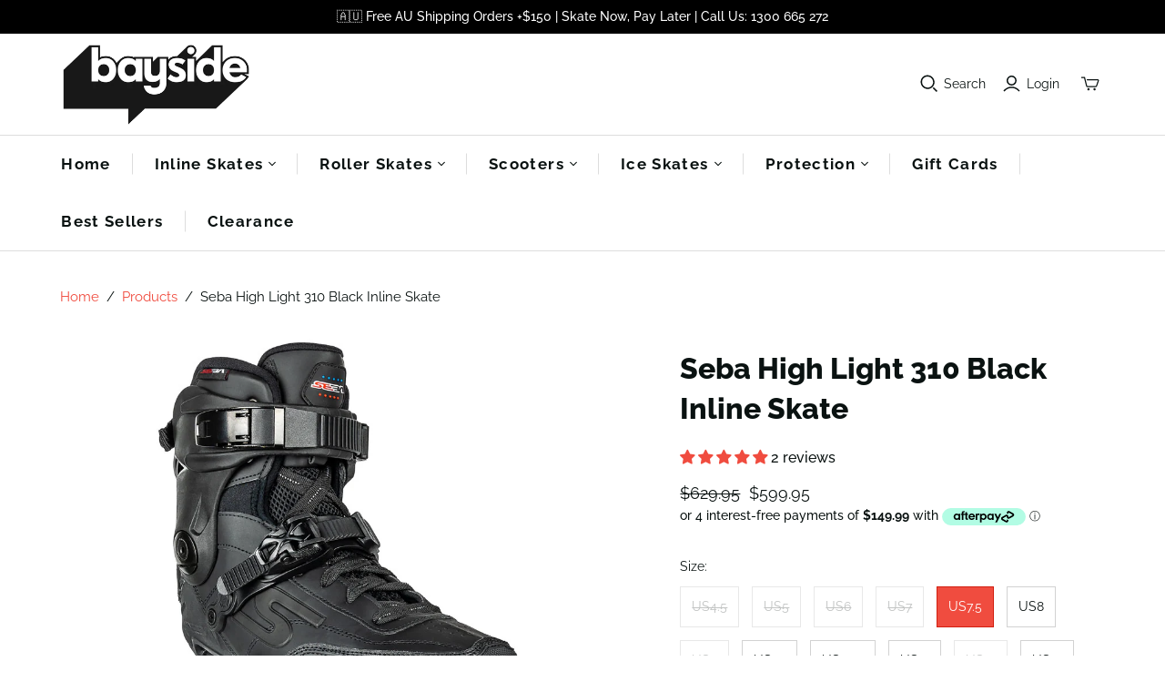

--- FILE ---
content_type: text/html; charset=utf-8
request_url: https://www.baysideblades.com.au/products/seba-high-light-310-black-skate?variant=32648786313267
body_size: 59629
content:
<!DOCTYPE html>
<html class="no-js no-touch" lang="en">
<head>
 
<script>
    window.Store = window.Store || {};
    window.Store.id = 10590476;
  </script>
  <meta charset="utf-8">
  <meta http-equiv="X-UA-Compatible" content="IE=edge,chrome=1">
  <meta name="viewport" content="width=device-width,initial-scale=1">

  <!-- Preconnect Domains -->
  <link rel="preconnect" href="https://cdn.shopify.com" crossorigin>
  <link rel="preconnect" href="https://fonts.shopify.com" crossorigin>
  <link rel="preconnect" href="https://monorail-edge.shopifysvc.com">

  <!-- Preload Assets -->
  <link rel="preload" href="//www.baysideblades.com.au/cdn/shop/t/48/assets/theme.css?v=37581870483632724681762901344" as="style">
  <link rel="preload" href="//www.baysideblades.com.au/cdn/shop/t/48/assets/custom.css?v=82741362269558722591730173777" as="style">
  <link rel="preload" href="//www.baysideblades.com.au/cdn/shop/t/48/assets/atlantic.js?v=29899136105151630081684904118" as="script">
  <link rel="preload" href="//www.baysideblades.com.au/cdn/shop/t/48/assets/plugins.js?v=79646608729114258551684904118" as="script">
  <link rel="preload" href="//www.baysideblades.com.au/cdn/shopifycloud/storefront/assets/themes_support/api.jquery-7ab1a3a4.js" as="script">
  <link rel="preload" href="//www.baysideblades.com.au/cdn/shop/t/48/assets/atlantic-icons.woff?v=75156632991815219611684904118" as="font" type="font/woff" crossorigin>

  

  

  <title>SEBA High Light 3 x 110mm Recreational Inline Skate Black&nbsp;&#x7C; Bayside Blades
</title>

  
    <meta name="description" content="The Seba High Light Black 310 (3 x 110mm) offers a refined slimline design and integrated liner, to optimise comfort, power, and style. Free Freight and Easy Payment Options Available | 1300 665 272 | Live Chat Available |">
  

  
  <link rel="shortcut icon" href="//www.baysideblades.com.au/cdn/shop/files/favicon_32x32.png?v=1613542885" type="image/png">

  <img width="99999" height="99999" style="pointer-events: none; position: absolute; top: 0; left: 0; width: 99vw; height: 99vh; max-width: 99vw; max-height: 99vh;"  src="[data-uri]" alt="SVG Image">

  
  
    <link rel="canonical" href="https://www.baysideblades.com.au/products/seba-high-light-310-black-skate" />
  
  

  <script>window.performance && window.performance.mark && window.performance.mark('shopify.content_for_header.start');</script><meta name="facebook-domain-verification" content="7k91x1gquh8lcccixgcaz6usvezevz">
<meta id="shopify-digital-wallet" name="shopify-digital-wallet" content="/10590476/digital_wallets/dialog">
<meta name="shopify-checkout-api-token" content="1b457a6483faf26d768e3eebea55f741">
<meta id="in-context-paypal-metadata" data-shop-id="10590476" data-venmo-supported="false" data-environment="production" data-locale="en_US" data-paypal-v4="true" data-currency="AUD">
<link rel="alternate" type="application/json+oembed" href="https://www.baysideblades.com.au/products/seba-high-light-310-black-skate.oembed">
<script async="async" src="/checkouts/internal/preloads.js?locale=en-AU"></script>
<link rel="preconnect" href="https://shop.app" crossorigin="anonymous">
<script async="async" src="https://shop.app/checkouts/internal/preloads.js?locale=en-AU&shop_id=10590476" crossorigin="anonymous"></script>
<script id="apple-pay-shop-capabilities" type="application/json">{"shopId":10590476,"countryCode":"AU","currencyCode":"AUD","merchantCapabilities":["supports3DS"],"merchantId":"gid:\/\/shopify\/Shop\/10590476","merchantName":"Bayside Blades","requiredBillingContactFields":["postalAddress","email","phone"],"requiredShippingContactFields":["postalAddress","email","phone"],"shippingType":"shipping","supportedNetworks":["visa","masterCard","amex","jcb"],"total":{"type":"pending","label":"Bayside Blades","amount":"1.00"},"shopifyPaymentsEnabled":true,"supportsSubscriptions":true}</script>
<script id="shopify-features" type="application/json">{"accessToken":"1b457a6483faf26d768e3eebea55f741","betas":["rich-media-storefront-analytics"],"domain":"www.baysideblades.com.au","predictiveSearch":true,"shopId":10590476,"locale":"en"}</script>
<script>var Shopify = Shopify || {};
Shopify.shop = "bayside-blades.myshopify.com";
Shopify.locale = "en";
Shopify.currency = {"active":"AUD","rate":"1.0"};
Shopify.country = "AU";
Shopify.theme = {"name":"Atlantic","id":124647571507,"schema_name":"Atlantic","schema_version":"16.0.0","theme_store_id":null,"role":"main"};
Shopify.theme.handle = "null";
Shopify.theme.style = {"id":null,"handle":null};
Shopify.cdnHost = "www.baysideblades.com.au/cdn";
Shopify.routes = Shopify.routes || {};
Shopify.routes.root = "/";</script>
<script type="module">!function(o){(o.Shopify=o.Shopify||{}).modules=!0}(window);</script>
<script>!function(o){function n(){var o=[];function n(){o.push(Array.prototype.slice.apply(arguments))}return n.q=o,n}var t=o.Shopify=o.Shopify||{};t.loadFeatures=n(),t.autoloadFeatures=n()}(window);</script>
<script>
  window.ShopifyPay = window.ShopifyPay || {};
  window.ShopifyPay.apiHost = "shop.app\/pay";
  window.ShopifyPay.redirectState = null;
</script>
<script id="shop-js-analytics" type="application/json">{"pageType":"product"}</script>
<script defer="defer" async type="module" src="//www.baysideblades.com.au/cdn/shopifycloud/shop-js/modules/v2/client.init-shop-cart-sync_DtuiiIyl.en.esm.js"></script>
<script defer="defer" async type="module" src="//www.baysideblades.com.au/cdn/shopifycloud/shop-js/modules/v2/chunk.common_CUHEfi5Q.esm.js"></script>
<script type="module">
  await import("//www.baysideblades.com.au/cdn/shopifycloud/shop-js/modules/v2/client.init-shop-cart-sync_DtuiiIyl.en.esm.js");
await import("//www.baysideblades.com.au/cdn/shopifycloud/shop-js/modules/v2/chunk.common_CUHEfi5Q.esm.js");

  window.Shopify.SignInWithShop?.initShopCartSync?.({"fedCMEnabled":true,"windoidEnabled":true});

</script>
<script>
  window.Shopify = window.Shopify || {};
  if (!window.Shopify.featureAssets) window.Shopify.featureAssets = {};
  window.Shopify.featureAssets['shop-js'] = {"shop-cart-sync":["modules/v2/client.shop-cart-sync_DFoTY42P.en.esm.js","modules/v2/chunk.common_CUHEfi5Q.esm.js"],"init-fed-cm":["modules/v2/client.init-fed-cm_D2UNy1i2.en.esm.js","modules/v2/chunk.common_CUHEfi5Q.esm.js"],"init-shop-email-lookup-coordinator":["modules/v2/client.init-shop-email-lookup-coordinator_BQEe2rDt.en.esm.js","modules/v2/chunk.common_CUHEfi5Q.esm.js"],"shop-cash-offers":["modules/v2/client.shop-cash-offers_3CTtReFF.en.esm.js","modules/v2/chunk.common_CUHEfi5Q.esm.js","modules/v2/chunk.modal_BewljZkx.esm.js"],"shop-button":["modules/v2/client.shop-button_C6oxCjDL.en.esm.js","modules/v2/chunk.common_CUHEfi5Q.esm.js"],"init-windoid":["modules/v2/client.init-windoid_5pix8xhK.en.esm.js","modules/v2/chunk.common_CUHEfi5Q.esm.js"],"avatar":["modules/v2/client.avatar_BTnouDA3.en.esm.js"],"init-shop-cart-sync":["modules/v2/client.init-shop-cart-sync_DtuiiIyl.en.esm.js","modules/v2/chunk.common_CUHEfi5Q.esm.js"],"shop-toast-manager":["modules/v2/client.shop-toast-manager_BYv_8cH1.en.esm.js","modules/v2/chunk.common_CUHEfi5Q.esm.js"],"pay-button":["modules/v2/client.pay-button_FnF9EIkY.en.esm.js","modules/v2/chunk.common_CUHEfi5Q.esm.js"],"shop-login-button":["modules/v2/client.shop-login-button_CH1KUpOf.en.esm.js","modules/v2/chunk.common_CUHEfi5Q.esm.js","modules/v2/chunk.modal_BewljZkx.esm.js"],"init-customer-accounts-sign-up":["modules/v2/client.init-customer-accounts-sign-up_aj7QGgYS.en.esm.js","modules/v2/client.shop-login-button_CH1KUpOf.en.esm.js","modules/v2/chunk.common_CUHEfi5Q.esm.js","modules/v2/chunk.modal_BewljZkx.esm.js"],"init-shop-for-new-customer-accounts":["modules/v2/client.init-shop-for-new-customer-accounts_NbnYRf_7.en.esm.js","modules/v2/client.shop-login-button_CH1KUpOf.en.esm.js","modules/v2/chunk.common_CUHEfi5Q.esm.js","modules/v2/chunk.modal_BewljZkx.esm.js"],"init-customer-accounts":["modules/v2/client.init-customer-accounts_ppedhqCH.en.esm.js","modules/v2/client.shop-login-button_CH1KUpOf.en.esm.js","modules/v2/chunk.common_CUHEfi5Q.esm.js","modules/v2/chunk.modal_BewljZkx.esm.js"],"shop-follow-button":["modules/v2/client.shop-follow-button_CMIBBa6u.en.esm.js","modules/v2/chunk.common_CUHEfi5Q.esm.js","modules/v2/chunk.modal_BewljZkx.esm.js"],"lead-capture":["modules/v2/client.lead-capture_But0hIyf.en.esm.js","modules/v2/chunk.common_CUHEfi5Q.esm.js","modules/v2/chunk.modal_BewljZkx.esm.js"],"checkout-modal":["modules/v2/client.checkout-modal_BBxc70dQ.en.esm.js","modules/v2/chunk.common_CUHEfi5Q.esm.js","modules/v2/chunk.modal_BewljZkx.esm.js"],"shop-login":["modules/v2/client.shop-login_hM3Q17Kl.en.esm.js","modules/v2/chunk.common_CUHEfi5Q.esm.js","modules/v2/chunk.modal_BewljZkx.esm.js"],"payment-terms":["modules/v2/client.payment-terms_CAtGlQYS.en.esm.js","modules/v2/chunk.common_CUHEfi5Q.esm.js","modules/v2/chunk.modal_BewljZkx.esm.js"]};
</script>
<script>(function() {
  var isLoaded = false;
  function asyncLoad() {
    if (isLoaded) return;
    isLoaded = true;
    var urls = ["https:\/\/cdn-bundler.nice-team.net\/app\/js\/bundler.js?shop=bayside-blades.myshopify.com","https:\/\/cdn.hextom.com\/js\/quickannouncementbar.js?shop=bayside-blades.myshopify.com","\/\/searchserverapi1.com\/widgets\/shopify\/init.js?a=4Y3v2C5K2s\u0026shop=bayside-blades.myshopify.com","\/\/backinstock.useamp.com\/widget\/23710_1767155122.js?category=bis\u0026v=6\u0026shop=bayside-blades.myshopify.com","https:\/\/cdn.shopify.com\/s\/files\/1\/1059\/0476\/t\/48\/assets\/instant-pixel-site_0a378493ce304629bea070ee4fb2b088.js?v=1765846142\u0026shop=bayside-blades.myshopify.com"];
    for (var i = 0; i < urls.length; i++) {
      var s = document.createElement('script');
      s.type = 'text/javascript';
      s.async = true;
      s.src = urls[i];
      var x = document.getElementsByTagName('script')[0];
      x.parentNode.insertBefore(s, x);
    }
  };
  if(window.attachEvent) {
    window.attachEvent('onload', asyncLoad);
  } else {
    window.addEventListener('load', asyncLoad, false);
  }
})();</script>
<script id="__st">var __st={"a":10590476,"offset":39600,"reqid":"da78382c-f1fc-4913-af29-028b08d9289a-1767285857","pageurl":"www.baysideblades.com.au\/products\/seba-high-light-310-black-skate?variant=32648786313267","u":"96d812c8e4e7","p":"product","rtyp":"product","rid":6876873064499};</script>
<script>window.ShopifyPaypalV4VisibilityTracking = true;</script>
<script id="captcha-bootstrap">!function(){'use strict';const t='contact',e='account',n='new_comment',o=[[t,t],['blogs',n],['comments',n],[t,'customer']],c=[[e,'customer_login'],[e,'guest_login'],[e,'recover_customer_password'],[e,'create_customer']],r=t=>t.map((([t,e])=>`form[action*='/${t}']:not([data-nocaptcha='true']) input[name='form_type'][value='${e}']`)).join(','),a=t=>()=>t?[...document.querySelectorAll(t)].map((t=>t.form)):[];function s(){const t=[...o],e=r(t);return a(e)}const i='password',u='form_key',d=['recaptcha-v3-token','g-recaptcha-response','h-captcha-response',i],f=()=>{try{return window.sessionStorage}catch{return}},m='__shopify_v',_=t=>t.elements[u];function p(t,e,n=!1){try{const o=window.sessionStorage,c=JSON.parse(o.getItem(e)),{data:r}=function(t){const{data:e,action:n}=t;return t[m]||n?{data:e,action:n}:{data:t,action:n}}(c);for(const[e,n]of Object.entries(r))t.elements[e]&&(t.elements[e].value=n);n&&o.removeItem(e)}catch(o){console.error('form repopulation failed',{error:o})}}const l='form_type',E='cptcha';function T(t){t.dataset[E]=!0}const w=window,h=w.document,L='Shopify',v='ce_forms',y='captcha';let A=!1;((t,e)=>{const n=(g='f06e6c50-85a8-45c8-87d0-21a2b65856fe',I='https://cdn.shopify.com/shopifycloud/storefront-forms-hcaptcha/ce_storefront_forms_captcha_hcaptcha.v1.5.2.iife.js',D={infoText:'Protected by hCaptcha',privacyText:'Privacy',termsText:'Terms'},(t,e,n)=>{const o=w[L][v],c=o.bindForm;if(c)return c(t,g,e,D).then(n);var r;o.q.push([[t,g,e,D],n]),r=I,A||(h.body.append(Object.assign(h.createElement('script'),{id:'captcha-provider',async:!0,src:r})),A=!0)});var g,I,D;w[L]=w[L]||{},w[L][v]=w[L][v]||{},w[L][v].q=[],w[L][y]=w[L][y]||{},w[L][y].protect=function(t,e){n(t,void 0,e),T(t)},Object.freeze(w[L][y]),function(t,e,n,w,h,L){const[v,y,A,g]=function(t,e,n){const i=e?o:[],u=t?c:[],d=[...i,...u],f=r(d),m=r(i),_=r(d.filter((([t,e])=>n.includes(e))));return[a(f),a(m),a(_),s()]}(w,h,L),I=t=>{const e=t.target;return e instanceof HTMLFormElement?e:e&&e.form},D=t=>v().includes(t);t.addEventListener('submit',(t=>{const e=I(t);if(!e)return;const n=D(e)&&!e.dataset.hcaptchaBound&&!e.dataset.recaptchaBound,o=_(e),c=g().includes(e)&&(!o||!o.value);(n||c)&&t.preventDefault(),c&&!n&&(function(t){try{if(!f())return;!function(t){const e=f();if(!e)return;const n=_(t);if(!n)return;const o=n.value;o&&e.removeItem(o)}(t);const e=Array.from(Array(32),(()=>Math.random().toString(36)[2])).join('');!function(t,e){_(t)||t.append(Object.assign(document.createElement('input'),{type:'hidden',name:u})),t.elements[u].value=e}(t,e),function(t,e){const n=f();if(!n)return;const o=[...t.querySelectorAll(`input[type='${i}']`)].map((({name:t})=>t)),c=[...d,...o],r={};for(const[a,s]of new FormData(t).entries())c.includes(a)||(r[a]=s);n.setItem(e,JSON.stringify({[m]:1,action:t.action,data:r}))}(t,e)}catch(e){console.error('failed to persist form',e)}}(e),e.submit())}));const S=(t,e)=>{t&&!t.dataset[E]&&(n(t,e.some((e=>e===t))),T(t))};for(const o of['focusin','change'])t.addEventListener(o,(t=>{const e=I(t);D(e)&&S(e,y())}));const B=e.get('form_key'),M=e.get(l),P=B&&M;t.addEventListener('DOMContentLoaded',(()=>{const t=y();if(P)for(const e of t)e.elements[l].value===M&&p(e,B);[...new Set([...A(),...v().filter((t=>'true'===t.dataset.shopifyCaptcha))])].forEach((e=>S(e,t)))}))}(h,new URLSearchParams(w.location.search),n,t,e,['guest_login'])})(!0,!0)}();</script>
<script integrity="sha256-4kQ18oKyAcykRKYeNunJcIwy7WH5gtpwJnB7kiuLZ1E=" data-source-attribution="shopify.loadfeatures" defer="defer" src="//www.baysideblades.com.au/cdn/shopifycloud/storefront/assets/storefront/load_feature-a0a9edcb.js" crossorigin="anonymous"></script>
<script crossorigin="anonymous" defer="defer" src="//www.baysideblades.com.au/cdn/shopifycloud/storefront/assets/shopify_pay/storefront-65b4c6d7.js?v=20250812"></script>
<script data-source-attribution="shopify.dynamic_checkout.dynamic.init">var Shopify=Shopify||{};Shopify.PaymentButton=Shopify.PaymentButton||{isStorefrontPortableWallets:!0,init:function(){window.Shopify.PaymentButton.init=function(){};var t=document.createElement("script");t.src="https://www.baysideblades.com.au/cdn/shopifycloud/portable-wallets/latest/portable-wallets.en.js",t.type="module",document.head.appendChild(t)}};
</script>
<script data-source-attribution="shopify.dynamic_checkout.buyer_consent">
  function portableWalletsHideBuyerConsent(e){var t=document.getElementById("shopify-buyer-consent"),n=document.getElementById("shopify-subscription-policy-button");t&&n&&(t.classList.add("hidden"),t.setAttribute("aria-hidden","true"),n.removeEventListener("click",e))}function portableWalletsShowBuyerConsent(e){var t=document.getElementById("shopify-buyer-consent"),n=document.getElementById("shopify-subscription-policy-button");t&&n&&(t.classList.remove("hidden"),t.removeAttribute("aria-hidden"),n.addEventListener("click",e))}window.Shopify?.PaymentButton&&(window.Shopify.PaymentButton.hideBuyerConsent=portableWalletsHideBuyerConsent,window.Shopify.PaymentButton.showBuyerConsent=portableWalletsShowBuyerConsent);
</script>
<script>
  function portableWalletsCleanup(e){e&&e.src&&console.error("Failed to load portable wallets script "+e.src);var t=document.querySelectorAll("shopify-accelerated-checkout .shopify-payment-button__skeleton, shopify-accelerated-checkout-cart .wallet-cart-button__skeleton"),e=document.getElementById("shopify-buyer-consent");for(let e=0;e<t.length;e++)t[e].remove();e&&e.remove()}function portableWalletsNotLoadedAsModule(e){e instanceof ErrorEvent&&"string"==typeof e.message&&e.message.includes("import.meta")&&"string"==typeof e.filename&&e.filename.includes("portable-wallets")&&(window.removeEventListener("error",portableWalletsNotLoadedAsModule),window.Shopify.PaymentButton.failedToLoad=e,"loading"===document.readyState?document.addEventListener("DOMContentLoaded",window.Shopify.PaymentButton.init):window.Shopify.PaymentButton.init())}window.addEventListener("error",portableWalletsNotLoadedAsModule);
</script>

<script type="module" src="https://www.baysideblades.com.au/cdn/shopifycloud/portable-wallets/latest/portable-wallets.en.js" onError="portableWalletsCleanup(this)" crossorigin="anonymous"></script>
<script nomodule>
  document.addEventListener("DOMContentLoaded", portableWalletsCleanup);
</script>

<link id="shopify-accelerated-checkout-styles" rel="stylesheet" media="screen" href="https://www.baysideblades.com.au/cdn/shopifycloud/portable-wallets/latest/accelerated-checkout-backwards-compat.css" crossorigin="anonymous">
<style id="shopify-accelerated-checkout-cart">
        #shopify-buyer-consent {
  margin-top: 1em;
  display: inline-block;
  width: 100%;
}

#shopify-buyer-consent.hidden {
  display: none;
}

#shopify-subscription-policy-button {
  background: none;
  border: none;
  padding: 0;
  text-decoration: underline;
  font-size: inherit;
  cursor: pointer;
}

#shopify-subscription-policy-button::before {
  box-shadow: none;
}

      </style>

<script>window.performance && window.performance.mark && window.performance.mark('shopify.content_for_header.end');</script>

  
  















<meta property="og:site_name" content="Bayside Blades">
<meta property="og:url" content="https://www.baysideblades.com.au/products/seba-high-light-310-black-skate">
<meta property="og:title" content="Seba High Light 310 Black Inline Skate">
<meta property="og:type" content="website">
<meta property="og:description" content="The Seba High Light Black 310 (3 x 110mm) offers a refined slimline design and integrated liner, to optimise comfort, power, and style. Free Freight and Easy Payment Options Available | 1300 665 272 | Live Chat Available |">




    
    
    

    
    
    <meta
      property="og:image"
      content="https://www.baysideblades.com.au/cdn/shop/products/Seba-high-Light-310-Black-Bayside-Blades_1200x1200.jpg?v=1673495014"
    />
    <meta
      property="og:image:secure_url"
      content="https://www.baysideblades.com.au/cdn/shop/products/Seba-high-Light-310-Black-Bayside-Blades_1200x1200.jpg?v=1673495014"
    />
    <meta property="og:image:width" content="1200" />
    <meta property="og:image:height" content="1200" />
    
    
    <meta property="og:image:alt" content="Seba-Hight-Light-310-Black-Inline-Skate" />
  
















<meta name="twitter:title" content="SEBA High Light 3 x 110mm Recreational Inline Skate Black">
<meta name="twitter:description" content="The Seba High Light Black 310 (3 x 110mm) offers a refined slimline design and integrated liner, to optimise comfort, power, and style. Free Freight and Easy Payment Options Available | 1300 665 272 | Live Chat Available |">


    
    
    
      
      
      <meta name="twitter:card" content="summary">
    
    
    <meta
      property="twitter:image"
      content="https://www.baysideblades.com.au/cdn/shop/products/Seba-high-Light-310-Black-Bayside-Blades_1200x1200_crop_center.jpg?v=1673495014"
    />
    <meta property="twitter:image:width" content="1200" />
    <meta property="twitter:image:height" content="1200" />
    
    
    <meta property="twitter:image:alt" content="Seba-Hight-Light-310-Black-Inline-Skate" />
  



  <script>
    document.documentElement.className=document.documentElement.className.replace(/\bno-js\b/,'js');
    if(window.Shopify&&window.Shopify.designMode)document.documentElement.className+=' in-theme-editor';
    if(('ontouchstart' in window)||window.DocumentTouch&&document instanceof DocumentTouch)document.documentElement.className=document.documentElement.className.replace(/\bno-touch\b/,'has-touch');
  </script>

  <!-- Theme CSS -->
  <link rel="stylesheet" href="//www.baysideblades.com.au/cdn/shop/t/48/assets/theme.css?v=37581870483632724681762901344">
  <link rel="stylesheet" href="//www.baysideblades.com.au/cdn/shop/t/48/assets/custom.css?v=82741362269558722591730173777">

  <!-- Store object -->
  
  <script>
    window.Theme = {};
    Theme.version = "16.0.0";
    Theme.name = 'Atlantic';
    Theme.products = new Array();
    Theme.shippingCalcErrorMessage = "Error: zip / postal code --error_message--";
    Theme.shippingCalcMultiRates = "There are --number_of_rates-- shipping rates available for --address--, starting at --rate--.";
    Theme.shippingCalcOneRate = "There is one shipping rate available for --address--.";
    Theme.shippingCalcNoRates = "We do not ship to this destination.";
    Theme.shippingCalcRateValues = "--rate_title-- at --rate--";
    Theme.userLoggedIn = false;
    Theme.userAddress = '';
    Theme.centerHeader = false;
  
    Theme.cartItemsOne = "item";
    Theme.cartItemsOther = "items";
  
    Theme.addToCart = "Add to cart";
    Theme.soldOut = "Sold out";
    Theme.unavailable = "Unavailable";
    Theme.routes = {
      "root_url": "/",
      "account_url": "/account",
      "account_login_url": "/account/login",
      "account_logout_url": "/account/logout",
      "account_register_url": "/account/register",
      "account_addresses_url": "/account/addresses",
      "collections_url": "/collections",
      "all_products_collection_url": "/collections/all",
      "search_url": "/search",
      "cart_url": "/cart",
      "cart_add_url": "/cart/add",
      "cart_change_url": "/cart/change",
      "cart_clear_url": "/cart/clear",
      "product_recommendations_url": "/recommendations/products",
      "predictive_search_url": "/search/suggest",
    };
  </script>
  


  <!-- Google Tag Manager -->
  <script>(function(w,d,s,l,i){w[l]=w[l]||[];w[l].push({'gtm.start':
  new Date().getTime(),event:'gtm.js'});var f=d.getElementsByTagName(s)[0],
  j=d.createElement(s),dl=l!='dataLayer'?'&l='+l:'';j.async=true;j.src=
  'https://www.googletagmanager.com/gtm.js?id='+i+dl;f.parentNode.insertBefore(j,f);
  })(window,document,'script','dataLayer','GTM-TQH9MLW');</script>
  <!-- End Google Tag Manager -->
  
  <!-- Global site tag (gtag.js) - Google Ads: 852880159 -->
  <script async src="https://www.googletagmanager.com/gtag/js?id=AW-852880159"></script>
  <script>
    window.dataLayer = window.dataLayer || [];
    function gtag(){dataLayer.push(arguments);}
    gtag('js', new Date());
    gtag('config', 'AW-852880159');
  </script>
    
  <!-- Global site tag (gtag.js) - Google Analytics GA4 -->
  <script async src="https://www.googletagmanager.com/gtag/js?id=G-8F0PEQTK53"></script>
  <script>
    window.dataLayer = window.dataLayer || [];
    function gtag(){dataLayer.push(arguments);}
    gtag('js', new Date());
    gtag('config', 'G-8F0PEQTK53');
  </script>

  <meta name="google-site-verification" content="EKdvg0MF9XU9taglWNT625_g4t4MQr0viFN1DY3A6dE" />
  <meta name="google-site-verification" content="1hii9KlVcWYAga3K6rN6k0Wj5ygf2mcVHFZ1DvzOb4M" />
  <meta name="google-site-verification" content="yDCMIRUQuXV9LnNMksQ0FgjL78ngkkLrJ1WZDMyHKFU" />
  <meta name="google-site-verification" content="OUHJ_an5lK0P_xlJxIrrQ4vSa1_MlOyM25kzTBDgT-U" />

  <meta name="geo.region" content="AU-VIC" />
  <meta name="geo.placename" content="Melbourne" />
  <meta name="geo.position" content="-38.009183;145.11578" />
  <meta name="ICBM" content="-38.009183, 145.11578" />
  
  <script id='smartsizeScript'></script>
<script>
window.sizefox = window.sizefox === undefined ? {} : window.sizefox;
sizefox.shop = "bayside-blades.myshopify.com";


sizefox.data = {
  collections: "284467331123,296145813555,272825385011,188859396,279359488051,279353655347,164731716,164733188,286005788723,164731844,260550393907,430359752,479144584",
  tags: "PREEZIE Fitness,PREEZIE Inline,PREEZIE Recreational,SAVE 30%,Seba",
  product: "6876873064499",
  productname: "Seba High Light 310 Black Inline Skate",
  type: "Recreational"
};


fetch(`https://server.smartsize.io/sizepopupversion?shopname=` + sizefox.shop)
.then (response => response.json())
.then(json => {
scripturl = json.url;
  console.log('SmartSize script = ' + scripturl);
  const smartScript = document.getElementById("smartsizeScript");
  smartScript.src = scripturl
});
</script>

  
  <script type="text/javascript" src="https://preeziecdn.azureedge.net/production/preguide.min.js"></script>

  <script type="application/ld+json">
{
  "@context": "https://schema.org",
  "@type": "LocalBusiness",
  "name": "Bayside Blades",
  "image": "https://www.baysideblades.com.au/cdn/shop/files/bayside-blades-logo_401x173.webp?v=1653893454",
  "@id": "",
  "url": "https://www.baysideblades.com.au/",
  "telephone": "03 9555 7988",
  "address": {
    "@type": "PostalAddress",
    "streetAddress": "2/310-312 Governor Rd",
    "addressLocality": "Braeside",
    "addressRegion": "VIC",
    "postalCode": "3195",
    "addressCountry": "AU"
  },
  "geo": {
    "@type": "GeoCoordinates",
    "latitude": -38.009615,
    "longitude": 145.116487
  } ,
  "sameAs": [
    "https://www.facebook.com/BaysideBladesSkates",
    "https://www.instagram.com/baysideblades",
    "https://www.youtube.com/user/baysideblades",
    "https://www.baysideblades.com.au/"
  ] 
}
</script>
<script type="application/ld+json">
{
  "@context": "https://schema.org",
  "@type": "SportsOrganization",
  "name": "Bayside Blades",
  "alternateName": "Bayside Blades",
  "url": "https://www.baysideblades.com.au/",
  "logo": "https://www.baysideblades.com.au/cdn/shop/files/bayside-blades-logo_401x173.webp?v=1653893454",
  "contactPoint": {
    "@type": "ContactPoint",
    "telephone": "03 9555 7988",
    "contactType": "customer service",
    "areaServed": "AU"
  },
  "sameAs": [
    "https://www.facebook.com/BaysideBladesSkates",
    "https://www.instagram.com/baysideblades",
    "https://www.youtube.com/user/baysideblades"
  ]
}
</script>  
<!-- BEGIN app block: shopify://apps/ecomposer-builder/blocks/app-embed/a0fc26e1-7741-4773-8b27-39389b4fb4a0 --><!-- DNS Prefetch & Preconnect -->
<link rel="preconnect" href="https://cdn.ecomposer.app" crossorigin>
<link rel="dns-prefetch" href="https://cdn.ecomposer.app">

<link rel="prefetch" href="https://cdn.ecomposer.app/vendors/css/ecom-swiper@11.css" as="style">
<link rel="prefetch" href="https://cdn.ecomposer.app/vendors/js/ecom-swiper@11.0.5.js" as="script">
<link rel="prefetch" href="https://cdn.ecomposer.app/vendors/js/ecom_modal.js" as="script">

<!-- Global CSS --><!--ECOM-EMBED-->
  <style id="ecom-global-css" class="ecom-global-css">/**ECOM-INSERT-CSS**/.ecom-section > div.core__row--columns{max-width: 1200px;}.ecom-column>div.core__column--wrapper{padding: 20px;}div.core__blocks--body>div.ecom-block.elmspace:not(:first-child){margin-top: 20px;}:root{--ecom-global-colors-primary:#ffffff;--ecom-global-colors-secondary:#ffffff;--ecom-global-colors-text:#ffffff;--ecom-global-colors-accent:#ffffff;--ecom-global-typography-h1-font-weight:600;--ecom-global-typography-h1-font-size:72px;--ecom-global-typography-h1-line-height:90px;--ecom-global-typography-h1-letter-spacing:-0.02em;--ecom-global-typography-h2-font-weight:600;--ecom-global-typography-h2-font-size:60px;--ecom-global-typography-h2-line-height:72px;--ecom-global-typography-h2-letter-spacing:-0.02em;--ecom-global-typography-h3-font-weight:600;--ecom-global-typography-h3-font-size:48px;--ecom-global-typography-h3-line-height:87px;--ecom-global-typography-h3-letter-spacing:0.08em;--ecom-global-typography-h3-text-transform:capitalize;--ecom-global-typography-h3-font-style:normal;--ecom-global-typography-h4-font-weight:600;--ecom-global-typography-h4-font-size:36px;--ecom-global-typography-h4-line-height:25px;--ecom-global-typography-h4-letter-spacing:0.28em;--ecom-global-typography-h4-text-decoration:underline;--ecom-global-typography-h5-font-weight:600;--ecom-global-typography-h5-font-size:30px;--ecom-global-typography-h5-line-height:38px;--ecom-global-typography-h6-font-weight:600;--ecom-global-typography-h6-font-size:24px;--ecom-global-typography-h6-line-height:32px;--ecom-global-typography-h7-font-weight:400;--ecom-global-typography-h7-font-size:18px;--ecom-global-typography-h7-line-height:28px;}</style>
  <!--/ECOM-EMBED--><!-- Custom CSS & JS --><!-- Open Graph Meta Tags for Pages --><!-- Critical Inline Styles -->
<style class="ecom-theme-helper">.ecom-animation{opacity:0}.ecom-animation.animate,.ecom-animation.ecom-animated{opacity:1}.ecom-cart-popup{display:grid;position:fixed;inset:0;z-index:9999999;align-content:center;padding:5px;justify-content:center;align-items:center;justify-items:center}.ecom-cart-popup::before{content:' ';position:absolute;background:#e5e5e5b3;inset:0}.ecom-ajax-loading{cursor:not-allowed;pointer-events:none;opacity:.6}#ecom-toast{visibility:hidden;max-width:50px;height:60px;margin:auto;background-color:#333;color:#fff;text-align:center;border-radius:2px;position:fixed;z-index:1;left:0;right:0;bottom:30px;font-size:17px;display:grid;grid-template-columns:50px auto;align-items:center;justify-content:start;align-content:center;justify-items:start}#ecom-toast.ecom-toast-show{visibility:visible;animation:ecomFadein .5s,ecomExpand .5s .5s,ecomStay 3s 1s,ecomShrink .5s 4s,ecomFadeout .5s 4.5s}#ecom-toast #ecom-toast-icon{width:50px;height:100%;box-sizing:border-box;background-color:#111;color:#fff;padding:5px}#ecom-toast .ecom-toast-icon-svg{width:100%;height:100%;position:relative;vertical-align:middle;margin:auto;text-align:center}#ecom-toast #ecom-toast-desc{color:#fff;padding:16px;overflow:hidden;white-space:nowrap}@media(max-width:768px){#ecom-toast #ecom-toast-desc{white-space:normal;min-width:250px}#ecom-toast{height:auto;min-height:60px}}.ecom__column-full-height{height:100%}@keyframes ecomFadein{from{bottom:0;opacity:0}to{bottom:30px;opacity:1}}@keyframes ecomExpand{from{min-width:50px}to{min-width:var(--ecom-max-width)}}@keyframes ecomStay{from{min-width:var(--ecom-max-width)}to{min-width:var(--ecom-max-width)}}@keyframes ecomShrink{from{min-width:var(--ecom-max-width)}to{min-width:50px}}@keyframes ecomFadeout{from{bottom:30px;opacity:1}to{bottom:60px;opacity:0}}</style>


<!-- EComposer Config Script -->
<script id="ecom-theme-helpers" async>
window.EComposer=window.EComposer||{};(function(){if(!this.configs)this.configs={};this.configs={"custom_code":[],"instagram":null};this.configs.ajax_cart={enable:false};this.customer=false;this.proxy_path='/apps/ecomposer-visual-page-builder';
this.popupScriptUrl='https://cdn.shopify.com/extensions/019b200c-ceec-7ac9-af95-28c32fd62de8/ecomposer-94/assets/ecom_popup.js';
this.routes={domain:'https://www.baysideblades.com.au',root_url:'/',collections_url:'/collections',all_products_collection_url:'/collections/all',cart_url:'/cart',cart_add_url:'/cart/add',cart_change_url:'/cart/change',cart_clear_url:'/cart/clear',cart_update_url:'/cart/update',product_recommendations_url:'/recommendations/products'};
this.queryParams={};
if(window.location.search.length){new URLSearchParams(window.location.search).forEach((value,key)=>{this.queryParams[key]=value})}
this.money_format="${{amount}}";
this.money_with_currency_format="${{amount}}";
this.currencyCodeEnabled=null;this.abTestingData = [];this.formatMoney=function(t,e){const r=this.currencyCodeEnabled?this.money_with_currency_format:this.money_format;function a(t,e){return void 0===t?e:t}function o(t,e,r,o){if(e=a(e,2),r=a(r,","),o=a(o,"."),isNaN(t)||null==t)return 0;var n=(t=(t/100).toFixed(e)).split(".");return n[0].replace(/(\d)(?=(\d\d\d)+(?!\d))/g,"$1"+r)+(n[1]?o+n[1]:"")}"string"==typeof t&&(t=t.replace(".",""));var n="",i=/\{\{\s*(\w+)\s*\}\}/,s=e||r;switch(s.match(i)[1]){case"amount":n=o(t,2);break;case"amount_no_decimals":n=o(t,0);break;case"amount_with_comma_separator":n=o(t,2,".",",");break;case"amount_with_space_separator":n=o(t,2," ",",");break;case"amount_with_period_and_space_separator":n=o(t,2," ",".");break;case"amount_no_decimals_with_comma_separator":n=o(t,0,".",",");break;case"amount_no_decimals_with_space_separator":n=o(t,0," ");break;case"amount_with_apostrophe_separator":n=o(t,2,"'",".")}return s.replace(i,n)};
this.resizeImage=function(t,e){try{if(!e||"original"==e||"full"==e||"master"==e)return t;if(-1!==t.indexOf("cdn.shopify.com")||-1!==t.indexOf("/cdn/shop/")){var r=t.match(/\.(jpg|jpeg|gif|png|bmp|bitmap|tiff|tif|webp)((\#[0-9a-z\-]+)?(\?v=.*)?)?$/gim);if(null==r)return null;var a=t.split(r[0]),o=r[0];return a[0]+"_"+e+o}}catch(r){return t}return t};
this.getProduct=function(t){if(!t)return!1;let e=("/"===this.routes.root_url?"":this.routes.root_url)+"/products/"+t+".js?shop="+Shopify.shop;return window.ECOM_LIVE&&(e="/shop/builder/ajax/ecom-proxy/products/"+t+"?shop="+Shopify.shop),window.fetch(e,{headers:{"Content-Type":"application/json"}}).then(t=>t.ok?t.json():false)};
const u=new URLSearchParams(window.location.search);if(u.has("ecom-redirect")){const r=u.get("ecom-redirect");if(r){let d;try{d=decodeURIComponent(r)}catch{return}d=d.trim().replace(/[\r\n\t]/g,"");if(d.length>2e3)return;const p=["javascript:","data:","vbscript:","file:","ftp:","mailto:","tel:","sms:","chrome:","chrome-extension:","moz-extension:","ms-browser-extension:"],l=d.toLowerCase();for(const o of p)if(l.includes(o))return;const x=[/<script/i,/<\/script/i,/javascript:/i,/vbscript:/i,/onload=/i,/onerror=/i,/onclick=/i,/onmouseover=/i,/onfocus=/i,/onblur=/i,/onsubmit=/i,/onchange=/i,/alert\s*\(/i,/confirm\s*\(/i,/prompt\s*\(/i,/document\./i,/window\./i,/eval\s*\(/i];for(const t of x)if(t.test(d))return;if(d.startsWith("/")&&!d.startsWith("//")){if(!/^[a-zA-Z0-9\-._~:/?#[\]@!$&'()*+,;=%]+$/.test(d))return;if(d.includes("../")||d.includes("./"))return;window.location.href=d;return}if(!d.includes("://")&&!d.startsWith("//")){if(!/^[a-zA-Z0-9\-._~:/?#[\]@!$&'()*+,;=%]+$/.test(d))return;if(d.includes("../")||d.includes("./"))return;window.location.href="/"+d;return}let n;try{n=new URL(d)}catch{return}if(!["http:","https:"].includes(n.protocol))return;if(n.port&&(parseInt(n.port)<1||parseInt(n.port)>65535))return;const a=[window.location.hostname];if(a.includes(n.hostname)&&(n.href===d||n.toString()===d))window.location.href=d}}
}).bind(window.EComposer)();
if(window.Shopify&&window.Shopify.designMode&&window.top&&window.top.opener){window.addEventListener("load",function(){window.top.opener.postMessage({action:"ecomposer:loaded"},"*")})}
</script>

<!-- Quickview Script -->
<script id="ecom-theme-quickview" async>
window.EComposer=window.EComposer||{};(function(){this.initQuickview=function(){var enable_qv=false;const qv_wrapper_script=document.querySelector('#ecom-quickview-template-html');if(!qv_wrapper_script)return;const ecom_quickview=document.createElement('div');ecom_quickview.classList.add('ecom-quickview');ecom_quickview.innerHTML=qv_wrapper_script.innerHTML;document.body.prepend(ecom_quickview);const qv_wrapper=ecom_quickview.querySelector('.ecom-quickview__wrapper');const ecomQuickview=function(e){let t=qv_wrapper.querySelector(".ecom-quickview__content-data");if(t){let i=document.createRange().createContextualFragment(e);t.innerHTML="",t.append(i),qv_wrapper.classList.add("ecom-open");let c=new CustomEvent("ecom:quickview:init",{detail:{wrapper:qv_wrapper}});document.dispatchEvent(c),setTimeout(function(){qv_wrapper.classList.add("ecom-display")},500),closeQuickview(t)}},closeQuickview=function(e){let t=qv_wrapper.querySelector(".ecom-quickview__close-btn"),i=qv_wrapper.querySelector(".ecom-quickview__content");function c(t){let o=t.target;do{if(o==i||o&&o.classList&&o.classList.contains("ecom-modal"))return;o=o.parentNode}while(o);o!=i&&(qv_wrapper.classList.add("ecom-remove"),qv_wrapper.classList.remove("ecom-open","ecom-display","ecom-remove"),setTimeout(function(){e.innerHTML=""},300),document.removeEventListener("click",c),document.removeEventListener("keydown",n))}function n(t){(t.isComposing||27===t.keyCode)&&(qv_wrapper.classList.add("ecom-remove"),qv_wrapper.classList.remove("ecom-open","ecom-display","ecom-remove"),setTimeout(function(){e.innerHTML=""},300),document.removeEventListener("keydown",n),document.removeEventListener("click",c))}t&&t.addEventListener("click",function(t){t.preventDefault(),document.removeEventListener("click",c),document.removeEventListener("keydown",n),qv_wrapper.classList.add("ecom-remove"),qv_wrapper.classList.remove("ecom-open","ecom-display","ecom-remove"),setTimeout(function(){e.innerHTML=""},300)}),document.addEventListener("click",c),document.addEventListener("keydown",n)};function quickViewHandler(e){e&&e.preventDefault();let t=this;t.classList&&t.classList.add("ecom-loading");let i=t.classList?t.getAttribute("href"):window.location.pathname;if(i){if(window.location.search.includes("ecom_template_id")){let c=new URLSearchParams(location.search);i=window.location.pathname+"?section_id="+c.get("ecom_template_id")}else i+=(i.includes("?")?"&":"?")+"section_id=ecom-default-template-quickview";fetch(i).then(function(e){return 200==e.status?e.text():window.document.querySelector("#admin-bar-iframe")?(404==e.status?alert("Please create Ecomposer quickview template first!"):alert("Have some problem with quickview!"),t.classList&&t.classList.remove("ecom-loading"),!1):void window.open(new URL(i).pathname,"_blank")}).then(function(e){e&&(ecomQuickview(e),setTimeout(function(){t.classList&&t.classList.remove("ecom-loading")},300))}).catch(function(e){})}}
if(window.location.search.includes('ecom_template_id')){setTimeout(quickViewHandler,1000)}
if(enable_qv){const qv_buttons=document.querySelectorAll('.ecom-product-quickview');if(qv_buttons.length>0){qv_buttons.forEach(function(button,index){button.addEventListener('click',quickViewHandler)})}}
}}).bind(window.EComposer)();
</script>

<!-- Quickview Template -->
<script type="text/template" id="ecom-quickview-template-html">
<div class="ecom-quickview__wrapper ecom-dn"><div class="ecom-quickview__container"><div class="ecom-quickview__content"><div class="ecom-quickview__content-inner"><div class="ecom-quickview__content-data"></div></div><span class="ecom-quickview__close-btn"><svg version="1.1" xmlns="http://www.w3.org/2000/svg" width="32" height="32" viewBox="0 0 32 32"><path d="M10.722 9.969l-0.754 0.754 5.278 5.278-5.253 5.253 0.754 0.754 5.253-5.253 5.253 5.253 0.754-0.754-5.253-5.253 5.278-5.278-0.754-0.754-5.278 5.278z" fill="#000000"></path></svg></span></div></div></div>
</script>

<!-- Quickview Styles -->
<style class="ecom-theme-quickview">.ecom-quickview .ecom-animation{opacity:1}.ecom-quickview__wrapper{opacity:0;display:none;pointer-events:none}.ecom-quickview__wrapper.ecom-open{position:fixed;top:0;left:0;right:0;bottom:0;display:block;pointer-events:auto;z-index:100000;outline:0!important;-webkit-backface-visibility:hidden;opacity:1;transition:all .1s}.ecom-quickview__container{text-align:center;position:absolute;width:100%;height:100%;left:0;top:0;padding:0 8px;box-sizing:border-box;opacity:0;background-color:rgba(0,0,0,.8);transition:opacity .1s}.ecom-quickview__container:before{content:"";display:inline-block;height:100%;vertical-align:middle}.ecom-quickview__wrapper.ecom-display .ecom-quickview__content{visibility:visible;opacity:1;transform:none}.ecom-quickview__content{position:relative;display:inline-block;opacity:0;visibility:hidden;transition:transform .1s,opacity .1s;transform:translateX(-100px)}.ecom-quickview__content-inner{position:relative;display:inline-block;vertical-align:middle;margin:0 auto;text-align:left;z-index:999;overflow-y:auto;max-height:80vh}.ecom-quickview__content-data>.shopify-section{margin:0 auto;max-width:980px;overflow:hidden;position:relative;background-color:#fff;opacity:0}.ecom-quickview__wrapper.ecom-display .ecom-quickview__content-data>.shopify-section{opacity:1;transform:none}.ecom-quickview__wrapper.ecom-display .ecom-quickview__container{opacity:1}.ecom-quickview__wrapper.ecom-remove #shopify-section-ecom-default-template-quickview{opacity:0;transform:translateX(100px)}.ecom-quickview__close-btn{position:fixed!important;top:0;right:0;transform:none;background-color:transparent;color:#000;opacity:0;width:40px;height:40px;transition:.25s;z-index:9999;stroke:#fff}.ecom-quickview__wrapper.ecom-display .ecom-quickview__close-btn{opacity:1}.ecom-quickview__close-btn:hover{cursor:pointer}@media screen and (max-width:1024px){.ecom-quickview__content{position:absolute;inset:0;margin:50px 15px;display:flex}.ecom-quickview__close-btn{right:0}}.ecom-toast-icon-info{display:none}.ecom-toast-error .ecom-toast-icon-info{display:inline!important}.ecom-toast-error .ecom-toast-icon-success{display:none!important}.ecom-toast-icon-success{fill:#fff;width:35px}</style>

<!-- Toast Template -->
<script type="text/template" id="ecom-template-html"><!-- BEGIN app snippet: ecom-toast --><div id="ecom-toast"><div id="ecom-toast-icon"><svg xmlns="http://www.w3.org/2000/svg" class="ecom-toast-icon-svg ecom-toast-icon-info" fill="none" viewBox="0 0 24 24" stroke="currentColor"><path stroke-linecap="round" stroke-linejoin="round" stroke-width="2" d="M13 16h-1v-4h-1m1-4h.01M21 12a9 9 0 11-18 0 9 9 0 0118 0z"/></svg>
<svg class="ecom-toast-icon-svg ecom-toast-icon-success" xmlns="http://www.w3.org/2000/svg" viewBox="0 0 512 512"><path d="M256 8C119 8 8 119 8 256s111 248 248 248 248-111 248-248S393 8 256 8zm0 48c110.5 0 200 89.5 200 200 0 110.5-89.5 200-200 200-110.5 0-200-89.5-200-200 0-110.5 89.5-200 200-200m140.2 130.3l-22.5-22.7c-4.7-4.7-12.3-4.7-17-.1L215.3 303.7l-59.8-60.3c-4.7-4.7-12.3-4.7-17-.1l-22.7 22.5c-4.7 4.7-4.7 12.3-.1 17l90.8 91.5c4.7 4.7 12.3 4.7 17 .1l172.6-171.2c4.7-4.7 4.7-12.3 .1-17z"/></svg>
</div><div id="ecom-toast-desc"></div></div><!-- END app snippet --></script><!-- END app block --><!-- BEGIN app block: shopify://apps/judge-me-reviews/blocks/judgeme_core/61ccd3b1-a9f2-4160-9fe9-4fec8413e5d8 --><!-- Start of Judge.me Core -->






<link rel="dns-prefetch" href="https://cdnwidget.judge.me">
<link rel="dns-prefetch" href="https://cdn.judge.me">
<link rel="dns-prefetch" href="https://cdn1.judge.me">
<link rel="dns-prefetch" href="https://api.judge.me">

<script data-cfasync='false' class='jdgm-settings-script'>window.jdgmSettings={"pagination":5,"disable_web_reviews":true,"badge_no_review_text":"No reviews","badge_n_reviews_text":"{{ n }} review/reviews","hide_badge_preview_if_no_reviews":true,"badge_hide_text":false,"enforce_center_preview_badge":false,"widget_title":"Customer Reviews","widget_open_form_text":"Write a review","widget_close_form_text":"Cancel review","widget_refresh_page_text":"Refresh page","widget_summary_text":"Based on {{ number_of_reviews }} review/reviews","widget_no_review_text":"Be the first to write a review","widget_name_field_text":"Display name","widget_verified_name_field_text":"Verified Name (public)","widget_name_placeholder_text":"Display name","widget_required_field_error_text":"This field is required.","widget_email_field_text":"Email address","widget_verified_email_field_text":"Verified Email (private, can not be edited)","widget_email_placeholder_text":"Your email address","widget_email_field_error_text":"Please enter a valid email address.","widget_rating_field_text":"Rating","widget_review_title_field_text":"Review Title","widget_review_title_placeholder_text":"Give your review a title","widget_review_body_field_text":"Review content","widget_review_body_placeholder_text":"Start writing here...","widget_pictures_field_text":"Picture/Video (optional)","widget_submit_review_text":"Submit Review","widget_submit_verified_review_text":"Submit Verified Review","widget_submit_success_msg_with_auto_publish":"Thank you! Please refresh the page in a few moments to see your review. You can remove or edit your review by logging into \u003ca href='https://judge.me/login' target='_blank' rel='nofollow noopener'\u003eJudge.me\u003c/a\u003e","widget_submit_success_msg_no_auto_publish":"Thank you! Your review will be published as soon as it is approved by the shop admin. You can remove or edit your review by logging into \u003ca href='https://judge.me/login' target='_blank' rel='nofollow noopener'\u003eJudge.me\u003c/a\u003e","widget_show_default_reviews_out_of_total_text":"Showing {{ n_reviews_shown }} out of {{ n_reviews }} reviews.","widget_show_all_link_text":"Show all","widget_show_less_link_text":"Show less","widget_author_said_text":"{{ reviewer_name }} said:","widget_days_text":"{{ n }} days ago","widget_weeks_text":"{{ n }} week/weeks ago","widget_months_text":"{{ n }} month/months ago","widget_years_text":"{{ n }} year/years ago","widget_yesterday_text":"Yesterday","widget_today_text":"Today","widget_replied_text":"\u003e\u003e {{ shop_name }} replied:","widget_read_more_text":"Read more","widget_reviewer_name_as_initial":"last_initial","widget_rating_filter_see_all_text":"See all reviews","widget_sorting_most_recent_text":"Most Recent","widget_sorting_highest_rating_text":"Highest Rating","widget_sorting_lowest_rating_text":"Lowest Rating","widget_sorting_with_pictures_text":"Only Pictures","widget_sorting_most_helpful_text":"Most Helpful","widget_open_question_form_text":"Ask a question","widget_reviews_subtab_text":"Reviews","widget_questions_subtab_text":"Questions","widget_question_label_text":"Question","widget_answer_label_text":"Answer","widget_question_placeholder_text":"Write your question here","widget_submit_question_text":"Submit Question","widget_question_submit_success_text":"Thank you for your question! We will notify you once it gets answered.","verified_badge_text":"Verified","verified_badge_placement":"left-of-reviewer-name","widget_review_max_height":4,"widget_hide_border":false,"widget_social_share":false,"widget_thumb":false,"widget_review_location_show":false,"widget_location_format":"country_iso_code","all_reviews_include_out_of_store_products":true,"all_reviews_out_of_store_text":"(out of store)","all_reviews_product_name_prefix_text":"about","enable_review_pictures":false,"enable_question_anwser":false,"review_date_format":"dd/mm/yy","default_sort_method":"highest-rating","widget_product_reviews_subtab_text":"Product Reviews","widget_shop_reviews_subtab_text":"Shop Reviews","widget_write_a_store_review_text":"Write a Store Review","widget_other_languages_heading":"Reviews in Other Languages","widget_translate_review_text":"Translate review to {{ language }}","widget_translating_review_text":"Translating...","widget_show_original_translation_text":"Show original ({{ language }})","widget_translate_review_failed_text":"Review couldn't be translated.","widget_translate_review_retry_text":"Retry","widget_translate_review_try_again_later_text":"Try again later","widget_sorting_pictures_first_text":"Pictures First","floating_tab_hide_mobile_install_preference":true,"floating_tab_button_name":"★ Over 2,000+ 5-star reviews","floating_tab_title":"Here's what our customers say","floating_tab_button_color":"#ffffff","floating_tab_button_background_color":"#000000","floating_tab_url":"","floating_tab_url_enabled":false,"all_reviews_text_badge_text":"Customers rate us {{ shop.metafields.judgeme.all_reviews_rating | round: 1 }}/5 based on {{ shop.metafields.judgeme.all_reviews_count }} reviews.","all_reviews_text_badge_text_branded_style":"{{ shop.metafields.judgeme.all_reviews_rating | round: 1 }} out of 5 stars based on {{ shop.metafields.judgeme.all_reviews_count }} reviews","all_reviews_text_badge_url":"","featured_carousel_title":"Here's what our customers think","featured_carousel_count_text":"from {{ n }} reviews","featured_carousel_url":"","verified_count_badge_url":"","picture_reminder_submit_button":"Upload Pictures","widget_sorting_videos_first_text":"Videos First","widget_review_pending_text":"Pending","remove_microdata_snippet":true,"preview_badge_no_question_text":"No questions","preview_badge_n_question_text":"{{ number_of_questions }} question/questions","remove_judgeme_branding":true,"widget_search_bar_placeholder":"Search reviews","widget_sorting_verified_only_text":"Verified only","featured_carousel_more_reviews_button_text":"Read more reviews","featured_carousel_view_product_button_text":"View product","all_reviews_page_load_more_text":"Load More Reviews","widget_public_name_text":"displayed publicly like","default_reviewer_name_has_non_latin":true,"widget_reviewer_anonymous":"Anonymous","medals_widget_title":"Judge.me Review Medals","widget_invalid_yt_video_url_error_text":"Not a YouTube video URL","widget_max_length_field_error_text":"Please enter no more than {0} characters.","widget_verified_by_shop_text":"Verified by Shop","widget_load_with_code_splitting":true,"widget_ugc_title":"Made by us, Shared by you","widget_ugc_subtitle":"Tag us to see your picture featured in our page","widget_ugc_primary_button_text":"Buy Now","widget_ugc_secondary_button_text":"Load More","widget_ugc_reviews_button_text":"View Reviews","widget_rating_metafield_value_type":true,"widget_summary_average_rating_text":"{{ average_rating }} out of 5","widget_media_grid_title":"Customer photos \u0026 videos","widget_media_grid_see_more_text":"See more","widget_verified_by_judgeme_text":"Verified by Judge.me","widget_verified_by_judgeme_text_in_store_medals":"Verified by Judge.me","widget_media_field_exceed_quantity_message":"Sorry, we can only accept {{ max_media }} for one review.","widget_media_field_exceed_limit_message":"{{ file_name }} is too large, please select a {{ media_type }} less than {{ size_limit }}MB.","widget_review_submitted_text":"Review Submitted!","widget_question_submitted_text":"Question Submitted!","widget_close_form_text_question":"Cancel","widget_write_your_answer_here_text":"Write your answer here","widget_enabled_branded_link":true,"widget_show_collected_by_judgeme":false,"widget_collected_by_judgeme_text":"collected by Judge.me","widget_load_more_text":"Load More","widget_full_review_text":"Full Review","widget_read_more_reviews_text":"Read More Reviews","widget_read_questions_text":"Read Questions","widget_questions_and_answers_text":"Questions \u0026 Answers","widget_verified_by_text":"Verified by","widget_verified_text":"Verified","widget_number_of_reviews_text":"{{ number_of_reviews }} reviews","widget_back_button_text":"Back","widget_next_button_text":"Next","widget_custom_forms_filter_button":"Filters","custom_forms_style":"vertical","how_reviews_are_collected":"How reviews are collected?","widget_gdpr_statement":"How we use your data: We'll only contact you about the review you left, and only if necessary. By submitting your review, you agree to Judge.me's \u003ca href='https://judge.me/terms' target='_blank' rel='nofollow noopener'\u003eterms\u003c/a\u003e, \u003ca href='https://judge.me/privacy' target='_blank' rel='nofollow noopener'\u003eprivacy\u003c/a\u003e and \u003ca href='https://judge.me/content-policy' target='_blank' rel='nofollow noopener'\u003econtent\u003c/a\u003e policies.","review_snippet_widget_round_border_style":true,"review_snippet_widget_card_color":"#FFFFFF","review_snippet_widget_slider_arrows_background_color":"#FFFFFF","review_snippet_widget_slider_arrows_color":"#000000","review_snippet_widget_star_color":"#108474","all_reviews_product_variant_label_text":"Variant: ","widget_show_verified_branding":false,"redirect_reviewers_invited_via_email":"review_widget","review_content_screen_title_text":"How would you rate this product?","review_content_introduction_text":"We would love it if you would share a bit about your experience.","one_star_review_guidance_text":"Poor","five_star_review_guidance_text":"Great","customer_information_screen_title_text":"About you","customer_information_introduction_text":"Please tell us more about you.","custom_questions_screen_title_text":"Your experience in more detail","custom_questions_introduction_text":"Here are a few questions to help us understand more about your experience.","review_submitted_screen_title_text":"Thanks for your review!","review_submitted_screen_thank_you_text":"We are processing it and it will appear on the store soon.","review_submitted_screen_email_verification_text":"Please confirm your email by clicking the link we just sent you. This helps us keep reviews authentic.","review_submitted_request_store_review_text":"Would you like to share your experience of shopping with us?","review_submitted_review_other_products_text":"Would you like to review these products?","reviewer_media_screen_title_picture_text":"Share a picture","reviewer_media_introduction_picture_text":"Upload a photo to support your review.","reviewer_media_screen_title_video_text":"Share a video","reviewer_media_introduction_video_text":"Upload a video to support your review.","reviewer_media_screen_title_picture_or_video_text":"Share a picture or video","reviewer_media_introduction_picture_or_video_text":"Upload a photo or video to support your review.","reviewer_media_youtube_url_text":"Paste your Youtube URL here","advanced_settings_next_step_button_text":"Next","advanced_settings_close_review_button_text":"Close","write_review_flow_required_text":"Required","write_review_flow_privacy_message_text":"We respect your privacy.","write_review_flow_anonymous_text":"Post review as anonymous","write_review_flow_visibility_text":"This won't be visible to other customers.","write_review_flow_multiple_selection_help_text":"Select as many as you like","write_review_flow_single_selection_help_text":"Select one option","write_review_flow_required_field_error_text":"This field is required","write_review_flow_invalid_email_error_text":"Please enter a valid email address","write_review_flow_max_length_error_text":"Max. {{ max_length }} characters.","write_review_flow_media_upload_text":"\u003cb\u003eClick to upload\u003c/b\u003e or drag and drop","write_review_flow_gdpr_statement":"We'll only contact you about your review if necessary. By submitting your review, you agree to our \u003ca href='https://judge.me/terms' target='_blank' rel='nofollow noopener'\u003eterms and conditions\u003c/a\u003e and \u003ca href='https://judge.me/privacy' target='_blank' rel='nofollow noopener'\u003eprivacy policy\u003c/a\u003e.","transparency_badges_collected_via_store_invite_text":"Review collected via store invitation","transparency_badges_from_another_provider_text":"Review collected from another provider","transparency_badges_collected_from_store_visitor_text":"Review collected from a store visitor","transparency_badges_written_in_google_text":"Review written in Google","transparency_badges_written_in_etsy_text":"Review written in Etsy","transparency_badges_written_in_shop_app_text":"Review written in Shop App","transparency_badges_earned_reward_text":"Review earned a reward for future purchase","preview_badge_collection_page_install_preference":true,"preview_badge_product_page_install_preference":true,"review_widget_best_location":true,"platform":"shopify","branding_url":"https://app.judge.me/reviews/stores/www.baysideblades.com.au","branding_text":"Powered by Judge.me","locale":"en","reply_name":"Bayside Blades","widget_version":"2.1","footer":true,"autopublish":true,"review_dates":true,"enable_custom_form":false,"shop_use_review_site":true,"shop_locale":"en","enable_multi_locales_translations":true,"show_review_title_input":true,"review_verification_email_status":"always","can_be_branded":true,"reply_name_text":"Bayside Blades"};</script> <style class='jdgm-settings-style'>.jdgm-xx{left:0}.jdgm-widget .jdgm-write-rev-link{display:none}.jdgm-widget .jdgm-rev-widg[data-number-of-reviews='0']{display:none}.jdgm-prev-badge[data-average-rating='0.00']{display:none !important}.jdgm-author-fullname{display:none !important}.jdgm-author-all-initials{display:none !important}.jdgm-rev-widg__title{visibility:hidden}.jdgm-rev-widg__summary-text{visibility:hidden}.jdgm-prev-badge__text{visibility:hidden}.jdgm-rev__replier:before{content:'Bayside Blades'}.jdgm-rev__prod-link-prefix:before{content:'about'}.jdgm-rev__variant-label:before{content:'Variant: '}.jdgm-rev__out-of-store-text:before{content:'(out of store)'}@media only screen and (min-width: 768px){.jdgm-rev__pics .jdgm-rev_all-rev-page-picture-separator,.jdgm-rev__pics .jdgm-rev__product-picture{display:none}}@media only screen and (max-width: 768px){.jdgm-rev__pics .jdgm-rev_all-rev-page-picture-separator,.jdgm-rev__pics .jdgm-rev__product-picture{display:none}}@media all and (max-width: 768px){.jdgm-widget .jdgm-revs-tab-btn,.jdgm-widget .jdgm-revs-tab-btn[data-style="stars"]{display:none}}.jdgm-preview-badge[data-template="index"]{display:none !important}.jdgm-verified-count-badget[data-from-snippet="true"]{display:none !important}.jdgm-carousel-wrapper[data-from-snippet="true"]{display:none !important}.jdgm-all-reviews-text[data-from-snippet="true"]{display:none !important}.jdgm-medals-section[data-from-snippet="true"]{display:none !important}.jdgm-ugc-media-wrapper[data-from-snippet="true"]{display:none !important}.jdgm-revs-tab-btn,.jdgm-revs-tab-btn:hover{background-color:#000000}.jdgm-revs-tab-btn,.jdgm-revs-tab-btn:hover{color:#ffffff}
</style> <style class='jdgm-settings-style'></style>

  
  
  
  <style class='jdgm-miracle-styles'>
  @-webkit-keyframes jdgm-spin{0%{-webkit-transform:rotate(0deg);-ms-transform:rotate(0deg);transform:rotate(0deg)}100%{-webkit-transform:rotate(359deg);-ms-transform:rotate(359deg);transform:rotate(359deg)}}@keyframes jdgm-spin{0%{-webkit-transform:rotate(0deg);-ms-transform:rotate(0deg);transform:rotate(0deg)}100%{-webkit-transform:rotate(359deg);-ms-transform:rotate(359deg);transform:rotate(359deg)}}@font-face{font-family:'JudgemeStar';src:url("[data-uri]") format("woff");font-weight:normal;font-style:normal}.jdgm-star{font-family:'JudgemeStar';display:inline !important;text-decoration:none !important;padding:0 4px 0 0 !important;margin:0 !important;font-weight:bold;opacity:1;-webkit-font-smoothing:antialiased;-moz-osx-font-smoothing:grayscale}.jdgm-star:hover{opacity:1}.jdgm-star:last-of-type{padding:0 !important}.jdgm-star.jdgm--on:before{content:"\e000"}.jdgm-star.jdgm--off:before{content:"\e001"}.jdgm-star.jdgm--half:before{content:"\e002"}.jdgm-widget *{margin:0;line-height:1.4;-webkit-box-sizing:border-box;-moz-box-sizing:border-box;box-sizing:border-box;-webkit-overflow-scrolling:touch}.jdgm-hidden{display:none !important;visibility:hidden !important}.jdgm-temp-hidden{display:none}.jdgm-spinner{width:40px;height:40px;margin:auto;border-radius:50%;border-top:2px solid #eee;border-right:2px solid #eee;border-bottom:2px solid #eee;border-left:2px solid #ccc;-webkit-animation:jdgm-spin 0.8s infinite linear;animation:jdgm-spin 0.8s infinite linear}.jdgm-prev-badge{display:block !important}

</style>


  
  
   


<script data-cfasync='false' class='jdgm-script'>
!function(e){window.jdgm=window.jdgm||{},jdgm.CDN_HOST="https://cdnwidget.judge.me/",jdgm.CDN_HOST_ALT="https://cdn2.judge.me/cdn/widget_frontend/",jdgm.API_HOST="https://api.judge.me/",jdgm.CDN_BASE_URL="https://cdn.shopify.com/extensions/019b749e-6e25-7d9e-99e4-a10d5fe15aeb/judgeme-extensions-280/assets/",
jdgm.docReady=function(d){(e.attachEvent?"complete"===e.readyState:"loading"!==e.readyState)?
setTimeout(d,0):e.addEventListener("DOMContentLoaded",d)},jdgm.loadCSS=function(d,t,o,a){
!o&&jdgm.loadCSS.requestedUrls.indexOf(d)>=0||(jdgm.loadCSS.requestedUrls.push(d),
(a=e.createElement("link")).rel="stylesheet",a.class="jdgm-stylesheet",a.media="nope!",
a.href=d,a.onload=function(){this.media="all",t&&setTimeout(t)},e.body.appendChild(a))},
jdgm.loadCSS.requestedUrls=[],jdgm.loadJS=function(e,d){var t=new XMLHttpRequest;
t.onreadystatechange=function(){4===t.readyState&&(Function(t.response)(),d&&d(t.response))},
t.open("GET",e),t.onerror=function(){if(e.indexOf(jdgm.CDN_HOST)===0&&jdgm.CDN_HOST_ALT!==jdgm.CDN_HOST){var f=e.replace(jdgm.CDN_HOST,jdgm.CDN_HOST_ALT);jdgm.loadJS(f,d)}},t.send()},jdgm.docReady((function(){(window.jdgmLoadCSS||e.querySelectorAll(
".jdgm-widget, .jdgm-all-reviews-page").length>0)&&(jdgmSettings.widget_load_with_code_splitting?
parseFloat(jdgmSettings.widget_version)>=3?jdgm.loadCSS(jdgm.CDN_HOST+"widget_v3/base.css"):
jdgm.loadCSS(jdgm.CDN_HOST+"widget/base.css"):jdgm.loadCSS(jdgm.CDN_HOST+"shopify_v2.css"),
jdgm.loadJS(jdgm.CDN_HOST+"loa"+"der.js"))}))}(document);
</script>
<noscript><link rel="stylesheet" type="text/css" media="all" href="https://cdnwidget.judge.me/shopify_v2.css"></noscript>

<!-- BEGIN app snippet: theme_fix_tags --><script>
  (function() {
    var jdgmThemeFixes = null;
    if (!jdgmThemeFixes) return;
    var thisThemeFix = jdgmThemeFixes[Shopify.theme.id];
    if (!thisThemeFix) return;

    if (thisThemeFix.html) {
      document.addEventListener("DOMContentLoaded", function() {
        var htmlDiv = document.createElement('div');
        htmlDiv.classList.add('jdgm-theme-fix-html');
        htmlDiv.innerHTML = thisThemeFix.html;
        document.body.append(htmlDiv);
      });
    };

    if (thisThemeFix.css) {
      var styleTag = document.createElement('style');
      styleTag.classList.add('jdgm-theme-fix-style');
      styleTag.innerHTML = thisThemeFix.css;
      document.head.append(styleTag);
    };

    if (thisThemeFix.js) {
      var scriptTag = document.createElement('script');
      scriptTag.classList.add('jdgm-theme-fix-script');
      scriptTag.innerHTML = thisThemeFix.js;
      document.head.append(scriptTag);
    };
  })();
</script>
<!-- END app snippet -->
<!-- End of Judge.me Core -->



<!-- END app block --><!-- BEGIN app block: shopify://apps/warnify-pro-warnings/blocks/main/b82106ea-6172-4ab0-814f-17df1cb2b18a --><!-- BEGIN app snippet: product -->
<script>    var Elspw = {        params: {            money_format: "${{amount}}",            cart: {                "total_price" : 0,                "attributes": {},                "items" : [                ]            }        }    };    Elspw.params.product = {        "id": 6876873064499,        "title": "Seba High Light 310 Black Inline Skate",        "handle": "seba-high-light-310-black-skate",        "tags": ["PREEZIE Fitness","PREEZIE Inline","PREEZIE Recreational","SAVE 30%","Seba"],        "variants":[{"id":41146382581811,"qty":0,"title":"US4.5","policy":"deny"},{"id":41146382614579,"qty":0,"title":"US5","policy":"deny"},{"id":41146382647347,"qty":0,"title":"US6","policy":"deny"},{"id":41146382680115,"qty":-1,"title":"US7","policy":"deny"},{"id":41146382712883,"qty":2,"title":"US7.5","policy":"deny"},{"id":41146382745651,"qty":4,"title":"US8","policy":"deny"},{"id":41146382778419,"qty":-1,"title":"US9","policy":"deny"},{"id":41146382811187,"qty":4,"title":"US10","policy":"deny"},{"id":41146382843955,"qty":1,"title":"US10.5","policy":"deny"},{"id":41146382876723,"qty":4,"title":"US11","policy":"deny"},{"id":41146382909491,"qty":0,"title":"US12","policy":"deny"},{"id":41146382942259,"qty":3,"title":"US13","policy":"deny"},{"id":41146382975027,"qty":3,"title":"US13.5","policy":"deny"}],        "collection_ids":[284467331123,296145813555,272825385011,188859396,279359488051,279353655347,164731716,164733188,286005788723,164731844,260550393907,430359752,479144584]    };</script><!-- END app snippet --><!-- BEGIN app snippet: settings -->
  <script>    (function(){      Elspw.loadScript=function(a,b){var c=document.createElement("script");c.type="text/javascript",c.readyState?c.onreadystatechange=function(){"loaded"!=c.readyState&&"complete"!=c.readyState||(c.onreadystatechange=null,b())}:c.onload=function(){b()},c.src=a,document.getElementsByTagName("head")[0].appendChild(c)};      Elspw.config= {"enabled":true,"button":"form[action=\"/cart/add\"] [type=submit], form[action=\"/cart/add\"] .shopify-payment-button__button","css":"","tag":"Els PW","alerts":[{"id":12591,"shop_id":10539,"enabled":1,"name":"4 Wheel Check","settings":{"checkout_allowed":"1","line_item_property":""},"design_settings":"","checkout_settings":null,"message":"<p>You are about to order <strong>one set of 4-wheels. </strong></p>\r\n<p>Most skates require 8-wheels.&nbsp;This is just a friendly reminder to make sure you get enough wheels for what you need for your skates!</p>\r\n<p>If you have any questions please use the website chat to contact our team.</p>","based_on":"products","one_time":0,"geo_enabled":0,"geo":[],"created_at":"2020-10-05T19:14:42.000000Z","updated_at":"2020-11-16T05:44:53.000000Z","tag":"Els PW 12591"}],"grid_enabled":1,"cdn":"https://s3.amazonaws.com/els-apps/product-warnings/","theme_app_extensions_enabled":1} ;    })(Elspw)  </script>  <script defer src="https://cdn.shopify.com/extensions/019a9bbd-fa61-76ab-a1b8-1e402579e20d/cli-19/assets/app.js"></script>

<script>
  Elspw.params.elsGeoScriptPath = "https://cdn.shopify.com/extensions/019a9bbd-fa61-76ab-a1b8-1e402579e20d/cli-19/assets/els.geo.js";
  Elspw.params.remodalScriptPath = "https://cdn.shopify.com/extensions/019a9bbd-fa61-76ab-a1b8-1e402579e20d/cli-19/assets/remodal.js";
  Elspw.params.cssPath = "https://cdn.shopify.com/extensions/019a9bbd-fa61-76ab-a1b8-1e402579e20d/cli-19/assets/app.css";
</script><!-- END app snippet --><!-- BEGIN app snippet: elspw-jsons -->



  <script type="application/json" id="elspw-product">
    
          {        "id": 6876873064499,        "title": "Seba High Light 310 Black Inline Skate",        "handle": "seba-high-light-310-black-skate",        "tags": ["PREEZIE Fitness","PREEZIE Inline","PREEZIE Recreational","SAVE 30%","Seba"],        "variants":[{"id":41146382581811,"qty":0,"title":"US4.5","policy":"deny"},{"id":41146382614579,"qty":0,"title":"US5","policy":"deny"},{"id":41146382647347,"qty":0,"title":"US6","policy":"deny"},{"id":41146382680115,"qty":-1,"title":"US7","policy":"deny"},{"id":41146382712883,"qty":2,"title":"US7.5","policy":"deny"},{"id":41146382745651,"qty":4,"title":"US8","policy":"deny"},{"id":41146382778419,"qty":-1,"title":"US9","policy":"deny"},{"id":41146382811187,"qty":4,"title":"US10","policy":"deny"},{"id":41146382843955,"qty":1,"title":"US10.5","policy":"deny"},{"id":41146382876723,"qty":4,"title":"US11","policy":"deny"},{"id":41146382909491,"qty":0,"title":"US12","policy":"deny"},{"id":41146382942259,"qty":3,"title":"US13","policy":"deny"},{"id":41146382975027,"qty":3,"title":"US13.5","policy":"deny"}],        "collection_ids":[284467331123,296145813555,272825385011,188859396,279359488051,279353655347,164731716,164733188,286005788723,164731844,260550393907,430359752,479144584]      }    
  </script>



<!-- END app snippet -->


<!-- END app block --><!-- BEGIN app block: shopify://apps/klaviyo-email-marketing-sms/blocks/klaviyo-onsite-embed/2632fe16-c075-4321-a88b-50b567f42507 -->












  <script async src="https://static.klaviyo.com/onsite/js/Vm3QC6/klaviyo.js?company_id=Vm3QC6"></script>
  <script>!function(){if(!window.klaviyo){window._klOnsite=window._klOnsite||[];try{window.klaviyo=new Proxy({},{get:function(n,i){return"push"===i?function(){var n;(n=window._klOnsite).push.apply(n,arguments)}:function(){for(var n=arguments.length,o=new Array(n),w=0;w<n;w++)o[w]=arguments[w];var t="function"==typeof o[o.length-1]?o.pop():void 0,e=new Promise((function(n){window._klOnsite.push([i].concat(o,[function(i){t&&t(i),n(i)}]))}));return e}}})}catch(n){window.klaviyo=window.klaviyo||[],window.klaviyo.push=function(){var n;(n=window._klOnsite).push.apply(n,arguments)}}}}();</script>

  
    <script id="viewed_product">
      if (item == null) {
        var _learnq = _learnq || [];

        var MetafieldReviews = null
        var MetafieldYotpoRating = null
        var MetafieldYotpoCount = null
        var MetafieldLooxRating = null
        var MetafieldLooxCount = null
        var okendoProduct = null
        var okendoProductReviewCount = null
        var okendoProductReviewAverageValue = null
        try {
          // The following fields are used for Customer Hub recently viewed in order to add reviews.
          // This information is not part of __kla_viewed. Instead, it is part of __kla_viewed_reviewed_items
          MetafieldReviews = {"rating":{"scale_min":"1.0","scale_max":"5.0","value":"5.0"},"rating_count":2};
          MetafieldYotpoRating = null
          MetafieldYotpoCount = null
          MetafieldLooxRating = null
          MetafieldLooxCount = null

          okendoProduct = null
          // If the okendo metafield is not legacy, it will error, which then requires the new json formatted data
          if (okendoProduct && 'error' in okendoProduct) {
            okendoProduct = null
          }
          okendoProductReviewCount = okendoProduct ? okendoProduct.reviewCount : null
          okendoProductReviewAverageValue = okendoProduct ? okendoProduct.reviewAverageValue : null
        } catch (error) {
          console.error('Error in Klaviyo onsite reviews tracking:', error);
        }

        var item = {
          Name: "Seba High Light 310 Black Inline Skate",
          ProductID: 6876873064499,
          Categories: ["Bayside Blades BFCM Specials.","Bayside Blades Boxing Day Specials","Best Selling Items","Clearance Inline Skate","EOFY Clearance Less 20 - 50%","EOFY Clearance Less 30%","Inline Skates","Men's Skates","New Year Featured Specials, Bayside Blades","Recreational\/Fitness Skates","Sale","Seba Skates","Tri-Skates"],
          ImageURL: "https://www.baysideblades.com.au/cdn/shop/products/Seba-high-Light-310-Black-Bayside-Blades_grande.jpg?v=1673495014",
          URL: "https://www.baysideblades.com.au/products/seba-high-light-310-black-skate",
          Brand: "Skate",
          Price: "$599.95",
          Value: "599.95",
          CompareAtPrice: "$629.95"
        };
        _learnq.push(['track', 'Viewed Product', item]);
        _learnq.push(['trackViewedItem', {
          Title: item.Name,
          ItemId: item.ProductID,
          Categories: item.Categories,
          ImageUrl: item.ImageURL,
          Url: item.URL,
          Metadata: {
            Brand: item.Brand,
            Price: item.Price,
            Value: item.Value,
            CompareAtPrice: item.CompareAtPrice
          },
          metafields:{
            reviews: MetafieldReviews,
            yotpo:{
              rating: MetafieldYotpoRating,
              count: MetafieldYotpoCount,
            },
            loox:{
              rating: MetafieldLooxRating,
              count: MetafieldLooxCount,
            },
            okendo: {
              rating: okendoProductReviewAverageValue,
              count: okendoProductReviewCount,
            }
          }
        }]);
      }
    </script>
  




  <script>
    window.klaviyoReviewsProductDesignMode = false
  </script>







<!-- END app block --><script src="https://cdn.shopify.com/extensions/019b200c-ceec-7ac9-af95-28c32fd62de8/ecomposer-94/assets/ecom.js" type="text/javascript" defer="defer"></script>
<script src="https://cdn.shopify.com/extensions/019b749e-6e25-7d9e-99e4-a10d5fe15aeb/judgeme-extensions-280/assets/loader.js" type="text/javascript" defer="defer"></script>
<link href="https://monorail-edge.shopifysvc.com" rel="dns-prefetch">
<script>(function(){if ("sendBeacon" in navigator && "performance" in window) {try {var session_token_from_headers = performance.getEntriesByType('navigation')[0].serverTiming.find(x => x.name == '_s').description;} catch {var session_token_from_headers = undefined;}var session_cookie_matches = document.cookie.match(/_shopify_s=([^;]*)/);var session_token_from_cookie = session_cookie_matches && session_cookie_matches.length === 2 ? session_cookie_matches[1] : "";var session_token = session_token_from_headers || session_token_from_cookie || "";function handle_abandonment_event(e) {var entries = performance.getEntries().filter(function(entry) {return /monorail-edge.shopifysvc.com/.test(entry.name);});if (!window.abandonment_tracked && entries.length === 0) {window.abandonment_tracked = true;var currentMs = Date.now();var navigation_start = performance.timing.navigationStart;var payload = {shop_id: 10590476,url: window.location.href,navigation_start,duration: currentMs - navigation_start,session_token,page_type: "product"};window.navigator.sendBeacon("https://monorail-edge.shopifysvc.com/v1/produce", JSON.stringify({schema_id: "online_store_buyer_site_abandonment/1.1",payload: payload,metadata: {event_created_at_ms: currentMs,event_sent_at_ms: currentMs}}));}}window.addEventListener('pagehide', handle_abandonment_event);}}());</script>
<script id="web-pixels-manager-setup">(function e(e,d,r,n,o){if(void 0===o&&(o={}),!Boolean(null===(a=null===(i=window.Shopify)||void 0===i?void 0:i.analytics)||void 0===a?void 0:a.replayQueue)){var i,a;window.Shopify=window.Shopify||{};var t=window.Shopify;t.analytics=t.analytics||{};var s=t.analytics;s.replayQueue=[],s.publish=function(e,d,r){return s.replayQueue.push([e,d,r]),!0};try{self.performance.mark("wpm:start")}catch(e){}var l=function(){var e={modern:/Edge?\/(1{2}[4-9]|1[2-9]\d|[2-9]\d{2}|\d{4,})\.\d+(\.\d+|)|Firefox\/(1{2}[4-9]|1[2-9]\d|[2-9]\d{2}|\d{4,})\.\d+(\.\d+|)|Chrom(ium|e)\/(9{2}|\d{3,})\.\d+(\.\d+|)|(Maci|X1{2}).+ Version\/(15\.\d+|(1[6-9]|[2-9]\d|\d{3,})\.\d+)([,.]\d+|)( \(\w+\)|)( Mobile\/\w+|) Safari\/|Chrome.+OPR\/(9{2}|\d{3,})\.\d+\.\d+|(CPU[ +]OS|iPhone[ +]OS|CPU[ +]iPhone|CPU IPhone OS|CPU iPad OS)[ +]+(15[._]\d+|(1[6-9]|[2-9]\d|\d{3,})[._]\d+)([._]\d+|)|Android:?[ /-](13[3-9]|1[4-9]\d|[2-9]\d{2}|\d{4,})(\.\d+|)(\.\d+|)|Android.+Firefox\/(13[5-9]|1[4-9]\d|[2-9]\d{2}|\d{4,})\.\d+(\.\d+|)|Android.+Chrom(ium|e)\/(13[3-9]|1[4-9]\d|[2-9]\d{2}|\d{4,})\.\d+(\.\d+|)|SamsungBrowser\/([2-9]\d|\d{3,})\.\d+/,legacy:/Edge?\/(1[6-9]|[2-9]\d|\d{3,})\.\d+(\.\d+|)|Firefox\/(5[4-9]|[6-9]\d|\d{3,})\.\d+(\.\d+|)|Chrom(ium|e)\/(5[1-9]|[6-9]\d|\d{3,})\.\d+(\.\d+|)([\d.]+$|.*Safari\/(?![\d.]+ Edge\/[\d.]+$))|(Maci|X1{2}).+ Version\/(10\.\d+|(1[1-9]|[2-9]\d|\d{3,})\.\d+)([,.]\d+|)( \(\w+\)|)( Mobile\/\w+|) Safari\/|Chrome.+OPR\/(3[89]|[4-9]\d|\d{3,})\.\d+\.\d+|(CPU[ +]OS|iPhone[ +]OS|CPU[ +]iPhone|CPU IPhone OS|CPU iPad OS)[ +]+(10[._]\d+|(1[1-9]|[2-9]\d|\d{3,})[._]\d+)([._]\d+|)|Android:?[ /-](13[3-9]|1[4-9]\d|[2-9]\d{2}|\d{4,})(\.\d+|)(\.\d+|)|Mobile Safari.+OPR\/([89]\d|\d{3,})\.\d+\.\d+|Android.+Firefox\/(13[5-9]|1[4-9]\d|[2-9]\d{2}|\d{4,})\.\d+(\.\d+|)|Android.+Chrom(ium|e)\/(13[3-9]|1[4-9]\d|[2-9]\d{2}|\d{4,})\.\d+(\.\d+|)|Android.+(UC? ?Browser|UCWEB|U3)[ /]?(15\.([5-9]|\d{2,})|(1[6-9]|[2-9]\d|\d{3,})\.\d+)\.\d+|SamsungBrowser\/(5\.\d+|([6-9]|\d{2,})\.\d+)|Android.+MQ{2}Browser\/(14(\.(9|\d{2,})|)|(1[5-9]|[2-9]\d|\d{3,})(\.\d+|))(\.\d+|)|K[Aa][Ii]OS\/(3\.\d+|([4-9]|\d{2,})\.\d+)(\.\d+|)/},d=e.modern,r=e.legacy,n=navigator.userAgent;return n.match(d)?"modern":n.match(r)?"legacy":"unknown"}(),u="modern"===l?"modern":"legacy",c=(null!=n?n:{modern:"",legacy:""})[u],f=function(e){return[e.baseUrl,"/wpm","/b",e.hashVersion,"modern"===e.buildTarget?"m":"l",".js"].join("")}({baseUrl:d,hashVersion:r,buildTarget:u}),m=function(e){var d=e.version,r=e.bundleTarget,n=e.surface,o=e.pageUrl,i=e.monorailEndpoint;return{emit:function(e){var a=e.status,t=e.errorMsg,s=(new Date).getTime(),l=JSON.stringify({metadata:{event_sent_at_ms:s},events:[{schema_id:"web_pixels_manager_load/3.1",payload:{version:d,bundle_target:r,page_url:o,status:a,surface:n,error_msg:t},metadata:{event_created_at_ms:s}}]});if(!i)return console&&console.warn&&console.warn("[Web Pixels Manager] No Monorail endpoint provided, skipping logging."),!1;try{return self.navigator.sendBeacon.bind(self.navigator)(i,l)}catch(e){}var u=new XMLHttpRequest;try{return u.open("POST",i,!0),u.setRequestHeader("Content-Type","text/plain"),u.send(l),!0}catch(e){return console&&console.warn&&console.warn("[Web Pixels Manager] Got an unhandled error while logging to Monorail."),!1}}}}({version:r,bundleTarget:l,surface:e.surface,pageUrl:self.location.href,monorailEndpoint:e.monorailEndpoint});try{o.browserTarget=l,function(e){var d=e.src,r=e.async,n=void 0===r||r,o=e.onload,i=e.onerror,a=e.sri,t=e.scriptDataAttributes,s=void 0===t?{}:t,l=document.createElement("script"),u=document.querySelector("head"),c=document.querySelector("body");if(l.async=n,l.src=d,a&&(l.integrity=a,l.crossOrigin="anonymous"),s)for(var f in s)if(Object.prototype.hasOwnProperty.call(s,f))try{l.dataset[f]=s[f]}catch(e){}if(o&&l.addEventListener("load",o),i&&l.addEventListener("error",i),u)u.appendChild(l);else{if(!c)throw new Error("Did not find a head or body element to append the script");c.appendChild(l)}}({src:f,async:!0,onload:function(){if(!function(){var e,d;return Boolean(null===(d=null===(e=window.Shopify)||void 0===e?void 0:e.analytics)||void 0===d?void 0:d.initialized)}()){var d=window.webPixelsManager.init(e)||void 0;if(d){var r=window.Shopify.analytics;r.replayQueue.forEach((function(e){var r=e[0],n=e[1],o=e[2];d.publishCustomEvent(r,n,o)})),r.replayQueue=[],r.publish=d.publishCustomEvent,r.visitor=d.visitor,r.initialized=!0}}},onerror:function(){return m.emit({status:"failed",errorMsg:"".concat(f," has failed to load")})},sri:function(e){var d=/^sha384-[A-Za-z0-9+/=]+$/;return"string"==typeof e&&d.test(e)}(c)?c:"",scriptDataAttributes:o}),m.emit({status:"loading"})}catch(e){m.emit({status:"failed",errorMsg:(null==e?void 0:e.message)||"Unknown error"})}}})({shopId: 10590476,storefrontBaseUrl: "https://www.baysideblades.com.au",extensionsBaseUrl: "https://extensions.shopifycdn.com/cdn/shopifycloud/web-pixels-manager",monorailEndpoint: "https://monorail-edge.shopifysvc.com/unstable/produce_batch",surface: "storefront-renderer",enabledBetaFlags: ["2dca8a86","a0d5f9d2"],webPixelsConfigList: [{"id":"1262518323","configuration":"{\"accountID\":\"Vm3QC6\",\"webPixelConfig\":\"eyJlbmFibGVBZGRlZFRvQ2FydEV2ZW50cyI6IHRydWV9\"}","eventPayloadVersion":"v1","runtimeContext":"STRICT","scriptVersion":"524f6c1ee37bacdca7657a665bdca589","type":"APP","apiClientId":123074,"privacyPurposes":["ANALYTICS","MARKETING"],"dataSharingAdjustments":{"protectedCustomerApprovalScopes":["read_customer_address","read_customer_email","read_customer_name","read_customer_personal_data","read_customer_phone"]}},{"id":"1097203763","configuration":"{\"account_ID\":\"25296\",\"google_analytics_tracking_tag\":\"1\",\"measurement_id\":\"2\",\"api_secret\":\"3\",\"shop_settings\":\"{\\\"custom_pixel_script\\\":\\\"https:\\\\\\\/\\\\\\\/storage.googleapis.com\\\\\\\/gsf-scripts\\\\\\\/custom-pixels\\\\\\\/bayside-blades.js\\\"}\"}","eventPayloadVersion":"v1","runtimeContext":"LAX","scriptVersion":"c6b888297782ed4a1cba19cda43d6625","type":"APP","apiClientId":1558137,"privacyPurposes":[],"dataSharingAdjustments":{"protectedCustomerApprovalScopes":["read_customer_address","read_customer_email","read_customer_name","read_customer_personal_data","read_customer_phone"]}},{"id":"701071411","configuration":"{\"webPixelName\":\"Judge.me\"}","eventPayloadVersion":"v1","runtimeContext":"STRICT","scriptVersion":"34ad157958823915625854214640f0bf","type":"APP","apiClientId":683015,"privacyPurposes":["ANALYTICS"],"dataSharingAdjustments":{"protectedCustomerApprovalScopes":["read_customer_email","read_customer_name","read_customer_personal_data","read_customer_phone"]}},{"id":"356548659","configuration":"{\"config\":\"{\\\"google_tag_ids\\\":[\\\"G-8F0PEQTK53\\\",\\\"AW-852880159\\\",\\\"GT-WBT2LMGV\\\"],\\\"target_country\\\":\\\"AU\\\",\\\"gtag_events\\\":[{\\\"type\\\":\\\"begin_checkout\\\",\\\"action_label\\\":[\\\"G-8F0PEQTK53\\\",\\\"AW-852880159\\\/RNk-COXU960bEJ_W15YD\\\"]},{\\\"type\\\":\\\"search\\\",\\\"action_label\\\":[\\\"G-8F0PEQTK53\\\",\\\"AW-852880159\\\/NOCCCN_U960bEJ_W15YD\\\"]},{\\\"type\\\":\\\"view_item\\\",\\\"action_label\\\":[\\\"G-8F0PEQTK53\\\",\\\"AW-852880159\\\/1K9MCNzU960bEJ_W15YD\\\",\\\"MC-LPQMHVP3VL\\\"]},{\\\"type\\\":\\\"purchase\\\",\\\"action_label\\\":[\\\"G-8F0PEQTK53\\\",\\\"AW-852880159\\\/NxeMCNbU960bEJ_W15YD\\\",\\\"MC-LPQMHVP3VL\\\"]},{\\\"type\\\":\\\"page_view\\\",\\\"action_label\\\":[\\\"G-8F0PEQTK53\\\",\\\"AW-852880159\\\/KCS_CNnU960bEJ_W15YD\\\",\\\"MC-LPQMHVP3VL\\\"]},{\\\"type\\\":\\\"add_payment_info\\\",\\\"action_label\\\":[\\\"G-8F0PEQTK53\\\",\\\"AW-852880159\\\/Ne37COjU960bEJ_W15YD\\\"]},{\\\"type\\\":\\\"add_to_cart\\\",\\\"action_label\\\":[\\\"G-8F0PEQTK53\\\",\\\"AW-852880159\\\/5wcACOLU960bEJ_W15YD\\\"]}],\\\"enable_monitoring_mode\\\":false}\"}","eventPayloadVersion":"v1","runtimeContext":"OPEN","scriptVersion":"b2a88bafab3e21179ed38636efcd8a93","type":"APP","apiClientId":1780363,"privacyPurposes":[],"dataSharingAdjustments":{"protectedCustomerApprovalScopes":["read_customer_address","read_customer_email","read_customer_name","read_customer_personal_data","read_customer_phone"]}},{"id":"132218931","configuration":"{\"pixel_id\":\"1041190302630208\",\"pixel_type\":\"facebook_pixel\",\"metaapp_system_user_token\":\"-\"}","eventPayloadVersion":"v1","runtimeContext":"OPEN","scriptVersion":"ca16bc87fe92b6042fbaa3acc2fbdaa6","type":"APP","apiClientId":2329312,"privacyPurposes":["ANALYTICS","MARKETING","SALE_OF_DATA"],"dataSharingAdjustments":{"protectedCustomerApprovalScopes":["read_customer_address","read_customer_email","read_customer_name","read_customer_personal_data","read_customer_phone"]}},{"id":"34144307","configuration":"{\"apiKey\":\"4Y3v2C5K2s\", \"host\":\"searchserverapi.com\"}","eventPayloadVersion":"v1","runtimeContext":"STRICT","scriptVersion":"5559ea45e47b67d15b30b79e7c6719da","type":"APP","apiClientId":578825,"privacyPurposes":["ANALYTICS"],"dataSharingAdjustments":{"protectedCustomerApprovalScopes":["read_customer_personal_data"]}},{"id":"97091635","eventPayloadVersion":"1","runtimeContext":"LAX","scriptVersion":"1","type":"CUSTOM","privacyPurposes":[],"name":"Instant"},{"id":"shopify-app-pixel","configuration":"{}","eventPayloadVersion":"v1","runtimeContext":"STRICT","scriptVersion":"0450","apiClientId":"shopify-pixel","type":"APP","privacyPurposes":["ANALYTICS","MARKETING"]},{"id":"shopify-custom-pixel","eventPayloadVersion":"v1","runtimeContext":"LAX","scriptVersion":"0450","apiClientId":"shopify-pixel","type":"CUSTOM","privacyPurposes":["ANALYTICS","MARKETING"]}],isMerchantRequest: false,initData: {"shop":{"name":"Bayside Blades","paymentSettings":{"currencyCode":"AUD"},"myshopifyDomain":"bayside-blades.myshopify.com","countryCode":"AU","storefrontUrl":"https:\/\/www.baysideblades.com.au"},"customer":null,"cart":null,"checkout":null,"productVariants":[{"price":{"amount":599.95,"currencyCode":"AUD"},"product":{"title":"Seba High Light 310 Black Inline Skate","vendor":"Skate","id":"6876873064499","untranslatedTitle":"Seba High Light 310 Black Inline Skate","url":"\/products\/seba-high-light-310-black-skate","type":"Recreational"},"id":"41146382581811","image":{"src":"\/\/www.baysideblades.com.au\/cdn\/shop\/products\/Seba-high-Light-310-Black-Bayside-Blades.jpg?v=1673495014"},"sku":"50HILIGHT310B-US4.5","title":"US4.5","untranslatedTitle":"US4.5"},{"price":{"amount":599.95,"currencyCode":"AUD"},"product":{"title":"Seba High Light 310 Black Inline Skate","vendor":"Skate","id":"6876873064499","untranslatedTitle":"Seba High Light 310 Black Inline Skate","url":"\/products\/seba-high-light-310-black-skate","type":"Recreational"},"id":"41146382614579","image":{"src":"\/\/www.baysideblades.com.au\/cdn\/shop\/products\/Seba-high-Light-310-Black-Bayside-Blades.jpg?v=1673495014"},"sku":"50HILIGHT310B-US5","title":"US5","untranslatedTitle":"US5"},{"price":{"amount":599.95,"currencyCode":"AUD"},"product":{"title":"Seba High Light 310 Black Inline Skate","vendor":"Skate","id":"6876873064499","untranslatedTitle":"Seba High Light 310 Black Inline Skate","url":"\/products\/seba-high-light-310-black-skate","type":"Recreational"},"id":"41146382647347","image":{"src":"\/\/www.baysideblades.com.au\/cdn\/shop\/products\/Seba-high-Light-310-Black-Bayside-Blades.jpg?v=1673495014"},"sku":"50HILIGHT310B-US6","title":"US6","untranslatedTitle":"US6"},{"price":{"amount":599.95,"currencyCode":"AUD"},"product":{"title":"Seba High Light 310 Black Inline Skate","vendor":"Skate","id":"6876873064499","untranslatedTitle":"Seba High Light 310 Black Inline Skate","url":"\/products\/seba-high-light-310-black-skate","type":"Recreational"},"id":"41146382680115","image":{"src":"\/\/www.baysideblades.com.au\/cdn\/shop\/products\/Seba-high-Light-310-Black-Bayside-Blades.jpg?v=1673495014"},"sku":"50HILIGHT310B-US7","title":"US7","untranslatedTitle":"US7"},{"price":{"amount":599.95,"currencyCode":"AUD"},"product":{"title":"Seba High Light 310 Black Inline Skate","vendor":"Skate","id":"6876873064499","untranslatedTitle":"Seba High Light 310 Black Inline Skate","url":"\/products\/seba-high-light-310-black-skate","type":"Recreational"},"id":"41146382712883","image":{"src":"\/\/www.baysideblades.com.au\/cdn\/shop\/products\/Seba-high-Light-310-Black-Bayside-Blades.jpg?v=1673495014"},"sku":"50HILIGHT310B-US7.5","title":"US7.5","untranslatedTitle":"US7.5"},{"price":{"amount":599.95,"currencyCode":"AUD"},"product":{"title":"Seba High Light 310 Black Inline Skate","vendor":"Skate","id":"6876873064499","untranslatedTitle":"Seba High Light 310 Black Inline Skate","url":"\/products\/seba-high-light-310-black-skate","type":"Recreational"},"id":"41146382745651","image":{"src":"\/\/www.baysideblades.com.au\/cdn\/shop\/products\/Seba-high-Light-310-Black-Bayside-Blades.jpg?v=1673495014"},"sku":"50HILIGHT310B-US8","title":"US8","untranslatedTitle":"US8"},{"price":{"amount":599.95,"currencyCode":"AUD"},"product":{"title":"Seba High Light 310 Black Inline Skate","vendor":"Skate","id":"6876873064499","untranslatedTitle":"Seba High Light 310 Black Inline Skate","url":"\/products\/seba-high-light-310-black-skate","type":"Recreational"},"id":"41146382778419","image":{"src":"\/\/www.baysideblades.com.au\/cdn\/shop\/products\/Seba-high-Light-310-Black-Bayside-Blades.jpg?v=1673495014"},"sku":"50HILIGHT310B-US9","title":"US9","untranslatedTitle":"US9"},{"price":{"amount":599.95,"currencyCode":"AUD"},"product":{"title":"Seba High Light 310 Black Inline Skate","vendor":"Skate","id":"6876873064499","untranslatedTitle":"Seba High Light 310 Black Inline Skate","url":"\/products\/seba-high-light-310-black-skate","type":"Recreational"},"id":"41146382811187","image":{"src":"\/\/www.baysideblades.com.au\/cdn\/shop\/products\/Seba-high-Light-310-Black-Bayside-Blades.jpg?v=1673495014"},"sku":"50HILIGHT310B-US10","title":"US10","untranslatedTitle":"US10"},{"price":{"amount":599.95,"currencyCode":"AUD"},"product":{"title":"Seba High Light 310 Black Inline Skate","vendor":"Skate","id":"6876873064499","untranslatedTitle":"Seba High Light 310 Black Inline Skate","url":"\/products\/seba-high-light-310-black-skate","type":"Recreational"},"id":"41146382843955","image":{"src":"\/\/www.baysideblades.com.au\/cdn\/shop\/products\/Seba-high-Light-310-Black-Bayside-Blades.jpg?v=1673495014"},"sku":"50HILIGHT310B-US10.5","title":"US10.5","untranslatedTitle":"US10.5"},{"price":{"amount":599.95,"currencyCode":"AUD"},"product":{"title":"Seba High Light 310 Black Inline Skate","vendor":"Skate","id":"6876873064499","untranslatedTitle":"Seba High Light 310 Black Inline Skate","url":"\/products\/seba-high-light-310-black-skate","type":"Recreational"},"id":"41146382876723","image":{"src":"\/\/www.baysideblades.com.au\/cdn\/shop\/products\/Seba-high-Light-310-Black-Bayside-Blades.jpg?v=1673495014"},"sku":"50HILIGHT310B-US11","title":"US11","untranslatedTitle":"US11"},{"price":{"amount":599.95,"currencyCode":"AUD"},"product":{"title":"Seba High Light 310 Black Inline Skate","vendor":"Skate","id":"6876873064499","untranslatedTitle":"Seba High Light 310 Black Inline Skate","url":"\/products\/seba-high-light-310-black-skate","type":"Recreational"},"id":"41146382909491","image":{"src":"\/\/www.baysideblades.com.au\/cdn\/shop\/products\/Seba-high-Light-310-Black-Bayside-Blades.jpg?v=1673495014"},"sku":"50HILIGHT310B-US12","title":"US12","untranslatedTitle":"US12"},{"price":{"amount":599.95,"currencyCode":"AUD"},"product":{"title":"Seba High Light 310 Black Inline Skate","vendor":"Skate","id":"6876873064499","untranslatedTitle":"Seba High Light 310 Black Inline Skate","url":"\/products\/seba-high-light-310-black-skate","type":"Recreational"},"id":"41146382942259","image":{"src":"\/\/www.baysideblades.com.au\/cdn\/shop\/products\/Seba-high-Light-310-Black-Bayside-Blades.jpg?v=1673495014"},"sku":"50HILIGHT310B-US13","title":"US13","untranslatedTitle":"US13"},{"price":{"amount":599.95,"currencyCode":"AUD"},"product":{"title":"Seba High Light 310 Black Inline Skate","vendor":"Skate","id":"6876873064499","untranslatedTitle":"Seba High Light 310 Black Inline Skate","url":"\/products\/seba-high-light-310-black-skate","type":"Recreational"},"id":"41146382975027","image":{"src":"\/\/www.baysideblades.com.au\/cdn\/shop\/products\/Seba-high-Light-310-Black-Bayside-Blades.jpg?v=1673495014"},"sku":"50HILIGHT310B-US13.5","title":"US13.5","untranslatedTitle":"US13.5"}],"purchasingCompany":null},},"https://www.baysideblades.com.au/cdn","da62cc92w68dfea28pcf9825a4m392e00d0",{"modern":"","legacy":""},{"shopId":"10590476","storefrontBaseUrl":"https:\/\/www.baysideblades.com.au","extensionBaseUrl":"https:\/\/extensions.shopifycdn.com\/cdn\/shopifycloud\/web-pixels-manager","surface":"storefront-renderer","enabledBetaFlags":"[\"2dca8a86\", \"a0d5f9d2\"]","isMerchantRequest":"false","hashVersion":"da62cc92w68dfea28pcf9825a4m392e00d0","publish":"custom","events":"[[\"page_viewed\",{}],[\"product_viewed\",{\"productVariant\":{\"price\":{\"amount\":599.95,\"currencyCode\":\"AUD\"},\"product\":{\"title\":\"Seba High Light 310 Black Inline Skate\",\"vendor\":\"Skate\",\"id\":\"6876873064499\",\"untranslatedTitle\":\"Seba High Light 310 Black Inline Skate\",\"url\":\"\/products\/seba-high-light-310-black-skate\",\"type\":\"Recreational\"},\"id\":\"41146382712883\",\"image\":{\"src\":\"\/\/www.baysideblades.com.au\/cdn\/shop\/products\/Seba-high-Light-310-Black-Bayside-Blades.jpg?v=1673495014\"},\"sku\":\"50HILIGHT310B-US7.5\",\"title\":\"US7.5\",\"untranslatedTitle\":\"US7.5\"}}]]"});</script><script>
  window.ShopifyAnalytics = window.ShopifyAnalytics || {};
  window.ShopifyAnalytics.meta = window.ShopifyAnalytics.meta || {};
  window.ShopifyAnalytics.meta.currency = 'AUD';
  var meta = {"product":{"id":6876873064499,"gid":"gid:\/\/shopify\/Product\/6876873064499","vendor":"Skate","type":"Recreational","handle":"seba-high-light-310-black-skate","variants":[{"id":41146382581811,"price":59995,"name":"Seba High Light 310 Black Inline Skate - US4.5","public_title":"US4.5","sku":"50HILIGHT310B-US4.5"},{"id":41146382614579,"price":59995,"name":"Seba High Light 310 Black Inline Skate - US5","public_title":"US5","sku":"50HILIGHT310B-US5"},{"id":41146382647347,"price":59995,"name":"Seba High Light 310 Black Inline Skate - US6","public_title":"US6","sku":"50HILIGHT310B-US6"},{"id":41146382680115,"price":59995,"name":"Seba High Light 310 Black Inline Skate - US7","public_title":"US7","sku":"50HILIGHT310B-US7"},{"id":41146382712883,"price":59995,"name":"Seba High Light 310 Black Inline Skate - US7.5","public_title":"US7.5","sku":"50HILIGHT310B-US7.5"},{"id":41146382745651,"price":59995,"name":"Seba High Light 310 Black Inline Skate - US8","public_title":"US8","sku":"50HILIGHT310B-US8"},{"id":41146382778419,"price":59995,"name":"Seba High Light 310 Black Inline Skate - US9","public_title":"US9","sku":"50HILIGHT310B-US9"},{"id":41146382811187,"price":59995,"name":"Seba High Light 310 Black Inline Skate - US10","public_title":"US10","sku":"50HILIGHT310B-US10"},{"id":41146382843955,"price":59995,"name":"Seba High Light 310 Black Inline Skate - US10.5","public_title":"US10.5","sku":"50HILIGHT310B-US10.5"},{"id":41146382876723,"price":59995,"name":"Seba High Light 310 Black Inline Skate - US11","public_title":"US11","sku":"50HILIGHT310B-US11"},{"id":41146382909491,"price":59995,"name":"Seba High Light 310 Black Inline Skate - US12","public_title":"US12","sku":"50HILIGHT310B-US12"},{"id":41146382942259,"price":59995,"name":"Seba High Light 310 Black Inline Skate - US13","public_title":"US13","sku":"50HILIGHT310B-US13"},{"id":41146382975027,"price":59995,"name":"Seba High Light 310 Black Inline Skate - US13.5","public_title":"US13.5","sku":"50HILIGHT310B-US13.5"}],"remote":false},"page":{"pageType":"product","resourceType":"product","resourceId":6876873064499,"requestId":"da78382c-f1fc-4913-af29-028b08d9289a-1767285857"}};
  for (var attr in meta) {
    window.ShopifyAnalytics.meta[attr] = meta[attr];
  }
</script>
<script class="analytics">
  (function () {
    var customDocumentWrite = function(content) {
      var jquery = null;

      if (window.jQuery) {
        jquery = window.jQuery;
      } else if (window.Checkout && window.Checkout.$) {
        jquery = window.Checkout.$;
      }

      if (jquery) {
        jquery('body').append(content);
      }
    };

    var hasLoggedConversion = function(token) {
      if (token) {
        return document.cookie.indexOf('loggedConversion=' + token) !== -1;
      }
      return false;
    }

    var setCookieIfConversion = function(token) {
      if (token) {
        var twoMonthsFromNow = new Date(Date.now());
        twoMonthsFromNow.setMonth(twoMonthsFromNow.getMonth() + 2);

        document.cookie = 'loggedConversion=' + token + '; expires=' + twoMonthsFromNow;
      }
    }

    var trekkie = window.ShopifyAnalytics.lib = window.trekkie = window.trekkie || [];
    if (trekkie.integrations) {
      return;
    }
    trekkie.methods = [
      'identify',
      'page',
      'ready',
      'track',
      'trackForm',
      'trackLink'
    ];
    trekkie.factory = function(method) {
      return function() {
        var args = Array.prototype.slice.call(arguments);
        args.unshift(method);
        trekkie.push(args);
        return trekkie;
      };
    };
    for (var i = 0; i < trekkie.methods.length; i++) {
      var key = trekkie.methods[i];
      trekkie[key] = trekkie.factory(key);
    }
    trekkie.load = function(config) {
      trekkie.config = config || {};
      trekkie.config.initialDocumentCookie = document.cookie;
      var first = document.getElementsByTagName('script')[0];
      var script = document.createElement('script');
      script.type = 'text/javascript';
      script.onerror = function(e) {
        var scriptFallback = document.createElement('script');
        scriptFallback.type = 'text/javascript';
        scriptFallback.onerror = function(error) {
                var Monorail = {
      produce: function produce(monorailDomain, schemaId, payload) {
        var currentMs = new Date().getTime();
        var event = {
          schema_id: schemaId,
          payload: payload,
          metadata: {
            event_created_at_ms: currentMs,
            event_sent_at_ms: currentMs
          }
        };
        return Monorail.sendRequest("https://" + monorailDomain + "/v1/produce", JSON.stringify(event));
      },
      sendRequest: function sendRequest(endpointUrl, payload) {
        // Try the sendBeacon API
        if (window && window.navigator && typeof window.navigator.sendBeacon === 'function' && typeof window.Blob === 'function' && !Monorail.isIos12()) {
          var blobData = new window.Blob([payload], {
            type: 'text/plain'
          });

          if (window.navigator.sendBeacon(endpointUrl, blobData)) {
            return true;
          } // sendBeacon was not successful

        } // XHR beacon

        var xhr = new XMLHttpRequest();

        try {
          xhr.open('POST', endpointUrl);
          xhr.setRequestHeader('Content-Type', 'text/plain');
          xhr.send(payload);
        } catch (e) {
          console.log(e);
        }

        return false;
      },
      isIos12: function isIos12() {
        return window.navigator.userAgent.lastIndexOf('iPhone; CPU iPhone OS 12_') !== -1 || window.navigator.userAgent.lastIndexOf('iPad; CPU OS 12_') !== -1;
      }
    };
    Monorail.produce('monorail-edge.shopifysvc.com',
      'trekkie_storefront_load_errors/1.1',
      {shop_id: 10590476,
      theme_id: 124647571507,
      app_name: "storefront",
      context_url: window.location.href,
      source_url: "//www.baysideblades.com.au/cdn/s/trekkie.storefront.8f32c7f0b513e73f3235c26245676203e1209161.min.js"});

        };
        scriptFallback.async = true;
        scriptFallback.src = '//www.baysideblades.com.au/cdn/s/trekkie.storefront.8f32c7f0b513e73f3235c26245676203e1209161.min.js';
        first.parentNode.insertBefore(scriptFallback, first);
      };
      script.async = true;
      script.src = '//www.baysideblades.com.au/cdn/s/trekkie.storefront.8f32c7f0b513e73f3235c26245676203e1209161.min.js';
      first.parentNode.insertBefore(script, first);
    };
    trekkie.load(
      {"Trekkie":{"appName":"storefront","development":false,"defaultAttributes":{"shopId":10590476,"isMerchantRequest":null,"themeId":124647571507,"themeCityHash":"16884608005643095164","contentLanguage":"en","currency":"AUD"},"isServerSideCookieWritingEnabled":true,"monorailRegion":"shop_domain","enabledBetaFlags":["65f19447"]},"Session Attribution":{},"S2S":{"facebookCapiEnabled":true,"source":"trekkie-storefront-renderer","apiClientId":580111}}
    );

    var loaded = false;
    trekkie.ready(function() {
      if (loaded) return;
      loaded = true;

      window.ShopifyAnalytics.lib = window.trekkie;

      var originalDocumentWrite = document.write;
      document.write = customDocumentWrite;
      try { window.ShopifyAnalytics.merchantGoogleAnalytics.call(this); } catch(error) {};
      document.write = originalDocumentWrite;

      window.ShopifyAnalytics.lib.page(null,{"pageType":"product","resourceType":"product","resourceId":6876873064499,"requestId":"da78382c-f1fc-4913-af29-028b08d9289a-1767285857","shopifyEmitted":true});

      var match = window.location.pathname.match(/checkouts\/(.+)\/(thank_you|post_purchase)/)
      var token = match? match[1]: undefined;
      if (!hasLoggedConversion(token)) {
        setCookieIfConversion(token);
        window.ShopifyAnalytics.lib.track("Viewed Product",{"currency":"AUD","variantId":41146382581811,"productId":6876873064499,"productGid":"gid:\/\/shopify\/Product\/6876873064499","name":"Seba High Light 310 Black Inline Skate - US4.5","price":"599.95","sku":"50HILIGHT310B-US4.5","brand":"Skate","variant":"US4.5","category":"Recreational","nonInteraction":true,"remote":false},undefined,undefined,{"shopifyEmitted":true});
      window.ShopifyAnalytics.lib.track("monorail:\/\/trekkie_storefront_viewed_product\/1.1",{"currency":"AUD","variantId":41146382581811,"productId":6876873064499,"productGid":"gid:\/\/shopify\/Product\/6876873064499","name":"Seba High Light 310 Black Inline Skate - US4.5","price":"599.95","sku":"50HILIGHT310B-US4.5","brand":"Skate","variant":"US4.5","category":"Recreational","nonInteraction":true,"remote":false,"referer":"https:\/\/www.baysideblades.com.au\/products\/seba-high-light-310-black-skate?variant=32648786313267"});
      }
    });


        var eventsListenerScript = document.createElement('script');
        eventsListenerScript.async = true;
        eventsListenerScript.src = "//www.baysideblades.com.au/cdn/shopifycloud/storefront/assets/shop_events_listener-3da45d37.js";
        document.getElementsByTagName('head')[0].appendChild(eventsListenerScript);

})();</script>
  <script>
  if (!window.ga || (window.ga && typeof window.ga !== 'function')) {
    window.ga = function ga() {
      (window.ga.q = window.ga.q || []).push(arguments);
      if (window.Shopify && window.Shopify.analytics && typeof window.Shopify.analytics.publish === 'function') {
        window.Shopify.analytics.publish("ga_stub_called", {}, {sendTo: "google_osp_migration"});
      }
      console.error("Shopify's Google Analytics stub called with:", Array.from(arguments), "\nSee https://help.shopify.com/manual/promoting-marketing/pixels/pixel-migration#google for more information.");
    };
    if (window.Shopify && window.Shopify.analytics && typeof window.Shopify.analytics.publish === 'function') {
      window.Shopify.analytics.publish("ga_stub_initialized", {}, {sendTo: "google_osp_migration"});
    }
  }
</script>
<script
  defer
  src="https://www.baysideblades.com.au/cdn/shopifycloud/perf-kit/shopify-perf-kit-2.1.2.min.js"
  data-application="storefront-renderer"
  data-shop-id="10590476"
  data-render-region="gcp-us-central1"
  data-page-type="product"
  data-theme-instance-id="124647571507"
  data-theme-name="Atlantic"
  data-theme-version="16.0.0"
  data-monorail-region="shop_domain"
  data-resource-timing-sampling-rate="10"
  data-shs="true"
  data-shs-beacon="true"
  data-shs-export-with-fetch="true"
  data-shs-logs-sample-rate="1"
  data-shs-beacon-endpoint="https://www.baysideblades.com.au/api/collect"
></script>
</head>

<body
  class="
    
      template-product
    
    
    
    product-grid-default
  "
>
  <!-- Google Tag Manager (noscript) -->
  <noscript><iframe src="https://www.googletagmanager.com/ns.html?id=GTM-TQH9MLW"
  height="0" width="0" style="display:none;visibility:hidden"></iframe></noscript>
  <!-- End Google Tag Manager (noscript) -->
  
  <div id="fb-root"></div>
  <script>(function(d, s, id) {
    var js, fjs = d.getElementsByTagName(s)[0];
    if (d.getElementById(id)) return;
    js = d.createElement(s); js.id = id;
    js.src = "//connect.facebook.net/en_US/all.js#xfbml=1&appId=187795038002910";
    fjs.parentNode.insertBefore(js, fjs);
  }(document, 'script', 'facebook-jssdk'));</script>

  
  <svg
    class="icon-star-reference"
    aria-hidden="true"
    focusable="false"
    role="presentation"
    xmlns="http://www.w3.org/2000/svg" width="20" height="20" viewBox="3 3 17 17" fill="none"
  >
    <symbol id="icon-star">
      <rect class="icon-star-background" width="20" height="20" fill="currentColor"/>
      <path d="M10 3L12.163 7.60778L17 8.35121L13.5 11.9359L14.326 17L10 14.6078L5.674 17L6.5 11.9359L3 8.35121L7.837 7.60778L10 3Z" stroke="currentColor" stroke-width="2" stroke-linecap="round" stroke-linejoin="round" fill="none"/>
    </symbol>
    <clipPath id="icon-star-clip">
      <path d="M10 3L12.163 7.60778L17 8.35121L13.5 11.9359L14.326 17L10 14.6078L5.674 17L6.5 11.9359L3 8.35121L7.837 7.60778L10 3Z" stroke="currentColor" stroke-width="2" stroke-linecap="round" stroke-linejoin="round"/>
    </clipPath>
  </svg>
  


  




  <!-- Root element of PhotoSwipe. Must have class pswp. -->
  <div
    class="pswp"
    tabindex="-1"
    role="dialog"
    aria-hidden="true"
    data-photoswipe
  >
    <!--
      Background of PhotoSwipe.
      It's a separate element as animating opacity is faster than rgba().
    -->
    <div class="pswp__bg"></div>
    <!-- Slides wrapper with overflow:hidden. -->
    <div class="pswp__scroll-wrap">
      <!--
        Container that holds slides.
        PhotoSwipe keeps only 3 of them in the DOM to save memory.
        Don't modify these 3 pswp__item elements, data is added later on.
      -->
      <div class="pswp__container">
        <div class="pswp__item"></div>
        <div class="pswp__item"></div>
        <div class="pswp__item"></div>
      </div>
      <!--
        Default (PhotoSwipeUI_Default) interface on top of sliding area.
        Can be changed.
      -->
      <div class="pswp__ui pswp__ui--hidden">
        <div class="pswp__top-bar">
          <!--  Controls are self-explanatory. Order can be changed. -->
          <div class="pswp__counter"></div>
          <button
            class="pswp__button pswp__button--close"
            title="Close"
            aria-label="Close"
          >
            




<svg class="svg-icon icon-close-thin " xmlns="http://www.w3.org/2000/svg" width="16" height="16" fill="none" viewBox="0 0 20 20">
  <path stroke="currentColor" stroke-width="1.5" d="M1 1l9 9m0 0l9 9m-9-9l9-9m-9 9l-9 9"/>
</svg>










          </button>
          <button
            class="pswp__button pswp__button--share"
            title="Share"
          ></button>
          <button
            class="pswp__button pswp__button--fs"
            title="Toggle fullscreen"
          ></button>
          <button
            class="pswp__button pswp__button--zoom"
            title="Zoom in/out"
          ></button>
          <!-- Preloader demo http://codepen.io/dimsemenov/pen/yyBWoR -->
          <!-- element will get class pswp__preloader--active when preloader is running -->
          <div class="pswp__preloader">
            <div class="pswp__preloader__icn">
              <div class="pswp__preloader__cut">
                <div class="pswp__preloader__donut"></div>
              </div>
            </div>
          </div>
        </div>
        <div class="pswp__share-modal pswp__share-modal--hidden pswp__single-tap">
          <div class="pswp__share-tooltip"></div>
        </div>
        <button
          class="pswp__button pswp__button--arrow--left"
          title="Previous (arrow left)"
        ></button>
        <button
          class="pswp__button pswp__button--arrow--right"
          title="Next (arrow right)"
        ></button>
        <div class="pswp__caption">
          <div class="pswp__caption__center"></div>
        </div>
      </div>
    </div>
  </div>





  <section
  class="
    quickshop
    
  "
  data-quickshop
>
  <div class="quickshop-content" data-quickshop-content>
    
      <button class="quickshop-close" data-quickshop-close>
        




<svg class="svg-icon icon-close-thin " xmlns="http://www.w3.org/2000/svg" width="16" height="16" fill="none" viewBox="0 0 20 20">
  <path stroke="currentColor" stroke-width="1.5" d="M1 1l9 9m0 0l9 9m-9-9l9-9m-9 9l-9 9"/>
</svg>










      </button>
    

    <div class="quickshop-product" data-quickshop-product-inject></div>
  </div>

  <span class="spinner quickshop-spinner">
    <span></span>
    <span></span>
    <span></span>
  </span>
</section>


  
  <div class="sidebar-drawer-container" data-sidebar-drawer-container>
    <div class="sidebar-drawer" data-sidebar-drawer tab-index="-1">
      <div class="sidebar-drawer__header-container">
        <div class="sidebar-drawer__header" data-sidebar-drawer-header></div>
  
        <button
          class="sidebar-drawer__header-close"
          aria-label="close"
          data-sidebar-drawer-close
        >
          




<svg class="svg-icon icon-close-alt " xmlns="http://www.w3.org/2000/svg" width="12" height="12" fill="none" viewBox="0 0 12 12">
  <path fill="currentColor" fill-rule="evenodd" d="M5.025 6L0 .975.975 0 6 5.025 11.025 0 12 .975 6.975 6 12 11.025l-.975.975L6 6.975.975 12 0 11.025 5.025 6z" clip-rule="evenodd"/>
</svg>










        </button>
      </div>
  
      <div class="sidebar-drawer__content" data-sidebar-drawer-content></div>
    </div>
  </div>
  


  <!-- BEGIN sections: header-group -->
<div id="shopify-section-sections--14906194165811__announcement_bar" class="shopify-section shopify-section-group-header-group"><script
  type="application/json"
  data-section-type="pxs-announcement-bar"
  data-section-id="sections--14906194165811__announcement_bar"
></script>













<a
  class="pxs-announcement-bar"
  style="
    color: #ffffff;
    background-color: #000000
  "
  
    href="https://www.baysideblades.com.au/pages/bayside-blades-shop-location"
  
>
  
    <span class="pxs-announcement-bar-text-mobile">
      🇦🇺 AU Shipping Free +$150 | Call: 1300 665 272
    </span>
  

  
    <span class="pxs-announcement-bar-text-desktop">
      🇦🇺 Free AU Shipping Orders +$150 | Skate Now, Pay Later | Call Us: 1300 665 272
    </span>
  
</a>



</div><div id="shopify-section-sections--14906194165811__header" class="shopify-section shopify-section-group-header-group shopify-section--header">

<script
  type="application/json"
  data-section-type="static-header"
  data-section-id="sections--14906194165811__header"
  data-section-data
>
  {
    "live_search_enabled": true
  }
</script>

<header
  class="
    main-header-wrap
    
    main-header--normal
    
  "
  data-header-layout="normal"
  data-header-alignment="false"
>
  <section class="main-header">

    
      <div
        class="
          action-links
          clearfix
          content-area
        "
      >
        




<h2
  class="
    store-title
    store-logo
    
    store-title--hidden-on-mobile
  "
  
    style="max-width: 210px;"
  

>
  
    <a
      href="/"
      style="max-width: 210px;"
      aria-label="Bayside Blades"
    >
      

  

  <img
    
      src="//www.baysideblades.com.au/cdn/shop/files/bayside-blades-logo_401x173.webp?v=1653893454"
    
    alt="Buy roller skates, rollerblades, scooters, skates, and much more! Visit our store in Braeside, Victoria or buy online and get free shipping Australia wide."

    
      data-rimg
      srcset="//www.baysideblades.com.au/cdn/shop/files/bayside-blades-logo_401x173.webp?v=1653893454 1x"
    

    
    style="
        object-fit:cover;object-position:50.0% 50.0%;
      
"
    

    width="300"
    height="300"
    class="allImageHeightWidth"

    rel="preload"
    as="image"
    onload="this.rel=''"
  >




    </a>
  
</h2>

<style>
  
</style>


        





<div class="main-header--tools tools clearfix">
  <div class="main-header--tools-group">
    <div class="main-header--tools-left">
      

      <div class="tool-container">
        <a
          class="menu"
          href=""
          class="nav-item dropdown first"
          aria-haspopup="true"
          aria-controls="main-header--mobile-nav"
          aria-expanded="false"
          aria-label="Main menu 2023"
        >
          




<svg class="svg-icon icon-menu " xmlns="http://www.w3.org/2000/svg" width="18" height="14" viewBox="0 0 18 14">
  <path fill="currentColor" fill-rule="evenodd" clip-rule="evenodd" d="M17 1.5H0V0H17V1.5ZM17 7.5H0V6H17V7.5ZM0 13.5H17V12H0V13.5Z" transform="translate(0.5)" />
</svg>










        </a>

        
        

        

<div
  class="
    live-search
    live-search-hidden
    live-search-results-hidden
    live-search-alignment-right
  "
  data-live-search
>
  <button
    id="ls-button-search"
    class="
      ls-button-search
      ls-button-search--no-js-hidden
    "
    type="button"
    aria-label="Open search"
    data-live-search-button-search
  >
    




<svg class="svg-icon icon-search " xmlns="http://www.w3.org/2000/svg" width="18" height="19" viewBox="0 0 18 19">
  <path fill-rule="evenodd" fill="currentColor" clip-rule="evenodd" d="M3.12958 3.12959C0.928303 5.33087 0.951992 8.964 3.23268 11.2447C5.51337 13.5254 9.14649 13.5491 11.3478 11.3478C13.549 9.14651 13.5254 5.51338 11.2447 3.23269C8.96398 0.951993 5.33086 0.928305 3.12958 3.12959ZM2.17202 12.3054C-0.671857 9.46147 -0.740487 4.87834 2.06892 2.06893C4.87833 -0.740488 9.46145 -0.671858 12.3053 2.17203C15.1492 5.01591 15.2178 9.59904 12.4084 12.4085C9.59902 15.2179 5.0159 15.1492 2.17202 12.3054ZM16.4655 17.589L12.5285 13.589L13.5976 12.5368L17.5346 16.5368L16.4655 17.589Z" transform="translate(0 0.5)"/>
</svg>










  </button>

  <noscript>
    <a href="/search" class="ls-button-search">
      




<svg class="svg-icon icon-search " xmlns="http://www.w3.org/2000/svg" width="18" height="19" viewBox="0 0 18 19">
  <path fill-rule="evenodd" fill="currentColor" clip-rule="evenodd" d="M3.12958 3.12959C0.928303 5.33087 0.951992 8.964 3.23268 11.2447C5.51337 13.5254 9.14649 13.5491 11.3478 11.3478C13.549 9.14651 13.5254 5.51338 11.2447 3.23269C8.96398 0.951993 5.33086 0.928305 3.12958 3.12959ZM2.17202 12.3054C-0.671857 9.46147 -0.740487 4.87834 2.06892 2.06893C4.87833 -0.740488 9.46145 -0.671858 12.3053 2.17203C15.1492 5.01591 15.2178 9.59904 12.4084 12.4085C9.59902 15.2179 5.0159 15.1492 2.17202 12.3054ZM16.4655 17.589L12.5285 13.589L13.5976 12.5368L17.5346 16.5368L16.4655 17.589Z" transform="translate(0 0.5)"/>
</svg>










      
        <label class="ls-label">
          Search
        </label>
      
    </a>
  </noscript>

  
    <label
      class="
        ls-label
        ls-label--no-js-hidden
      "
      for="ls-button-search"
    >
      Search
    </label>
  

  <div class="ls-dimmer"></div>

  <form
    class="ls-form"
    id="ls-form"
    action="/search"
    method="get"
    autocomplete="off"
    data-live-search-form
  >
    <input
      class="ls-input"
      type="text"
      name="q"
      placeholder="What are you looking for?"
      aria-label="What are you looking for?"
      value=""
      data-live-search-form-input
    >

    <button
      class="ls-form-button-search"
      type="submit"
      aria-label="Search"
      data-live-search-form-button-search
    >
      




<svg class="svg-icon icon-search " xmlns="http://www.w3.org/2000/svg" width="18" height="19" viewBox="0 0 18 19">
  <path fill-rule="evenodd" fill="currentColor" clip-rule="evenodd" d="M3.12958 3.12959C0.928303 5.33087 0.951992 8.964 3.23268 11.2447C5.51337 13.5254 9.14649 13.5491 11.3478 11.3478C13.549 9.14651 13.5254 5.51338 11.2447 3.23269C8.96398 0.951993 5.33086 0.928305 3.12958 3.12959ZM2.17202 12.3054C-0.671857 9.46147 -0.740487 4.87834 2.06892 2.06893C4.87833 -0.740488 9.46145 -0.671858 12.3053 2.17203C15.1492 5.01591 15.2178 9.59904 12.4084 12.4085C9.59902 15.2179 5.0159 15.1492 2.17202 12.3054ZM16.4655 17.589L12.5285 13.589L13.5976 12.5368L17.5346 16.5368L16.4655 17.589Z" transform="translate(0 0.5)"/>
</svg>










    </button>

    <button
      class="ls-form-button-close"
      type="button"
      aria-label="Close search"
      data-live-search-form-button-close
    >
      




<svg class="svg-icon icon-close " xmlns="http://www.w3.org/2000/svg" width="14" height="14" viewBox="0 0 14 14">
  <path fill="currentColor" fill-rule="evenodd" clip-rule="evenodd" d="M5.9394 6.53033L0.469727 1.06066L1.53039 0L7.00006 5.46967L12.4697 0L13.5304 1.06066L8.06072 6.53033L13.5304 12L12.4697 13.0607L7.00006 7.59099L1.53039 13.0607L0.469727 12L5.9394 6.53033Z"/>
</svg>










    </button>
  </form>

  <div class="ls-results" data-live-search-results></div>
</div>

      </div>

    
    </div>

    <div class="main-header--tools-right">
    
      <div class="tool-container">
        
          
        

        
          
            <a class="account-options" href="/account/login" aria-label="Login">
              




<svg class="svg-icon icon-person " xmlns="http://www.w3.org/2000/svg" width="21" height="20" viewBox="0 0 21 20">
  <path fill="currentColor" fill-rule="evenodd" clip-rule="evenodd" d="M9.07453 1.5C6.89095 1.5 5.11767 3.27499 5.11767 5.46843C5.11766 7.66186 6.89094 9.43685 9.07452 9.43685C11.2581 9.43685 13.0314 7.66186 13.0314 5.46843C13.0314 3.27499 11.2581 1.5 9.07453 1.5ZM3.61767 5.46843C3.61767 2.45003 6.05906 0 9.07454 0C12.09 0 14.5314 2.45003 14.5314 5.46843C14.5314 8.48682 12.09 10.9369 9.07451 10.9369C6.05904 10.9369 3.61766 8.48682 3.61767 5.46843ZM2.35675 14.3874C3.88164 13.2638 6.15029 12.125 9.07457 12.125C11.9989 12.125 14.2675 13.2638 15.7924 14.3874C16.5551 14.9494 17.1376 15.5116 17.5314 15.9357C17.7286 16.1481 17.8794 16.3267 17.9826 16.4548C18.0342 16.5188 18.074 16.5703 18.1019 16.6071C18.1158 16.6255 18.1268 16.6402 18.1347 16.651L18.1444 16.6642L18.1475 16.6686L18.1487 16.6702C18.1487 16.6702 18.1495 16.6714 17.5392 17.1073C16.9289 17.5433 16.9293 17.5437 16.9293 17.5437L16.9261 17.5394L16.906 17.5125C16.8869 17.4873 16.8565 17.4479 16.8148 17.3962C16.7314 17.2927 16.6035 17.1408 16.4323 16.9564C16.0892 16.5869 15.5758 16.091 14.9026 15.595C13.5555 14.6024 11.5919 13.625 9.07457 13.625C6.55729 13.625 4.59361 14.6024 3.24655 15.595C2.57331 16.091 2.05994 16.5869 1.71689 16.9564C1.54565 17.1408 1.41771 17.2927 1.33434 17.3962C1.29268 17.4479 1.26222 17.4873 1.24313 17.5125L1.22306 17.5394L1.21988 17.5437C1.21988 17.5437 1.22021 17.5433 0.60991 17.1073C-0.000390232 16.6714 7.48403e-06 16.6708 7.48403e-06 16.6708L0.00162408 16.6686L0.00476668 16.6642L0.0144317 16.651C0.0223748 16.6402 0.0333185 16.6255 0.0472455 16.6071C0.0750945 16.5703 0.114903 16.5188 0.166533 16.4548C0.269743 16.3267 0.420496 16.1481 0.617698 15.9357C1.01152 15.5116 1.59403 14.9494 2.35675 14.3874Z" transform="translate(1.3999 1)"/>
</svg>











              
                <label class="main-header--tools-label">
                  Login
                </label>
              
            </a>
          
        

        <button
          class="mini-cart-wrap mini-cart-wrap--no-js-hidden"
          aria-label="mini-cart-toggle"
          data-cart-mini-toggle
        >
          <span class="item-count" data-cart-mini-count></span>

          
            




<svg class="svg-icon icon-cart " xmlns="http://www.w3.org/2000/svg" width="24" height="24" viewBox="0 0 24 20">
  <path fill="currentColor" fill-rule="evenodd" clip-rule="evenodd" d="M3.69409 1.5H0V0H4.86572L7.81445 11.8106C7.84204 11.9219 7.94214 12 8.05688 12H19.1235C19.2297 12 19.3242 11.9331 19.3594 11.833L21.8237 4.83301C21.8809 4.67039 21.7603 4.5 21.5879 4.5H7.5L7.16357 3H21.5879C22.7947 3 23.6392 4.19275 23.2385 5.3311L20.7744 12.3311C20.5278 13.0315 19.866 13.5 19.1235 13.5H8.05688C7.25366 13.5 6.55371 12.9532 6.35913 12.1739L3.69409 1.5ZM19 16.25C19 17.0784 18.3284 17.75 17.5 17.75C16.6716 17.75 16 17.0784 16 16.25C16 15.4216 16.6716 14.75 17.5 14.75C18.3284 14.75 19 15.4216 19 16.25ZM9.5 17.75C10.3284 17.75 11 17.0784 11 16.25C11 15.4216 10.3284 14.75 9.5 14.75C8.67163 14.75 8 15.4216 8 16.25C8 17.0784 8.67163 17.75 9.5 17.75Z" transform="translate(0 1)"/>
</svg>










          
        </button>

        <noscript>
          <a href="/cart" class="mini-cart-wrap">
            
              




<svg class="svg-icon icon-cart " xmlns="http://www.w3.org/2000/svg" width="24" height="24" viewBox="0 0 24 20">
  <path fill="currentColor" fill-rule="evenodd" clip-rule="evenodd" d="M3.69409 1.5H0V0H4.86572L7.81445 11.8106C7.84204 11.9219 7.94214 12 8.05688 12H19.1235C19.2297 12 19.3242 11.9331 19.3594 11.833L21.8237 4.83301C21.8809 4.67039 21.7603 4.5 21.5879 4.5H7.5L7.16357 3H21.5879C22.7947 3 23.6392 4.19275 23.2385 5.3311L20.7744 12.3311C20.5278 13.0315 19.866 13.5 19.1235 13.5H8.05688C7.25366 13.5 6.55371 12.9532 6.35913 12.1739L3.69409 1.5ZM19 16.25C19 17.0784 18.3284 17.75 17.5 17.75C16.6716 17.75 16 17.0784 16 16.25C16 15.4216 16.6716 14.75 17.5 14.75C18.3284 14.75 19 15.4216 19 16.25ZM9.5 17.75C10.3284 17.75 11 17.0784 11 16.25C11 15.4216 10.3284 14.75 9.5 14.75C8.67163 14.75 8 15.4216 8 16.25C8 17.0784 8.67163 17.75 9.5 17.75Z" transform="translate(0 1)"/>
</svg>










            
          </a>
        </noscript>
      </div>
    </div>
  </div>
</div>


        




<h2
  class="
    store-title
    store-logo
    store-title--hidden-on-desktop
    
  "
  
    style="max-width: 210px;"
  

>
  
    <a
      href="/"
      style="max-width: 210px;"
      aria-label="Bayside Blades"
    >
      

  

  <img
    
      src="//www.baysideblades.com.au/cdn/shop/files/bayside-blades-logo_401x173.webp?v=1653893454"
    
    alt="Buy roller skates, rollerblades, scooters, skates, and much more! Visit our store in Braeside, Victoria or buy online and get free shipping Australia wide."

    
      data-rimg
      srcset="//www.baysideblades.com.au/cdn/shop/files/bayside-blades-logo_401x173.webp?v=1653893454 1x"
    

    
    style="
        object-fit:cover;object-position:50.0% 50.0%;
      
"
    

    width="300"
    height="300"
    class="allImageHeightWidth"

    rel="preload"
    as="image"
    onload="this.rel=''"
  >




    </a>
  
</h2>

<style>
  
</style>

      </div>
    

    
      

<nav class="
  full
  
">
  
    <div class="content-area">
  

  
  

  <ul class="main-header--nav-links"><li
        class="
          nav-item
          first
          
          
          
        "

        
      >
        

        
          <a class="label" href="https://www.baysideblades.com.au">
            Home

            
          </a>
        

        
        


        
        

      </li><li
        class="
          nav-item
          
          
          dropdown
          has-mega-nav
        "

        
          aria-haspopup="true"
          aria-expanded="false"
          aria-controls="header-dropdown-inline-skates"
        
      >
        
          <span class="border"></span>
        

        
          <details data-nav-details
          >
            <summary class="label"
              href="/collections/inline-skates"
            >
              <span class="icon-wrapper">
                Inline Skates
                




<svg class="svg-icon icon-down-arrow " xmlns="http://www.w3.org/2000/svg" width="924" height="545" viewBox="0 0 924 545">
  <path fill="currentColor" d="M0 82L82 0l381 383L844 2l80 82-461 461-80-82L0 82z"/>
</svg>










              </span>
            </summary>
          </details>
        

        
        


        
          

<section
  class="mega-nav"
  id="header-dropdown-inline-skates"
  role="navigation"
  aria-hidden="true"
>
  <div class="mega-nav-wrap content-area">

    
    <ul class="main-list mega-nav-list clearfix"><li class="
          list
          clearfix
          first
          
          one-column
        ">
          <h2 class="label">
            <a href="/collections/inline-skates">Inline Skates</a>
          </h2>

          <ul class="list-wrap" data-list="inline-skates">
            
              
              
              
              
              
              
              
              
              
              
              
              
              


              <li class="list-item one-column">
                <a
                  class="item"
                  href="/collections/mens-inline-skates"
                  data-category="mens-skates"
                >
                  Mens Skates
                  
                </a>
              </li>
            
              
              
              
              
              
              
              
              
              
              
              
              
              


              <li class="list-item one-column">
                <a
                  class="item"
                  href="/collections/womens-inline-skates"
                  data-category="womens-skates"
                >
                  Women's Skates
                  
                </a>
              </li>
            
              
              
              
              
              
              
              
              
              
              
              
              
              


              <li class="list-item one-column">
                <a
                  class="item"
                  href="/collections/speed-skate-packages"
                  data-category="speed-skate-packages"
                >
                  Speed Skate Packages
                  
                </a>
              </li>
            
              
              
              
              
              
              
              
              
              
              
              
              
              


              <li class="list-item one-column">
                <a
                  class="item"
                  href="/collections/kids-inline-skates"
                  data-category="kids-skates"
                >
                  Kids Skates
                  
                </a>
              </li>
            
              
              
              
              
              
              
              
              
              
              
              
              
              


              <li class="list-item one-column">
                <a
                  class="item"
                  href="/collections/aggressive-inline-skates"
                  data-category="aggressive-skates"
                >
                  Aggressive Skates
                  
                </a>
              </li>
            
              
              
              
              
              
              
              
              
              
              
              
              
              


              <li class="list-item one-column">
                <a
                  class="item"
                  href="/collections/tri-skates"
                  data-category="3-wheel-skates"
                >
                  3 Wheel Skates
                  
                </a>
              </li>
            
              
              
              
              
              
              
              
              
              
              
              
              
              


              <li class="list-item one-column">
                <a
                  class="item"
                  href="/collections/powerblade-skates"
                  data-category="urban-freeride-skates"
                >
                  Urban & Freeride Skates
                  
                </a>
              </li>
            
              
              
              
              
              
              
              
              
              
              
              
              
              


              <li class="list-item one-column">
                <a
                  class="item"
                  href="https://www.baysideblades.com.au/collections/freestyle-slalom-skates"
                  data-category="freestyle-slalom-skates"
                >
                  Freestyle/Slalom Skates
                  
                </a>
              </li>
            
              
              
              
              
              
              
              
              
              
              
              
              
              


              <li class="list-item one-column">
                <a
                  class="item"
                  href="/collections/wizard-skating-skates-and-frames"
                  data-category="wizard-skates"
                >
                  Wizard Skates
                  
                </a>
              </li>
            
              
              
              
              
              
              
              
              
              
              
              
              
              


              <li class="list-item one-column">
                <a
                  class="item"
                  href="/collections/mushroom-blading-skates-and-frames"
                  data-category="mushroom-blading-skates"
                >
                  Mushroom Blading Skates
                  
                </a>
              </li>
            
              
              
              
              
              
              
              
              
              
              
              
              
              


              <li class="list-item one-column">
                <a
                  class="item"
                  href="/collections/sale-inline-skates"
                  data-category="sale"
                >
                  Sale
                  
                </a>
              </li>
            
          </ul>
        </li><li class="
          list
          clearfix
          
          
          one-column
        ">
          <h2 class="label">
            <a href="/collections/inline-skate-wheels">Wheels</a>
          </h2>

          <ul class="list-wrap" data-list="wheels">
            
              
              
              
              
              
              
              
              
              
              
              
              
              


              <li class="list-item one-column">
                <a
                  class="item"
                  href="/collections/light-up-inline-wheels"
                  data-category="light-up-wheels"
                >
                  Light Up Wheels
                  
                </a>
              </li>
            
              
              
              
              
              
              
              
              
              
              
              
              
              


              <li class="list-item one-column">
                <a
                  class="item"
                  href="/collections/recreational-inline-skate-wheels"
                  data-category="recreational-wheels"
                >
                  Recreational Wheels
                  
                </a>
              </li>
            
              
              
              
              
              
              
              
              
              
              
              
              
              


              <li class="list-item one-column">
                <a
                  class="item"
                  href="/collections/indoor-speed-skate-wheels"
                  data-category="indoor-speed-wheels"
                >
                  Indoor Speed Wheels
                  
                </a>
              </li>
            
              
              
              
              
              
              
              
              
              
              
              
              
              


              <li class="list-item one-column">
                <a
                  class="item"
                  href="/collections/outdoor-speed-skate-wheels"
                  data-category="outdoor-speed-wheels"
                >
                  Outdoor Speed Wheels
                  
                </a>
              </li>
            
              
              
              
              
              
              
              
              
              
              
              
              
              


              <li class="list-item one-column">
                <a
                  class="item"
                  href="/collections/aggressive-inline-skate-wheels"
                  data-category="aggressive-wheels"
                >
                  Aggressive Wheels
                  
                </a>
              </li>
            
              
              
              
              
              
              
              
              
              
              
              
              
              


              <li class="list-item one-column">
                <a
                  class="item"
                  href="/collections/freestyle-skate-wheels"
                  data-category="freestyle-slalom-wheels"
                >
                  Freestyle Slalom Wheels
                  
                </a>
              </li>
            
              
              
              
              
              
              
              
              
              
              
              
              
              


              <li class="list-item one-column">
                <a
                  class="item"
                  href="/collections/hockey-wheels"
                  data-category="hockey-wheels"
                >
                  Hockey Wheels
                  
                </a>
              </li>
            
          </ul>
        </li><li class="
          list
          clearfix
          
          
          one-column
        ">
          <h2 class="label">
            <a href="/collections/inline-skate-frames">Frames</a>
          </h2>

          <ul class="list-wrap" data-list="frames">
            
              
              
              
              
              
              
              
              
              
              
              
              
              


              <li class="list-item one-column">
                <a
                  class="item"
                  href="/collections/speed-frames"
                  data-category="speed-frames"
                >
                  Speed Frames
                  
                </a>
              </li>
            
              
              
              
              
              
              
              
              
              
              
              
              
              


              <li class="list-item one-column">
                <a
                  class="item"
                  href="/collections/aggressive-frames"
                  data-category="aggressive-frames"
                >
                  Aggressive Frames
                  
                </a>
              </li>
            
              
              
              
              
              
              
              
              
              
              
              
              
              


              <li class="list-item one-column">
                <a
                  class="item"
                  href="/collections/freestyle-frames"
                  data-category="freestyle-frames"
                >
                  Freestyle Frames
                  
                </a>
              </li>
            
              
              
              
              
              
              
              
              
              
              
              
              
              


              <li class="list-item one-column">
                <a
                  class="item"
                  href="/collections/powerblade-frames"
                  data-category="powerblade-frames"
                >
                  Powerblade Frames
                  
                </a>
              </li>
            
              
              
              
              
              
              
              
              
              
              
              
              
              


              <li class="list-item one-column">
                <a
                  class="item"
                  href="/collections/recreational-frames"
                  data-category="recreational-frames"
                >
                  Recreational Frames
                  
                </a>
              </li>
            
              
              
              
              
              
              
              
              
              
              
              
              
              


              <li class="list-item one-column">
                <a
                  class="item"
                  href="/collections/wizard-skating-skates-and-frames"
                  data-category="wizard-frames"
                >
                  Wizard Frames
                  
                </a>
              </li>
            
              
              
              
              
              
              
              
              
              
              
              
              
              


              <li class="list-item one-column">
                <a
                  class="item"
                  href="/collections/mushroom-blading-skates-and-frames"
                  data-category="mushroom-blading-frames"
                >
                  Mushroom Blading Frames
                  
                </a>
              </li>
            
              
              
              
              
              
              
              
              
              
              
              
              
              


              <li class="list-item one-column">
                <a
                  class="item"
                  href="/collections/ice"
                  data-category="ice-frames"
                >
                  Ice Frames
                  
                </a>
              </li>
            
          </ul>
        </li><li class="
          list
          clearfix
          
          
          one-column
        ">
          <h2 class="label">
            <a href="/collections/inline-skate-parts">Parts</a>
          </h2>

          <ul class="list-wrap" data-list="parts">
            
              
              
              
              
              
              
              
              
              
              
              
              
              


              <li class="list-item one-column">
                <a
                  class="item"
                  href="/collections/recreational-inline-skate-boots"
                  data-category="recreational-boots"
                >
                  Recreational Boots
                  
                </a>
              </li>
            
              
              
              
              
              
              
              
              
              
              
              
              
              


              <li class="list-item one-column">
                <a
                  class="item"
                  href="/collections/speed-skate-boots"
                  data-category="speed-skate-boots"
                >
                  Speed Skate Boots
                  
                </a>
              </li>
            
              
              
              
              
              
              
              
              
              
              
              
              
              


              <li class="list-item one-column">
                <a
                  class="item"
                  href="/collections/aggressive-inline-skate-boots"
                  data-category="aggressive-boots"
                >
                  Aggressive Boots
                  
                </a>
              </li>
            
              
              
              
              
              
              
              
              
              
              
              
              
              


              <li class="list-item one-column">
                <a
                  class="item"
                  href="/collections/inline-skate-bearings"
                  data-category="bearings"
                >
                  Bearings
                  
                </a>
              </li>
            
              
              
              
              
              
              
              
              
              
              
              
              
              


              <li class="list-item one-column">
                <a
                  class="item"
                  href="/collections/roller-skate-laces"
                  data-category="laces"
                >
                  Laces
                  
                </a>
              </li>
            
              
              
              
              
              
              
              
              
              
              
              
              
              


              <li class="list-item one-column">
                <a
                  class="item"
                  href="/collections/skate-liners"
                  data-category="liners"
                >
                  Liners
                  
                </a>
              </li>
            
              
              
              
              
              
              
              
              
              
              
              
              
              


              <li class="list-item one-column">
                <a
                  class="item"
                  href="/collections/aggressive-skate-parts"
                  data-category="aggressive-parts"
                >
                  Aggressive Parts
                  
                </a>
              </li>
            
              
              
              
              
              
              
              
              
              
              
              
              
              


              <li class="list-item one-column">
                <a
                  class="item"
                  href="/collections/speed-skate-parts"
                  data-category="speed-parts"
                >
                  Speed Parts
                  
                </a>
              </li>
            
              
              
              
              
              
              
              
              
              
              
              
              
              


              <li class="list-item one-column">
                <a
                  class="item"
                  href="/collections/recreational-skate-parts"
                  data-category="recreational-parts"
                >
                  Recreational Parts
                  
                </a>
              </li>
            
          </ul>
        </li><li class="
          list
          clearfix
          
          last
          one-column
        ">
          <h2 class="label">
            <a href="/collections/inline-skate-parts-accessories">Accessories</a>
          </h2>

          <ul class="list-wrap" data-list="accessories">
            
              
              
              
              
              
              
              
              
              
              
              
              
              


              <li class="list-item one-column">
                <a
                  class="item"
                  href="/collections/inline-skate-bearing-lubricant-cleaning"
                  data-category="lubes-and-cleaners"
                >
                  Lubes and Cleaners
                  
                </a>
              </li>
            
              
              
              
              
              
              
              
              
              
              
              
              
              


              <li class="list-item one-column">
                <a
                  class="item"
                  href="/collections/skate-tools"
                  data-category="skate-tools"
                >
                  Skate Tools
                  
                </a>
              </li>
            
              
              
              
              
              
              
              
              
              
              
              
              
              


              <li class="list-item one-column">
                <a
                  class="item"
                  href="/collections/inline-skate-bags"
                  data-category="skate-bags"
                >
                  Skate Bags
                  
                </a>
              </li>
            
              
              
              
              
              
              
              
              
              
              
              
              
              


              <li class="list-item one-column">
                <a
                  class="item"
                  href="/collections/speed-skate-bags"
                  data-category="speed-skating-bags"
                >
                  Speed Skating Bags
                  
                </a>
              </li>
            
              
              
              
              
              
              
              
              
              
              
              
              
              


              <li class="list-item one-column">
                <a
                  class="item"
                  href="/collections/aggressive-inline-skate-clothing"
                  data-category="aggressive-clothing"
                >
                  Aggressive Clothing
                  
                </a>
              </li>
            
              
              
              
              
              
              
              
              
              
              
              
              
              


              <li class="list-item one-column">
                <a
                  class="item"
                  href="/collections/speed-skate-clothing"
                  data-category="speed-clothing"
                >
                  Speed Clothing
                  
                </a>
              </li>
            
              
              
              
              
              
              
              
              
              
              
              
              
              


              <li class="list-item one-column">
                <a
                  class="item"
                  href="/collections/clothing-skate-socks"
                  data-category="skate-socks"
                >
                  Skate Socks
                  
                </a>
              </li>
            
              
              
              
              
              
              
              
              
              
              
              
              
              


              <li class="list-item one-column">
                <a
                  class="item"
                  href="/collections/ramps"
                  data-category="ramps"
                >
                  Ramps
                  
                </a>
              </li>
            
              
              
              
              
              
              
              
              
              
              
              
              
              


              <li class="list-item one-column">
                <a
                  class="item"
                  href="/collections/inline-skate-accessories"
                  data-category="accessories"
                >
                  Accessories
                  
                </a>
              </li>
            
          </ul>
        </li></ul>

    
    <ul class="expanded-list mega-nav-list clearfix">
      
        <li class="back"></li>
        <li
          class="
            list
            clearfix
            first
            
          "
          data-list="inline-skates"
        >
          <h2 class="label">Inline Skates</h2>
          <ul class="list-wrap">
            
              
              
              
              
              
              
              
              
              
              
              
              
              


              <li class="list-item">
                <a
                  data-category="mens-skates"
                  class="item"
                  href="/collections/mens-inline-skates"
                >
                  Mens Skates
                  
                </a>
              </li>
            
              
              
              
              
              
              
              
              
              
              
              
              
              


              <li class="list-item">
                <a
                  data-category="womens-skates"
                  class="item"
                  href="/collections/womens-inline-skates"
                >
                  Women's Skates
                  
                </a>
              </li>
            
              
              
              
              
              
              
              
              
              
              
              
              
              


              <li class="list-item">
                <a
                  data-category="speed-skate-packages"
                  class="item"
                  href="/collections/speed-skate-packages"
                >
                  Speed Skate Packages
                  
                </a>
              </li>
            
              
              
              
              
              
              
              
              
              
              
              
              
              


              <li class="list-item">
                <a
                  data-category="kids-skates"
                  class="item"
                  href="/collections/kids-inline-skates"
                >
                  Kids Skates
                  
                </a>
              </li>
            
              
              
              
              
              
              
              
              
              
              
              
              
              


              <li class="list-item">
                <a
                  data-category="aggressive-skates"
                  class="item"
                  href="/collections/aggressive-inline-skates"
                >
                  Aggressive Skates
                  
                </a>
              </li>
            
              
              
              
              
              
              
              
              
              
              
              
              
              


              <li class="list-item">
                <a
                  data-category="3-wheel-skates"
                  class="item"
                  href="/collections/tri-skates"
                >
                  3 Wheel Skates
                  
                </a>
              </li>
            
              
              
              
              
              
              
              
              
              
              
              
              
              


              <li class="list-item">
                <a
                  data-category="urban-freeride-skates"
                  class="item"
                  href="/collections/powerblade-skates"
                >
                  Urban & Freeride Skates
                  
                </a>
              </li>
            
              
              
              
              
              
              
              
              
              
              
              
              
              


              <li class="list-item">
                <a
                  data-category="freestyle-slalom-skates"
                  class="item"
                  href="https://www.baysideblades.com.au/collections/freestyle-slalom-skates"
                >
                  Freestyle/Slalom Skates
                  
                </a>
              </li>
            
              
              
              
              
              
              
              
              
              
              
              
              
              


              <li class="list-item">
                <a
                  data-category="wizard-skates"
                  class="item"
                  href="/collections/wizard-skating-skates-and-frames"
                >
                  Wizard Skates
                  
                </a>
              </li>
            
              
              
              
              
              
              
              
              
              
              
              
              
              


              <li class="list-item">
                <a
                  data-category="mushroom-blading-skates"
                  class="item"
                  href="/collections/mushroom-blading-skates-and-frames"
                >
                  Mushroom Blading Skates
                  
                </a>
              </li>
            
              
              
              
              
              
              
              
              
              
              
              
              
              


              <li class="list-item">
                <a
                  data-category="sale"
                  class="item"
                  href="/collections/sale-inline-skates"
                >
                  Sale
                  
                </a>
              </li>
            
          </ul>
        </li>
      
        <li class="back"></li>
        <li
          class="
            list
            clearfix
            
            
          "
          data-list="wheels"
        >
          <h2 class="label">Wheels</h2>
          <ul class="list-wrap">
            
              
              
              
              
              
              
              
              
              
              
              
              
              


              <li class="list-item">
                <a
                  data-category="light-up-wheels"
                  class="item"
                  href="/collections/light-up-inline-wheels"
                >
                  Light Up Wheels
                  
                </a>
              </li>
            
              
              
              
              
              
              
              
              
              
              
              
              
              


              <li class="list-item">
                <a
                  data-category="recreational-wheels"
                  class="item"
                  href="/collections/recreational-inline-skate-wheels"
                >
                  Recreational Wheels
                  
                </a>
              </li>
            
              
              
              
              
              
              
              
              
              
              
              
              
              


              <li class="list-item">
                <a
                  data-category="indoor-speed-wheels"
                  class="item"
                  href="/collections/indoor-speed-skate-wheels"
                >
                  Indoor Speed Wheels
                  
                </a>
              </li>
            
              
              
              
              
              
              
              
              
              
              
              
              
              


              <li class="list-item">
                <a
                  data-category="outdoor-speed-wheels"
                  class="item"
                  href="/collections/outdoor-speed-skate-wheels"
                >
                  Outdoor Speed Wheels
                  
                </a>
              </li>
            
              
              
              
              
              
              
              
              
              
              
              
              
              


              <li class="list-item">
                <a
                  data-category="aggressive-wheels"
                  class="item"
                  href="/collections/aggressive-inline-skate-wheels"
                >
                  Aggressive Wheels
                  
                </a>
              </li>
            
              
              
              
              
              
              
              
              
              
              
              
              
              


              <li class="list-item">
                <a
                  data-category="freestyle-slalom-wheels"
                  class="item"
                  href="/collections/freestyle-skate-wheels"
                >
                  Freestyle Slalom Wheels
                  
                </a>
              </li>
            
              
              
              
              
              
              
              
              
              
              
              
              
              


              <li class="list-item">
                <a
                  data-category="hockey-wheels"
                  class="item"
                  href="/collections/hockey-wheels"
                >
                  Hockey Wheels
                  
                </a>
              </li>
            
          </ul>
        </li>
      
        <li class="back"></li>
        <li
          class="
            list
            clearfix
            
            
          "
          data-list="frames"
        >
          <h2 class="label">Frames</h2>
          <ul class="list-wrap">
            
              
              
              
              
              
              
              
              
              
              
              
              
              


              <li class="list-item">
                <a
                  data-category="speed-frames"
                  class="item"
                  href="/collections/speed-frames"
                >
                  Speed Frames
                  
                </a>
              </li>
            
              
              
              
              
              
              
              
              
              
              
              
              
              


              <li class="list-item">
                <a
                  data-category="aggressive-frames"
                  class="item"
                  href="/collections/aggressive-frames"
                >
                  Aggressive Frames
                  
                </a>
              </li>
            
              
              
              
              
              
              
              
              
              
              
              
              
              


              <li class="list-item">
                <a
                  data-category="freestyle-frames"
                  class="item"
                  href="/collections/freestyle-frames"
                >
                  Freestyle Frames
                  
                </a>
              </li>
            
              
              
              
              
              
              
              
              
              
              
              
              
              


              <li class="list-item">
                <a
                  data-category="powerblade-frames"
                  class="item"
                  href="/collections/powerblade-frames"
                >
                  Powerblade Frames
                  
                </a>
              </li>
            
              
              
              
              
              
              
              
              
              
              
              
              
              


              <li class="list-item">
                <a
                  data-category="recreational-frames"
                  class="item"
                  href="/collections/recreational-frames"
                >
                  Recreational Frames
                  
                </a>
              </li>
            
              
              
              
              
              
              
              
              
              
              
              
              
              


              <li class="list-item">
                <a
                  data-category="wizard-frames"
                  class="item"
                  href="/collections/wizard-skating-skates-and-frames"
                >
                  Wizard Frames
                  
                </a>
              </li>
            
              
              
              
              
              
              
              
              
              
              
              
              
              


              <li class="list-item">
                <a
                  data-category="mushroom-blading-frames"
                  class="item"
                  href="/collections/mushroom-blading-skates-and-frames"
                >
                  Mushroom Blading Frames
                  
                </a>
              </li>
            
              
              
              
              
              
              
              
              
              
              
              
              
              


              <li class="list-item">
                <a
                  data-category="ice-frames"
                  class="item"
                  href="/collections/ice"
                >
                  Ice Frames
                  
                </a>
              </li>
            
          </ul>
        </li>
      
        <li class="back"></li>
        <li
          class="
            list
            clearfix
            
            
          "
          data-list="parts"
        >
          <h2 class="label">Parts</h2>
          <ul class="list-wrap">
            
              
              
              
              
              
              
              
              
              
              
              
              
              


              <li class="list-item">
                <a
                  data-category="recreational-boots"
                  class="item"
                  href="/collections/recreational-inline-skate-boots"
                >
                  Recreational Boots
                  
                </a>
              </li>
            
              
              
              
              
              
              
              
              
              
              
              
              
              


              <li class="list-item">
                <a
                  data-category="speed-skate-boots"
                  class="item"
                  href="/collections/speed-skate-boots"
                >
                  Speed Skate Boots
                  
                </a>
              </li>
            
              
              
              
              
              
              
              
              
              
              
              
              
              


              <li class="list-item">
                <a
                  data-category="aggressive-boots"
                  class="item"
                  href="/collections/aggressive-inline-skate-boots"
                >
                  Aggressive Boots
                  
                </a>
              </li>
            
              
              
              
              
              
              
              
              
              
              
              
              
              


              <li class="list-item">
                <a
                  data-category="bearings"
                  class="item"
                  href="/collections/inline-skate-bearings"
                >
                  Bearings
                  
                </a>
              </li>
            
              
              
              
              
              
              
              
              
              
              
              
              
              


              <li class="list-item">
                <a
                  data-category="laces"
                  class="item"
                  href="/collections/roller-skate-laces"
                >
                  Laces
                  
                </a>
              </li>
            
              
              
              
              
              
              
              
              
              
              
              
              
              


              <li class="list-item">
                <a
                  data-category="liners"
                  class="item"
                  href="/collections/skate-liners"
                >
                  Liners
                  
                </a>
              </li>
            
              
              
              
              
              
              
              
              
              
              
              
              
              


              <li class="list-item">
                <a
                  data-category="aggressive-parts"
                  class="item"
                  href="/collections/aggressive-skate-parts"
                >
                  Aggressive Parts
                  
                </a>
              </li>
            
              
              
              
              
              
              
              
              
              
              
              
              
              


              <li class="list-item">
                <a
                  data-category="speed-parts"
                  class="item"
                  href="/collections/speed-skate-parts"
                >
                  Speed Parts
                  
                </a>
              </li>
            
              
              
              
              
              
              
              
              
              
              
              
              
              


              <li class="list-item">
                <a
                  data-category="recreational-parts"
                  class="item"
                  href="/collections/recreational-skate-parts"
                >
                  Recreational Parts
                  
                </a>
              </li>
            
          </ul>
        </li>
      
        <li class="back"></li>
        <li
          class="
            list
            clearfix
            
            last
          "
          data-list="accessories"
        >
          <h2 class="label">Accessories</h2>
          <ul class="list-wrap">
            
              
              
              
              
              
              
              
              
              
              
              
              
              


              <li class="list-item">
                <a
                  data-category="lubes-and-cleaners"
                  class="item"
                  href="/collections/inline-skate-bearing-lubricant-cleaning"
                >
                  Lubes and Cleaners
                  
                </a>
              </li>
            
              
              
              
              
              
              
              
              
              
              
              
              
              


              <li class="list-item">
                <a
                  data-category="skate-tools"
                  class="item"
                  href="/collections/skate-tools"
                >
                  Skate Tools
                  
                </a>
              </li>
            
              
              
              
              
              
              
              
              
              
              
              
              
              


              <li class="list-item">
                <a
                  data-category="skate-bags"
                  class="item"
                  href="/collections/inline-skate-bags"
                >
                  Skate Bags
                  
                </a>
              </li>
            
              
              
              
              
              
              
              
              
              
              
              
              
              


              <li class="list-item">
                <a
                  data-category="speed-skating-bags"
                  class="item"
                  href="/collections/speed-skate-bags"
                >
                  Speed Skating Bags
                  
                </a>
              </li>
            
              
              
              
              
              
              
              
              
              
              
              
              
              


              <li class="list-item">
                <a
                  data-category="aggressive-clothing"
                  class="item"
                  href="/collections/aggressive-inline-skate-clothing"
                >
                  Aggressive Clothing
                  
                </a>
              </li>
            
              
              
              
              
              
              
              
              
              
              
              
              
              


              <li class="list-item">
                <a
                  data-category="speed-clothing"
                  class="item"
                  href="/collections/speed-skate-clothing"
                >
                  Speed Clothing
                  
                </a>
              </li>
            
              
              
              
              
              
              
              
              
              
              
              
              
              


              <li class="list-item">
                <a
                  data-category="skate-socks"
                  class="item"
                  href="/collections/clothing-skate-socks"
                >
                  Skate Socks
                  
                </a>
              </li>
            
              
              
              
              
              
              
              
              
              
              
              
              
              


              <li class="list-item">
                <a
                  data-category="ramps"
                  class="item"
                  href="/collections/ramps"
                >
                  Ramps
                  
                </a>
              </li>
            
              
              
              
              
              
              
              
              
              
              
              
              
              


              <li class="list-item">
                <a
                  data-category="accessories"
                  class="item"
                  href="/collections/inline-skate-accessories"
                >
                  Accessories
                  
                </a>
              </li>
            
          </ul>
        </li>
      
    </ul>

  </div>
</section>
        
        

      </li><li
        class="
          nav-item
          
          
          dropdown
          has-mega-nav
        "

        
          aria-haspopup="true"
          aria-expanded="false"
          aria-controls="header-dropdown-roller-skates"
        
      >
        
          <span class="border"></span>
        

        
          <details data-nav-details
          >
            <summary class="label"
              href="/collections/roller-skates"
            >
              <span class="icon-wrapper">
                Roller Skates
                




<svg class="svg-icon icon-down-arrow " xmlns="http://www.w3.org/2000/svg" width="924" height="545" viewBox="0 0 924 545">
  <path fill="currentColor" d="M0 82L82 0l381 383L844 2l80 82-461 461-80-82L0 82z"/>
</svg>










              </span>
            </summary>
          </details>
        

        
        


        
          

<section
  class="mega-nav"
  id="header-dropdown-roller-skates"
  role="navigation"
  aria-hidden="true"
>
  <div class="mega-nav-wrap content-area">

    
    <ul class="main-list mega-nav-list clearfix"><li class="
          list
          clearfix
          first
          
          one-column
        ">
          <h2 class="label">
            <a href="/collections/roller-skates">Roller Skates</a>
          </h2>

          <ul class="list-wrap" data-list="roller-skates">
            
              
              
              
              
              
              
              
              
              
              
              
              
              


              <li class="list-item one-column">
                <a
                  class="item"
                  href="/collections/retro-roller-skates"
                  data-category="retro-skates"
                >
                  Retro Skates
                  
                </a>
              </li>
            
              
              
              
              
              
              
              
              
              
              
              
              
              


              <li class="list-item one-column">
                <a
                  class="item"
                  href="/collections/derby-complete-skates"
                  data-category="derby-skates"
                >
                  Derby Skates
                  
                </a>
              </li>
            
              
              
              
              
              
              
              
              
              
              
              
              
              


              <li class="list-item one-column">
                <a
                  class="item"
                  href="/collections/kids-roller-skates"
                  data-category="kids-skates"
                >
                  Kids Skates
                  
                </a>
              </li>
            
              
              
              
              
              
              
              
              
              
              
              
              
              


              <li class="list-item one-column">
                <a
                  class="item"
                  href="/collections/park-roller-skates"
                  data-category="park-skates"
                >
                  Park Skates
                  
                </a>
              </li>
            
              
              
              
              
              
              
              
              
              
              
              
              
              


              <li class="list-item one-column">
                <a
                  class="item"
                  href="/collections/speed-roller-skates"
                  data-category="speed-skates"
                >
                  Speed Skates
                  
                </a>
              </li>
            
              
              
              
              
              
              
              
              
              
              
              
              
              


              <li class="list-item one-column">
                <a
                  class="item"
                  href="/collections/custom-roller-skates"
                  data-category="custom-skates"
                >
                  Custom Skates
                  
                </a>
              </li>
            
              
              
              
              
              
              
              
              
              
              
              
              
              


              <li class="list-item one-column">
                <a
                  class="item"
                  href="/collections/indoor-roller-skates"
                  data-category="indoor-skates"
                >
                  Indoor Skates
                  
                </a>
              </li>
            
              
              
              
              
              
              
              
              
              
              
              
              
              


              <li class="list-item one-column">
                <a
                  class="item"
                  href="/collections/outdoor-roller-skates"
                  data-category="outdoor-skates"
                >
                  Outdoor Skates
                  
                </a>
              </li>
            
              
              
              
              
              
              
              
              
              
              
              
              
              


              <li class="list-item one-column">
                <a
                  class="item"
                  href="/collections/roller-skate-packages"
                  data-category="packages"
                >
                  Packages
                  
                </a>
              </li>
            
              
              
              
              
              
              
              
              
              
              
              
              
              


              <li class="list-item one-column">
                <a
                  class="item"
                  href="/collections/sale-roller-skates"
                  data-category="sale"
                >
                  Sale
                  
                </a>
              </li>
            
          </ul>
        </li><li class="
          list
          clearfix
          
          
          one-column
        ">
          <h2 class="label">
            <a href="/collections/roller-skate-boots">Boots</a>
          </h2>

          <ul class="list-wrap" data-list="boots">
            
              
              
              
              
              
              
              
              
              
              
              
              
              


              <li class="list-item one-column">
                <a
                  class="item"
                  href="/collections/roller-derby-boots"
                  data-category="derby-boots"
                >
                  Derby Boots
                  
                </a>
              </li>
            
              
              
              
              
              
              
              
              
              
              
              
              
              


              <li class="list-item one-column">
                <a
                  class="item"
                  href="/collections/speed-roller-skate-boots"
                  data-category="speed-boots"
                >
                  Speed Boots
                  
                </a>
              </li>
            
              
              
              
              
              
              
              
              
              
              
              
              
              


              <li class="list-item one-column">
                <a
                  class="item"
                  href="/collections/park-roller-skate-boots"
                  data-category="park-boots"
                >
                  Park Boots
                  
                </a>
              </li>
            
              
              
              
              
              
              
              
              
              
              
              
              
              


              <li class="list-item one-column">
                <a
                  class="item"
                  href="/collections/recreational-roller-skate-boots"
                  data-category="recreational-boots"
                >
                  Recreational Boots
                  
                </a>
              </li>
            
          </ul>
        </li><li class="
          list
          clearfix
          
          
          one-column
        ">
          <h2 class="label">
            <a href="/collections/roller-skate-wheels">Plates and Wheels</a>
          </h2>

          <ul class="list-wrap" data-list="plates-and-wheels">
            
              
              
              
              
              
              
              
              
              
              
              
              
              


              <li class="list-item one-column">
                <a
                  class="item"
                  href="/collections/rollerskate-plates-with-toe-stops"
                  data-category="plates-with-toe-stops"
                >
                  Plates With Toe Stops
                  
                </a>
              </li>
            
              
              
              
              
              
              
              
              
              
              
              
              
              


              <li class="list-item one-column">
                <a
                  class="item"
                  href="/collections/rollerskate-plates-without-toe-stop"
                  data-category="plates-without-toe-stop"
                >
                  Plates Without Toe Stop
                  
                </a>
              </li>
            
              
              
              
              
              
              
              
              
              
              
              
              
              


              <li class="list-item one-column">
                <a
                  class="item"
                  href="/collections/light-up-roller-skate-wheels"
                  data-category="light-up-wheels"
                >
                  Light Up Wheels
                  
                </a>
              </li>
            
              
              
              
              
              
              
              
              
              
              
              
              
              


              <li class="list-item one-column">
                <a
                  class="item"
                  href="/collections/indoor-roller-skate-wheels"
                  data-category="indoor-wheels"
                >
                  Indoor Wheels
                  
                </a>
              </li>
            
              
              
              
              
              
              
              
              
              
              
              
              
              


              <li class="list-item one-column">
                <a
                  class="item"
                  href="/collections/outoor-roller-skate-wheels"
                  data-category="outdoor-wheels"
                >
                  Outdoor Wheels
                  
                </a>
              </li>
            
              
              
              
              
              
              
              
              
              
              
              
              
              


              <li class="list-item one-column">
                <a
                  class="item"
                  href="/collections/roller-skate-park-wheels"
                  data-category="park-wheels"
                >
                  Park Wheels
                  
                </a>
              </li>
            
              
              
              
              
              
              
              
              
              
              
              
              
              


              <li class="list-item one-column">
                <a
                  class="item"
                  href="/collections/jam-dance-roller-skate-wheels"
                  data-category="jam-dance-wheels"
                >
                  Jam/Dance Wheels
                  
                </a>
              </li>
            
          </ul>
        </li><li class="
          list
          clearfix
          
          
          one-column
        ">
          <h2 class="label">
            <a href="/collections/roller-skate-parts">Parts</a>
          </h2>

          <ul class="list-wrap" data-list="parts">
            
              
              
              
              
              
              
              
              
              
              
              
              
              


              <li class="list-item one-column">
                <a
                  class="item"
                  href="/collections/roller-skate-toe-stops"
                  data-category="toe-stops"
                >
                  Toe Stops
                  
                </a>
              </li>
            
              
              
              
              
              
              
              
              
              
              
              
              
              


              <li class="list-item one-column">
                <a
                  class="item"
                  href="/collections/roller-skate-toe-caps"
                  data-category="toe-caps"
                >
                  Toe Caps
                  
                </a>
              </li>
            
              
              
              
              
              
              
              
              
              
              
              
              
              


              <li class="list-item one-column">
                <a
                  class="item"
                  href="/collections/roller-skate-bearings"
                  data-category="bearings"
                >
                  Bearings
                  
                </a>
              </li>
            
              
              
              
              
              
              
              
              
              
              
              
              
              


              <li class="list-item one-column">
                <a
                  class="item"
                  href="/collections/roller-skate-grind-blocks-and-trucks"
                  data-category="blocks-and-trucks"
                >
                  Blocks and Trucks
                  
                </a>
              </li>
            
              
              
              
              
              
              
              
              
              
              
              
              
              


              <li class="list-item one-column">
                <a
                  class="item"
                  href="/collections/roller-skate-bushings-cushions"
                  data-category="bushings-cushions"
                >
                  Bushings/Cushions
                  
                </a>
              </li>
            
              
              
              
              
              
              
              
              
              
              
              
              
              


              <li class="list-item one-column">
                <a
                  class="item"
                  href="/collections/skate-hardware"
                  data-category="hardware"
                >
                  Hardware
                  
                </a>
              </li>
            
              
              
              
              
              
              
              
              
              
              
              
              
              


              <li class="list-item one-column">
                <a
                  class="item"
                  href="/collections/roller-skate-laces"
                  data-category="laces"
                >
                  Laces
                  
                </a>
              </li>
            
          </ul>
        </li><li class="
          list
          clearfix
          
          last
          one-column
        ">
          <h2 class="label">
            <a href="/collections/roller-skate-parts-and-accessories">Accessories</a>
          </h2>

          <ul class="list-wrap" data-list="accessories">
            
              
              
              
              
              
              
              
              
              
              
              
              
              


              <li class="list-item one-column">
                <a
                  class="item"
                  href="/collections/roller-skate-tools"
                  data-category="roller-skate-tools"
                >
                  Roller Skate Tools
                  
                </a>
              </li>
            
              
              
              
              
              
              
              
              
              
              
              
              
              


              <li class="list-item one-column">
                <a
                  class="item"
                  href="/collections/inline-skate-bearing-lubricant-cleaning"
                  data-category="lubes-and-cleaners"
                >
                  Lubes and Cleaners
                  
                </a>
              </li>
            
              
              
              
              
              
              
              
              
              
              
              
              
              


              <li class="list-item one-column">
                <a
                  class="item"
                  href="/collections/roller-skate-bags"
                  data-category="roller-skate-bags"
                >
                  Roller Skate Bags
                  
                </a>
              </li>
            
              
              
              
              
              
              
              
              
              
              
              
              
              


              <li class="list-item one-column">
                <a
                  class="item"
                  href="/collections/roller-derby-bags"
                  data-category="roller-derby-bags"
                >
                  Roller Derby Bags
                  
                </a>
              </li>
            
              
              
              
              
              
              
              
              
              
              
              
              
              


              <li class="list-item one-column">
                <a
                  class="item"
                  href="/collections/roller-skate-socks"
                  data-category="roller-skate-socks"
                >
                  Roller Skate Socks
                  
                </a>
              </li>
            
              
              
              
              
              
              
              
              
              
              
              
              
              


              <li class="list-item one-column">
                <a
                  class="item"
                  href="/collections/roller-skate-clothing"
                  data-category="roller-skate-clothing"
                >
                  Roller Skate Clothing
                  
                </a>
              </li>
            
              
              
              
              
              
              
              
              
              
              
              
              
              


              <li class="list-item one-column">
                <a
                  class="item"
                  href="/collections/roller-derby-clothing"
                  data-category="derby-clothing"
                >
                  Derby Clothing
                  
                </a>
              </li>
            
              
              
              
              
              
              
              
              
              
              
              
              
              


              <li class="list-item one-column">
                <a
                  class="item"
                  href="/collections/ramps"
                  data-category="ramps"
                >
                  Ramps
                  
                </a>
              </li>
            
              
              
              
              
              
              
              
              
              
              
              
              
              


              <li class="list-item one-column">
                <a
                  class="item"
                  href="/collections/roller-skate-accessories"
                  data-category="accessories"
                >
                  Accessories
                  
                </a>
              </li>
            
          </ul>
        </li></ul>

    
    <ul class="expanded-list mega-nav-list clearfix">
      
        <li class="back"></li>
        <li
          class="
            list
            clearfix
            first
            
          "
          data-list="roller-skates"
        >
          <h2 class="label">Roller Skates</h2>
          <ul class="list-wrap">
            
              
              
              
              
              
              
              
              
              
              
              
              
              


              <li class="list-item">
                <a
                  data-category="retro-skates"
                  class="item"
                  href="/collections/retro-roller-skates"
                >
                  Retro Skates
                  
                </a>
              </li>
            
              
              
              
              
              
              
              
              
              
              
              
              
              


              <li class="list-item">
                <a
                  data-category="derby-skates"
                  class="item"
                  href="/collections/derby-complete-skates"
                >
                  Derby Skates
                  
                </a>
              </li>
            
              
              
              
              
              
              
              
              
              
              
              
              
              


              <li class="list-item">
                <a
                  data-category="kids-skates"
                  class="item"
                  href="/collections/kids-roller-skates"
                >
                  Kids Skates
                  
                </a>
              </li>
            
              
              
              
              
              
              
              
              
              
              
              
              
              


              <li class="list-item">
                <a
                  data-category="park-skates"
                  class="item"
                  href="/collections/park-roller-skates"
                >
                  Park Skates
                  
                </a>
              </li>
            
              
              
              
              
              
              
              
              
              
              
              
              
              


              <li class="list-item">
                <a
                  data-category="speed-skates"
                  class="item"
                  href="/collections/speed-roller-skates"
                >
                  Speed Skates
                  
                </a>
              </li>
            
              
              
              
              
              
              
              
              
              
              
              
              
              


              <li class="list-item">
                <a
                  data-category="custom-skates"
                  class="item"
                  href="/collections/custom-roller-skates"
                >
                  Custom Skates
                  
                </a>
              </li>
            
              
              
              
              
              
              
              
              
              
              
              
              
              


              <li class="list-item">
                <a
                  data-category="indoor-skates"
                  class="item"
                  href="/collections/indoor-roller-skates"
                >
                  Indoor Skates
                  
                </a>
              </li>
            
              
              
              
              
              
              
              
              
              
              
              
              
              


              <li class="list-item">
                <a
                  data-category="outdoor-skates"
                  class="item"
                  href="/collections/outdoor-roller-skates"
                >
                  Outdoor Skates
                  
                </a>
              </li>
            
              
              
              
              
              
              
              
              
              
              
              
              
              


              <li class="list-item">
                <a
                  data-category="packages"
                  class="item"
                  href="/collections/roller-skate-packages"
                >
                  Packages
                  
                </a>
              </li>
            
              
              
              
              
              
              
              
              
              
              
              
              
              


              <li class="list-item">
                <a
                  data-category="sale"
                  class="item"
                  href="/collections/sale-roller-skates"
                >
                  Sale
                  
                </a>
              </li>
            
          </ul>
        </li>
      
        <li class="back"></li>
        <li
          class="
            list
            clearfix
            
            
          "
          data-list="boots"
        >
          <h2 class="label">Boots</h2>
          <ul class="list-wrap">
            
              
              
              
              
              
              
              
              
              
              
              
              
              


              <li class="list-item">
                <a
                  data-category="derby-boots"
                  class="item"
                  href="/collections/roller-derby-boots"
                >
                  Derby Boots
                  
                </a>
              </li>
            
              
              
              
              
              
              
              
              
              
              
              
              
              


              <li class="list-item">
                <a
                  data-category="speed-boots"
                  class="item"
                  href="/collections/speed-roller-skate-boots"
                >
                  Speed Boots
                  
                </a>
              </li>
            
              
              
              
              
              
              
              
              
              
              
              
              
              


              <li class="list-item">
                <a
                  data-category="park-boots"
                  class="item"
                  href="/collections/park-roller-skate-boots"
                >
                  Park Boots
                  
                </a>
              </li>
            
              
              
              
              
              
              
              
              
              
              
              
              
              


              <li class="list-item">
                <a
                  data-category="recreational-boots"
                  class="item"
                  href="/collections/recreational-roller-skate-boots"
                >
                  Recreational Boots
                  
                </a>
              </li>
            
          </ul>
        </li>
      
        <li class="back"></li>
        <li
          class="
            list
            clearfix
            
            
          "
          data-list="plates-and-wheels"
        >
          <h2 class="label">Plates and Wheels</h2>
          <ul class="list-wrap">
            
              
              
              
              
              
              
              
              
              
              
              
              
              


              <li class="list-item">
                <a
                  data-category="plates-with-toe-stops"
                  class="item"
                  href="/collections/rollerskate-plates-with-toe-stops"
                >
                  Plates With Toe Stops
                  
                </a>
              </li>
            
              
              
              
              
              
              
              
              
              
              
              
              
              


              <li class="list-item">
                <a
                  data-category="plates-without-toe-stop"
                  class="item"
                  href="/collections/rollerskate-plates-without-toe-stop"
                >
                  Plates Without Toe Stop
                  
                </a>
              </li>
            
              
              
              
              
              
              
              
              
              
              
              
              
              


              <li class="list-item">
                <a
                  data-category="light-up-wheels"
                  class="item"
                  href="/collections/light-up-roller-skate-wheels"
                >
                  Light Up Wheels
                  
                </a>
              </li>
            
              
              
              
              
              
              
              
              
              
              
              
              
              


              <li class="list-item">
                <a
                  data-category="indoor-wheels"
                  class="item"
                  href="/collections/indoor-roller-skate-wheels"
                >
                  Indoor Wheels
                  
                </a>
              </li>
            
              
              
              
              
              
              
              
              
              
              
              
              
              


              <li class="list-item">
                <a
                  data-category="outdoor-wheels"
                  class="item"
                  href="/collections/outoor-roller-skate-wheels"
                >
                  Outdoor Wheels
                  
                </a>
              </li>
            
              
              
              
              
              
              
              
              
              
              
              
              
              


              <li class="list-item">
                <a
                  data-category="park-wheels"
                  class="item"
                  href="/collections/roller-skate-park-wheels"
                >
                  Park Wheels
                  
                </a>
              </li>
            
              
              
              
              
              
              
              
              
              
              
              
              
              


              <li class="list-item">
                <a
                  data-category="jam-dance-wheels"
                  class="item"
                  href="/collections/jam-dance-roller-skate-wheels"
                >
                  Jam/Dance Wheels
                  
                </a>
              </li>
            
          </ul>
        </li>
      
        <li class="back"></li>
        <li
          class="
            list
            clearfix
            
            
          "
          data-list="parts"
        >
          <h2 class="label">Parts</h2>
          <ul class="list-wrap">
            
              
              
              
              
              
              
              
              
              
              
              
              
              


              <li class="list-item">
                <a
                  data-category="toe-stops"
                  class="item"
                  href="/collections/roller-skate-toe-stops"
                >
                  Toe Stops
                  
                </a>
              </li>
            
              
              
              
              
              
              
              
              
              
              
              
              
              


              <li class="list-item">
                <a
                  data-category="toe-caps"
                  class="item"
                  href="/collections/roller-skate-toe-caps"
                >
                  Toe Caps
                  
                </a>
              </li>
            
              
              
              
              
              
              
              
              
              
              
              
              
              


              <li class="list-item">
                <a
                  data-category="bearings"
                  class="item"
                  href="/collections/roller-skate-bearings"
                >
                  Bearings
                  
                </a>
              </li>
            
              
              
              
              
              
              
              
              
              
              
              
              
              


              <li class="list-item">
                <a
                  data-category="blocks-and-trucks"
                  class="item"
                  href="/collections/roller-skate-grind-blocks-and-trucks"
                >
                  Blocks and Trucks
                  
                </a>
              </li>
            
              
              
              
              
              
              
              
              
              
              
              
              
              


              <li class="list-item">
                <a
                  data-category="bushings-cushions"
                  class="item"
                  href="/collections/roller-skate-bushings-cushions"
                >
                  Bushings/Cushions
                  
                </a>
              </li>
            
              
              
              
              
              
              
              
              
              
              
              
              
              


              <li class="list-item">
                <a
                  data-category="hardware"
                  class="item"
                  href="/collections/skate-hardware"
                >
                  Hardware
                  
                </a>
              </li>
            
              
              
              
              
              
              
              
              
              
              
              
              
              


              <li class="list-item">
                <a
                  data-category="laces"
                  class="item"
                  href="/collections/roller-skate-laces"
                >
                  Laces
                  
                </a>
              </li>
            
          </ul>
        </li>
      
        <li class="back"></li>
        <li
          class="
            list
            clearfix
            
            last
          "
          data-list="accessories"
        >
          <h2 class="label">Accessories</h2>
          <ul class="list-wrap">
            
              
              
              
              
              
              
              
              
              
              
              
              
              


              <li class="list-item">
                <a
                  data-category="roller-skate-tools"
                  class="item"
                  href="/collections/roller-skate-tools"
                >
                  Roller Skate Tools
                  
                </a>
              </li>
            
              
              
              
              
              
              
              
              
              
              
              
              
              


              <li class="list-item">
                <a
                  data-category="lubes-and-cleaners"
                  class="item"
                  href="/collections/inline-skate-bearing-lubricant-cleaning"
                >
                  Lubes and Cleaners
                  
                </a>
              </li>
            
              
              
              
              
              
              
              
              
              
              
              
              
              


              <li class="list-item">
                <a
                  data-category="roller-skate-bags"
                  class="item"
                  href="/collections/roller-skate-bags"
                >
                  Roller Skate Bags
                  
                </a>
              </li>
            
              
              
              
              
              
              
              
              
              
              
              
              
              


              <li class="list-item">
                <a
                  data-category="roller-derby-bags"
                  class="item"
                  href="/collections/roller-derby-bags"
                >
                  Roller Derby Bags
                  
                </a>
              </li>
            
              
              
              
              
              
              
              
              
              
              
              
              
              


              <li class="list-item">
                <a
                  data-category="roller-skate-socks"
                  class="item"
                  href="/collections/roller-skate-socks"
                >
                  Roller Skate Socks
                  
                </a>
              </li>
            
              
              
              
              
              
              
              
              
              
              
              
              
              


              <li class="list-item">
                <a
                  data-category="roller-skate-clothing"
                  class="item"
                  href="/collections/roller-skate-clothing"
                >
                  Roller Skate Clothing
                  
                </a>
              </li>
            
              
              
              
              
              
              
              
              
              
              
              
              
              


              <li class="list-item">
                <a
                  data-category="derby-clothing"
                  class="item"
                  href="/collections/roller-derby-clothing"
                >
                  Derby Clothing
                  
                </a>
              </li>
            
              
              
              
              
              
              
              
              
              
              
              
              
              


              <li class="list-item">
                <a
                  data-category="ramps"
                  class="item"
                  href="/collections/ramps"
                >
                  Ramps
                  
                </a>
              </li>
            
              
              
              
              
              
              
              
              
              
              
              
              
              


              <li class="list-item">
                <a
                  data-category="accessories"
                  class="item"
                  href="/collections/roller-skate-accessories"
                >
                  Accessories
                  
                </a>
              </li>
            
          </ul>
        </li>
      
    </ul>

  </div>
</section>
        
        

      </li><li
        class="
          nav-item
          
          
          dropdown
          has-mega-nav
        "

        
          aria-haspopup="true"
          aria-expanded="false"
          aria-controls="header-dropdown-scooters"
        
      >
        
          <span class="border"></span>
        

        
          <details data-nav-details
          >
            <summary class="label"
              href="/collections/scooters"
            >
              <span class="icon-wrapper">
                Scooters
                




<svg class="svg-icon icon-down-arrow " xmlns="http://www.w3.org/2000/svg" width="924" height="545" viewBox="0 0 924 545">
  <path fill="currentColor" d="M0 82L82 0l381 383L844 2l80 82-461 461-80-82L0 82z"/>
</svg>










              </span>
            </summary>
          </details>
        

        
        


        
          

<section
  class="mega-nav"
  id="header-dropdown-scooters"
  role="navigation"
  aria-hidden="true"
>
  <div class="mega-nav-wrap content-area">

    
    <ul class="main-list mega-nav-list clearfix"><li class="
          list
          clearfix
          first
          
          one-column
        ">
          <h2 class="label">
            <a href="/collections/scooters">Scooters</a>
          </h2>

          <ul class="list-wrap" data-list="scooters">
            
              
              
              
              
              
              
              
              
              
              
              
              
              


              <li class="list-item one-column">
                <a
                  class="item"
                  href="/collections/ride-on-convertible"
                  data-category="ride-on-convertible"
                >
                  Ride On/Convertible
                  
                </a>
              </li>
            
              
              
              
              
              
              
              
              
              
              
              
              
              


              <li class="list-item one-column">
                <a
                  class="item"
                  href="/collections/toddler-scooters"
                  data-category="ages-2-5"
                >
                  Ages 2-5
                  
                </a>
              </li>
            
              
              
              
              
              
              
              
              
              
              
              
              
              


              <li class="list-item one-column">
                <a
                  class="item"
                  href="/collections/kids-scooters"
                  data-category="ages-5-12"
                >
                  Ages 5-12
                  
                </a>
              </li>
            
              
              
              
              
              
              
              
              
              
              
              
              
              


              <li class="list-item one-column">
                <a
                  class="item"
                  href="/collections/adult-scooters"
                  data-category="adult-scooters"
                >
                  Adult Scooters
                  
                </a>
              </li>
            
              
              
              
              
              
              
              
              
              
              
              
              
              


              <li class="list-item one-column">
                <a
                  class="item"
                  href="/collections/pro-scooters"
                  data-category="pro-stunt-scooters"
                >
                  Pro/Stunt Scooters
                  
                </a>
              </li>
            
              
              
              
              
              
              
              
              
              
              
              
              
              


              <li class="list-item one-column">
                <a
                  class="item"
                  href="/collections/three-wheeled-scooters"
                  data-category="3-wheel-scooters"
                >
                  3 Wheel Scooters
                  
                </a>
              </li>
            
              
              
              
              
              
              
              
              
              
              
              
              
              


              <li class="list-item one-column">
                <a
                  class="item"
                  href="/collections/dirt-scooters"
                  data-category="dirt-scooters"
                >
                  Dirt Scooters
                  
                </a>
              </li>
            
              
              
              
              
              
              
              
              
              
              
              
              
              


              <li class="list-item one-column">
                <a
                  class="item"
                  href="/collections/sale-scooters"
                  data-category="sale"
                >
                  Sale
                  
                </a>
              </li>
            
          </ul>
        </li><li class="
          list
          clearfix
          
          
          one-column
        ">
          <h2 class="label">
            <a href="/collections/scooter-parts">Parts</a>
          </h2>

          <ul class="list-wrap" data-list="parts">
            
              
              
              
              
              
              
              
              
              
              
              
              
              


              <li class="list-item one-column">
                <a
                  class="item"
                  href="/collections/scooter-wheels"
                  data-category="wheels"
                >
                  Wheels
                  
                </a>
              </li>
            
              
              
              
              
              
              
              
              
              
              
              
              
              


              <li class="list-item one-column">
                <a
                  class="item"
                  href="/collections/scooter-decks"
                  data-category="decks"
                >
                  Decks
                  
                </a>
              </li>
            
              
              
              
              
              
              
              
              
              
              
              
              
              


              <li class="list-item one-column">
                <a
                  class="item"
                  href="/collections/scooter-brakes"
                  data-category="brakes"
                >
                  Brakes
                  
                </a>
              </li>
            
              
              
              
              
              
              
              
              
              
              
              
              
              


              <li class="list-item one-column">
                <a
                  class="item"
                  href="/collections/scooter-hand-grips"
                  data-category="grips"
                >
                  Grips
                  
                </a>
              </li>
            
              
              
              
              
              
              
              
              
              
              
              
              
              


              <li class="list-item one-column">
                <a
                  class="item"
                  href="/collections/scooter-bar-ends"
                  data-category="bar-ends"
                >
                  Bar Ends
                  
                </a>
              </li>
            
              
              
              
              
              
              
              
              
              
              
              
              
              


              <li class="list-item one-column">
                <a
                  class="item"
                  href="/collections/scooter-hardware"
                  data-category="hardware"
                >
                  Hardware
                  
                </a>
              </li>
            
          </ul>
        </li><li class="
          list
          clearfix
          
          last
          one-column
        ">
          <h2 class="label">
            <a href="/collections/scooter-parts-and-accessories">Accessories</a>
          </h2>

          <ul class="list-wrap" data-list="accessories">
            
              
              
              
              
              
              
              
              
              
              
              
              
              


              <li class="list-item one-column">
                <a
                  class="item"
                  href="/collections/scooter-stands-and-locks"
                  data-category="stands-and-locks"
                >
                  Stands and Locks
                  
                </a>
              </li>
            
              
              
              
              
              
              
              
              
              
              
              
              
              


              <li class="list-item one-column">
                <a
                  class="item"
                  href="/collections/ramps"
                  data-category="ramps"
                >
                  Ramps
                  
                </a>
              </li>
            
              
              
              
              
              
              
              
              
              
              
              
              
              


              <li class="list-item one-column">
                <a
                  class="item"
                  href="/collections/scooter-accessories"
                  data-category="accessories"
                >
                  Accessories
                  
                </a>
              </li>
            
              
              
              
              
              
              
              
              
              
              
              
              
              


              <li class="list-item one-column">
                <a
                  class="item"
                  href="/collections/ride-on-luggage"
                  data-category="ride-on-luggage"
                >
                  Ride On Luggage
                  
                </a>
              </li>
            
          </ul>
        </li></ul>

    
    <ul class="expanded-list mega-nav-list clearfix">
      
        <li class="back"></li>
        <li
          class="
            list
            clearfix
            first
            
          "
          data-list="scooters"
        >
          <h2 class="label">Scooters</h2>
          <ul class="list-wrap">
            
              
              
              
              
              
              
              
              
              
              
              
              
              


              <li class="list-item">
                <a
                  data-category="ride-on-convertible"
                  class="item"
                  href="/collections/ride-on-convertible"
                >
                  Ride On/Convertible
                  
                </a>
              </li>
            
              
              
              
              
              
              
              
              
              
              
              
              
              


              <li class="list-item">
                <a
                  data-category="ages-2-5"
                  class="item"
                  href="/collections/toddler-scooters"
                >
                  Ages 2-5
                  
                </a>
              </li>
            
              
              
              
              
              
              
              
              
              
              
              
              
              


              <li class="list-item">
                <a
                  data-category="ages-5-12"
                  class="item"
                  href="/collections/kids-scooters"
                >
                  Ages 5-12
                  
                </a>
              </li>
            
              
              
              
              
              
              
              
              
              
              
              
              
              


              <li class="list-item">
                <a
                  data-category="adult-scooters"
                  class="item"
                  href="/collections/adult-scooters"
                >
                  Adult Scooters
                  
                </a>
              </li>
            
              
              
              
              
              
              
              
              
              
              
              
              
              


              <li class="list-item">
                <a
                  data-category="pro-stunt-scooters"
                  class="item"
                  href="/collections/pro-scooters"
                >
                  Pro/Stunt Scooters
                  
                </a>
              </li>
            
              
              
              
              
              
              
              
              
              
              
              
              
              


              <li class="list-item">
                <a
                  data-category="3-wheel-scooters"
                  class="item"
                  href="/collections/three-wheeled-scooters"
                >
                  3 Wheel Scooters
                  
                </a>
              </li>
            
              
              
              
              
              
              
              
              
              
              
              
              
              


              <li class="list-item">
                <a
                  data-category="dirt-scooters"
                  class="item"
                  href="/collections/dirt-scooters"
                >
                  Dirt Scooters
                  
                </a>
              </li>
            
              
              
              
              
              
              
              
              
              
              
              
              
              


              <li class="list-item">
                <a
                  data-category="sale"
                  class="item"
                  href="/collections/sale-scooters"
                >
                  Sale
                  
                </a>
              </li>
            
          </ul>
        </li>
      
        <li class="back"></li>
        <li
          class="
            list
            clearfix
            
            
          "
          data-list="parts"
        >
          <h2 class="label">Parts</h2>
          <ul class="list-wrap">
            
              
              
              
              
              
              
              
              
              
              
              
              
              


              <li class="list-item">
                <a
                  data-category="wheels"
                  class="item"
                  href="/collections/scooter-wheels"
                >
                  Wheels
                  
                </a>
              </li>
            
              
              
              
              
              
              
              
              
              
              
              
              
              


              <li class="list-item">
                <a
                  data-category="decks"
                  class="item"
                  href="/collections/scooter-decks"
                >
                  Decks
                  
                </a>
              </li>
            
              
              
              
              
              
              
              
              
              
              
              
              
              


              <li class="list-item">
                <a
                  data-category="brakes"
                  class="item"
                  href="/collections/scooter-brakes"
                >
                  Brakes
                  
                </a>
              </li>
            
              
              
              
              
              
              
              
              
              
              
              
              
              


              <li class="list-item">
                <a
                  data-category="grips"
                  class="item"
                  href="/collections/scooter-hand-grips"
                >
                  Grips
                  
                </a>
              </li>
            
              
              
              
              
              
              
              
              
              
              
              
              
              


              <li class="list-item">
                <a
                  data-category="bar-ends"
                  class="item"
                  href="/collections/scooter-bar-ends"
                >
                  Bar Ends
                  
                </a>
              </li>
            
              
              
              
              
              
              
              
              
              
              
              
              
              


              <li class="list-item">
                <a
                  data-category="hardware"
                  class="item"
                  href="/collections/scooter-hardware"
                >
                  Hardware
                  
                </a>
              </li>
            
          </ul>
        </li>
      
        <li class="back"></li>
        <li
          class="
            list
            clearfix
            
            last
          "
          data-list="accessories"
        >
          <h2 class="label">Accessories</h2>
          <ul class="list-wrap">
            
              
              
              
              
              
              
              
              
              
              
              
              
              


              <li class="list-item">
                <a
                  data-category="stands-and-locks"
                  class="item"
                  href="/collections/scooter-stands-and-locks"
                >
                  Stands and Locks
                  
                </a>
              </li>
            
              
              
              
              
              
              
              
              
              
              
              
              
              


              <li class="list-item">
                <a
                  data-category="ramps"
                  class="item"
                  href="/collections/ramps"
                >
                  Ramps
                  
                </a>
              </li>
            
              
              
              
              
              
              
              
              
              
              
              
              
              


              <li class="list-item">
                <a
                  data-category="accessories"
                  class="item"
                  href="/collections/scooter-accessories"
                >
                  Accessories
                  
                </a>
              </li>
            
              
              
              
              
              
              
              
              
              
              
              
              
              


              <li class="list-item">
                <a
                  data-category="ride-on-luggage"
                  class="item"
                  href="/collections/ride-on-luggage"
                >
                  Ride On Luggage
                  
                </a>
              </li>
            
          </ul>
        </li>
      
    </ul>

  </div>
</section>
        
        

      </li><li
        class="
          nav-item
          
          
          dropdown
          has-mega-nav
        "

        
          aria-haspopup="true"
          aria-expanded="false"
          aria-controls="header-dropdown-ice-skates"
        
      >
        
          <span class="border"></span>
        

        
          <details data-nav-details
          >
            <summary class="label"
              href="/collections/ice-skates"
            >
              <span class="icon-wrapper">
                Ice Skates
                




<svg class="svg-icon icon-down-arrow " xmlns="http://www.w3.org/2000/svg" width="924" height="545" viewBox="0 0 924 545">
  <path fill="currentColor" d="M0 82L82 0l381 383L844 2l80 82-461 461-80-82L0 82z"/>
</svg>










              </span>
            </summary>
          </details>
        

        
        


        
          

<section
  class="mega-nav"
  id="header-dropdown-ice-skates"
  role="navigation"
  aria-hidden="true"
>
  <div class="mega-nav-wrap content-area">

    
    <ul class="main-list mega-nav-list clearfix"><li class="
          list
          clearfix
          first
          
          one-column
        ">
          <h2 class="label">
            <a href="/collections/ice-skates">Skates</a>
          </h2>

          <ul class="list-wrap" data-list="skates">
            
              
              
              
              
              
              
              
              
              
              
              
              
              


              <li class="list-item one-column">
                <a
                  class="item"
                  href="/collections/ice-speed-skates"
                  data-category="short-track-skates"
                >
                  Short Track Skates
                  
                </a>
              </li>
            
              
              
              
              
              
              
              
              
              
              
              
              
              


              <li class="list-item one-column">
                <a
                  class="item"
                  href="/collections/ice-recreational-skates"
                  data-category="recreational-skates"
                >
                  Recreational Skates
                  
                </a>
              </li>
            
              
              
              
              
              
              
              
              
              
              
              
              
              


              <li class="list-item one-column">
                <a
                  class="item"
                  href="/collections/clearance-ice-skates"
                  data-category="sale"
                >
                  Sale
                  
                </a>
              </li>
            
          </ul>
        </li><li class="
          list
          clearfix
          
          
          one-column
        ">
          <h2 class="label">
            <a href="/collections/ice-skate-parts">Parts</a>
          </h2>

          <ul class="list-wrap" data-list="parts">
            
              
              
              
              
              
              
              
              
              
              
              
              
              


              <li class="list-item one-column">
                <a
                  class="item"
                  href="/collections/short-track-ice-skating-boots"
                  data-category="short-track-boots"
                >
                  Short Track Boots
                  
                </a>
              </li>
            
              
              
              
              
              
              
              
              
              
              
              
              
              


              <li class="list-item one-column">
                <a
                  class="item"
                  href="/collections/st-blades"
                  data-category="short-track-blades"
                >
                  Short Track Blades
                  
                </a>
              </li>
            
              
              
              
              
              
              
              
              
              
              
              
              
              


              <li class="list-item one-column">
                <a
                  class="item"
                  href="/collections/ice-skate-hardware"
                  data-category="hardware"
                >
                  Hardware
                  
                </a>
              </li>
            
          </ul>
        </li><li class="
          list
          clearfix
          
          last
          one-column
        ">
          <h2 class="label">
            <a href="/collections/ice-skate-parts-and-accessories">Accessories</a>
          </h2>

          <ul class="list-wrap" data-list="accessories">
            
              
              
              
              
              
              
              
              
              
              
              
              
              


              <li class="list-item one-column">
                <a
                  class="item"
                  href="/collections/ice-helmets"
                  data-category="helmets"
                >
                  Helmets
                  
                </a>
              </li>
            
              
              
              
              
              
              
              
              
              
              
              
              
              


              <li class="list-item one-column">
                <a
                  class="item"
                  href="/collections/ice-skating-bags"
                  data-category="bags"
                >
                  Bags
                  
                </a>
              </li>
            
              
              
              
              
              
              
              
              
              
              
              
              
              


              <li class="list-item one-column">
                <a
                  class="item"
                  href="/collections/ice-skate-accessories"
                  data-category="accessories"
                >
                  Accessories
                  
                </a>
              </li>
            
              
              
              
              
              
              
              
              
              
              
              
              
              


              <li class="list-item one-column">
                <a
                  class="item"
                  href="/collections/ice-skate-gloves-and-finger-tips"
                  data-category="gloves-and-tips"
                >
                  Gloves and Tips
                  
                </a>
              </li>
            
          </ul>
        </li></ul>

    
    <ul class="expanded-list mega-nav-list clearfix">
      
        <li class="back"></li>
        <li
          class="
            list
            clearfix
            first
            
          "
          data-list="skates"
        >
          <h2 class="label">Skates</h2>
          <ul class="list-wrap">
            
              
              
              
              
              
              
              
              
              
              
              
              
              


              <li class="list-item">
                <a
                  data-category="short-track-skates"
                  class="item"
                  href="/collections/ice-speed-skates"
                >
                  Short Track Skates
                  
                </a>
              </li>
            
              
              
              
              
              
              
              
              
              
              
              
              
              


              <li class="list-item">
                <a
                  data-category="recreational-skates"
                  class="item"
                  href="/collections/ice-recreational-skates"
                >
                  Recreational Skates
                  
                </a>
              </li>
            
              
              
              
              
              
              
              
              
              
              
              
              
              


              <li class="list-item">
                <a
                  data-category="sale"
                  class="item"
                  href="/collections/clearance-ice-skates"
                >
                  Sale
                  
                </a>
              </li>
            
          </ul>
        </li>
      
        <li class="back"></li>
        <li
          class="
            list
            clearfix
            
            
          "
          data-list="parts"
        >
          <h2 class="label">Parts</h2>
          <ul class="list-wrap">
            
              
              
              
              
              
              
              
              
              
              
              
              
              


              <li class="list-item">
                <a
                  data-category="short-track-boots"
                  class="item"
                  href="/collections/short-track-ice-skating-boots"
                >
                  Short Track Boots
                  
                </a>
              </li>
            
              
              
              
              
              
              
              
              
              
              
              
              
              


              <li class="list-item">
                <a
                  data-category="short-track-blades"
                  class="item"
                  href="/collections/st-blades"
                >
                  Short Track Blades
                  
                </a>
              </li>
            
              
              
              
              
              
              
              
              
              
              
              
              
              


              <li class="list-item">
                <a
                  data-category="hardware"
                  class="item"
                  href="/collections/ice-skate-hardware"
                >
                  Hardware
                  
                </a>
              </li>
            
          </ul>
        </li>
      
        <li class="back"></li>
        <li
          class="
            list
            clearfix
            
            last
          "
          data-list="accessories"
        >
          <h2 class="label">Accessories</h2>
          <ul class="list-wrap">
            
              
              
              
              
              
              
              
              
              
              
              
              
              


              <li class="list-item">
                <a
                  data-category="helmets"
                  class="item"
                  href="/collections/ice-helmets"
                >
                  Helmets
                  
                </a>
              </li>
            
              
              
              
              
              
              
              
              
              
              
              
              
              


              <li class="list-item">
                <a
                  data-category="bags"
                  class="item"
                  href="/collections/ice-skating-bags"
                >
                  Bags
                  
                </a>
              </li>
            
              
              
              
              
              
              
              
              
              
              
              
              
              


              <li class="list-item">
                <a
                  data-category="accessories"
                  class="item"
                  href="/collections/ice-skate-accessories"
                >
                  Accessories
                  
                </a>
              </li>
            
              
              
              
              
              
              
              
              
              
              
              
              
              


              <li class="list-item">
                <a
                  data-category="gloves-and-tips"
                  class="item"
                  href="/collections/ice-skate-gloves-and-finger-tips"
                >
                  Gloves and Tips
                  
                </a>
              </li>
            
          </ul>
        </li>
      
    </ul>

  </div>
</section>
        
        

      </li><li
        class="
          nav-item
          
          
          dropdown
          has-mega-nav
        "

        
          aria-haspopup="true"
          aria-expanded="false"
          aria-controls="header-dropdown-protection"
        
      >
        
          <span class="border"></span>
        

        
          <details data-nav-details
          >
            <summary class="label"
              href="/collections/skate-protective-gear"
            >
              <span class="icon-wrapper">
                Protection
                




<svg class="svg-icon icon-down-arrow " xmlns="http://www.w3.org/2000/svg" width="924" height="545" viewBox="0 0 924 545">
  <path fill="currentColor" d="M0 82L82 0l381 383L844 2l80 82-461 461-80-82L0 82z"/>
</svg>










              </span>
            </summary>
          </details>
        

        
        


        
          

<section
  class="mega-nav"
  id="header-dropdown-protection"
  role="navigation"
  aria-hidden="true"
>
  <div class="mega-nav-wrap content-area">

    
    <ul class="main-list mega-nav-list clearfix"><li class="
          list
          clearfix
          first
          
          one-column
        ">
          <h2 class="label">
            <a href="/collections/helmets">Helmets</a>
          </h2>

          <ul class="list-wrap" data-list="helmets">
            
              
              
              
              
              
              
              
              
              
              
              
              
              


              <li class="list-item one-column">
                <a
                  class="item"
                  href="/collections/roller-derby-helmets"
                  data-category="skate-certified"
                >
                  Skate Certified
                  
                </a>
              </li>
            
              
              
              
              
              
              
              
              
              
              
              
              
              


              <li class="list-item one-column">
                <a
                  class="item"
                  href="/collections/inline-skating-helmets"
                  data-category="skate-non-certified"
                >
                  Skate Non-Certified
                  
                </a>
              </li>
            
              
              
              
              
              
              
              
              
              
              
              
              
              


              <li class="list-item one-column">
                <a
                  class="item"
                  href="/collections/scooter-helmets"
                  data-category="scooter-certified"
                >
                  Scooter Certified
                  
                </a>
              </li>
            
              
              
              
              
              
              
              
              
              
              
              
              
              


              <li class="list-item one-column">
                <a
                  class="item"
                  href="/collections/aero-helmets"
                  data-category="speed-aero-helmets"
                >
                  Speed/Aero Helmets
                  
                </a>
              </li>
            
              
              
              
              
              
              
              
              
              
              
              
              
              


              <li class="list-item one-column">
                <a
                  class="item"
                  href="/collections/ice-helmets"
                  data-category="ice-helmets"
                >
                  Ice Helmets
                  
                </a>
              </li>
            
          </ul>
        </li><li class="
          list
          clearfix
          
          
          one-column
        ">
          <h2 class="label">
            <a href="/collections/skate-protective-gear">Padding</a>
          </h2>

          <ul class="list-wrap" data-list="padding">
            
              
              
              
              
              
              
              
              
              
              
              
              
              


              <li class="list-item one-column">
                <a
                  class="item"
                  href="/collections/wrist-guards"
                  data-category="wrist-guards"
                >
                  Wrist Guards
                  
                </a>
              </li>
            
              
              
              
              
              
              
              
              
              
              
              
              
              


              <li class="list-item one-column">
                <a
                  class="item"
                  href="/collections/elbow-guards-pads"
                  data-category="elbow-guards"
                >
                  Elbow Guards
                  
                </a>
              </li>
            
              
              
              
              
              
              
              
              
              
              
              
              
              


              <li class="list-item one-column">
                <a
                  class="item"
                  href="/collections/knee-guards-pads"
                  data-category="knee-guards-gaskets"
                >
                  Knee Guards/Gaskets
                  
                </a>
              </li>
            
              
              
              
              
              
              
              
              
              
              
              
              
              


              <li class="list-item one-column">
                <a
                  class="item"
                  href="/collections/protective-packs"
                  data-category="multi-packs"
                >
                  Multi Packs
                  
                </a>
              </li>
            
              
              
              
              
              
              
              
              
              
              
              
              
              


              <li class="list-item one-column">
                <a
                  class="item"
                  href="/collections/body-armour"
                  data-category="body-armour"
                >
                  Body Armour
                  
                </a>
              </li>
            
              
              
              
              
              
              
              
              
              
              
              
              
              


              <li class="list-item one-column">
                <a
                  class="item"
                  href="/collections/protective-gloves"
                  data-category="gloves"
                >
                  Gloves
                  
                </a>
              </li>
            
          </ul>
        </li><li class="
          list
          clearfix
          
          
          one-column
        ">
          <h2 class="label">
            <a href="/collections/protective-gear-parts">Parts</a>
          </h2>

          <ul class="list-wrap" data-list="parts">
            
              
              
              
              
              
              
              
              
              
              
              
              
              


              <li class="list-item one-column">
                <a
                  class="item"
                  href="/collections/protective-gear-hardware"
                  data-category="hardware"
                >
                  Hardware
                  
                </a>
              </li>
            
              
              
              
              
              
              
              
              
              
              
              
              
              


              <li class="list-item one-column">
                <a
                  class="item"
                  href="/collections/helmet-visor"
                  data-category="visors"
                >
                  Visors
                  
                </a>
              </li>
            
          </ul>
        </li><li class="
          list
          clearfix
          
          last
          one-column
        ">
          <h2 class="label">
            <a href="/collections/protective-gear-accessories">Accessories</a>
          </h2>

          <ul class="list-wrap" data-list="accessories">
            
              
              
              
              
              
              
              
              
              
              
              
              
              


              <li class="list-item one-column">
                <a
                  class="item"
                  href="/collections/blister-pads"
                  data-category="blister-pads"
                >
                  Blister Pads
                  
                </a>
              </li>
            
              
              
              
              
              
              
              
              
              
              
              
              
              


              <li class="list-item one-column">
                <a
                  class="item"
                  href="/collections/mouth-guards"
                  data-category="mouth-guards"
                >
                  Mouth Guards
                  
                </a>
              </li>
            
          </ul>
        </li></ul>

    
    <ul class="expanded-list mega-nav-list clearfix">
      
        <li class="back"></li>
        <li
          class="
            list
            clearfix
            first
            
          "
          data-list="helmets"
        >
          <h2 class="label">Helmets</h2>
          <ul class="list-wrap">
            
              
              
              
              
              
              
              
              
              
              
              
              
              


              <li class="list-item">
                <a
                  data-category="skate-certified"
                  class="item"
                  href="/collections/roller-derby-helmets"
                >
                  Skate Certified
                  
                </a>
              </li>
            
              
              
              
              
              
              
              
              
              
              
              
              
              


              <li class="list-item">
                <a
                  data-category="skate-non-certified"
                  class="item"
                  href="/collections/inline-skating-helmets"
                >
                  Skate Non-Certified
                  
                </a>
              </li>
            
              
              
              
              
              
              
              
              
              
              
              
              
              


              <li class="list-item">
                <a
                  data-category="scooter-certified"
                  class="item"
                  href="/collections/scooter-helmets"
                >
                  Scooter Certified
                  
                </a>
              </li>
            
              
              
              
              
              
              
              
              
              
              
              
              
              


              <li class="list-item">
                <a
                  data-category="speed-aero-helmets"
                  class="item"
                  href="/collections/aero-helmets"
                >
                  Speed/Aero Helmets
                  
                </a>
              </li>
            
              
              
              
              
              
              
              
              
              
              
              
              
              


              <li class="list-item">
                <a
                  data-category="ice-helmets"
                  class="item"
                  href="/collections/ice-helmets"
                >
                  Ice Helmets
                  
                </a>
              </li>
            
          </ul>
        </li>
      
        <li class="back"></li>
        <li
          class="
            list
            clearfix
            
            
          "
          data-list="padding"
        >
          <h2 class="label">Padding</h2>
          <ul class="list-wrap">
            
              
              
              
              
              
              
              
              
              
              
              
              
              


              <li class="list-item">
                <a
                  data-category="wrist-guards"
                  class="item"
                  href="/collections/wrist-guards"
                >
                  Wrist Guards
                  
                </a>
              </li>
            
              
              
              
              
              
              
              
              
              
              
              
              
              


              <li class="list-item">
                <a
                  data-category="elbow-guards"
                  class="item"
                  href="/collections/elbow-guards-pads"
                >
                  Elbow Guards
                  
                </a>
              </li>
            
              
              
              
              
              
              
              
              
              
              
              
              
              


              <li class="list-item">
                <a
                  data-category="knee-guards-gaskets"
                  class="item"
                  href="/collections/knee-guards-pads"
                >
                  Knee Guards/Gaskets
                  
                </a>
              </li>
            
              
              
              
              
              
              
              
              
              
              
              
              
              


              <li class="list-item">
                <a
                  data-category="multi-packs"
                  class="item"
                  href="/collections/protective-packs"
                >
                  Multi Packs
                  
                </a>
              </li>
            
              
              
              
              
              
              
              
              
              
              
              
              
              


              <li class="list-item">
                <a
                  data-category="body-armour"
                  class="item"
                  href="/collections/body-armour"
                >
                  Body Armour
                  
                </a>
              </li>
            
              
              
              
              
              
              
              
              
              
              
              
              
              


              <li class="list-item">
                <a
                  data-category="gloves"
                  class="item"
                  href="/collections/protective-gloves"
                >
                  Gloves
                  
                </a>
              </li>
            
          </ul>
        </li>
      
        <li class="back"></li>
        <li
          class="
            list
            clearfix
            
            
          "
          data-list="parts"
        >
          <h2 class="label">Parts</h2>
          <ul class="list-wrap">
            
              
              
              
              
              
              
              
              
              
              
              
              
              


              <li class="list-item">
                <a
                  data-category="hardware"
                  class="item"
                  href="/collections/protective-gear-hardware"
                >
                  Hardware
                  
                </a>
              </li>
            
              
              
              
              
              
              
              
              
              
              
              
              
              


              <li class="list-item">
                <a
                  data-category="visors"
                  class="item"
                  href="/collections/helmet-visor"
                >
                  Visors
                  
                </a>
              </li>
            
          </ul>
        </li>
      
        <li class="back"></li>
        <li
          class="
            list
            clearfix
            
            last
          "
          data-list="accessories"
        >
          <h2 class="label">Accessories</h2>
          <ul class="list-wrap">
            
              
              
              
              
              
              
              
              
              
              
              
              
              


              <li class="list-item">
                <a
                  data-category="blister-pads"
                  class="item"
                  href="/collections/blister-pads"
                >
                  Blister Pads
                  
                </a>
              </li>
            
              
              
              
              
              
              
              
              
              
              
              
              
              


              <li class="list-item">
                <a
                  data-category="mouth-guards"
                  class="item"
                  href="/collections/mouth-guards"
                >
                  Mouth Guards
                  
                </a>
              </li>
            
          </ul>
        </li>
      
    </ul>

  </div>
</section>
        
        

      </li><li
        class="
          nav-item
          
          
          
          
        "

        
      >
        

        
          <a class="label" href="/products/gift-card">
            Gift Cards

            
          </a>
        

        
        


        
        

      </li><li
        class="
          nav-item
          
          
          
          
        "

        
      >
        

        
          <a class="label" href="/collections/all">
            Best Sellers

            
          </a>
        

        
        


        
        

      </li><li
        class="
          nav-item
          
          last
          
          
        "

        
      >
        

        
          <a class="label" href="/pages/clearance-skates-and-scooters">
            Clearance

            
          </a>
        

        
        


        
        

      </li></ul>
  

  
    </div>
  
</nav>
    

    <section
  class="mobile-dropdown"
  id="main-header--mobile-nav"
>
  <div class="mobile-dropdown--wrapper">
    <div class="mobile-dropdown--content">
      <div class="mobile-dropdown--tools">
        <div
          class="mobile-dropdown--close"
          data-mobile-nav-close
        >
          




<svg class="svg-icon icon-close " xmlns="http://www.w3.org/2000/svg" width="14" height="14" viewBox="0 0 14 14">
  <path fill="currentColor" fill-rule="evenodd" clip-rule="evenodd" d="M5.9394 6.53033L0.469727 1.06066L1.53039 0L7.00006 5.46967L12.4697 0L13.5304 1.06066L8.06072 6.53033L13.5304 12L12.4697 13.0607L7.00006 7.59099L1.53039 13.0607L0.469727 12L5.9394 6.53033Z"/>
</svg>










        </div>
      </div>

      
      

      <ul
        class="
          list
          primary
          
        "
      >
        
          
          
          
          
          
          
          
          
          
          
          
          
          


          <li
            class="
              list-item
              first
              
              
            "
            
          >
            <a href="https://www.baysideblades.com.au">
              Home

              
            </a>

            
            
            

          </li>
        
          
          
          
          
          
          
          
          
          
          
          
          
          


          <li
            class="
              list-item
              
              
              dropdown
            "
            
              aria-haspopup="true"
              aria-expanded="false"
              aria-controls="header-mobile-dropdown-inline-skates-325688822"
            
          >
            <a href="/collections/inline-skates">
              Inline Skates

              
                <span class="icon">
                  <span class="plus">
                    




<svg class="svg-icon icon-plus " xmlns="http://www.w3.org/2000/svg" width="13" height="13" viewBox="0 0 13 13">
  <path fill="currentColor" fill-rule="evenodd" clip-rule="evenodd" d="M5.69225 5.69225V0H7.07107V5.69225H12.7633L12.7633 7.07107L7.07107 7.07107L7.07107 12.7633H5.69225L5.69225 7.07107L5.91697e-07 7.07107L0 5.69225H5.69225Z"/>
</svg>










                  </span>

                  <span class="minus">
                    




<svg class="svg-icon icon-minus " xmlns="http://www.w3.org/2000/svg" width="13" height="13" viewBox="0 0 13 13">
  <path fill="currentColor" fill-rule="evenodd" clip-rule="evenodd" d="M12.7633 0L12.7633 1.37882H0V0H12.7633Z" transform="translate(0 5.69238)"/>
</svg>










                  </span>
                </span>
              
            </a>

            
            
              <ul
                class="list secondary"
                id="header-mobile-dropdown-inline-skates-325851556"
              >
                
                  
                  
                  
                  
                  
                  
                  
                  
                  
                  
                  
                  
                  


                  <li
                    class="list-item dropdown"
                    
                      aria-haspopup="true"
                      aria-expanded="false"
                      aria-controls="header-mobile-dropdown-inline-skates"
                    
                  >
                    <a href="/collections/inline-skates">
                      Inline Skates

                      
                        <span class="icon">
                          <span class="plus">
                            




<svg class="svg-icon icon-plus " xmlns="http://www.w3.org/2000/svg" width="13" height="13" viewBox="0 0 13 13">
  <path fill="currentColor" fill-rule="evenodd" clip-rule="evenodd" d="M5.69225 5.69225V0H7.07107V5.69225H12.7633L12.7633 7.07107L7.07107 7.07107L7.07107 12.7633H5.69225L5.69225 7.07107L5.91697e-07 7.07107L0 5.69225H5.69225Z"/>
</svg>










                          </span>

                          <span class="minus">
                            




<svg class="svg-icon icon-minus " xmlns="http://www.w3.org/2000/svg" width="13" height="13" viewBox="0 0 13 13">
  <path fill="currentColor" fill-rule="evenodd" clip-rule="evenodd" d="M12.7633 0L12.7633 1.37882H0V0H12.7633Z" transform="translate(0 5.69238)"/>
</svg>










                          </span>
                        </span>
                      
                    </a>

                    
                    
                      <ul
                        class="list tertiary"
                        id="header-mobile-dropdown-inline-skates-326032267"
                      >
                        
                          <li class="list-item">
                            <a href="/collections/mens-inline-skates">Mens Skates</a>
                          </li>
                        
                          <li class="list-item">
                            <a href="/collections/womens-inline-skates">Women's Skates</a>
                          </li>
                        
                          <li class="list-item">
                            <a href="/collections/speed-skate-packages">Speed Skate Packages</a>
                          </li>
                        
                          <li class="list-item">
                            <a href="/collections/kids-inline-skates">Kids Skates</a>
                          </li>
                        
                          <li class="list-item">
                            <a href="/collections/aggressive-inline-skates">Aggressive Skates</a>
                          </li>
                        
                          <li class="list-item">
                            <a href="/collections/tri-skates">3 Wheel Skates</a>
                          </li>
                        
                          <li class="list-item">
                            <a href="/collections/powerblade-skates">Urban & Freeride Skates</a>
                          </li>
                        
                          <li class="list-item">
                            <a href="https://www.baysideblades.com.au/collections/freestyle-slalom-skates">Freestyle/Slalom Skates</a>
                          </li>
                        
                          <li class="list-item">
                            <a href="/collections/wizard-skating-skates-and-frames">Wizard Skates</a>
                          </li>
                        
                          <li class="list-item">
                            <a href="/collections/mushroom-blading-skates-and-frames">Mushroom Blading Skates</a>
                          </li>
                        
                          <li class="list-item">
                            <a href="/collections/sale-inline-skates">Sale</a>
                          </li>
                        
                      </ul>
                    
                    

                  </li>
                
                  
                  
                  
                  
                  
                  
                  
                  
                  
                  
                  
                  
                  


                  <li
                    class="list-item dropdown"
                    
                      aria-haspopup="true"
                      aria-expanded="false"
                      aria-controls="header-mobile-dropdown-wheels"
                    
                  >
                    <a href="/collections/inline-skate-wheels">
                      Wheels

                      
                        <span class="icon">
                          <span class="plus">
                            




<svg class="svg-icon icon-plus " xmlns="http://www.w3.org/2000/svg" width="13" height="13" viewBox="0 0 13 13">
  <path fill="currentColor" fill-rule="evenodd" clip-rule="evenodd" d="M5.69225 5.69225V0H7.07107V5.69225H12.7633L12.7633 7.07107L7.07107 7.07107L7.07107 12.7633H5.69225L5.69225 7.07107L5.91697e-07 7.07107L0 5.69225H5.69225Z"/>
</svg>










                          </span>

                          <span class="minus">
                            




<svg class="svg-icon icon-minus " xmlns="http://www.w3.org/2000/svg" width="13" height="13" viewBox="0 0 13 13">
  <path fill="currentColor" fill-rule="evenodd" clip-rule="evenodd" d="M12.7633 0L12.7633 1.37882H0V0H12.7633Z" transform="translate(0 5.69238)"/>
</svg>










                          </span>
                        </span>
                      
                    </a>

                    
                    
                      <ul
                        class="list tertiary"
                        id="header-mobile-dropdown-wheels-326231088"
                      >
                        
                          <li class="list-item">
                            <a href="/collections/light-up-inline-wheels">Light Up Wheels</a>
                          </li>
                        
                          <li class="list-item">
                            <a href="/collections/recreational-inline-skate-wheels">Recreational Wheels</a>
                          </li>
                        
                          <li class="list-item">
                            <a href="/collections/indoor-speed-skate-wheels">Indoor Speed Wheels</a>
                          </li>
                        
                          <li class="list-item">
                            <a href="/collections/outdoor-speed-skate-wheels">Outdoor Speed Wheels</a>
                          </li>
                        
                          <li class="list-item">
                            <a href="/collections/aggressive-inline-skate-wheels">Aggressive Wheels</a>
                          </li>
                        
                          <li class="list-item">
                            <a href="/collections/freestyle-skate-wheels">Freestyle Slalom Wheels</a>
                          </li>
                        
                          <li class="list-item">
                            <a href="/collections/hockey-wheels">Hockey Wheels</a>
                          </li>
                        
                      </ul>
                    
                    

                  </li>
                
                  
                  
                  
                  
                  
                  
                  
                  
                  
                  
                  
                  
                  


                  <li
                    class="list-item dropdown"
                    
                      aria-haspopup="true"
                      aria-expanded="false"
                      aria-controls="header-mobile-dropdown-frames"
                    
                  >
                    <a href="/collections/inline-skate-frames">
                      Frames

                      
                        <span class="icon">
                          <span class="plus">
                            




<svg class="svg-icon icon-plus " xmlns="http://www.w3.org/2000/svg" width="13" height="13" viewBox="0 0 13 13">
  <path fill="currentColor" fill-rule="evenodd" clip-rule="evenodd" d="M5.69225 5.69225V0H7.07107V5.69225H12.7633L12.7633 7.07107L7.07107 7.07107L7.07107 12.7633H5.69225L5.69225 7.07107L5.91697e-07 7.07107L0 5.69225H5.69225Z"/>
</svg>










                          </span>

                          <span class="minus">
                            




<svg class="svg-icon icon-minus " xmlns="http://www.w3.org/2000/svg" width="13" height="13" viewBox="0 0 13 13">
  <path fill="currentColor" fill-rule="evenodd" clip-rule="evenodd" d="M12.7633 0L12.7633 1.37882H0V0H12.7633Z" transform="translate(0 5.69238)"/>
</svg>










                          </span>
                        </span>
                      
                    </a>

                    
                    
                      <ul
                        class="list tertiary"
                        id="header-mobile-dropdown-frames-326401445"
                      >
                        
                          <li class="list-item">
                            <a href="/collections/speed-frames">Speed Frames</a>
                          </li>
                        
                          <li class="list-item">
                            <a href="/collections/aggressive-frames">Aggressive Frames</a>
                          </li>
                        
                          <li class="list-item">
                            <a href="/collections/freestyle-frames">Freestyle Frames</a>
                          </li>
                        
                          <li class="list-item">
                            <a href="/collections/powerblade-frames">Powerblade Frames</a>
                          </li>
                        
                          <li class="list-item">
                            <a href="/collections/recreational-frames">Recreational Frames</a>
                          </li>
                        
                          <li class="list-item">
                            <a href="/collections/wizard-skating-skates-and-frames">Wizard Frames</a>
                          </li>
                        
                          <li class="list-item">
                            <a href="/collections/mushroom-blading-skates-and-frames">Mushroom Blading Frames</a>
                          </li>
                        
                          <li class="list-item">
                            <a href="/collections/ice">Ice Frames</a>
                          </li>
                        
                      </ul>
                    
                    

                  </li>
                
                  
                  
                  
                  
                  
                  
                  
                  
                  
                  
                  
                  
                  


                  <li
                    class="list-item dropdown"
                    
                      aria-haspopup="true"
                      aria-expanded="false"
                      aria-controls="header-mobile-dropdown-parts"
                    
                  >
                    <a href="/collections/inline-skate-parts">
                      Parts

                      
                        <span class="icon">
                          <span class="plus">
                            




<svg class="svg-icon icon-plus " xmlns="http://www.w3.org/2000/svg" width="13" height="13" viewBox="0 0 13 13">
  <path fill="currentColor" fill-rule="evenodd" clip-rule="evenodd" d="M5.69225 5.69225V0H7.07107V5.69225H12.7633L12.7633 7.07107L7.07107 7.07107L7.07107 12.7633H5.69225L5.69225 7.07107L5.91697e-07 7.07107L0 5.69225H5.69225Z"/>
</svg>










                          </span>

                          <span class="minus">
                            




<svg class="svg-icon icon-minus " xmlns="http://www.w3.org/2000/svg" width="13" height="13" viewBox="0 0 13 13">
  <path fill="currentColor" fill-rule="evenodd" clip-rule="evenodd" d="M12.7633 0L12.7633 1.37882H0V0H12.7633Z" transform="translate(0 5.69238)"/>
</svg>










                          </span>
                        </span>
                      
                    </a>

                    
                    
                      <ul
                        class="list tertiary"
                        id="header-mobile-dropdown-parts-326579481"
                      >
                        
                          <li class="list-item">
                            <a href="/collections/recreational-inline-skate-boots">Recreational Boots</a>
                          </li>
                        
                          <li class="list-item">
                            <a href="/collections/speed-skate-boots">Speed Skate Boots</a>
                          </li>
                        
                          <li class="list-item">
                            <a href="/collections/aggressive-inline-skate-boots">Aggressive Boots</a>
                          </li>
                        
                          <li class="list-item">
                            <a href="/collections/inline-skate-bearings">Bearings</a>
                          </li>
                        
                          <li class="list-item">
                            <a href="/collections/roller-skate-laces">Laces</a>
                          </li>
                        
                          <li class="list-item">
                            <a href="/collections/skate-liners">Liners</a>
                          </li>
                        
                          <li class="list-item">
                            <a href="/collections/aggressive-skate-parts">Aggressive Parts</a>
                          </li>
                        
                          <li class="list-item">
                            <a href="/collections/speed-skate-parts">Speed Parts</a>
                          </li>
                        
                          <li class="list-item">
                            <a href="/collections/recreational-skate-parts">Recreational Parts</a>
                          </li>
                        
                      </ul>
                    
                    

                  </li>
                
                  
                  
                  
                  
                  
                  
                  
                  
                  
                  
                  
                  
                  


                  <li
                    class="list-item dropdown"
                    
                      aria-haspopup="true"
                      aria-expanded="false"
                      aria-controls="header-mobile-dropdown-accessories"
                    
                  >
                    <a href="/collections/inline-skate-parts-accessories">
                      Accessories

                      
                        <span class="icon">
                          <span class="plus">
                            




<svg class="svg-icon icon-plus " xmlns="http://www.w3.org/2000/svg" width="13" height="13" viewBox="0 0 13 13">
  <path fill="currentColor" fill-rule="evenodd" clip-rule="evenodd" d="M5.69225 5.69225V0H7.07107V5.69225H12.7633L12.7633 7.07107L7.07107 7.07107L7.07107 12.7633H5.69225L5.69225 7.07107L5.91697e-07 7.07107L0 5.69225H5.69225Z"/>
</svg>










                          </span>

                          <span class="minus">
                            




<svg class="svg-icon icon-minus " xmlns="http://www.w3.org/2000/svg" width="13" height="13" viewBox="0 0 13 13">
  <path fill="currentColor" fill-rule="evenodd" clip-rule="evenodd" d="M12.7633 0L12.7633 1.37882H0V0H12.7633Z" transform="translate(0 5.69238)"/>
</svg>










                          </span>
                        </span>
                      
                    </a>

                    
                    
                      <ul
                        class="list tertiary"
                        id="header-mobile-dropdown-accessories-326773351"
                      >
                        
                          <li class="list-item">
                            <a href="/collections/inline-skate-bearing-lubricant-cleaning">Lubes and Cleaners</a>
                          </li>
                        
                          <li class="list-item">
                            <a href="/collections/skate-tools">Skate Tools</a>
                          </li>
                        
                          <li class="list-item">
                            <a href="/collections/inline-skate-bags">Skate Bags</a>
                          </li>
                        
                          <li class="list-item">
                            <a href="/collections/speed-skate-bags">Speed Skating Bags</a>
                          </li>
                        
                          <li class="list-item">
                            <a href="/collections/aggressive-inline-skate-clothing">Aggressive Clothing</a>
                          </li>
                        
                          <li class="list-item">
                            <a href="/collections/speed-skate-clothing">Speed Clothing</a>
                          </li>
                        
                          <li class="list-item">
                            <a href="/collections/clothing-skate-socks">Skate Socks</a>
                          </li>
                        
                          <li class="list-item">
                            <a href="/collections/ramps">Ramps</a>
                          </li>
                        
                          <li class="list-item">
                            <a href="/collections/inline-skate-accessories">Accessories</a>
                          </li>
                        
                      </ul>
                    
                    

                  </li>
                
              </ul>
            
            

          </li>
        
          
          
          
          
          
          
          
          
          
          
          
          
          


          <li
            class="
              list-item
              
              
              dropdown
            "
            
              aria-haspopup="true"
              aria-expanded="false"
              aria-controls="header-mobile-dropdown-roller-skates-326862811"
            
          >
            <a href="/collections/roller-skates">
              Roller Skates

              
                <span class="icon">
                  <span class="plus">
                    




<svg class="svg-icon icon-plus " xmlns="http://www.w3.org/2000/svg" width="13" height="13" viewBox="0 0 13 13">
  <path fill="currentColor" fill-rule="evenodd" clip-rule="evenodd" d="M5.69225 5.69225V0H7.07107V5.69225H12.7633L12.7633 7.07107L7.07107 7.07107L7.07107 12.7633H5.69225L5.69225 7.07107L5.91697e-07 7.07107L0 5.69225H5.69225Z"/>
</svg>










                  </span>

                  <span class="minus">
                    




<svg class="svg-icon icon-minus " xmlns="http://www.w3.org/2000/svg" width="13" height="13" viewBox="0 0 13 13">
  <path fill="currentColor" fill-rule="evenodd" clip-rule="evenodd" d="M12.7633 0L12.7633 1.37882H0V0H12.7633Z" transform="translate(0 5.69238)"/>
</svg>










                  </span>
                </span>
              
            </a>

            
            
              <ul
                class="list secondary"
                id="header-mobile-dropdown-roller-skates-327000794"
              >
                
                  
                  
                  
                  
                  
                  
                  
                  
                  
                  
                  
                  
                  


                  <li
                    class="list-item dropdown"
                    
                      aria-haspopup="true"
                      aria-expanded="false"
                      aria-controls="header-mobile-dropdown-roller-skates"
                    
                  >
                    <a href="/collections/roller-skates">
                      Roller Skates

                      
                        <span class="icon">
                          <span class="plus">
                            




<svg class="svg-icon icon-plus " xmlns="http://www.w3.org/2000/svg" width="13" height="13" viewBox="0 0 13 13">
  <path fill="currentColor" fill-rule="evenodd" clip-rule="evenodd" d="M5.69225 5.69225V0H7.07107V5.69225H12.7633L12.7633 7.07107L7.07107 7.07107L7.07107 12.7633H5.69225L5.69225 7.07107L5.91697e-07 7.07107L0 5.69225H5.69225Z"/>
</svg>










                          </span>

                          <span class="minus">
                            




<svg class="svg-icon icon-minus " xmlns="http://www.w3.org/2000/svg" width="13" height="13" viewBox="0 0 13 13">
  <path fill="currentColor" fill-rule="evenodd" clip-rule="evenodd" d="M12.7633 0L12.7633 1.37882H0V0H12.7633Z" transform="translate(0 5.69238)"/>
</svg>










                          </span>
                        </span>
                      
                    </a>

                    
                    
                      <ul
                        class="list tertiary"
                        id="header-mobile-dropdown-roller-skates-327145394"
                      >
                        
                          <li class="list-item">
                            <a href="/collections/retro-roller-skates">Retro Skates</a>
                          </li>
                        
                          <li class="list-item">
                            <a href="/collections/derby-complete-skates">Derby Skates</a>
                          </li>
                        
                          <li class="list-item">
                            <a href="/collections/kids-roller-skates">Kids Skates</a>
                          </li>
                        
                          <li class="list-item">
                            <a href="/collections/park-roller-skates">Park Skates</a>
                          </li>
                        
                          <li class="list-item">
                            <a href="/collections/speed-roller-skates">Speed Skates</a>
                          </li>
                        
                          <li class="list-item">
                            <a href="/collections/custom-roller-skates">Custom Skates</a>
                          </li>
                        
                          <li class="list-item">
                            <a href="/collections/indoor-roller-skates">Indoor Skates</a>
                          </li>
                        
                          <li class="list-item">
                            <a href="/collections/outdoor-roller-skates">Outdoor Skates</a>
                          </li>
                        
                          <li class="list-item">
                            <a href="/collections/roller-skate-packages">Packages</a>
                          </li>
                        
                          <li class="list-item">
                            <a href="/collections/sale-roller-skates">Sale</a>
                          </li>
                        
                      </ul>
                    
                    

                  </li>
                
                  
                  
                  
                  
                  
                  
                  
                  
                  
                  
                  
                  
                  


                  <li
                    class="list-item dropdown"
                    
                      aria-haspopup="true"
                      aria-expanded="false"
                      aria-controls="header-mobile-dropdown-boots"
                    
                  >
                    <a href="/collections/roller-skate-boots">
                      Boots

                      
                        <span class="icon">
                          <span class="plus">
                            




<svg class="svg-icon icon-plus " xmlns="http://www.w3.org/2000/svg" width="13" height="13" viewBox="0 0 13 13">
  <path fill="currentColor" fill-rule="evenodd" clip-rule="evenodd" d="M5.69225 5.69225V0H7.07107V5.69225H12.7633L12.7633 7.07107L7.07107 7.07107L7.07107 12.7633H5.69225L5.69225 7.07107L5.91697e-07 7.07107L0 5.69225H5.69225Z"/>
</svg>










                          </span>

                          <span class="minus">
                            




<svg class="svg-icon icon-minus " xmlns="http://www.w3.org/2000/svg" width="13" height="13" viewBox="0 0 13 13">
  <path fill="currentColor" fill-rule="evenodd" clip-rule="evenodd" d="M12.7633 0L12.7633 1.37882H0V0H12.7633Z" transform="translate(0 5.69238)"/>
</svg>










                          </span>
                        </span>
                      
                    </a>

                    
                    
                      <ul
                        class="list tertiary"
                        id="header-mobile-dropdown-boots-327327343"
                      >
                        
                          <li class="list-item">
                            <a href="/collections/roller-derby-boots">Derby Boots</a>
                          </li>
                        
                          <li class="list-item">
                            <a href="/collections/speed-roller-skate-boots">Speed Boots</a>
                          </li>
                        
                          <li class="list-item">
                            <a href="/collections/park-roller-skate-boots">Park Boots</a>
                          </li>
                        
                          <li class="list-item">
                            <a href="/collections/recreational-roller-skate-boots">Recreational Boots</a>
                          </li>
                        
                      </ul>
                    
                    

                  </li>
                
                  
                  
                  
                  
                  
                  
                  
                  
                  
                  
                  
                  
                  


                  <li
                    class="list-item dropdown"
                    
                      aria-haspopup="true"
                      aria-expanded="false"
                      aria-controls="header-mobile-dropdown-plates-and-wheels"
                    
                  >
                    <a href="/collections/roller-skate-wheels">
                      Plates and Wheels

                      
                        <span class="icon">
                          <span class="plus">
                            




<svg class="svg-icon icon-plus " xmlns="http://www.w3.org/2000/svg" width="13" height="13" viewBox="0 0 13 13">
  <path fill="currentColor" fill-rule="evenodd" clip-rule="evenodd" d="M5.69225 5.69225V0H7.07107V5.69225H12.7633L12.7633 7.07107L7.07107 7.07107L7.07107 12.7633H5.69225L5.69225 7.07107L5.91697e-07 7.07107L0 5.69225H5.69225Z"/>
</svg>










                          </span>

                          <span class="minus">
                            




<svg class="svg-icon icon-minus " xmlns="http://www.w3.org/2000/svg" width="13" height="13" viewBox="0 0 13 13">
  <path fill="currentColor" fill-rule="evenodd" clip-rule="evenodd" d="M12.7633 0L12.7633 1.37882H0V0H12.7633Z" transform="translate(0 5.69238)"/>
</svg>










                          </span>
                        </span>
                      
                    </a>

                    
                    
                      <ul
                        class="list tertiary"
                        id="header-mobile-dropdown-plates-and-wheels-327493023"
                      >
                        
                          <li class="list-item">
                            <a href="/collections/rollerskate-plates-with-toe-stops">Plates With Toe Stops</a>
                          </li>
                        
                          <li class="list-item">
                            <a href="/collections/rollerskate-plates-without-toe-stop">Plates Without Toe Stop</a>
                          </li>
                        
                          <li class="list-item">
                            <a href="/collections/light-up-roller-skate-wheels">Light Up Wheels</a>
                          </li>
                        
                          <li class="list-item">
                            <a href="/collections/indoor-roller-skate-wheels">Indoor Wheels</a>
                          </li>
                        
                          <li class="list-item">
                            <a href="/collections/outoor-roller-skate-wheels">Outdoor Wheels</a>
                          </li>
                        
                          <li class="list-item">
                            <a href="/collections/roller-skate-park-wheels">Park Wheels</a>
                          </li>
                        
                          <li class="list-item">
                            <a href="/collections/jam-dance-roller-skate-wheels">Jam/Dance Wheels</a>
                          </li>
                        
                      </ul>
                    
                    

                  </li>
                
                  
                  
                  
                  
                  
                  
                  
                  
                  
                  
                  
                  
                  


                  <li
                    class="list-item dropdown"
                    
                      aria-haspopup="true"
                      aria-expanded="false"
                      aria-controls="header-mobile-dropdown-parts"
                    
                  >
                    <a href="/collections/roller-skate-parts">
                      Parts

                      
                        <span class="icon">
                          <span class="plus">
                            




<svg class="svg-icon icon-plus " xmlns="http://www.w3.org/2000/svg" width="13" height="13" viewBox="0 0 13 13">
  <path fill="currentColor" fill-rule="evenodd" clip-rule="evenodd" d="M5.69225 5.69225V0H7.07107V5.69225H12.7633L12.7633 7.07107L7.07107 7.07107L7.07107 12.7633H5.69225L5.69225 7.07107L5.91697e-07 7.07107L0 5.69225H5.69225Z"/>
</svg>










                          </span>

                          <span class="minus">
                            




<svg class="svg-icon icon-minus " xmlns="http://www.w3.org/2000/svg" width="13" height="13" viewBox="0 0 13 13">
  <path fill="currentColor" fill-rule="evenodd" clip-rule="evenodd" d="M12.7633 0L12.7633 1.37882H0V0H12.7633Z" transform="translate(0 5.69238)"/>
</svg>










                          </span>
                        </span>
                      
                    </a>

                    
                    
                      <ul
                        class="list tertiary"
                        id="header-mobile-dropdown-parts-327674945"
                      >
                        
                          <li class="list-item">
                            <a href="/collections/roller-skate-toe-stops">Toe Stops</a>
                          </li>
                        
                          <li class="list-item">
                            <a href="/collections/roller-skate-toe-caps">Toe Caps</a>
                          </li>
                        
                          <li class="list-item">
                            <a href="/collections/roller-skate-bearings">Bearings</a>
                          </li>
                        
                          <li class="list-item">
                            <a href="/collections/roller-skate-grind-blocks-and-trucks">Blocks and Trucks</a>
                          </li>
                        
                          <li class="list-item">
                            <a href="/collections/roller-skate-bushings-cushions">Bushings/Cushions</a>
                          </li>
                        
                          <li class="list-item">
                            <a href="/collections/skate-hardware">Hardware</a>
                          </li>
                        
                          <li class="list-item">
                            <a href="/collections/roller-skate-laces">Laces</a>
                          </li>
                        
                      </ul>
                    
                    

                  </li>
                
                  
                  
                  
                  
                  
                  
                  
                  
                  
                  
                  
                  
                  


                  <li
                    class="list-item dropdown"
                    
                      aria-haspopup="true"
                      aria-expanded="false"
                      aria-controls="header-mobile-dropdown-accessories"
                    
                  >
                    <a href="/collections/roller-skate-parts-and-accessories">
                      Accessories

                      
                        <span class="icon">
                          <span class="plus">
                            




<svg class="svg-icon icon-plus " xmlns="http://www.w3.org/2000/svg" width="13" height="13" viewBox="0 0 13 13">
  <path fill="currentColor" fill-rule="evenodd" clip-rule="evenodd" d="M5.69225 5.69225V0H7.07107V5.69225H12.7633L12.7633 7.07107L7.07107 7.07107L7.07107 12.7633H5.69225L5.69225 7.07107L5.91697e-07 7.07107L0 5.69225H5.69225Z"/>
</svg>










                          </span>

                          <span class="minus">
                            




<svg class="svg-icon icon-minus " xmlns="http://www.w3.org/2000/svg" width="13" height="13" viewBox="0 0 13 13">
  <path fill="currentColor" fill-rule="evenodd" clip-rule="evenodd" d="M12.7633 0L12.7633 1.37882H0V0H12.7633Z" transform="translate(0 5.69238)"/>
</svg>










                          </span>
                        </span>
                      
                    </a>

                    
                    
                      <ul
                        class="list tertiary"
                        id="header-mobile-dropdown-accessories-327866259"
                      >
                        
                          <li class="list-item">
                            <a href="/collections/roller-skate-tools">Roller Skate Tools</a>
                          </li>
                        
                          <li class="list-item">
                            <a href="/collections/inline-skate-bearing-lubricant-cleaning">Lubes and Cleaners</a>
                          </li>
                        
                          <li class="list-item">
                            <a href="/collections/roller-skate-bags">Roller Skate Bags</a>
                          </li>
                        
                          <li class="list-item">
                            <a href="/collections/roller-derby-bags">Roller Derby Bags</a>
                          </li>
                        
                          <li class="list-item">
                            <a href="/collections/roller-skate-socks">Roller Skate Socks</a>
                          </li>
                        
                          <li class="list-item">
                            <a href="/collections/roller-skate-clothing">Roller Skate Clothing</a>
                          </li>
                        
                          <li class="list-item">
                            <a href="/collections/roller-derby-clothing">Derby Clothing</a>
                          </li>
                        
                          <li class="list-item">
                            <a href="/collections/ramps">Ramps</a>
                          </li>
                        
                          <li class="list-item">
                            <a href="/collections/roller-skate-accessories">Accessories</a>
                          </li>
                        
                      </ul>
                    
                    

                  </li>
                
              </ul>
            
            

          </li>
        
          
          
          
          
          
          
          
          
          
          
          
          
          


          <li
            class="
              list-item
              
              
              dropdown
            "
            
              aria-haspopup="true"
              aria-expanded="false"
              aria-controls="header-mobile-dropdown-scooters-327953269"
            
          >
            <a href="/collections/scooters">
              Scooters

              
                <span class="icon">
                  <span class="plus">
                    




<svg class="svg-icon icon-plus " xmlns="http://www.w3.org/2000/svg" width="13" height="13" viewBox="0 0 13 13">
  <path fill="currentColor" fill-rule="evenodd" clip-rule="evenodd" d="M5.69225 5.69225V0H7.07107V5.69225H12.7633L12.7633 7.07107L7.07107 7.07107L7.07107 12.7633H5.69225L5.69225 7.07107L5.91697e-07 7.07107L0 5.69225H5.69225Z"/>
</svg>










                  </span>

                  <span class="minus">
                    




<svg class="svg-icon icon-minus " xmlns="http://www.w3.org/2000/svg" width="13" height="13" viewBox="0 0 13 13">
  <path fill="currentColor" fill-rule="evenodd" clip-rule="evenodd" d="M12.7633 0L12.7633 1.37882H0V0H12.7633Z" transform="translate(0 5.69238)"/>
</svg>










                  </span>
                </span>
              
            </a>

            
            
              <ul
                class="list secondary"
                id="header-mobile-dropdown-scooters-328072731"
              >
                
                  
                  
                  
                  
                  
                  
                  
                  
                  
                  
                  
                  
                  


                  <li
                    class="list-item dropdown"
                    
                      aria-haspopup="true"
                      aria-expanded="false"
                      aria-controls="header-mobile-dropdown-scooters"
                    
                  >
                    <a href="/collections/scooters">
                      Scooters

                      
                        <span class="icon">
                          <span class="plus">
                            




<svg class="svg-icon icon-plus " xmlns="http://www.w3.org/2000/svg" width="13" height="13" viewBox="0 0 13 13">
  <path fill="currentColor" fill-rule="evenodd" clip-rule="evenodd" d="M5.69225 5.69225V0H7.07107V5.69225H12.7633L12.7633 7.07107L7.07107 7.07107L7.07107 12.7633H5.69225L5.69225 7.07107L5.91697e-07 7.07107L0 5.69225H5.69225Z"/>
</svg>










                          </span>

                          <span class="minus">
                            




<svg class="svg-icon icon-minus " xmlns="http://www.w3.org/2000/svg" width="13" height="13" viewBox="0 0 13 13">
  <path fill="currentColor" fill-rule="evenodd" clip-rule="evenodd" d="M12.7633 0L12.7633 1.37882H0V0H12.7633Z" transform="translate(0 5.69238)"/>
</svg>










                          </span>
                        </span>
                      
                    </a>

                    
                    
                      <ul
                        class="list tertiary"
                        id="header-mobile-dropdown-scooters-328222834"
                      >
                        
                          <li class="list-item">
                            <a href="/collections/ride-on-convertible">Ride On/Convertible</a>
                          </li>
                        
                          <li class="list-item">
                            <a href="/collections/toddler-scooters">Ages 2-5</a>
                          </li>
                        
                          <li class="list-item">
                            <a href="/collections/kids-scooters">Ages 5-12</a>
                          </li>
                        
                          <li class="list-item">
                            <a href="/collections/adult-scooters">Adult Scooters</a>
                          </li>
                        
                          <li class="list-item">
                            <a href="/collections/pro-scooters">Pro/Stunt Scooters</a>
                          </li>
                        
                          <li class="list-item">
                            <a href="/collections/three-wheeled-scooters">3 Wheel Scooters</a>
                          </li>
                        
                          <li class="list-item">
                            <a href="/collections/dirt-scooters">Dirt Scooters</a>
                          </li>
                        
                          <li class="list-item">
                            <a href="/collections/sale-scooters">Sale</a>
                          </li>
                        
                      </ul>
                    
                    

                  </li>
                
                  
                  
                  
                  
                  
                  
                  
                  
                  
                  
                  
                  
                  


                  <li
                    class="list-item dropdown"
                    
                      aria-haspopup="true"
                      aria-expanded="false"
                      aria-controls="header-mobile-dropdown-parts"
                    
                  >
                    <a href="/collections/scooter-parts">
                      Parts

                      
                        <span class="icon">
                          <span class="plus">
                            




<svg class="svg-icon icon-plus " xmlns="http://www.w3.org/2000/svg" width="13" height="13" viewBox="0 0 13 13">
  <path fill="currentColor" fill-rule="evenodd" clip-rule="evenodd" d="M5.69225 5.69225V0H7.07107V5.69225H12.7633L12.7633 7.07107L7.07107 7.07107L7.07107 12.7633H5.69225L5.69225 7.07107L5.91697e-07 7.07107L0 5.69225H5.69225Z"/>
</svg>










                          </span>

                          <span class="minus">
                            




<svg class="svg-icon icon-minus " xmlns="http://www.w3.org/2000/svg" width="13" height="13" viewBox="0 0 13 13">
  <path fill="currentColor" fill-rule="evenodd" clip-rule="evenodd" d="M12.7633 0L12.7633 1.37882H0V0H12.7633Z" transform="translate(0 5.69238)"/>
</svg>










                          </span>
                        </span>
                      
                    </a>

                    
                    
                      <ul
                        class="list tertiary"
                        id="header-mobile-dropdown-parts-328395708"
                      >
                        
                          <li class="list-item">
                            <a href="/collections/scooter-wheels">Wheels</a>
                          </li>
                        
                          <li class="list-item">
                            <a href="/collections/scooter-decks">Decks</a>
                          </li>
                        
                          <li class="list-item">
                            <a href="/collections/scooter-brakes">Brakes</a>
                          </li>
                        
                          <li class="list-item">
                            <a href="/collections/scooter-hand-grips">Grips</a>
                          </li>
                        
                          <li class="list-item">
                            <a href="/collections/scooter-bar-ends">Bar Ends</a>
                          </li>
                        
                          <li class="list-item">
                            <a href="/collections/scooter-hardware">Hardware</a>
                          </li>
                        
                      </ul>
                    
                    

                  </li>
                
                  
                  
                  
                  
                  
                  
                  
                  
                  
                  
                  
                  
                  


                  <li
                    class="list-item dropdown"
                    
                      aria-haspopup="true"
                      aria-expanded="false"
                      aria-controls="header-mobile-dropdown-accessories"
                    
                  >
                    <a href="/collections/scooter-parts-and-accessories">
                      Accessories

                      
                        <span class="icon">
                          <span class="plus">
                            




<svg class="svg-icon icon-plus " xmlns="http://www.w3.org/2000/svg" width="13" height="13" viewBox="0 0 13 13">
  <path fill="currentColor" fill-rule="evenodd" clip-rule="evenodd" d="M5.69225 5.69225V0H7.07107V5.69225H12.7633L12.7633 7.07107L7.07107 7.07107L7.07107 12.7633H5.69225L5.69225 7.07107L5.91697e-07 7.07107L0 5.69225H5.69225Z"/>
</svg>










                          </span>

                          <span class="minus">
                            




<svg class="svg-icon icon-minus " xmlns="http://www.w3.org/2000/svg" width="13" height="13" viewBox="0 0 13 13">
  <path fill="currentColor" fill-rule="evenodd" clip-rule="evenodd" d="M12.7633 0L12.7633 1.37882H0V0H12.7633Z" transform="translate(0 5.69238)"/>
</svg>










                          </span>
                        </span>
                      
                    </a>

                    
                    
                      <ul
                        class="list tertiary"
                        id="header-mobile-dropdown-accessories-328560203"
                      >
                        
                          <li class="list-item">
                            <a href="/collections/scooter-stands-and-locks">Stands and Locks</a>
                          </li>
                        
                          <li class="list-item">
                            <a href="/collections/ramps">Ramps</a>
                          </li>
                        
                          <li class="list-item">
                            <a href="/collections/scooter-accessories">Accessories</a>
                          </li>
                        
                          <li class="list-item">
                            <a href="/collections/ride-on-luggage">Ride On Luggage</a>
                          </li>
                        
                      </ul>
                    
                    

                  </li>
                
              </ul>
            
            

          </li>
        
          
          
          
          
          
          
          
          
          
          
          
          
          


          <li
            class="
              list-item
              
              
              dropdown
            "
            
              aria-haspopup="true"
              aria-expanded="false"
              aria-controls="header-mobile-dropdown-ice-skates-328615794"
            
          >
            <a href="/collections/ice-skates">
              Ice Skates

              
                <span class="icon">
                  <span class="plus">
                    




<svg class="svg-icon icon-plus " xmlns="http://www.w3.org/2000/svg" width="13" height="13" viewBox="0 0 13 13">
  <path fill="currentColor" fill-rule="evenodd" clip-rule="evenodd" d="M5.69225 5.69225V0H7.07107V5.69225H12.7633L12.7633 7.07107L7.07107 7.07107L7.07107 12.7633H5.69225L5.69225 7.07107L5.91697e-07 7.07107L0 5.69225H5.69225Z"/>
</svg>










                  </span>

                  <span class="minus">
                    




<svg class="svg-icon icon-minus " xmlns="http://www.w3.org/2000/svg" width="13" height="13" viewBox="0 0 13 13">
  <path fill="currentColor" fill-rule="evenodd" clip-rule="evenodd" d="M12.7633 0L12.7633 1.37882H0V0H12.7633Z" transform="translate(0 5.69238)"/>
</svg>










                  </span>
                </span>
              
            </a>

            
            
              <ul
                class="list secondary"
                id="header-mobile-dropdown-ice-skates-328726919"
              >
                
                  
                  
                  
                  
                  
                  
                  
                  
                  
                  
                  
                  
                  


                  <li
                    class="list-item dropdown"
                    
                      aria-haspopup="true"
                      aria-expanded="false"
                      aria-controls="header-mobile-dropdown-skates"
                    
                  >
                    <a href="/collections/ice-skates">
                      Skates

                      
                        <span class="icon">
                          <span class="plus">
                            




<svg class="svg-icon icon-plus " xmlns="http://www.w3.org/2000/svg" width="13" height="13" viewBox="0 0 13 13">
  <path fill="currentColor" fill-rule="evenodd" clip-rule="evenodd" d="M5.69225 5.69225V0H7.07107V5.69225H12.7633L12.7633 7.07107L7.07107 7.07107L7.07107 12.7633H5.69225L5.69225 7.07107L5.91697e-07 7.07107L0 5.69225H5.69225Z"/>
</svg>










                          </span>

                          <span class="minus">
                            




<svg class="svg-icon icon-minus " xmlns="http://www.w3.org/2000/svg" width="13" height="13" viewBox="0 0 13 13">
  <path fill="currentColor" fill-rule="evenodd" clip-rule="evenodd" d="M12.7633 0L12.7633 1.37882H0V0H12.7633Z" transform="translate(0 5.69238)"/>
</svg>










                          </span>
                        </span>
                      
                    </a>

                    
                    
                      <ul
                        class="list tertiary"
                        id="header-mobile-dropdown-skates-328891978"
                      >
                        
                          <li class="list-item">
                            <a href="/collections/ice-speed-skates">Short Track Skates</a>
                          </li>
                        
                          <li class="list-item">
                            <a href="/collections/ice-recreational-skates">Recreational Skates</a>
                          </li>
                        
                          <li class="list-item">
                            <a href="/collections/clearance-ice-skates">Sale</a>
                          </li>
                        
                      </ul>
                    
                    

                  </li>
                
                  
                  
                  
                  
                  
                  
                  
                  
                  
                  
                  
                  
                  


                  <li
                    class="list-item dropdown"
                    
                      aria-haspopup="true"
                      aria-expanded="false"
                      aria-controls="header-mobile-dropdown-parts"
                    
                  >
                    <a href="/collections/ice-skate-parts">
                      Parts

                      
                        <span class="icon">
                          <span class="plus">
                            




<svg class="svg-icon icon-plus " xmlns="http://www.w3.org/2000/svg" width="13" height="13" viewBox="0 0 13 13">
  <path fill="currentColor" fill-rule="evenodd" clip-rule="evenodd" d="M5.69225 5.69225V0H7.07107V5.69225H12.7633L12.7633 7.07107L7.07107 7.07107L7.07107 12.7633H5.69225L5.69225 7.07107L5.91697e-07 7.07107L0 5.69225H5.69225Z"/>
</svg>










                          </span>

                          <span class="minus">
                            




<svg class="svg-icon icon-minus " xmlns="http://www.w3.org/2000/svg" width="13" height="13" viewBox="0 0 13 13">
  <path fill="currentColor" fill-rule="evenodd" clip-rule="evenodd" d="M12.7633 0L12.7633 1.37882H0V0H12.7633Z" transform="translate(0 5.69238)"/>
</svg>










                          </span>
                        </span>
                      
                    </a>

                    
                    
                      <ul
                        class="list tertiary"
                        id="header-mobile-dropdown-parts-329077174"
                      >
                        
                          <li class="list-item">
                            <a href="/collections/short-track-ice-skating-boots">Short Track Boots</a>
                          </li>
                        
                          <li class="list-item">
                            <a href="/collections/st-blades">Short Track Blades</a>
                          </li>
                        
                          <li class="list-item">
                            <a href="/collections/ice-skate-hardware">Hardware</a>
                          </li>
                        
                      </ul>
                    
                    

                  </li>
                
                  
                  
                  
                  
                  
                  
                  
                  
                  
                  
                  
                  
                  


                  <li
                    class="list-item dropdown"
                    
                      aria-haspopup="true"
                      aria-expanded="false"
                      aria-controls="header-mobile-dropdown-accessories"
                    
                  >
                    <a href="/collections/ice-skate-parts-and-accessories">
                      Accessories

                      
                        <span class="icon">
                          <span class="plus">
                            




<svg class="svg-icon icon-plus " xmlns="http://www.w3.org/2000/svg" width="13" height="13" viewBox="0 0 13 13">
  <path fill="currentColor" fill-rule="evenodd" clip-rule="evenodd" d="M5.69225 5.69225V0H7.07107V5.69225H12.7633L12.7633 7.07107L7.07107 7.07107L7.07107 12.7633H5.69225L5.69225 7.07107L5.91697e-07 7.07107L0 5.69225H5.69225Z"/>
</svg>










                          </span>

                          <span class="minus">
                            




<svg class="svg-icon icon-minus " xmlns="http://www.w3.org/2000/svg" width="13" height="13" viewBox="0 0 13 13">
  <path fill="currentColor" fill-rule="evenodd" clip-rule="evenodd" d="M12.7633 0L12.7633 1.37882H0V0H12.7633Z" transform="translate(0 5.69238)"/>
</svg>










                          </span>
                        </span>
                      
                    </a>

                    
                    
                      <ul
                        class="list tertiary"
                        id="header-mobile-dropdown-accessories-329230153"
                      >
                        
                          <li class="list-item">
                            <a href="/collections/ice-helmets">Helmets</a>
                          </li>
                        
                          <li class="list-item">
                            <a href="/collections/ice-skating-bags">Bags</a>
                          </li>
                        
                          <li class="list-item">
                            <a href="/collections/ice-skate-accessories">Accessories</a>
                          </li>
                        
                          <li class="list-item">
                            <a href="/collections/ice-skate-gloves-and-finger-tips">Gloves and Tips</a>
                          </li>
                        
                      </ul>
                    
                    

                  </li>
                
              </ul>
            
            

          </li>
        
          
          
          
          
          
          
          
          
          
          
          
          
          


          <li
            class="
              list-item
              
              
              dropdown
            "
            
              aria-haspopup="true"
              aria-expanded="false"
              aria-controls="header-mobile-dropdown-protection-329289794"
            
          >
            <a href="/collections/skate-protective-gear">
              Protection

              
                <span class="icon">
                  <span class="plus">
                    




<svg class="svg-icon icon-plus " xmlns="http://www.w3.org/2000/svg" width="13" height="13" viewBox="0 0 13 13">
  <path fill="currentColor" fill-rule="evenodd" clip-rule="evenodd" d="M5.69225 5.69225V0H7.07107V5.69225H12.7633L12.7633 7.07107L7.07107 7.07107L7.07107 12.7633H5.69225L5.69225 7.07107L5.91697e-07 7.07107L0 5.69225H5.69225Z"/>
</svg>










                  </span>

                  <span class="minus">
                    




<svg class="svg-icon icon-minus " xmlns="http://www.w3.org/2000/svg" width="13" height="13" viewBox="0 0 13 13">
  <path fill="currentColor" fill-rule="evenodd" clip-rule="evenodd" d="M12.7633 0L12.7633 1.37882H0V0H12.7633Z" transform="translate(0 5.69238)"/>
</svg>










                  </span>
                </span>
              
            </a>

            
            
              <ul
                class="list secondary"
                id="header-mobile-dropdown-protection-329402815"
              >
                
                  
                  
                  
                  
                  
                  
                  
                  
                  
                  
                  
                  
                  


                  <li
                    class="list-item dropdown"
                    
                      aria-haspopup="true"
                      aria-expanded="false"
                      aria-controls="header-mobile-dropdown-helmets"
                    
                  >
                    <a href="/collections/helmets">
                      Helmets

                      
                        <span class="icon">
                          <span class="plus">
                            




<svg class="svg-icon icon-plus " xmlns="http://www.w3.org/2000/svg" width="13" height="13" viewBox="0 0 13 13">
  <path fill="currentColor" fill-rule="evenodd" clip-rule="evenodd" d="M5.69225 5.69225V0H7.07107V5.69225H12.7633L12.7633 7.07107L7.07107 7.07107L7.07107 12.7633H5.69225L5.69225 7.07107L5.91697e-07 7.07107L0 5.69225H5.69225Z"/>
</svg>










                          </span>

                          <span class="minus">
                            




<svg class="svg-icon icon-minus " xmlns="http://www.w3.org/2000/svg" width="13" height="13" viewBox="0 0 13 13">
  <path fill="currentColor" fill-rule="evenodd" clip-rule="evenodd" d="M12.7633 0L12.7633 1.37882H0V0H12.7633Z" transform="translate(0 5.69238)"/>
</svg>










                          </span>
                        </span>
                      
                    </a>

                    
                    
                      <ul
                        class="list tertiary"
                        id="header-mobile-dropdown-helmets-329543087"
                      >
                        
                          <li class="list-item">
                            <a href="/collections/roller-derby-helmets">Skate Certified</a>
                          </li>
                        
                          <li class="list-item">
                            <a href="/collections/inline-skating-helmets">Skate Non-Certified</a>
                          </li>
                        
                          <li class="list-item">
                            <a href="/collections/scooter-helmets">Scooter Certified</a>
                          </li>
                        
                          <li class="list-item">
                            <a href="/collections/aero-helmets">Speed/Aero Helmets</a>
                          </li>
                        
                          <li class="list-item">
                            <a href="/collections/ice-helmets">Ice Helmets</a>
                          </li>
                        
                      </ul>
                    
                    

                  </li>
                
                  
                  
                  
                  
                  
                  
                  
                  
                  
                  
                  
                  
                  


                  <li
                    class="list-item dropdown"
                    
                      aria-haspopup="true"
                      aria-expanded="false"
                      aria-controls="header-mobile-dropdown-padding"
                    
                  >
                    <a href="/collections/skate-protective-gear">
                      Padding

                      
                        <span class="icon">
                          <span class="plus">
                            




<svg class="svg-icon icon-plus " xmlns="http://www.w3.org/2000/svg" width="13" height="13" viewBox="0 0 13 13">
  <path fill="currentColor" fill-rule="evenodd" clip-rule="evenodd" d="M5.69225 5.69225V0H7.07107V5.69225H12.7633L12.7633 7.07107L7.07107 7.07107L7.07107 12.7633H5.69225L5.69225 7.07107L5.91697e-07 7.07107L0 5.69225H5.69225Z"/>
</svg>










                          </span>

                          <span class="minus">
                            




<svg class="svg-icon icon-minus " xmlns="http://www.w3.org/2000/svg" width="13" height="13" viewBox="0 0 13 13">
  <path fill="currentColor" fill-rule="evenodd" clip-rule="evenodd" d="M12.7633 0L12.7633 1.37882H0V0H12.7633Z" transform="translate(0 5.69238)"/>
</svg>










                          </span>
                        </span>
                      
                    </a>

                    
                    
                      <ul
                        class="list tertiary"
                        id="header-mobile-dropdown-padding-329723211"
                      >
                        
                          <li class="list-item">
                            <a href="/collections/wrist-guards">Wrist Guards</a>
                          </li>
                        
                          <li class="list-item">
                            <a href="/collections/elbow-guards-pads">Elbow Guards</a>
                          </li>
                        
                          <li class="list-item">
                            <a href="/collections/knee-guards-pads">Knee Guards/Gaskets</a>
                          </li>
                        
                          <li class="list-item">
                            <a href="/collections/protective-packs">Multi Packs</a>
                          </li>
                        
                          <li class="list-item">
                            <a href="/collections/body-armour">Body Armour</a>
                          </li>
                        
                          <li class="list-item">
                            <a href="/collections/protective-gloves">Gloves</a>
                          </li>
                        
                      </ul>
                    
                    

                  </li>
                
                  
                  
                  
                  
                  
                  
                  
                  
                  
                  
                  
                  
                  


                  <li
                    class="list-item dropdown"
                    
                      aria-haspopup="true"
                      aria-expanded="false"
                      aria-controls="header-mobile-dropdown-parts"
                    
                  >
                    <a href="/collections/protective-gear-parts">
                      Parts

                      
                        <span class="icon">
                          <span class="plus">
                            




<svg class="svg-icon icon-plus " xmlns="http://www.w3.org/2000/svg" width="13" height="13" viewBox="0 0 13 13">
  <path fill="currentColor" fill-rule="evenodd" clip-rule="evenodd" d="M5.69225 5.69225V0H7.07107V5.69225H12.7633L12.7633 7.07107L7.07107 7.07107L7.07107 12.7633H5.69225L5.69225 7.07107L5.91697e-07 7.07107L0 5.69225H5.69225Z"/>
</svg>










                          </span>

                          <span class="minus">
                            




<svg class="svg-icon icon-minus " xmlns="http://www.w3.org/2000/svg" width="13" height="13" viewBox="0 0 13 13">
  <path fill="currentColor" fill-rule="evenodd" clip-rule="evenodd" d="M12.7633 0L12.7633 1.37882H0V0H12.7633Z" transform="translate(0 5.69238)"/>
</svg>










                          </span>
                        </span>
                      
                    </a>

                    
                    
                      <ul
                        class="list tertiary"
                        id="header-mobile-dropdown-parts-329919800"
                      >
                        
                          <li class="list-item">
                            <a href="/collections/protective-gear-hardware">Hardware</a>
                          </li>
                        
                          <li class="list-item">
                            <a href="/collections/helmet-visor">Visors</a>
                          </li>
                        
                      </ul>
                    
                    

                  </li>
                
                  
                  
                  
                  
                  
                  
                  
                  
                  
                  
                  
                  
                  


                  <li
                    class="list-item dropdown"
                    
                      aria-haspopup="true"
                      aria-expanded="false"
                      aria-controls="header-mobile-dropdown-accessories"
                    
                  >
                    <a href="/collections/protective-gear-accessories">
                      Accessories

                      
                        <span class="icon">
                          <span class="plus">
                            




<svg class="svg-icon icon-plus " xmlns="http://www.w3.org/2000/svg" width="13" height="13" viewBox="0 0 13 13">
  <path fill="currentColor" fill-rule="evenodd" clip-rule="evenodd" d="M5.69225 5.69225V0H7.07107V5.69225H12.7633L12.7633 7.07107L7.07107 7.07107L7.07107 12.7633H5.69225L5.69225 7.07107L5.91697e-07 7.07107L0 5.69225H5.69225Z"/>
</svg>










                          </span>

                          <span class="minus">
                            




<svg class="svg-icon icon-minus " xmlns="http://www.w3.org/2000/svg" width="13" height="13" viewBox="0 0 13 13">
  <path fill="currentColor" fill-rule="evenodd" clip-rule="evenodd" d="M12.7633 0L12.7633 1.37882H0V0H12.7633Z" transform="translate(0 5.69238)"/>
</svg>










                          </span>
                        </span>
                      
                    </a>

                    
                    
                      <ul
                        class="list tertiary"
                        id="header-mobile-dropdown-accessories-330081047"
                      >
                        
                          <li class="list-item">
                            <a href="/collections/blister-pads">Blister Pads</a>
                          </li>
                        
                          <li class="list-item">
                            <a href="/collections/mouth-guards">Mouth Guards</a>
                          </li>
                        
                      </ul>
                    
                    

                  </li>
                
              </ul>
            
            

          </li>
        
          
          
          
          
          
          
          
          
          
          
          
          
          


          <li
            class="
              list-item
              
              
              
            "
            
          >
            <a href="/products/gift-card">
              Gift Cards

              
            </a>

            
            
            

          </li>
        
          
          
          
          
          
          
          
          
          
          
          
          
          


          <li
            class="
              list-item
              
              
              
            "
            
          >
            <a href="/collections/all">
              Best Sellers

              
            </a>

            
            
            

          </li>
        
          
          
          
          
          
          
          
          
          
          
          
          
          


          <li
            class="
              list-item
              
              last
              
            "
            
          >
            <a href="/pages/clearance-skates-and-scooters">
              Clearance

              
            </a>

            
            
            

          </li>
        

        <li class="list-item" id="coin-container"></li>
      </ul>
      
      
      
    </div>
  </div>
</section>
  </section>
</header>

<script>
  window.headerJSON = {"image":"\/\/www.baysideblades.com.au\/cdn\/shop\/files\/bayside-blades-logo.webp?v=1653893454","logo_width":210,"header-layout":"normal","center-header":false,"social-icons":false,"show-labels":true,"cart-icon":"cart","live_search_enabled":true,"menu":"main-menu-2023","top-level-columns":"one-column"};

</script>

</div>
<!-- END sections: header-group -->

  <div style="--background-color: #ffffff">
    


  </div>

  <div class="page-body-content">
    <div id="shopify-section-template--14906194034739__main" class="shopify-section section-product">

<script
  type="application/json"
  data-section-type="static-product"
  data-section-id="template--14906194034739__main"
  data-section-data
>
  {
    "product": {"id":6876873064499,"title":"Seba High Light 310 Black Inline Skate","handle":"seba-high-light-310-black-skate","description":"\u003cp data-mce-fragment=\"1\"\u003eThe Seba High Light Black 310 (3 x 110mm) offers a\u003cspan data-mce-fragment=\"1\"\u003e refined slimline \u003c\/span\u003edesign and integrated liner, to optimise comfort, power, and style. \u003c\/p\u003e\n\u003cp data-mce-fragment=\"1\"\u003eThis lightweight skate is one of the best all-rounders on the market, making it ideal for freeriders or recreational skaters wanting a supportive fitness skate.\u003c\/p\u003e\n\u003cp data-mce-fragment=\"1\"\u003e\u003cstrong data-mce-fragment=\"1\"\u003eFeatures include;\u003c\/strong\u003e\u003c\/p\u003e\n\u003cul data-mce-fragment=\"1\"\u003e\n\u003cli data-mce-fragment=\"1\"\u003eSlimline double strap\u003c\/li\u003e\n\u003cli data-mce-fragment=\"1\"\u003eSpring-loaded\u003cspan data-mce-fragment=\"1\"\u003e \u003c\/span\u003ealloy top strap buckle\u003c\/li\u003e\n\u003cli data-mce-fragment=\"1\"\u003eToe Cap Protection\u003c\/li\u003e\n\u003cli data-mce-fragment=\"1\"\u003e110mm\/85A Seba Wheels\u003c\/li\u003e\n\u003cli data-mce-fragment=\"1\"\u003eILQ9 bearings\u003c\/li\u003e\n\u003cli data-mce-fragment=\"1\"\u003eIntegrated Liner\u003c\/li\u003e\n\u003cli data-mce-fragment=\"1\"\u003ePremium footbed\u003c\/li\u003e\n\u003cli data-mce-fragment=\"1\"\u003eFibreglass shell\u003c\/li\u003e\n\u003c\/ul\u003e\n\u003cp data-mce-fragment=\"1\"\u003eCombining a comfortable but supportive boot with the roll of 110mm wheels, make this a great choice for the fitness skater that wants a lively feel to their skate.\u003c\/p\u003e\n\u003cp data-mce-fragment=\"1\" class=\"p1\"\u003e\u003cem data-mce-fragment=\"1\"\u003e\u003cspan data-mce-fragment=\"1\" class=\"s1\"\u003ePlease note;\u003cspan data-mce-fragment=\"1\"\u003e a \u003c\/span\u003ebrake\u003cspan data-mce-fragment=\"1\"\u003e is \u003c\/span\u003enot included as standard.\u003c\/span\u003e\u003c\/em\u003e\u003c\/p\u003e\n\u003cp data-mce-fragment=\"1\" class=\"p1\"\u003e\u003cem data-mce-fragment=\"1\"\u003e\u003cspan data-mce-fragment=\"1\" class=\"s1\"\u003eDue to the frame length, the wheel size is a maximum of 100mm below a size US7.5.\u003c\/span\u003e\u003c\/em\u003e\u003c\/p\u003e","published_at":"2022-12-17T15:54:37+11:00","created_at":"2022-12-16T11:40:59+11:00","vendor":"Skate","type":"Recreational","tags":["PREEZIE Fitness","PREEZIE Inline","PREEZIE Recreational","SAVE 30%","Seba"],"price":59995,"price_min":59995,"price_max":59995,"available":true,"price_varies":false,"compare_at_price":62995,"compare_at_price_min":62995,"compare_at_price_max":62995,"compare_at_price_varies":false,"variants":[{"id":41146382581811,"title":"US4.5","option1":"US4.5","option2":null,"option3":null,"sku":"50HILIGHT310B-US4.5","requires_shipping":true,"taxable":true,"featured_image":{"id":29825867022387,"product_id":6876873064499,"position":1,"created_at":"2023-01-12T14:43:31+11:00","updated_at":"2023-01-12T14:43:34+11:00","alt":"Seba-Hight-Light-310-Black-Inline-Skate","width":1000,"height":1000,"src":"\/\/www.baysideblades.com.au\/cdn\/shop\/products\/Seba-high-Light-310-Black-Bayside-Blades.jpg?v=1673495014","variant_ids":[41146382581811,41146382614579,41146382647347,41146382680115,41146382712883,41146382745651,41146382778419,41146382811187,41146382843955,41146382876723,41146382909491,41146382942259,41146382975027]},"available":false,"name":"Seba High Light 310 Black Inline Skate - US4.5","public_title":"US4.5","options":["US4.5"],"price":59995,"weight":0,"compare_at_price":62995,"inventory_quantity":0,"inventory_management":"shopify","inventory_policy":"deny","barcode":"","featured_media":{"alt":"Seba-Hight-Light-310-Black-Inline-Skate","id":22109464461363,"position":1,"preview_image":{"aspect_ratio":1.0,"height":1000,"width":1000,"src":"\/\/www.baysideblades.com.au\/cdn\/shop\/products\/Seba-high-Light-310-Black-Bayside-Blades.jpg?v=1673495014"}},"requires_selling_plan":false,"selling_plan_allocations":[],"quantity_rule":{"min":1,"max":null,"increment":1}},{"id":41146382614579,"title":"US5","option1":"US5","option2":null,"option3":null,"sku":"50HILIGHT310B-US5","requires_shipping":true,"taxable":true,"featured_image":{"id":29825867022387,"product_id":6876873064499,"position":1,"created_at":"2023-01-12T14:43:31+11:00","updated_at":"2023-01-12T14:43:34+11:00","alt":"Seba-Hight-Light-310-Black-Inline-Skate","width":1000,"height":1000,"src":"\/\/www.baysideblades.com.au\/cdn\/shop\/products\/Seba-high-Light-310-Black-Bayside-Blades.jpg?v=1673495014","variant_ids":[41146382581811,41146382614579,41146382647347,41146382680115,41146382712883,41146382745651,41146382778419,41146382811187,41146382843955,41146382876723,41146382909491,41146382942259,41146382975027]},"available":false,"name":"Seba High Light 310 Black Inline Skate - US5","public_title":"US5","options":["US5"],"price":59995,"weight":0,"compare_at_price":62995,"inventory_quantity":0,"inventory_management":"shopify","inventory_policy":"deny","barcode":"","featured_media":{"alt":"Seba-Hight-Light-310-Black-Inline-Skate","id":22109464461363,"position":1,"preview_image":{"aspect_ratio":1.0,"height":1000,"width":1000,"src":"\/\/www.baysideblades.com.au\/cdn\/shop\/products\/Seba-high-Light-310-Black-Bayside-Blades.jpg?v=1673495014"}},"requires_selling_plan":false,"selling_plan_allocations":[],"quantity_rule":{"min":1,"max":null,"increment":1}},{"id":41146382647347,"title":"US6","option1":"US6","option2":null,"option3":null,"sku":"50HILIGHT310B-US6","requires_shipping":true,"taxable":true,"featured_image":{"id":29825867022387,"product_id":6876873064499,"position":1,"created_at":"2023-01-12T14:43:31+11:00","updated_at":"2023-01-12T14:43:34+11:00","alt":"Seba-Hight-Light-310-Black-Inline-Skate","width":1000,"height":1000,"src":"\/\/www.baysideblades.com.au\/cdn\/shop\/products\/Seba-high-Light-310-Black-Bayside-Blades.jpg?v=1673495014","variant_ids":[41146382581811,41146382614579,41146382647347,41146382680115,41146382712883,41146382745651,41146382778419,41146382811187,41146382843955,41146382876723,41146382909491,41146382942259,41146382975027]},"available":false,"name":"Seba High Light 310 Black Inline Skate - US6","public_title":"US6","options":["US6"],"price":59995,"weight":0,"compare_at_price":62995,"inventory_quantity":0,"inventory_management":"shopify","inventory_policy":"deny","barcode":"4891844839606","featured_media":{"alt":"Seba-Hight-Light-310-Black-Inline-Skate","id":22109464461363,"position":1,"preview_image":{"aspect_ratio":1.0,"height":1000,"width":1000,"src":"\/\/www.baysideblades.com.au\/cdn\/shop\/products\/Seba-high-Light-310-Black-Bayside-Blades.jpg?v=1673495014"}},"requires_selling_plan":false,"selling_plan_allocations":[],"quantity_rule":{"min":1,"max":null,"increment":1}},{"id":41146382680115,"title":"US7","option1":"US7","option2":null,"option3":null,"sku":"50HILIGHT310B-US7","requires_shipping":true,"taxable":true,"featured_image":{"id":29825867022387,"product_id":6876873064499,"position":1,"created_at":"2023-01-12T14:43:31+11:00","updated_at":"2023-01-12T14:43:34+11:00","alt":"Seba-Hight-Light-310-Black-Inline-Skate","width":1000,"height":1000,"src":"\/\/www.baysideblades.com.au\/cdn\/shop\/products\/Seba-high-Light-310-Black-Bayside-Blades.jpg?v=1673495014","variant_ids":[41146382581811,41146382614579,41146382647347,41146382680115,41146382712883,41146382745651,41146382778419,41146382811187,41146382843955,41146382876723,41146382909491,41146382942259,41146382975027]},"available":false,"name":"Seba High Light 310 Black Inline Skate - US7","public_title":"US7","options":["US7"],"price":59995,"weight":0,"compare_at_price":62995,"inventory_quantity":-1,"inventory_management":"shopify","inventory_policy":"deny","barcode":"4891844839613","featured_media":{"alt":"Seba-Hight-Light-310-Black-Inline-Skate","id":22109464461363,"position":1,"preview_image":{"aspect_ratio":1.0,"height":1000,"width":1000,"src":"\/\/www.baysideblades.com.au\/cdn\/shop\/products\/Seba-high-Light-310-Black-Bayside-Blades.jpg?v=1673495014"}},"requires_selling_plan":false,"selling_plan_allocations":[],"quantity_rule":{"min":1,"max":null,"increment":1}},{"id":41146382712883,"title":"US7.5","option1":"US7.5","option2":null,"option3":null,"sku":"50HILIGHT310B-US7.5","requires_shipping":true,"taxable":true,"featured_image":{"id":29825867022387,"product_id":6876873064499,"position":1,"created_at":"2023-01-12T14:43:31+11:00","updated_at":"2023-01-12T14:43:34+11:00","alt":"Seba-Hight-Light-310-Black-Inline-Skate","width":1000,"height":1000,"src":"\/\/www.baysideblades.com.au\/cdn\/shop\/products\/Seba-high-Light-310-Black-Bayside-Blades.jpg?v=1673495014","variant_ids":[41146382581811,41146382614579,41146382647347,41146382680115,41146382712883,41146382745651,41146382778419,41146382811187,41146382843955,41146382876723,41146382909491,41146382942259,41146382975027]},"available":true,"name":"Seba High Light 310 Black Inline Skate - US7.5","public_title":"US7.5","options":["US7.5"],"price":59995,"weight":0,"compare_at_price":62995,"inventory_quantity":2,"inventory_management":"shopify","inventory_policy":"deny","barcode":"4891844839620","featured_media":{"alt":"Seba-Hight-Light-310-Black-Inline-Skate","id":22109464461363,"position":1,"preview_image":{"aspect_ratio":1.0,"height":1000,"width":1000,"src":"\/\/www.baysideblades.com.au\/cdn\/shop\/products\/Seba-high-Light-310-Black-Bayside-Blades.jpg?v=1673495014"}},"requires_selling_plan":false,"selling_plan_allocations":[],"quantity_rule":{"min":1,"max":null,"increment":1}},{"id":41146382745651,"title":"US8","option1":"US8","option2":null,"option3":null,"sku":"50HILIGHT310B-US8","requires_shipping":true,"taxable":true,"featured_image":{"id":29825867022387,"product_id":6876873064499,"position":1,"created_at":"2023-01-12T14:43:31+11:00","updated_at":"2023-01-12T14:43:34+11:00","alt":"Seba-Hight-Light-310-Black-Inline-Skate","width":1000,"height":1000,"src":"\/\/www.baysideblades.com.au\/cdn\/shop\/products\/Seba-high-Light-310-Black-Bayside-Blades.jpg?v=1673495014","variant_ids":[41146382581811,41146382614579,41146382647347,41146382680115,41146382712883,41146382745651,41146382778419,41146382811187,41146382843955,41146382876723,41146382909491,41146382942259,41146382975027]},"available":true,"name":"Seba High Light 310 Black Inline Skate - US8","public_title":"US8","options":["US8"],"price":59995,"weight":0,"compare_at_price":62995,"inventory_quantity":4,"inventory_management":"shopify","inventory_policy":"deny","barcode":"4891844839804","featured_media":{"alt":"Seba-Hight-Light-310-Black-Inline-Skate","id":22109464461363,"position":1,"preview_image":{"aspect_ratio":1.0,"height":1000,"width":1000,"src":"\/\/www.baysideblades.com.au\/cdn\/shop\/products\/Seba-high-Light-310-Black-Bayside-Blades.jpg?v=1673495014"}},"requires_selling_plan":false,"selling_plan_allocations":[],"quantity_rule":{"min":1,"max":null,"increment":1}},{"id":41146382778419,"title":"US9","option1":"US9","option2":null,"option3":null,"sku":"50HILIGHT310B-US9","requires_shipping":true,"taxable":true,"featured_image":{"id":29825867022387,"product_id":6876873064499,"position":1,"created_at":"2023-01-12T14:43:31+11:00","updated_at":"2023-01-12T14:43:34+11:00","alt":"Seba-Hight-Light-310-Black-Inline-Skate","width":1000,"height":1000,"src":"\/\/www.baysideblades.com.au\/cdn\/shop\/products\/Seba-high-Light-310-Black-Bayside-Blades.jpg?v=1673495014","variant_ids":[41146382581811,41146382614579,41146382647347,41146382680115,41146382712883,41146382745651,41146382778419,41146382811187,41146382843955,41146382876723,41146382909491,41146382942259,41146382975027]},"available":false,"name":"Seba High Light 310 Black Inline Skate - US9","public_title":"US9","options":["US9"],"price":59995,"weight":0,"compare_at_price":62995,"inventory_quantity":-1,"inventory_management":"shopify","inventory_policy":"deny","barcode":"4891844839811","featured_media":{"alt":"Seba-Hight-Light-310-Black-Inline-Skate","id":22109464461363,"position":1,"preview_image":{"aspect_ratio":1.0,"height":1000,"width":1000,"src":"\/\/www.baysideblades.com.au\/cdn\/shop\/products\/Seba-high-Light-310-Black-Bayside-Blades.jpg?v=1673495014"}},"requires_selling_plan":false,"selling_plan_allocations":[],"quantity_rule":{"min":1,"max":null,"increment":1}},{"id":41146382811187,"title":"US10","option1":"US10","option2":null,"option3":null,"sku":"50HILIGHT310B-US10","requires_shipping":true,"taxable":true,"featured_image":{"id":29825867022387,"product_id":6876873064499,"position":1,"created_at":"2023-01-12T14:43:31+11:00","updated_at":"2023-01-12T14:43:34+11:00","alt":"Seba-Hight-Light-310-Black-Inline-Skate","width":1000,"height":1000,"src":"\/\/www.baysideblades.com.au\/cdn\/shop\/products\/Seba-high-Light-310-Black-Bayside-Blades.jpg?v=1673495014","variant_ids":[41146382581811,41146382614579,41146382647347,41146382680115,41146382712883,41146382745651,41146382778419,41146382811187,41146382843955,41146382876723,41146382909491,41146382942259,41146382975027]},"available":true,"name":"Seba High Light 310 Black Inline Skate - US10","public_title":"US10","options":["US10"],"price":59995,"weight":0,"compare_at_price":62995,"inventory_quantity":4,"inventory_management":"shopify","inventory_policy":"deny","barcode":"4891844839828","featured_media":{"alt":"Seba-Hight-Light-310-Black-Inline-Skate","id":22109464461363,"position":1,"preview_image":{"aspect_ratio":1.0,"height":1000,"width":1000,"src":"\/\/www.baysideblades.com.au\/cdn\/shop\/products\/Seba-high-Light-310-Black-Bayside-Blades.jpg?v=1673495014"}},"requires_selling_plan":false,"selling_plan_allocations":[],"quantity_rule":{"min":1,"max":null,"increment":1}},{"id":41146382843955,"title":"US10.5","option1":"US10.5","option2":null,"option3":null,"sku":"50HILIGHT310B-US10.5","requires_shipping":true,"taxable":true,"featured_image":{"id":29825867022387,"product_id":6876873064499,"position":1,"created_at":"2023-01-12T14:43:31+11:00","updated_at":"2023-01-12T14:43:34+11:00","alt":"Seba-Hight-Light-310-Black-Inline-Skate","width":1000,"height":1000,"src":"\/\/www.baysideblades.com.au\/cdn\/shop\/products\/Seba-high-Light-310-Black-Bayside-Blades.jpg?v=1673495014","variant_ids":[41146382581811,41146382614579,41146382647347,41146382680115,41146382712883,41146382745651,41146382778419,41146382811187,41146382843955,41146382876723,41146382909491,41146382942259,41146382975027]},"available":true,"name":"Seba High Light 310 Black Inline Skate - US10.5","public_title":"US10.5","options":["US10.5"],"price":59995,"weight":0,"compare_at_price":62995,"inventory_quantity":1,"inventory_management":"shopify","inventory_policy":"deny","barcode":"4891844839835","featured_media":{"alt":"Seba-Hight-Light-310-Black-Inline-Skate","id":22109464461363,"position":1,"preview_image":{"aspect_ratio":1.0,"height":1000,"width":1000,"src":"\/\/www.baysideblades.com.au\/cdn\/shop\/products\/Seba-high-Light-310-Black-Bayside-Blades.jpg?v=1673495014"}},"requires_selling_plan":false,"selling_plan_allocations":[],"quantity_rule":{"min":1,"max":null,"increment":1}},{"id":41146382876723,"title":"US11","option1":"US11","option2":null,"option3":null,"sku":"50HILIGHT310B-US11","requires_shipping":true,"taxable":true,"featured_image":{"id":29825867022387,"product_id":6876873064499,"position":1,"created_at":"2023-01-12T14:43:31+11:00","updated_at":"2023-01-12T14:43:34+11:00","alt":"Seba-Hight-Light-310-Black-Inline-Skate","width":1000,"height":1000,"src":"\/\/www.baysideblades.com.au\/cdn\/shop\/products\/Seba-high-Light-310-Black-Bayside-Blades.jpg?v=1673495014","variant_ids":[41146382581811,41146382614579,41146382647347,41146382680115,41146382712883,41146382745651,41146382778419,41146382811187,41146382843955,41146382876723,41146382909491,41146382942259,41146382975027]},"available":true,"name":"Seba High Light 310 Black Inline Skate - US11","public_title":"US11","options":["US11"],"price":59995,"weight":0,"compare_at_price":62995,"inventory_quantity":4,"inventory_management":"shopify","inventory_policy":"deny","barcode":"4891844839842","featured_media":{"alt":"Seba-Hight-Light-310-Black-Inline-Skate","id":22109464461363,"position":1,"preview_image":{"aspect_ratio":1.0,"height":1000,"width":1000,"src":"\/\/www.baysideblades.com.au\/cdn\/shop\/products\/Seba-high-Light-310-Black-Bayside-Blades.jpg?v=1673495014"}},"requires_selling_plan":false,"selling_plan_allocations":[],"quantity_rule":{"min":1,"max":null,"increment":1}},{"id":41146382909491,"title":"US12","option1":"US12","option2":null,"option3":null,"sku":"50HILIGHT310B-US12","requires_shipping":true,"taxable":true,"featured_image":{"id":29825867022387,"product_id":6876873064499,"position":1,"created_at":"2023-01-12T14:43:31+11:00","updated_at":"2023-01-12T14:43:34+11:00","alt":"Seba-Hight-Light-310-Black-Inline-Skate","width":1000,"height":1000,"src":"\/\/www.baysideblades.com.au\/cdn\/shop\/products\/Seba-high-Light-310-Black-Bayside-Blades.jpg?v=1673495014","variant_ids":[41146382581811,41146382614579,41146382647347,41146382680115,41146382712883,41146382745651,41146382778419,41146382811187,41146382843955,41146382876723,41146382909491,41146382942259,41146382975027]},"available":false,"name":"Seba High Light 310 Black Inline Skate - US12","public_title":"US12","options":["US12"],"price":59995,"weight":0,"compare_at_price":62995,"inventory_quantity":0,"inventory_management":"shopify","inventory_policy":"deny","barcode":"4891844839859","featured_media":{"alt":"Seba-Hight-Light-310-Black-Inline-Skate","id":22109464461363,"position":1,"preview_image":{"aspect_ratio":1.0,"height":1000,"width":1000,"src":"\/\/www.baysideblades.com.au\/cdn\/shop\/products\/Seba-high-Light-310-Black-Bayside-Blades.jpg?v=1673495014"}},"requires_selling_plan":false,"selling_plan_allocations":[],"quantity_rule":{"min":1,"max":null,"increment":1}},{"id":41146382942259,"title":"US13","option1":"US13","option2":null,"option3":null,"sku":"50HILIGHT310B-US13","requires_shipping":true,"taxable":true,"featured_image":{"id":29825867022387,"product_id":6876873064499,"position":1,"created_at":"2023-01-12T14:43:31+11:00","updated_at":"2023-01-12T14:43:34+11:00","alt":"Seba-Hight-Light-310-Black-Inline-Skate","width":1000,"height":1000,"src":"\/\/www.baysideblades.com.au\/cdn\/shop\/products\/Seba-high-Light-310-Black-Bayside-Blades.jpg?v=1673495014","variant_ids":[41146382581811,41146382614579,41146382647347,41146382680115,41146382712883,41146382745651,41146382778419,41146382811187,41146382843955,41146382876723,41146382909491,41146382942259,41146382975027]},"available":true,"name":"Seba High Light 310 Black Inline Skate - US13","public_title":"US13","options":["US13"],"price":59995,"weight":0,"compare_at_price":62995,"inventory_quantity":3,"inventory_management":"shopify","inventory_policy":"deny","barcode":"4891844839866","featured_media":{"alt":"Seba-Hight-Light-310-Black-Inline-Skate","id":22109464461363,"position":1,"preview_image":{"aspect_ratio":1.0,"height":1000,"width":1000,"src":"\/\/www.baysideblades.com.au\/cdn\/shop\/products\/Seba-high-Light-310-Black-Bayside-Blades.jpg?v=1673495014"}},"requires_selling_plan":false,"selling_plan_allocations":[],"quantity_rule":{"min":1,"max":null,"increment":1}},{"id":41146382975027,"title":"US13.5","option1":"US13.5","option2":null,"option3":null,"sku":"50HILIGHT310B-US13.5","requires_shipping":true,"taxable":true,"featured_image":{"id":29825867022387,"product_id":6876873064499,"position":1,"created_at":"2023-01-12T14:43:31+11:00","updated_at":"2023-01-12T14:43:34+11:00","alt":"Seba-Hight-Light-310-Black-Inline-Skate","width":1000,"height":1000,"src":"\/\/www.baysideblades.com.au\/cdn\/shop\/products\/Seba-high-Light-310-Black-Bayside-Blades.jpg?v=1673495014","variant_ids":[41146382581811,41146382614579,41146382647347,41146382680115,41146382712883,41146382745651,41146382778419,41146382811187,41146382843955,41146382876723,41146382909491,41146382942259,41146382975027]},"available":true,"name":"Seba High Light 310 Black Inline Skate - US13.5","public_title":"US13.5","options":["US13.5"],"price":59995,"weight":0,"compare_at_price":62995,"inventory_quantity":3,"inventory_management":"shopify","inventory_policy":"deny","barcode":"4891844839873","featured_media":{"alt":"Seba-Hight-Light-310-Black-Inline-Skate","id":22109464461363,"position":1,"preview_image":{"aspect_ratio":1.0,"height":1000,"width":1000,"src":"\/\/www.baysideblades.com.au\/cdn\/shop\/products\/Seba-high-Light-310-Black-Bayside-Blades.jpg?v=1673495014"}},"requires_selling_plan":false,"selling_plan_allocations":[],"quantity_rule":{"min":1,"max":null,"increment":1}}],"images":["\/\/www.baysideblades.com.au\/cdn\/shop\/products\/Seba-high-Light-310-Black-Bayside-Blades.jpg?v=1673495014","\/\/www.baysideblades.com.au\/cdn\/shop\/products\/Seba-high-light-310-Blk.jpg?v=1673495014"],"featured_image":"\/\/www.baysideblades.com.au\/cdn\/shop\/products\/Seba-high-Light-310-Black-Bayside-Blades.jpg?v=1673495014","options":["Size"],"media":[{"alt":"Seba-Hight-Light-310-Black-Inline-Skate","id":22109464461363,"position":1,"preview_image":{"aspect_ratio":1.0,"height":1000,"width":1000,"src":"\/\/www.baysideblades.com.au\/cdn\/shop\/products\/Seba-high-Light-310-Black-Bayside-Blades.jpg?v=1673495014"},"aspect_ratio":1.0,"height":1000,"media_type":"image","src":"\/\/www.baysideblades.com.au\/cdn\/shop\/products\/Seba-high-Light-310-Black-Bayside-Blades.jpg?v=1673495014","width":1000},{"alt":"Seba-High-Light-310-Skate-Black","id":22070927720499,"position":2,"preview_image":{"aspect_ratio":1.0,"height":1000,"width":1000,"src":"\/\/www.baysideblades.com.au\/cdn\/shop\/products\/Seba-high-light-310-Blk.jpg?v=1673495014"},"aspect_ratio":1.0,"height":1000,"media_type":"image","src":"\/\/www.baysideblades.com.au\/cdn\/shop\/products\/Seba-high-light-310-Blk.jpg?v=1673495014","width":1000}],"requires_selling_plan":false,"selling_plan_groups":[],"content":"\u003cp data-mce-fragment=\"1\"\u003eThe Seba High Light Black 310 (3 x 110mm) offers a\u003cspan data-mce-fragment=\"1\"\u003e refined slimline \u003c\/span\u003edesign and integrated liner, to optimise comfort, power, and style. \u003c\/p\u003e\n\u003cp data-mce-fragment=\"1\"\u003eThis lightweight skate is one of the best all-rounders on the market, making it ideal for freeriders or recreational skaters wanting a supportive fitness skate.\u003c\/p\u003e\n\u003cp data-mce-fragment=\"1\"\u003e\u003cstrong data-mce-fragment=\"1\"\u003eFeatures include;\u003c\/strong\u003e\u003c\/p\u003e\n\u003cul data-mce-fragment=\"1\"\u003e\n\u003cli data-mce-fragment=\"1\"\u003eSlimline double strap\u003c\/li\u003e\n\u003cli data-mce-fragment=\"1\"\u003eSpring-loaded\u003cspan data-mce-fragment=\"1\"\u003e \u003c\/span\u003ealloy top strap buckle\u003c\/li\u003e\n\u003cli data-mce-fragment=\"1\"\u003eToe Cap Protection\u003c\/li\u003e\n\u003cli data-mce-fragment=\"1\"\u003e110mm\/85A Seba Wheels\u003c\/li\u003e\n\u003cli data-mce-fragment=\"1\"\u003eILQ9 bearings\u003c\/li\u003e\n\u003cli data-mce-fragment=\"1\"\u003eIntegrated Liner\u003c\/li\u003e\n\u003cli data-mce-fragment=\"1\"\u003ePremium footbed\u003c\/li\u003e\n\u003cli data-mce-fragment=\"1\"\u003eFibreglass shell\u003c\/li\u003e\n\u003c\/ul\u003e\n\u003cp data-mce-fragment=\"1\"\u003eCombining a comfortable but supportive boot with the roll of 110mm wheels, make this a great choice for the fitness skater that wants a lively feel to their skate.\u003c\/p\u003e\n\u003cp data-mce-fragment=\"1\" class=\"p1\"\u003e\u003cem data-mce-fragment=\"1\"\u003e\u003cspan data-mce-fragment=\"1\" class=\"s1\"\u003ePlease note;\u003cspan data-mce-fragment=\"1\"\u003e a \u003c\/span\u003ebrake\u003cspan data-mce-fragment=\"1\"\u003e is \u003c\/span\u003enot included as standard.\u003c\/span\u003e\u003c\/em\u003e\u003c\/p\u003e\n\u003cp data-mce-fragment=\"1\" class=\"p1\"\u003e\u003cem data-mce-fragment=\"1\"\u003e\u003cspan data-mce-fragment=\"1\" class=\"s1\"\u003eDue to the frame length, the wheel size is a maximum of 100mm below a size US7.5.\u003c\/span\u003e\u003c\/em\u003e\u003c\/p\u003e"},
    "settings": {
      "enable_cart_redirect": false,
      "enable_history": true,
      "gallery_enable_video_autoplay": false,
      "gallery_enable_video_looping": true,
      "money_format": "${{amount}}"
    },
    "locale": {
      "add_to_cart": "Add to cart",
      "sold_out": "Sold out",
      "unavailable": "Unavailable"
    },
    "product_recommendation_limit": null
  }
</script>

<div class="content-area">
  <div class="breadcrumb-navigation">
  
    <span><a href="/">Home</a></span>
    
      
        <span class="sep">/</span> <span><a href="/collections/all">Products</a></span>
      
      <span class="sep">/</span> <span>Seba High Light 310 Black Inline Skate</span>
    
  
</div>

</div>

<div class="content content-area">
  















<section class="product-area">
  <div class="clearfix">
    

<div
  class="
    product-gallery
    
  "
  data-product-gallery
  data-product-gallery-layout="gallery-below"
  data-product-gallery-image-zoom
>
  <div
    class="
      product-gallery--viewport
      product-gallery--viewport--has-navigation
    "
    data-product-gallery-viewport
  >
    

    
      <figure
        class="product-gallery--viewport--figure"
        tabindex="-1"
        
          aria-hidden="false"
        
        data-product-gallery-figure="0"
        data-product-gallery-selected="true"
        data-media="22109464461363"
        data-media-type="image"
      >
        <div class="product-gallery--media-wrapper">
          


  

  <img
    
      src="//www.baysideblades.com.au/cdn/shop/products/Seba-high-Light-310-Black-Bayside-Blades_1000x1000.jpg?v=1673495014"
    
    alt="Seba-Hight-Light-310-Black-Inline-Skate"

    
      data-rimg
      srcset="//www.baysideblades.com.au/cdn/shop/products/Seba-high-Light-310-Black-Bayside-Blades_1000x1000.jpg?v=1673495014 1x"
    

    
    
    data-image-zoom="22109464461363"


    width="300"
    height="300"
    class="allImageHeightWidth"

    rel="preload"
    as="image"
    onload="this.rel=''"
  >




          
          
        </div>
      
      
      </figure>
    
      <figure
        class="product-gallery--viewport--figure"
        tabindex="-1"
        
          aria-hidden="true"
        
        data-product-gallery-figure="1"
        data-product-gallery-selected="false"
        data-media="22070927720499"
        data-media-type="image"
      >
        <div class="product-gallery--media-wrapper">
          


  

  <img
    
      src="//www.baysideblades.com.au/cdn/shop/products/Seba-high-light-310-Blk_1000x1000.jpg?v=1673495014"
    
    alt="Seba-High-Light-310-Skate-Black"

    
      data-rimg
      srcset="//www.baysideblades.com.au/cdn/shop/products/Seba-high-light-310-Blk_1000x1000.jpg?v=1673495014 1x"
    

    
    
    data-image-zoom="22070927720499"


    width="300"
    height="300"
    class="allImageHeightWidth"

    rel="preload"
    as="image"
    onload="this.rel=''"
  >




          
          
        </div>
      
      
      </figure>
    

    
      
      
  <script
    type="application/json+photoswipe"
    data-photoswipe-json
  >
    {
      "images": [{
            "id": 22109464461363,
            "src": "\/\/www.baysideblades.com.au\/cdn\/shop\/products\/Seba-high-Light-310-Black-Bayside-Blades_1000x1000.jpg?v=1673495014",
            "w": 1000,
            "h": 1000
          },{
            "id": 22070927720499,
            "src": "\/\/www.baysideblades.com.au\/cdn\/shop\/products\/Seba-high-light-310-Blk_1000x1000.jpg?v=1673495014",
            "w": 1000,
            "h": 1000
          }]
    }
  </script>





  <!-- Root element of PhotoSwipe. Must have class pswp. -->
  <div
    class="pswp"
    tabindex="-1"
    role="dialog"
    aria-hidden="true"
    data-photoswipe
  >
    <!--
      Background of PhotoSwipe.
      It's a separate element as animating opacity is faster than rgba().
    -->
    <div class="pswp__bg"></div>
    <!-- Slides wrapper with overflow:hidden. -->
    <div class="pswp__scroll-wrap">
      <!--
        Container that holds slides.
        PhotoSwipe keeps only 3 of them in the DOM to save memory.
        Don't modify these 3 pswp__item elements, data is added later on.
      -->
      <div class="pswp__container">
        <div class="pswp__item"></div>
        <div class="pswp__item"></div>
        <div class="pswp__item"></div>
      </div>
      <!--
        Default (PhotoSwipeUI_Default) interface on top of sliding area.
        Can be changed.
      -->
      <div class="pswp__ui pswp__ui--hidden">
        <div class="pswp__top-bar">
          <!--  Controls are self-explanatory. Order can be changed. -->
          <div class="pswp__counter"></div>
          <button
            class="pswp__button pswp__button--close"
            title="Close"
            aria-label="Close"
          >
            




<svg class="svg-icon icon-close-thin " xmlns="http://www.w3.org/2000/svg" width="16" height="16" fill="none" viewBox="0 0 20 20">
  <path stroke="currentColor" stroke-width="1.5" d="M1 1l9 9m0 0l9 9m-9-9l9-9m-9 9l-9 9"/>
</svg>










          </button>
          <button
            class="pswp__button pswp__button--share"
            title="Share"
          ></button>
          <button
            class="pswp__button pswp__button--fs"
            title="Toggle fullscreen"
          ></button>
          <button
            class="pswp__button pswp__button--zoom"
            title="Zoom in/out"
          ></button>
          <!-- Preloader demo http://codepen.io/dimsemenov/pen/yyBWoR -->
          <!-- element will get class pswp__preloader--active when preloader is running -->
          <div class="pswp__preloader">
            <div class="pswp__preloader__icn">
              <div class="pswp__preloader__cut">
                <div class="pswp__preloader__donut"></div>
              </div>
            </div>
          </div>
        </div>
        <div class="pswp__share-modal pswp__share-modal--hidden pswp__single-tap">
          <div class="pswp__share-tooltip"></div>
        </div>
        <button
          class="pswp__button pswp__button--arrow--left"
          title="Previous (arrow left)"
        ></button>
        <button
          class="pswp__button pswp__button--arrow--right"
          title="Next (arrow right)"
        ></button>
        <div class="pswp__caption">
          <div class="pswp__caption__center"></div>
        </div>
      </div>
    </div>
  </div>




    
  </div>

  
    <div
      class="product-gallery--navigation"
      data-product-gallery-navigation
    >
      
        <button
          class="
            product-gallery--media-thumbnail
            product-gallery--image-thumbnail
          "
          type="button"
          tab-index="0"
          aria-label="Seba-Hight-Light-310-Black-Inline-Skate thumbnail"
          data-product-gallery-thumbnail="0"
          data-product-gallery-selected="true"
          data-media="22109464461363"
          data-media-type="image"
        >
          

  

  <img
    
      src="//www.baysideblades.com.au/cdn/shop/products/Seba-high-Light-310-Black-Bayside-Blades_100x100.jpg?v=1673495014"
    
    alt="Seba-Hight-Light-310-Black-Inline-Skate"

    
      data-rimg
      srcset="//www.baysideblades.com.au/cdn/shop/products/Seba-high-Light-310-Black-Bayside-Blades_100x100.jpg?v=1673495014 1x, //www.baysideblades.com.au/cdn/shop/products/Seba-high-Light-310-Black-Bayside-Blades_200x200.jpg?v=1673495014 2x, //www.baysideblades.com.au/cdn/shop/products/Seba-high-Light-310-Black-Bayside-Blades_300x300.jpg?v=1673495014 3x, //www.baysideblades.com.au/cdn/shop/products/Seba-high-Light-310-Black-Bayside-Blades_400x400.jpg?v=1673495014 4x"
    

    
    
    

    width="300"
    height="300"
    class="allImageHeightWidth"

    rel="preload"
    as="image"
    onload="this.rel=''"
  >





          
        </button>
      
        <button
          class="
            product-gallery--media-thumbnail
            product-gallery--image-thumbnail
          "
          type="button"
          tab-index="0"
          aria-label="Seba-High-Light-310-Skate-Black thumbnail"
          data-product-gallery-thumbnail="1"
          data-product-gallery-selected="false"
          data-media="22070927720499"
          data-media-type="image"
        >
          

  

  <img
    
      src="//www.baysideblades.com.au/cdn/shop/products/Seba-high-light-310-Blk_100x100.jpg?v=1673495014"
    
    alt="Seba-High-Light-310-Skate-Black"

    
      data-rimg
      srcset="//www.baysideblades.com.au/cdn/shop/products/Seba-high-light-310-Blk_100x100.jpg?v=1673495014 1x, //www.baysideblades.com.au/cdn/shop/products/Seba-high-light-310-Blk_200x200.jpg?v=1673495014 2x, //www.baysideblades.com.au/cdn/shop/products/Seba-high-light-310-Blk_300x300.jpg?v=1673495014 3x, //www.baysideblades.com.au/cdn/shop/products/Seba-high-light-310-Blk_400x400.jpg?v=1673495014 4x"
    

    
    
    

    width="300"
    height="300"
    class="allImageHeightWidth"

    rel="preload"
    as="image"
    onload="this.rel=''"
  >





          
        </button>
      
    </div>
  
</div>


    <div class="product-details-wrapper">
      <div
        class="
          product-details
          product-details-alignment-left
          
            border
          
          
        "
      >
        
        
        
        
          
          
          
          
              
                <div class="custom-liquid">
                  
 


                </div>
              
            
          
        
          
          
          
          
              <h1
                class="
                  product__title
                  
            
            
          
                "
                
              >
                
                  Seba High Light 310 Black Inline Skate
                
              </h1>
            
          
        
          
          
          
          
              <div class="product__app" >
                <div id="shopify-block-AK290a1VZMm8reVhwS__dd9cdc70-2dc9-448a-aff0-626a0ca48463" class="shopify-block shopify-app-block">
<div class='jdgm-widget jdgm-preview-badge'
    data-id='6876873064499'
    data-template='manual-installation'>
  <div style='display:none' class='jdgm-prev-badge' data-average-rating='5.00' data-number-of-reviews='2' data-number-of-questions='0'> <span class='jdgm-prev-badge__stars' data-score='5.00' tabindex='0' aria-label='5.00 stars' role='button'> <span class='jdgm-star jdgm--on'></span><span class='jdgm-star jdgm--on'></span><span class='jdgm-star jdgm--on'></span><span class='jdgm-star jdgm--on'></span><span class='jdgm-star jdgm--on'></span> </span> <span class='jdgm-prev-badge__text'> 2 reviews </span> </div>
</div>




</div>
              </div>
            
          
        
          
          
          
          
              <div
                class="
                  product__price
                  sale
                  
            
            
          
                "
                
              >
                
                  
                    
                    <s class="original money">$629.95</s>
                  

                  <span class="money money--last">$599.95</span>
                
                
                
                

                <div
                  class="
                    product__unit-price
                    hidden
                  "
                  data-unit-price
                >
                  <span class="product__total-quantity" data-total-quantity></span> | <span class="product__unit-price-amount money" data-unit-price-amount></span> / <span class="product__unit-price-measure" data-unit-price-measure></span>
                </div><form data-payment-terms-target style="display: none;"></form>
              </div>
            
          
        
          
          
          
          
              
                <div class="custom-liquid">
                  <!-- Zip WIDGET -->
<script src="https://static.zip.co/lib/js/zm-widget-js/dist/zip-widget.min.js" type="text/javascript"></script>
<div data-zm-merchant="3ee28f19-671b-45d3-8113-b1ad04bd97f9" data-env="production"></div>
<span style="cursor:pointer" id="shopify-zip-prod-widget" data-zm-asset="productwidget" data-zm-widget="popup" data-zm-popup-asset="termsdialog"></span>
<!-- end Zip WIDGET -->
                </div>
              
            
          
        
          
          
          
          
              <div class="product__app" >
                <div id="shopify-block-AaDYzMDJaQmRHb2owb__57fcd0dd-7065-40a3-8bdd-bbe784b622d0" class="shopify-block shopify-app-block"><div id="sizefox-container">
</div>

</div>
              </div>
            
          
        
          
          
          
          
              
                
                <div >
                  <form method="post" action="/cart/add" id="6876873064499" accept-charset="UTF-8" class="shopify-product-form" enctype="multipart/form-data" data-product-form=""><input type="hidden" name="form_type" value="product" /><input type="hidden" name="utf8" value="✓" />
                    




<div
  class="
    options
    
    
    
            
            
          
  "
>
  
    <div class="
        product-form
        
          product-form-has-spb
        
        
      "
    >
      <div class="product-form-grid product-form-grid-radio">
        
          

<select
  class="
    no-js-required
  "
  name="id"
  id="product-select-6876873064499"
  data-variants
>
  
    
      <option
        disabled="disabled"
        value="41146382581811"
        data-variant-id="41146382581811"
      >
        US4.5 - Sold out
      </option>
    
  
    
      <option
        disabled="disabled"
        value="41146382614579"
        data-variant-id="41146382614579"
      >
        US5 - Sold out
      </option>
    
  
    
      <option
        disabled="disabled"
        value="41146382647347"
        data-variant-id="41146382647347"
      >
        US6 - Sold out
      </option>
    
  
    
      <option
        disabled="disabled"
        value="41146382680115"
        data-variant-id="41146382680115"
      >
        US7 - Sold out
      </option>
    
  
    
      <option
        
          selected="selected"
        
        value="41146382712883"
        data-variant-id="41146382712883"
      >
        US7.5 - $599.95
      </option>
    
  
    
      <option
        
        value="41146382745651"
        data-variant-id="41146382745651"
      >
        US8 - $599.95
      </option>
    
  
    
      <option
        disabled="disabled"
        value="41146382778419"
        data-variant-id="41146382778419"
      >
        US9 - Sold out
      </option>
    
  
    
      <option
        
        value="41146382811187"
        data-variant-id="41146382811187"
      >
        US10 - $599.95
      </option>
    
  
    
      <option
        
        value="41146382843955"
        data-variant-id="41146382843955"
      >
        US10.5 - $599.95
      </option>
    
  
    
      <option
        
        value="41146382876723"
        data-variant-id="41146382876723"
      >
        US11 - $599.95
      </option>
    
  
    
      <option
        disabled="disabled"
        value="41146382909491"
        data-variant-id="41146382909491"
      >
        US12 - Sold out
      </option>
    
  
    
      <option
        
        value="41146382942259"
        data-variant-id="41146382942259"
      >
        US13 - $599.95
      </option>
    
  
    
      <option
        
        value="41146382975027"
        data-variant-id="41146382975027"
      >
        US13.5 - $599.95
      </option>
    
  
</select>


  
    <div
      class="
        option-header
        js-required
      "
    >
      <span class="option-name">Size:</span>
    </div>

    <div
      class="
        option-values
        js-required
      "
    >
      

      
        <div class="option-value">
          <input
            class="option-value-input"
            type="radio"
            name="Size"
            value="US4.5"
            tabindex="0"
            aria-label="US4.5"
            
            data-product-option="option1"
          >

          <span class="option-value-name">US4.5</span>
        </div>
      
        <div class="option-value">
          <input
            class="option-value-input"
            type="radio"
            name="Size"
            value="US5"
            tabindex="0"
            aria-label="US5"
            
            data-product-option="option1"
          >

          <span class="option-value-name">US5</span>
        </div>
      
        <div class="option-value">
          <input
            class="option-value-input"
            type="radio"
            name="Size"
            value="US6"
            tabindex="0"
            aria-label="US6"
            
            data-product-option="option1"
          >

          <span class="option-value-name">US6</span>
        </div>
      
        <div class="option-value">
          <input
            class="option-value-input"
            type="radio"
            name="Size"
            value="US7"
            tabindex="0"
            aria-label="US7"
            
            data-product-option="option1"
          >

          <span class="option-value-name">US7</span>
        </div>
      
        <div class="option-value">
          <input
            class="option-value-input"
            type="radio"
            name="Size"
            value="US7.5"
            tabindex="0"
            aria-label="US7.5"
            checked
            data-product-option="option1"
          >

          <span class="option-value-name">US7.5</span>
        </div>
      
        <div class="option-value">
          <input
            class="option-value-input"
            type="radio"
            name="Size"
            value="US8"
            tabindex="0"
            aria-label="US8"
            
            data-product-option="option1"
          >

          <span class="option-value-name">US8</span>
        </div>
      
        <div class="option-value">
          <input
            class="option-value-input"
            type="radio"
            name="Size"
            value="US9"
            tabindex="0"
            aria-label="US9"
            
            data-product-option="option1"
          >

          <span class="option-value-name">US9</span>
        </div>
      
        <div class="option-value">
          <input
            class="option-value-input"
            type="radio"
            name="Size"
            value="US10"
            tabindex="0"
            aria-label="US10"
            
            data-product-option="option1"
          >

          <span class="option-value-name">US10</span>
        </div>
      
        <div class="option-value">
          <input
            class="option-value-input"
            type="radio"
            name="Size"
            value="US10.5"
            tabindex="0"
            aria-label="US10.5"
            
            data-product-option="option1"
          >

          <span class="option-value-name">US10.5</span>
        </div>
      
        <div class="option-value">
          <input
            class="option-value-input"
            type="radio"
            name="Size"
            value="US11"
            tabindex="0"
            aria-label="US11"
            
            data-product-option="option1"
          >

          <span class="option-value-name">US11</span>
        </div>
      
        <div class="option-value">
          <input
            class="option-value-input"
            type="radio"
            name="Size"
            value="US12"
            tabindex="0"
            aria-label="US12"
            
            data-product-option="option1"
          >

          <span class="option-value-name">US12</span>
        </div>
      
        <div class="option-value">
          <input
            class="option-value-input"
            type="radio"
            name="Size"
            value="US13"
            tabindex="0"
            aria-label="US13"
            
            data-product-option="option1"
          >

          <span class="option-value-name">US13</span>
        </div>
      
        <div class="option-value">
          <input
            class="option-value-input"
            type="radio"
            name="Size"
            value="US13.5"
            tabindex="0"
            aria-label="US13.5"
            
            data-product-option="option1"
          >

          <span class="option-value-name">US13.5</span>
        </div>
      
    </div>
  


        

        <div class="product-infiniteoptions js-required side-labels" id="infiniteoptions-container"></div>
        <div class="product-uploadery js-required side-labels" id="uploadery-container"></div>

        
          <label class="product-quantity-label" for="product-form__quantity-template--14906194034739__main">Quantity:
          </label>

          <input
            class="product-quantity-input"
            id="product-form__quantity-template--14906194034739__main"
            type="number"
            name="quantity"
            value="1"
            min="1"
            pattern="\d*"
          >
        
      </div>

      <button
        class="
          product-submit
          action-button
          submit
          
            desaturated
          
          
        "
        
        
        data-product-submit
        data-product-variant-id="41146382712883"
      >
        <span class="product-card-interaction-addtocart-available">
          
            Add to cart
          
        </span>

        <span class="product-card-interaction-addtocart-error">
          Unavailable
        </span>

        <div class="product-card-interaction-addtocart-spinner">
          





<svg class="svg-icon icon-spinner " xmlns="http://www.w3.org/2000/svg" width="24" height="24" fill="none" viewBox="0 0 24 24">
  <path fill="currentColor" fill-rule="evenodd" d="M1.0436 10.9683C1.47582 10.9683 1.8262 11.3255 1.8262 11.7661C1.8262 17.4946 6.38122 22.1385 12.0001 22.1385C17.619 22.1385 22.174 17.4946 22.174 11.7661C22.174 11.3255 22.5244 10.9683 22.9566 10.9683C23.3889 10.9683 23.7392 11.3255 23.7392 11.7661C23.7392 18.3759 18.4835 23.7342 12.0001 23.7342C5.51677 23.7342 0.260986 18.3759 0.260986 11.7661C0.260986 11.3255 0.611372 10.9683 1.0436 10.9683Z"/>
</svg>











        </div>

        <noscript>
          
            Add to cart
          
        </noscript>
      </button>

      
        <div data-shopify="payment-button" class="shopify-payment-button"> <shopify-accelerated-checkout recommended="{&quot;name&quot;:&quot;shop_pay&quot;,&quot;wallet_params&quot;:{&quot;shopId&quot;:10590476,&quot;merchantName&quot;:&quot;Bayside Blades&quot;,&quot;personalized&quot;:true}}" fallback="{&quot;name&quot;:&quot;buy_it_now&quot;,&quot;wallet_params&quot;:{}}" access-token="1b457a6483faf26d768e3eebea55f741" buyer-country="AU" buyer-locale="en" buyer-currency="AUD" variant-params="[{&quot;id&quot;:41146382581811,&quot;requiresShipping&quot;:true},{&quot;id&quot;:41146382614579,&quot;requiresShipping&quot;:true},{&quot;id&quot;:41146382647347,&quot;requiresShipping&quot;:true},{&quot;id&quot;:41146382680115,&quot;requiresShipping&quot;:true},{&quot;id&quot;:41146382712883,&quot;requiresShipping&quot;:true},{&quot;id&quot;:41146382745651,&quot;requiresShipping&quot;:true},{&quot;id&quot;:41146382778419,&quot;requiresShipping&quot;:true},{&quot;id&quot;:41146382811187,&quot;requiresShipping&quot;:true},{&quot;id&quot;:41146382843955,&quot;requiresShipping&quot;:true},{&quot;id&quot;:41146382876723,&quot;requiresShipping&quot;:true},{&quot;id&quot;:41146382909491,&quot;requiresShipping&quot;:true},{&quot;id&quot;:41146382942259,&quot;requiresShipping&quot;:true},{&quot;id&quot;:41146382975027,&quot;requiresShipping&quot;:true}]" shop-id="10590476" enabled-flags="[&quot;ae0f5bf6&quot;]" > <div class="shopify-payment-button__button" role="button" disabled aria-hidden="true" style="background-color: transparent; border: none"> <div class="shopify-payment-button__skeleton">&nbsp;</div> </div> <div class="shopify-payment-button__more-options shopify-payment-button__skeleton" role="button" disabled aria-hidden="true">&nbsp;</div> </shopify-accelerated-checkout> <small id="shopify-buyer-consent" class="hidden" aria-hidden="true" data-consent-type="subscription"> This item is a recurring or deferred purchase. By continuing, I agree to the <span id="shopify-subscription-policy-button">cancellation policy</span> and authorize you to charge my payment method at the prices, frequency and dates listed on this page until my order is fulfilled or I cancel, if permitted. </small> </div>
      

      
        <div data-payment-terms-reference style="display: none;">
          
        </div>
      
    </div>
  
 <div class="surface-pick-up details-alignment--left" data-surface-pick-up></div>
</div>


                  <input type="hidden" name="product-id" value="6876873064499" /><input type="hidden" name="section-id" value="template--14906194034739__main" /></form>
                </div>
              
            
          
        
          
          
          
          
              <div class="product__app" >
                <div id="shopify-block-AUXNPTU1mbnRPVWhRS__953f837f-80f2-4cf0-919b-35ced2ca9f97" class="shopify-block shopify-app-block"><div id="bundler-target-element"></div>

</div>
              </div>
            
          
        
          
          
          
          
              <div
                class="
                  product__text
                  rte
                  
            
            product-block--border
          
                "
                
              >
                <ul><li>Free AU shipping on orders $150+</li><li>30-day returns & exchanges</li><li>Buy now pay later options</li></ul>
              </div>
            
          
        
          
          
          
          
              <a
                class="
                  product-interaction
                  email-us
                  
            
            product-block--border
          
                "
                href="mailto:shop@baysideblades.com.au?Subject=Seba High Light 310 Black Inline Skate"
                
              >
                




<svg class="svg-icon icon-mail " xmlns="http://www.w3.org/2000/svg" width="27" height="20" fill="none" viewBox="0 0 27 22">
  <path fill="currentColor" fill-rule="evenodd" transform="translate(0 1)" d="M1.458 1.5h24.084v17H1.458v-17zM0 0H27v20H0V0zm3.461 4.608l9.72 7.222.427.317.427-.317 9.72-7.222-.854-1.216-9.293 6.905-9.293-6.905-.854 1.216z" clip-rule="evenodd"/>
</svg>










                <span class="product-interaction-title">Email us about this product</span>
              </a>
            
          
        
          
          
          
          
              
              
              
              
              

              <div
                class="
                  product-interaction
                  share-this
                  
            
            product-block--border
          
                "
                
              >
                

<div class="sharethis">
  <button
    class="sharethis-trigger"
    data-sharethis
  >
    




<svg class="svg-icon icon-share " xmlns="http://www.w3.org/2000/svg" width="18" height="21" fill="none" viewBox="0 0 18 21">
  <path fill="currentColor" fill-rule="evenodd" d="M9.545.56L9 0l-.545.56-5.143 5.286 1.09 1.122L8.23 3.035V15.45H9.77V3.035l3.826 3.933 1.091-1.122L9.545.561zM0 11.75V21h18v-9.25h-1.543v7.664H1.543V11.75H0z" clip-rule="evenodd"/>
</svg>










    <span class="sharethis-title">Share this</span>
  </button>

  <div
    class="sharethis-modal"
    data-sharethis-modal
  >
    <a
      class="sharethis-link sharethis-facebook"
      href="http://www.facebook.com/sharer.php?u=https%3A%2F%2Fwww.baysideblades.com.au%2Fproducts%2Fseba-high-light-310-black-skate"
    >
      




<svg class="svg-icon icon-share-facebook " xmlns="http://www.w3.org/2000/svg" width="9" height="18" fill="none" viewBox="0 0 9 18">
  <path fill="currentColor" fill-rule="evenodd" d="M7.861 9.007H5.394V18H1.737V9.007H0V5.829h1.738V3.772C1.737 2.3 2.421 0 5.427 0l2.709.01v3.085H6.17c-.321 0-.775.165-.775.866v1.868h2.786l-.32 3.178z" clip-rule="evenodd"/>
</svg>










    </a>

    <a
      class="sharethis-link sharethis-twitter"
      href="http://twitter.com/share?url=https%3A%2F%2Fwww.baysideblades.com.au%2Fproducts%2Fseba-high-light-310-black-skate"
    >
      




<svg class="svg-icon icon-share-twitter " xmlns="http://www.w3.org/2000/svg" width="20" height="17" fill="none" viewBox="0 0 20 17">
  <path fill="currentColor" fill-rule="evenodd" d="M17.64 2.576a4.115 4.115 0 0 0 1.803-2.27c-.792.47-1.67.812-2.605.996a4.102 4.102 0 0 0-6.99 3.742A11.647 11.647 0 0 1 1.392.757 4.083 4.083 0 0 0 .837 2.82a4.1 4.1 0 0 0 1.825 3.413A4.086 4.086 0 0 1 .803 5.72v.052a4.105 4.105 0 0 0 3.29 4.022 4.108 4.108 0 0 1-1.852.07 4.106 4.106 0 0 0 3.832 2.85 8.231 8.231 0 0 1-5.094 1.755A8.33 8.33 0 0 1 0 14.412a11.612 11.612 0 0 0 6.289 1.843c7.545 0 11.671-6.25 11.671-11.672 0-.178-.004-.355-.011-.53a8.339 8.339 0 0 0 2.047-2.124 8.202 8.202 0 0 1-2.357.646h.001z" clip-rule="evenodd"/>
</svg>










    </a>

    <a
      class="sharethis-link sharethis-pinterest"
      href="http://pinterest.com/pin/create/button/?url=https%3A%2F%2Fwww.baysideblades.com.au%2Fproducts%2Fseba-high-light-310-black-skate&amp;media=http://www.baysideblades.com.au/cdn/shop/products/Seba-high-Light-310-Black-Bayside-Blades_1024x1024.jpg?v=1673495014&amp;description=Seba High Light 310 Black Inline Skate"
      data-pin-do="buttonPin"
      data-pin-custom="true"
    >
      




<svg class="svg-icon icon-share-pinterest " xmlns="http://www.w3.org/2000/svg" width="20" height="20" fill="none" viewBox="0 0 20 20">
  <path fill="currentColor" fill-rule="evenodd" d="M10 0C4.479 0 0 4.477 0 10a9.999 9.999 0 0 0 6.355 9.311c-.087-.79-.166-2.005.035-2.868.183-.781 1.173-4.971 1.173-4.971s-.3-.6-.3-1.485c0-1.388.808-2.429 1.81-2.429.854 0 1.265.641 1.265 1.409 0 .859-.545 2.141-.827 3.33-.238.996.5 1.806 1.48 1.806 1.776 0 3.144-1.873 3.144-4.577 0-2.394-1.72-4.068-4.178-4.068-2.845 0-4.513 2.134-4.513 4.34 0 .859.329 1.78.741 2.281.083.1.094.188.072.288-.075.315-.245.995-.28 1.133-.043.183-.143.223-.334.134-1.248-.581-2.03-2.407-2.03-3.875 0-3.154 2.292-6.05 6.609-6.05 3.468 0 6.165 2.472 6.165 5.775 0 3.446-2.175 6.221-5.191 6.221-1.013 0-1.965-.527-2.292-1.15l-.625 2.378c-.225.868-.834 1.957-1.242 2.62A10 10 0 0 0 9.999 20C15.521 20 20 15.523 20 10 20 4.478 15.521.001 10 .001V0z" clip-rule="evenodd"/>
</svg>










    </a>

    <a
      class="sharethis-link sharethis-email"
      href="mailto:?Subject=Seba High Light 310 Black Inline Skate&Body=Check out Seba High Light 310 Black Inline Skate at https://www.baysideblades.com.au/products/seba-high-light-310-black-skate!"
    >
      




<svg class="svg-icon icon-share-email " xmlns="http://www.w3.org/2000/svg" width="29" height="20" fill="none" viewBox="0 0 29 20">
  <path fill="currentColor" fill-rule="evenodd" d="M1.875 0C.84 0 0 .84 0 1.875v16.25C0 19.161.84 20 1.875 20h25c1.035 0 1.875-.84 1.875-1.875V1.875C28.75.839 27.91 0 26.875 0h-25zm2.693 3.125a.937.937 0 1 0-1.086 1.528L14.375 12.4l10.893-7.747a.937.937 0 1 0-1.087-1.528L14.376 10.1 4.568 3.125z" clip-rule="evenodd"/>
</svg>










    </a>
  </div>
</div>

              </div>
            
          
        
          
          
          
          
              
              

              
                
                
                <div class="product-tabs product-tabs--bottom-false">
                  

                  
                    
                    
                    
                    
                   

                    
                      <input
                        class="product-tabs__radio"
                        id="product-tabs__radio-1-template--14906194034739__main"
                        name="template--14906194034739__main"
                        tabindex="0"
                        type="radio"
                        
                          checked
                        
                      >

                      <label class="product-tabs__label" for="product-tabs__radio-1-template--14906194034739__main">
                        Details
                      </label>

                      
                        <div class="product-tabs__panel rte" tabindex="0">
                          <p data-mce-fragment="1">The Seba High Light Black 310 (3 x 110mm) offers a<span data-mce-fragment="1"> refined slimline </span>design and integrated liner, to optimise comfort, power, and style. </p>
<p data-mce-fragment="1">This lightweight skate is one of the best all-rounders on the market, making it ideal for freeriders or recreational skaters wanting a supportive fitness skate.</p>
<p data-mce-fragment="1"><strong data-mce-fragment="1">Features include;</strong></p>
<ul data-mce-fragment="1">
<li data-mce-fragment="1">Slimline double strap</li>
<li data-mce-fragment="1">Spring-loaded<span data-mce-fragment="1"> </span>alloy top strap buckle</li>
<li data-mce-fragment="1">Toe Cap Protection</li>
<li data-mce-fragment="1">110mm/85A Seba Wheels</li>
<li data-mce-fragment="1">ILQ9 bearings</li>
<li data-mce-fragment="1">Integrated Liner</li>
<li data-mce-fragment="1">Premium footbed</li>
<li data-mce-fragment="1">Fibreglass shell</li>
</ul>
<p data-mce-fragment="1">Combining a comfortable but supportive boot with the roll of 110mm wheels, make this a great choice for the fitness skater that wants a lively feel to their skate.</p>
<p data-mce-fragment="1" class="p1"><em data-mce-fragment="1"><span data-mce-fragment="1" class="s1">Please note;<span data-mce-fragment="1"> a </span>brake<span data-mce-fragment="1"> is </span>not included as standard.</span></em></p>
<p data-mce-fragment="1" class="p1"><em data-mce-fragment="1"><span data-mce-fragment="1" class="s1">Due to the frame length, the wheel size is a maximum of 100mm below a size US7.5.</span></em></p>
                        </div>
                      
                      

                      
                    
                  
                    
                    
                    
                    
                   

                    
                      <input
                        class="product-tabs__radio"
                        id="product-tabs__radio-2-template--14906194034739__main"
                        name="template--14906194034739__main"
                        tabindex="0"
                        type="radio"
                        
                      >

                      <label class="product-tabs__label" for="product-tabs__radio-2-template--14906194034739__main">
                        Shipping
                      </label>

                      
                        <div class="product-tabs__panel rte" tabindex="0">
                          <p style="padding:10px; background: #ececec; border-radius:4px;"><strong>Free AU Shipping</strong>. ALL online orders valued at $150.00 and over to assist you to manage your requirements through our online service more easily.</p>

<p>For any questions about our products or shipping, please contact us during business hours and we'll be happy to help :)</p>

<p>Phone: 1300 665 272<br>
Email: shop@baysideblades.com.au <br>
Live Chat: Now available on our web site.
</p>

<h3>Shipping Times</h3>
<p>We ship most orders within 24 hours.</p>

<p>Products marked as "Sold Online Only" are shipped directly from our warehouse and may not be available to view in our retail store. If an item is temporarily out of stock, it may take up to 5 days to complete your order.</p>

<p>We will always let you know via email if your order is delayed and you will receive a confirmation email with a tracking number as soon as your order leaves our warehouse. </p>

We will always send you an email to confirm when your order has been shipped, including a tracking number so you can easily track the progress of your order.

<h3>Australia Freight Prices</h3>
<p>Orders below $49.99 - $6.50 flat rate (ex WA and NT = $8.00)</p>

<p>Orders between $50.00 - $99.99 - $10 flat rate (ex WA and NT = $12.00)</p>

<p>Orders between $100.00 - $149.99 - $12 flat rate (ex WA and NT = $15.00)</p>

<p>Orders above $150 - FREE Freight Until Further Notice</p>

<p>In-store pickup - FREE</p>

<p>Express shipping - via Australia Post, pricing based on address</p>

<p>We ship using Australia Post and Couriers Please. All shipping costs have been wavered for items send via standard freight option, if you would like your order to be shipped via Express Post, please add your products to the cart and proceed to the shipping section of the checkout process and select Express Post option. You will receive a quote based on you orders size and postal address. </p>

<p>Most order will be shipped by Australia Post. Couriers Please will require a signature on delivery (or an Authority to Leave) so they can not deliver to a PO Box or Parcel Locker.</p>

<p>Delivery signature: Please note that Couriers Please require a signature on delivery so please use a shipping address where someone will be able to receive your parcel during business hours. If a signature cannot be obtained, a delivery notice will be left by the courier advising when the next delivery will be attempted. If a signature cannot be obtained on the second delivery attempt the item will be returned to Bayside Blades. Parcels shipped with Australia Post will be left at your local Post Office for pickup no one is available to receive it. </p>

<h3>In-Store Pickup</h3>
<p>If you Live in Melbourne and would like to pick your order up from our store in Braeside (4/200-208 Boundary Rd, Braeside VIC 3195), please wait until you receive a confirmation your order is ready for collection, before heading to the shop to collect it.</p><p>

</p><p>It is not always possible for us to keep every product on hand at the shop, so there may be a short delay before your goods are available for collection.  We will notify you once your order is ready to be picked up.</p>

<h3>Online Only Products</h3>
<p>While we try to keep as many products in our store as possible, we only have limited room for stock. We offer some products as "online-only", which means we don't stock them in our physical store and have them stored off-site at our warehouse. </p>

<p>If you opt for "in-store pick up" for your web order, please be aware there may be a short delay while we arrange to have the stock sent to our retail store from the warehouse.</p>

<p>If you wish to know how long it will take for your order to be ready for collection, please call our shop on 1300 665 272 and we’ll let you know an estimated pick up for your items.</p>

<h3>New Zealand</h3>
<p>We offer a 50% discount on shipping rates for our customers in New Zealand, which is calculated based on your location. To see the shipping options and rates, please add your products to the cart and proceed to the shipping section of the checkout page.</p>
                        </div>
                      
                      

                      
                    
                  
                    
                    
                    
                    
                   

                    
                      <input
                        class="product-tabs__radio"
                        id="product-tabs__radio-3-template--14906194034739__main"
                        name="template--14906194034739__main"
                        tabindex="0"
                        type="radio"
                        
                      >

                      <label class="product-tabs__label" for="product-tabs__radio-3-template--14906194034739__main">
                        Reviews
                      </label>

                      
                        <div class="product-tabs__panel rte" tabindex="0">
                          



<div style='clear:both'></div>
<div id='judgeme_product_reviews' class='jdgm-widget jdgm-review-widget' data-product-title='Seba High Light 310 Black Inline Skate' data-id='6876873064499'
data-from-snippet='false'
data-auto-install='false'>
  <div class='jdgm-rev-widg' data-updated-at='2024-08-15T09:32:09Z' data-average-rating='5.00' data-number-of-reviews='2' data-number-of-questions='0'> <style class='jdgm-temp-hiding-style'>.jdgm-rev-widg{ display: none }</style> <div class='jdgm-rev-widg__header'> <h2 class='jdgm-rev-widg__title'>Customer Reviews</h2>  <div class='jdgm-rev-widg__summary'> <div class='jdgm-rev-widg__summary-stars' aria-label='Average rating is 5.00 stars' role='img'> <span class='jdgm-star jdgm--on'></span><span class='jdgm-star jdgm--on'></span><span class='jdgm-star jdgm--on'></span><span class='jdgm-star jdgm--on'></span><span class='jdgm-star jdgm--on'></span> </div> <div class='jdgm-rev-widg__summary-text'>Based on 2 reviews</div> </div> <a style='display: none' href='#' class='jdgm-write-rev-link' role='button'>Write a review</a> <div class='jdgm-histogram jdgm-temp-hidden'>  <div class='jdgm-histogram__row' data-rating='5' data-frequency='2' data-percentage='100'>  <div class='jdgm-histogram__star' role='button' aria-label="100% (2) reviews with 5 star rating"  tabindex='0' ><span class='jdgm-star jdgm--on'></span><span class='jdgm-star jdgm--on'></span><span class='jdgm-star jdgm--on'></span><span class='jdgm-star jdgm--on'></span><span class='jdgm-star jdgm--on'></span></div> <div class='jdgm-histogram__bar'> <div class='jdgm-histogram__bar-content' style='width: 100%;'> </div> </div> <div class='jdgm-histogram__percentage'>100%</div> <div class='jdgm-histogram__frequency'>(2)</div> </div>  <div class='jdgm-histogram__row' data-rating='4' data-frequency='0' data-percentage='0'>  <div class='jdgm-histogram__star' role='button' aria-label="0% (0) reviews with 4 star rating"  tabindex='0' ><span class='jdgm-star jdgm--on'></span><span class='jdgm-star jdgm--on'></span><span class='jdgm-star jdgm--on'></span><span class='jdgm-star jdgm--on'></span><span class='jdgm-star jdgm--off'></span></div> <div class='jdgm-histogram__bar'> <div class='jdgm-histogram__bar-content' style='width: 0%;'> </div> </div> <div class='jdgm-histogram__percentage'>0%</div> <div class='jdgm-histogram__frequency'>(0)</div> </div>  <div class='jdgm-histogram__row' data-rating='3' data-frequency='0' data-percentage='0'>  <div class='jdgm-histogram__star' role='button' aria-label="0% (0) reviews with 3 star rating"  tabindex='0' ><span class='jdgm-star jdgm--on'></span><span class='jdgm-star jdgm--on'></span><span class='jdgm-star jdgm--on'></span><span class='jdgm-star jdgm--off'></span><span class='jdgm-star jdgm--off'></span></div> <div class='jdgm-histogram__bar'> <div class='jdgm-histogram__bar-content' style='width: 0%;'> </div> </div> <div class='jdgm-histogram__percentage'>0%</div> <div class='jdgm-histogram__frequency'>(0)</div> </div>  <div class='jdgm-histogram__row' data-rating='2' data-frequency='0' data-percentage='0'>  <div class='jdgm-histogram__star' role='button' aria-label="0% (0) reviews with 2 star rating"  tabindex='0' ><span class='jdgm-star jdgm--on'></span><span class='jdgm-star jdgm--on'></span><span class='jdgm-star jdgm--off'></span><span class='jdgm-star jdgm--off'></span><span class='jdgm-star jdgm--off'></span></div> <div class='jdgm-histogram__bar'> <div class='jdgm-histogram__bar-content' style='width: 0%;'> </div> </div> <div class='jdgm-histogram__percentage'>0%</div> <div class='jdgm-histogram__frequency'>(0)</div> </div>  <div class='jdgm-histogram__row' data-rating='1' data-frequency='0' data-percentage='0'>  <div class='jdgm-histogram__star' role='button' aria-label="0% (0) reviews with 1 star rating"  tabindex='0' ><span class='jdgm-star jdgm--on'></span><span class='jdgm-star jdgm--off'></span><span class='jdgm-star jdgm--off'></span><span class='jdgm-star jdgm--off'></span><span class='jdgm-star jdgm--off'></span></div> <div class='jdgm-histogram__bar'> <div class='jdgm-histogram__bar-content' style='width: 0%;'> </div> </div> <div class='jdgm-histogram__percentage'>0%</div> <div class='jdgm-histogram__frequency'>(0)</div> </div>  <div class='jdgm-histogram__row jdgm-histogram__clear-filter' data-rating=null tabindex='0'></div> </div>     <div class='jdgm-rev-widg__sort-wrapper'></div> </div> <div class='jdgm-rev-widg__body'> <div class='jdgm-rev-widg__reviews'><div class='jdgm-rev jdgm-divider-top' data-verified-buyer='true' data-review-id='066dfc06-31db-4b8e-b783-c2bd8079e3a7' data-product-title='Seba High Light 310 Black Inline Skate' data-product-url='/products/seba-high-light-310-black-skate' data-thumb-up-count='0' data-thumb-down-count='0'> <div class='jdgm-rev__header'>  <div class='jdgm-rev__icon' > P </div>  <span class='jdgm-rev__rating' data-score='5' tabindex='0' aria-label='5 star review' role='img'> <span class='jdgm-star jdgm--on'></span><span class='jdgm-star jdgm--on'></span><span class='jdgm-star jdgm--on'></span><span class='jdgm-star jdgm--on'></span><span class='jdgm-star jdgm--on'></span> </span> <span class='jdgm-rev__timestamp jdgm-spinner' data-content='2024-08-15 09:30:50 UTC'></span>    <div class='jdgm-rev__br'></div> <span class='jdgm-rev__buyer-badge-wrapper'> <span class='jdgm-rev__buyer-badge'></span> </span> <span class='jdgm-rev__author-wrapper'> <span class='jdgm-rev__author'>Peter F.</span> <span class='jdgm-rev__location' >  </span>  </span> </div> <div class='jdgm-rev__content'> <div class='jdgm-rev__custom-form'>  </div> <b class='jdgm-rev__title'>Grate skates</b> <div class='jdgm-rev__body'><p>I ride opposite a sugar cane farm and a main road that flips small rocks on the path and the skate’s handle it all. Champion skates…</p></div> <div class='jdgm-rev__pics'>  </div> <div class='jdgm-rev__vids'>   </div> </div> <div class='jdgm-rev__actions'> <div class='jdgm-rev__social'></div> <div class='jdgm-rev__votes'></div> </div> <div class='jdgm-rev__reply'>  </div> </div><div class='jdgm-rev jdgm-divider-top' data-verified-buyer='true' data-review-id='3b1b80cd-3433-5bf2-abe8-6c639cd7af63' data-product-title='Seba High Light 310 Black Inline Skate' data-product-url='/products/seba-high-light-310-black-skate' data-thumb-up-count='0' data-thumb-down-count='0'> <div class='jdgm-rev__header'>  <div class='jdgm-rev__icon' > R </div>  <span class='jdgm-rev__rating' data-score='5' tabindex='0' aria-label='5 star review' role='img'> <span class='jdgm-star jdgm--on'></span><span class='jdgm-star jdgm--on'></span><span class='jdgm-star jdgm--on'></span><span class='jdgm-star jdgm--on'></span><span class='jdgm-star jdgm--on'></span> </span> <span class='jdgm-rev__timestamp jdgm-spinner' data-content='2024-06-08 00:56:33 UTC'></span>    <div class='jdgm-rev__br'></div> <span class='jdgm-rev__buyer-badge-wrapper'> <span class='jdgm-rev__buyer-badge'></span> </span> <span class='jdgm-rev__author-wrapper'> <span class='jdgm-rev__author'>RICARDO</span> <span class='jdgm-rev__location' >  </span> <span class='jdgm-rev__source' data-source="shop-app"></span> </span> </div> <div class='jdgm-rev__content'> <div class='jdgm-rev__custom-form'>  </div> <b class='jdgm-rev__title'></b> <div class='jdgm-rev__body'><p>I'm thrilled with my recent purchase of skates. Not only did they meet my expectations, they completely exceeded them! The quality of the material, the perfect fit, and the exceptional performance made every penny worth it. Now I'm ready to roll with style and confidence.</p></div> <div class='jdgm-rev__pics'>  </div> <div class='jdgm-rev__vids'>   </div> </div> <div class='jdgm-rev__actions'> <div class='jdgm-rev__social'></div> <div class='jdgm-rev__votes'></div> </div> <div class='jdgm-rev__reply'>  </div> </div></div> <div class='jdgm-paginate' data-per-page='5' data-url='https://judge.me/reviews/reviews_for_widget'></div> </div> <div class='jdgm-rev-widg__paginate-spinner-wrapper'> <div class='jdgm-spinner'></div> </div> </div>
</div>

















                        </div>
                      
                      

                      
                    
                  
                    
                    
                    
                    
                   

                    
                  
                </div>
              
              
            
          
        
      </div>
    </div>
  </div>

  
</section>

</div>

<script>
  Theme.products["6876873064499"] = {"id":6876873064499,"title":"Seba High Light 310 Black Inline Skate","handle":"seba-high-light-310-black-skate","description":"\u003cp data-mce-fragment=\"1\"\u003eThe Seba High Light Black 310 (3 x 110mm) offers a\u003cspan data-mce-fragment=\"1\"\u003e refined slimline \u003c\/span\u003edesign and integrated liner, to optimise comfort, power, and style. \u003c\/p\u003e\n\u003cp data-mce-fragment=\"1\"\u003eThis lightweight skate is one of the best all-rounders on the market, making it ideal for freeriders or recreational skaters wanting a supportive fitness skate.\u003c\/p\u003e\n\u003cp data-mce-fragment=\"1\"\u003e\u003cstrong data-mce-fragment=\"1\"\u003eFeatures include;\u003c\/strong\u003e\u003c\/p\u003e\n\u003cul data-mce-fragment=\"1\"\u003e\n\u003cli data-mce-fragment=\"1\"\u003eSlimline double strap\u003c\/li\u003e\n\u003cli data-mce-fragment=\"1\"\u003eSpring-loaded\u003cspan data-mce-fragment=\"1\"\u003e \u003c\/span\u003ealloy top strap buckle\u003c\/li\u003e\n\u003cli data-mce-fragment=\"1\"\u003eToe Cap Protection\u003c\/li\u003e\n\u003cli data-mce-fragment=\"1\"\u003e110mm\/85A Seba Wheels\u003c\/li\u003e\n\u003cli data-mce-fragment=\"1\"\u003eILQ9 bearings\u003c\/li\u003e\n\u003cli data-mce-fragment=\"1\"\u003eIntegrated Liner\u003c\/li\u003e\n\u003cli data-mce-fragment=\"1\"\u003ePremium footbed\u003c\/li\u003e\n\u003cli data-mce-fragment=\"1\"\u003eFibreglass shell\u003c\/li\u003e\n\u003c\/ul\u003e\n\u003cp data-mce-fragment=\"1\"\u003eCombining a comfortable but supportive boot with the roll of 110mm wheels, make this a great choice for the fitness skater that wants a lively feel to their skate.\u003c\/p\u003e\n\u003cp data-mce-fragment=\"1\" class=\"p1\"\u003e\u003cem data-mce-fragment=\"1\"\u003e\u003cspan data-mce-fragment=\"1\" class=\"s1\"\u003ePlease note;\u003cspan data-mce-fragment=\"1\"\u003e a \u003c\/span\u003ebrake\u003cspan data-mce-fragment=\"1\"\u003e is \u003c\/span\u003enot included as standard.\u003c\/span\u003e\u003c\/em\u003e\u003c\/p\u003e\n\u003cp data-mce-fragment=\"1\" class=\"p1\"\u003e\u003cem data-mce-fragment=\"1\"\u003e\u003cspan data-mce-fragment=\"1\" class=\"s1\"\u003eDue to the frame length, the wheel size is a maximum of 100mm below a size US7.5.\u003c\/span\u003e\u003c\/em\u003e\u003c\/p\u003e","published_at":"2022-12-17T15:54:37+11:00","created_at":"2022-12-16T11:40:59+11:00","vendor":"Skate","type":"Recreational","tags":["PREEZIE Fitness","PREEZIE Inline","PREEZIE Recreational","SAVE 30%","Seba"],"price":59995,"price_min":59995,"price_max":59995,"available":true,"price_varies":false,"compare_at_price":62995,"compare_at_price_min":62995,"compare_at_price_max":62995,"compare_at_price_varies":false,"variants":[{"id":41146382581811,"title":"US4.5","option1":"US4.5","option2":null,"option3":null,"sku":"50HILIGHT310B-US4.5","requires_shipping":true,"taxable":true,"featured_image":{"id":29825867022387,"product_id":6876873064499,"position":1,"created_at":"2023-01-12T14:43:31+11:00","updated_at":"2023-01-12T14:43:34+11:00","alt":"Seba-Hight-Light-310-Black-Inline-Skate","width":1000,"height":1000,"src":"\/\/www.baysideblades.com.au\/cdn\/shop\/products\/Seba-high-Light-310-Black-Bayside-Blades.jpg?v=1673495014","variant_ids":[41146382581811,41146382614579,41146382647347,41146382680115,41146382712883,41146382745651,41146382778419,41146382811187,41146382843955,41146382876723,41146382909491,41146382942259,41146382975027]},"available":false,"name":"Seba High Light 310 Black Inline Skate - US4.5","public_title":"US4.5","options":["US4.5"],"price":59995,"weight":0,"compare_at_price":62995,"inventory_quantity":0,"inventory_management":"shopify","inventory_policy":"deny","barcode":"","featured_media":{"alt":"Seba-Hight-Light-310-Black-Inline-Skate","id":22109464461363,"position":1,"preview_image":{"aspect_ratio":1.0,"height":1000,"width":1000,"src":"\/\/www.baysideblades.com.au\/cdn\/shop\/products\/Seba-high-Light-310-Black-Bayside-Blades.jpg?v=1673495014"}},"requires_selling_plan":false,"selling_plan_allocations":[],"quantity_rule":{"min":1,"max":null,"increment":1}},{"id":41146382614579,"title":"US5","option1":"US5","option2":null,"option3":null,"sku":"50HILIGHT310B-US5","requires_shipping":true,"taxable":true,"featured_image":{"id":29825867022387,"product_id":6876873064499,"position":1,"created_at":"2023-01-12T14:43:31+11:00","updated_at":"2023-01-12T14:43:34+11:00","alt":"Seba-Hight-Light-310-Black-Inline-Skate","width":1000,"height":1000,"src":"\/\/www.baysideblades.com.au\/cdn\/shop\/products\/Seba-high-Light-310-Black-Bayside-Blades.jpg?v=1673495014","variant_ids":[41146382581811,41146382614579,41146382647347,41146382680115,41146382712883,41146382745651,41146382778419,41146382811187,41146382843955,41146382876723,41146382909491,41146382942259,41146382975027]},"available":false,"name":"Seba High Light 310 Black Inline Skate - US5","public_title":"US5","options":["US5"],"price":59995,"weight":0,"compare_at_price":62995,"inventory_quantity":0,"inventory_management":"shopify","inventory_policy":"deny","barcode":"","featured_media":{"alt":"Seba-Hight-Light-310-Black-Inline-Skate","id":22109464461363,"position":1,"preview_image":{"aspect_ratio":1.0,"height":1000,"width":1000,"src":"\/\/www.baysideblades.com.au\/cdn\/shop\/products\/Seba-high-Light-310-Black-Bayside-Blades.jpg?v=1673495014"}},"requires_selling_plan":false,"selling_plan_allocations":[],"quantity_rule":{"min":1,"max":null,"increment":1}},{"id":41146382647347,"title":"US6","option1":"US6","option2":null,"option3":null,"sku":"50HILIGHT310B-US6","requires_shipping":true,"taxable":true,"featured_image":{"id":29825867022387,"product_id":6876873064499,"position":1,"created_at":"2023-01-12T14:43:31+11:00","updated_at":"2023-01-12T14:43:34+11:00","alt":"Seba-Hight-Light-310-Black-Inline-Skate","width":1000,"height":1000,"src":"\/\/www.baysideblades.com.au\/cdn\/shop\/products\/Seba-high-Light-310-Black-Bayside-Blades.jpg?v=1673495014","variant_ids":[41146382581811,41146382614579,41146382647347,41146382680115,41146382712883,41146382745651,41146382778419,41146382811187,41146382843955,41146382876723,41146382909491,41146382942259,41146382975027]},"available":false,"name":"Seba High Light 310 Black Inline Skate - US6","public_title":"US6","options":["US6"],"price":59995,"weight":0,"compare_at_price":62995,"inventory_quantity":0,"inventory_management":"shopify","inventory_policy":"deny","barcode":"4891844839606","featured_media":{"alt":"Seba-Hight-Light-310-Black-Inline-Skate","id":22109464461363,"position":1,"preview_image":{"aspect_ratio":1.0,"height":1000,"width":1000,"src":"\/\/www.baysideblades.com.au\/cdn\/shop\/products\/Seba-high-Light-310-Black-Bayside-Blades.jpg?v=1673495014"}},"requires_selling_plan":false,"selling_plan_allocations":[],"quantity_rule":{"min":1,"max":null,"increment":1}},{"id":41146382680115,"title":"US7","option1":"US7","option2":null,"option3":null,"sku":"50HILIGHT310B-US7","requires_shipping":true,"taxable":true,"featured_image":{"id":29825867022387,"product_id":6876873064499,"position":1,"created_at":"2023-01-12T14:43:31+11:00","updated_at":"2023-01-12T14:43:34+11:00","alt":"Seba-Hight-Light-310-Black-Inline-Skate","width":1000,"height":1000,"src":"\/\/www.baysideblades.com.au\/cdn\/shop\/products\/Seba-high-Light-310-Black-Bayside-Blades.jpg?v=1673495014","variant_ids":[41146382581811,41146382614579,41146382647347,41146382680115,41146382712883,41146382745651,41146382778419,41146382811187,41146382843955,41146382876723,41146382909491,41146382942259,41146382975027]},"available":false,"name":"Seba High Light 310 Black Inline Skate - US7","public_title":"US7","options":["US7"],"price":59995,"weight":0,"compare_at_price":62995,"inventory_quantity":-1,"inventory_management":"shopify","inventory_policy":"deny","barcode":"4891844839613","featured_media":{"alt":"Seba-Hight-Light-310-Black-Inline-Skate","id":22109464461363,"position":1,"preview_image":{"aspect_ratio":1.0,"height":1000,"width":1000,"src":"\/\/www.baysideblades.com.au\/cdn\/shop\/products\/Seba-high-Light-310-Black-Bayside-Blades.jpg?v=1673495014"}},"requires_selling_plan":false,"selling_plan_allocations":[],"quantity_rule":{"min":1,"max":null,"increment":1}},{"id":41146382712883,"title":"US7.5","option1":"US7.5","option2":null,"option3":null,"sku":"50HILIGHT310B-US7.5","requires_shipping":true,"taxable":true,"featured_image":{"id":29825867022387,"product_id":6876873064499,"position":1,"created_at":"2023-01-12T14:43:31+11:00","updated_at":"2023-01-12T14:43:34+11:00","alt":"Seba-Hight-Light-310-Black-Inline-Skate","width":1000,"height":1000,"src":"\/\/www.baysideblades.com.au\/cdn\/shop\/products\/Seba-high-Light-310-Black-Bayside-Blades.jpg?v=1673495014","variant_ids":[41146382581811,41146382614579,41146382647347,41146382680115,41146382712883,41146382745651,41146382778419,41146382811187,41146382843955,41146382876723,41146382909491,41146382942259,41146382975027]},"available":true,"name":"Seba High Light 310 Black Inline Skate - US7.5","public_title":"US7.5","options":["US7.5"],"price":59995,"weight":0,"compare_at_price":62995,"inventory_quantity":2,"inventory_management":"shopify","inventory_policy":"deny","barcode":"4891844839620","featured_media":{"alt":"Seba-Hight-Light-310-Black-Inline-Skate","id":22109464461363,"position":1,"preview_image":{"aspect_ratio":1.0,"height":1000,"width":1000,"src":"\/\/www.baysideblades.com.au\/cdn\/shop\/products\/Seba-high-Light-310-Black-Bayside-Blades.jpg?v=1673495014"}},"requires_selling_plan":false,"selling_plan_allocations":[],"quantity_rule":{"min":1,"max":null,"increment":1}},{"id":41146382745651,"title":"US8","option1":"US8","option2":null,"option3":null,"sku":"50HILIGHT310B-US8","requires_shipping":true,"taxable":true,"featured_image":{"id":29825867022387,"product_id":6876873064499,"position":1,"created_at":"2023-01-12T14:43:31+11:00","updated_at":"2023-01-12T14:43:34+11:00","alt":"Seba-Hight-Light-310-Black-Inline-Skate","width":1000,"height":1000,"src":"\/\/www.baysideblades.com.au\/cdn\/shop\/products\/Seba-high-Light-310-Black-Bayside-Blades.jpg?v=1673495014","variant_ids":[41146382581811,41146382614579,41146382647347,41146382680115,41146382712883,41146382745651,41146382778419,41146382811187,41146382843955,41146382876723,41146382909491,41146382942259,41146382975027]},"available":true,"name":"Seba High Light 310 Black Inline Skate - US8","public_title":"US8","options":["US8"],"price":59995,"weight":0,"compare_at_price":62995,"inventory_quantity":4,"inventory_management":"shopify","inventory_policy":"deny","barcode":"4891844839804","featured_media":{"alt":"Seba-Hight-Light-310-Black-Inline-Skate","id":22109464461363,"position":1,"preview_image":{"aspect_ratio":1.0,"height":1000,"width":1000,"src":"\/\/www.baysideblades.com.au\/cdn\/shop\/products\/Seba-high-Light-310-Black-Bayside-Blades.jpg?v=1673495014"}},"requires_selling_plan":false,"selling_plan_allocations":[],"quantity_rule":{"min":1,"max":null,"increment":1}},{"id":41146382778419,"title":"US9","option1":"US9","option2":null,"option3":null,"sku":"50HILIGHT310B-US9","requires_shipping":true,"taxable":true,"featured_image":{"id":29825867022387,"product_id":6876873064499,"position":1,"created_at":"2023-01-12T14:43:31+11:00","updated_at":"2023-01-12T14:43:34+11:00","alt":"Seba-Hight-Light-310-Black-Inline-Skate","width":1000,"height":1000,"src":"\/\/www.baysideblades.com.au\/cdn\/shop\/products\/Seba-high-Light-310-Black-Bayside-Blades.jpg?v=1673495014","variant_ids":[41146382581811,41146382614579,41146382647347,41146382680115,41146382712883,41146382745651,41146382778419,41146382811187,41146382843955,41146382876723,41146382909491,41146382942259,41146382975027]},"available":false,"name":"Seba High Light 310 Black Inline Skate - US9","public_title":"US9","options":["US9"],"price":59995,"weight":0,"compare_at_price":62995,"inventory_quantity":-1,"inventory_management":"shopify","inventory_policy":"deny","barcode":"4891844839811","featured_media":{"alt":"Seba-Hight-Light-310-Black-Inline-Skate","id":22109464461363,"position":1,"preview_image":{"aspect_ratio":1.0,"height":1000,"width":1000,"src":"\/\/www.baysideblades.com.au\/cdn\/shop\/products\/Seba-high-Light-310-Black-Bayside-Blades.jpg?v=1673495014"}},"requires_selling_plan":false,"selling_plan_allocations":[],"quantity_rule":{"min":1,"max":null,"increment":1}},{"id":41146382811187,"title":"US10","option1":"US10","option2":null,"option3":null,"sku":"50HILIGHT310B-US10","requires_shipping":true,"taxable":true,"featured_image":{"id":29825867022387,"product_id":6876873064499,"position":1,"created_at":"2023-01-12T14:43:31+11:00","updated_at":"2023-01-12T14:43:34+11:00","alt":"Seba-Hight-Light-310-Black-Inline-Skate","width":1000,"height":1000,"src":"\/\/www.baysideblades.com.au\/cdn\/shop\/products\/Seba-high-Light-310-Black-Bayside-Blades.jpg?v=1673495014","variant_ids":[41146382581811,41146382614579,41146382647347,41146382680115,41146382712883,41146382745651,41146382778419,41146382811187,41146382843955,41146382876723,41146382909491,41146382942259,41146382975027]},"available":true,"name":"Seba High Light 310 Black Inline Skate - US10","public_title":"US10","options":["US10"],"price":59995,"weight":0,"compare_at_price":62995,"inventory_quantity":4,"inventory_management":"shopify","inventory_policy":"deny","barcode":"4891844839828","featured_media":{"alt":"Seba-Hight-Light-310-Black-Inline-Skate","id":22109464461363,"position":1,"preview_image":{"aspect_ratio":1.0,"height":1000,"width":1000,"src":"\/\/www.baysideblades.com.au\/cdn\/shop\/products\/Seba-high-Light-310-Black-Bayside-Blades.jpg?v=1673495014"}},"requires_selling_plan":false,"selling_plan_allocations":[],"quantity_rule":{"min":1,"max":null,"increment":1}},{"id":41146382843955,"title":"US10.5","option1":"US10.5","option2":null,"option3":null,"sku":"50HILIGHT310B-US10.5","requires_shipping":true,"taxable":true,"featured_image":{"id":29825867022387,"product_id":6876873064499,"position":1,"created_at":"2023-01-12T14:43:31+11:00","updated_at":"2023-01-12T14:43:34+11:00","alt":"Seba-Hight-Light-310-Black-Inline-Skate","width":1000,"height":1000,"src":"\/\/www.baysideblades.com.au\/cdn\/shop\/products\/Seba-high-Light-310-Black-Bayside-Blades.jpg?v=1673495014","variant_ids":[41146382581811,41146382614579,41146382647347,41146382680115,41146382712883,41146382745651,41146382778419,41146382811187,41146382843955,41146382876723,41146382909491,41146382942259,41146382975027]},"available":true,"name":"Seba High Light 310 Black Inline Skate - US10.5","public_title":"US10.5","options":["US10.5"],"price":59995,"weight":0,"compare_at_price":62995,"inventory_quantity":1,"inventory_management":"shopify","inventory_policy":"deny","barcode":"4891844839835","featured_media":{"alt":"Seba-Hight-Light-310-Black-Inline-Skate","id":22109464461363,"position":1,"preview_image":{"aspect_ratio":1.0,"height":1000,"width":1000,"src":"\/\/www.baysideblades.com.au\/cdn\/shop\/products\/Seba-high-Light-310-Black-Bayside-Blades.jpg?v=1673495014"}},"requires_selling_plan":false,"selling_plan_allocations":[],"quantity_rule":{"min":1,"max":null,"increment":1}},{"id":41146382876723,"title":"US11","option1":"US11","option2":null,"option3":null,"sku":"50HILIGHT310B-US11","requires_shipping":true,"taxable":true,"featured_image":{"id":29825867022387,"product_id":6876873064499,"position":1,"created_at":"2023-01-12T14:43:31+11:00","updated_at":"2023-01-12T14:43:34+11:00","alt":"Seba-Hight-Light-310-Black-Inline-Skate","width":1000,"height":1000,"src":"\/\/www.baysideblades.com.au\/cdn\/shop\/products\/Seba-high-Light-310-Black-Bayside-Blades.jpg?v=1673495014","variant_ids":[41146382581811,41146382614579,41146382647347,41146382680115,41146382712883,41146382745651,41146382778419,41146382811187,41146382843955,41146382876723,41146382909491,41146382942259,41146382975027]},"available":true,"name":"Seba High Light 310 Black Inline Skate - US11","public_title":"US11","options":["US11"],"price":59995,"weight":0,"compare_at_price":62995,"inventory_quantity":4,"inventory_management":"shopify","inventory_policy":"deny","barcode":"4891844839842","featured_media":{"alt":"Seba-Hight-Light-310-Black-Inline-Skate","id":22109464461363,"position":1,"preview_image":{"aspect_ratio":1.0,"height":1000,"width":1000,"src":"\/\/www.baysideblades.com.au\/cdn\/shop\/products\/Seba-high-Light-310-Black-Bayside-Blades.jpg?v=1673495014"}},"requires_selling_plan":false,"selling_plan_allocations":[],"quantity_rule":{"min":1,"max":null,"increment":1}},{"id":41146382909491,"title":"US12","option1":"US12","option2":null,"option3":null,"sku":"50HILIGHT310B-US12","requires_shipping":true,"taxable":true,"featured_image":{"id":29825867022387,"product_id":6876873064499,"position":1,"created_at":"2023-01-12T14:43:31+11:00","updated_at":"2023-01-12T14:43:34+11:00","alt":"Seba-Hight-Light-310-Black-Inline-Skate","width":1000,"height":1000,"src":"\/\/www.baysideblades.com.au\/cdn\/shop\/products\/Seba-high-Light-310-Black-Bayside-Blades.jpg?v=1673495014","variant_ids":[41146382581811,41146382614579,41146382647347,41146382680115,41146382712883,41146382745651,41146382778419,41146382811187,41146382843955,41146382876723,41146382909491,41146382942259,41146382975027]},"available":false,"name":"Seba High Light 310 Black Inline Skate - US12","public_title":"US12","options":["US12"],"price":59995,"weight":0,"compare_at_price":62995,"inventory_quantity":0,"inventory_management":"shopify","inventory_policy":"deny","barcode":"4891844839859","featured_media":{"alt":"Seba-Hight-Light-310-Black-Inline-Skate","id":22109464461363,"position":1,"preview_image":{"aspect_ratio":1.0,"height":1000,"width":1000,"src":"\/\/www.baysideblades.com.au\/cdn\/shop\/products\/Seba-high-Light-310-Black-Bayside-Blades.jpg?v=1673495014"}},"requires_selling_plan":false,"selling_plan_allocations":[],"quantity_rule":{"min":1,"max":null,"increment":1}},{"id":41146382942259,"title":"US13","option1":"US13","option2":null,"option3":null,"sku":"50HILIGHT310B-US13","requires_shipping":true,"taxable":true,"featured_image":{"id":29825867022387,"product_id":6876873064499,"position":1,"created_at":"2023-01-12T14:43:31+11:00","updated_at":"2023-01-12T14:43:34+11:00","alt":"Seba-Hight-Light-310-Black-Inline-Skate","width":1000,"height":1000,"src":"\/\/www.baysideblades.com.au\/cdn\/shop\/products\/Seba-high-Light-310-Black-Bayside-Blades.jpg?v=1673495014","variant_ids":[41146382581811,41146382614579,41146382647347,41146382680115,41146382712883,41146382745651,41146382778419,41146382811187,41146382843955,41146382876723,41146382909491,41146382942259,41146382975027]},"available":true,"name":"Seba High Light 310 Black Inline Skate - US13","public_title":"US13","options":["US13"],"price":59995,"weight":0,"compare_at_price":62995,"inventory_quantity":3,"inventory_management":"shopify","inventory_policy":"deny","barcode":"4891844839866","featured_media":{"alt":"Seba-Hight-Light-310-Black-Inline-Skate","id":22109464461363,"position":1,"preview_image":{"aspect_ratio":1.0,"height":1000,"width":1000,"src":"\/\/www.baysideblades.com.au\/cdn\/shop\/products\/Seba-high-Light-310-Black-Bayside-Blades.jpg?v=1673495014"}},"requires_selling_plan":false,"selling_plan_allocations":[],"quantity_rule":{"min":1,"max":null,"increment":1}},{"id":41146382975027,"title":"US13.5","option1":"US13.5","option2":null,"option3":null,"sku":"50HILIGHT310B-US13.5","requires_shipping":true,"taxable":true,"featured_image":{"id":29825867022387,"product_id":6876873064499,"position":1,"created_at":"2023-01-12T14:43:31+11:00","updated_at":"2023-01-12T14:43:34+11:00","alt":"Seba-Hight-Light-310-Black-Inline-Skate","width":1000,"height":1000,"src":"\/\/www.baysideblades.com.au\/cdn\/shop\/products\/Seba-high-Light-310-Black-Bayside-Blades.jpg?v=1673495014","variant_ids":[41146382581811,41146382614579,41146382647347,41146382680115,41146382712883,41146382745651,41146382778419,41146382811187,41146382843955,41146382876723,41146382909491,41146382942259,41146382975027]},"available":true,"name":"Seba High Light 310 Black Inline Skate - US13.5","public_title":"US13.5","options":["US13.5"],"price":59995,"weight":0,"compare_at_price":62995,"inventory_quantity":3,"inventory_management":"shopify","inventory_policy":"deny","barcode":"4891844839873","featured_media":{"alt":"Seba-Hight-Light-310-Black-Inline-Skate","id":22109464461363,"position":1,"preview_image":{"aspect_ratio":1.0,"height":1000,"width":1000,"src":"\/\/www.baysideblades.com.au\/cdn\/shop\/products\/Seba-high-Light-310-Black-Bayside-Blades.jpg?v=1673495014"}},"requires_selling_plan":false,"selling_plan_allocations":[],"quantity_rule":{"min":1,"max":null,"increment":1}}],"images":["\/\/www.baysideblades.com.au\/cdn\/shop\/products\/Seba-high-Light-310-Black-Bayside-Blades.jpg?v=1673495014","\/\/www.baysideblades.com.au\/cdn\/shop\/products\/Seba-high-light-310-Blk.jpg?v=1673495014"],"featured_image":"\/\/www.baysideblades.com.au\/cdn\/shop\/products\/Seba-high-Light-310-Black-Bayside-Blades.jpg?v=1673495014","options":["Size"],"media":[{"alt":"Seba-Hight-Light-310-Black-Inline-Skate","id":22109464461363,"position":1,"preview_image":{"aspect_ratio":1.0,"height":1000,"width":1000,"src":"\/\/www.baysideblades.com.au\/cdn\/shop\/products\/Seba-high-Light-310-Black-Bayside-Blades.jpg?v=1673495014"},"aspect_ratio":1.0,"height":1000,"media_type":"image","src":"\/\/www.baysideblades.com.au\/cdn\/shop\/products\/Seba-high-Light-310-Black-Bayside-Blades.jpg?v=1673495014","width":1000},{"alt":"Seba-High-Light-310-Skate-Black","id":22070927720499,"position":2,"preview_image":{"aspect_ratio":1.0,"height":1000,"width":1000,"src":"\/\/www.baysideblades.com.au\/cdn\/shop\/products\/Seba-high-light-310-Blk.jpg?v=1673495014"},"aspect_ratio":1.0,"height":1000,"media_type":"image","src":"\/\/www.baysideblades.com.au\/cdn\/shop\/products\/Seba-high-light-310-Blk.jpg?v=1673495014","width":1000}],"requires_selling_plan":false,"selling_plan_groups":[],"content":"\u003cp data-mce-fragment=\"1\"\u003eThe Seba High Light Black 310 (3 x 110mm) offers a\u003cspan data-mce-fragment=\"1\"\u003e refined slimline \u003c\/span\u003edesign and integrated liner, to optimise comfort, power, and style. \u003c\/p\u003e\n\u003cp data-mce-fragment=\"1\"\u003eThis lightweight skate is one of the best all-rounders on the market, making it ideal for freeriders or recreational skaters wanting a supportive fitness skate.\u003c\/p\u003e\n\u003cp data-mce-fragment=\"1\"\u003e\u003cstrong data-mce-fragment=\"1\"\u003eFeatures include;\u003c\/strong\u003e\u003c\/p\u003e\n\u003cul data-mce-fragment=\"1\"\u003e\n\u003cli data-mce-fragment=\"1\"\u003eSlimline double strap\u003c\/li\u003e\n\u003cli data-mce-fragment=\"1\"\u003eSpring-loaded\u003cspan data-mce-fragment=\"1\"\u003e \u003c\/span\u003ealloy top strap buckle\u003c\/li\u003e\n\u003cli data-mce-fragment=\"1\"\u003eToe Cap Protection\u003c\/li\u003e\n\u003cli data-mce-fragment=\"1\"\u003e110mm\/85A Seba Wheels\u003c\/li\u003e\n\u003cli data-mce-fragment=\"1\"\u003eILQ9 bearings\u003c\/li\u003e\n\u003cli data-mce-fragment=\"1\"\u003eIntegrated Liner\u003c\/li\u003e\n\u003cli data-mce-fragment=\"1\"\u003ePremium footbed\u003c\/li\u003e\n\u003cli data-mce-fragment=\"1\"\u003eFibreglass shell\u003c\/li\u003e\n\u003c\/ul\u003e\n\u003cp data-mce-fragment=\"1\"\u003eCombining a comfortable but supportive boot with the roll of 110mm wheels, make this a great choice for the fitness skater that wants a lively feel to their skate.\u003c\/p\u003e\n\u003cp data-mce-fragment=\"1\" class=\"p1\"\u003e\u003cem data-mce-fragment=\"1\"\u003e\u003cspan data-mce-fragment=\"1\" class=\"s1\"\u003ePlease note;\u003cspan data-mce-fragment=\"1\"\u003e a \u003c\/span\u003ebrake\u003cspan data-mce-fragment=\"1\"\u003e is \u003c\/span\u003enot included as standard.\u003c\/span\u003e\u003c\/em\u003e\u003c\/p\u003e\n\u003cp data-mce-fragment=\"1\" class=\"p1\"\u003e\u003cem data-mce-fragment=\"1\"\u003e\u003cspan data-mce-fragment=\"1\" class=\"s1\"\u003eDue to the frame length, the wheel size is a maximum of 100mm below a size US7.5.\u003c\/span\u003e\u003c\/em\u003e\u003c\/p\u003e"};
  Theme.products["6876873064499"].firstVariant = 41146382712883;
</script>

</div><div id="shopify-section-template--14906194034739__product-recommendations" class="shopify-section">
  
  
  

   <script
    type="application/json"
    data-section-type="static-product-recommendations"
    data-section-id="template--14906194034739__product-recommendations"
    data-section-data
  >
    {
      "settings": {
        "limit": 4
      },
      "productId": 6876873064499
    }
  </script>

  <div class="content content-area">
    <section
      class="product-recommendations"
      data-html
      data-product-recommendations
    >
      
    </section>
  </div>


</div><div id="shopify-section-template--14906194034739__1696355432a28ea0db" class="shopify-section">



</div>
  </div>

  <!-- BEGIN sections: footer-group -->
<div id="shopify-section-sections--14906194133043__footer" class="shopify-section shopify-section-group-footer-group">

<script
  type="application/json"
  data-section-type="static-footer"
  data-section-id="sections--14906194133043__footer"
>
</script>

<div class="static-footer">
  
    

<footer
  class="
    main-footer
    content-area
  "
  id="main-footer"
>
  <ul
    class="
      connect
      clearfix
      module-count-3
    "
  >
    
      <li class="contact first">
        
          <h2 class="title">Get in touch</h2>
        

        
          <div class="footer-message"><p><a href="tel:+61395557988">03 9555 7988</a><br/><a href="mailto:shop@baysideblades.com.au">shop@baysideblades.com.au</a><br/><a href="https://goo.gl/maps/xSgxJAHBduZewQMY8?coh=178573&entry=tt%0A" target="_blank" title="Bayside Blades Location">2/310-312 Governor Rd, Braeside VIC 3195</a></p></div>
        
      </li>
    

    
      <li class="social">
        <h2 class="title">Follow us out there</h2>
        
  <aside class="social-links">
    

    

    

    

    

    
      <a
        class="
          social-link
          facebook
        "
        href="https://www.facebook.com/BaysideBladesSkates"
        aria-label="Facebook"
        target="_blank"
      >
        




<svg class="svg-icon icon-facebook " xmlns="http://www.w3.org/2000/svg" width="32" height="32" viewBox="0 0 32 32">
  <path fill="currentColor" fill-rule="evenodd" d="M30.11 0H1.76C.786 0 0 .787 0 1.76v28.35c0 .97.787 1.758 1.76 1.758H17.02v-12.34H12.87v-4.81h4.152V11.17c0-4.116 2.514-6.357 6.185-6.357 1.76 0 3.27.13 3.712.19v4.3l-2.548.002c-1.997 0-2.384.95-2.384 2.342v3.07h4.763l-.62 4.81H21.99v12.34h8.12c.972 0 1.76-.787 1.76-1.758V1.76c0-.973-.788-1.76-1.76-1.76"/>
</svg>










      </a>
    

    

    

    
      <a
        class="
          social-link
          instagram
        "
        href="https://www.instagram.com/baysideblades"
        aria-label="Instagram"
        target="_blank"
      >
        




<svg class="svg-icon icon-instagram " xmlns="http://www.w3.org/2000/svg" width="32" height="32" viewBox="0 0 32 32">
  <g fill="currentColor" fill-rule="evenodd">
    <path d="M16 2.887c4.27 0 4.777.016 6.463.093 1.56.071 2.407.332 2.97.551.747.29 1.28.637 1.84 1.196.56.56.906 1.093 1.196 1.84.219.563.48 1.41.55 2.97.078 1.686.094 2.192.094 6.463 0 4.27-.016 4.777-.093 6.463-.071 1.56-.332 2.407-.551 2.97a4.955 4.955 0 0 1-1.196 1.84c-.56.56-1.093.906-1.84 1.196-.563.219-1.41.48-2.97.55-1.686.078-2.192.094-6.463.094s-4.777-.016-6.463-.093c-1.56-.071-2.407-.332-2.97-.551a4.955 4.955 0 0 1-1.84-1.196 4.955 4.955 0 0 1-1.196-1.84c-.219-.563-.48-1.41-.55-2.97-.078-1.686-.094-2.192-.094-6.463 0-4.27.016-4.777.093-6.463.071-1.56.332-2.407.551-2.97.29-.747.637-1.28 1.196-1.84a4.956 4.956 0 0 1 1.84-1.196c.563-.219 1.41-.48 2.97-.55 1.686-.078 2.192-.094 6.463-.094m0-2.882c-4.344 0-4.889.018-6.595.096C7.703.18 6.54.45 5.523.845A7.84 7.84 0 0 0 2.69 2.69 7.84 7.84 0 0 0 .845 5.523C.449 6.54.179 7.703.1 9.405.023 11.111.005 11.656.005 16c0 4.344.018 4.889.096 6.595.078 1.702.348 2.865.744 3.882A7.84 7.84 0 0 0 2.69 29.31a7.84 7.84 0 0 0 2.833 1.845c1.017.396 2.18.666 3.882.744 1.706.078 2.251.096 6.595.096 4.344 0 4.889-.018 6.595-.096 1.702-.078 2.865-.348 3.882-.744a7.84 7.84 0 0 0 2.833-1.845 7.84 7.84 0 0 0 1.845-2.833c.396-1.017.666-2.18.744-3.882.078-1.706.096-2.251.096-6.595 0-4.344-.018-4.889-.096-6.595-.078-1.702-.348-2.865-.744-3.882A7.84 7.84 0 0 0 29.31 2.69 7.84 7.84 0 0 0 26.477.845C25.46.449 24.297.179 22.595.1 20.889.023 20.344.005 16 .005"/>
    <path d="M16 7.786a8.214 8.214 0 1 0 0 16.428 8.214 8.214 0 0 0 0-16.428zm0 13.546a5.332 5.332 0 1 1 0-10.664 5.332 5.332 0 0 1 0 10.664zM26.458 7.462a1.92 1.92 0 1 1-3.84 0 1.92 1.92 0 0 1 3.84 0"/>
  </g>
</svg>










      </a>
    

    

    

    

    

    

    

    

    

    

    

    
      <a
        class="
          social-link
          tiktok
        "
        href="https://www.tiktok.com/@baysideblades"
        aria-label="TikTok"
        target="_blank"
      >
        




<svg class="svg-icon icon-tiktok " xmlns="http://www.w3.org/2000/svg" width="32" height="32" viewBox="0 0 32 32" fill="none" xmlns="http://www.w3.org/2000/svg">
  <path d="M16.9089 0H22.7968C22.7968 0 22.4609 7.02125 30.9569 7.5359V12.9581C30.9569 12.9581 26.4126 13.2154 22.7968 10.6422L22.8561 21.8541C22.8561 23.8616 22.2159 25.8239 21.0166 27.4928C19.8173 29.1617 18.1128 30.4621 16.1188 31.2294C14.1247 31.9968 11.9308 32.1967 9.81457 31.8037C7.69837 31.4107 5.75506 30.4426 4.23055 29.0218C2.70604 27.6011 1.66885 25.7915 1.25026 23.8222C0.831662 21.8529 1.05047 19.8123 1.87899 17.9587C2.7075 16.1051 4.10849 14.5218 5.90465 13.4092C7.70082 12.2965 9.81142 11.7046 11.9694 11.7082H13.4907V17.2774C12.4981 16.9913 11.4337 17.0037 10.449 17.3128C9.46437 17.622 8.60962 18.2122 8.0064 18.9994C7.40319 19.7867 7.08226 20.7308 7.08926 21.6976C7.09626 22.6643 7.43085 23.6044 8.04542 24.3839C8.65998 25.1635 9.52321 25.743 10.5123 26.0398C11.5013 26.3366 12.5658 26.3356 13.5542 26.037C14.5426 25.7385 15.4046 25.1575 16.0176 24.3768C16.6305 23.5961 16.9632 22.6554 16.9682 21.6887L16.9089 0Z" fill="currentColor"/>
</svg>










      </a>
    

    

    

    

    

    

    
      <a
        class="
          social-link
          youtube
        "
        href="https://www.youtube.com/user/baysideblades"
        aria-label="Youtube"
        target="_blank"
      >
        




<svg class="svg-icon icon-youtube " xmlns="http://www.w3.org/2000/svg" width="32" height="32" viewBox="0 0 32 32">
  <path fill="currentColor" fill-rule="evenodd" d="M31.7 9s-.3-2.4-1.3-3.3c-1.2-1.3-2.6-1.3-3.2-1.4C22.7 4 16 4 16 4s-6.7 0-11.2.3c-.6 0-2 0-3.2 1.4C.6 6.7.3 9 .3 9S0 11.3 0 14v2.5c0 2.5.3 5 .3 5S.6 24 1.6 25c1.2 1 2.8 1 3.4 1.2 2.7.2 11 .3 11 .3s6.7 0 11.2-.3c.6 0 2 0 3.2-1.4 1-1 1.3-3.2 1.3-3.2s.3-2.6.3-5V14c0-2.6-.3-5-.3-5zm-19 10.4v-9l8.6 4.5-8.6 4.2z"/>
</svg>










      </a>
    
  </aside>


      </li>
    

    
      <li class="newsletter">
        <h2 class="title">Newsletter</h2>

        <form method="post" action="/contact#contact_form" id="contact_form" accept-charset="UTF-8" class="contact-form"><input type="hidden" name="form_type" value="customer" /><input type="hidden" name="utf8" value="✓" />
          

          <div class="newsletter-wrap">
            <input
              id="contact_tags"
              type="hidden"
              name="contact[tags]"
              value="prospect,newsletter"
            >

            <input
              class="email"
              type="email"
              name="contact[email]"
              placeholder="Email address"
              aria-label="Email address"
              value=""
            >

            <button
              class="submit"
              type="submit"
              name="subscribe"
            >Submit</button>
          </div>
        </form>
      </li>
    
  </ul>

  <div class="sub-footer">
    <div class="sub-footer__section--left">
      
      <nav class="footer-nav">
        <ul>
          
            <li><a href="/pages/about-us">About</a></li>
          
            <li><a href="/pages/learn-to-inline-or-roller-skate-lessons-melbourne">Skate Lessons</a></li>
          
            <li><a href="/pages/skate-hire">Skate Hire</a></li>
          
            <li><a href="/pages/bayside-blades-shop-location">Location</a></li>
          
            <li><a href="/pages/faqs">FAQs</a></li>
          
            <li><a href="/pages/what-youve-said">Testimonials</a></li>
          
            <li><a href="/pages/freight">Freight</a></li>
          
            <li><a href="/pages/returns-refund-policy">Returns</a></li>
          
            <li><a href="/pages/privacy-policy">Privacy</a></li>
          
            <li><a href="/pages/terms-and-conditions">Terms</a></li>
          
        </ul>
      </nav>
      

      
      <p>&copy; 2026. All rights reserved.<br><a target="_blank" rel="nofollow" href="https://www.shopify.com?utm_campaign=poweredby&amp;utm_medium=shopify&amp;utm_source=onlinestore">Powered by Shopify</a></p>
    </div>
    <div class="sub-footer__section--right">
      
        <div class="sub-footer__cross-border">
          
          <div class="shopify-cross-border">
            
          
            
              
              
              
              <noscript><form method="post" action="/localization" id="localization_form" accept-charset="UTF-8" class="shopify-localization-form" enctype="multipart/form-data"><input type="hidden" name="form_type" value="localization" /><input type="hidden" name="utf8" value="✓" /><input type="hidden" name="_method" value="put" /><input type="hidden" name="return_to" value="/products/seba-high-light-310-black-skate?variant=32648786313267" /><details class="disclosure">
                    <summary>
                      <span class="disclosure__toggle">
                        Australia (AUD$)
                      </span>
                    </summary>
                    <div class="disclosure-list disclosure-list--visible">
                      
                        <div class="disclosure-list__item-wrapper disclosure-list__item">
                          <input
                            type="radio"
                            id="AU"
                            name="country_code"
                            value="AU"
                            checked
                          >
                          <label class="disclosure-list__item--label" for="AU">Australia (AUD$)</label>
                        </div>
                      
                        <div class="disclosure-list__item-wrapper disclosure-list__item">
                          <input
                            type="radio"
                            id="AT"
                            name="country_code"
                            value="AT"
                            
                          >
                          <label class="disclosure-list__item--label" for="AT">Austria (EUR€)</label>
                        </div>
                      
                        <div class="disclosure-list__item-wrapper disclosure-list__item">
                          <input
                            type="radio"
                            id="CN"
                            name="country_code"
                            value="CN"
                            
                          >
                          <label class="disclosure-list__item--label" for="CN">China (CNY¥)</label>
                        </div>
                      
                        <div class="disclosure-list__item-wrapper disclosure-list__item">
                          <input
                            type="radio"
                            id="NZ"
                            name="country_code"
                            value="NZ"
                            
                          >
                          <label class="disclosure-list__item--label" for="NZ">New Zealand (NZD$)</label>
                        </div>
                      
                      <button class="disclosure__submit" type="submit">Update country</button>
                    </div>
                  </details></form></noscript><form method="post" action="/localization" id="localization_form" accept-charset="UTF-8" class="shopify-localization-form" enctype="multipart/form-data"><input type="hidden" name="form_type" value="localization" /><input type="hidden" name="utf8" value="✓" /><input type="hidden" name="_method" value="put" /><input type="hidden" name="return_to" value="/products/seba-high-light-310-black-skate?variant=32648786313267" /><div class="selectors-form__item selectors-form--no-js-hidden">
                  <div class="disclosure" data-disclosure-country>
                    <h2 class="visually-hidden" id="country-heading-934">
                      Country
                    </h2>
              
                    <button
                      type="button"
                      class="disclosure__toggle"
                      aria-expanded="false"
                      aria-controls="country-list-934"
                      aria-describedby="country-heading-934"
                      data-disclosure-toggle
                    >
                      Australia
                      <span class="disclosure-list__option-code"> 
                        (AUD
                         $)
                      </span>
                    </button>
                    <ul id="country-list-934" class="disclosure-list" data-disclosure-list>
                      
                        <li>
                          <a class="disclosure-list__item disclosure-list__item--current" href="#" aria-current="true" data-value="AU" data-disclosure-option>
                            <span class="disclosure-list__option">Australia</span>
                            <span class="disclosure-list__option-code">
                              (AUD
                               $)
                            </span>
                          </a>
                        </li>
                        <li>
                          <a class="disclosure-list__item " href="#"  data-value="AT" data-disclosure-option>
                            <span class="disclosure-list__option">Austria</span>
                            <span class="disclosure-list__option-code">
                              (EUR
                               €)
                            </span>
                          </a>
                        </li>
                        <li>
                          <a class="disclosure-list__item " href="#"  data-value="CN" data-disclosure-option>
                            <span class="disclosure-list__option">China</span>
                            <span class="disclosure-list__option-code">
                              (CNY
                               ¥)
                            </span>
                          </a>
                        </li>
                        <li>
                          <a class="disclosure-list__item " href="#"  data-value="NZ" data-disclosure-option>
                            <span class="disclosure-list__option">New Zealand</span>
                            <span class="disclosure-list__option-code">
                              (NZD
                               $)
                            </span>
                          </a>
                        </li></ul>
                    <input type="hidden" name="country_code" id="CountrySelector-934" value="AU" data-disclosure-input/>
                  </div>
                </div></form>
          
            
          </div>
          

        </div>
      
      


  <ul class="payment-options">
    
      <li class="payment-icon">
        <svg xmlns="http://www.w3.org/2000/svg" role="img" aria-labelledby="pi-american_express" viewBox="0 0 38 24" width="38" height="24"><title id="pi-american_express">American Express</title><path fill="#000" d="M35 0H3C1.3 0 0 1.3 0 3v18c0 1.7 1.4 3 3 3h32c1.7 0 3-1.3 3-3V3c0-1.7-1.4-3-3-3Z" opacity=".07"/><path fill="#006FCF" d="M35 1c1.1 0 2 .9 2 2v18c0 1.1-.9 2-2 2H3c-1.1 0-2-.9-2-2V3c0-1.1.9-2 2-2h32Z"/><path fill="#FFF" d="M22.012 19.936v-8.421L37 11.528v2.326l-1.732 1.852L37 17.573v2.375h-2.766l-1.47-1.622-1.46 1.628-9.292-.02Z"/><path fill="#006FCF" d="M23.013 19.012v-6.57h5.572v1.513h-3.768v1.028h3.678v1.488h-3.678v1.01h3.768v1.531h-5.572Z"/><path fill="#006FCF" d="m28.557 19.012 3.083-3.289-3.083-3.282h2.386l1.884 2.083 1.89-2.082H37v.051l-3.017 3.23L37 18.92v.093h-2.307l-1.917-2.103-1.898 2.104h-2.321Z"/><path fill="#FFF" d="M22.71 4.04h3.614l1.269 2.881V4.04h4.46l.77 2.159.771-2.159H37v8.421H19l3.71-8.421Z"/><path fill="#006FCF" d="m23.395 4.955-2.916 6.566h2l.55-1.315h2.98l.55 1.315h2.05l-2.904-6.566h-2.31Zm.25 3.777.875-2.09.873 2.09h-1.748Z"/><path fill="#006FCF" d="M28.581 11.52V4.953l2.811.01L32.84 9l1.456-4.046H37v6.565l-1.74.016v-4.51l-1.644 4.494h-1.59L30.35 7.01v4.51h-1.768Z"/></svg>

      </li>
    
      <li class="payment-icon">
        <svg version="1.1" xmlns="http://www.w3.org/2000/svg" role="img" x="0" y="0" width="38" height="24" viewBox="0 0 165.521 105.965" xml:space="preserve" aria-labelledby="pi-apple_pay"><title id="pi-apple_pay">Apple Pay</title><path fill="#000" d="M150.698 0H14.823c-.566 0-1.133 0-1.698.003-.477.004-.953.009-1.43.022-1.039.028-2.087.09-3.113.274a10.51 10.51 0 0 0-2.958.975 9.932 9.932 0 0 0-4.35 4.35 10.463 10.463 0 0 0-.975 2.96C.113 9.611.052 10.658.024 11.696a70.22 70.22 0 0 0-.022 1.43C0 13.69 0 14.256 0 14.823v76.318c0 .567 0 1.132.002 1.699.003.476.009.953.022 1.43.028 1.036.09 2.084.275 3.11a10.46 10.46 0 0 0 .974 2.96 9.897 9.897 0 0 0 1.83 2.52 9.874 9.874 0 0 0 2.52 1.83c.947.483 1.917.79 2.96.977 1.025.183 2.073.245 3.112.273.477.011.953.017 1.43.02.565.004 1.132.004 1.698.004h135.875c.565 0 1.132 0 1.697-.004.476-.002.952-.009 1.431-.02 1.037-.028 2.085-.09 3.113-.273a10.478 10.478 0 0 0 2.958-.977 9.955 9.955 0 0 0 4.35-4.35c.483-.947.789-1.917.974-2.96.186-1.026.246-2.074.274-3.11.013-.477.02-.954.022-1.43.004-.567.004-1.132.004-1.699V14.824c0-.567 0-1.133-.004-1.699a63.067 63.067 0 0 0-.022-1.429c-.028-1.038-.088-2.085-.274-3.112a10.4 10.4 0 0 0-.974-2.96 9.94 9.94 0 0 0-4.35-4.35A10.52 10.52 0 0 0 156.939.3c-1.028-.185-2.076-.246-3.113-.274a71.417 71.417 0 0 0-1.431-.022C151.83 0 151.263 0 150.698 0z" /><path fill="#FFF" d="M150.698 3.532l1.672.003c.452.003.905.008 1.36.02.793.022 1.719.065 2.583.22.75.135 1.38.34 1.984.648a6.392 6.392 0 0 1 2.804 2.807c.306.6.51 1.226.645 1.983.154.854.197 1.783.218 2.58.013.45.019.9.02 1.36.005.557.005 1.113.005 1.671v76.318c0 .558 0 1.114-.004 1.682-.002.45-.008.9-.02 1.35-.022.796-.065 1.725-.221 2.589a6.855 6.855 0 0 1-.645 1.975 6.397 6.397 0 0 1-2.808 2.807c-.6.306-1.228.511-1.971.645-.881.157-1.847.2-2.574.22-.457.01-.912.017-1.379.019-.555.004-1.113.004-1.669.004H14.801c-.55 0-1.1 0-1.66-.004a74.993 74.993 0 0 1-1.35-.018c-.744-.02-1.71-.064-2.584-.22a6.938 6.938 0 0 1-1.986-.65 6.337 6.337 0 0 1-1.622-1.18 6.355 6.355 0 0 1-1.178-1.623 6.935 6.935 0 0 1-.646-1.985c-.156-.863-.2-1.788-.22-2.578a66.088 66.088 0 0 1-.02-1.355l-.003-1.327V14.474l.002-1.325a66.7 66.7 0 0 1 .02-1.357c.022-.792.065-1.717.222-2.587a6.924 6.924 0 0 1 .646-1.981c.304-.598.7-1.144 1.18-1.623a6.386 6.386 0 0 1 1.624-1.18 6.96 6.96 0 0 1 1.98-.646c.865-.155 1.792-.198 2.586-.22.452-.012.905-.017 1.354-.02l1.677-.003h135.875" /><g><g><path fill="#000" d="M43.508 35.77c1.404-1.755 2.356-4.112 2.105-6.52-2.054.102-4.56 1.355-6.012 3.112-1.303 1.504-2.456 3.959-2.156 6.266 2.306.2 4.61-1.152 6.063-2.858" /><path fill="#000" d="M45.587 39.079c-3.35-.2-6.196 1.9-7.795 1.9-1.6 0-4.049-1.8-6.698-1.751-3.447.05-6.645 2-8.395 5.1-3.598 6.2-.95 15.4 2.55 20.45 1.699 2.5 3.747 5.25 6.445 5.151 2.55-.1 3.549-1.65 6.647-1.65 3.097 0 3.997 1.65 6.696 1.6 2.798-.05 4.548-2.5 6.247-5 1.95-2.85 2.747-5.6 2.797-5.75-.05-.05-5.396-2.101-5.446-8.251-.05-5.15 4.198-7.6 4.398-7.751-2.399-3.548-6.147-3.948-7.447-4.048" /></g><g><path fill="#000" d="M78.973 32.11c7.278 0 12.347 5.017 12.347 12.321 0 7.33-5.173 12.373-12.529 12.373h-8.058V69.62h-5.822V32.11h14.062zm-8.24 19.807h6.68c5.07 0 7.954-2.729 7.954-7.46 0-4.73-2.885-7.434-7.928-7.434h-6.706v14.894z" /><path fill="#000" d="M92.764 61.847c0-4.809 3.665-7.564 10.423-7.98l7.252-.442v-2.08c0-3.04-2.001-4.704-5.562-4.704-2.938 0-5.07 1.507-5.51 3.82h-5.252c.157-4.86 4.731-8.395 10.918-8.395 6.654 0 10.995 3.483 10.995 8.89v18.663h-5.38v-4.497h-.13c-1.534 2.937-4.914 4.782-8.579 4.782-5.406 0-9.175-3.222-9.175-8.057zm17.675-2.417v-2.106l-6.472.416c-3.64.234-5.536 1.585-5.536 3.95 0 2.288 1.975 3.77 5.068 3.77 3.95 0 6.94-2.522 6.94-6.03z" /><path fill="#000" d="M120.975 79.652v-4.496c.364.051 1.247.103 1.715.103 2.573 0 4.029-1.09 4.913-3.899l.52-1.663-9.852-27.293h6.082l6.863 22.146h.13l6.862-22.146h5.927l-10.216 28.67c-2.34 6.577-5.017 8.735-10.683 8.735-.442 0-1.872-.052-2.261-.157z" /></g></g></svg>

      </li>
    
      <li class="payment-icon">
        <svg xmlns="http://www.w3.org/2000/svg" role="img" viewBox="0 0 38 24" width="38" height="24" aria-labelledby="pi-google_pay"><title id="pi-google_pay">Google Pay</title><path d="M35 0H3C1.3 0 0 1.3 0 3v18c0 1.7 1.4 3 3 3h32c1.7 0 3-1.3 3-3V3c0-1.7-1.4-3-3-3z" fill="#000" opacity=".07"/><path d="M35 1c1.1 0 2 .9 2 2v18c0 1.1-.9 2-2 2H3c-1.1 0-2-.9-2-2V3c0-1.1.9-2 2-2h32" fill="#FFF"/><path d="M18.093 11.976v3.2h-1.018v-7.9h2.691a2.447 2.447 0 0 1 1.747.692 2.28 2.28 0 0 1 .11 3.224l-.11.116c-.47.447-1.098.69-1.747.674l-1.673-.006zm0-3.732v2.788h1.698c.377.012.741-.135 1.005-.404a1.391 1.391 0 0 0-1.005-2.354l-1.698-.03zm6.484 1.348c.65-.03 1.286.188 1.778.613.445.43.682 1.03.65 1.649v3.334h-.969v-.766h-.049a1.93 1.93 0 0 1-1.673.931 2.17 2.17 0 0 1-1.496-.533 1.667 1.667 0 0 1-.613-1.324 1.606 1.606 0 0 1 .613-1.336 2.746 2.746 0 0 1 1.698-.515c.517-.02 1.03.093 1.49.331v-.208a1.134 1.134 0 0 0-.417-.901 1.416 1.416 0 0 0-.98-.368 1.545 1.545 0 0 0-1.319.717l-.895-.564a2.488 2.488 0 0 1 2.182-1.06zM23.29 13.52a.79.79 0 0 0 .337.662c.223.176.5.269.785.263.429-.001.84-.17 1.146-.472.305-.286.478-.685.478-1.103a2.047 2.047 0 0 0-1.324-.374 1.716 1.716 0 0 0-1.03.294.883.883 0 0 0-.392.73zm9.286-3.75l-3.39 7.79h-1.048l1.281-2.728-2.224-5.062h1.103l1.612 3.885 1.569-3.885h1.097z" fill="#5F6368"/><path d="M13.986 11.284c0-.308-.024-.616-.073-.92h-4.29v1.747h2.451a2.096 2.096 0 0 1-.9 1.373v1.134h1.464a4.433 4.433 0 0 0 1.348-3.334z" fill="#4285F4"/><path d="M9.629 15.721a4.352 4.352 0 0 0 3.01-1.097l-1.466-1.14a2.752 2.752 0 0 1-4.094-1.44H5.577v1.17a4.53 4.53 0 0 0 4.052 2.507z" fill="#34A853"/><path d="M7.079 12.05a2.709 2.709 0 0 1 0-1.735v-1.17H5.577a4.505 4.505 0 0 0 0 4.075l1.502-1.17z" fill="#FBBC04"/><path d="M9.629 8.44a2.452 2.452 0 0 1 1.74.68l1.3-1.293a4.37 4.37 0 0 0-3.065-1.183 4.53 4.53 0 0 0-4.027 2.5l1.502 1.171a2.715 2.715 0 0 1 2.55-1.875z" fill="#EA4335"/></svg>

      </li>
    
      <li class="payment-icon">
        <svg viewBox="0 0 38 24" xmlns="http://www.w3.org/2000/svg" role="img" width="38" height="24" aria-labelledby="pi-master"><title id="pi-master">Mastercard</title><path opacity=".07" d="M35 0H3C1.3 0 0 1.3 0 3v18c0 1.7 1.4 3 3 3h32c1.7 0 3-1.3 3-3V3c0-1.7-1.4-3-3-3z"/><path fill="#fff" d="M35 1c1.1 0 2 .9 2 2v18c0 1.1-.9 2-2 2H3c-1.1 0-2-.9-2-2V3c0-1.1.9-2 2-2h32"/><circle fill="#EB001B" cx="15" cy="12" r="7"/><circle fill="#F79E1B" cx="23" cy="12" r="7"/><path fill="#FF5F00" d="M22 12c0-2.4-1.2-4.5-3-5.7-1.8 1.3-3 3.4-3 5.7s1.2 4.5 3 5.7c1.8-1.2 3-3.3 3-5.7z"/></svg>
      </li>
    
      <li class="payment-icon">
        <svg viewBox="0 0 38 24" xmlns="http://www.w3.org/2000/svg" width="38" height="24" role="img" aria-labelledby="pi-paypal"><title id="pi-paypal">PayPal</title><path opacity=".07" d="M35 0H3C1.3 0 0 1.3 0 3v18c0 1.7 1.4 3 3 3h32c1.7 0 3-1.3 3-3V3c0-1.7-1.4-3-3-3z"/><path fill="#fff" d="M35 1c1.1 0 2 .9 2 2v18c0 1.1-.9 2-2 2H3c-1.1 0-2-.9-2-2V3c0-1.1.9-2 2-2h32"/><path fill="#003087" d="M23.9 8.3c.2-1 0-1.7-.6-2.3-.6-.7-1.7-1-3.1-1h-4.1c-.3 0-.5.2-.6.5L14 15.6c0 .2.1.4.3.4H17l.4-3.4 1.8-2.2 4.7-2.1z"/><path fill="#3086C8" d="M23.9 8.3l-.2.2c-.5 2.8-2.2 3.8-4.6 3.8H18c-.3 0-.5.2-.6.5l-.6 3.9-.2 1c0 .2.1.4.3.4H19c.3 0 .5-.2.5-.4v-.1l.4-2.4v-.1c0-.2.3-.4.5-.4h.3c2.1 0 3.7-.8 4.1-3.2.2-1 .1-1.8-.4-2.4-.1-.5-.3-.7-.5-.8z"/><path fill="#012169" d="M23.3 8.1c-.1-.1-.2-.1-.3-.1-.1 0-.2 0-.3-.1-.3-.1-.7-.1-1.1-.1h-3c-.1 0-.2 0-.2.1-.2.1-.3.2-.3.4l-.7 4.4v.1c0-.3.3-.5.6-.5h1.3c2.5 0 4.1-1 4.6-3.8v-.2c-.1-.1-.3-.2-.5-.2h-.1z"/></svg>
      </li>
    
      <li class="payment-icon">
        <svg xmlns="http://www.w3.org/2000/svg" role="img" viewBox="0 0 38 24" width="38" height="24" aria-labelledby="pi-shopify_pay"><title id="pi-shopify_pay">Shop Pay</title><path opacity=".07" d="M35 0H3C1.3 0 0 1.3 0 3v18c0 1.7 1.4 3 3 3h32c1.7 0 3-1.3 3-3V3c0-1.7-1.4-3-3-3z" fill="#000"/><path d="M35.889 0C37.05 0 38 .982 38 2.182v19.636c0 1.2-.95 2.182-2.111 2.182H2.11C.95 24 0 23.018 0 21.818V2.182C0 .982.95 0 2.111 0H35.89z" fill="#5A31F4"/><path d="M9.35 11.368c-1.017-.223-1.47-.31-1.47-.705 0-.372.306-.558.92-.558.54 0 .934.238 1.225.704a.079.079 0 00.104.03l1.146-.584a.082.082 0 00.032-.114c-.475-.831-1.353-1.286-2.51-1.286-1.52 0-2.464.755-2.464 1.956 0 1.275 1.15 1.597 2.17 1.82 1.02.222 1.474.31 1.474.705 0 .396-.332.582-.993.582-.612 0-1.065-.282-1.34-.83a.08.08 0 00-.107-.035l-1.143.57a.083.083 0 00-.036.111c.454.92 1.384 1.437 2.627 1.437 1.583 0 2.539-.742 2.539-1.98s-1.155-1.598-2.173-1.82v-.003zM15.49 8.855c-.65 0-1.224.232-1.636.646a.04.04 0 01-.069-.03v-2.64a.08.08 0 00-.08-.081H12.27a.08.08 0 00-.08.082v8.194a.08.08 0 00.08.082h1.433a.08.08 0 00.081-.082v-3.594c0-.695.528-1.227 1.239-1.227.71 0 1.226.521 1.226 1.227v3.594a.08.08 0 00.081.082h1.433a.08.08 0 00.081-.082v-3.594c0-1.51-.981-2.577-2.355-2.577zM20.753 8.62c-.778 0-1.507.24-2.03.588a.082.082 0 00-.027.109l.632 1.088a.08.08 0 00.11.03 2.5 2.5 0 011.318-.366c1.25 0 2.17.891 2.17 2.068 0 1.003-.736 1.745-1.669 1.745-.76 0-1.288-.446-1.288-1.077 0-.361.152-.657.548-.866a.08.08 0 00.032-.113l-.596-1.018a.08.08 0 00-.098-.035c-.799.299-1.359 1.018-1.359 1.984 0 1.46 1.152 2.55 2.76 2.55 1.877 0 3.227-1.313 3.227-3.195 0-2.018-1.57-3.492-3.73-3.492zM28.675 8.843c-.724 0-1.373.27-1.845.746-.026.027-.069.007-.069-.029v-.572a.08.08 0 00-.08-.082h-1.397a.08.08 0 00-.08.082v8.182a.08.08 0 00.08.081h1.433a.08.08 0 00.081-.081v-2.683c0-.036.043-.054.069-.03a2.6 2.6 0 001.808.7c1.682 0 2.993-1.373 2.993-3.157s-1.313-3.157-2.993-3.157zm-.271 4.929c-.956 0-1.681-.768-1.681-1.783s.723-1.783 1.681-1.783c.958 0 1.68.755 1.68 1.783 0 1.027-.713 1.783-1.681 1.783h.001z" fill="#fff"/></svg>

      </li>
    
      <li class="payment-icon">
        <svg viewBox="-36 25 38 24" xmlns="http://www.w3.org/2000/svg" width="38" height="24" role="img" aria-labelledby="pi-unionpay"><title id="pi-unionpay">Union Pay</title><path fill="#005B9A" d="M-36 46.8v.7-.7zM-18.3 25v24h-7.2c-1.3 0-2.1-1-1.8-2.3l4.4-19.4c.3-1.3 1.9-2.3 3.2-2.3h1.4zm12.6 0c-1.3 0-2.9 1-3.2 2.3l-4.5 19.4c-.3 1.3.5 2.3 1.8 2.3h-4.9V25h10.8z"/><path fill="#E9292D" d="M-19.7 25c-1.3 0-2.9 1.1-3.2 2.3l-4.4 19.4c-.3 1.3.5 2.3 1.8 2.3h-8.9c-.8 0-1.5-.6-1.5-1.4v-21c0-.8.7-1.6 1.5-1.6h14.7z"/><path fill="#0E73B9" d="M-5.7 25c-1.3 0-2.9 1.1-3.2 2.3l-4.4 19.4c-.3 1.3.5 2.3 1.8 2.3H-26h.5c-1.3 0-2.1-1-1.8-2.3l4.4-19.4c.3-1.3 1.9-2.3 3.2-2.3h14z"/><path fill="#059DA4" d="M2 26.6v21c0 .8-.6 1.4-1.5 1.4h-12.1c-1.3 0-2.1-1.1-1.8-2.3l4.5-19.4C-8.6 26-7 25-5.7 25H.5c.9 0 1.5.7 1.5 1.6z"/><path fill="#fff" d="M-21.122 38.645h.14c.14 0 .28-.07.28-.14l.42-.63h1.19l-.21.35h1.4l-.21.63h-1.68c-.21.28-.42.42-.7.42h-.84l.21-.63m-.21.91h3.01l-.21.7h-1.19l-.21.7h1.19l-.21.7h-1.19l-.28 1.05c-.07.14 0 .28.28.21h.98l-.21.7h-1.89c-.35 0-.49-.21-.35-.63l.35-1.33h-.77l.21-.7h.77l.21-.7h-.7l.21-.7zm4.83-1.75v.42s.56-.42 1.12-.42h1.96l-.77 2.66c-.07.28-.35.49-.77.49h-2.24l-.49 1.89c0 .07 0 .14.14.14h.42l-.14.56h-1.12c-.42 0-.56-.14-.49-.35l1.47-5.39h.91zm1.68.77h-1.75l-.21.7s.28-.21.77-.21h1.05l.14-.49zm-.63 1.68c.14 0 .21 0 .21-.14l.14-.35h-1.75l-.14.56 1.54-.07zm-1.19.84h.98v.42h.28c.14 0 .21-.07.21-.14l.07-.28h.84l-.14.49c-.07.35-.35.49-.77.56h-.56v.77c0 .14.07.21.35.21h.49l-.14.56h-1.19c-.35 0-.49-.14-.49-.49l.07-2.1zm4.2-2.45l.21-.84h1.19l-.07.28s.56-.28 1.05-.28h1.47l-.21.84h-.21l-1.12 3.85h.21l-.21.77h-.21l-.07.35h-1.19l.07-.35h-2.17l.21-.77h.21l1.12-3.85h-.28m1.26 0l-.28 1.05s.49-.21.91-.28c.07-.35.21-.77.21-.77h-.84zm-.49 1.54l-.28 1.12s.56-.28.98-.28c.14-.42.21-.77.21-.77l-.91-.07zm.21 2.31l.21-.77h-.84l-.21.77h.84zm2.87-4.69h1.12l.07.42c0 .07.07.14.21.14h.21l-.21.7h-.77c-.28 0-.49-.07-.49-.35l-.14-.91zm-.35 1.47h3.57l-.21.77h-1.19l-.21.7h1.12l-.21.77h-1.26l-.28.42h.63l.14.84c0 .07.07.14.21.14h.21l-.21.7h-.7c-.35 0-.56-.07-.56-.35l-.14-.77-.56.84c-.14.21-.35.35-.63.35h-1.05l.21-.7h.35c.14 0 .21-.07.35-.21l.84-1.26h-1.05l.21-.77h1.19l.21-.7h-1.19l.21-.77zm-19.74-5.04c-.14.7-.42 1.19-.91 1.54-.49.35-1.12.56-1.89.56-.7 0-1.26-.21-1.54-.56-.21-.28-.35-.56-.35-.98 0-.14 0-.35.07-.56l.84-3.92h1.19l-.77 3.92v.28c0 .21.07.35.14.49.14.21.35.28.7.28s.7-.07.91-.28c.21-.21.42-.42.49-.77l.77-3.92h1.19l-.84 3.92m1.12-1.54h.84l-.07.49.14-.14c.28-.28.63-.42 1.05-.42.35 0 .63.14.77.35.14.21.21.49.14.91l-.49 2.38h-.91l.42-2.17c.07-.28.07-.49 0-.56-.07-.14-.21-.14-.35-.14-.21 0-.42.07-.56.21-.14.14-.28.35-.28.63l-.42 2.03h-.91l.63-3.57m9.8 0h.84l-.07.49.14-.14c.28-.28.63-.42 1.05-.42.35 0 .63.14.77.35s.21.49.14.91l-.49 2.38h-.91l.42-2.24c.07-.21 0-.42-.07-.49-.07-.14-.21-.14-.35-.14-.21 0-.42.07-.56.21-.14.14-.28.35-.28.63l-.42 2.03h-.91l.7-3.57m-5.81 0h.98l-.77 3.5h-.98l.77-3.5m.35-1.33h.98l-.21.84h-.98l.21-.84zm1.4 4.55c-.21-.21-.35-.56-.35-.98v-.21c0-.07 0-.21.07-.28.14-.56.35-1.05.7-1.33.35-.35.84-.49 1.33-.49.42 0 .77.14 1.05.35.21.21.35.56.35.98v.21c0 .07 0 .21-.07.28-.14.56-.35.98-.7 1.33-.35.35-.84.49-1.33.49-.35 0-.7-.14-1.05-.35m1.89-.7c.14-.21.28-.49.35-.84v-.35c0-.21-.07-.35-.14-.49a.635.635 0 0 0-.49-.21c-.28 0-.49.07-.63.28-.14.21-.28.49-.35.84v.28c0 .21.07.35.14.49.14.14.28.21.49.21.28.07.42 0 .63-.21m6.51-4.69h2.52c.49 0 .84.14 1.12.35.28.21.35.56.35.91v.28c0 .07 0 .21-.07.28-.07.49-.35.98-.7 1.26-.42.35-.84.49-1.4.49h-1.4l-.42 2.03h-1.19l1.19-5.6m.56 2.59h1.12c.28 0 .49-.07.7-.21.14-.14.28-.35.35-.63v-.28c0-.21-.07-.35-.21-.42-.14-.07-.35-.14-.7-.14h-.91l-.35 1.68zm8.68 3.71c-.35.77-.7 1.26-.91 1.47-.21.21-.63.7-1.61.7l.07-.63c.84-.28 1.26-1.4 1.54-1.96l-.28-3.78h1.19l.07 2.38.91-2.31h1.05l-2.03 4.13m-2.94-3.85l-.42.28c-.42-.35-.84-.56-1.54-.21-.98.49-1.89 4.13.91 2.94l.14.21h1.12l.7-3.29-.91.07m-.56 1.82c-.21.56-.56.84-.91.77-.28-.14-.35-.63-.21-1.19.21-.56.56-.84.91-.77.28.14.35.63.21 1.19"/></svg>
      </li>
    
      <li class="payment-icon">
        <svg viewBox="0 0 38 24" xmlns="http://www.w3.org/2000/svg" role="img" width="38" height="24" aria-labelledby="pi-visa"><title id="pi-visa">Visa</title><path opacity=".07" d="M35 0H3C1.3 0 0 1.3 0 3v18c0 1.7 1.4 3 3 3h32c1.7 0 3-1.3 3-3V3c0-1.7-1.4-3-3-3z"/><path fill="#fff" d="M35 1c1.1 0 2 .9 2 2v18c0 1.1-.9 2-2 2H3c-1.1 0-2-.9-2-2V3c0-1.1.9-2 2-2h32"/><path d="M28.3 10.1H28c-.4 1-.7 1.5-1 3h1.9c-.3-1.5-.3-2.2-.6-3zm2.9 5.9h-1.7c-.1 0-.1 0-.2-.1l-.2-.9-.1-.2h-2.4c-.1 0-.2 0-.2.2l-.3.9c0 .1-.1.1-.1.1h-2.1l.2-.5L27 8.7c0-.5.3-.7.8-.7h1.5c.1 0 .2 0 .2.2l1.4 6.5c.1.4.2.7.2 1.1.1.1.1.1.1.2zm-13.4-.3l.4-1.8c.1 0 .2.1.2.1.7.3 1.4.5 2.1.4.2 0 .5-.1.7-.2.5-.2.5-.7.1-1.1-.2-.2-.5-.3-.8-.5-.4-.2-.8-.4-1.1-.7-1.2-1-.8-2.4-.1-3.1.6-.4.9-.8 1.7-.8 1.2 0 2.5 0 3.1.2h.1c-.1.6-.2 1.1-.4 1.7-.5-.2-1-.4-1.5-.4-.3 0-.6 0-.9.1-.2 0-.3.1-.4.2-.2.2-.2.5 0 .7l.5.4c.4.2.8.4 1.1.6.5.3 1 .8 1.1 1.4.2.9-.1 1.7-.9 2.3-.5.4-.7.6-1.4.6-1.4 0-2.5.1-3.4-.2-.1.2-.1.2-.2.1zm-3.5.3c.1-.7.1-.7.2-1 .5-2.2 1-4.5 1.4-6.7.1-.2.1-.3.3-.3H18c-.2 1.2-.4 2.1-.7 3.2-.3 1.5-.6 3-1 4.5 0 .2-.1.2-.3.2M5 8.2c0-.1.2-.2.3-.2h3.4c.5 0 .9.3 1 .8l.9 4.4c0 .1 0 .1.1.2 0-.1.1-.1.1-.1l2.1-5.1c-.1-.1 0-.2.1-.2h2.1c0 .1 0 .1-.1.2l-3.1 7.3c-.1.2-.1.3-.2.4-.1.1-.3 0-.5 0H9.7c-.1 0-.2 0-.2-.2L7.9 9.5c-.2-.2-.5-.5-.9-.6-.6-.3-1.7-.5-1.9-.5L5 8.2z" fill="#142688"/></svg>
      </li>
    
  </ul>


    </div>
  </div>

</footer>
  
</div>

</div>
<!-- END sections: footer-group -->

  <!-- Scripts -->
  <script
    src="//www.baysideblades.com.au/cdn/shop/t/48/assets/atlantic.js?v=29899136105151630081684904118"
    data-scripts
    data-shopify-api-url="//www.baysideblades.com.au/cdn/shopifycloud/storefront/assets/themes_support/api.jquery-7ab1a3a4.js"
    data-shopify-countries="/services/javascripts/countries.js"
    data-shopify-common="//www.baysideblades.com.au/cdn/shopifycloud/storefront/assets/themes_support/shopify_common-5f594365.js"
    data-shopify-cart="//www.baysideblades.com.au/cdn/shop/t/48/assets/jquery.cart.min.js?v=42179439857059044121684904118"
    data-customer-area="//www.baysideblades.com.au/cdn/shopifycloud/storefront/assets/themes_support/customer_area-f1b6eefc.js"
    defer>
  </script>

  <script src="//www.baysideblades.com.au/cdn/shopifycloud/storefront/assets/themes_support/api.jquery-7ab1a3a4.js" defer></script>
  <script src="//www.baysideblades.com.au/cdn/shop/t/48/assets/plugins.js?v=79646608729114258551684904118" defer></script>

  

  

  








  <script type="application/ld+json">
    {
      "@context": "http://schema.org",
      "@type": "BreadcrumbList",
      "itemListElement": [
      
          
            {
              "@type": "ListItem",
              "position": 1,
              "item": {
                "@id": "https://www.baysideblades.com.au/collections",
                "name": "Collections"
              }
            },
            {
              "@type": "ListItem",
              "position": 2,
              "item": {
                "@id": "https://www.baysideblades.com.au/collections/early-access-bfcm-specials",
                "name": "Bayside Blades BFCM Specials."
              }
            },
          
          {
            "@type": "ListItem",
            "position": 3,
            "item": {
              "@id": "https://www.baysideblades.com.au/products/seba-high-light-310-black-skate",
              "name": "Seba High Light 310 Black Inline Skate"
            }
          }
        
      ]
    }
  </script>





  
  


  <script type="application/ld+json">
  {
    "@context": "http://schema.org/",
    "@type": "Product",
    "name": "Seba High Light 310 Black Inline Skate",
    "image": "https:\/\/www.baysideblades.com.au\/cdn\/shop\/products\/Seba-high-Light-310-Black-Bayside-Blades_1024x1024.jpg?v=1673495014",
    
      "description": "\u003cp data-mce-fragment=\"1\"\u003eThe Seba High Light Black 310 (3 x 110mm) offers a\u003cspan data-mce-fragment=\"1\"\u003e refined slimline \u003c\/span\u003edesign and integrated liner, to optimise comfort, power, and style. \u003c\/p\u003e\n\u003cp data-mce-fragment=\"1\"\u003eThis lightweight skate is one of the best all-rounders on the market, making it ideal for freeriders or recreational skaters wanting a supportive fitness skate.\u003c\/p\u003e\n\u003cp data-mce-fragment=\"1\"\u003e\u003cstrong data-mce-fragment=\"1\"\u003eFeatures include;\u003c\/strong\u003e\u003c\/p\u003e\n\u003cul data-mce-fragment=\"1\"\u003e\n\u003cli data-mce-fragment=\"1\"\u003eSlimline double strap\u003c\/li\u003e\n\u003cli data-mce-fragment=\"1\"\u003eSpring-loaded\u003cspan data-mce-fragment=\"1\"\u003e \u003c\/span\u003ealloy top strap buckle\u003c\/li\u003e\n\u003cli data-mce-fragment=\"1\"\u003eToe Cap Protection\u003c\/li\u003e\n\u003cli data-mce-fragment=\"1\"\u003e110mm\/85A Seba Wheels\u003c\/li\u003e\n\u003cli data-mce-fragment=\"1\"\u003eILQ9 bearings\u003c\/li\u003e\n\u003cli data-mce-fragment=\"1\"\u003eIntegrated Liner\u003c\/li\u003e\n\u003cli data-mce-fragment=\"1\"\u003ePremium footbed\u003c\/li\u003e\n\u003cli data-mce-fragment=\"1\"\u003eFibreglass shell\u003c\/li\u003e\n\u003c\/ul\u003e\n\u003cp data-mce-fragment=\"1\"\u003eCombining a comfortable but supportive boot with the roll of 110mm wheels, make this a great choice for the fitness skater that wants a lively feel to their skate.\u003c\/p\u003e\n\u003cp data-mce-fragment=\"1\" class=\"p1\"\u003e\u003cem data-mce-fragment=\"1\"\u003e\u003cspan data-mce-fragment=\"1\" class=\"s1\"\u003ePlease note;\u003cspan data-mce-fragment=\"1\"\u003e a \u003c\/span\u003ebrake\u003cspan data-mce-fragment=\"1\"\u003e is \u003c\/span\u003enot included as standard.\u003c\/span\u003e\u003c\/em\u003e\u003c\/p\u003e\n\u003cp data-mce-fragment=\"1\" class=\"p1\"\u003e\u003cem data-mce-fragment=\"1\"\u003e\u003cspan data-mce-fragment=\"1\" class=\"s1\"\u003eDue to the frame length, the wheel size is a maximum of 100mm below a size US7.5.\u003c\/span\u003e\u003c\/em\u003e\u003c\/p\u003e",
    
    
      "brand": {
        "@type": "Thing",
        "name": "Skate"
      },
    
    
      "sku": "50HILIGHT310B-US7.5",
    
    
      "mpn": "4891844839620",
    
    "offers": {
      "@type": "Offer",
      "priceCurrency": "AUD",
      "price": 599.95,
      "availability": "http://schema.org/InStock",
      "url": "https://www.baysideblades.com.au/products/seba-high-light-310-black-skate?variant=41146382712883",
      "seller": {
        "@type": "Organization",
        "name": "Bayside Blades"
      },
      "priceValidUntil": "2027-01-2"
    }
  }
  </script>




<script type="application/ld+json">
  {
    "@context": "http://schema.org",
    "@type": "WebSite",
    "name": "Bayside Blades",
    "url": "https://www.baysideblades.com.au"
  }
</script>


  <script>
    (function () {
      function handleFirstTab(e) {
        if (e.keyCode === 9) { // the "I am a keyboard user" key
          document.body.classList.add('user-is-tabbing');
          window.removeEventListener('keydown', handleFirstTab);
        }
      }
      window.addEventListener('keydown', handleFirstTab);
    })();
  </script>
        
  <div id="preezie-widget-div-id-popup"></div>
    <script type="text/javascript">
        PREEZIE_GUIDE.render([
                    {
                        guideKey: 'EPO-9b4a234e-f54d-4dae-20e2-08d839c0ec48',
                        version: '1.0.0',
                        renderTo: 'preezie-widget-div-id-popup'
                    }
                ]);
    </script>


<!-- Back in Stock helper snippet -->


<script id="back-in-stock-helper">
  var _BISConfig = _BISConfig || {};


  _BISConfig.product = {"id":6876873064499,"title":"Seba High Light 310 Black Inline Skate","handle":"seba-high-light-310-black-skate","description":"\u003cp data-mce-fragment=\"1\"\u003eThe Seba High Light Black 310 (3 x 110mm) offers a\u003cspan data-mce-fragment=\"1\"\u003e refined slimline \u003c\/span\u003edesign and integrated liner, to optimise comfort, power, and style. \u003c\/p\u003e\n\u003cp data-mce-fragment=\"1\"\u003eThis lightweight skate is one of the best all-rounders on the market, making it ideal for freeriders or recreational skaters wanting a supportive fitness skate.\u003c\/p\u003e\n\u003cp data-mce-fragment=\"1\"\u003e\u003cstrong data-mce-fragment=\"1\"\u003eFeatures include;\u003c\/strong\u003e\u003c\/p\u003e\n\u003cul data-mce-fragment=\"1\"\u003e\n\u003cli data-mce-fragment=\"1\"\u003eSlimline double strap\u003c\/li\u003e\n\u003cli data-mce-fragment=\"1\"\u003eSpring-loaded\u003cspan data-mce-fragment=\"1\"\u003e \u003c\/span\u003ealloy top strap buckle\u003c\/li\u003e\n\u003cli data-mce-fragment=\"1\"\u003eToe Cap Protection\u003c\/li\u003e\n\u003cli data-mce-fragment=\"1\"\u003e110mm\/85A Seba Wheels\u003c\/li\u003e\n\u003cli data-mce-fragment=\"1\"\u003eILQ9 bearings\u003c\/li\u003e\n\u003cli data-mce-fragment=\"1\"\u003eIntegrated Liner\u003c\/li\u003e\n\u003cli data-mce-fragment=\"1\"\u003ePremium footbed\u003c\/li\u003e\n\u003cli data-mce-fragment=\"1\"\u003eFibreglass shell\u003c\/li\u003e\n\u003c\/ul\u003e\n\u003cp data-mce-fragment=\"1\"\u003eCombining a comfortable but supportive boot with the roll of 110mm wheels, make this a great choice for the fitness skater that wants a lively feel to their skate.\u003c\/p\u003e\n\u003cp data-mce-fragment=\"1\" class=\"p1\"\u003e\u003cem data-mce-fragment=\"1\"\u003e\u003cspan data-mce-fragment=\"1\" class=\"s1\"\u003ePlease note;\u003cspan data-mce-fragment=\"1\"\u003e a \u003c\/span\u003ebrake\u003cspan data-mce-fragment=\"1\"\u003e is \u003c\/span\u003enot included as standard.\u003c\/span\u003e\u003c\/em\u003e\u003c\/p\u003e\n\u003cp data-mce-fragment=\"1\" class=\"p1\"\u003e\u003cem data-mce-fragment=\"1\"\u003e\u003cspan data-mce-fragment=\"1\" class=\"s1\"\u003eDue to the frame length, the wheel size is a maximum of 100mm below a size US7.5.\u003c\/span\u003e\u003c\/em\u003e\u003c\/p\u003e","published_at":"2022-12-17T15:54:37+11:00","created_at":"2022-12-16T11:40:59+11:00","vendor":"Skate","type":"Recreational","tags":["PREEZIE Fitness","PREEZIE Inline","PREEZIE Recreational","SAVE 30%","Seba"],"price":59995,"price_min":59995,"price_max":59995,"available":true,"price_varies":false,"compare_at_price":62995,"compare_at_price_min":62995,"compare_at_price_max":62995,"compare_at_price_varies":false,"variants":[{"id":41146382581811,"title":"US4.5","option1":"US4.5","option2":null,"option3":null,"sku":"50HILIGHT310B-US4.5","requires_shipping":true,"taxable":true,"featured_image":{"id":29825867022387,"product_id":6876873064499,"position":1,"created_at":"2023-01-12T14:43:31+11:00","updated_at":"2023-01-12T14:43:34+11:00","alt":"Seba-Hight-Light-310-Black-Inline-Skate","width":1000,"height":1000,"src":"\/\/www.baysideblades.com.au\/cdn\/shop\/products\/Seba-high-Light-310-Black-Bayside-Blades.jpg?v=1673495014","variant_ids":[41146382581811,41146382614579,41146382647347,41146382680115,41146382712883,41146382745651,41146382778419,41146382811187,41146382843955,41146382876723,41146382909491,41146382942259,41146382975027]},"available":false,"name":"Seba High Light 310 Black Inline Skate - US4.5","public_title":"US4.5","options":["US4.5"],"price":59995,"weight":0,"compare_at_price":62995,"inventory_quantity":0,"inventory_management":"shopify","inventory_policy":"deny","barcode":"","featured_media":{"alt":"Seba-Hight-Light-310-Black-Inline-Skate","id":22109464461363,"position":1,"preview_image":{"aspect_ratio":1.0,"height":1000,"width":1000,"src":"\/\/www.baysideblades.com.au\/cdn\/shop\/products\/Seba-high-Light-310-Black-Bayside-Blades.jpg?v=1673495014"}},"requires_selling_plan":false,"selling_plan_allocations":[],"quantity_rule":{"min":1,"max":null,"increment":1}},{"id":41146382614579,"title":"US5","option1":"US5","option2":null,"option3":null,"sku":"50HILIGHT310B-US5","requires_shipping":true,"taxable":true,"featured_image":{"id":29825867022387,"product_id":6876873064499,"position":1,"created_at":"2023-01-12T14:43:31+11:00","updated_at":"2023-01-12T14:43:34+11:00","alt":"Seba-Hight-Light-310-Black-Inline-Skate","width":1000,"height":1000,"src":"\/\/www.baysideblades.com.au\/cdn\/shop\/products\/Seba-high-Light-310-Black-Bayside-Blades.jpg?v=1673495014","variant_ids":[41146382581811,41146382614579,41146382647347,41146382680115,41146382712883,41146382745651,41146382778419,41146382811187,41146382843955,41146382876723,41146382909491,41146382942259,41146382975027]},"available":false,"name":"Seba High Light 310 Black Inline Skate - US5","public_title":"US5","options":["US5"],"price":59995,"weight":0,"compare_at_price":62995,"inventory_quantity":0,"inventory_management":"shopify","inventory_policy":"deny","barcode":"","featured_media":{"alt":"Seba-Hight-Light-310-Black-Inline-Skate","id":22109464461363,"position":1,"preview_image":{"aspect_ratio":1.0,"height":1000,"width":1000,"src":"\/\/www.baysideblades.com.au\/cdn\/shop\/products\/Seba-high-Light-310-Black-Bayside-Blades.jpg?v=1673495014"}},"requires_selling_plan":false,"selling_plan_allocations":[],"quantity_rule":{"min":1,"max":null,"increment":1}},{"id":41146382647347,"title":"US6","option1":"US6","option2":null,"option3":null,"sku":"50HILIGHT310B-US6","requires_shipping":true,"taxable":true,"featured_image":{"id":29825867022387,"product_id":6876873064499,"position":1,"created_at":"2023-01-12T14:43:31+11:00","updated_at":"2023-01-12T14:43:34+11:00","alt":"Seba-Hight-Light-310-Black-Inline-Skate","width":1000,"height":1000,"src":"\/\/www.baysideblades.com.au\/cdn\/shop\/products\/Seba-high-Light-310-Black-Bayside-Blades.jpg?v=1673495014","variant_ids":[41146382581811,41146382614579,41146382647347,41146382680115,41146382712883,41146382745651,41146382778419,41146382811187,41146382843955,41146382876723,41146382909491,41146382942259,41146382975027]},"available":false,"name":"Seba High Light 310 Black Inline Skate - US6","public_title":"US6","options":["US6"],"price":59995,"weight":0,"compare_at_price":62995,"inventory_quantity":0,"inventory_management":"shopify","inventory_policy":"deny","barcode":"4891844839606","featured_media":{"alt":"Seba-Hight-Light-310-Black-Inline-Skate","id":22109464461363,"position":1,"preview_image":{"aspect_ratio":1.0,"height":1000,"width":1000,"src":"\/\/www.baysideblades.com.au\/cdn\/shop\/products\/Seba-high-Light-310-Black-Bayside-Blades.jpg?v=1673495014"}},"requires_selling_plan":false,"selling_plan_allocations":[],"quantity_rule":{"min":1,"max":null,"increment":1}},{"id":41146382680115,"title":"US7","option1":"US7","option2":null,"option3":null,"sku":"50HILIGHT310B-US7","requires_shipping":true,"taxable":true,"featured_image":{"id":29825867022387,"product_id":6876873064499,"position":1,"created_at":"2023-01-12T14:43:31+11:00","updated_at":"2023-01-12T14:43:34+11:00","alt":"Seba-Hight-Light-310-Black-Inline-Skate","width":1000,"height":1000,"src":"\/\/www.baysideblades.com.au\/cdn\/shop\/products\/Seba-high-Light-310-Black-Bayside-Blades.jpg?v=1673495014","variant_ids":[41146382581811,41146382614579,41146382647347,41146382680115,41146382712883,41146382745651,41146382778419,41146382811187,41146382843955,41146382876723,41146382909491,41146382942259,41146382975027]},"available":false,"name":"Seba High Light 310 Black Inline Skate - US7","public_title":"US7","options":["US7"],"price":59995,"weight":0,"compare_at_price":62995,"inventory_quantity":-1,"inventory_management":"shopify","inventory_policy":"deny","barcode":"4891844839613","featured_media":{"alt":"Seba-Hight-Light-310-Black-Inline-Skate","id":22109464461363,"position":1,"preview_image":{"aspect_ratio":1.0,"height":1000,"width":1000,"src":"\/\/www.baysideblades.com.au\/cdn\/shop\/products\/Seba-high-Light-310-Black-Bayside-Blades.jpg?v=1673495014"}},"requires_selling_plan":false,"selling_plan_allocations":[],"quantity_rule":{"min":1,"max":null,"increment":1}},{"id":41146382712883,"title":"US7.5","option1":"US7.5","option2":null,"option3":null,"sku":"50HILIGHT310B-US7.5","requires_shipping":true,"taxable":true,"featured_image":{"id":29825867022387,"product_id":6876873064499,"position":1,"created_at":"2023-01-12T14:43:31+11:00","updated_at":"2023-01-12T14:43:34+11:00","alt":"Seba-Hight-Light-310-Black-Inline-Skate","width":1000,"height":1000,"src":"\/\/www.baysideblades.com.au\/cdn\/shop\/products\/Seba-high-Light-310-Black-Bayside-Blades.jpg?v=1673495014","variant_ids":[41146382581811,41146382614579,41146382647347,41146382680115,41146382712883,41146382745651,41146382778419,41146382811187,41146382843955,41146382876723,41146382909491,41146382942259,41146382975027]},"available":true,"name":"Seba High Light 310 Black Inline Skate - US7.5","public_title":"US7.5","options":["US7.5"],"price":59995,"weight":0,"compare_at_price":62995,"inventory_quantity":2,"inventory_management":"shopify","inventory_policy":"deny","barcode":"4891844839620","featured_media":{"alt":"Seba-Hight-Light-310-Black-Inline-Skate","id":22109464461363,"position":1,"preview_image":{"aspect_ratio":1.0,"height":1000,"width":1000,"src":"\/\/www.baysideblades.com.au\/cdn\/shop\/products\/Seba-high-Light-310-Black-Bayside-Blades.jpg?v=1673495014"}},"requires_selling_plan":false,"selling_plan_allocations":[],"quantity_rule":{"min":1,"max":null,"increment":1}},{"id":41146382745651,"title":"US8","option1":"US8","option2":null,"option3":null,"sku":"50HILIGHT310B-US8","requires_shipping":true,"taxable":true,"featured_image":{"id":29825867022387,"product_id":6876873064499,"position":1,"created_at":"2023-01-12T14:43:31+11:00","updated_at":"2023-01-12T14:43:34+11:00","alt":"Seba-Hight-Light-310-Black-Inline-Skate","width":1000,"height":1000,"src":"\/\/www.baysideblades.com.au\/cdn\/shop\/products\/Seba-high-Light-310-Black-Bayside-Blades.jpg?v=1673495014","variant_ids":[41146382581811,41146382614579,41146382647347,41146382680115,41146382712883,41146382745651,41146382778419,41146382811187,41146382843955,41146382876723,41146382909491,41146382942259,41146382975027]},"available":true,"name":"Seba High Light 310 Black Inline Skate - US8","public_title":"US8","options":["US8"],"price":59995,"weight":0,"compare_at_price":62995,"inventory_quantity":4,"inventory_management":"shopify","inventory_policy":"deny","barcode":"4891844839804","featured_media":{"alt":"Seba-Hight-Light-310-Black-Inline-Skate","id":22109464461363,"position":1,"preview_image":{"aspect_ratio":1.0,"height":1000,"width":1000,"src":"\/\/www.baysideblades.com.au\/cdn\/shop\/products\/Seba-high-Light-310-Black-Bayside-Blades.jpg?v=1673495014"}},"requires_selling_plan":false,"selling_plan_allocations":[],"quantity_rule":{"min":1,"max":null,"increment":1}},{"id":41146382778419,"title":"US9","option1":"US9","option2":null,"option3":null,"sku":"50HILIGHT310B-US9","requires_shipping":true,"taxable":true,"featured_image":{"id":29825867022387,"product_id":6876873064499,"position":1,"created_at":"2023-01-12T14:43:31+11:00","updated_at":"2023-01-12T14:43:34+11:00","alt":"Seba-Hight-Light-310-Black-Inline-Skate","width":1000,"height":1000,"src":"\/\/www.baysideblades.com.au\/cdn\/shop\/products\/Seba-high-Light-310-Black-Bayside-Blades.jpg?v=1673495014","variant_ids":[41146382581811,41146382614579,41146382647347,41146382680115,41146382712883,41146382745651,41146382778419,41146382811187,41146382843955,41146382876723,41146382909491,41146382942259,41146382975027]},"available":false,"name":"Seba High Light 310 Black Inline Skate - US9","public_title":"US9","options":["US9"],"price":59995,"weight":0,"compare_at_price":62995,"inventory_quantity":-1,"inventory_management":"shopify","inventory_policy":"deny","barcode":"4891844839811","featured_media":{"alt":"Seba-Hight-Light-310-Black-Inline-Skate","id":22109464461363,"position":1,"preview_image":{"aspect_ratio":1.0,"height":1000,"width":1000,"src":"\/\/www.baysideblades.com.au\/cdn\/shop\/products\/Seba-high-Light-310-Black-Bayside-Blades.jpg?v=1673495014"}},"requires_selling_plan":false,"selling_plan_allocations":[],"quantity_rule":{"min":1,"max":null,"increment":1}},{"id":41146382811187,"title":"US10","option1":"US10","option2":null,"option3":null,"sku":"50HILIGHT310B-US10","requires_shipping":true,"taxable":true,"featured_image":{"id":29825867022387,"product_id":6876873064499,"position":1,"created_at":"2023-01-12T14:43:31+11:00","updated_at":"2023-01-12T14:43:34+11:00","alt":"Seba-Hight-Light-310-Black-Inline-Skate","width":1000,"height":1000,"src":"\/\/www.baysideblades.com.au\/cdn\/shop\/products\/Seba-high-Light-310-Black-Bayside-Blades.jpg?v=1673495014","variant_ids":[41146382581811,41146382614579,41146382647347,41146382680115,41146382712883,41146382745651,41146382778419,41146382811187,41146382843955,41146382876723,41146382909491,41146382942259,41146382975027]},"available":true,"name":"Seba High Light 310 Black Inline Skate - US10","public_title":"US10","options":["US10"],"price":59995,"weight":0,"compare_at_price":62995,"inventory_quantity":4,"inventory_management":"shopify","inventory_policy":"deny","barcode":"4891844839828","featured_media":{"alt":"Seba-Hight-Light-310-Black-Inline-Skate","id":22109464461363,"position":1,"preview_image":{"aspect_ratio":1.0,"height":1000,"width":1000,"src":"\/\/www.baysideblades.com.au\/cdn\/shop\/products\/Seba-high-Light-310-Black-Bayside-Blades.jpg?v=1673495014"}},"requires_selling_plan":false,"selling_plan_allocations":[],"quantity_rule":{"min":1,"max":null,"increment":1}},{"id":41146382843955,"title":"US10.5","option1":"US10.5","option2":null,"option3":null,"sku":"50HILIGHT310B-US10.5","requires_shipping":true,"taxable":true,"featured_image":{"id":29825867022387,"product_id":6876873064499,"position":1,"created_at":"2023-01-12T14:43:31+11:00","updated_at":"2023-01-12T14:43:34+11:00","alt":"Seba-Hight-Light-310-Black-Inline-Skate","width":1000,"height":1000,"src":"\/\/www.baysideblades.com.au\/cdn\/shop\/products\/Seba-high-Light-310-Black-Bayside-Blades.jpg?v=1673495014","variant_ids":[41146382581811,41146382614579,41146382647347,41146382680115,41146382712883,41146382745651,41146382778419,41146382811187,41146382843955,41146382876723,41146382909491,41146382942259,41146382975027]},"available":true,"name":"Seba High Light 310 Black Inline Skate - US10.5","public_title":"US10.5","options":["US10.5"],"price":59995,"weight":0,"compare_at_price":62995,"inventory_quantity":1,"inventory_management":"shopify","inventory_policy":"deny","barcode":"4891844839835","featured_media":{"alt":"Seba-Hight-Light-310-Black-Inline-Skate","id":22109464461363,"position":1,"preview_image":{"aspect_ratio":1.0,"height":1000,"width":1000,"src":"\/\/www.baysideblades.com.au\/cdn\/shop\/products\/Seba-high-Light-310-Black-Bayside-Blades.jpg?v=1673495014"}},"requires_selling_plan":false,"selling_plan_allocations":[],"quantity_rule":{"min":1,"max":null,"increment":1}},{"id":41146382876723,"title":"US11","option1":"US11","option2":null,"option3":null,"sku":"50HILIGHT310B-US11","requires_shipping":true,"taxable":true,"featured_image":{"id":29825867022387,"product_id":6876873064499,"position":1,"created_at":"2023-01-12T14:43:31+11:00","updated_at":"2023-01-12T14:43:34+11:00","alt":"Seba-Hight-Light-310-Black-Inline-Skate","width":1000,"height":1000,"src":"\/\/www.baysideblades.com.au\/cdn\/shop\/products\/Seba-high-Light-310-Black-Bayside-Blades.jpg?v=1673495014","variant_ids":[41146382581811,41146382614579,41146382647347,41146382680115,41146382712883,41146382745651,41146382778419,41146382811187,41146382843955,41146382876723,41146382909491,41146382942259,41146382975027]},"available":true,"name":"Seba High Light 310 Black Inline Skate - US11","public_title":"US11","options":["US11"],"price":59995,"weight":0,"compare_at_price":62995,"inventory_quantity":4,"inventory_management":"shopify","inventory_policy":"deny","barcode":"4891844839842","featured_media":{"alt":"Seba-Hight-Light-310-Black-Inline-Skate","id":22109464461363,"position":1,"preview_image":{"aspect_ratio":1.0,"height":1000,"width":1000,"src":"\/\/www.baysideblades.com.au\/cdn\/shop\/products\/Seba-high-Light-310-Black-Bayside-Blades.jpg?v=1673495014"}},"requires_selling_plan":false,"selling_plan_allocations":[],"quantity_rule":{"min":1,"max":null,"increment":1}},{"id":41146382909491,"title":"US12","option1":"US12","option2":null,"option3":null,"sku":"50HILIGHT310B-US12","requires_shipping":true,"taxable":true,"featured_image":{"id":29825867022387,"product_id":6876873064499,"position":1,"created_at":"2023-01-12T14:43:31+11:00","updated_at":"2023-01-12T14:43:34+11:00","alt":"Seba-Hight-Light-310-Black-Inline-Skate","width":1000,"height":1000,"src":"\/\/www.baysideblades.com.au\/cdn\/shop\/products\/Seba-high-Light-310-Black-Bayside-Blades.jpg?v=1673495014","variant_ids":[41146382581811,41146382614579,41146382647347,41146382680115,41146382712883,41146382745651,41146382778419,41146382811187,41146382843955,41146382876723,41146382909491,41146382942259,41146382975027]},"available":false,"name":"Seba High Light 310 Black Inline Skate - US12","public_title":"US12","options":["US12"],"price":59995,"weight":0,"compare_at_price":62995,"inventory_quantity":0,"inventory_management":"shopify","inventory_policy":"deny","barcode":"4891844839859","featured_media":{"alt":"Seba-Hight-Light-310-Black-Inline-Skate","id":22109464461363,"position":1,"preview_image":{"aspect_ratio":1.0,"height":1000,"width":1000,"src":"\/\/www.baysideblades.com.au\/cdn\/shop\/products\/Seba-high-Light-310-Black-Bayside-Blades.jpg?v=1673495014"}},"requires_selling_plan":false,"selling_plan_allocations":[],"quantity_rule":{"min":1,"max":null,"increment":1}},{"id":41146382942259,"title":"US13","option1":"US13","option2":null,"option3":null,"sku":"50HILIGHT310B-US13","requires_shipping":true,"taxable":true,"featured_image":{"id":29825867022387,"product_id":6876873064499,"position":1,"created_at":"2023-01-12T14:43:31+11:00","updated_at":"2023-01-12T14:43:34+11:00","alt":"Seba-Hight-Light-310-Black-Inline-Skate","width":1000,"height":1000,"src":"\/\/www.baysideblades.com.au\/cdn\/shop\/products\/Seba-high-Light-310-Black-Bayside-Blades.jpg?v=1673495014","variant_ids":[41146382581811,41146382614579,41146382647347,41146382680115,41146382712883,41146382745651,41146382778419,41146382811187,41146382843955,41146382876723,41146382909491,41146382942259,41146382975027]},"available":true,"name":"Seba High Light 310 Black Inline Skate - US13","public_title":"US13","options":["US13"],"price":59995,"weight":0,"compare_at_price":62995,"inventory_quantity":3,"inventory_management":"shopify","inventory_policy":"deny","barcode":"4891844839866","featured_media":{"alt":"Seba-Hight-Light-310-Black-Inline-Skate","id":22109464461363,"position":1,"preview_image":{"aspect_ratio":1.0,"height":1000,"width":1000,"src":"\/\/www.baysideblades.com.au\/cdn\/shop\/products\/Seba-high-Light-310-Black-Bayside-Blades.jpg?v=1673495014"}},"requires_selling_plan":false,"selling_plan_allocations":[],"quantity_rule":{"min":1,"max":null,"increment":1}},{"id":41146382975027,"title":"US13.5","option1":"US13.5","option2":null,"option3":null,"sku":"50HILIGHT310B-US13.5","requires_shipping":true,"taxable":true,"featured_image":{"id":29825867022387,"product_id":6876873064499,"position":1,"created_at":"2023-01-12T14:43:31+11:00","updated_at":"2023-01-12T14:43:34+11:00","alt":"Seba-Hight-Light-310-Black-Inline-Skate","width":1000,"height":1000,"src":"\/\/www.baysideblades.com.au\/cdn\/shop\/products\/Seba-high-Light-310-Black-Bayside-Blades.jpg?v=1673495014","variant_ids":[41146382581811,41146382614579,41146382647347,41146382680115,41146382712883,41146382745651,41146382778419,41146382811187,41146382843955,41146382876723,41146382909491,41146382942259,41146382975027]},"available":true,"name":"Seba High Light 310 Black Inline Skate - US13.5","public_title":"US13.5","options":["US13.5"],"price":59995,"weight":0,"compare_at_price":62995,"inventory_quantity":3,"inventory_management":"shopify","inventory_policy":"deny","barcode":"4891844839873","featured_media":{"alt":"Seba-Hight-Light-310-Black-Inline-Skate","id":22109464461363,"position":1,"preview_image":{"aspect_ratio":1.0,"height":1000,"width":1000,"src":"\/\/www.baysideblades.com.au\/cdn\/shop\/products\/Seba-high-Light-310-Black-Bayside-Blades.jpg?v=1673495014"}},"requires_selling_plan":false,"selling_plan_allocations":[],"quantity_rule":{"min":1,"max":null,"increment":1}}],"images":["\/\/www.baysideblades.com.au\/cdn\/shop\/products\/Seba-high-Light-310-Black-Bayside-Blades.jpg?v=1673495014","\/\/www.baysideblades.com.au\/cdn\/shop\/products\/Seba-high-light-310-Blk.jpg?v=1673495014"],"featured_image":"\/\/www.baysideblades.com.au\/cdn\/shop\/products\/Seba-high-Light-310-Black-Bayside-Blades.jpg?v=1673495014","options":["Size"],"media":[{"alt":"Seba-Hight-Light-310-Black-Inline-Skate","id":22109464461363,"position":1,"preview_image":{"aspect_ratio":1.0,"height":1000,"width":1000,"src":"\/\/www.baysideblades.com.au\/cdn\/shop\/products\/Seba-high-Light-310-Black-Bayside-Blades.jpg?v=1673495014"},"aspect_ratio":1.0,"height":1000,"media_type":"image","src":"\/\/www.baysideblades.com.au\/cdn\/shop\/products\/Seba-high-Light-310-Black-Bayside-Blades.jpg?v=1673495014","width":1000},{"alt":"Seba-High-Light-310-Skate-Black","id":22070927720499,"position":2,"preview_image":{"aspect_ratio":1.0,"height":1000,"width":1000,"src":"\/\/www.baysideblades.com.au\/cdn\/shop\/products\/Seba-high-light-310-Blk.jpg?v=1673495014"},"aspect_ratio":1.0,"height":1000,"media_type":"image","src":"\/\/www.baysideblades.com.au\/cdn\/shop\/products\/Seba-high-light-310-Blk.jpg?v=1673495014","width":1000}],"requires_selling_plan":false,"selling_plan_groups":[],"content":"\u003cp data-mce-fragment=\"1\"\u003eThe Seba High Light Black 310 (3 x 110mm) offers a\u003cspan data-mce-fragment=\"1\"\u003e refined slimline \u003c\/span\u003edesign and integrated liner, to optimise comfort, power, and style. \u003c\/p\u003e\n\u003cp data-mce-fragment=\"1\"\u003eThis lightweight skate is one of the best all-rounders on the market, making it ideal for freeriders or recreational skaters wanting a supportive fitness skate.\u003c\/p\u003e\n\u003cp data-mce-fragment=\"1\"\u003e\u003cstrong data-mce-fragment=\"1\"\u003eFeatures include;\u003c\/strong\u003e\u003c\/p\u003e\n\u003cul data-mce-fragment=\"1\"\u003e\n\u003cli data-mce-fragment=\"1\"\u003eSlimline double strap\u003c\/li\u003e\n\u003cli data-mce-fragment=\"1\"\u003eSpring-loaded\u003cspan data-mce-fragment=\"1\"\u003e \u003c\/span\u003ealloy top strap buckle\u003c\/li\u003e\n\u003cli data-mce-fragment=\"1\"\u003eToe Cap Protection\u003c\/li\u003e\n\u003cli data-mce-fragment=\"1\"\u003e110mm\/85A Seba Wheels\u003c\/li\u003e\n\u003cli data-mce-fragment=\"1\"\u003eILQ9 bearings\u003c\/li\u003e\n\u003cli data-mce-fragment=\"1\"\u003eIntegrated Liner\u003c\/li\u003e\n\u003cli data-mce-fragment=\"1\"\u003ePremium footbed\u003c\/li\u003e\n\u003cli data-mce-fragment=\"1\"\u003eFibreglass shell\u003c\/li\u003e\n\u003c\/ul\u003e\n\u003cp data-mce-fragment=\"1\"\u003eCombining a comfortable but supportive boot with the roll of 110mm wheels, make this a great choice for the fitness skater that wants a lively feel to their skate.\u003c\/p\u003e\n\u003cp data-mce-fragment=\"1\" class=\"p1\"\u003e\u003cem data-mce-fragment=\"1\"\u003e\u003cspan data-mce-fragment=\"1\" class=\"s1\"\u003ePlease note;\u003cspan data-mce-fragment=\"1\"\u003e a \u003c\/span\u003ebrake\u003cspan data-mce-fragment=\"1\"\u003e is \u003c\/span\u003enot included as standard.\u003c\/span\u003e\u003c\/em\u003e\u003c\/p\u003e\n\u003cp data-mce-fragment=\"1\" class=\"p1\"\u003e\u003cem data-mce-fragment=\"1\"\u003e\u003cspan data-mce-fragment=\"1\" class=\"s1\"\u003eDue to the frame length, the wheel size is a maximum of 100mm below a size US7.5.\u003c\/span\u003e\u003c\/em\u003e\u003c\/p\u003e"};

  
    _BISConfig.product.variants[0]['inventory_quantity'] = 0;
  
    _BISConfig.product.variants[1]['inventory_quantity'] = 0;
  
    _BISConfig.product.variants[2]['inventory_quantity'] = 0;
  
    _BISConfig.product.variants[3]['inventory_quantity'] = -1;
  
    _BISConfig.product.variants[4]['inventory_quantity'] = 2;
  
    _BISConfig.product.variants[5]['inventory_quantity'] = 4;
  
    _BISConfig.product.variants[6]['inventory_quantity'] = -1;
  
    _BISConfig.product.variants[7]['inventory_quantity'] = 4;
  
    _BISConfig.product.variants[8]['inventory_quantity'] = 1;
  
    _BISConfig.product.variants[9]['inventory_quantity'] = 4;
  
    _BISConfig.product.variants[10]['inventory_quantity'] = 0;
  
    _BISConfig.product.variants[11]['inventory_quantity'] = 3;
  
    _BISConfig.product.variants[12]['inventory_quantity'] = 3;
  



</script>

<!-- End Back in Stock helper snippet -->
<script defer src="https://connect.podium.com/widget.js#ORG_TOKEN=af5c8e62-6b4c-4e0a-9a2d-bbb92f6a949f" id="podium-widget" data-organization-api-token="af5c8e62-6b4c-4e0a-9a2d-bbb92f6a949f"></script>
<style> .main-header nav.full .nav-item > .label,.main-header nav.full .nav-item > details .label {text-transform: none; font-size: 17px; font-weight: bold;} .mega-nav .list .list-item a {font-size: 16px;} </style>
</body>
</html>

<script type="text/javascript">
// Overrides:
// var afterpay_min = 1.00;       // As per your Afterpay contract.
// var afterpay_max = 2000.00;    // As per your Afterpay contract.
// var afterpay_msg_size = 'sm';  // Can be 'xs', 'sm', 'md' or 'lg'.
// var afterpay_bold_amount = true;
// var afterpay_logo_theme = 'colour';  // Can be 'colour', 'black' or 'white'.
// var afterpay_modal_open_icon = true;
// var afterpay_hide_upper_limit = false;
// var afterpay_hide_lower_limit = true;
// var afterpay_show_if_outside_limits = true;
// var afterpay_cbt_enabled = false;
// var afterpay_apr_loans_available = false;

// var afterpay_product_integration_enabled = true;
// var afterpay_product_selector = '#product-price-selector';
// var afterpay_variable_price_fallback = false;
// var afterpay_variable_price_fallback_selector = '';
// var afterpay_variable_price_fallback_method = 'mutation';  // Can be 'mutation' or 'interval'.

// var afterpay_cart_integration_enabled = true;
// var afterpay_cart_static_selector = '#cart-subtotal-selector';
// var afterpay_variable_subtotal_fallback = false;
// var afterpay_variable_subtotal_fallback_selector = '';
// var afterpay_variable_subtotal_fallback_method = 'mutation'; // Can be 'mutation' or 'interval'.
// var afterpay_cart_dynamic_integration_enabled = false;

// var afterpay_footer_logo_enabled = true;
// var afterpay_footer_logo_format = 'icon';  // Can be 'icon', 'stacked' or 'logo'.
// var afterpay_footer_logo_theme = 'colour'; // Can be 'colour', 'black' or 'white'.
// var afterpay_footer_logo_background = 'border';  // Can be 'border' or 'transparent'.
// var afterpay_footer_logo_container = 'footer ul.payment-icons';
// var afterpay_footer_logo_template = '<li class="payment-icon"><object data="{logo_path}" type="image/svg+xml"></object></li>';

// Non-editable fields:
var afterpay_js_language = "en";
var afterpay_js_country = "AU";
var afterpay_shop_currency = "AUD";
var afterpay_cart_currency = "AUD";
var afterpay_shop_money_format = "${{amount}}";
var afterpay_shop_permanent_domain = "bayside-blades.myshopify.com";
var afterpay_theme_name = "Atlantic";
var afterpay_product = {"id":6876873064499,"title":"Seba High Light 310 Black Inline Skate","handle":"seba-high-light-310-black-skate","description":"\u003cp data-mce-fragment=\"1\"\u003eThe Seba High Light Black 310 (3 x 110mm) offers a\u003cspan data-mce-fragment=\"1\"\u003e refined slimline \u003c\/span\u003edesign and integrated liner, to optimise comfort, power, and style. \u003c\/p\u003e\n\u003cp data-mce-fragment=\"1\"\u003eThis lightweight skate is one of the best all-rounders on the market, making it ideal for freeriders or recreational skaters wanting a supportive fitness skate.\u003c\/p\u003e\n\u003cp data-mce-fragment=\"1\"\u003e\u003cstrong data-mce-fragment=\"1\"\u003eFeatures include;\u003c\/strong\u003e\u003c\/p\u003e\n\u003cul data-mce-fragment=\"1\"\u003e\n\u003cli data-mce-fragment=\"1\"\u003eSlimline double strap\u003c\/li\u003e\n\u003cli data-mce-fragment=\"1\"\u003eSpring-loaded\u003cspan data-mce-fragment=\"1\"\u003e \u003c\/span\u003ealloy top strap buckle\u003c\/li\u003e\n\u003cli data-mce-fragment=\"1\"\u003eToe Cap Protection\u003c\/li\u003e\n\u003cli data-mce-fragment=\"1\"\u003e110mm\/85A Seba Wheels\u003c\/li\u003e\n\u003cli data-mce-fragment=\"1\"\u003eILQ9 bearings\u003c\/li\u003e\n\u003cli data-mce-fragment=\"1\"\u003eIntegrated Liner\u003c\/li\u003e\n\u003cli data-mce-fragment=\"1\"\u003ePremium footbed\u003c\/li\u003e\n\u003cli data-mce-fragment=\"1\"\u003eFibreglass shell\u003c\/li\u003e\n\u003c\/ul\u003e\n\u003cp data-mce-fragment=\"1\"\u003eCombining a comfortable but supportive boot with the roll of 110mm wheels, make this a great choice for the fitness skater that wants a lively feel to their skate.\u003c\/p\u003e\n\u003cp data-mce-fragment=\"1\" class=\"p1\"\u003e\u003cem data-mce-fragment=\"1\"\u003e\u003cspan data-mce-fragment=\"1\" class=\"s1\"\u003ePlease note;\u003cspan data-mce-fragment=\"1\"\u003e a \u003c\/span\u003ebrake\u003cspan data-mce-fragment=\"1\"\u003e is \u003c\/span\u003enot included as standard.\u003c\/span\u003e\u003c\/em\u003e\u003c\/p\u003e\n\u003cp data-mce-fragment=\"1\" class=\"p1\"\u003e\u003cem data-mce-fragment=\"1\"\u003e\u003cspan data-mce-fragment=\"1\" class=\"s1\"\u003eDue to the frame length, the wheel size is a maximum of 100mm below a size US7.5.\u003c\/span\u003e\u003c\/em\u003e\u003c\/p\u003e","published_at":"2022-12-17T15:54:37+11:00","created_at":"2022-12-16T11:40:59+11:00","vendor":"Skate","type":"Recreational","tags":["PREEZIE Fitness","PREEZIE Inline","PREEZIE Recreational","SAVE 30%","Seba"],"price":59995,"price_min":59995,"price_max":59995,"available":true,"price_varies":false,"compare_at_price":62995,"compare_at_price_min":62995,"compare_at_price_max":62995,"compare_at_price_varies":false,"variants":[{"id":41146382581811,"title":"US4.5","option1":"US4.5","option2":null,"option3":null,"sku":"50HILIGHT310B-US4.5","requires_shipping":true,"taxable":true,"featured_image":{"id":29825867022387,"product_id":6876873064499,"position":1,"created_at":"2023-01-12T14:43:31+11:00","updated_at":"2023-01-12T14:43:34+11:00","alt":"Seba-Hight-Light-310-Black-Inline-Skate","width":1000,"height":1000,"src":"\/\/www.baysideblades.com.au\/cdn\/shop\/products\/Seba-high-Light-310-Black-Bayside-Blades.jpg?v=1673495014","variant_ids":[41146382581811,41146382614579,41146382647347,41146382680115,41146382712883,41146382745651,41146382778419,41146382811187,41146382843955,41146382876723,41146382909491,41146382942259,41146382975027]},"available":false,"name":"Seba High Light 310 Black Inline Skate - US4.5","public_title":"US4.5","options":["US4.5"],"price":59995,"weight":0,"compare_at_price":62995,"inventory_quantity":0,"inventory_management":"shopify","inventory_policy":"deny","barcode":"","featured_media":{"alt":"Seba-Hight-Light-310-Black-Inline-Skate","id":22109464461363,"position":1,"preview_image":{"aspect_ratio":1.0,"height":1000,"width":1000,"src":"\/\/www.baysideblades.com.au\/cdn\/shop\/products\/Seba-high-Light-310-Black-Bayside-Blades.jpg?v=1673495014"}},"requires_selling_plan":false,"selling_plan_allocations":[],"quantity_rule":{"min":1,"max":null,"increment":1}},{"id":41146382614579,"title":"US5","option1":"US5","option2":null,"option3":null,"sku":"50HILIGHT310B-US5","requires_shipping":true,"taxable":true,"featured_image":{"id":29825867022387,"product_id":6876873064499,"position":1,"created_at":"2023-01-12T14:43:31+11:00","updated_at":"2023-01-12T14:43:34+11:00","alt":"Seba-Hight-Light-310-Black-Inline-Skate","width":1000,"height":1000,"src":"\/\/www.baysideblades.com.au\/cdn\/shop\/products\/Seba-high-Light-310-Black-Bayside-Blades.jpg?v=1673495014","variant_ids":[41146382581811,41146382614579,41146382647347,41146382680115,41146382712883,41146382745651,41146382778419,41146382811187,41146382843955,41146382876723,41146382909491,41146382942259,41146382975027]},"available":false,"name":"Seba High Light 310 Black Inline Skate - US5","public_title":"US5","options":["US5"],"price":59995,"weight":0,"compare_at_price":62995,"inventory_quantity":0,"inventory_management":"shopify","inventory_policy":"deny","barcode":"","featured_media":{"alt":"Seba-Hight-Light-310-Black-Inline-Skate","id":22109464461363,"position":1,"preview_image":{"aspect_ratio":1.0,"height":1000,"width":1000,"src":"\/\/www.baysideblades.com.au\/cdn\/shop\/products\/Seba-high-Light-310-Black-Bayside-Blades.jpg?v=1673495014"}},"requires_selling_plan":false,"selling_plan_allocations":[],"quantity_rule":{"min":1,"max":null,"increment":1}},{"id":41146382647347,"title":"US6","option1":"US6","option2":null,"option3":null,"sku":"50HILIGHT310B-US6","requires_shipping":true,"taxable":true,"featured_image":{"id":29825867022387,"product_id":6876873064499,"position":1,"created_at":"2023-01-12T14:43:31+11:00","updated_at":"2023-01-12T14:43:34+11:00","alt":"Seba-Hight-Light-310-Black-Inline-Skate","width":1000,"height":1000,"src":"\/\/www.baysideblades.com.au\/cdn\/shop\/products\/Seba-high-Light-310-Black-Bayside-Blades.jpg?v=1673495014","variant_ids":[41146382581811,41146382614579,41146382647347,41146382680115,41146382712883,41146382745651,41146382778419,41146382811187,41146382843955,41146382876723,41146382909491,41146382942259,41146382975027]},"available":false,"name":"Seba High Light 310 Black Inline Skate - US6","public_title":"US6","options":["US6"],"price":59995,"weight":0,"compare_at_price":62995,"inventory_quantity":0,"inventory_management":"shopify","inventory_policy":"deny","barcode":"4891844839606","featured_media":{"alt":"Seba-Hight-Light-310-Black-Inline-Skate","id":22109464461363,"position":1,"preview_image":{"aspect_ratio":1.0,"height":1000,"width":1000,"src":"\/\/www.baysideblades.com.au\/cdn\/shop\/products\/Seba-high-Light-310-Black-Bayside-Blades.jpg?v=1673495014"}},"requires_selling_plan":false,"selling_plan_allocations":[],"quantity_rule":{"min":1,"max":null,"increment":1}},{"id":41146382680115,"title":"US7","option1":"US7","option2":null,"option3":null,"sku":"50HILIGHT310B-US7","requires_shipping":true,"taxable":true,"featured_image":{"id":29825867022387,"product_id":6876873064499,"position":1,"created_at":"2023-01-12T14:43:31+11:00","updated_at":"2023-01-12T14:43:34+11:00","alt":"Seba-Hight-Light-310-Black-Inline-Skate","width":1000,"height":1000,"src":"\/\/www.baysideblades.com.au\/cdn\/shop\/products\/Seba-high-Light-310-Black-Bayside-Blades.jpg?v=1673495014","variant_ids":[41146382581811,41146382614579,41146382647347,41146382680115,41146382712883,41146382745651,41146382778419,41146382811187,41146382843955,41146382876723,41146382909491,41146382942259,41146382975027]},"available":false,"name":"Seba High Light 310 Black Inline Skate - US7","public_title":"US7","options":["US7"],"price":59995,"weight":0,"compare_at_price":62995,"inventory_quantity":-1,"inventory_management":"shopify","inventory_policy":"deny","barcode":"4891844839613","featured_media":{"alt":"Seba-Hight-Light-310-Black-Inline-Skate","id":22109464461363,"position":1,"preview_image":{"aspect_ratio":1.0,"height":1000,"width":1000,"src":"\/\/www.baysideblades.com.au\/cdn\/shop\/products\/Seba-high-Light-310-Black-Bayside-Blades.jpg?v=1673495014"}},"requires_selling_plan":false,"selling_plan_allocations":[],"quantity_rule":{"min":1,"max":null,"increment":1}},{"id":41146382712883,"title":"US7.5","option1":"US7.5","option2":null,"option3":null,"sku":"50HILIGHT310B-US7.5","requires_shipping":true,"taxable":true,"featured_image":{"id":29825867022387,"product_id":6876873064499,"position":1,"created_at":"2023-01-12T14:43:31+11:00","updated_at":"2023-01-12T14:43:34+11:00","alt":"Seba-Hight-Light-310-Black-Inline-Skate","width":1000,"height":1000,"src":"\/\/www.baysideblades.com.au\/cdn\/shop\/products\/Seba-high-Light-310-Black-Bayside-Blades.jpg?v=1673495014","variant_ids":[41146382581811,41146382614579,41146382647347,41146382680115,41146382712883,41146382745651,41146382778419,41146382811187,41146382843955,41146382876723,41146382909491,41146382942259,41146382975027]},"available":true,"name":"Seba High Light 310 Black Inline Skate - US7.5","public_title":"US7.5","options":["US7.5"],"price":59995,"weight":0,"compare_at_price":62995,"inventory_quantity":2,"inventory_management":"shopify","inventory_policy":"deny","barcode":"4891844839620","featured_media":{"alt":"Seba-Hight-Light-310-Black-Inline-Skate","id":22109464461363,"position":1,"preview_image":{"aspect_ratio":1.0,"height":1000,"width":1000,"src":"\/\/www.baysideblades.com.au\/cdn\/shop\/products\/Seba-high-Light-310-Black-Bayside-Blades.jpg?v=1673495014"}},"requires_selling_plan":false,"selling_plan_allocations":[],"quantity_rule":{"min":1,"max":null,"increment":1}},{"id":41146382745651,"title":"US8","option1":"US8","option2":null,"option3":null,"sku":"50HILIGHT310B-US8","requires_shipping":true,"taxable":true,"featured_image":{"id":29825867022387,"product_id":6876873064499,"position":1,"created_at":"2023-01-12T14:43:31+11:00","updated_at":"2023-01-12T14:43:34+11:00","alt":"Seba-Hight-Light-310-Black-Inline-Skate","width":1000,"height":1000,"src":"\/\/www.baysideblades.com.au\/cdn\/shop\/products\/Seba-high-Light-310-Black-Bayside-Blades.jpg?v=1673495014","variant_ids":[41146382581811,41146382614579,41146382647347,41146382680115,41146382712883,41146382745651,41146382778419,41146382811187,41146382843955,41146382876723,41146382909491,41146382942259,41146382975027]},"available":true,"name":"Seba High Light 310 Black Inline Skate - US8","public_title":"US8","options":["US8"],"price":59995,"weight":0,"compare_at_price":62995,"inventory_quantity":4,"inventory_management":"shopify","inventory_policy":"deny","barcode":"4891844839804","featured_media":{"alt":"Seba-Hight-Light-310-Black-Inline-Skate","id":22109464461363,"position":1,"preview_image":{"aspect_ratio":1.0,"height":1000,"width":1000,"src":"\/\/www.baysideblades.com.au\/cdn\/shop\/products\/Seba-high-Light-310-Black-Bayside-Blades.jpg?v=1673495014"}},"requires_selling_plan":false,"selling_plan_allocations":[],"quantity_rule":{"min":1,"max":null,"increment":1}},{"id":41146382778419,"title":"US9","option1":"US9","option2":null,"option3":null,"sku":"50HILIGHT310B-US9","requires_shipping":true,"taxable":true,"featured_image":{"id":29825867022387,"product_id":6876873064499,"position":1,"created_at":"2023-01-12T14:43:31+11:00","updated_at":"2023-01-12T14:43:34+11:00","alt":"Seba-Hight-Light-310-Black-Inline-Skate","width":1000,"height":1000,"src":"\/\/www.baysideblades.com.au\/cdn\/shop\/products\/Seba-high-Light-310-Black-Bayside-Blades.jpg?v=1673495014","variant_ids":[41146382581811,41146382614579,41146382647347,41146382680115,41146382712883,41146382745651,41146382778419,41146382811187,41146382843955,41146382876723,41146382909491,41146382942259,41146382975027]},"available":false,"name":"Seba High Light 310 Black Inline Skate - US9","public_title":"US9","options":["US9"],"price":59995,"weight":0,"compare_at_price":62995,"inventory_quantity":-1,"inventory_management":"shopify","inventory_policy":"deny","barcode":"4891844839811","featured_media":{"alt":"Seba-Hight-Light-310-Black-Inline-Skate","id":22109464461363,"position":1,"preview_image":{"aspect_ratio":1.0,"height":1000,"width":1000,"src":"\/\/www.baysideblades.com.au\/cdn\/shop\/products\/Seba-high-Light-310-Black-Bayside-Blades.jpg?v=1673495014"}},"requires_selling_plan":false,"selling_plan_allocations":[],"quantity_rule":{"min":1,"max":null,"increment":1}},{"id":41146382811187,"title":"US10","option1":"US10","option2":null,"option3":null,"sku":"50HILIGHT310B-US10","requires_shipping":true,"taxable":true,"featured_image":{"id":29825867022387,"product_id":6876873064499,"position":1,"created_at":"2023-01-12T14:43:31+11:00","updated_at":"2023-01-12T14:43:34+11:00","alt":"Seba-Hight-Light-310-Black-Inline-Skate","width":1000,"height":1000,"src":"\/\/www.baysideblades.com.au\/cdn\/shop\/products\/Seba-high-Light-310-Black-Bayside-Blades.jpg?v=1673495014","variant_ids":[41146382581811,41146382614579,41146382647347,41146382680115,41146382712883,41146382745651,41146382778419,41146382811187,41146382843955,41146382876723,41146382909491,41146382942259,41146382975027]},"available":true,"name":"Seba High Light 310 Black Inline Skate - US10","public_title":"US10","options":["US10"],"price":59995,"weight":0,"compare_at_price":62995,"inventory_quantity":4,"inventory_management":"shopify","inventory_policy":"deny","barcode":"4891844839828","featured_media":{"alt":"Seba-Hight-Light-310-Black-Inline-Skate","id":22109464461363,"position":1,"preview_image":{"aspect_ratio":1.0,"height":1000,"width":1000,"src":"\/\/www.baysideblades.com.au\/cdn\/shop\/products\/Seba-high-Light-310-Black-Bayside-Blades.jpg?v=1673495014"}},"requires_selling_plan":false,"selling_plan_allocations":[],"quantity_rule":{"min":1,"max":null,"increment":1}},{"id":41146382843955,"title":"US10.5","option1":"US10.5","option2":null,"option3":null,"sku":"50HILIGHT310B-US10.5","requires_shipping":true,"taxable":true,"featured_image":{"id":29825867022387,"product_id":6876873064499,"position":1,"created_at":"2023-01-12T14:43:31+11:00","updated_at":"2023-01-12T14:43:34+11:00","alt":"Seba-Hight-Light-310-Black-Inline-Skate","width":1000,"height":1000,"src":"\/\/www.baysideblades.com.au\/cdn\/shop\/products\/Seba-high-Light-310-Black-Bayside-Blades.jpg?v=1673495014","variant_ids":[41146382581811,41146382614579,41146382647347,41146382680115,41146382712883,41146382745651,41146382778419,41146382811187,41146382843955,41146382876723,41146382909491,41146382942259,41146382975027]},"available":true,"name":"Seba High Light 310 Black Inline Skate - US10.5","public_title":"US10.5","options":["US10.5"],"price":59995,"weight":0,"compare_at_price":62995,"inventory_quantity":1,"inventory_management":"shopify","inventory_policy":"deny","barcode":"4891844839835","featured_media":{"alt":"Seba-Hight-Light-310-Black-Inline-Skate","id":22109464461363,"position":1,"preview_image":{"aspect_ratio":1.0,"height":1000,"width":1000,"src":"\/\/www.baysideblades.com.au\/cdn\/shop\/products\/Seba-high-Light-310-Black-Bayside-Blades.jpg?v=1673495014"}},"requires_selling_plan":false,"selling_plan_allocations":[],"quantity_rule":{"min":1,"max":null,"increment":1}},{"id":41146382876723,"title":"US11","option1":"US11","option2":null,"option3":null,"sku":"50HILIGHT310B-US11","requires_shipping":true,"taxable":true,"featured_image":{"id":29825867022387,"product_id":6876873064499,"position":1,"created_at":"2023-01-12T14:43:31+11:00","updated_at":"2023-01-12T14:43:34+11:00","alt":"Seba-Hight-Light-310-Black-Inline-Skate","width":1000,"height":1000,"src":"\/\/www.baysideblades.com.au\/cdn\/shop\/products\/Seba-high-Light-310-Black-Bayside-Blades.jpg?v=1673495014","variant_ids":[41146382581811,41146382614579,41146382647347,41146382680115,41146382712883,41146382745651,41146382778419,41146382811187,41146382843955,41146382876723,41146382909491,41146382942259,41146382975027]},"available":true,"name":"Seba High Light 310 Black Inline Skate - US11","public_title":"US11","options":["US11"],"price":59995,"weight":0,"compare_at_price":62995,"inventory_quantity":4,"inventory_management":"shopify","inventory_policy":"deny","barcode":"4891844839842","featured_media":{"alt":"Seba-Hight-Light-310-Black-Inline-Skate","id":22109464461363,"position":1,"preview_image":{"aspect_ratio":1.0,"height":1000,"width":1000,"src":"\/\/www.baysideblades.com.au\/cdn\/shop\/products\/Seba-high-Light-310-Black-Bayside-Blades.jpg?v=1673495014"}},"requires_selling_plan":false,"selling_plan_allocations":[],"quantity_rule":{"min":1,"max":null,"increment":1}},{"id":41146382909491,"title":"US12","option1":"US12","option2":null,"option3":null,"sku":"50HILIGHT310B-US12","requires_shipping":true,"taxable":true,"featured_image":{"id":29825867022387,"product_id":6876873064499,"position":1,"created_at":"2023-01-12T14:43:31+11:00","updated_at":"2023-01-12T14:43:34+11:00","alt":"Seba-Hight-Light-310-Black-Inline-Skate","width":1000,"height":1000,"src":"\/\/www.baysideblades.com.au\/cdn\/shop\/products\/Seba-high-Light-310-Black-Bayside-Blades.jpg?v=1673495014","variant_ids":[41146382581811,41146382614579,41146382647347,41146382680115,41146382712883,41146382745651,41146382778419,41146382811187,41146382843955,41146382876723,41146382909491,41146382942259,41146382975027]},"available":false,"name":"Seba High Light 310 Black Inline Skate - US12","public_title":"US12","options":["US12"],"price":59995,"weight":0,"compare_at_price":62995,"inventory_quantity":0,"inventory_management":"shopify","inventory_policy":"deny","barcode":"4891844839859","featured_media":{"alt":"Seba-Hight-Light-310-Black-Inline-Skate","id":22109464461363,"position":1,"preview_image":{"aspect_ratio":1.0,"height":1000,"width":1000,"src":"\/\/www.baysideblades.com.au\/cdn\/shop\/products\/Seba-high-Light-310-Black-Bayside-Blades.jpg?v=1673495014"}},"requires_selling_plan":false,"selling_plan_allocations":[],"quantity_rule":{"min":1,"max":null,"increment":1}},{"id":41146382942259,"title":"US13","option1":"US13","option2":null,"option3":null,"sku":"50HILIGHT310B-US13","requires_shipping":true,"taxable":true,"featured_image":{"id":29825867022387,"product_id":6876873064499,"position":1,"created_at":"2023-01-12T14:43:31+11:00","updated_at":"2023-01-12T14:43:34+11:00","alt":"Seba-Hight-Light-310-Black-Inline-Skate","width":1000,"height":1000,"src":"\/\/www.baysideblades.com.au\/cdn\/shop\/products\/Seba-high-Light-310-Black-Bayside-Blades.jpg?v=1673495014","variant_ids":[41146382581811,41146382614579,41146382647347,41146382680115,41146382712883,41146382745651,41146382778419,41146382811187,41146382843955,41146382876723,41146382909491,41146382942259,41146382975027]},"available":true,"name":"Seba High Light 310 Black Inline Skate - US13","public_title":"US13","options":["US13"],"price":59995,"weight":0,"compare_at_price":62995,"inventory_quantity":3,"inventory_management":"shopify","inventory_policy":"deny","barcode":"4891844839866","featured_media":{"alt":"Seba-Hight-Light-310-Black-Inline-Skate","id":22109464461363,"position":1,"preview_image":{"aspect_ratio":1.0,"height":1000,"width":1000,"src":"\/\/www.baysideblades.com.au\/cdn\/shop\/products\/Seba-high-Light-310-Black-Bayside-Blades.jpg?v=1673495014"}},"requires_selling_plan":false,"selling_plan_allocations":[],"quantity_rule":{"min":1,"max":null,"increment":1}},{"id":41146382975027,"title":"US13.5","option1":"US13.5","option2":null,"option3":null,"sku":"50HILIGHT310B-US13.5","requires_shipping":true,"taxable":true,"featured_image":{"id":29825867022387,"product_id":6876873064499,"position":1,"created_at":"2023-01-12T14:43:31+11:00","updated_at":"2023-01-12T14:43:34+11:00","alt":"Seba-Hight-Light-310-Black-Inline-Skate","width":1000,"height":1000,"src":"\/\/www.baysideblades.com.au\/cdn\/shop\/products\/Seba-high-Light-310-Black-Bayside-Blades.jpg?v=1673495014","variant_ids":[41146382581811,41146382614579,41146382647347,41146382680115,41146382712883,41146382745651,41146382778419,41146382811187,41146382843955,41146382876723,41146382909491,41146382942259,41146382975027]},"available":true,"name":"Seba High Light 310 Black Inline Skate - US13.5","public_title":"US13.5","options":["US13.5"],"price":59995,"weight":0,"compare_at_price":62995,"inventory_quantity":3,"inventory_management":"shopify","inventory_policy":"deny","barcode":"4891844839873","featured_media":{"alt":"Seba-Hight-Light-310-Black-Inline-Skate","id":22109464461363,"position":1,"preview_image":{"aspect_ratio":1.0,"height":1000,"width":1000,"src":"\/\/www.baysideblades.com.au\/cdn\/shop\/products\/Seba-high-Light-310-Black-Bayside-Blades.jpg?v=1673495014"}},"requires_selling_plan":false,"selling_plan_allocations":[],"quantity_rule":{"min":1,"max":null,"increment":1}}],"images":["\/\/www.baysideblades.com.au\/cdn\/shop\/products\/Seba-high-Light-310-Black-Bayside-Blades.jpg?v=1673495014","\/\/www.baysideblades.com.au\/cdn\/shop\/products\/Seba-high-light-310-Blk.jpg?v=1673495014"],"featured_image":"\/\/www.baysideblades.com.au\/cdn\/shop\/products\/Seba-high-Light-310-Black-Bayside-Blades.jpg?v=1673495014","options":["Size"],"media":[{"alt":"Seba-Hight-Light-310-Black-Inline-Skate","id":22109464461363,"position":1,"preview_image":{"aspect_ratio":1.0,"height":1000,"width":1000,"src":"\/\/www.baysideblades.com.au\/cdn\/shop\/products\/Seba-high-Light-310-Black-Bayside-Blades.jpg?v=1673495014"},"aspect_ratio":1.0,"height":1000,"media_type":"image","src":"\/\/www.baysideblades.com.au\/cdn\/shop\/products\/Seba-high-Light-310-Black-Bayside-Blades.jpg?v=1673495014","width":1000},{"alt":"Seba-High-Light-310-Skate-Black","id":22070927720499,"position":2,"preview_image":{"aspect_ratio":1.0,"height":1000,"width":1000,"src":"\/\/www.baysideblades.com.au\/cdn\/shop\/products\/Seba-high-light-310-Blk.jpg?v=1673495014"},"aspect_ratio":1.0,"height":1000,"media_type":"image","src":"\/\/www.baysideblades.com.au\/cdn\/shop\/products\/Seba-high-light-310-Blk.jpg?v=1673495014","width":1000}],"requires_selling_plan":false,"selling_plan_groups":[],"content":"\u003cp data-mce-fragment=\"1\"\u003eThe Seba High Light Black 310 (3 x 110mm) offers a\u003cspan data-mce-fragment=\"1\"\u003e refined slimline \u003c\/span\u003edesign and integrated liner, to optimise comfort, power, and style. \u003c\/p\u003e\n\u003cp data-mce-fragment=\"1\"\u003eThis lightweight skate is one of the best all-rounders on the market, making it ideal for freeriders or recreational skaters wanting a supportive fitness skate.\u003c\/p\u003e\n\u003cp data-mce-fragment=\"1\"\u003e\u003cstrong data-mce-fragment=\"1\"\u003eFeatures include;\u003c\/strong\u003e\u003c\/p\u003e\n\u003cul data-mce-fragment=\"1\"\u003e\n\u003cli data-mce-fragment=\"1\"\u003eSlimline double strap\u003c\/li\u003e\n\u003cli data-mce-fragment=\"1\"\u003eSpring-loaded\u003cspan data-mce-fragment=\"1\"\u003e \u003c\/span\u003ealloy top strap buckle\u003c\/li\u003e\n\u003cli data-mce-fragment=\"1\"\u003eToe Cap Protection\u003c\/li\u003e\n\u003cli data-mce-fragment=\"1\"\u003e110mm\/85A Seba Wheels\u003c\/li\u003e\n\u003cli data-mce-fragment=\"1\"\u003eILQ9 bearings\u003c\/li\u003e\n\u003cli data-mce-fragment=\"1\"\u003eIntegrated Liner\u003c\/li\u003e\n\u003cli data-mce-fragment=\"1\"\u003ePremium footbed\u003c\/li\u003e\n\u003cli data-mce-fragment=\"1\"\u003eFibreglass shell\u003c\/li\u003e\n\u003c\/ul\u003e\n\u003cp data-mce-fragment=\"1\"\u003eCombining a comfortable but supportive boot with the roll of 110mm wheels, make this a great choice for the fitness skater that wants a lively feel to their skate.\u003c\/p\u003e\n\u003cp data-mce-fragment=\"1\" class=\"p1\"\u003e\u003cem data-mce-fragment=\"1\"\u003e\u003cspan data-mce-fragment=\"1\" class=\"s1\"\u003ePlease note;\u003cspan data-mce-fragment=\"1\"\u003e a \u003c\/span\u003ebrake\u003cspan data-mce-fragment=\"1\"\u003e is \u003c\/span\u003enot included as standard.\u003c\/span\u003e\u003c\/em\u003e\u003c\/p\u003e\n\u003cp data-mce-fragment=\"1\" class=\"p1\"\u003e\u003cem data-mce-fragment=\"1\"\u003e\u003cspan data-mce-fragment=\"1\" class=\"s1\"\u003eDue to the frame length, the wheel size is a maximum of 100mm below a size US7.5.\u003c\/span\u003e\u003c\/em\u003e\u003c\/p\u003e"};
var afterpay_current_variant = {"id":41146382712883,"title":"US7.5","option1":"US7.5","option2":null,"option3":null,"sku":"50HILIGHT310B-US7.5","requires_shipping":true,"taxable":true,"featured_image":{"id":29825867022387,"product_id":6876873064499,"position":1,"created_at":"2023-01-12T14:43:31+11:00","updated_at":"2023-01-12T14:43:34+11:00","alt":"Seba-Hight-Light-310-Black-Inline-Skate","width":1000,"height":1000,"src":"\/\/www.baysideblades.com.au\/cdn\/shop\/products\/Seba-high-Light-310-Black-Bayside-Blades.jpg?v=1673495014","variant_ids":[41146382581811,41146382614579,41146382647347,41146382680115,41146382712883,41146382745651,41146382778419,41146382811187,41146382843955,41146382876723,41146382909491,41146382942259,41146382975027]},"available":true,"name":"Seba High Light 310 Black Inline Skate - US7.5","public_title":"US7.5","options":["US7.5"],"price":59995,"weight":0,"compare_at_price":62995,"inventory_quantity":2,"inventory_management":"shopify","inventory_policy":"deny","barcode":"4891844839620","featured_media":{"alt":"Seba-Hight-Light-310-Black-Inline-Skate","id":22109464461363,"position":1,"preview_image":{"aspect_ratio":1.0,"height":1000,"width":1000,"src":"\/\/www.baysideblades.com.au\/cdn\/shop\/products\/Seba-high-Light-310-Black-Bayside-Blades.jpg?v=1673495014"}},"requires_selling_plan":false,"selling_plan_allocations":[],"quantity_rule":{"min":1,"max":null,"increment":1}};
var afterpay_cart_total_price = 0;
var afterpay_js_snippet_version = '1.1.6';
</script>
<script type="text/javascript" src="https://static.afterpay.com/shopify-afterpay-javascript.js"></script>

--- FILE ---
content_type: text/css
request_url: https://www.baysideblades.com.au/cdn/shop/t/48/assets/custom.css?v=82741362269558722591730173777
body_size: -37
content:
.brands ul.brand-list{display:grid;grid-template-columns:repeat(6,1fr);gap:10px;padding:0;margin-top:20px}.brands ul.brand-list li.brand-list-item{width:100%;border:solid 3px #d2d2d2;margin:0;list-style:none;padding:10px}.brands ul.brand-list li.brand-list-item a{width:100%;height:100%;display:block}.brands ul.brand-list li.brand-list-item img{width:100%;height:100%;object-fit:contain}.page-body-content .text-content-wrap{width:100%;max-width:1430px;padding:40px 0 80px;margin:0 auto}.product-form .product-submit{background:#f64c3f;color:#fff}.template-product .product__text ul{margin:0;padding:0}.template-product .product__text ul li{list-style:none;position:relative;padding-left:0}.product-grid-default.snize-results-page .snize-filters-sidebar.snize-product-filters{display:none}.product-grid-default.snize-results-page div#snize-search-results-grid-mode{max-width:100%!important;width:100%!important}.product-tabs__panel h2{margin:0 0 10px}.product-tabs__panel p{text-align:left!important}.product-tabs__radio:checked+.product-tabs__label{font-weight:600}@media screen and (max-width: 989px){.brands ul.brand-list{grid-template-columns:repeat(4,1fr)}}@media screen and (max-width: 599px){.brands ul.brand-list{grid-template-columns:repeat(3,1fr)}}@media screen and (max-width: 480px){.brands ul.brand-list{grid-template-columns:repeat(2,1fr)}}img.allImageHeightWidth{height:auto;width:auto}#BIS_trigger{width:100%}.product-area .options .disabled{background:#dedede;color:#000;border:#dedede}.mega-nav .list .list-item a:hover{color:#f04d3f;opacity:1}.cus-ul{list-style-position:inside;text-align:center}.cus-del-alt{border:1px solid #aaa;border-radius:4px;padding:.5em .5em 0;text-align:left;margin-bottom:10px;cursor:pointer}.cus-sum-alt{font-weight:700;margin:-.5em -.5em 0;padding:.5em}.cus-del-alt[open]{padding:.5em}.cus-del-alt[open] .cus-sum-alt{border-bottom:1px solid #aaa;margin-bottom:.5em}
/*# sourceMappingURL=/cdn/shop/t/48/assets/custom.css.map?v=82741362269558722591730173777 */


--- FILE ---
content_type: text/javascript; charset=utf-8
request_url: https://www.baysideblades.com.au/products/seba-high-light-310-black-skate.js?currency=AUD&country=AU
body_size: 1111
content:
{"id":6876873064499,"title":"Seba High Light 310 Black Inline Skate","handle":"seba-high-light-310-black-skate","description":"\u003cp data-mce-fragment=\"1\"\u003eThe Seba High Light Black 310 (3 x 110mm) offers a\u003cspan data-mce-fragment=\"1\"\u003e refined slimline \u003c\/span\u003edesign and integrated liner, to optimise comfort, power, and style. \u003c\/p\u003e\n\u003cp data-mce-fragment=\"1\"\u003eThis lightweight skate is one of the best all-rounders on the market, making it ideal for freeriders or recreational skaters wanting a supportive fitness skate.\u003c\/p\u003e\n\u003cp data-mce-fragment=\"1\"\u003e\u003cstrong data-mce-fragment=\"1\"\u003eFeatures include;\u003c\/strong\u003e\u003c\/p\u003e\n\u003cul data-mce-fragment=\"1\"\u003e\n\u003cli data-mce-fragment=\"1\"\u003eSlimline double strap\u003c\/li\u003e\n\u003cli data-mce-fragment=\"1\"\u003eSpring-loaded\u003cspan data-mce-fragment=\"1\"\u003e \u003c\/span\u003ealloy top strap buckle\u003c\/li\u003e\n\u003cli data-mce-fragment=\"1\"\u003eToe Cap Protection\u003c\/li\u003e\n\u003cli data-mce-fragment=\"1\"\u003e110mm\/85A Seba Wheels\u003c\/li\u003e\n\u003cli data-mce-fragment=\"1\"\u003eILQ9 bearings\u003c\/li\u003e\n\u003cli data-mce-fragment=\"1\"\u003eIntegrated Liner\u003c\/li\u003e\n\u003cli data-mce-fragment=\"1\"\u003ePremium footbed\u003c\/li\u003e\n\u003cli data-mce-fragment=\"1\"\u003eFibreglass shell\u003c\/li\u003e\n\u003c\/ul\u003e\n\u003cp data-mce-fragment=\"1\"\u003eCombining a comfortable but supportive boot with the roll of 110mm wheels, make this a great choice for the fitness skater that wants a lively feel to their skate.\u003c\/p\u003e\n\u003cp data-mce-fragment=\"1\" class=\"p1\"\u003e\u003cem data-mce-fragment=\"1\"\u003e\u003cspan data-mce-fragment=\"1\" class=\"s1\"\u003ePlease note;\u003cspan data-mce-fragment=\"1\"\u003e a \u003c\/span\u003ebrake\u003cspan data-mce-fragment=\"1\"\u003e is \u003c\/span\u003enot included as standard.\u003c\/span\u003e\u003c\/em\u003e\u003c\/p\u003e\n\u003cp data-mce-fragment=\"1\" class=\"p1\"\u003e\u003cem data-mce-fragment=\"1\"\u003e\u003cspan data-mce-fragment=\"1\" class=\"s1\"\u003eDue to the frame length, the wheel size is a maximum of 100mm below a size US7.5.\u003c\/span\u003e\u003c\/em\u003e\u003c\/p\u003e","published_at":"2022-12-17T15:54:37+11:00","created_at":"2022-12-16T11:40:59+11:00","vendor":"Skate","type":"Recreational","tags":["PREEZIE Fitness","PREEZIE Inline","PREEZIE Recreational","SAVE 30%","Seba"],"price":59995,"price_min":59995,"price_max":59995,"available":true,"price_varies":false,"compare_at_price":62995,"compare_at_price_min":62995,"compare_at_price_max":62995,"compare_at_price_varies":false,"variants":[{"id":41146382581811,"title":"US4.5","option1":"US4.5","option2":null,"option3":null,"sku":"50HILIGHT310B-US4.5","requires_shipping":true,"taxable":true,"featured_image":{"id":29825867022387,"product_id":6876873064499,"position":1,"created_at":"2023-01-12T14:43:31+11:00","updated_at":"2023-01-12T14:43:34+11:00","alt":"Seba-Hight-Light-310-Black-Inline-Skate","width":1000,"height":1000,"src":"https:\/\/cdn.shopify.com\/s\/files\/1\/1059\/0476\/products\/Seba-high-Light-310-Black-Bayside-Blades.jpg?v=1673495014","variant_ids":[41146382581811,41146382614579,41146382647347,41146382680115,41146382712883,41146382745651,41146382778419,41146382811187,41146382843955,41146382876723,41146382909491,41146382942259,41146382975027]},"available":false,"name":"Seba High Light 310 Black Inline Skate - US4.5","public_title":"US4.5","options":["US4.5"],"price":59995,"weight":0,"compare_at_price":62995,"inventory_quantity":0,"inventory_management":"shopify","inventory_policy":"deny","barcode":"","featured_media":{"alt":"Seba-Hight-Light-310-Black-Inline-Skate","id":22109464461363,"position":1,"preview_image":{"aspect_ratio":1.0,"height":1000,"width":1000,"src":"https:\/\/cdn.shopify.com\/s\/files\/1\/1059\/0476\/products\/Seba-high-Light-310-Black-Bayside-Blades.jpg?v=1673495014"}},"quantity_rule":{"min":1,"max":null,"increment":1},"quantity_price_breaks":[],"requires_selling_plan":false,"selling_plan_allocations":[]},{"id":41146382614579,"title":"US5","option1":"US5","option2":null,"option3":null,"sku":"50HILIGHT310B-US5","requires_shipping":true,"taxable":true,"featured_image":{"id":29825867022387,"product_id":6876873064499,"position":1,"created_at":"2023-01-12T14:43:31+11:00","updated_at":"2023-01-12T14:43:34+11:00","alt":"Seba-Hight-Light-310-Black-Inline-Skate","width":1000,"height":1000,"src":"https:\/\/cdn.shopify.com\/s\/files\/1\/1059\/0476\/products\/Seba-high-Light-310-Black-Bayside-Blades.jpg?v=1673495014","variant_ids":[41146382581811,41146382614579,41146382647347,41146382680115,41146382712883,41146382745651,41146382778419,41146382811187,41146382843955,41146382876723,41146382909491,41146382942259,41146382975027]},"available":false,"name":"Seba High Light 310 Black Inline Skate - US5","public_title":"US5","options":["US5"],"price":59995,"weight":0,"compare_at_price":62995,"inventory_quantity":0,"inventory_management":"shopify","inventory_policy":"deny","barcode":"","featured_media":{"alt":"Seba-Hight-Light-310-Black-Inline-Skate","id":22109464461363,"position":1,"preview_image":{"aspect_ratio":1.0,"height":1000,"width":1000,"src":"https:\/\/cdn.shopify.com\/s\/files\/1\/1059\/0476\/products\/Seba-high-Light-310-Black-Bayside-Blades.jpg?v=1673495014"}},"quantity_rule":{"min":1,"max":null,"increment":1},"quantity_price_breaks":[],"requires_selling_plan":false,"selling_plan_allocations":[]},{"id":41146382647347,"title":"US6","option1":"US6","option2":null,"option3":null,"sku":"50HILIGHT310B-US6","requires_shipping":true,"taxable":true,"featured_image":{"id":29825867022387,"product_id":6876873064499,"position":1,"created_at":"2023-01-12T14:43:31+11:00","updated_at":"2023-01-12T14:43:34+11:00","alt":"Seba-Hight-Light-310-Black-Inline-Skate","width":1000,"height":1000,"src":"https:\/\/cdn.shopify.com\/s\/files\/1\/1059\/0476\/products\/Seba-high-Light-310-Black-Bayside-Blades.jpg?v=1673495014","variant_ids":[41146382581811,41146382614579,41146382647347,41146382680115,41146382712883,41146382745651,41146382778419,41146382811187,41146382843955,41146382876723,41146382909491,41146382942259,41146382975027]},"available":false,"name":"Seba High Light 310 Black Inline Skate - US6","public_title":"US6","options":["US6"],"price":59995,"weight":0,"compare_at_price":62995,"inventory_quantity":0,"inventory_management":"shopify","inventory_policy":"deny","barcode":"4891844839606","featured_media":{"alt":"Seba-Hight-Light-310-Black-Inline-Skate","id":22109464461363,"position":1,"preview_image":{"aspect_ratio":1.0,"height":1000,"width":1000,"src":"https:\/\/cdn.shopify.com\/s\/files\/1\/1059\/0476\/products\/Seba-high-Light-310-Black-Bayside-Blades.jpg?v=1673495014"}},"quantity_rule":{"min":1,"max":null,"increment":1},"quantity_price_breaks":[],"requires_selling_plan":false,"selling_plan_allocations":[]},{"id":41146382680115,"title":"US7","option1":"US7","option2":null,"option3":null,"sku":"50HILIGHT310B-US7","requires_shipping":true,"taxable":true,"featured_image":{"id":29825867022387,"product_id":6876873064499,"position":1,"created_at":"2023-01-12T14:43:31+11:00","updated_at":"2023-01-12T14:43:34+11:00","alt":"Seba-Hight-Light-310-Black-Inline-Skate","width":1000,"height":1000,"src":"https:\/\/cdn.shopify.com\/s\/files\/1\/1059\/0476\/products\/Seba-high-Light-310-Black-Bayside-Blades.jpg?v=1673495014","variant_ids":[41146382581811,41146382614579,41146382647347,41146382680115,41146382712883,41146382745651,41146382778419,41146382811187,41146382843955,41146382876723,41146382909491,41146382942259,41146382975027]},"available":false,"name":"Seba High Light 310 Black Inline Skate - US7","public_title":"US7","options":["US7"],"price":59995,"weight":0,"compare_at_price":62995,"inventory_quantity":-1,"inventory_management":"shopify","inventory_policy":"deny","barcode":"4891844839613","featured_media":{"alt":"Seba-Hight-Light-310-Black-Inline-Skate","id":22109464461363,"position":1,"preview_image":{"aspect_ratio":1.0,"height":1000,"width":1000,"src":"https:\/\/cdn.shopify.com\/s\/files\/1\/1059\/0476\/products\/Seba-high-Light-310-Black-Bayside-Blades.jpg?v=1673495014"}},"quantity_rule":{"min":1,"max":null,"increment":1},"quantity_price_breaks":[],"requires_selling_plan":false,"selling_plan_allocations":[]},{"id":41146382712883,"title":"US7.5","option1":"US7.5","option2":null,"option3":null,"sku":"50HILIGHT310B-US7.5","requires_shipping":true,"taxable":true,"featured_image":{"id":29825867022387,"product_id":6876873064499,"position":1,"created_at":"2023-01-12T14:43:31+11:00","updated_at":"2023-01-12T14:43:34+11:00","alt":"Seba-Hight-Light-310-Black-Inline-Skate","width":1000,"height":1000,"src":"https:\/\/cdn.shopify.com\/s\/files\/1\/1059\/0476\/products\/Seba-high-Light-310-Black-Bayside-Blades.jpg?v=1673495014","variant_ids":[41146382581811,41146382614579,41146382647347,41146382680115,41146382712883,41146382745651,41146382778419,41146382811187,41146382843955,41146382876723,41146382909491,41146382942259,41146382975027]},"available":true,"name":"Seba High Light 310 Black Inline Skate - US7.5","public_title":"US7.5","options":["US7.5"],"price":59995,"weight":0,"compare_at_price":62995,"inventory_quantity":2,"inventory_management":"shopify","inventory_policy":"deny","barcode":"4891844839620","featured_media":{"alt":"Seba-Hight-Light-310-Black-Inline-Skate","id":22109464461363,"position":1,"preview_image":{"aspect_ratio":1.0,"height":1000,"width":1000,"src":"https:\/\/cdn.shopify.com\/s\/files\/1\/1059\/0476\/products\/Seba-high-Light-310-Black-Bayside-Blades.jpg?v=1673495014"}},"quantity_rule":{"min":1,"max":null,"increment":1},"quantity_price_breaks":[],"requires_selling_plan":false,"selling_plan_allocations":[]},{"id":41146382745651,"title":"US8","option1":"US8","option2":null,"option3":null,"sku":"50HILIGHT310B-US8","requires_shipping":true,"taxable":true,"featured_image":{"id":29825867022387,"product_id":6876873064499,"position":1,"created_at":"2023-01-12T14:43:31+11:00","updated_at":"2023-01-12T14:43:34+11:00","alt":"Seba-Hight-Light-310-Black-Inline-Skate","width":1000,"height":1000,"src":"https:\/\/cdn.shopify.com\/s\/files\/1\/1059\/0476\/products\/Seba-high-Light-310-Black-Bayside-Blades.jpg?v=1673495014","variant_ids":[41146382581811,41146382614579,41146382647347,41146382680115,41146382712883,41146382745651,41146382778419,41146382811187,41146382843955,41146382876723,41146382909491,41146382942259,41146382975027]},"available":true,"name":"Seba High Light 310 Black Inline Skate - US8","public_title":"US8","options":["US8"],"price":59995,"weight":0,"compare_at_price":62995,"inventory_quantity":4,"inventory_management":"shopify","inventory_policy":"deny","barcode":"4891844839804","featured_media":{"alt":"Seba-Hight-Light-310-Black-Inline-Skate","id":22109464461363,"position":1,"preview_image":{"aspect_ratio":1.0,"height":1000,"width":1000,"src":"https:\/\/cdn.shopify.com\/s\/files\/1\/1059\/0476\/products\/Seba-high-Light-310-Black-Bayside-Blades.jpg?v=1673495014"}},"quantity_rule":{"min":1,"max":null,"increment":1},"quantity_price_breaks":[],"requires_selling_plan":false,"selling_plan_allocations":[]},{"id":41146382778419,"title":"US9","option1":"US9","option2":null,"option3":null,"sku":"50HILIGHT310B-US9","requires_shipping":true,"taxable":true,"featured_image":{"id":29825867022387,"product_id":6876873064499,"position":1,"created_at":"2023-01-12T14:43:31+11:00","updated_at":"2023-01-12T14:43:34+11:00","alt":"Seba-Hight-Light-310-Black-Inline-Skate","width":1000,"height":1000,"src":"https:\/\/cdn.shopify.com\/s\/files\/1\/1059\/0476\/products\/Seba-high-Light-310-Black-Bayside-Blades.jpg?v=1673495014","variant_ids":[41146382581811,41146382614579,41146382647347,41146382680115,41146382712883,41146382745651,41146382778419,41146382811187,41146382843955,41146382876723,41146382909491,41146382942259,41146382975027]},"available":false,"name":"Seba High Light 310 Black Inline Skate - US9","public_title":"US9","options":["US9"],"price":59995,"weight":0,"compare_at_price":62995,"inventory_quantity":-1,"inventory_management":"shopify","inventory_policy":"deny","barcode":"4891844839811","featured_media":{"alt":"Seba-Hight-Light-310-Black-Inline-Skate","id":22109464461363,"position":1,"preview_image":{"aspect_ratio":1.0,"height":1000,"width":1000,"src":"https:\/\/cdn.shopify.com\/s\/files\/1\/1059\/0476\/products\/Seba-high-Light-310-Black-Bayside-Blades.jpg?v=1673495014"}},"quantity_rule":{"min":1,"max":null,"increment":1},"quantity_price_breaks":[],"requires_selling_plan":false,"selling_plan_allocations":[]},{"id":41146382811187,"title":"US10","option1":"US10","option2":null,"option3":null,"sku":"50HILIGHT310B-US10","requires_shipping":true,"taxable":true,"featured_image":{"id":29825867022387,"product_id":6876873064499,"position":1,"created_at":"2023-01-12T14:43:31+11:00","updated_at":"2023-01-12T14:43:34+11:00","alt":"Seba-Hight-Light-310-Black-Inline-Skate","width":1000,"height":1000,"src":"https:\/\/cdn.shopify.com\/s\/files\/1\/1059\/0476\/products\/Seba-high-Light-310-Black-Bayside-Blades.jpg?v=1673495014","variant_ids":[41146382581811,41146382614579,41146382647347,41146382680115,41146382712883,41146382745651,41146382778419,41146382811187,41146382843955,41146382876723,41146382909491,41146382942259,41146382975027]},"available":true,"name":"Seba High Light 310 Black Inline Skate - US10","public_title":"US10","options":["US10"],"price":59995,"weight":0,"compare_at_price":62995,"inventory_quantity":4,"inventory_management":"shopify","inventory_policy":"deny","barcode":"4891844839828","featured_media":{"alt":"Seba-Hight-Light-310-Black-Inline-Skate","id":22109464461363,"position":1,"preview_image":{"aspect_ratio":1.0,"height":1000,"width":1000,"src":"https:\/\/cdn.shopify.com\/s\/files\/1\/1059\/0476\/products\/Seba-high-Light-310-Black-Bayside-Blades.jpg?v=1673495014"}},"quantity_rule":{"min":1,"max":null,"increment":1},"quantity_price_breaks":[],"requires_selling_plan":false,"selling_plan_allocations":[]},{"id":41146382843955,"title":"US10.5","option1":"US10.5","option2":null,"option3":null,"sku":"50HILIGHT310B-US10.5","requires_shipping":true,"taxable":true,"featured_image":{"id":29825867022387,"product_id":6876873064499,"position":1,"created_at":"2023-01-12T14:43:31+11:00","updated_at":"2023-01-12T14:43:34+11:00","alt":"Seba-Hight-Light-310-Black-Inline-Skate","width":1000,"height":1000,"src":"https:\/\/cdn.shopify.com\/s\/files\/1\/1059\/0476\/products\/Seba-high-Light-310-Black-Bayside-Blades.jpg?v=1673495014","variant_ids":[41146382581811,41146382614579,41146382647347,41146382680115,41146382712883,41146382745651,41146382778419,41146382811187,41146382843955,41146382876723,41146382909491,41146382942259,41146382975027]},"available":true,"name":"Seba High Light 310 Black Inline Skate - US10.5","public_title":"US10.5","options":["US10.5"],"price":59995,"weight":0,"compare_at_price":62995,"inventory_quantity":1,"inventory_management":"shopify","inventory_policy":"deny","barcode":"4891844839835","featured_media":{"alt":"Seba-Hight-Light-310-Black-Inline-Skate","id":22109464461363,"position":1,"preview_image":{"aspect_ratio":1.0,"height":1000,"width":1000,"src":"https:\/\/cdn.shopify.com\/s\/files\/1\/1059\/0476\/products\/Seba-high-Light-310-Black-Bayside-Blades.jpg?v=1673495014"}},"quantity_rule":{"min":1,"max":null,"increment":1},"quantity_price_breaks":[],"requires_selling_plan":false,"selling_plan_allocations":[]},{"id":41146382876723,"title":"US11","option1":"US11","option2":null,"option3":null,"sku":"50HILIGHT310B-US11","requires_shipping":true,"taxable":true,"featured_image":{"id":29825867022387,"product_id":6876873064499,"position":1,"created_at":"2023-01-12T14:43:31+11:00","updated_at":"2023-01-12T14:43:34+11:00","alt":"Seba-Hight-Light-310-Black-Inline-Skate","width":1000,"height":1000,"src":"https:\/\/cdn.shopify.com\/s\/files\/1\/1059\/0476\/products\/Seba-high-Light-310-Black-Bayside-Blades.jpg?v=1673495014","variant_ids":[41146382581811,41146382614579,41146382647347,41146382680115,41146382712883,41146382745651,41146382778419,41146382811187,41146382843955,41146382876723,41146382909491,41146382942259,41146382975027]},"available":true,"name":"Seba High Light 310 Black Inline Skate - US11","public_title":"US11","options":["US11"],"price":59995,"weight":0,"compare_at_price":62995,"inventory_quantity":4,"inventory_management":"shopify","inventory_policy":"deny","barcode":"4891844839842","featured_media":{"alt":"Seba-Hight-Light-310-Black-Inline-Skate","id":22109464461363,"position":1,"preview_image":{"aspect_ratio":1.0,"height":1000,"width":1000,"src":"https:\/\/cdn.shopify.com\/s\/files\/1\/1059\/0476\/products\/Seba-high-Light-310-Black-Bayside-Blades.jpg?v=1673495014"}},"quantity_rule":{"min":1,"max":null,"increment":1},"quantity_price_breaks":[],"requires_selling_plan":false,"selling_plan_allocations":[]},{"id":41146382909491,"title":"US12","option1":"US12","option2":null,"option3":null,"sku":"50HILIGHT310B-US12","requires_shipping":true,"taxable":true,"featured_image":{"id":29825867022387,"product_id":6876873064499,"position":1,"created_at":"2023-01-12T14:43:31+11:00","updated_at":"2023-01-12T14:43:34+11:00","alt":"Seba-Hight-Light-310-Black-Inline-Skate","width":1000,"height":1000,"src":"https:\/\/cdn.shopify.com\/s\/files\/1\/1059\/0476\/products\/Seba-high-Light-310-Black-Bayside-Blades.jpg?v=1673495014","variant_ids":[41146382581811,41146382614579,41146382647347,41146382680115,41146382712883,41146382745651,41146382778419,41146382811187,41146382843955,41146382876723,41146382909491,41146382942259,41146382975027]},"available":false,"name":"Seba High Light 310 Black Inline Skate - US12","public_title":"US12","options":["US12"],"price":59995,"weight":0,"compare_at_price":62995,"inventory_quantity":0,"inventory_management":"shopify","inventory_policy":"deny","barcode":"4891844839859","featured_media":{"alt":"Seba-Hight-Light-310-Black-Inline-Skate","id":22109464461363,"position":1,"preview_image":{"aspect_ratio":1.0,"height":1000,"width":1000,"src":"https:\/\/cdn.shopify.com\/s\/files\/1\/1059\/0476\/products\/Seba-high-Light-310-Black-Bayside-Blades.jpg?v=1673495014"}},"quantity_rule":{"min":1,"max":null,"increment":1},"quantity_price_breaks":[],"requires_selling_plan":false,"selling_plan_allocations":[]},{"id":41146382942259,"title":"US13","option1":"US13","option2":null,"option3":null,"sku":"50HILIGHT310B-US13","requires_shipping":true,"taxable":true,"featured_image":{"id":29825867022387,"product_id":6876873064499,"position":1,"created_at":"2023-01-12T14:43:31+11:00","updated_at":"2023-01-12T14:43:34+11:00","alt":"Seba-Hight-Light-310-Black-Inline-Skate","width":1000,"height":1000,"src":"https:\/\/cdn.shopify.com\/s\/files\/1\/1059\/0476\/products\/Seba-high-Light-310-Black-Bayside-Blades.jpg?v=1673495014","variant_ids":[41146382581811,41146382614579,41146382647347,41146382680115,41146382712883,41146382745651,41146382778419,41146382811187,41146382843955,41146382876723,41146382909491,41146382942259,41146382975027]},"available":true,"name":"Seba High Light 310 Black Inline Skate - US13","public_title":"US13","options":["US13"],"price":59995,"weight":0,"compare_at_price":62995,"inventory_quantity":3,"inventory_management":"shopify","inventory_policy":"deny","barcode":"4891844839866","featured_media":{"alt":"Seba-Hight-Light-310-Black-Inline-Skate","id":22109464461363,"position":1,"preview_image":{"aspect_ratio":1.0,"height":1000,"width":1000,"src":"https:\/\/cdn.shopify.com\/s\/files\/1\/1059\/0476\/products\/Seba-high-Light-310-Black-Bayside-Blades.jpg?v=1673495014"}},"quantity_rule":{"min":1,"max":null,"increment":1},"quantity_price_breaks":[],"requires_selling_plan":false,"selling_plan_allocations":[]},{"id":41146382975027,"title":"US13.5","option1":"US13.5","option2":null,"option3":null,"sku":"50HILIGHT310B-US13.5","requires_shipping":true,"taxable":true,"featured_image":{"id":29825867022387,"product_id":6876873064499,"position":1,"created_at":"2023-01-12T14:43:31+11:00","updated_at":"2023-01-12T14:43:34+11:00","alt":"Seba-Hight-Light-310-Black-Inline-Skate","width":1000,"height":1000,"src":"https:\/\/cdn.shopify.com\/s\/files\/1\/1059\/0476\/products\/Seba-high-Light-310-Black-Bayside-Blades.jpg?v=1673495014","variant_ids":[41146382581811,41146382614579,41146382647347,41146382680115,41146382712883,41146382745651,41146382778419,41146382811187,41146382843955,41146382876723,41146382909491,41146382942259,41146382975027]},"available":true,"name":"Seba High Light 310 Black Inline Skate - US13.5","public_title":"US13.5","options":["US13.5"],"price":59995,"weight":0,"compare_at_price":62995,"inventory_quantity":3,"inventory_management":"shopify","inventory_policy":"deny","barcode":"4891844839873","featured_media":{"alt":"Seba-Hight-Light-310-Black-Inline-Skate","id":22109464461363,"position":1,"preview_image":{"aspect_ratio":1.0,"height":1000,"width":1000,"src":"https:\/\/cdn.shopify.com\/s\/files\/1\/1059\/0476\/products\/Seba-high-Light-310-Black-Bayside-Blades.jpg?v=1673495014"}},"quantity_rule":{"min":1,"max":null,"increment":1},"quantity_price_breaks":[],"requires_selling_plan":false,"selling_plan_allocations":[]}],"images":["\/\/cdn.shopify.com\/s\/files\/1\/1059\/0476\/products\/Seba-high-Light-310-Black-Bayside-Blades.jpg?v=1673495014","\/\/cdn.shopify.com\/s\/files\/1\/1059\/0476\/products\/Seba-high-light-310-Blk.jpg?v=1673495014"],"featured_image":"\/\/cdn.shopify.com\/s\/files\/1\/1059\/0476\/products\/Seba-high-Light-310-Black-Bayside-Blades.jpg?v=1673495014","options":[{"name":"Size","position":1,"values":["US4.5","US5","US6","US7","US7.5","US8","US9","US10","US10.5","US11","US12","US13","US13.5"]}],"url":"\/products\/seba-high-light-310-black-skate","media":[{"alt":"Seba-Hight-Light-310-Black-Inline-Skate","id":22109464461363,"position":1,"preview_image":{"aspect_ratio":1.0,"height":1000,"width":1000,"src":"https:\/\/cdn.shopify.com\/s\/files\/1\/1059\/0476\/products\/Seba-high-Light-310-Black-Bayside-Blades.jpg?v=1673495014"},"aspect_ratio":1.0,"height":1000,"media_type":"image","src":"https:\/\/cdn.shopify.com\/s\/files\/1\/1059\/0476\/products\/Seba-high-Light-310-Black-Bayside-Blades.jpg?v=1673495014","width":1000},{"alt":"Seba-High-Light-310-Skate-Black","id":22070927720499,"position":2,"preview_image":{"aspect_ratio":1.0,"height":1000,"width":1000,"src":"https:\/\/cdn.shopify.com\/s\/files\/1\/1059\/0476\/products\/Seba-high-light-310-Blk.jpg?v=1673495014"},"aspect_ratio":1.0,"height":1000,"media_type":"image","src":"https:\/\/cdn.shopify.com\/s\/files\/1\/1059\/0476\/products\/Seba-high-light-310-Blk.jpg?v=1673495014","width":1000}],"requires_selling_plan":false,"selling_plan_groups":[]}

--- FILE ---
content_type: application/javascript; charset=utf-8
request_url: https://searchanise-ef84.kxcdn.com/templates.4Y3v2C5K2s.js
body_size: 1897
content:
Searchanise=window.Searchanise||{};Searchanise.templates={Platform:'shopify',StoreName:'Bayside Blades',PersonalizationEnabled:'N',AutocompleteLayout:'multicolumn_new',AutocompleteStyle:'ITEMS_MULTICOLUMN_LIGHT_NEW',AutocompleteDescriptionStrings:3,AutocompleteSuggestionCount:6,AutocompleteCategoriesCount:4,AutocompletePagesCount:4,AutocompleteItemCount:6,AutocompleteShowProductCode:'N',AutocompleteShowMoreLink:'Y',AutocompleteIsMulticolumn:'Y',AutocompleteTemplate:'<div class="snize-ac-results-content"><div class="snize-results-html" style="cursor:auto;" id="snize-ac-results-html-container"></div><div class="snize-ac-results-columns"><div class="snize-ac-results-column"><ul class="snize-ac-results-list" id="snize-ac-items-container-1"></ul><ul class="snize-ac-results-list" id="snize-ac-items-container-2"></ul><ul class="snize-ac-results-list" id="snize-ac-items-container-3"></ul><ul class="snize-ac-results-list snize-view-all-container"></ul></div><div class="snize-ac-results-column"><ul class="snize-ac-results-multicolumn-list" id="snize-ac-items-container-4"></ul></div></div></div>',AutocompleteMobileTemplate:'<div class="snize-ac-results-content"><div class="snize-mobile-top-panel"><div class="snize-close-button"><button type="button" class="snize-close-button-arrow"></button></div><form action="#" style="margin: 0px"><div class="snize-search"><input id="snize-mobile-search-input" autocomplete="off" class="snize-input-style snize-mobile-input-style"></div><div class="snize-clear-button-container"><button type="button" class="snize-clear-button" style="visibility: hidden"></button></div></form></div><ul class="snize-ac-results-list" id="snize-ac-items-container-1"></ul><ul class="snize-ac-results-list" id="snize-ac-items-container-2"></ul><ul class="snize-ac-results-list" id="snize-ac-items-container-3"></ul><ul id="snize-ac-items-container-4"></ul><div class="snize-results-html" style="cursor:auto;" id="snize-ac-results-html-container"></div><div class="snize-close-area" id="snize-ac-close-area"></div></div>',AutocompleteItem:'<li class="snize-product ${product_classes}" data-original-product-id="${original_product_id}" id="snize-ac-product-${product_id}"><a href="${autocomplete_link}" class="snize-item" draggable="false"><div class="snize-thumbnail"><img src="${image_link}" class="snize-item-image ${additional_image_classes}" alt="${autocomplete_image_alt}"></div><span class="snize-title">${title}</span><span class="snize-description">${description}</span>${autocomplete_product_code_html}${autocomplete_product_attribute_html}${autocomplete_prices_html}${reviews_html}<div class="snize-labels-wrapper">${autocomplete_in_stock_status_html}${autocomplete_product_discount_label}${autocomplete_product_tag_label}${autocomplete_product_custom_label}</div></a></li>',AutocompleteMobileItem:'<li class="snize-product ${product_classes}" data-original-product-id="${original_product_id}" id="snize-ac-product-${product_id}"><a href="${autocomplete_link}" class="snize-item"><div class="snize-thumbnail"><img src="${image_link}" class="snize-item-image ${additional_image_classes}" alt="${autocomplete_image_alt}"></div><div class="snize-product-info"><span class="snize-title">${title}</span><span class="snize-description">${description}</span>${autocomplete_product_code_html}${autocomplete_product_attribute_html}<div class="snize-ac-prices-container">${autocomplete_prices_html}</div><div class="snize-labels-wrapper">${autocomplete_in_stock_status_html}${autocomplete_product_discount_label}${autocomplete_product_tag_label}${autocomplete_product_custom_label}</div>${reviews_html}</div></a></li>',AutocompleteResultsHTML:'<div style="text-align: center;"><a href="#" title="Exclusive sale"><img src="https://www.searchanise.com/images/sale_sign.jpg" style="display: inline;" /></a></div>',AutocompleteNoResultsHTML:'<p>Sorry, nothing found for [search_string].</p><p>Try some of our <a href="#" title="Bestsellers">bestsellers →</a>.</p>',LabelAutocompleteSku:'SKU',ResultsShow:'Y',ResultsStyle:'RESULTS_MODERN',ResultsShowActionButton:'N',ResultsFlipImageOnHover:'N',SmartNavigationOverrideSeo:'Y',ShowBestsellingSorting:'Y',ShowDiscountSorting:'Y',LabelResultsSku:'SKU',CategorySortingRule:"searchanise",ShopifyCurrency:'AUD',ShopifyMarketsSupport:'Y',ShopifyLocales:{"en":{"locale":"en","name":"English","primary":true,"published":true}},StickySearchboxPosition:'top-right',PriceFormatSymbol:'AUD',PriceFormatAfter:' AUD',ColorsCSS:'.snize-ac-results .snize-label { color: #FB4C3F; }.snize-ac-results .snize-suggestion { color: #949494; }.snize-ac-results .snize-category a { color: #949494; }.snize-ac-results .snize-page a { color: #949494; }.snize-ac-results .snize-view-all-categories { color: #949494; }.snize-ac-results .snize-view-all-pages { color: #949494; }.snize-ac-results .snize-no-suggestions-found span { color: #949494; }.snize-ac-results .snize-no-categories-found span { color: #949494; }.snize-ac-results .snize-no-pages-found span { color: #949494; }.snize-ac-results .snize-no-products-found-text { color: #949494; }.snize-ac-results .snize-no-products-found-text .snize-no-products-found-link { color: #949494; }.snize-ac-results .snize-no-products-found .snize-did-you-mean .snize-no-products-found-link { color: #949494; }.snize-ac-results .snize-popular-suggestions-text .snize-no-products-found-link { color: #949494; }.snize-ac-results .snize-nothing-found-text { color: #949494; }.snize-ac-results .snize-nothing-found .snize-popular-suggestions-text { color: #949494; }.snize-ac-results .snize-nothing-found .snize-popular-suggestions-view-all-products-text { color: #949494; }.snize-ac-results .snize-nothing-found .snize-ac-view-all-products { color: #949494; }.snize-ac-results .snize-title { color: #FB4C3F; }div.snize-ac-results.snize-ac-results-mobile span.snize-title { color: #FB4C3F; }.snize-ac-results .snize-description { color: #747474; }div.snize-ac-results.snize-ac-results-mobile .snize-description { color: #747474; }.snize-ac-results .snize-price-list { color: #747474; }div.snize-ac-results.snize-ac-results-mobile div.snize-price-list { color: #747474; }.snize-ac-results span.snize-discounted-price { color: #949494; }.snize-ac-results.snize-new-design .snize-view-all-link { color: #FB4C3F; }.snize-ac-results.snize-new-design .snize-view-all-link .snize-ac-results-arrow { background-image: url("data:image/svg+xml,%3Csvg width=\'16\' height=\'16\' viewBox=\'0 0 16 16\' xmlns=\'http://www.w3.org/2000/svg\'%3E%3Cpath d=\'M0.999532 6.99973H12.1695L7.28953 2.11973C6.89953 1.72973 6.89953 1.08973 7.28953 0.699727C7.67953 0.309727 8.30953 0.309727 8.69953 0.699727L15.2895 7.28973C15.6795 7.67973 15.6795 8.30973 15.2895 8.69973L8.69953 15.2897C8.30953 15.6797 7.67953 15.6797 7.28953 15.2897C6.89953 14.8997 6.89953 14.2697 7.28953 13.8797L12.1695 8.99973H0.999532C0.449532 8.99973 -0.000468254 8.54973 -0.000468254 7.99973C-0.000468254 7.44973 0.449532 6.99973 0.999532 6.99973Z\' fill=\'%23FB4C3F\'/%3E%3C/svg%3E%0A"); }.snize-ac-results ul li.snize-ac-over-nodrop:not(.snize-view-all-link) { background-color: #CFCFCF; }div.snize li.snize-product span.snize-title { color: #222222; }div.snize li.snize-category span.snize-title { color: #222222; }div.snize li.snize-page span.snize-title { color: #222222; }div.snize div.slider-container.snize-theme .back-bar .pointer { background-color: #222222; }div.snize ul.snize-product-filters-list li:hover span { color: #222222; }div.snize li.snize-no-products-found div.snize-no-products-found-text span a { color: #222222; }div.snize li.snize-product div.snize-price-list { color: #666666; }div.snize#snize_results.snize-mobile-design li.snize-product .snize-price-list .snize-price { color: #666666; }div.snize .snize-button { background-color: #FB4C3F; }#snize-modal-product-quick-view .snize-button { background-color: #FB4C3F; }#snize-search-results-grid-mode li.snize-product:hover { border-color: #FB4C3F; }#snize-search-results-grid-mode li.snize-no-products-found.snize-with-suggestion:hover { border-color: #FB4C3F; }div.snize div.slider-container .selected-bar { background-color: #FB4C3F !important; }'}

--- FILE ---
content_type: application/x-javascript; charset=utf-8
request_url: https://bundler.nice-team.net/app/shop/status/bayside-blades.myshopify.com.js?1767285868
body_size: -353
content:
var bundler_settings_updated='1737680703';

--- FILE ---
content_type: application/javascript
request_url: https://ui-widgets.preezie.io/apps/widget/vendor.esm.js
body_size: 225813
content:
/*! For license information please see vendor.esm.js.LICENSE.txt */
(window.preezieJsonpFunction=window.preezieJsonpFunction||[]).push([[0],{"++uG":function(e,t,n){var r=n("/EoU"),o=n("KG2+"),i=n("jSuq"),s=n("9AHH"),a=n("FUyg"),c=n("rOVP").aTypedArrayConstructor;e.exports=function(e){var t,n,u,l,f,d,p=r(e),h=arguments.length,m=h>1?arguments[1]:void 0,v=void 0!==m,y=i(p);if(null!=y&&!s(y))for(d=(f=y.call(p)).next,p=[];!(l=d.call(f)).done;)p.push(l.value);for(v&&h>2&&(m=a(m,arguments[2],2)),n=o(p.length),u=new(c(this))(n),t=0;n>t;t++)u[t]=v?m(p[t],t):p[t];return u}},"+1iF":function(e,t,n){"use strict";var r=n("rOVP"),o=n("8WuC"),i=r.aTypedArrayConstructor;(0,r.exportTypedArrayStaticMethod)("of",(function(){for(var e=0,t=arguments.length,n=new(i(this))(t);t>e;)n[e]=arguments[e++];return n}),o)},"+Q0i":function(e,t,n){"use strict";!function e(){if("undefined"!=typeof __REACT_DEVTOOLS_GLOBAL_HOOK__&&"function"==typeof __REACT_DEVTOOLS_GLOBAL_HOOK__.checkDCE)try{__REACT_DEVTOOLS_GLOBAL_HOOK__.checkDCE(e)}catch(t){console.error(t)}}(),e.exports=n("xaAr")},"+UhQ":function(e,t){e.exports=function(e,t){return{enumerable:!(1&e),configurable:!(2&e),writable:!(4&e),value:t}}},"+xUc":function(e,t,n){var r={};r[n("7Sby")("toStringTag")]="z",e.exports="[object z]"===String(r)},"+xeR":function(e,t,n){"use strict";var r=n("ZfjD"),o=n("7F9f").trim;r({target:"String",proto:!0,forced:n("GmnC")("trim")},{trim:function(){return o(this)}})},"/AuW":function(e,t,n){var r=n("ZfjD"),o=n("IlPF");r({target:"Number",stat:!0,forced:Number.parseInt!=o},{parseInt:o})},"/EoU":function(e,t,n){var r=n("R6g9");e.exports=function(e){return Object(r(e))}},"/NOU":function(e,t,n){"use strict";n.d(t,"a",(function(){return o}));var r=n("X/yX");function o(e,t){if(e){if("string"==typeof e)return Object(r.a)(e,t);var n=Object.prototype.toString.call(e).slice(8,-1);return"Object"===n&&e.constructor&&(n=e.constructor.name),"Map"===n||"Set"===n?Array.from(e):"Arguments"===n||/^(?:Ui|I)nt(?:8|16|32)(?:Clamped)?Array$/.test(n)?Object(r.a)(e,t):void 0}}},"/t+I":function(e,t,n){"use strict";Object.defineProperty(t,"__esModule",{value:!0});const r=n("YEyI"),o=n("ZH/+"),i=n("EtQP"),s=n("eyix");class a extends i.EventEmitter{constructor(e){e||(e={}),super(),e.createdInstance?(this._container=e.createdInstance,delete e.createdInstance):this._container=o.create_container(e),this.options=this._container.options}get id(){return this._container.id}get filter(){return this._container.filter}get types(){return this._container.types}get message(){return this._container.message}get sasl(){return this._container.sasl}get saslServerMechanisms(){return this._container.sasl_server_mechanisms}createConnection(e){const t=this._container.create_connection(e);return new s.Connection({rheaConnection:t,container:this})}connect(e){return r.__awaiter(this,void 0,void 0,(function*(){return this.createConnection(e).open()}))}listen(e){return this._container.listen(e)}generateUUid(){return this._container.generate_uuid()}stringToUuid(e){return this._container.string_to_uuid(e)}uuidToString(e){return this._container.uuid_to_string(e)}websocketAccept(e,t){return this._container.websocket_accept(e,t)}websocketConnect(e){return this._container.websocket_connect(e)}static create(e){return new a(e)}static copyFromContainerInstance(e){return new a({createdInstance:e})}}t.Container=a},"0Yxe":function(e,t,n){var r=n("EoEl");"string"==typeof r&&(r=[[e.i,r,""]]),n("GAnJ")(r,{insert:"head",singleton:!1}),r.locals&&(e.exports=r.locals)},1005:function(e,t,n){var r=n("3l9v");e.exports=function(e){if(r(e))throw TypeError("The method doesn't accept regular expressions");return e}},"16Jm":function(e,t,n){var r=n("WmU+"),o=n("kd5c");e.exports="process"==r(o.process)},"1GJI":function(e,t){e.exports={}},"1M6e":function(e,t,n){var r=n("70tN"),o=n("jSuq");e.exports=function(e){var t=o(e);if("function"!=typeof t)throw TypeError(String(e)+" is not iterable");return r(t.call(e))}},"1lsJ":function(e,t,n){"use strict";n("x/6R");var r=n("ZfjD"),o=n("OuD2"),i=n("U8dN"),s=n("fEQ0"),a=n("zaKd"),c=n("lcml"),u=n("cwTd"),l=n("dPRI"),f=n("95WW"),d=n("YEnO"),p=n("FUyg"),h=n("Iwu2"),m=n("70tN"),v=n("wZF9"),y=n("TEho"),g=n("+UhQ"),b=n("1M6e"),w=n("jSuq"),_=n("7Sby"),E=o("fetch"),S=o("Headers"),x=_("iterator"),k=l.set,O=l.getterFor("URLSearchParams"),C=l.getterFor("URLSearchParamsIterator"),T=/\+/g,R=Array(4),A=function(e){return R[e-1]||(R[e-1]=RegExp("((?:%[\\da-f]{2}){"+e+"})","gi"))},P=function(e){try{return decodeURIComponent(e)}catch(t){return e}},N=function(e){var t=e.replace(T," "),n=4;try{return decodeURIComponent(t)}catch(r){for(;n;)t=t.replace(A(n--),P);return t}},j=/[!'()~]|%20/g,I={"!":"%21","'":"%27","(":"%28",")":"%29","~":"%7E","%20":"+"},M=function(e){return I[e]},L=function(e){return encodeURIComponent(e).replace(j,M)},D=function(e,t){if(t)for(var n,r,o=t.split("&"),i=0;i<o.length;)(n=o[i++]).length&&(r=n.split("="),e.push({key:N(r.shift()),value:N(r.join("="))}))},U=function(e){this.entries.length=0,D(this.entries,e)},F=function(e,t){if(e<t)throw TypeError("Not enough arguments")},z=u((function(e,t){k(this,{type:"URLSearchParamsIterator",iterator:b(O(e).entries),kind:t})}),"Iterator",(function(){var e=C(this),t=e.kind,n=e.iterator.next(),r=n.value;return n.done||(n.value="keys"===t?r.key:"values"===t?r.value:[r.key,r.value]),n})),B=function(){f(this,B,"URLSearchParams");var e,t,n,r,o,i,s,a,c,u=arguments.length>0?arguments[0]:void 0,l=this,p=[];if(k(l,{type:"URLSearchParams",entries:p,updateURL:function(){},updateSearchParams:U}),void 0!==u)if(v(u))if("function"==typeof(e=w(u)))for(n=(t=e.call(u)).next;!(r=n.call(t)).done;){if((s=(i=(o=b(m(r.value))).next).call(o)).done||(a=i.call(o)).done||!i.call(o).done)throw TypeError("Expected sequence with length 2");p.push({key:s.value+"",value:a.value+""})}else for(c in u)d(u,c)&&p.push({key:c,value:u[c]+""});else D(p,"string"==typeof u?"?"===u.charAt(0)?u.slice(1):u:u+"")},q=B.prototype;a(q,{append:function(e,t){F(arguments.length,2);var n=O(this);n.entries.push({key:e+"",value:t+""}),n.updateURL()},delete:function(e){F(arguments.length,1);for(var t=O(this),n=t.entries,r=e+"",o=0;o<n.length;)n[o].key===r?n.splice(o,1):o++;t.updateURL()},get:function(e){F(arguments.length,1);for(var t=O(this).entries,n=e+"",r=0;r<t.length;r++)if(t[r].key===n)return t[r].value;return null},getAll:function(e){F(arguments.length,1);for(var t=O(this).entries,n=e+"",r=[],o=0;o<t.length;o++)t[o].key===n&&r.push(t[o].value);return r},has:function(e){F(arguments.length,1);for(var t=O(this).entries,n=e+"",r=0;r<t.length;)if(t[r++].key===n)return!0;return!1},set:function(e,t){F(arguments.length,1);for(var n,r=O(this),o=r.entries,i=!1,s=e+"",a=t+"",c=0;c<o.length;c++)(n=o[c]).key===s&&(i?o.splice(c--,1):(i=!0,n.value=a));i||o.push({key:s,value:a}),r.updateURL()},sort:function(){var e,t,n,r=O(this),o=r.entries,i=o.slice();for(o.length=0,n=0;n<i.length;n++){for(e=i[n],t=0;t<n;t++)if(o[t].key>e.key){o.splice(t,0,e);break}t===n&&o.push(e)}r.updateURL()},forEach:function(e){for(var t,n=O(this).entries,r=p(e,arguments.length>1?arguments[1]:void 0,3),o=0;o<n.length;)r((t=n[o++]).value,t.key,this)},keys:function(){return new z(this,"keys")},values:function(){return new z(this,"values")},entries:function(){return new z(this,"entries")}},{enumerable:!0}),s(q,x,q.entries),s(q,"toString",(function(){for(var e,t=O(this).entries,n=[],r=0;r<t.length;)e=t[r++],n.push(L(e.key)+"="+L(e.value));return n.join("&")}),{enumerable:!0}),c(B,"URLSearchParams"),r({global:!0,forced:!i},{URLSearchParams:B}),i||"function"!=typeof E||"function"!=typeof S||r({global:!0,enumerable:!0,forced:!0},{fetch:function(e){var t,n,r,o=[e];return arguments.length>1&&(v(t=arguments[1])&&"URLSearchParams"===h(n=t.body)&&((r=t.headers?new S(t.headers):new S).has("content-type")||r.set("content-type","application/x-www-form-urlencoded;charset=UTF-8"),t=y(t,{body:g(0,String(n)),headers:g(0,r)})),o.push(t)),E.apply(this,o)}}),e.exports={URLSearchParams:B,getState:O}},"1uQW":function(e,t,n){var r=n("QmHw");e.exports=!r((function(){function e(){}return e.prototype.constructor=null,Object.getPrototypeOf(new e)!==e.prototype}))},"2NY6":function(e,t,n){var r=n("kd5c"),o=n("QBSY"),i=r["__core-js_shared__"]||o("__core-js_shared__",{});e.exports=i},"2Njm":function(e,t,n){"use strict";var r=n("PhMP"),o=60103,i=60106;t.Fragment=60107,t.StrictMode=60108,t.Profiler=60114;var s=60109,a=60110,c=60112;t.Suspense=60113;var u=60115,l=60116;if("function"==typeof Symbol&&Symbol.for){var f=Symbol.for;o=f("react.element"),i=f("react.portal"),t.Fragment=f("react.fragment"),t.StrictMode=f("react.strict_mode"),t.Profiler=f("react.profiler"),s=f("react.provider"),a=f("react.context"),c=f("react.forward_ref"),t.Suspense=f("react.suspense"),u=f("react.memo"),l=f("react.lazy")}var d="function"==typeof Symbol&&Symbol.iterator;function p(e){for(var t="https://reactjs.org/docs/error-decoder.html?invariant="+e,n=1;n<arguments.length;n++)t+="&args[]="+encodeURIComponent(arguments[n]);return"Minified React error #"+e+"; visit "+t+" for the full message or use the non-minified dev environment for full errors and additional helpful warnings."}var h={isMounted:function(){return!1},enqueueForceUpdate:function(){},enqueueReplaceState:function(){},enqueueSetState:function(){}},m={};function v(e,t,n){this.props=e,this.context=t,this.refs=m,this.updater=n||h}function y(){}function g(e,t,n){this.props=e,this.context=t,this.refs=m,this.updater=n||h}v.prototype.isReactComponent={},v.prototype.setState=function(e,t){if("object"!=typeof e&&"function"!=typeof e&&null!=e)throw Error(p(85));this.updater.enqueueSetState(this,e,t,"setState")},v.prototype.forceUpdate=function(e){this.updater.enqueueForceUpdate(this,e,"forceUpdate")},y.prototype=v.prototype;var b=g.prototype=new y;b.constructor=g,r(b,v.prototype),b.isPureReactComponent=!0;var w={current:null},_=Object.prototype.hasOwnProperty,E={key:!0,ref:!0,__self:!0,__source:!0};function S(e,t,n){var r,i={},s=null,a=null;if(null!=t)for(r in void 0!==t.ref&&(a=t.ref),void 0!==t.key&&(s=""+t.key),t)_.call(t,r)&&!E.hasOwnProperty(r)&&(i[r]=t[r]);var c=arguments.length-2;if(1===c)i.children=n;else if(1<c){for(var u=Array(c),l=0;l<c;l++)u[l]=arguments[l+2];i.children=u}if(e&&e.defaultProps)for(r in c=e.defaultProps)void 0===i[r]&&(i[r]=c[r]);return{$$typeof:o,type:e,key:s,ref:a,props:i,_owner:w.current}}function x(e){return"object"==typeof e&&null!==e&&e.$$typeof===o}var k=/\/+/g;function O(e,t){return"object"==typeof e&&null!==e&&null!=e.key?function(e){var t={"=":"=0",":":"=2"};return"$"+e.replace(/[=:]/g,(function(e){return t[e]}))}(""+e.key):t.toString(36)}function C(e,t,n,r,s){var a=typeof e;"undefined"!==a&&"boolean"!==a||(e=null);var c=!1;if(null===e)c=!0;else switch(a){case"string":case"number":c=!0;break;case"object":switch(e.$$typeof){case o:case i:c=!0}}if(c)return s=s(c=e),e=""===r?"."+O(c,0):r,Array.isArray(s)?(n="",null!=e&&(n=e.replace(k,"$&/")+"/"),C(s,t,n,"",(function(e){return e}))):null!=s&&(x(s)&&(s=function(e,t){return{$$typeof:o,type:e.type,key:t,ref:e.ref,props:e.props,_owner:e._owner}}(s,n+(!s.key||c&&c.key===s.key?"":(""+s.key).replace(k,"$&/")+"/")+e)),t.push(s)),1;if(c=0,r=""===r?".":r+":",Array.isArray(e))for(var u=0;u<e.length;u++){var l=r+O(a=e[u],u);c+=C(a,t,n,l,s)}else if("function"==typeof(l=function(e){return null===e||"object"!=typeof e?null:"function"==typeof(e=d&&e[d]||e["@@iterator"])?e:null}(e)))for(e=l.call(e),u=0;!(a=e.next()).done;)c+=C(a=a.value,t,n,l=r+O(a,u++),s);else if("object"===a)throw t=""+e,Error(p(31,"[object Object]"===t?"object with keys {"+Object.keys(e).join(", ")+"}":t));return c}function T(e,t,n){if(null==e)return e;var r=[],o=0;return C(e,r,"","",(function(e){return t.call(n,e,o++)})),r}function R(e){if(-1===e._status){var t=e._result;t=t(),e._status=0,e._result=t,t.then((function(t){0===e._status&&(t=t.default,e._status=1,e._result=t)}),(function(t){0===e._status&&(e._status=2,e._result=t)}))}if(1===e._status)return e._result;throw e._result}var A={current:null};function P(){var e=A.current;if(null===e)throw Error(p(321));return e}var N={ReactCurrentDispatcher:A,ReactCurrentBatchConfig:{transition:0},ReactCurrentOwner:w,IsSomeRendererActing:{current:!1},assign:r};t.Children={map:T,forEach:function(e,t,n){T(e,(function(){t.apply(this,arguments)}),n)},count:function(e){var t=0;return T(e,(function(){t++})),t},toArray:function(e){return T(e,(function(e){return e}))||[]},only:function(e){if(!x(e))throw Error(p(143));return e}},t.Component=v,t.PureComponent=g,t.__SECRET_INTERNALS_DO_NOT_USE_OR_YOU_WILL_BE_FIRED=N,t.cloneElement=function(e,t,n){if(null==e)throw Error(p(267,e));var i=r({},e.props),s=e.key,a=e.ref,c=e._owner;if(null!=t){if(void 0!==t.ref&&(a=t.ref,c=w.current),void 0!==t.key&&(s=""+t.key),e.type&&e.type.defaultProps)var u=e.type.defaultProps;for(l in t)_.call(t,l)&&!E.hasOwnProperty(l)&&(i[l]=void 0===t[l]&&void 0!==u?u[l]:t[l])}var l=arguments.length-2;if(1===l)i.children=n;else if(1<l){u=Array(l);for(var f=0;f<l;f++)u[f]=arguments[f+2];i.children=u}return{$$typeof:o,type:e.type,key:s,ref:a,props:i,_owner:c}},t.createContext=function(e,t){return void 0===t&&(t=null),(e={$$typeof:a,_calculateChangedBits:t,_currentValue:e,_currentValue2:e,_threadCount:0,Provider:null,Consumer:null}).Provider={$$typeof:s,_context:e},e.Consumer=e},t.createElement=S,t.createFactory=function(e){var t=S.bind(null,e);return t.type=e,t},t.createRef=function(){return{current:null}},t.forwardRef=function(e){return{$$typeof:c,render:e}},t.isValidElement=x,t.lazy=function(e){return{$$typeof:l,_payload:{_status:-1,_result:e},_init:R}},t.memo=function(e,t){return{$$typeof:u,type:e,compare:void 0===t?null:t}},t.useCallback=function(e,t){return P().useCallback(e,t)},t.useContext=function(e,t){return P().useContext(e,t)},t.useDebugValue=function(){},t.useEffect=function(e,t){return P().useEffect(e,t)},t.useImperativeHandle=function(e,t,n){return P().useImperativeHandle(e,t,n)},t.useLayoutEffect=function(e,t){return P().useLayoutEffect(e,t)},t.useMemo=function(e,t){return P().useMemo(e,t)},t.useReducer=function(e,t,n){return P().useReducer(e,t,n)},t.useRef=function(e){return P().useRef(e)},t.useState=function(e){return P().useState(e)},t.version="17.0.2"},"2wQf":function(e,t){t.read=function(e,t,n,r,o){var i,s,a=8*o-r-1,c=(1<<a)-1,u=c>>1,l=-7,f=n?o-1:0,d=n?-1:1,p=e[t+f];for(f+=d,i=p&(1<<-l)-1,p>>=-l,l+=a;l>0;i=256*i+e[t+f],f+=d,l-=8);for(s=i&(1<<-l)-1,i>>=-l,l+=r;l>0;s=256*s+e[t+f],f+=d,l-=8);if(0===i)i=1-u;else{if(i===c)return s?NaN:1/0*(p?-1:1);s+=Math.pow(2,r),i-=u}return(p?-1:1)*s*Math.pow(2,i-r)},t.write=function(e,t,n,r,o,i){var s,a,c,u=8*i-o-1,l=(1<<u)-1,f=l>>1,d=23===o?Math.pow(2,-24)-Math.pow(2,-77):0,p=r?0:i-1,h=r?1:-1,m=t<0||0===t&&1/t<0?1:0;for(t=Math.abs(t),isNaN(t)||t===1/0?(a=isNaN(t)?1:0,s=l):(s=Math.floor(Math.log(t)/Math.LN2),t*(c=Math.pow(2,-s))<1&&(s--,c*=2),(t+=s+f>=1?d/c:d*Math.pow(2,1-f))*c>=2&&(s++,c/=2),s+f>=l?(a=0,s=l):s+f>=1?(a=(t*c-1)*Math.pow(2,o),s+=f):(a=t*Math.pow(2,f-1)*Math.pow(2,o),s=0));o>=8;e[n+p]=255&a,p+=h,a/=256,o-=8);for(s=s<<o|a,u+=o;u>0;e[n+p]=255&s,p+=h,s/=256,u-=8);e[n+p-h]|=128*m}},"2ylk":function(e,t,n){var r=n("YEnO"),o=n("kEo8"),i=n("lErv").indexOf,s=n("SIxH");e.exports=function(e,t){var n,a=o(e),c=0,u=[];for(n in a)!r(s,n)&&r(a,n)&&u.push(n);for(;t.length>c;)r(a,n=t[c++])&&(~i(u,n)||u.push(n));return u}},"33Wo":function(e,t,n){"use strict";var r,o,i,s=n("QDZz"),a=n("xEpy"),c=n("YEnO"),u=n("7Sby"),l=n("PpKG"),f=u("iterator"),d=!1;[].keys&&("next"in(i=[].keys())?(o=s(s(i)))!==Object.prototype&&(r=o):d=!0),null==r&&(r={}),l||c(r,f)||a(r,f,(function(){return this})),e.exports={IteratorPrototype:r,BUGGY_SAFARI_ITERATORS:d}},"34d5":function(e,t,n){"use strict";n.d(t,"b",(function(){return i})),n.d(t,"a",(function(){return s}));var r=n("B5YQ"),o=n("iUXK");const i=Object(r.a)("core-amqp");function s(e){Object(o.b)(e,["stack"])&&i.verbose(e.stack)}},"3Aci":function(e,t,n){"use strict";var r=n("rYND");function o(){}function i(){}i.resetWarningCache=o,e.exports=function(){function e(e,t,n,o,i,s){if(s!==r){var a=new Error("Calling PropTypes validators directly is not supported by the `prop-types` package. Use PropTypes.checkPropTypes() to call them. Read more at http://fb.me/use-check-prop-types");throw a.name="Invariant Violation",a}}function t(){return e}e.isRequired=e;var n={array:e,bool:e,func:e,number:e,object:e,string:e,symbol:e,any:e,arrayOf:t,element:e,elementType:e,instanceOf:t,node:e,objectOf:t,oneOf:t,oneOfType:t,shape:t,exact:t,checkPropTypes:i,resetWarningCache:o};return n.PropTypes=n,n}},"3E1d":function(e,t,n){"use strict";var r=n("ZfjD"),o=n("Tx+D"),i=[].reverse,s=[1,2];r({target:"Array",proto:!0,forced:String(s)===String(s.reverse())},{reverse:function(){return o(this)&&(this.length=this.length),i.call(this)}})},"3F/R":function(e,t,n){"use strict";function r(e,t){if(!function(e){return null!=e}(e)||"object"!=typeof e)return!1;for(const n of t)if(!o(e,n))return!1;return!0}function o(e,t){return"object"==typeof e&&t in e}n.d(t,"a",(function(){return r}))},"3VhJ":function(e,t,n){"use strict";(function(t,r){var o=n("rjrG"),i=n("lhHg"),s=n("UhTm"),a=n("jXRE"),c=n("VktQ"),u=n("Mp6V"),l=n("t//r"),f=n("KrOw"),d=n(3),p=n("jcHP"),h=n("WItF"),m=n(0),v=n(1),y=n("EtQP").EventEmitter;function g(){var e=function(){var e;e=Object({NODE_ENV:"production",NX_INVOKED_BY_RUNNER:"true",NX_WORKSPACE_ROOT:"/home/runner/work/journey-ui-widget/journey-ui-widget",NX_TERMINAL_OUTPUT_PATH:"/home/runner/work/journey-ui-widget/journey-ui-widget/node_modules/.cache/nx/terminalOutputs/e54eecf9446e85beb7cf2e3b8c9df63cae0a4487cab758ed74b79d04314ce2c6",NX_FORWARD_OUTPUT:"true",NX_TASK_TARGET_PROJECT:"widget",NX_TASK_HASH:"e54eecf9446e85beb7cf2e3b8c9df63cae0a4487cab758ed74b79d04314ce2c6",NX_NODE_CLOUD:"cloudflare",NX_APP:"widget",NX_NODE_ENV:"production",NX_WIDGET_VERSION:"1.134.0",NX_CLI_SET:"true"}).MESSAGING_CONNECT_FILE?[Object({NODE_ENV:"production",NX_INVOKED_BY_RUNNER:"true",NX_WORKSPACE_ROOT:"/home/runner/work/journey-ui-widget/journey-ui-widget",NX_TERMINAL_OUTPUT_PATH:"/home/runner/work/journey-ui-widget/journey-ui-widget/node_modules/.cache/nx/terminalOutputs/e54eecf9446e85beb7cf2e3b8c9df63cae0a4487cab758ed74b79d04314ce2c6",NX_FORWARD_OUTPUT:"true",NX_TASK_TARGET_PROJECT:"widget",NX_TASK_HASH:"e54eecf9446e85beb7cf2e3b8c9df63cae0a4487cab758ed74b79d04314ce2c6",NX_NODE_CLOUD:"cloudflare",NX_APP:"widget",NX_NODE_ENV:"production",NX_WIDGET_VERSION:"1.134.0",NX_CLI_SET:"true"}).MESSAGING_CONNECT_FILE]:[t.cwd(),h.join(p.homedir(),".config/messaging"),"/etc/messaging"].map((function(e){return h.join(e,"/connect.json")}));for(var n=0;n<e.length;n++)if(d.existsSync(e[n])){var r=JSON.parse(d.readFileSync(e[n],"utf8"));return s.config("using config from %s: %j",e[n],r),r}return{}}(),n={};return"amqps"===e.scheme&&(n.transport="tls"),e.host&&(n.host=e.host),n.port="amqp"===e.port?5672:"amqps"===e.port?5671:e.port,e.sasl&&!1===e.sasl.enabled||(n.username=e.user?e.user:"anonymous",e.password&&(n.password=e.password),e.sasl_mechanisms&&(n.sasl_mechanisms=e.sasl_mechanisms)),e.tls&&(e.tls.key&&(n.key=d.readFileSync(e.tls.key)),e.tls.cert&&(n.cert=d.readFileSync(e.tls.cert)),e.tls.ca&&(n.ca=[d.readFileSync(e.tls.ca)]),!1!==e.verify&&!1!==e.tls.verify||(n.rejectUnauthorized=!1)),"tls"===n.transport&&(n.servername=n.host),n}function b(e){return e.get_id_string?e.get_id_string():e.localAddress+":"+e.localPort+" -> "+e.remoteAddress+":"+e.remotePort}function w(e,t){if(e){var n,r=e;return function(o){return n!==o&&(r=e,n=o),r--?t(o):-1}}return t}function _(e){if(void 0===e.transport||"tcp"===e.transport)return m.connect;if("tls"===e.transport||"ssl"===e.transport)return v.connect;throw Error("Unrecognised transport: "+e.transport)}var E=["container_id","hostname","max_frame_size","channel_max","idle_time_out","outgoing_locales","incoming_locales","offered_capabilities","desired_capabilities","properties"];function S(e,t){if("boolean"==typeof e)if(e){var n=t.get_option("initial_reconnect_delay",100),r=t.get_option("max_reconnect_delay",6e4);t.options.reconnect=w(t.get_option("reconnect_limit"),function(e,t){var n,r=e;return function(o){n!==o&&(r=e,n=o);var i=r,s=2*r;return r=t>s?s:t,i}}(n,r))}else t.options.reconnect=!1;else if("number"==typeof e){var o=t.options.reconnect;t.options.reconnect=w(t.get_option("reconnect_limit"),(function(){return o}))}}var x=1,k=function(e,t){if(this.options={},e){for(var n in e)this.options[n]=e[n];"tls"!==e.transport&&"ssl"!==e.transport||void 0!==e.servername||void 0===e.host||(this.options.servername=e.host)}else this.options=g();if(this.container=t,this.options.id||(this.options.id="connection-"+x++),this.options.container_id||(this.options.container_id=t?t.id:c.generate_uuid()),!this.options.connection_details){var r=this;this.options.connection_details=function(){return function(e){var t={};return t.connect=e.connect?e.connect:_(e),t.host=e.host?e.host:"localhost",t.port=e.port?e.port:5672,t.options=e,t}(r.options)}}var o,s,a,l;S(this.get_option("reconnect",!0),this),this.registered=!1,this.state=new u,this.local_channel_map={},this.remote_channel_map={},this.local={},this.remote={},this.local.open=i.open((o=this.options,s={},E.forEach((function(e){void 0!==o[e]&&(s[e]=o[e])})),s)),this.local.close=i.close({}),this.session_policy=(a=this,l=null,{get_session:function(){return l||((l=a.create_session()).observers.on("session_close",(function(){l=null})),l.begin()),l}}),this.amqp_transport=new f(this.options.id,0,i.TYPE_AMQP,this),this.sasl_transport=void 0,this.transport=this.amqp_transport,this.conn_established_counter=0,this.heartbeat_out=void 0,this.heartbeat_in=void 0,this.abort_idle=!1,this.socket_ready=!1,this.scheduled_reconnect=void 0,this.default_sender=void 0,this.closed_with_non_fatal_error=!1,r=this,E.forEach((function(e){var t;Object.defineProperty(r,e,{get:(t=e,function(){return this.remote.open?this.remote.open[t]:void 0})})})),Object.defineProperty(this,"error",{get:function(){return this.remote.close?this.remote.close.error:void 0}})};function O(e){for(var t in e)Object.prototype.hasOwnProperty.call(e,t)&&delete e[t]}function C(e){k.prototype["on_"+e]=function(t){var n=this.remote_channel_map[t.channel];if(!n)throw new o.ProtocolError(e+" received on invalid channel "+t.channel);n["on_"+e](t)}}(k.prototype=Object.create(y.prototype)).constructor=k,k.prototype.dispatch=function(e){return s.events("[%s] Connection got event: %s",this.options.id,e),this.listeners(e).length?(y.prototype.emit.apply(this,arguments),!0):!!this.container&&this.container.dispatch.apply(this.container,arguments)},k.prototype._disconnect=function(){for(var e in this.state.disconnected(),this.local_channel_map)this.local_channel_map[e]._disconnect();this.socket_ready=!1},k.prototype._reconnect=function(){this.abort_idle&&(this.abort_idle=!1,this.local.close.error=void 0,this.state=new u,this.state.open()),this.state.reconnect(),this._reset_remote_state()},k.prototype._reset_remote_state=function(){this.amqp_transport=new f(this.options.id,0,i.TYPE_AMQP,this),this.sasl_transport=void 0,this.transport=this.amqp_transport,this.remote={},this.remote_channel_map={};var e=this.local_channel_map;for(var t in e)e[t]._reconnect()},k.prototype.connect=function(){return this.is_server=!1,this.abort_idle=!1,this._reset_remote_state(),this._connect(this.options.connection_details(this.conn_established_counter)),this.open(),this},k.prototype.reconnect=function(){return this.scheduled_reconnect=void 0,s.reconnect("[%s] reconnecting...",this.options.id),this._reconnect(),this._connect(this.options.connection_details(this.conn_established_counter)),t.nextTick(this._process.bind(this)),this},k.prototype.set_reconnect=function(e){S(e,this)},k.prototype._connect=function(e){return this.init(e.connect?e.connect(e.port,e.host,e.options,this.connected.bind(this)):_(e)(e.port,e.host,e.options,this.connected.bind(this))),this},k.prototype.accept=function(e){return this.is_server=!0,s.io("[%s] client accepted: %s",this.id,b(e)),this.socket_ready=!0,this.init(e)},k.prototype.abort_socket=function(e){e===this.socket&&(s.io("[%s] aborting socket",this.options.id),this.socket.end(),this.socket.removeAllListeners&&(this.socket.removeAllListeners("data"),this.socket.removeAllListeners("error"),this.socket.removeAllListeners("end")),"function"==typeof this.socket.destroy&&this.socket.destroy(),this._disconnected())},k.prototype.init=function(e){if(this.socket=e,this.get_option("tcp_no_delay",!1)&&this.socket.setNoDelay&&this.socket.setNoDelay(!0),this.socket.on("data",this.input.bind(this)),this.socket.on("error",this.on_error.bind(this)),this.socket.on("end",this.eof.bind(this)),this.is_server){var t;if(this.container&&Object.getOwnPropertyNames(this.container.sasl_server_mechanisms).length&&(t=this.container.sasl_server_mechanisms),this.socket.encrypted&&this.socket.authorized&&this.get_option("enable_sasl_external",!1)&&(t=a.server_add_external(t?c.clone(t):{})),t)this.sasl_transport=void 0===t.ANONYMOUS||this.get_option("require_sasl",!1)?new a.Server(this,t):new a.Selective(this,t);else if(!this.get_option("disable_sasl",!1)){var n=a.server_mechanisms();n.enable_anonymous(),this.sasl_transport=new a.Selective(this,n)}}else{var r=this.get_option("sasl_mechanisms");if(!r){var o=this.get_option("username"),i=this.get_option("password"),s=this.get_option("token");o&&(r=a.client_mechanisms(),i?r.enable_plain(o,i):s?r.enable_xoauth2(o,s):r.enable_anonymous(o))}this.socket.encrypted&&this.options.cert&&this.get_option("enable_sasl_external",!1)&&(r||(r=a.client_mechanisms()),r.enable_external()),r&&(this.sasl_transport=new a.Client(this,r,this.options.sasl_init_hostname||this.options.servername||this.options.host))}return this.transport=this.sasl_transport?this.sasl_transport:this.amqp_transport,this},k.prototype.open_sender=k.prototype.attach_sender=function(e){return this.session_policy.get_session().attach_sender(e)},k.prototype.open_receiver=k.prototype.attach_receiver=function(e){return this.get_option("tcp_no_delay",!0)&&this.socket.setNoDelay&&this.socket.setNoDelay(!0),this.session_policy.get_session().attach_receiver(e)},k.prototype.get_option=function(e,t){return void 0!==this.options[e]?this.options[e]:this.container?this.container.get_option(e,t):t},k.prototype.send=function(e){return void 0===this.default_sender&&(this.default_sender=this.open_sender({target:{}})),this.default_sender.send(e)},k.prototype.connected=function(){this.socket_ready=!0,this.conn_established_counter++,s.io("[%s] connected %s",this.options.id,b(this.socket)),this.output()},k.prototype.sasl_failed=function(e,t){this.transport_error=new o.ConnectionError(e,t||"amqp:unauthorized-access",this),this._handle_error(),this.socket.end()},k.prototype._is_fatal=function(e){return!this.get_option("all_errors_non_fatal",!1)&&this.get_option("non_fatal_errors",["amqp:connection:forced"]).indexOf(e)<0},k.prototype._handle_error=function(){var e=this.get_error();if(e){var t=this.dispatch("connection_error",this._context({error:e}));return t=this.dispatch("connection_close",this._context({error:e}))||t,this._is_fatal(e.condition)?t||this.dispatch("error",new o.ConnectionError(e.description,e.condition,this)):this.state.local_open&&(this.closed_with_non_fatal_error=!0),!0}return!1},k.prototype.get_error=function(){return this.transport_error?this.transport_error:this.remote.close&&this.remote.close.error?new o.ConnectionError(this.remote.close.error.description,this.remote.close.error.condition,this):void 0},k.prototype._get_peer_details=function(){var e="";return this.remote.open&&this.remote.open.container&&(e+=this.remote.open.container+" "),this.remote.open&&this.remote.open.properties&&(e+=JSON.stringify(this.remote.open.properties)),e},k.prototype.output=function(){try{this.socket&&this.socket_ready&&(this.heartbeat_out&&clearTimeout(this.heartbeat_out),this.transport.write(this.socket),(this.is_closed()&&this.state.has_settled()||this.abort_idle||this.transport_error)&&!this.transport.has_writes_pending()?this.socket.end():this.is_open()&&this.remote.open.idle_time_out&&(this.heartbeat_out=setTimeout(this._write_frame.bind(this),this.remote.open.idle_time_out/2)),this.local.open.idle_time_out&&void 0===this.heartbeat_in&&(this.heartbeat_in=setTimeout(this.idle.bind(this),this.local.open.idle_time_out)))}catch(e){this.saved_error=e,"ProtocolError"===e.name?(console.error("["+this.options.id+"] error on write: "+e+" "+this._get_peer_details()+" "+e.name),this.dispatch("protocol_error",e)||console.error("["+this.options.id+"] error on write: "+e+" "+this._get_peer_details())):this.dispatch("error",e),this.socket.end()}},k.prototype.input=function(e){var t;try{this.heartbeat_in&&clearTimeout(this.heartbeat_in),s.io("[%s] read %d bytes",this.options.id,e.length),this.previous_input?(t=r.concat([this.previous_input,e],this.previous_input.length+e.length),this.previous_input=null):t=e;var n=this.transport.read(t,this);n<t.length&&(this.previous_input=t.slice(n)),this.local.open.idle_time_out&&(this.heartbeat_in=setTimeout(this.idle.bind(this),this.local.open.idle_time_out)),this.transport.has_writes_pending()?this.output():this.is_closed()&&this.state.has_settled()?this.socket.end():this.is_open()&&this.remote.open.idle_time_out&&!this.heartbeat_out&&(this.heartbeat_out=setTimeout(this._write_frame.bind(this),this.remote.open.idle_time_out/2))}catch(o){this.saved_error=o,"ProtocolError"===o.name?this.dispatch("protocol_error",o)||console.error("["+this.options.id+"] error on read: "+o+" "+this._get_peer_details()+" (buffer:"+function(e){for(var t,n=[],r=0;r<e.length;r++)n.push((t=e[r])<16?"0x0"+Number(t).toString(16):"0x"+Number(t).toString(16));return n.join(",")}(t)+")"):this.dispatch("error",o),this.socket.end()}},k.prototype.idle=function(){this.is_closed()||(this.abort_idle=!0,this.closed_with_non_fatal_error=!0,this.local.close.error={condition:"amqp:resource-limit-exceeded",description:"max idle time exceeded"},this.close(),setTimeout(this.abort_socket.bind(this,this.socket),1e3))},k.prototype.on_error=function(e){this._disconnected(e)},k.prototype.eof=function(e){var t=e||this.saved_error;this.saved_error=void 0,this._disconnected(t)},k.prototype._disconnected=function(e){this.heartbeat_out&&(clearTimeout(this.heartbeat_out),this.heartbeat_out=void 0),this.heartbeat_in&&(clearTimeout(this.heartbeat_in),this.heartbeat_in=void 0);var t=this.closed_with_non_fatal_error;if(this.closed_with_non_fatal_error&&(this.closed_with_non_fatal_error=!1,this.options.reconnect&&this.open()),(!this.is_closed()||t)&&void 0===this.scheduled_reconnect){this._disconnect();var n={};if(e&&(n.error=e),!this.is_server&&!this.transport_error&&this.options.reconnect){var r=this.options.reconnect(this.conn_established_counter);r>=0?(s.reconnect("[%s] Scheduled reconnect in "+r+"ms",this.options.id),this.scheduled_reconnect=setTimeout(this.reconnect.bind(this),r),n.reconnecting=!0):n.reconnecting=!1}this.dispatch("disconnected",this._context(n))||console.warn("["+this.options.id+"] disconnected %s",n.error||"")}},k.prototype.open=function(){this.state.open()&&this._register()},k.prototype.close=function(e){e&&(this.local.close.error=e),this.state.close()&&this._register()},k.prototype.is_open=function(){return this.state.is_open()},k.prototype.is_remote_open=function(){return this.state.remote_open},k.prototype.is_closed=function(){return this.state.is_closed()},k.prototype.create_session=function(){for(var e=0;this.local_channel_map[e];)e++;var t=new l(this,e);return this.local_channel_map[e]=t,t},k.prototype.find_sender=function(e){return this.find_link(c.sender_filter(e))},k.prototype.find_receiver=function(e){return this.find_link(c.receiver_filter(e))},k.prototype.find_link=function(e){for(var t in this.local_channel_map){var n=this.local_channel_map[t].find_link(e);if(n)return n}},k.prototype.each_receiver=function(e,t){this.each_link(e,c.receiver_filter(t))},k.prototype.each_sender=function(e,t){this.each_link(e,c.sender_filter(t))},k.prototype.each_link=function(e,t){for(var n in this.local_channel_map)this.local_channel_map[n].each_link(e,t)},k.prototype.on_open=function(e){if(!this.state.remote_opened())throw new o.ProtocolError("Open already received");this.remote.open=e.performative,this.open(),this.dispatch("connection_open",this._context())},k.prototype.on_close=function(e){if(!this.state.remote_closed())throw new o.ProtocolError("Close already received");this.remote.close=e.performative,this.remote.close.error?this._handle_error():this.dispatch("connection_close",this._context()),this.heartbeat_out&&clearTimeout(this.heartbeat_out);var n=this;t.nextTick((function(){n.close()}))},k.prototype._register=function(){this.registered||(this.registered=!0,t.nextTick(this._process.bind(this)))},k.prototype._process=function(){this.registered=!1;do{this.state.need_open()&&this._write_open();var e=this.local_channel_map;for(var t in e)e[t]._process();this.state.need_close()&&this._write_close()}while(!this.state.has_settled())},k.prototype._write_frame=function(e,t,n){this.amqp_transport.encode(i.amqp_frame(e,t,n)),this.output()},k.prototype._write_open=function(){this._write_frame(0,this.local.open)},k.prototype._write_close=function(){this._write_frame(0,this.local.close)},k.prototype.on_begin=function(e){var t;if(null==e.performative.remote_channel)(t=this.create_session()).local.begin.remote_channel=e.channel;else if(!(t=this.local_channel_map[e.performative.remote_channel]))throw new o.ProtocolError("Invalid value for remote channel "+e.performative.remote_channel);t.on_begin(e),this.remote_channel_map[e.channel]=t},k.prototype.get_peer_certificate=function(){return this.socket&&this.socket.getPeerCertificate?this.socket.getPeerCertificate():void 0},k.prototype.get_tls_socket=function(){return!this.socket||"tls"!==this.options.transport&&"ssl"!==this.options.transport?void 0:this.socket},k.prototype._context=function(e){var t=e||{};return t.connection=this,this.container&&(t.container=this.container),t},k.prototype.remove_session=function(e){this.remote_channel_map[e.remote.channel]===e&&delete this.remote_channel_map[e.remote.channel],this.local_channel_map[e.local.channel]===e&&delete this.local_channel_map[e.local.channel]},k.prototype.remove_all_sessions=function(){O(this.remote_channel_map),O(this.local_channel_map)},C("end"),C("attach"),C("detach"),C("transfer"),C("disposition"),C("flow"),e.exports=k}).call(this,n("TzVV"),n("RXwk").Buffer)},"3fnk":function(e,t,n){var r=n("2ylk"),o=n("xC9C").concat("length","prototype");t.f=Object.getOwnPropertyNames||function(e){return r(e,o)}},"3l9v":function(e,t,n){var r=n("wZF9"),o=n("WmU+"),i=n("7Sby")("match");e.exports=function(e){var t;return r(e)&&(void 0!==(t=e[i])?!!t:"RegExp"==o(e))}},"3lpw":function(e,t){var n=Math.abs,r=Math.pow,o=Math.floor,i=Math.log,s=Math.LN2;e.exports={pack:function(e,t,a){var c,u,l,f=new Array(a),d=8*a-t-1,p=(1<<d)-1,h=p>>1,m=23===t?r(2,-24)-r(2,-77):0,v=e<0||0===e&&1/e<0?1:0,y=0;for((e=n(e))!=e||e===1/0?(u=e!=e?1:0,c=p):(c=o(i(e)/s),e*(l=r(2,-c))<1&&(c--,l*=2),(e+=c+h>=1?m/l:m*r(2,1-h))*l>=2&&(c++,l/=2),c+h>=p?(u=0,c=p):c+h>=1?(u=(e*l-1)*r(2,t),c+=h):(u=e*r(2,h-1)*r(2,t),c=0));t>=8;f[y++]=255&u,u/=256,t-=8);for(c=c<<t|u,d+=t;d>0;f[y++]=255&c,c/=256,d-=8);return f[--y]|=128*v,f},unpack:function(e,t){var n,o=e.length,i=8*o-t-1,s=(1<<i)-1,a=s>>1,c=i-7,u=o-1,l=e[u--],f=127&l;for(l>>=7;c>0;f=256*f+e[u],u--,c-=8);for(n=f&(1<<-c)-1,f>>=-c,c+=t;c>0;n=256*n+e[u],u--,c-=8);if(0===f)f=1-a;else{if(f===s)return n?NaN:l?-1/0:1/0;n+=r(2,t),f-=a}return(l?-1:1)*n*r(2,f-t)}}},"3mG+":function(e,t,n){"use strict";Object.defineProperty(t,"__esModule",{value:!0});const r=n("FtKx");t.container=r("rhea-promise:container"),t.connection=r("rhea-promise:connection"),t.session=r("rhea-promise:session"),t.sender=r("rhea-promise:sender"),t.receiver=r("rhea-promise:receiver"),t.error=r("rhea-promise:error"),t.eventHandler=r("rhea-promise:eventhandler"),t.contextTranslator=r("rhea-promise:translate")},"4DnI":function(e,t,n){"use strict";(function(e,r){var o,i=n("ruDV");o="undefined"!=typeof self?self:"undefined"!=typeof window?window:void 0!==e?e:r;var s=Object(i.a)(o);t.a=s}).call(this,n("uKge"),n("Ua1F")(e))},"4Nml":function(e,t,n){"use strict";var r=/[^\0-\u007E]/,o=/[.\u3002\uFF0E\uFF61]/g,i="Overflow: input needs wider integers to process",s=Math.floor,a=String.fromCharCode,c=function(e){return e+22+75*(e<26)},u=function(e,t,n){var r=0;for(e=n?s(e/700):e>>1,e+=s(e/t);e>455;r+=36)e=s(e/35);return s(r+36*e/(e+38))},l=function(e){var t,n,r=[],o=(e=function(e){for(var t=[],n=0,r=e.length;n<r;){var o=e.charCodeAt(n++);if(o>=55296&&o<=56319&&n<r){var i=e.charCodeAt(n++);56320==(64512&i)?t.push(((1023&o)<<10)+(1023&i)+65536):(t.push(o),n--)}else t.push(o)}return t}(e)).length,l=128,f=0,d=72;for(t=0;t<e.length;t++)(n=e[t])<128&&r.push(a(n));var p=r.length,h=p;for(p&&r.push("-");h<o;){var m=2147483647;for(t=0;t<e.length;t++)(n=e[t])>=l&&n<m&&(m=n);var v=h+1;if(m-l>s((2147483647-f)/v))throw RangeError(i);for(f+=(m-l)*v,l=m,t=0;t<e.length;t++){if((n=e[t])<l&&++f>2147483647)throw RangeError(i);if(n==l){for(var y=f,g=36;;g+=36){var b=g<=d?1:g>=d+26?26:g-d;if(y<b)break;var w=y-b,_=36-b;r.push(a(c(b+w%_))),y=s(w/_)}r.push(a(c(y))),d=u(f,v,h==p),f=0,++h}}++f,++l}return r.join("")};e.exports=function(e){var t,n,i=[],s=e.toLowerCase().replace(o,".").split(".");for(t=0;t<s.length;t++)i.push(r.test(n=s[t])?"xn--"+l(n):n);return i.join(".")}},"4SE5":function(e,t,n){"use strict";function r(e){for(var t=arguments.length,n=Array(t>1?t-1:0),r=1;r<t;r++)n[r-1]=arguments[r];throw Error("[Immer] minified error nr: "+e+(n.length?" "+n.map((function(e){return"'"+e+"'"})).join(","):"")+". Find the full error at: https://bit.ly/3cXEKWf")}function o(e){return!!e&&!!e[H]}function i(e){return!!e&&(function(e){if(!e||"object"!=typeof e)return!1;var t=Object.getPrototypeOf(e);return!t||t===Object.prototype}(e)||Array.isArray(e)||!!e[q]||!!e.constructor[q]||f(e)||d(e))}function s(e,t,n){void 0===n&&(n=!1),0===a(e)?(n?Object.keys:V)(e).forEach((function(r){n&&"symbol"==typeof r||t(r,e[r],e)})):e.forEach((function(n,r){return t(r,n,e)}))}function a(e){var t=e[H];return t?t.i>3?t.i-4:t.i:Array.isArray(e)?1:f(e)?2:d(e)?3:0}function c(e,t){return 2===a(e)?e.has(t):Object.prototype.hasOwnProperty.call(e,t)}function u(e,t,n){var r=a(e);2===r?e.set(t,n):3===r?(e.delete(t),e.add(n)):e[t]=n}function l(e,t){return e===t?0!==e||1/e==1/t:e!=e&&t!=t}function f(e){return U&&e instanceof Map}function d(e){return F&&e instanceof Set}function p(e){return e.o||e.t}function h(e){if(Array.isArray(e))return Array.prototype.slice.call(e);var t=$(e);delete t[H];for(var n=V(t),r=0;r<n.length;r++){var o=n[r],i=t[o];!1===i.writable&&(i.writable=!0,i.configurable=!0),(i.get||i.set)&&(t[o]={configurable:!0,writable:!0,enumerable:i.enumerable,value:e[o]})}return Object.create(Object.getPrototypeOf(e),t)}function m(e,t){return void 0===t&&(t=!1),y(e)||o(e)||!i(e)||(a(e)>1&&(e.set=e.add=e.clear=e.delete=v),Object.freeze(e),t&&s(e,(function(e,t){return m(t,!0)}),!0)),e}function v(){r(2)}function y(e){return null==e||"object"!=typeof e||Object.isFrozen(e)}function g(e){var t=W[e];return t||r(18,e),t}function b(){return L}function w(e,t){t&&(g("Patches"),e.u=[],e.s=[],e.v=t)}function _(e){E(e),e.p.forEach(x),e.p=null}function E(e){e===L&&(L=e.l)}function S(e){return L={p:[],l:L,h:e,m:!0,_:0}}function x(e){var t=e[H];0===t.i||1===t.i?t.j():t.g=!0}function k(e,t){t._=t.p.length;var n=t.p[0],o=void 0!==e&&e!==n;return t.h.O||g("ES5").S(t,e,o),o?(n[H].P&&(_(t),r(4)),i(e)&&(e=O(t,e),t.l||T(t,e)),t.u&&g("Patches").M(n[H],e,t.u,t.s)):e=O(t,n,[]),_(t),t.u&&t.v(t.u,t.s),e!==B?e:void 0}function O(e,t,n){if(y(t))return t;var r=t[H];if(!r)return s(t,(function(o,i){return C(e,r,t,o,i,n)}),!0),t;if(r.A!==e)return t;if(!r.P)return T(e,r.t,!0),r.t;if(!r.I){r.I=!0,r.A._--;var o=4===r.i||5===r.i?r.o=h(r.k):r.o;s(3===r.i?new Set(o):o,(function(t,i){return C(e,r,o,t,i,n)})),T(e,o,!1),n&&e.u&&g("Patches").R(r,n,e.u,e.s)}return r.o}function C(e,t,n,r,s,a){if(o(s)){var l=O(e,s,a&&t&&3!==t.i&&!c(t.D,r)?a.concat(r):void 0);if(u(n,r,l),!o(l))return;e.m=!1}if(i(s)&&!y(s)){if(!e.h.N&&e._<1)return;O(e,s),t&&t.A.l||T(e,s)}}function T(e,t,n){void 0===n&&(n=!1),e.h.N&&e.m&&m(t,n)}function R(e,t){var n=e[H];return(n?p(n):e)[t]}function A(e,t){if(t in e)for(var n=Object.getPrototypeOf(e);n;){var r=Object.getOwnPropertyDescriptor(n,t);if(r)return r;n=Object.getPrototypeOf(n)}}function P(e){e.P||(e.P=!0,e.l&&P(e.l))}function N(e){e.o||(e.o=h(e.t))}function j(e,t,n){var r=f(t)?g("MapSet").T(t,n):d(t)?g("MapSet").F(t,n):e.O?function(e,t){var n=Array.isArray(e),r={i:n?1:0,A:t?t.A:b(),P:!1,I:!1,D:{},l:t,t:e,k:null,o:null,j:null,C:!1},o=r,i=K;n&&(o=[r],i=Y);var s=Proxy.revocable(o,i),a=s.revoke,c=s.proxy;return r.k=c,r.j=a,c}(t,n):g("ES5").J(t,n);return(n?n.A:b()).p.push(r),r}function I(e,t){switch(t){case 2:return new Map(e);case 3:return Array.from(e)}return h(e)}n.d(t,"a",(function(){return de})),n.d(t,"b",(function(){return me}));var M,L,D="undefined"!=typeof Symbol&&"symbol"==typeof Symbol("x"),U="undefined"!=typeof Map,F="undefined"!=typeof Set,z="undefined"!=typeof Proxy&&void 0!==Proxy.revocable&&"undefined"!=typeof Reflect,B=D?Symbol.for("immer-nothing"):((M={})["immer-nothing"]=!0,M),q=D?Symbol.for("immer-draftable"):"__$immer_draftable",H=D?Symbol.for("immer-state"):"__$immer_state",V=("undefined"!=typeof Symbol&&Symbol,"undefined"!=typeof Reflect&&Reflect.ownKeys?Reflect.ownKeys:void 0!==Object.getOwnPropertySymbols?function(e){return Object.getOwnPropertyNames(e).concat(Object.getOwnPropertySymbols(e))}:Object.getOwnPropertyNames),$=Object.getOwnPropertyDescriptors||function(e){var t={};return V(e).forEach((function(n){t[n]=Object.getOwnPropertyDescriptor(e,n)})),t},W={},K={get:function(e,t){if(t===H)return e;var n=p(e);if(!c(n,t))return function(e,t,n){var r,o=A(t,n);return o?"value"in o?o.value:null===(r=o.get)||void 0===r?void 0:r.call(e.k):void 0}(e,n,t);var r=n[t];return e.I||!i(r)?r:r===R(e.t,t)?(N(e),e.o[t]=j(e.A.h,r,e)):r},has:function(e,t){return t in p(e)},ownKeys:function(e){return Reflect.ownKeys(p(e))},set:function(e,t,n){var r=A(p(e),t);if(null==r?void 0:r.set)return r.set.call(e.k,n),!0;if(!e.P){var o=R(p(e),t),i=null==o?void 0:o[H];if(i&&i.t===n)return e.o[t]=n,e.D[t]=!1,!0;if(l(n,o)&&(void 0!==n||c(e.t,t)))return!0;N(e),P(e)}return e.o[t]=n,e.D[t]=!0,!0},deleteProperty:function(e,t){return void 0!==R(e.t,t)||t in e.t?(e.D[t]=!1,N(e),P(e)):delete e.D[t],e.o&&delete e.o[t],!0},getOwnPropertyDescriptor:function(e,t){var n=p(e),r=Reflect.getOwnPropertyDescriptor(n,t);return r?{writable:!0,configurable:1!==e.i||"length"!==t,enumerable:r.enumerable,value:n[t]}:r},defineProperty:function(){r(11)},getPrototypeOf:function(e){return Object.getPrototypeOf(e.t)},setPrototypeOf:function(){r(12)}},Y={};s(K,(function(e,t){Y[e]=function(){return arguments[0]=arguments[0][0],t.apply(this,arguments)}})),Y.deleteProperty=function(e,t){return K.deleteProperty.call(this,e[0],t)},Y.set=function(e,t,n){return K.set.call(this,e[0],t,n,e[0])};var G=new(function(){function e(e){this.O=z,this.N=!0,"boolean"==typeof(null==e?void 0:e.useProxies)&&this.setUseProxies(e.useProxies),"boolean"==typeof(null==e?void 0:e.autoFreeze)&&this.setAutoFreeze(e.autoFreeze),this.produce=this.produce.bind(this),this.produceWithPatches=this.produceWithPatches.bind(this)}var t=e.prototype;return t.produce=function(e,t,n){if("function"==typeof e&&"function"!=typeof t){var o=t;t=e;var s=this;return function(e){var n=this;void 0===e&&(e=o);for(var r=arguments.length,i=Array(r>1?r-1:0),a=1;a<r;a++)i[a-1]=arguments[a];return s.produce(e,(function(e){var r;return(r=t).call.apply(r,[n,e].concat(i))}))}}var a;if("function"!=typeof t&&r(6),void 0!==n&&"function"!=typeof n&&r(7),i(e)){var c=S(this),u=j(this,e,void 0),l=!0;try{a=t(u),l=!1}finally{l?_(c):E(c)}return"undefined"!=typeof Promise&&a instanceof Promise?a.then((function(e){return w(c,n),k(e,c)}),(function(e){throw _(c),e})):(w(c,n),k(a,c))}if(!e||"object"!=typeof e){if((a=t(e))===B)return;return void 0===a&&(a=e),this.N&&m(a,!0),a}r(21,e)},t.produceWithPatches=function(e,t){var n,r,o=this;return"function"==typeof e?function(t){for(var n=arguments.length,r=Array(n>1?n-1:0),i=1;i<n;i++)r[i-1]=arguments[i];return o.produceWithPatches(t,(function(t){return e.apply(void 0,[t].concat(r))}))}:[this.produce(e,t,(function(e,t){n=e,r=t})),n,r]},t.createDraft=function(e){i(e)||r(8),o(e)&&(e=function(e){return o(e)||r(22,e),function e(t){if(!i(t))return t;var n,r=t[H],o=a(t);if(r){if(!r.P&&(r.i<4||!g("ES5").K(r)))return r.t;r.I=!0,n=I(t,o),r.I=!1}else n=I(t,o);return s(n,(function(t,o){r&&function(e,t){return 2===a(e)?e.get(t):e[t]}(r.t,t)===o||u(n,t,e(o))})),3===o?new Set(n):n}(e)}(e));var t=S(this),n=j(this,e,void 0);return n[H].C=!0,E(t),n},t.finishDraft=function(e,t){var n=(e&&e[H]).A;return w(n,t),k(void 0,n)},t.setAutoFreeze=function(e){this.N=e},t.setUseProxies=function(e){e&&!z&&r(20),this.O=e},t.applyPatches=function(e,t){var n;for(n=t.length-1;n>=0;n--){var r=t[n];if(0===r.path.length&&"replace"===r.op){e=r.value;break}}var i=g("Patches").$;return o(e)?i(e,t):this.produce(e,(function(e){return i(e,t.slice(n+1))}))},e}()),X=G.produce,Q=(G.produceWithPatches.bind(G),G.setAutoFreeze.bind(G),G.setUseProxies.bind(G),G.applyPatches.bind(G),G.createDraft.bind(G),G.finishDraft.bind(G),X),J=n("v2iy");function Z(e,t){return e===t}function ee(e,t,n){if(null===t||null===n||t.length!==n.length)return!1;for(var r=t.length,o=0;o<r;o++)if(!e(t[o],n[o]))return!1;return!0}function te(e){return function(t){var n=t.dispatch,r=t.getState;return function(t){return function(o){return"function"==typeof o?o(n,r,e):t(o)}}}}!function(e){for(var t=arguments.length,n=Array(t>1?t-1:0),r=1;r<t;r++)n[r-1]=arguments[r]}((function(e){var t=arguments.length>1&&void 0!==arguments[1]?arguments[1]:Z,n=null,r=null;return function(){return ee(t,n,arguments)||(r=e.apply(null,arguments)),n=arguments,r}}));var ne=te();ne.withExtraArgument=te;var re=ne;function oe(){return(oe=Object.assign||function(e){for(var t=1;t<arguments.length;t++){var n=arguments[t];for(var r in n)Object.prototype.hasOwnProperty.call(n,r)&&(e[r]=n[r])}return e}).apply(this,arguments)}function ie(e){return(ie=Object.setPrototypeOf?Object.getPrototypeOf:function(e){return e.__proto__||Object.getPrototypeOf(e)})(e)}function se(e,t){return(se=Object.setPrototypeOf||function(e,t){return e.__proto__=t,e})(e,t)}function ae(){if("undefined"==typeof Reflect||!Reflect.construct)return!1;if(Reflect.construct.sham)return!1;if("function"==typeof Proxy)return!0;try{return Date.prototype.toString.call(Reflect.construct(Date,[],(function(){}))),!0}catch(e){return!1}}function ce(e,t,n){return(ce=ae()?Reflect.construct:function(e,t,n){var r=[null];r.push.apply(r,t);var o=new(Function.bind.apply(e,r));return n&&se(o,n.prototype),o}).apply(null,arguments)}function ue(e){var t="function"==typeof Map?new Map:void 0;return(ue=function(e){if(null===e||!function(e){return-1!==Function.toString.call(e).indexOf("[native code]")}(e))return e;if("function"!=typeof e)throw new TypeError("Super expression must either be null or a function");if(void 0!==t){if(t.has(e))return t.get(e);t.set(e,n)}function n(){return ce(e,arguments,ie(this).constructor)}return n.prototype=Object.create(e.prototype,{constructor:{value:n,enumerable:!1,writable:!0,configurable:!0}}),se(n,e)})(e)}var le="undefined"!=typeof window&&window.__REDUX_DEVTOOLS_EXTENSION_COMPOSE__?window.__REDUX_DEVTOOLS_EXTENSION_COMPOSE__:function(){if(0!==arguments.length)return"object"==typeof arguments[0]?J.d:J.d.apply(null,arguments)},fe=function(e){var t,n;function r(){return e.apply(this,arguments)||this}n=e,(t=r).prototype=Object.create(n.prototype),t.prototype.constructor=t,t.__proto__=n;var o=r.prototype;return o.concat=function(){for(var t,n=arguments.length,o=new Array(n),i=0;i<n;i++)o[i]=arguments[i];return ce(r,(t=e.prototype.concat).call.apply(t,[this].concat(o)))},o.prepend=function(){for(var e=arguments.length,t=new Array(e),n=0;n<e;n++)t[n]=arguments[n];return 1===t.length&&Array.isArray(t[0])?ce(r,t[0].concat(this)):ce(r,t.concat(this))},r}(ue(Array));function de(e){var t,n=function(e){return function(e){void 0===e&&(e={});var t=e.thunk,n=void 0===t||t,r=new fe;return n&&(function(e){return"boolean"==typeof e}(n)?r.push(re):r.push(re.withExtraArgument(n.extraArgument))),r}(e)},r=e||{},o=r.reducer,i=void 0===o?void 0:o,s=r.middleware,a=void 0===s?n():s,c=r.devTools,u=void 0===c||c,l=r.preloadedState,f=void 0===l?void 0:l,d=r.enhancers,p=void 0===d?void 0:d;if("function"==typeof i)t=i;else{if(!function(e){if("object"!=typeof e||null===e)return!1;for(var t=e;null!==Object.getPrototypeOf(t);)t=Object.getPrototypeOf(t);return Object.getPrototypeOf(e)===t}(i))throw new Error('"reducer" is a required argument, and must be a function or an object of functions that can be passed to combineReducers');t=Object(J.c)(i)}var h=J.a.apply(void 0,"function"==typeof a?a(n):a),m=J.d;u&&(m=le(oe({trace:!1},"object"==typeof u&&u)));var v=[h];Array.isArray(p)?v=[h].concat(p):"function"==typeof p&&(v=p(v));var y=m.apply(void 0,v);return Object(J.e)(t,f,y)}function pe(e,t){function n(){if(t){var n=t.apply(void 0,arguments);if(!n)throw new Error("prepareAction did not return an object");return oe({type:e,payload:n.payload},"meta"in n&&{meta:n.meta},{},"error"in n&&{error:n.error})}return{type:e,payload:arguments.length<=0?void 0:arguments[0]}}return n.toString=function(){return""+e},n.type=e,n.match=function(t){return t.type===e},n}function he(e){var t,n={},r=[],o={addCase:function(e,t){var r="string"==typeof e?e:e.type;if(r in n)throw new Error("addCase cannot be called with two reducers for the same action type");return n[r]=t,o},addMatcher:function(e,t){return r.push({matcher:e,reducer:t}),o},addDefaultCase:function(e){return t=e,o}};return e(o),[n,r,t]}function me(e){var t=e.name,n=e.initialState;if(!t)throw new Error("`name` is a required option for createSlice");var r=e.reducers||{},s=void 0===e.extraReducers?[]:"function"==typeof e.extraReducers?he(e.extraReducers):[e.extraReducers],a=s[0],c=void 0===a?{}:a,u=s[1],l=void 0===u?[]:u,f=s[2],d=void 0===f?void 0:f,p=Object.keys(r),h={},m={},v={};p.forEach((function(e){var n,o,i=r[e],s=t+"/"+e;"reducer"in i?(n=i.reducer,o=i.prepare):n=i,h[e]=n,m[s]=n,v[e]=o?pe(s,o):pe(s)}));var y=function(e,t,n,r){void 0===n&&(n=[]);var s="function"==typeof t?he(t):[t,n,r],a=s[0],c=s[1],u=s[2];return function(t,n){void 0===t&&(t=e);var r=[a[n.type]].concat(c.filter((function(e){return(0,e.matcher)(n)})).map((function(e){return e.reducer})));return 0===r.filter((function(e){return!!e})).length&&(r=[u]),r.reduce((function(e,t){if(t){if(o(e)){var r=t(e,n);return void 0===r?e:r}if(i(e))return Q(e,(function(e){return t(e,n)}));var s=t(e,n);if(void 0===s){if(null===e)return e;throw Error("A case reducer on a non-draftable value must not return undefined")}return s}return e}),t)}}(n,oe({},c,{},m),l,d);return{name:t,reducer:y,actions:v,caseReducers:h}}"undefined"!=typeof Symbol&&(Symbol.iterator||(Symbol.iterator=Symbol("Symbol.iterator"))),"undefined"!=typeof Symbol&&(Symbol.asyncIterator||(Symbol.asyncIterator=Symbol("Symbol.asyncIterator"))),function(){function e(e,t){var n=i[e];return n?n.enumerable=t:i[e]=n={configurable:!0,enumerable:t,get:function(){return K.get(this[H],e)},set:function(t){K.set(this[H],e,t)}},n}function t(e){for(var t=e.length-1;t>=0;t--){var o=e[t][H];if(!o.P)switch(o.i){case 5:r(o)&&P(o);break;case 4:n(o)&&P(o)}}}function n(e){for(var t=e.t,n=e.k,r=V(n),o=r.length-1;o>=0;o--){var i=r[o];if(i!==H){var s=t[i];if(void 0===s&&!c(t,i))return!0;var a=n[i],u=a&&a[H];if(u?u.t!==s:!l(a,s))return!0}}var f=!!t[H];return r.length!==V(t).length+(f?0:1)}function r(e){var t=e.k;if(t.length!==e.t.length)return!0;var n=Object.getOwnPropertyDescriptor(t,t.length-1);return!(!n||n.get)}var i={};!function(e,t){W.ES5||(W.ES5=t)}(0,{J:function(t,n){var r=Array.isArray(t),o=function(t,n){if(t){for(var r=Array(n.length),o=0;o<n.length;o++)Object.defineProperty(r,""+o,e(o,!0));return r}var i=$(n);delete i[H];for(var s=V(i),a=0;a<s.length;a++){var c=s[a];i[c]=e(c,t||!!i[c].enumerable)}return Object.create(Object.getPrototypeOf(n),i)}(r,t),i={i:r?5:4,A:n?n.A:b(),P:!1,I:!1,D:{},l:n,t:t,k:o,o:null,g:!1,C:!1};return Object.defineProperty(o,H,{value:i,writable:!0}),o},S:function(e,n,i){i?o(n)&&n[H].A===e&&t(e.p):(e.u&&function e(t){if(t&&"object"==typeof t){var n=t[H];if(n){var o=n.t,i=n.k,a=n.D,u=n.i;if(4===u)s(i,(function(t){t!==H&&(void 0!==o[t]||c(o,t)?a[t]||e(i[t]):(a[t]=!0,P(n)))})),s(o,(function(e){void 0!==i[e]||c(i,e)||(a[e]=!1,P(n))}));else if(5===u){if(r(n)&&(P(n),a.length=!0),i.length<o.length)for(var l=i.length;l<o.length;l++)a[l]=!1;else for(var f=o.length;f<i.length;f++)a[f]=!0;for(var d=Math.min(i.length,o.length),p=0;p<d;p++)void 0===a[p]&&e(i[p])}}}}(e.p[0]),t(e.p))},K:function(e){return 4===e.i?n(e):r(e)}})}()},"4aKr":function(e,t,n){"use strict";var r=n("ZfjD"),o=n("jl4x"),i=n("MyJe"),s=n("/EoU"),a=n("AgLN"),c=n("OhKz");o&&r({target:"Object",proto:!0,forced:i},{__defineSetter__:function(e,t){c.f(s(this),e,{set:a(t),enumerable:!0,configurable:!0})}})},"4dbb":function(e,t,n){"use strict";n.d(t,"a",(function(){return Ge}));var r=n("asZo"),o=n("Qp2M"),i=n("9f25");function s(e){const t=Object(i.f)(e);!function(e,t,n,r){if(!e)throw new Error("Connection string should have an Endpoint key.");if(t){if(n||r)throw new Error("Connection string cannot have both SharedAccessSignature and SharedAccessKey keys.")}else{if(n&&!r)throw new Error("Connection string with SharedAccessKey should have SharedAccessKeyName.");if(!n&&r)throw new Error("Connection string with SharedAccessKeyName should have SharedAccessKey as well.")}}(t.Endpoint,t.SharedAccessSignature,t.SharedAccessKey,t.SharedAccessKeyName);const n={fullyQualifiedNamespace:(t.Endpoint.match(".*://([^/]*)")||[])[1],endpoint:t.Endpoint};return t.EntityPath&&(n.eventHubName=t.EntityPath),t.SharedAccessSignature&&(n.sharedAccessSignature=t.SharedAccessSignature),t.SharedAccessKey&&t.SharedAccessKeyName&&(n.sharedAccessKey=t.SharedAccessKey,n.sharedAccessKeyName=t.SharedAccessKeyName),n}var a=n("S5yb"),c=n("qMpS"),u=n("UNrv"),l=n("ni+D"),f=n("34d5"),d=n("qg9l"),p=n("Brbb");class h{constructor(e,t){this.endpoint=a.a.cbsEndpoint,this.replyTo=`${a.a.cbsReplyTo}-${Object(c.generate_uuid)()}`,this.cbsLock=`${a.a.negotiateCbsKey}-${Object(c.generate_uuid)()}`,this.connection=e,this.connectionLock=t}init(e={}){return Object(u.a)(this,void 0,void 0,(function*(){const{abortSignal:t,timeoutInMs:n}=e;try{if(null==t?void 0:t.aborted)throw new l.a(d.c);if(this.connection.isOpen()||(f.b.verbose("The CBS client is trying to establish an AMQP connection."),yield i.a.acquire(this.connectionLock,()=>this.connection.open({abortSignal:t}),{abortSignal:t,timeoutInMs:n})),this.isOpen())f.b.verbose("[%s] CBS session is already present. Reusing the cbs sender '%s' and receiver '%s' links over cbs session.",this.connection.id,this._cbsSenderReceiverLink.sender.name,this._cbsSenderReceiverLink.receiver.name);else{const e={source:{address:this.endpoint},name:this.replyTo,onSessionError:e=>{const t=e.connection.options.id,n=Object(d.d)(e.session.error);f.b.verbose("[%s] An error occurred on the session for request/response links for $cbs: %O",t,n)}},n={target:{address:this.endpoint}};f.b.verbose("[%s] Creating sender/receiver links on a session for $cbs endpoint.",this.connection.id),this._cbsSenderReceiverLink=yield p.a.create(this.connection,n,e,{abortSignal:t}),this._cbsSenderReceiverLink.sender.on(c.SenderEvents.senderError,e=>{const t=e.connection.options.id,n=Object(d.d)(e.sender.error);f.b.verbose("[%s] An error occurred on the cbs sender link.. %O",t,n)}),this._cbsSenderReceiverLink.receiver.on(c.ReceiverEvents.receiverError,e=>{const t=e.connection.options.id,n=Object(d.d)(e.receiver.error);f.b.verbose("[%s] An error occurred on the cbs receiver link.. %O",t,n)}),f.b.verbose("[%s] Successfully created the cbs sender '%s' and receiver '%s' links over cbs session.",this.connection.id,this._cbsSenderReceiverLink.sender.name,this._cbsSenderReceiverLink.receiver.name)}}catch(r){const t=Object(d.d)(r);throw f.b.warning("[%s] An error occurred while establishing the cbs links: %s",this.connection.id,`${null==t?void 0:t.name}: ${null==t?void 0:t.message}`),Object(f.a)(t),t}}))}negotiateClaim(e,t,n,r={}){return Object(u.a)(this,void 0,void 0,(function*(){const{abortSignal:o,timeoutInMs:i}=r;try{if(null==o?void 0:o.aborted)throw new l.a(d.c);if(!this._cbsSenderReceiverLink)throw new Error("Attempted to negotiate a claim but the CBS link does not exist.");const r={body:t,message_id:Object(c.generate_uuid)(),reply_to:this.replyTo,to:this.endpoint,application_properties:{operation:a.a.operationPutToken,name:e,type:n}},s=yield this._cbsSenderReceiverLink.sendRequest(r,{abortSignal:o,timeoutInMs:i,requestName:"negotiateClaim"});return f.b.verbose("[%s] The CBS response is: %O",this.connection.id,s),this._fromRheaMessageResponse(s)}catch(s){throw f.b.warning("[%s] An error occurred while negotiating the cbs claim: %s",this.connection.id,`${null==s?void 0:s.name}: ${null==s?void 0:s.message}`),Object(f.a)(s),s}}))}close(){return Object(u.a)(this,void 0,void 0,(function*(){try{if(this.isOpen()){const e=this._cbsSenderReceiverLink;this._cbsSenderReceiverLink=void 0,yield e.close(),f.b.verbose("[%s] Successfully closed the cbs session.",this.connection.id)}}catch(e){const n=`An error occurred while closing the cbs link: ${e.stack||JSON.stringify(e)}.`;throw f.b.verbose("[%s] %s",this.connection.id,n),new Error(n)}}))}remove(){try{if(this._cbsSenderReceiverLink){const e=this._cbsSenderReceiverLink;this._cbsSenderReceiverLink=void 0,e.remove(),f.b.verbose("[%s] Successfully removed the cbs session.",this.connection.id)}}catch(e){const n=`An error occurred while removing the cbs link: ${e.stack||JSON.stringify(e)}.`;throw f.b.verbose("[%s] %s",this.connection.id,n),new Error(n)}}isOpen(){var e;return Boolean(null===(e=this._cbsSenderReceiverLink)||void 0===e?void 0:e.isOpen())}_fromRheaMessageResponse(e){const t={correlationId:e.correlation_id,statusCode:e.application_properties?e.application_properties["status-code"]:"",statusDescription:e.application_properties?e.application_properties["status-description"]:""};return f.b.verbose("[%s] The deserialized CBS response is: %o",this.connection.id,t),t}}var m=n("iUXK");const v={create(e,t){e=String(e);const n=Object(i.f)(e);if(!n.Endpoint)throw new TypeError("Missing Endpoint in Connection String.");n.Endpoint.endsWith("/")||(n.Endpoint+="/");const r={connectionString:e,endpoint:n.Endpoint,host:n&&n.Endpoint?(n.Endpoint.match(".*://([^/]*)")||[])[1]:"",sharedAccessKeyName:n.SharedAccessKeyName,sharedAccessKey:n.SharedAccessKey};return(t||n.EntityPath)&&(r.entityPath=t||n.EntityPath),r},validate(e,t){if(t||(t={}),!e)throw new TypeError("Missing configuration");if(!e.endpoint)throw new TypeError("Missing 'endpoint' in configuration");if(e.endpoint=String(e.endpoint),!e.host)throw new TypeError("Missing 'host' in configuration");if(e.host=String(e.host),t.isEntityPathRequired&&!e.entityPath)throw new TypeError("Missing 'entityPath' in configuration");if(Object(m.a)(e.entityPath)&&(e.entityPath=String(e.entityPath)),null==e.connectionString.match(/;{0,1}SharedAccessSignature=SharedAccessSignature /)){if(!e.sharedAccessKeyName)throw new TypeError("Missing 'sharedAccessKeyName' in configuration");if(e.sharedAccessKeyName=String(e.sharedAccessKeyName),!e.sharedAccessKey)throw new TypeError("Missing 'sharedAccessKey' in configuration");e.sharedAccessKey=String(e.sharedAccessKey)}}};function y(){return"undefined"==typeof self?"":self.navigator.appVersion}const g={create(e){var t,n,r;v.validate(e.config,{isEntityPathRequired:e.isEntityPathRequired||!1});const o=e.connectionProperties.userAgent;if(o.length>a.a.maxUserAgentLength)throw new Error(`The user-agent string cannot be more than ${a.a.maxUserAgentLength} characters in length.The given user-agent string is: ${o} with length: ${o.length}`);const s={transport:a.a.TLS,host:e.config.host,hostname:null!==(t=e.config.amqpHostname)&&void 0!==t?t:e.config.host,username:e.config.sharedAccessKeyName,port:null!==(n=e.config.port)&&void 0!==n?n:5671,reconnect:!1,properties:{product:e.connectionProperties.product,version:e.connectionProperties.version,"user-agent":o,platform:`(javascript-Browser-${y()})`,framework:"Browser/"+y()},idle_time_out:a.a.defaultConnectionIdleTimeoutInMs,operationTimeoutInSeconds:e.operationTimeoutInMs?e.operationTimeoutInMs/1e3:void 0};if(e.config.webSocket||!i.c&&"undefined"!=typeof self&&self.WebSocket){const t=e.config.webSocket||self.WebSocket,n=null!==(r=e.config.port)&&void 0!==r?r:443;s.webSocketOptions={webSocket:t,url:`wss://${e.config.host}:${n}/${e.config.webSocketEndpointPath||""}`,protocol:["AMQPWSB10"],options:e.config.webSocketConstructorOptions||{}}}const u=new c.Connection(s),l=`${a.a.establishConnection}-${Object(c.generate_uuid)()}`;return{wasConnectionCloseCalled:!1,connectionLock:l,negotiateClaimLock:`${a.a.negotiateClaim}-${Object(c.generate_uuid)()}`,connection:u,connectionId:u.id,cbsSession:new h(u,l),config:e.config,refreshConnection(){const e=new c.Connection(s),t=`${a.a.establishConnection}-${Object(c.generate_uuid)()}`;this.wasConnectionCloseCalled=!1,this.connectionLock=t,this.negotiateClaimLock=`${a.a.negotiateClaim} - ${Object(c.generate_uuid)()}`,this.connection=e,this.connectionId=e.id,this.cbsSession=new h(e,t)}}}};var b=n("uPqJ"),w=n("eoUx");const _="ABCDEFGHIJKLMNOPQRSTUVWXYZabcdefghijklmnopqrstuvwxyz0123456789+/";function E(e,t,n,r){let o,i,s;const a=t||[0],c=(n=n||0)>>>3,u=-1===r?3:0;for(o=0;o<e.length;o+=1)s=o+c,i=s>>>2,a.length<=i&&a.push(0),a[i]|=e[o]<<8*(u+r*(s%4));return{value:a,binLen:8*e.length+n}}function S(e,t,n){switch(t){case"UTF8":case"UTF16BE":case"UTF16LE":break;default:throw new Error("encoding must be UTF8, UTF16BE, or UTF16LE")}switch(e){case"HEX":return function(e,t,r){return function(e,t,n,r){let o,i,s,a;if(0!=e.length%2)throw new Error("String of HEX type must be in byte increments");const c=t||[0],u=(n=n||0)>>>3,l=-1===r?3:0;for(o=0;o<e.length;o+=2){if(i=parseInt(e.substr(o,2),16),isNaN(i))throw new Error("String of HEX type contains invalid characters");for(a=(o>>>1)+u,s=a>>>2;c.length<=s;)c.push(0);c[s]|=i<<8*(l+r*(a%4))}return{value:c,binLen:4*e.length+n}}(e,t,r,n)};case"TEXT":return function(e,r,o){return function(e,t,n,r,o){let i,s,a,c,u,l,f,d,p=0;const h=n||[0],m=(r=r||0)>>>3;if("UTF8"===t)for(f=-1===o?3:0,a=0;a<e.length;a+=1)for(i=e.charCodeAt(a),s=[],128>i?s.push(i):2048>i?(s.push(192|i>>>6),s.push(128|63&i)):55296>i||57344<=i?s.push(224|i>>>12,128|i>>>6&63,128|63&i):(a+=1,i=65536+((1023&i)<<10|1023&e.charCodeAt(a)),s.push(240|i>>>18,128|i>>>12&63,128|i>>>6&63,128|63&i)),c=0;c<s.length;c+=1){for(l=p+m,u=l>>>2;h.length<=u;)h.push(0);h[u]|=s[c]<<8*(f+o*(l%4)),p+=1}else for(f=-1===o?2:0,d="UTF16LE"===t&&1!==o||"UTF16LE"!==t&&1===o,a=0;a<e.length;a+=1){for(i=e.charCodeAt(a),!0===d&&(c=255&i,i=c<<8|i>>>8),l=p+m,u=l>>>2;h.length<=u;)h.push(0);h[u]|=i<<8*(f+o*(l%4)),p+=2}return{value:h,binLen:8*p+r}}(e,t,r,o,n)};case"B64":return function(e,t,r){return function(e,t,n,r){let o,i,s,a,c,u,l,f=0;const d=t||[0],p=(n=n||0)>>>3,h=-1===r?3:0,m=e.indexOf("=");if(-1===e.search(/^[a-zA-Z0-9=+/]+$/))throw new Error("Invalid character in base-64 string");if(e=e.replace(/=/g,""),-1!==m&&m<e.length)throw new Error("Invalid '=' found in base-64 string");for(i=0;i<e.length;i+=4){for(c=e.substr(i,4),a=0,s=0;s<c.length;s+=1)o=_.indexOf(c.charAt(s)),a|=o<<18-6*s;for(s=0;s<c.length-1;s+=1){for(l=f+p,u=l>>>2;d.length<=u;)d.push(0);d[u]|=(a>>>16-8*s&255)<<8*(h+r*(l%4)),f+=1}}return{value:d,binLen:8*f+n}}(e,t,r,n)};case"BYTES":return function(e,t,r){return function(e,t,n,r){let o,i,s,a;const c=t||[0],u=(n=n||0)>>>3,l=-1===r?3:0;for(i=0;i<e.length;i+=1)o=e.charCodeAt(i),a=i+u,s=a>>>2,c.length<=s&&c.push(0),c[s]|=o<<8*(l+r*(a%4));return{value:c,binLen:8*e.length+n}}(e,t,r,n)};case"ARRAYBUFFER":try{new ArrayBuffer(0)}catch(_){throw new Error("ARRAYBUFFER not supported by this environment")}return function(e,t,r){return function(e,t,n,r){return E(new Uint8Array(e),t,n,r)}(e,t,r,n)};case"UINT8ARRAY":try{new Uint8Array(0)}catch(_){throw new Error("UINT8ARRAY not supported by this environment")}return function(e,t,r){return E(e,t,r,n)};default:throw new Error("format must be HEX, TEXT, B64, BYTES, ARRAYBUFFER, or UINT8ARRAY")}}function x(e,t,n,r){switch(e){case"HEX":return function(e){return function(e,t,n,r){let o,i,s="";const a=t/8,c=-1===n?3:0;for(o=0;o<a;o+=1)i=e[o>>>2]>>>8*(c+n*(o%4)),s+="0123456789abcdef".charAt(i>>>4&15)+"0123456789abcdef".charAt(15&i);return r.outputUpper?s.toUpperCase():s}(e,t,n,r)};case"B64":return function(e){return function(e,t,n,r){let o,i,s,a,c,u="";const l=t/8,f=-1===n?3:0;for(o=0;o<l;o+=3)for(a=o+1<l?e[o+1>>>2]:0,c=o+2<l?e[o+2>>>2]:0,s=(e[o>>>2]>>>8*(f+n*(o%4))&255)<<16|(a>>>8*(f+n*((o+1)%4))&255)<<8|c>>>8*(f+n*((o+2)%4))&255,i=0;i<4;i+=1)u+=8*o+6*i<=t?_.charAt(s>>>6*(3-i)&63):r.b64Pad;return u}(e,t,n,r)};case"BYTES":return function(e){return function(e,t,n){let r,o,i="";const s=t/8,a=-1===n?3:0;for(r=0;r<s;r+=1)o=e[r>>>2]>>>8*(a+n*(r%4))&255,i+=String.fromCharCode(o);return i}(e,t,n)};case"ARRAYBUFFER":try{new ArrayBuffer(0)}catch(_){throw new Error("ARRAYBUFFER not supported by this environment")}return function(e){return function(e,t,n){let r;const o=t/8,i=new ArrayBuffer(o),s=new Uint8Array(i),a=-1===n?3:0;for(r=0;r<o;r+=1)s[r]=e[r>>>2]>>>8*(a+n*(r%4))&255;return i}(e,t,n)};case"UINT8ARRAY":try{new Uint8Array(0)}catch(_){throw new Error("UINT8ARRAY not supported by this environment")}return function(e){return function(e,t,n){let r;const o=t/8,i=-1===n?3:0,s=new Uint8Array(o);for(r=0;r<o;r+=1)s[r]=e[r>>>2]>>>8*(i+n*(r%4))&255;return s}(e,t,n)};default:throw new Error("format must be HEX, B64, BYTES, ARRAYBUFFER, or UINT8ARRAY")}}const k=[1116352408,1899447441,3049323471,3921009573,961987163,1508970993,2453635748,2870763221,3624381080,310598401,607225278,1426881987,1925078388,2162078206,2614888103,3248222580,3835390401,4022224774,264347078,604807628,770255983,1249150122,1555081692,1996064986,2554220882,2821834349,2952996808,3210313671,3336571891,3584528711,113926993,338241895,666307205,773529912,1294757372,1396182291,1695183700,1986661051,2177026350,2456956037,2730485921,2820302411,3259730800,3345764771,3516065817,3600352804,4094571909,275423344,430227734,506948616,659060556,883997877,958139571,1322822218,1537002063,1747873779,1955562222,2024104815,2227730452,2361852424,2428436474,2756734187,3204031479,3329325298],O=[3238371032,914150663,812702999,4144912697,4290775857,1750603025,1694076839,3204075428],C=[1779033703,3144134277,1013904242,2773480762,1359893119,2600822924,528734635,1541459225],T="Chosen SHA variant is not supported";function R(e,t){let n,r;const o=e.binLen>>>3,i=t.binLen>>>3,s=o<<3,a=4-o<<3;if(o%4!=0){for(n=0;n<i;n+=4)r=o+n>>>2,e.value[r]|=t.value[n>>>2]<<s,e.value.push(0),e.value[r+1]|=t.value[n>>>2]>>>a;return(e.value.length<<2)-4>=i+o&&e.value.pop(),{value:e.value,binLen:e.binLen+t.binLen}}return{value:e.value.concat(t.value),binLen:e.binLen+t.binLen}}function A(e){const t={outputUpper:!1,b64Pad:"=",outputLen:-1},n=e||{},r="Output length must be a multiple of 8";if(t.outputUpper=n.outputUpper||!1,n.b64Pad&&(t.b64Pad=n.b64Pad),n.outputLen){if(n.outputLen%8!=0)throw new Error(r);t.outputLen=n.outputLen}else if(n.shakeLen){if(n.shakeLen%8!=0)throw new Error(r);t.outputLen=n.shakeLen}if("boolean"!=typeof t.outputUpper)throw new Error("Invalid outputUpper formatting option");if("string"!=typeof t.b64Pad)throw new Error("Invalid b64Pad formatting option");return t}function P(e,t,n,r){const o=e+" must include a value and format";if(!t){if(!r)throw new Error(o);return r}if(void 0===t.value||!t.format)throw new Error(o);return S(t.format,t.encoding||"UTF8",n)(t.value)}class N{constructor(e,t,n){const r=n||{};if(this.t=t,this.i=r.encoding||"UTF8",this.numRounds=r.numRounds||1,isNaN(this.numRounds)||this.numRounds!==parseInt(this.numRounds,10)||1>this.numRounds)throw new Error("numRounds must a integer >= 1");this.s=e,this.o=[],this.h=0,this.u=!1,this.l=0,this.A=!1,this.H=[],this.S=[]}update(e){let t,n=0;const r=this.p>>>5,o=this.m(e,this.o,this.h),i=o.binLen,s=o.value,a=i>>>5;for(t=0;t<a;t+=r)n+this.p<=i&&(this.C=this.R(s.slice(t,t+r),this.C),n+=this.p);this.l+=n,this.o=s.slice(n>>>5),this.h=i%this.p,this.u=!0}getHash(e,t){let n,r,o=this.U;const i=A(t);if(this.v){if(-1===i.outputLen)throw new Error("Output length must be specified in options");o=i.outputLen}const s=x(e,o,this.K,i);if(this.A&&this.T)return s(this.T(i));for(r=this.F(this.o.slice(),this.h,this.l,this.g(this.C),o),n=1;n<this.numRounds;n+=1)this.v&&o%32!=0&&(r[r.length-1]&=16777215>>>24-o%32),r=this.F(r,o,0,this.B(this.s),o);return s(r)}setHMACKey(e,t,n){if(!this.L)throw new Error("Variant does not support HMAC");if(this.u)throw new Error("Cannot set MAC key after calling update");const r=S(t,(n||{}).encoding||"UTF8",this.K);this.M(r(e))}M(e){const t=this.p>>>3,n=t/4-1;let r;if(1!==this.numRounds)throw new Error("Cannot set numRounds with MAC");if(this.A)throw new Error("MAC key already set");for(t<e.binLen/8&&(e.value=this.F(e.value,e.binLen,0,this.B(this.s),this.U));e.value.length<=n;)e.value.push(0);for(r=0;r<=n;r+=1)this.H[r]=909522486^e.value[r],this.S[r]=1549556828^e.value[r];this.C=this.R(this.H,this.C),this.l=this.p,this.A=!0}getHMAC(e,t){const n=A(t);return x(e,this.U,this.K,n)(this.k())}k(){let e;if(!this.A)throw new Error("Cannot call getHMAC without first setting MAC key");const t=this.F(this.o.slice(),this.h,this.l,this.g(this.C),this.U);return e=this.R(this.S,this.B(this.s)),e=this.F(t,this.U,this.p,e,this.U),e}}function j(e,t){return e<<t|e>>>32-t}function I(e,t){return e>>>t|e<<32-t}function M(e,t){return e>>>t}function L(e,t,n){return e^t^n}function D(e,t,n){return e&t^~e&n}function U(e,t,n){return e&t^e&n^t&n}function F(e){return I(e,2)^I(e,13)^I(e,22)}function z(e,t){const n=(65535&e)+(65535&t);return(65535&(e>>>16)+(t>>>16)+(n>>>16))<<16|65535&n}function B(e,t,n,r){const o=(65535&e)+(65535&t)+(65535&n)+(65535&r);return(65535&(e>>>16)+(t>>>16)+(n>>>16)+(r>>>16)+(o>>>16))<<16|65535&o}function q(e,t,n,r,o){const i=(65535&e)+(65535&t)+(65535&n)+(65535&r)+(65535&o);return(65535&(e>>>16)+(t>>>16)+(n>>>16)+(r>>>16)+(o>>>16)+(i>>>16))<<16|65535&i}function H(e){return I(e,7)^I(e,18)^M(e,3)}function V(e){return I(e,6)^I(e,11)^I(e,25)}function $(e){return[1732584193,4023233417,2562383102,271733878,3285377520]}function W(e,t){let n,r,o,i,s,a,c;const u=[];for(n=t[0],r=t[1],o=t[2],i=t[3],s=t[4],c=0;c<80;c+=1)u[c]=c<16?e[c]:j(u[c-3]^u[c-8]^u[c-14]^u[c-16],1),a=c<20?q(j(n,5),D(r,o,i),s,1518500249,u[c]):c<40?q(j(n,5),L(r,o,i),s,1859775393,u[c]):c<60?q(j(n,5),U(r,o,i),s,2400959708,u[c]):q(j(n,5),L(r,o,i),s,3395469782,u[c]),s=i,i=o,o=j(r,30),r=n,n=a;return t[0]=z(n,t[0]),t[1]=z(r,t[1]),t[2]=z(o,t[2]),t[3]=z(i,t[3]),t[4]=z(s,t[4]),t}function K(e,t,n,r){let o;const i=15+(t+65>>>9<<4),s=t+n;for(;e.length<=i;)e.push(0);for(e[t>>>5]|=128<<24-t%32,e[i]=4294967295&s,e[i-1]=s/4294967296|0,o=0;o<e.length;o+=16)r=W(e.slice(o,o+16),r);return r}class Y extends N{constructor(e,t,n){if("SHA-1"!==e)throw new Error(T);super(e,t,n);const r=n||{};this.L=!0,this.T=this.k,this.K=-1,this.m=S(this.t,this.i,this.K),this.R=W,this.g=function(e){return e.slice()},this.B=$,this.F=K,this.C=[1732584193,4023233417,2562383102,271733878,3285377520],this.p=512,this.U=160,this.v=!1,r.hmacKey&&this.M(P("hmacKey",r.hmacKey,this.K))}}function G(e){let t;return t="SHA-224"==e?O.slice():C.slice(),t}function X(e,t){let n,r,o,i,s,a,c,u,l,f,d;const p=[];for(n=t[0],r=t[1],o=t[2],i=t[3],s=t[4],a=t[5],c=t[6],u=t[7],d=0;d<64;d+=1)p[d]=d<16?e[d]:B(I(h=p[d-2],17)^I(h,19)^M(h,10),p[d-7],H(p[d-15]),p[d-16]),l=q(u,V(s),D(s,a,c),k[d],p[d]),f=z(F(n),U(n,r,o)),u=c,c=a,a=s,s=z(i,l),i=o,o=r,r=n,n=z(l,f);var h;return t[0]=z(n,t[0]),t[1]=z(r,t[1]),t[2]=z(o,t[2]),t[3]=z(i,t[3]),t[4]=z(s,t[4]),t[5]=z(a,t[5]),t[6]=z(c,t[6]),t[7]=z(u,t[7]),t}class Q extends N{constructor(e,t,n){if("SHA-224"!==e&&"SHA-256"!==e)throw new Error(T);super(e,t,n);const r=n||{};this.T=this.k,this.L=!0,this.K=-1,this.m=S(this.t,this.i,this.K),this.R=X,this.g=function(e){return e.slice()},this.B=G,this.F=function(t,n,r,o){return function(e,t,n,r,o){let i,s;const a=15+(t+65>>>9<<4),c=t+n;for(;e.length<=a;)e.push(0);for(e[t>>>5]|=128<<24-t%32,e[a]=4294967295&c,e[a-1]=c/4294967296|0,i=0;i<e.length;i+=16)r=X(e.slice(i,i+16),r);return s="SHA-224"===o?[r[0],r[1],r[2],r[3],r[4],r[5],r[6]]:r,s}(t,n,r,o,e)},this.C=G(e),this.p=512,this.U="SHA-224"===e?224:256,this.v=!1,r.hmacKey&&this.M(P("hmacKey",r.hmacKey,this.K))}}class J{constructor(e,t){this.Y=e,this.N=t}}function Z(e,t){let n;return t>32?(n=64-t,new J(e.N<<t|e.Y>>>n,e.Y<<t|e.N>>>n)):0!==t?(n=32-t,new J(e.Y<<t|e.N>>>n,e.N<<t|e.Y>>>n)):e}function ee(e,t){let n;return t<32?(n=32-t,new J(e.Y>>>t|e.N<<n,e.N>>>t|e.Y<<n)):(n=64-t,new J(e.N>>>t|e.Y<<n,e.Y>>>t|e.N<<n))}function te(e,t){return new J(e.Y>>>t,e.N>>>t|e.Y<<32-t)}function ne(e,t,n){return new J(e.Y&t.Y^e.Y&n.Y^t.Y&n.Y,e.N&t.N^e.N&n.N^t.N&n.N)}function re(e){const t=ee(e,28),n=ee(e,34),r=ee(e,39);return new J(t.Y^n.Y^r.Y,t.N^n.N^r.N)}function oe(e,t){let n,r;n=(65535&e.N)+(65535&t.N),r=(e.N>>>16)+(t.N>>>16)+(n>>>16);const o=(65535&r)<<16|65535&n;return n=(65535&e.Y)+(65535&t.Y)+(r>>>16),r=(e.Y>>>16)+(t.Y>>>16)+(n>>>16),new J((65535&r)<<16|65535&n,o)}function ie(e,t,n,r){let o,i;o=(65535&e.N)+(65535&t.N)+(65535&n.N)+(65535&r.N),i=(e.N>>>16)+(t.N>>>16)+(n.N>>>16)+(r.N>>>16)+(o>>>16);const s=(65535&i)<<16|65535&o;return o=(65535&e.Y)+(65535&t.Y)+(65535&n.Y)+(65535&r.Y)+(i>>>16),i=(e.Y>>>16)+(t.Y>>>16)+(n.Y>>>16)+(r.Y>>>16)+(o>>>16),new J((65535&i)<<16|65535&o,s)}function se(e,t,n,r,o){let i,s;i=(65535&e.N)+(65535&t.N)+(65535&n.N)+(65535&r.N)+(65535&o.N),s=(e.N>>>16)+(t.N>>>16)+(n.N>>>16)+(r.N>>>16)+(o.N>>>16)+(i>>>16);const a=(65535&s)<<16|65535&i;return i=(65535&e.Y)+(65535&t.Y)+(65535&n.Y)+(65535&r.Y)+(65535&o.Y)+(s>>>16),s=(e.Y>>>16)+(t.Y>>>16)+(n.Y>>>16)+(r.Y>>>16)+(o.Y>>>16)+(i>>>16),new J((65535&s)<<16|65535&i,a)}function ae(e,t){return new J(e.Y^t.Y,e.N^t.N)}function ce(e){const t=ee(e,19),n=ee(e,61),r=te(e,6);return new J(t.Y^n.Y^r.Y,t.N^n.N^r.N)}function ue(e){const t=ee(e,1),n=ee(e,8),r=te(e,7);return new J(t.Y^n.Y^r.Y,t.N^n.N^r.N)}function le(e){const t=ee(e,14),n=ee(e,18),r=ee(e,41);return new J(t.Y^n.Y^r.Y,t.N^n.N^r.N)}const fe=[new J(k[0],3609767458),new J(k[1],602891725),new J(k[2],3964484399),new J(k[3],2173295548),new J(k[4],4081628472),new J(k[5],3053834265),new J(k[6],2937671579),new J(k[7],3664609560),new J(k[8],2734883394),new J(k[9],1164996542),new J(k[10],1323610764),new J(k[11],3590304994),new J(k[12],4068182383),new J(k[13],991336113),new J(k[14],633803317),new J(k[15],3479774868),new J(k[16],2666613458),new J(k[17],944711139),new J(k[18],2341262773),new J(k[19],2007800933),new J(k[20],1495990901),new J(k[21],1856431235),new J(k[22],3175218132),new J(k[23],2198950837),new J(k[24],3999719339),new J(k[25],766784016),new J(k[26],2566594879),new J(k[27],3203337956),new J(k[28],1034457026),new J(k[29],2466948901),new J(k[30],3758326383),new J(k[31],168717936),new J(k[32],1188179964),new J(k[33],1546045734),new J(k[34],1522805485),new J(k[35],2643833823),new J(k[36],2343527390),new J(k[37],1014477480),new J(k[38],1206759142),new J(k[39],344077627),new J(k[40],1290863460),new J(k[41],3158454273),new J(k[42],3505952657),new J(k[43],106217008),new J(k[44],3606008344),new J(k[45],1432725776),new J(k[46],1467031594),new J(k[47],851169720),new J(k[48],3100823752),new J(k[49],1363258195),new J(k[50],3750685593),new J(k[51],3785050280),new J(k[52],3318307427),new J(k[53],3812723403),new J(k[54],2003034995),new J(k[55],3602036899),new J(k[56],1575990012),new J(k[57],1125592928),new J(k[58],2716904306),new J(k[59],442776044),new J(k[60],593698344),new J(k[61],3733110249),new J(k[62],2999351573),new J(k[63],3815920427),new J(3391569614,3928383900),new J(3515267271,566280711),new J(3940187606,3454069534),new J(4118630271,4000239992),new J(116418474,1914138554),new J(174292421,2731055270),new J(289380356,3203993006),new J(460393269,320620315),new J(685471733,587496836),new J(852142971,1086792851),new J(1017036298,365543100),new J(1126000580,2618297676),new J(1288033470,3409855158),new J(1501505948,4234509866),new J(1607167915,987167468),new J(1816402316,1246189591)];function de(e){return"SHA-384"===e?[new J(3418070365,O[0]),new J(1654270250,O[1]),new J(2438529370,O[2]),new J(355462360,O[3]),new J(1731405415,O[4]),new J(41048885895,O[5]),new J(3675008525,O[6]),new J(1203062813,O[7])]:[new J(C[0],4089235720),new J(C[1],2227873595),new J(C[2],4271175723),new J(C[3],1595750129),new J(C[4],2917565137),new J(C[5],725511199),new J(C[6],4215389547),new J(C[7],327033209)]}function pe(e,t){let n,r,o,i,s,a,c,u,l,f,d,p;const h=[];for(n=t[0],r=t[1],o=t[2],i=t[3],s=t[4],a=t[5],c=t[6],u=t[7],d=0;d<80;d+=1)d<16?(p=2*d,h[d]=new J(e[p],e[p+1])):h[d]=ie(ce(h[d-2]),h[d-7],ue(h[d-15]),h[d-16]),l=se(u,le(s),new J((m=s).Y&(v=a).Y^~m.Y&(y=c).Y,m.N&v.N^~m.N&y.N),fe[d],h[d]),f=oe(re(n),ne(n,r,o)),u=c,c=a,a=s,s=oe(i,l),i=o,o=r,r=n,n=oe(l,f);var m,v,y;return t[0]=oe(n,t[0]),t[1]=oe(r,t[1]),t[2]=oe(o,t[2]),t[3]=oe(i,t[3]),t[4]=oe(s,t[4]),t[5]=oe(a,t[5]),t[6]=oe(c,t[6]),t[7]=oe(u,t[7]),t}class he extends N{constructor(e,t,n){if("SHA-384"!==e&&"SHA-512"!==e)throw new Error(T);super(e,t,n);const r=n||{};this.T=this.k,this.L=!0,this.K=-1,this.m=S(this.t,this.i,this.K),this.R=pe,this.g=function(e){return e.slice()},this.B=de,this.F=function(t,n,r,o){return function(e,t,n,r,o){let i,s;const a=31+(t+129>>>10<<5),c=t+n;for(;e.length<=a;)e.push(0);for(e[t>>>5]|=128<<24-t%32,e[a]=4294967295&c,e[a-1]=c/4294967296|0,i=0;i<e.length;i+=32)r=pe(e.slice(i,i+32),r);return s="SHA-384"===o?[(r=r)[0].Y,r[0].N,r[1].Y,r[1].N,r[2].Y,r[2].N,r[3].Y,r[3].N,r[4].Y,r[4].N,r[5].Y,r[5].N]:[r[0].Y,r[0].N,r[1].Y,r[1].N,r[2].Y,r[2].N,r[3].Y,r[3].N,r[4].Y,r[4].N,r[5].Y,r[5].N,r[6].Y,r[6].N,r[7].Y,r[7].N],s}(t,n,r,o,e)},this.C=de(e),this.p=1024,this.U="SHA-384"===e?384:512,this.v=!1,r.hmacKey&&this.M(P("hmacKey",r.hmacKey,this.K))}}const me=[new J(0,1),new J(0,32898),new J(2147483648,32906),new J(2147483648,2147516416),new J(0,32907),new J(0,2147483649),new J(2147483648,2147516545),new J(2147483648,32777),new J(0,138),new J(0,136),new J(0,2147516425),new J(0,2147483658),new J(0,2147516555),new J(2147483648,139),new J(2147483648,32905),new J(2147483648,32771),new J(2147483648,32770),new J(2147483648,128),new J(0,32778),new J(2147483648,2147483658),new J(2147483648,2147516545),new J(2147483648,32896),new J(0,2147483649),new J(2147483648,2147516424)],ve=[[0,36,3,41,18],[1,44,10,45,2],[62,6,43,15,61],[28,55,25,21,56],[27,20,39,8,14]];function ye(e){let t;const n=[];for(t=0;t<5;t+=1)n[t]=[new J(0,0),new J(0,0),new J(0,0),new J(0,0),new J(0,0)];return n}function ge(e){let t;const n=[];for(t=0;t<5;t+=1)n[t]=e[t].slice();return n}function be(e,t){let n,r,o,i;const s=[],a=[];if(null!==e)for(r=0;r<e.length;r+=2)t[(r>>>1)%5][(r>>>1)/5|0]=ae(t[(r>>>1)%5][(r>>>1)/5|0],new J(e[r+1],e[r]));for(n=0;n<24;n+=1){for(i=ye(),r=0;r<5;r+=1)s[r]=new J((c=t[r][0]).Y^(u=t[r][1]).Y^(l=t[r][2]).Y^(f=t[r][3]).Y^(d=t[r][4]).Y,c.N^u.N^l.N^f.N^d.N);for(r=0;r<5;r+=1)a[r]=ae(s[(r+4)%5],Z(s[(r+1)%5],1));for(r=0;r<5;r+=1)for(o=0;o<5;o+=1)t[r][o]=ae(t[r][o],a[r]);for(r=0;r<5;r+=1)for(o=0;o<5;o+=1)i[o][(2*r+3*o)%5]=Z(t[r][o],ve[r][o]);for(r=0;r<5;r+=1)for(o=0;o<5;o+=1)t[r][o]=ae(i[r][o],new J(~i[(r+1)%5][o].Y&i[(r+2)%5][o].Y,~i[(r+1)%5][o].N&i[(r+2)%5][o].N));t[0][0]=ae(t[0][0],me[n])}var c,u,l,f,d;return t}function we(e){let t,n,r=0;const o=[0,0],i=[4294967295&e,e/4294967296&2097151];for(t=6;t>=0;t--)n=i[t>>2]>>>8*t&255,0===n&&0===r||(o[r+1>>2]|=n<<8*(r+1),r+=1);return r=0!==r?r:1,o[0]|=r,{value:r+1>4?o:[o[0]],binLen:8+8*r}}function _e(e){return R(we(e.binLen),e)}function Ee(e,t){let n,r=we(t);r=R(r,e);const o=t>>>2,i=(o-r.value.length%o)%o;for(n=0;n<i;n++)r.value.push(0);return r.value}class Se extends N{constructor(e,t,n){let r=6,o=0;super(e,t,n);const i=n||{};if(1!==this.numRounds){if(i.kmacKey||i.hmacKey)throw new Error("Cannot set numRounds with MAC");if("CSHAKE128"===this.s||"CSHAKE256"===this.s)throw new Error("Cannot set numRounds for CSHAKE variants")}switch(this.K=1,this.m=S(this.t,this.i,this.K),this.R=be,this.g=ge,this.B=ye,this.C=ye(),this.v=!1,e){case"SHA3-224":this.p=o=1152,this.U=224,this.L=!0,this.T=this.k;break;case"SHA3-256":this.p=o=1088,this.U=256,this.L=!0,this.T=this.k;break;case"SHA3-384":this.p=o=832,this.U=384,this.L=!0,this.T=this.k;break;case"SHA3-512":this.p=o=576,this.U=512,this.L=!0,this.T=this.k;break;case"SHAKE128":r=31,this.p=o=1344,this.U=-1,this.v=!0,this.L=!1,this.T=null;break;case"SHAKE256":r=31,this.p=o=1088,this.U=-1,this.v=!0,this.L=!1,this.T=null;break;case"KMAC128":r=4,this.p=o=1344,this.I(n),this.U=-1,this.v=!0,this.L=!1,this.T=this.X;break;case"KMAC256":r=4,this.p=o=1088,this.I(n),this.U=-1,this.v=!0,this.L=!1,this.T=this.X;break;case"CSHAKE128":this.p=o=1344,r=this._(n),this.U=-1,this.v=!0,this.L=!1,this.T=null;break;case"CSHAKE256":this.p=o=1088,r=this._(n),this.U=-1,this.v=!0,this.L=!1,this.T=null;break;default:throw new Error(T)}this.F=function(e,t,n,i,s){return function(e,t,n,r,o,i,s){let a,c,u=0;const l=[],f=o>>>5,d=t>>>5;for(a=0;a<d&&t>=o;a+=f)r=be(e.slice(a,a+f),r),t-=o;for(e=e.slice(a),t%=o;e.length<f;)e.push(0);for(a=t>>>3,e[a>>2]^=i<<a%4*8,e[f-1]^=2147483648,r=be(e,r);32*l.length<s&&(c=r[u%5][u/5|0],l.push(c.N),!(32*l.length>=s));)l.push(c.Y),u+=1,0==64*u%o&&(be(null,r),u=0);return l}(e,t,0,i,o,r,s)},i.hmacKey&&this.M(P("hmacKey",i.hmacKey,this.K))}_(e,t){const n=function(e){const t=e||{};return{funcName:P("funcName",t.funcName,1,{value:[],binLen:0}),customization:P("Customization",t.customization,1,{value:[],binLen:0})}}(e||{});t&&(n.funcName=t);const r=R(_e(n.funcName),_e(n.customization));if(0!==n.customization.binLen||0!==n.funcName.binLen){const e=Ee(r,this.p>>>3);for(let t=0;t<e.length;t+=this.p>>>5)this.C=this.R(e.slice(t,t+(this.p>>>5)),this.C),this.l+=this.p;return 4}return 31}I(e){const t=function(e){const t=e||{};return{kmacKey:P("kmacKey",t.kmacKey,1),funcName:{value:[1128353099],binLen:32},customization:P("Customization",t.customization,1,{value:[],binLen:0})}}(e||{});this._(e,t.funcName);const n=Ee(_e(t.kmacKey),this.p>>>3);for(let r=0;r<n.length;r+=this.p>>>5)this.C=this.R(n.slice(r,r+(this.p>>>5)),this.C),this.l+=this.p;this.A=!0}X(e){const t=R({value:this.o.slice(),binLen:this.h},function(e){let t,n,r=0;const o=[0,0],i=[4294967295&e,e/4294967296&2097151];for(t=6;t>=0;t--)n=i[t>>2]>>>8*t&255,0===n&&0===r||(o[r>>2]|=n<<8*r,r+=1);return r=0!==r?r:1,o[r>>2]|=r<<8*r,{value:r+1>4?o:[o[0]],binLen:8+8*r}}(e.outputLen));return this.F(t.value,t.binLen,this.l,this.g(this.C),e.outputLen)}}function xe(e){return Object(b.a)(e)||Object(w.a)(e)?new ke(e):Object(m.b)(e,["sharedAccessKeyName","sharedAccessKey"])?new ke({name:e.sharedAccessKeyName,key:e.sharedAccessKey}):new ke({signature:e.sharedAccessSignature})}class ke{constructor(e){this._credential=e}get isSasTokenProvider(){return!0}getToken(e){return Object(b.a)(this._credential)?function(e,t,n,r){r=encodeURIComponent(r),e=encodeURIComponent(e);const o=r+"\n"+n,i=new class{constructor(e,t,n){if("SHA-1"==e)this.O=new Y(e,t,n);else if("SHA-224"==e||"SHA-256"==e)this.O=new Q(e,t,n);else if("SHA-384"==e||"SHA-512"==e)this.O=new he(e,t,n);else{if("SHA3-224"!=e&&"SHA3-256"!=e&&"SHA3-384"!=e&&"SHA3-512"!=e&&"SHAKE128"!=e&&"SHAKE256"!=e&&"CSHAKE128"!=e&&"CSHAKE256"!=e&&"KMAC128"!=e&&"KMAC256"!=e)throw new Error(T);this.O=new Se(e,t,n)}}update(e){this.O.update(e)}getHash(e,t){return this.O.getHash(e,t)}setHMACKey(e,t,n){this.O.setHMACKey(e,t,n)}getHMAC(e,t){return this.O.getHMAC(e,t)}}("SHA-256","TEXT");return i.setHMACKey(t,"TEXT"),i.update(o),{token:`SharedAccessSignature sr=${r}&sig=${encodeURIComponent(i.getHMAC("B64"))}&se=${n}&skn=${e}`,expiresOnTimestamp:n}}(this._credential.name,this._credential.key,Math.floor(Date.now()/1e3)+3600,e):{token:this._credential.signature,expiresOnTimestamp:0}}}var Oe=n("mCoo");const Ce={create(e,t){const n=v.create(e,t);if(!n.entityPath)throw new TypeError(`Either provide "path" or the "connectionString": "${e}", must contain EntityPath="<path-to-the-entity>".`);return Ce.createFromConnectionConfig(n)},createFromConnectionConfig:e=>(v.validate(e,{isEntityPathRequired:!0}),e.getManagementAudience=()=>`${e.endpoint}${e.entityPath}/$management`,e.getManagementAddress=()=>e.entityPath+"/$management",e.getSenderAudience=t=>null!=t?`${e.endpoint}${e.entityPath}/Partitions/${t}`:`${e.endpoint}${e.entityPath}`,e.getSenderAddress=t=>null!=t?`${e.entityPath}/Partitions/${t}`:""+e.entityPath,e.getReceiverAudience=(t,n)=>(n||(n="$default"),`${e.endpoint}${e.entityPath}/ConsumerGroups/${n}/Partitions/`+t),e.getReceiverAddress=(t,n)=>(n||(n="$default"),`${e.entityPath}/ConsumerGroups/${n}/Partitions/${t}`),e),setCustomEndpointAddress(e,t){e.amqpHostname=e.host;const{hostname:n,port:r}=function(e){const t=e.match(/.*:\/\/([^/]*)/);if(!t)throw new TypeError("Invalid endpoint missing host: "+e);const[,n]=t,[r,o]=n.split(":");return{host:n,hostname:r,port:o}}(t);e.host=n,r&&(e.port=parseInt(r,10))},validate:e=>v.validate(e,{isEntityPathRequired:!0})};var Te,Re=n("NQIt");!function(e){const t=`azsdk-js-azureeventhubs/5.6.0 (${"BROWSER-VERSION; Browser "+("undefined"==typeof self?"":self.navigator.appVersion)})`;function n(e){const n=e.userAgent?`${t},${e.userAgent}`:t;if(n.length>a.a.maxUserAgentLength)throw new Error(`The user-agent string cannot be more than ${a.a.maxUserAgentLength} characters in length.The given user-agent string is: ${n} with length: ${n.length}`);return n}e.getUserAgent=n,e.create=function(e,t,r){r||(r={}),e.webSocket=r.webSocketOptions&&r.webSocketOptions.webSocket,e.webSocketEndpointPath="$servicebus/websocket",e.webSocketConstructorOptions=r.webSocketOptions&&r.webSocketOptions.webSocketConstructorOptions;const i={config:e,isEntityPathRequired:!0,connectionProperties:{product:"MSJSClient",userAgent:n(r),version:"5.6.0"}},s=g.create(i);let a,u;s.tokenCredential=t,s.wasConnectionCloseCalled=!1,s.senders={},s.receivers={},s.managementSession=new Oe.a(s,{address:r.managementSessionAddress,audience:r.managementSessionAudience}),Object.assign(s,{isConnectionClosing(){return Boolean(!this.connection.isOpen()&&this.connection.isRemoteOpen())},async readyToOpenLink(){this.isConnectionClosing()&&await this.waitForDisconnectedEvent(),await this.waitForConnectionReset()},waitForDisconnectedEvent(){return new Promise(e=>{o.b.verbose(`[${this.connectionId}] Attempting to reinitialize connection but the connection is in the process of closing. Waiting for the disconnect event before continuing.`),this.connection.once(c.ConnectionEvents.disconnected,e)})},waitForConnectionReset:()=>u||Promise.resolve(),async close(){var e;try{this.connection.isOpen()&&(await Promise.all(Object.keys(s.senders).map(e=>{var t;return null===(t=s.senders[e])||void 0===t?void 0:t.close().catch(()=>{})})),await Promise.all(Object.keys(s.receivers).map(e=>{var t;return null===(t=s.receivers[e])||void 0===t?void 0:t.close().catch(()=>{})})),await this.cbsSession.close(),await(null===(e=this.managementSession)||void 0===e?void 0:e.close()),await this.connection.close(),this.wasConnectionCloseCalled=!0,o.b.info("Closed the amqp connection '%s' on the client.",this.connectionId))}catch(t){const n=t instanceof Error?`${t.name}: ${t.message}`:JSON.stringify(t);throw o.b.warning(`An error occurred while closing the connection "${this.connectionId}":\n${n}`),Object(o.a)(t),t}}});const l=()=>{s.wasConnectionCloseCalled=!1,o.b.verbose("[%s] setting 'wasConnectionCloseCalled' property of connection context to %s.",s.connection.id,s.wasConnectionCloseCalled)},f=async e=>{var t,n;if(!u){u=new Promise(e=>{a=e});try{o.b.verbose("[%s] 'disconnected' event occurred on the amqp connection.",s.connection.id),e.connection&&e.connection.error&&o.b.verbose("[%s] Accompanying error on the context.connection: %O",s.connection.id,e.connection&&e.connection.error),e.error&&o.b.verbose("[%s] Accompanying error on the context: %O",s.connection.id,e.error);const r={wasConnectionCloseCalled:s.wasConnectionCloseCalled,numSenders:Object.keys(s.senders).length,numReceivers:Object.keys(s.receivers).length};o.b.verbose("[%s] Closing all open senders and receivers in the state: %O",s.connection.id,r),s.connection.removeAllSessions(),await(null===(t=s.cbsSession)||void 0===t?void 0:t.close().catch(()=>{})),await(null===(n=s.managementSession)||void 0===n?void 0:n.close().catch(()=>{})),(r.numSenders||r.numReceivers)&&(await Promise.all(Object.keys(s.senders).map(e=>{var t;return null===(t=s.senders[e])||void 0===t?void 0:t.close().catch(()=>{})})),await Promise.all(Object.keys(s.receivers).map(e=>{var t;return null===(t=s.receivers[e])||void 0===t?void 0:t.close().catch(()=>{})})))}catch(r){o.b.verbose(`[${s.connectionId}] An error occurred while closing the connection in 'disconnected'. %O`,r)}try{await async function(e){const t=e.connectionId;try{await function(e){return e.connection.removeListener(c.ConnectionEvents.connectionOpen,l),e.connection.removeListener(c.ConnectionEvents.disconnected,f),e.connection.removeListener(c.ConnectionEvents.protocolError,d),e.connection.removeListener(c.ConnectionEvents.error,p),e.connection.close()}(e)}catch(r){o.b.verbose(`[${e.connectionId}] There was an error closing the connection before reconnecting: %O`,r)}e.refreshConnection(),h(e.connection),o.b.verbose(`The connection "${t}" has been updated to "${e.connectionId}".`)}(s)}catch(r){o.b.verbose(`[${s.connectionId}] An error occurred while refreshing the connection in 'disconnected'. %O`,r)}finally{a(),u=void 0}}},d=async e=>{o.b.verbose("[%s] 'protocol_error' event occurred on the amqp connection.",s.connection.id),e.connection&&e.connection.error&&o.b.verbose("[%s] Accompanying error on the context.connection: %O",s.connection.id,e.connection&&e.connection.error),e.error&&o.b.verbose("[%s] Accompanying error on the context: %O",s.connection.id,e.error)},p=async e=>{o.b.verbose("[%s] 'error' event occurred on the amqp connection.",s.connection.id),e.connection&&e.connection.error&&o.b.verbose("[%s] Accompanying error on the context.connection: %O",s.connection.id,e.connection&&e.connection.error),e.error&&o.b.verbose("[%s] Accompanying error on the context: %O",s.connection.id,e.error)};function h(e){e.on(c.ConnectionEvents.connectionOpen,l),e.on(c.ConnectionEvents.disconnected,f),e.on(c.ConnectionEvents.protocolError,d),e.on(c.ConnectionEvents.error,p)}return h(s.connection),o.b.verbose("[%s] Created connection context successfully.",s.connectionId),s}}(Te||(Te={}));const Ae={toRheaMessageHeader(e){const t={};return null!=e.deliveryCount&&(t.delivery_count=e.deliveryCount),null!=e.durable&&(t.durable=e.durable),null!=e.firstAcquirer&&(t.first_acquirer=e.firstAcquirer),null!=e.priority&&(t.priority=e.priority),null!=e.timeToLive&&(t.ttl=e.timeToLive),f.b.verbose("To RheaMessageHeader: %O",t),t},fromRheaMessageHeader(e){const t={};return null!=e.delivery_count&&(t.deliveryCount=e.delivery_count),null!=e.durable&&(t.durable=e.durable),null!=e.first_acquirer&&(t.firstAcquirer=e.first_acquirer),null!=e.priority&&(t.priority=e.priority),null!=e.ttl&&(t.timeToLive=e.ttl),f.b.verbose("From RheaMessageHeader: %O",t),t}},Pe={toRheaMessageProperties(e){const t={};return null!=e.absoluteExpiryTime&&(t.absolute_expiry_time=new Date(e.absoluteExpiryTime)),null!=e.contentEncoding&&(t.content_encoding=e.contentEncoding),null!=e.contentType&&(t.content_type=e.contentType),null!=e.correlationId&&(t.correlation_id=e.correlationId),null!=e.creationTime&&(t.creation_time=new Date(e.creationTime)),null!=e.groupId&&(t.group_id=e.groupId),null!=e.groupSequence&&(t.group_sequence=e.groupSequence),null!=e.messageId&&(t.message_id=e.messageId),null!=e.replyTo&&(t.reply_to=e.replyTo),null!=e.replyToGroupId&&(t.reply_to_group_id=e.replyToGroupId),null!=e.subject&&(t.subject=e.subject),null!=e.to&&(t.to=e.to),f.b.verbose("To RheaMessageProperties: %O",t),t},fromRheaMessageProperties(e){const t={};return null!=e.absolute_expiry_time&&(t.absoluteExpiryTime=e.absolute_expiry_time.getTime()),null!=e.content_encoding&&(t.contentEncoding=e.content_encoding),null!=e.content_type&&(t.contentType=e.content_type),null!=e.correlation_id&&(t.correlationId=e.correlation_id),null!=e.creation_time&&(t.creationTime=e.creation_time.getTime()),null!=e.group_id&&(t.groupId=e.group_id),null!=e.group_sequence&&(t.groupSequence=e.group_sequence),null!=e.message_id&&(t.messageId=e.message_id),null!=e.reply_to&&(t.replyTo=e.reply_to),null!=e.reply_to_group_id&&(t.replyToGroupId=e.reply_to_group_id),null!=e.subject&&(t.subject=e.subject),null!=e.to&&(t.to=e.to),f.b.verbose("From RheaMessageProperties: %O",t),t}};var Ne=n("J2Th"),je=n.n(Ne),Ie=n("RXwk");const Me={encode(e,t){let n;if(void 0===e&&(e=null),"value"===t)n=c.message.data_section(e),n.typecode=119;else if("sequence"===t)n=c.message.sequence_section(e);else if(je()(e))n=c.message.data_section(e);else if(null===e&&"data"===t)n=c.message.data_section(null);else try{const t=JSON.stringify(e);n=c.message.data_section(Ie.Buffer.from(t,"utf8"))}catch(r){const n="An error occurred while executing JSON.stringify() on the given body "+e+(r?r.stack:JSON.stringify(r));throw o.b.warning("[encode] "+n),Object(o.a)(r),new Error(n)}return n},decode(e){try{if(null==(t=e)||"number"!=typeof t.typecode||117!==t.typecode&&119!==t.typecode&&118!==t.typecode)return je()(e)?{body:Le(e),bodyType:"data"}:{body:e,bodyType:"value"};switch(e.typecode){case 117:return{body:Le(e.content),bodyType:"data"};case 118:return{body:e.content,bodyType:"sequence"};case 119:return{body:e.content,bodyType:"value"}}}catch(n){throw o.b.verbose("[decode] An error occurred while decoding the received message body. The error is: %O",n),n}var t}};function Le(e){let t=e;try{const e=t.toString("utf8");t=JSON.parse(e)}catch(n){o.b.verbose("[decode] An error occurred while trying JSON.parse() on the received body. The error is %O",n)}return t}function De(e,t){var n,r;let o;if(Ue(e))o=Object.assign(Object.assign({},(e=>Object.assign(Object.assign(Object.assign({},Pe.toRheaMessageProperties(e.properties||{})),Ae.toRheaMessageHeader(e.header||{})),{body:e.body,message_annotations:e.messageAnnotations,delivery_annotations:e.deliveryAnnotations,application_properties:e.applicationProperties,footer:e.footer}))(e)),{body:Me.encode(e.body,null!==(n=e.bodyType)&&void 0!==n?n:"data")});else{let n="data";if("function"==typeof e.getRawAmqpMessage&&(n=null!==(r=e.getRawAmqpMessage().bodyType)&&void 0!==r?r:"data"),o={body:Me.encode(e.body,n)},o.message_annotations={},e.properties&&(o.application_properties=e.properties),Object(Re.b)(t)&&(o.message_annotations[a.a.partitionKey]=t,o.durable=!0),null!=e.contentType&&(o.content_type=e.contentType),null!=e.correlationId&&(o.correlation_id=e.correlationId),null!=e.messageId){if("string"==typeof e.messageId&&e.messageId.length>a.a.maxMessageIdLength)throw new Error(`Length of 'messageId' property on the event cannot be greater than ${a.a.maxMessageIdLength} characters.`);o.message_id=e.messageId}}return o}function Ue(e){return Object(Re.c)(e,["body","bodyType"])&&!Object(Re.d)(e,"getRawAmqpMessage")}function Fe(e,t){const n=Ue(e)?e.applicationProperties:e.properties;if(n&&n["Diagnostic-Id"])return e;const r=Object.assign({},n);e=Ue(e)?Object.assign(Object.assign({},e),{applicationProperties:r}):Object.assign(Object.assign({},e),{properties:r});const o=function(e){const t=[];if(e.traceId||t.push("traceId"),e.spanId||t.push("spanId"),t.length)return;const n=(e.traceFlags||0).toString(16);return`00-${e.traceId}-${e.spanId}-${1===n.length?"0"+n:n}`}(t.spanContext());return o&&(r["Diagnostic-Id"]=o),e}var ze=n("EnKd"),Be=n("jKfx");function qe(e){return Object(Re.c)(e,["count","sizeInBytes","tryAdd"])&&"function"==typeof e.tryAdd&&"number"==typeof e.count&&"number"==typeof e.sizeInBytes}class He{constructor(e,t,n,r){this._encodedMessages=[],this._spanContexts=[],this._context=e,this._maxSizeInBytes=t,this._partitionKey=Object(Re.b)(n)?String(n):n,this._partitionId=Object(Re.b)(r)?String(r):r,this._sizeInBytes=0,this._count=0}get maxSizeInBytes(){return this._maxSizeInBytes}get partitionKey(){return this._partitionKey}get partitionId(){return this._partitionId}get sizeInBytes(){return this._sizeInBytes}get count(){return this._count}get _messageSpanContexts(){return this._spanContexts}_generateBatch(e,t){const n={body:c.message.data_sections(e)};return t&&(n.message_annotations=t),c.message.encode(n)}_generateMessage(){return this._generateBatch(this._encodedMessages,this._batchAnnotations)}tryAdd(e,t={}){var n;let r;if(Object(Be.b)(this._context.connectionId,"tryAdd","eventData",e),t=Object(ze.a)(t),!Boolean(null===(n=Ue(e)?e.applicationProperties:e.properties)||void 0===n?void 0:n["Diagnostic-Id"])){const{span:n}=Object(ze.c)(t,this._context.config);e=Fe(e,n),r=n.spanContext(),n.end()}const o=De(e,this._partitionKey),i=c.message.encode(o);let s=this._sizeInBytes;0===this.count&&(o.message_annotations&&(this._batchAnnotations=o.message_annotations),s+=this._generateBatch([],this._batchAnnotations).length);const a=i.length;return s+=a+(a<=255?5:8),!(s>this._maxSizeInBytes||(this._encodedMessages.push(i),r&&this._spanContexts.push(r),this._sizeInBytes=s,this._count++,0))}}var Ve=n("iPR/"),$e=n("PGHO"),We=n("x/50"),Ke=n("Uoa5");class Ye extends We.a{constructor(e,t){super(e,{name:e.config.getSenderAddress(t),partitionId:t}),this.senderLock="sender-"+Object(Ve.a)(),this.address=e.config.getSenderAddress(t),this.audience=e.config.getSenderAudience(t),this._onAmqpError=e=>{o.b.verbose("[%s] 'sender_error' event occurred on the sender '%s' with address '%s'. The associated error is: %O",this._context.connectionId,this.name,this.address,e.sender&&e.sender.error)},this._onSessionError=e=>{o.b.verbose("[%s] 'session_error' event occurred on the session of sender '%s' with address '%s'. The associated error is: %O",this._context.connectionId,this.name,this.address,e.session&&e.session.error)},this._onAmqpClose=async e=>{const t=this._sender||e.sender;o.b.verbose("[%s] 'sender_close' event occurred on the sender '%s' with address '%s'. Value for isItselfClosed on the receiver is: '%s' Value for isConnecting on the session is: '%s'.",this._context.connectionId,this.name,this.address,t?t.isItselfClosed().toString():void 0,this.isConnecting),t&&!this.isConnecting&&await t.close().catch(e=>{o.b.verbose("[%s] Error when closing sender [%s] after 'sender_close' event: %O",this._context.connectionId,this.name,e)})},this._onSessionClose=async e=>{const t=this._sender||e.sender;o.b.verbose("[%s] 'session_close' event occurred on the session of sender '%s' with address '%s'. Value for isSessionItselfClosed on the session is: '%s' Value for isConnecting on the session is: '%s'.",this._context.connectionId,this.name,this.address,t?t.isSessionItselfClosed().toString():void 0,this.isConnecting),t&&!this.isConnecting&&await t.close().catch(e=>{o.b.verbose("[%s] Error when closing sender [%s] after 'session_close' event: %O",this._context.connectionId,this.name,e)})}}async close(){try{if(this._sender){o.b.info("[%s] Closing the Sender for the entity '%s'.",this._context.connectionId,this._context.config.entityPath);const e=this._sender;this._deleteFromCache(),await this._closeLink(e)}}catch(e){throw o.b.warning(`[${this._context.connectionId}] An error occurred while closing sender ${this.name}: ${null==e?void 0:e.name}: ${null==e?void 0:e.message}`),Object(o.a)(e),e}}isOpen(){const e=Boolean(this._sender&&this._sender.isOpen());return o.b.verbose("[%s] Sender '%s' with address '%s' is open? -> %s",this._context.connectionId,this.name,this.address,e),e}async getMaxMessageSize(e={}){return(await this._getLink(e)).maxMessageSize}async send(e,t){try{let n;if(o.b.info("[%s] Sender '%s', trying to send EventData[].",this._context.connectionId,this.name),qe(e)){if(0===e.count)return void o.b.info(`[${this._context.connectionId}] Empty batch was passsed. No events to send.`);n=e._generateMessage()}else{if(0===e.length)return void o.b.info(`[${this._context.connectionId}] Empty array was passed. No events to send.`);const r=t&&t.partitionKey||void 0,i=[];for(let t=0;t<e.length;t++){const n=De(e[t],r);i[t]=n}const s={body:c.message.data_sections(i.map(c.message.encode))};i[0].message_annotations&&(s.message_annotations=i[0].message_annotations),n=c.message.encode(s)}return o.b.info("[%s] Sender '%s', sending encoded batch message.",this._context.connectionId,this.name,n),await this._trySendBatch(n,t)}catch(n){throw o.b.warning(`An error occurred while sending the batch message ${null==n?void 0:n.name}: ${null==n?void 0:n.message}`),Object(o.a)(n),n}}_deleteFromCache(){this._sender=void 0,delete this._context.senders[this.name],o.b.verbose("[%s] Deleted the sender '%s' with address '%s' from the client cache.",this._context.connectionId,this.name,this.address)}_createSenderOptions(e){e&&(this.name=""+Object(Ve.a)());const t={name:this.name,target:{address:this.address},onError:this._onAmqpError,onClose:this._onAmqpClose,onSessionError:this._onSessionError,onSessionClose:this._onSessionClose};return o.b.verbose("Creating sender with options: %O",t),t}async _trySendBatch(e,t={}){const n=t.abortSignal,r=t.retryOptions||{},a=Object(Ke.a)(r);r.timeoutInMs=a;const c={operation:async()=>{var r,s;const c=Date.now(),u=await this._getLink(t),f=Date.now()-c;o.b.verbose("[%s] Sender '%s', credit: %d available: %d",this._context.connectionId,this.name,u.credit,u.session.outgoing.available());let p=1e3;if(!u.sendable()&&a-f>p?(o.b.verbose("%s Sender '%s', waiting for 1 second for sender to become sendable",this._context.connectionId,this.name),await Object(i.b)(p),o.b.verbose("%s Sender '%s' after waiting for a second, credit: %d available: %d",this._context.connectionId,this.name,u.credit,null===(s=null===(r=u.session)||void 0===r?void 0:r.outgoing)||void 0===s?void 0:s.available())):p=0,!u.sendable()){const e=`[${this._context.connectionId}] Sender "${this.name}", cannot send the message right now. Please try later.`;o.b.warning(e);const t={condition:d.b.SenderBusyError,description:e};throw Object(d.d)(t)}if(o.b.verbose("[%s] Sender '%s', sending message with id '%s'.",this._context.connectionId,this.name),a<=f+p){const e=`${this._context.connectionId} Sender "${this.name}" with address "${this.address}", was not able to send the message right now, due to operation timeout.`;o.b.warning(e);const t={condition:d.b.ServiceUnavailableError,description:e};throw Object(d.d)(t)}try{const t=await u.send(e,{format:2147563264,timeoutInSeconds:(a-f-p)/1e3,abortSignal:n});o.b.info("[%s] Sender '%s', sent message with delivery id: %d",this._context.connectionId,this.name,t.id)}catch(l){throw l.innerError||l}},connectionId:this._context.connectionId,operationType:$e.a.sendMessage,abortSignal:n,retryOptions:r};try{await Object($e.b)(c)}catch(s){const t=Object(d.d)(s);throw o.b.warning("[%s] Sender '%s', An error occurred while sending the message %s",this._context.connectionId,this.name,`${null==t?void 0:t.name}: ${null==t?void 0:t.message}`),Object(o.a)(t),t}}async _getLink(e={}){if(this.isOpen()&&this._sender)return this._sender;const t=e.retryOptions||{},n=Object(Ke.a)(t);t.timeoutInMs=n;const r=this._createSenderOptions(),a=Date.now(),c={operation:async()=>i.a.acquire(this.senderLock,()=>{const t=Date.now(),o=n-(t-a);return this._init(Object.assign(Object.assign({},r),{abortSignal:e.abortSignal,timeoutInMs:o}))},{abortSignal:e.abortSignal,timeoutInMs:n}),connectionId:this._context.connectionId,operationType:$e.a.senderLink,abortSignal:e.abortSignal,retryOptions:t};try{return await Object($e.b)(c)}catch(s){const t=Object(d.d)(s);throw o.b.warning("[%s] An error occurred while creating the sender %s: %s",this._context.connectionId,this.name,`${null==t?void 0:t.name}: ${null==t?void 0:t.message}`),Object(o.a)(t),t}}async _init(e){try{if(this.isOpen()&&this._sender)return o.b.verbose("[%s] The sender '%s' with address '%s' is open -> %s. Hence not reconnecting.",this._context.connectionId,this.name,this.address,this.isOpen()),this._sender;{await this._context.readyToOpenLink(),await this._negotiateClaim({setTokenRenewal:!1,abortSignal:e.abortSignal,timeoutInMs:e.timeoutInMs}),o.b.verbose("[%s] Trying to create sender '%s'...",this._context.connectionId,this.name);const t=await this._context.connection.createAwaitableSender(e);return this._sender=t,o.b.verbose("[%s] Sender '%s' created with sender options: %O",this._context.connectionId,this.name,e),t.setMaxListeners(1e3),this._context.senders[this.name]||(this._context.senders[this.name]=this),this._ensureTokenRenewal(),t}}catch(t){const n=Object(d.d)(t);throw o.b.warning("[%s] An error occurred while creating the sender %s: %s",this._context.connectionId,this.name,`${null==n?void 0:n.name}: ${null==n?void 0:n.message}`),Object(o.a)(n),n}}static create(e,t){const n=new Ye(e,t);return e.senders[n.name]||(e.senders[n.name]=n),e.senders[n.name]}}class Ge{constructor(e,t,n,r){this._context=function(e,t,n,r){let o,i,a;if(e=String(e),Object(Re.a)(n)){const r=t;let s=e;if(a=Object(b.a)(n)||Object(w.a)(n)?xe(n):n,!r)throw new TypeError('"eventHubName" is missing');s.endsWith("/")||(s+="/"),o=`Endpoint=sb://${s};SharedAccessKeyName=defaultKeyName;SharedAccessKey=defaultKeyValue;EntityPath=${r}`,i=Ce.create(o)}else{const c=s(e);if(!(c.eventHubName||"string"==typeof t&&t))throw new TypeError(`Either provide "eventHubName" or the "connectionString": "${e}", must contain "EntityPath=<your-event-hub-name>".`);if(c.eventHubName&&"string"==typeof t&&t&&c.eventHubName!==t)throw new TypeError(`The entity path "${c.eventHubName}" in connectionString: "${e}" doesn't match with eventHubName: "${t}".`);o=e,"string"!=typeof t?(i=Ce.create(o),r=t):(i=Ce.create(o,t),r=n),a=xe(s(o))}return(null==r?void 0:r.customEndpointAddress)&&Ce.setCustomEndpointAddress(i,r.customEndpointAddress),v.validate(i),Te.create(i,a,r)}(e,t,n,r),this._clientOptions="string"!=typeof t?t||{}:Object(Re.a)(n)?r||{}:n||{},this._sendersMap=new Map}get eventHubName(){return this._context.config.entityPath}get fullyQualifiedNamespace(){return this._context.config.host}async createBatch(e={}){if(Object(Be.a)(this._context),Object(Re.b)(e.partitionId)&&Object(Re.b)(e.partitionKey))throw new Error("partitionId and partitionKey cannot both be set when creating a batch");let t=this._sendersMap.get("");t||(t=Ye.create(this._context),this._sendersMap.set("",t));let n=await t.getMaxMessageSize({retryOptions:this._clientOptions.retryOptions,abortSignal:e.abortSignal});if(e.maxSizeInBytes){if(e.maxSizeInBytes>n){const t=new Error(`Max message size (${e.maxSizeInBytes} bytes) is greater than maximum message size (${n} bytes) on the AMQP sender link.`);throw o.b.warning(`[${this._context.connectionId}] ${t.message}`),Object(o.a)(t),t}n=e.maxSizeInBytes}return new He(this._context,n,e.partitionKey,e.partitionId)}async sendBatch(e,t={}){let n,o;Object(Be.a)(this._context),Object(Be.b)(this._context.connectionId,"sendBatch","batch",e);let i=[];if(qe(e)){n=e.partitionId,o=e.partitionKey;const r=t;if(r.partitionKey&&o!==r.partitionKey)throw new Error(`The partitionKey (${r.partitionKey}) set on sendBatch does not match the partitionKey (${o}) set when creating the batch.`);if(r.partitionId&&r.partitionId!==n)throw new Error(`The partitionId (${r.partitionId}) set on sendBatch does not match the partitionId (${n}) set when creating the batch.`);i=e._messageSpanContexts}else{Array.isArray(e)||(e=[e]),n=t.partitionId,o=t.partitionKey;for(let n=0;n<e.length;n++){const r=e[n];if(!r.properties||!r.properties["Diagnostic-Id"]){const{span:r}=Object(ze.c)(t,this._context.config);e[n]=Fe(e[n],r),r.end()}}}if(Object(Re.b)(n)&&Object(Re.b)(o))throw new Error(`The partitionId (${n}) and partitionKey (${o}) cannot both be specified.`);Object(Re.b)(n)&&(n=String(n)),Object(Re.b)(o)&&(o=String(o));let a=this._sendersMap.get(n||"");a||(a=Ye.create(this._context,n),this._sendersMap.set(n||"",a));const c=this._createSendSpan(t,i);try{const i=await a.send(e,Object.assign(Object.assign({},t),{partitionId:n,partitionKey:o,retryOptions:this._clientOptions.retryOptions}));return c.setStatus({code:r.b.OK}),i}catch(s){throw c.setStatus({code:r.b.ERROR,message:s.message}),s}finally{c.end()}}async close(){await this._context.close();for(const e of this._sendersMap)await e[1].close();this._sendersMap.clear()}getEventHubProperties(e={}){return this._context.managementSession.getEventHubProperties(Object.assign(Object.assign({},e),{retryOptions:this._clientOptions.retryOptions}))}getPartitionIds(e={}){return this._context.managementSession.getEventHubProperties(Object.assign(Object.assign({},e),{retryOptions:this._clientOptions.retryOptions})).then(e=>e.partitionIds)}getPartitionProperties(e,t={}){return this._context.managementSession.getPartitionProperties(e,Object.assign(Object.assign({},t),{retryOptions:this._clientOptions.retryOptions}))}_createSendSpan(e,t=[]){const n=t.map(e=>({context:e})),{span:o}=Object(ze.b)("send",e,this._context.config,{kind:r.a.CLIENT,links:n});return o}}},"4k2M":function(e,t,n){"use strict";var r,o,i,s;if("object"==typeof performance&&"function"==typeof performance.now){var a=performance;t.unstable_now=function(){return a.now()}}else{var c=Date,u=c.now();t.unstable_now=function(){return c.now()-u}}if("undefined"==typeof window||"function"!=typeof MessageChannel){var l=null,f=null,d=function(){if(null!==l)try{var e=t.unstable_now();l(!0,e),l=null}catch(n){throw setTimeout(d,0),n}};r=function(e){null!==l?setTimeout(r,0,e):(l=e,setTimeout(d,0))},o=function(e,t){f=setTimeout(e,t)},i=function(){clearTimeout(f)},t.unstable_shouldYield=function(){return!1},s=t.unstable_forceFrameRate=function(){}}else{var p=window.setTimeout,h=window.clearTimeout;if("undefined"!=typeof console){var m=window.cancelAnimationFrame;"function"!=typeof window.requestAnimationFrame&&console.error("This browser doesn't support requestAnimationFrame. Make sure that you load a polyfill in older browsers. https://reactjs.org/link/react-polyfills"),"function"!=typeof m&&console.error("This browser doesn't support cancelAnimationFrame. Make sure that you load a polyfill in older browsers. https://reactjs.org/link/react-polyfills")}var v=!1,y=null,g=-1,b=5,w=0;t.unstable_shouldYield=function(){return t.unstable_now()>=w},s=function(){},t.unstable_forceFrameRate=function(e){0>e||125<e?console.error("forceFrameRate takes a positive int between 0 and 125, forcing frame rates higher than 125 fps is not supported"):b=0<e?Math.floor(1e3/e):5};var _=new MessageChannel,E=_.port2;_.port1.onmessage=function(){if(null!==y){var e=t.unstable_now();w=e+b;try{y(!0,e)?E.postMessage(null):(v=!1,y=null)}catch(n){throw E.postMessage(null),n}}else v=!1},r=function(e){y=e,v||(v=!0,E.postMessage(null))},o=function(e,n){g=p((function(){e(t.unstable_now())}),n)},i=function(){h(g),g=-1}}function S(e,t){var n=e.length;e.push(t);e:for(;;){var r=n-1>>>1,o=e[r];if(!(void 0!==o&&0<O(o,t)))break e;e[r]=t,e[n]=o,n=r}}function x(e){return void 0===(e=e[0])?null:e}function k(e){var t=e[0];if(void 0!==t){var n=e.pop();if(n!==t){e[0]=n;e:for(var r=0,o=e.length;r<o;){var i=2*(r+1)-1,s=e[i],a=i+1,c=e[a];if(void 0!==s&&0>O(s,n))void 0!==c&&0>O(c,s)?(e[r]=c,e[a]=n,r=a):(e[r]=s,e[i]=n,r=i);else{if(!(void 0!==c&&0>O(c,n)))break e;e[r]=c,e[a]=n,r=a}}}return t}return null}function O(e,t){var n=e.sortIndex-t.sortIndex;return 0!==n?n:e.id-t.id}var C=[],T=[],R=1,A=null,P=3,N=!1,j=!1,I=!1;function M(e){for(var t=x(T);null!==t;){if(null===t.callback)k(T);else{if(!(t.startTime<=e))break;k(T),t.sortIndex=t.expirationTime,S(C,t)}t=x(T)}}function L(e){if(I=!1,M(e),!j)if(null!==x(C))j=!0,r(D);else{var t=x(T);null!==t&&o(L,t.startTime-e)}}function D(e,n){j=!1,I&&(I=!1,i()),N=!0;var r=P;try{for(M(n),A=x(C);null!==A&&(!(A.expirationTime>n)||e&&!t.unstable_shouldYield());){var s=A.callback;if("function"==typeof s){A.callback=null,P=A.priorityLevel;var a=s(A.expirationTime<=n);n=t.unstable_now(),"function"==typeof a?A.callback=a:A===x(C)&&k(C),M(n)}else k(C);A=x(C)}if(null!==A)var c=!0;else{var u=x(T);null!==u&&o(L,u.startTime-n),c=!1}return c}finally{A=null,P=r,N=!1}}var U=s;t.unstable_IdlePriority=5,t.unstable_ImmediatePriority=1,t.unstable_LowPriority=4,t.unstable_NormalPriority=3,t.unstable_Profiling=null,t.unstable_UserBlockingPriority=2,t.unstable_cancelCallback=function(e){e.callback=null},t.unstable_continueExecution=function(){j||N||(j=!0,r(D))},t.unstable_getCurrentPriorityLevel=function(){return P},t.unstable_getFirstCallbackNode=function(){return x(C)},t.unstable_next=function(e){switch(P){case 1:case 2:case 3:var t=3;break;default:t=P}var n=P;P=t;try{return e()}finally{P=n}},t.unstable_pauseExecution=function(){},t.unstable_requestPaint=U,t.unstable_runWithPriority=function(e,t){switch(e){case 1:case 2:case 3:case 4:case 5:break;default:e=3}var n=P;P=e;try{return t()}finally{P=n}},t.unstable_scheduleCallback=function(e,n,s){var a=t.unstable_now();switch(s="object"==typeof s&&null!==s&&"number"==typeof(s=s.delay)&&0<s?a+s:a,e){case 1:var c=-1;break;case 2:c=250;break;case 5:c=1073741823;break;case 4:c=1e4;break;default:c=5e3}return e={id:R++,callback:n,priorityLevel:e,startTime:s,expirationTime:c=s+c,sortIndex:-1},s>a?(e.sortIndex=s,S(T,e),null===x(C)&&e===x(T)&&(I?i():I=!0,o(L,s-a))):(e.sortIndex=c,S(C,e),j||N||(j=!0,r(D))),e},t.unstable_wrapCallback=function(e){var t=P;return function(){var n=P;P=t;try{return e.apply(this,arguments)}finally{P=n}}}},"5Jut":function(e,t,n){"use strict";var r=n("ZfjD"),o=n("kd5c"),i=n("jl4x"),s=n("8WuC"),a=n("rOVP"),c=n("6Qh7"),u=n("95WW"),l=n("+UhQ"),f=n("xEpy"),d=n("KG2+"),p=n("z2vN"),h=n("BT+t"),m=n("JI+r"),v=n("YEnO"),y=n("Iwu2"),g=n("wZF9"),b=n("TEho"),w=n("YAPA"),_=n("3fnk").f,E=n("++uG"),S=n("WG2a").forEach,x=n("evZH"),k=n("OhKz"),O=n("MEJ2"),C=n("dPRI"),T=n("PzVL"),R=C.get,A=C.set,P=k.f,N=O.f,j=Math.round,I=o.RangeError,M=c.ArrayBuffer,L=c.DataView,D=a.NATIVE_ARRAY_BUFFER_VIEWS,U=a.TYPED_ARRAY_TAG,F=a.TypedArray,z=a.TypedArrayPrototype,B=a.aTypedArrayConstructor,q=a.isTypedArray,H=function(e,t){for(var n=0,r=t.length,o=new(B(e))(r);r>n;)o[n]=t[n++];return o},V=function(e,t){P(e,t,{get:function(){return R(this)[t]}})},$=function(e){var t;return e instanceof M||"ArrayBuffer"==(t=y(e))||"SharedArrayBuffer"==t},W=function(e,t){return q(e)&&"symbol"!=typeof t&&t in e&&String(+t)==String(t)},K=function(e,t){return W(e,t=m(t,!0))?l(2,e[t]):N(e,t)},Y=function(e,t,n){return!(W(e,t=m(t,!0))&&g(n)&&v(n,"value"))||v(n,"get")||v(n,"set")||n.configurable||v(n,"writable")&&!n.writable||v(n,"enumerable")&&!n.enumerable?P(e,t,n):(e[t]=n.value,e)};i?(D||(O.f=K,k.f=Y,V(z,"buffer"),V(z,"byteOffset"),V(z,"byteLength"),V(z,"length")),r({target:"Object",stat:!0,forced:!D},{getOwnPropertyDescriptor:K,defineProperty:Y}),e.exports=function(e,t,n){var i=e.match(/\d+$/)[0]/8,a=e+(n?"Clamped":"")+"Array",c="get"+e,l="set"+e,m=o[a],v=m,y=v&&v.prototype,k={},O=function(e,t){P(e,t,{get:function(){return function(e,t){var n=R(e);return n.view[c](t*i+n.byteOffset,!0)}(this,t)},set:function(e){return function(e,t,r){var o=R(e);n&&(r=(r=j(r))<0?0:r>255?255:255&r),o.view[l](t*i+o.byteOffset,r,!0)}(this,t,e)},enumerable:!0})};D?s&&(v=t((function(e,t,n,r){return u(e,v,a),T(g(t)?$(t)?void 0!==r?new m(t,h(n,i),r):void 0!==n?new m(t,h(n,i)):new m(t):q(t)?H(v,t):E.call(v,t):new m(p(t)),e,v)})),w&&w(v,F),S(_(m),(function(e){e in v||f(v,e,m[e])})),v.prototype=y):(v=t((function(e,t,n,r){u(e,v,a);var o,s,c,l=0,f=0;if(g(t)){if(!$(t))return q(t)?H(v,t):E.call(v,t);o=t,f=h(n,i);var m=t.byteLength;if(void 0===r){if(m%i)throw I("Wrong length");if((s=m-f)<0)throw I("Wrong length")}else if((s=d(r)*i)+f>m)throw I("Wrong length");c=s/i}else c=p(t),o=new M(s=c*i);for(A(e,{buffer:o,byteOffset:f,byteLength:s,length:c,view:new L(o)});l<c;)O(e,l++)})),w&&w(v,F),y=v.prototype=b(z)),y.constructor!==v&&f(y,"constructor",v),U&&f(y,U,a),k[a]=v,r({global:!0,forced:v!=m,sham:!D},k),"BYTES_PER_ELEMENT"in v||f(v,"BYTES_PER_ELEMENT",i),"BYTES_PER_ELEMENT"in y||f(y,"BYTES_PER_ELEMENT",i),x(a)}):e.exports=function(){}},"5M4W":function(e,t,n){"use strict";var r=n("Tx+D"),o=n("KG2+"),i=n("FUyg"),s=function(e,t,n,a,c,u,l,f){for(var d,p=c,h=0,m=!!l&&i(l,f,3);h<a;){if(h in n){if(d=m?m(n[h],h,t):n[h],u>0&&r(d))p=s(e,t,d,o(d.length),p,u-1)-1;else{if(p>=9007199254740991)throw TypeError("Exceed the acceptable array length");e[p]=d}p++}h++}return p};e.exports=s},"5bQu":function(e,t,n){var r=n("ZfjD"),o=n("kd5c"),i=n("z5rI");r({global:!0,bind:!0,enumerable:!0,forced:!o.setImmediate||!o.clearImmediate},{setImmediate:i.set,clearImmediate:i.clear})},"5fGo":function(e,t,n){var r=n("QPwu"),o=n("MVcu"),i=r("keys");e.exports=function(e){return i[e]||(i[e]=o(e))}},"5m6k":function(e,t,n){"use strict";function r(e){this.message=e}r.prototype.toString=function(){return"Cancel"+(this.message?": "+this.message:"")},r.prototype.__CANCEL__=!0,e.exports=r},"5oVE":function(e,t,n){"use strict";e.exports=function(e,t){return function(){for(var n=new Array(arguments.length),r=0;r<n.length;r++)n[r]=arguments[r];return e.apply(t,n)}}},6710:function(e,t){e.exports=function(e){try{return{error:!1,value:e()}}catch(t){return{error:!0,value:t}}}},"6LcJ":function(e,t){!function(){var e=document.createElement("script");if(!("noModule"in e)&&"onbeforeload"in e){var t=!1;document.addEventListener("beforeload",(function(n){if(n.target===e)t=!0;else if(!n.target.hasAttribute("nomodule")||!t)return;n.preventDefault()}),!0),e.type="module",e.src=".",document.head.appendChild(e),e.remove()}}()},"6Qh7":function(e,t,n){"use strict";var r=n("kd5c"),o=n("jl4x"),i=n("EPOx"),s=n("xEpy"),a=n("zaKd"),c=n("QmHw"),u=n("95WW"),l=n("u67S"),f=n("KG2+"),d=n("z2vN"),p=n("3lpw"),h=n("QDZz"),m=n("YAPA"),v=n("3fnk").f,y=n("OhKz").f,g=n("AeaF"),b=n("lcml"),w=n("dPRI"),_=w.get,E=w.set,S=r.ArrayBuffer,x=S,k=r.DataView,O=k&&k.prototype,C=Object.prototype,T=r.RangeError,R=p.pack,A=p.unpack,P=function(e){return[255&e]},N=function(e){return[255&e,e>>8&255]},j=function(e){return[255&e,e>>8&255,e>>16&255,e>>24&255]},I=function(e){return e[3]<<24|e[2]<<16|e[1]<<8|e[0]},M=function(e){return R(e,23,4)},L=function(e){return R(e,52,8)},D=function(e,t){y(e.prototype,t,{get:function(){return _(this)[t]}})},U=function(e,t,n,r){var o=d(n),i=_(e);if(o+t>i.byteLength)throw T("Wrong index");var s=_(i.buffer).bytes,a=o+i.byteOffset,c=s.slice(a,a+t);return r?c:c.reverse()},F=function(e,t,n,r,o,i){var s=d(n),a=_(e);if(s+t>a.byteLength)throw T("Wrong index");for(var c=_(a.buffer).bytes,u=s+a.byteOffset,l=r(+o),f=0;f<t;f++)c[u+f]=l[i?f:t-f-1]};if(i){if(!c((function(){S(1)}))||!c((function(){new S(-1)}))||c((function(){return new S,new S(1.5),new S(NaN),"ArrayBuffer"!=S.name}))){for(var z,B=(x=function(e){return u(this,x),new S(d(e))}).prototype=S.prototype,q=v(S),H=0;q.length>H;)(z=q[H++])in x||s(x,z,S[z]);B.constructor=x}m&&h(O)!==C&&m(O,C);var V=new k(new x(2)),$=O.setInt8;V.setInt8(0,2147483648),V.setInt8(1,2147483649),!V.getInt8(0)&&V.getInt8(1)||a(O,{setInt8:function(e,t){$.call(this,e,t<<24>>24)},setUint8:function(e,t){$.call(this,e,t<<24>>24)}},{unsafe:!0})}else x=function(e){u(this,x,"ArrayBuffer");var t=d(e);E(this,{bytes:g.call(new Array(t),0),byteLength:t}),o||(this.byteLength=t)},k=function(e,t,n){u(this,k,"DataView"),u(e,x,"DataView");var r=_(e).byteLength,i=l(t);if(i<0||i>r)throw T("Wrong offset");if(i+(n=void 0===n?r-i:f(n))>r)throw T("Wrong length");E(this,{buffer:e,byteLength:n,byteOffset:i}),o||(this.buffer=e,this.byteLength=n,this.byteOffset=i)},o&&(D(x,"byteLength"),D(k,"buffer"),D(k,"byteLength"),D(k,"byteOffset")),a(k.prototype,{getInt8:function(e){return U(this,1,e)[0]<<24>>24},getUint8:function(e){return U(this,1,e)[0]},getInt16:function(e){var t=U(this,2,e,arguments.length>1?arguments[1]:void 0);return(t[1]<<8|t[0])<<16>>16},getUint16:function(e){var t=U(this,2,e,arguments.length>1?arguments[1]:void 0);return t[1]<<8|t[0]},getInt32:function(e){return I(U(this,4,e,arguments.length>1?arguments[1]:void 0))},getUint32:function(e){return I(U(this,4,e,arguments.length>1?arguments[1]:void 0))>>>0},getFloat32:function(e){return A(U(this,4,e,arguments.length>1?arguments[1]:void 0),23)},getFloat64:function(e){return A(U(this,8,e,arguments.length>1?arguments[1]:void 0),52)},setInt8:function(e,t){F(this,1,e,P,t)},setUint8:function(e,t){F(this,1,e,P,t)},setInt16:function(e,t){F(this,2,e,N,t,arguments.length>2?arguments[2]:void 0)},setUint16:function(e,t){F(this,2,e,N,t,arguments.length>2?arguments[2]:void 0)},setInt32:function(e,t){F(this,4,e,j,t,arguments.length>2?arguments[2]:void 0)},setUint32:function(e,t){F(this,4,e,j,t,arguments.length>2?arguments[2]:void 0)},setFloat32:function(e,t){F(this,4,e,M,t,arguments.length>2?arguments[2]:void 0)},setFloat64:function(e,t){F(this,8,e,L,t,arguments.length>2?arguments[2]:void 0)}});b(x,"ArrayBuffer"),b(k,"DataView"),e.exports={ArrayBuffer:x,DataView:k}},"6pnS":function(e,t,n){"use strict";var r=n("ZfjD"),o=n("7F9f").start,i=n("GmnC")("trimStart"),s=i?function(){return o(this)}:"".trimStart;r({target:"String",proto:!0,forced:i},{trimStart:s,trimLeft:s})},"70tN":function(e,t,n){var r=n("wZF9");e.exports=function(e){if(!r(e))throw TypeError(String(e)+" is not an object");return e}},"7F9f":function(e,t,n){var r=n("R6g9"),o="["+n("DLxf")+"]",i=RegExp("^"+o+o+"*"),s=RegExp(o+o+"*$"),a=function(e){return function(t){var n=String(r(t));return 1&e&&(n=n.replace(i,"")),2&e&&(n=n.replace(s,"")),n}};e.exports={start:a(1),end:a(2),trim:a(3)}},"7LQ5":function(e,t,n){n("5Jut")("Uint16",(function(e){return function(t,n,r){return e(this,t,n,r)}}))},"7Ong":function(e,t,n){"use strict";var r=n("ZfjD"),o=n("AgLN"),i=n("/EoU"),s=n("QmHw"),a=n("QCBl"),c=[],u=c.sort,l=s((function(){c.sort(void 0)})),f=s((function(){c.sort(null)})),d=a("sort");r({target:"Array",proto:!0,forced:l||!f||!d},{sort:function(e){return void 0===e?u.call(i(this)):u.call(i(this),o(e))}})},"7PMs":function(e,t,n){"use strict";var r=n("u67S"),o=n("R6g9");e.exports="".repeat||function(e){var t=String(o(this)),n="",i=r(e);if(i<0||i==1/0)throw RangeError("Wrong number of repetitions");for(;i>0;(i>>>=1)&&(t+=t))1&i&&(n+=t);return n}},"7Sby":function(e,t,n){var r=n("kd5c"),o=n("QPwu"),i=n("YEnO"),s=n("MVcu"),a=n("c/4c"),c=n("hMsm"),u=o("wks"),l=r.Symbol,f=c?l:l&&l.withoutSetter||s;e.exports=function(e){return i(u,e)||(u[e]=a&&i(l,e)?l[e]:f("Symbol."+e)),u[e]}},"7jcX":function(e,t,n){"use strict";t.a=function(e,t){}},"7zfj":function(e,t,n){n("Zvv+")("match")},"8WuC":function(e,t,n){var r=n("kd5c"),o=n("QmHw"),i=n("nphC"),s=n("rOVP").NATIVE_ARRAY_BUFFER_VIEWS,a=r.ArrayBuffer,c=r.Int8Array;e.exports=!s||!o((function(){c(1)}))||!o((function(){new c(-1)}))||!i((function(e){new c,new c(null),new c(1.5),new c(e)}),!0)||o((function(){return 1!==new c(new a(2),1,void 0).length}))},"8isZ":function(e,t,n){"use strict";e.exports=function(e){function t(e){for(var t=0,n=0;n<e.length;n++)t=(t<<5)-t+e.charCodeAt(n),t|=0;return r.colors[Math.abs(t)%r.colors.length]}function r(e){var n;function s(){if(s.enabled){for(var e=arguments.length,t=new Array(e),o=0;o<e;o++)t[o]=arguments[o];var i=s,a=Number(new Date),c=a-(n||a);i.diff=c,i.prev=n,i.curr=a,n=a,t[0]=r.coerce(t[0]),"string"!=typeof t[0]&&t.unshift("%O");var u=0;t[0]=t[0].replace(/%([a-zA-Z%])/g,(function(e,n){if("%%"===e)return e;u++;var o=r.formatters[n];return"function"==typeof o&&(e=o.call(i,t[u]),t.splice(u,1),u--),e})),r.formatArgs.call(i,t);var l=i.log||r.log;l.apply(i,t)}}return s.namespace=e,s.enabled=r.enabled(e),s.useColors=r.useColors(),s.color=t(e),s.destroy=o,s.extend=i,"function"==typeof r.init&&r.init(s),r.instances.push(s),s}function o(){var e=r.instances.indexOf(this);return-1!==e&&(r.instances.splice(e,1),!0)}function i(e,t){return r(this.namespace+(void 0===t?":":t)+e)}return r.debug=r,r.default=r,r.coerce=function(e){return e instanceof Error?e.stack||e.message:e},r.disable=function(){r.enable("")},r.enable=function(e){var t;r.save(e),r.names=[],r.skips=[];var n=("string"==typeof e?e:"").split(/[\s,]+/),o=n.length;for(t=0;t<o;t++)n[t]&&("-"===(e=n[t].replace(/\*/g,".*?"))[0]?r.skips.push(new RegExp("^"+e.substr(1)+"$")):r.names.push(new RegExp("^"+e+"$")));for(t=0;t<r.instances.length;t++){var i=r.instances[t];i.enabled=r.enabled(i.namespace)}},r.enabled=function(e){if("*"===e[e.length-1])return!0;var t,n;for(t=0,n=r.skips.length;t<n;t++)if(r.skips[t].test(e))return!1;for(t=0,n=r.names.length;t<n;t++)if(r.names[t].test(e))return!0;return!1},r.humanize=n("KoPT"),Object.keys(e).forEach((function(t){r[t]=e[t]})),r.instances=[],r.names=[],r.skips=[],r.formatters={},r.selectColor=t,r.enable(r.load()),r}},"95WW":function(e,t){e.exports=function(e,t,n){if(!(e instanceof t))throw TypeError("Incorrect "+(n?n+" ":"")+"invocation");return e}},"99bF":function(e,t,n){n("Zvv+")("replace")},"9AHH":function(e,t,n){var r=n("7Sby"),o=n("1GJI"),i=r("iterator"),s=Array.prototype;e.exports=function(e){return void 0!==e&&(o.Array===e||s[i]===e)}},"9Q/V":function(e,t,n){var r=n("wZF9");e.exports=function(e){if(!r(e)&&null!==e)throw TypeError("Can't set "+String(e)+" as a prototype");return e}},"9ShI":function(e,t,n){var r=n("OuD2");e.exports=r("document","documentElement")},"9a8n":function(e,t,n){"use strict";var r=n("Sq1a"),o=n("5oVE"),i=n("SKMx"),s=n("eAIf"),a=function e(t){var n=new i(t),a=o(i.prototype.request,n);return r.extend(a,i.prototype,n),r.extend(a,n),a.create=function(n){return e(s(t,n))},a}(n("k/zH"));a.Axios=i,a.Cancel=n("5m6k"),a.CancelToken=n("LmWC"),a.isCancel=n("jDms"),a.VERSION=n("kw8T").version,a.all=function(e){return Promise.all(e)},a.spread=n("DBsb"),a.isAxiosError=n("yj3W"),e.exports=a,e.exports.default=a},"9f25":function(e,t,n){"use strict";(function(e){n.d(t,"c",(function(){return a})),n.d(t,"f",(function(){return c})),n.d(t,"a",(function(){return u})),n.d(t,"b",(function(){return l})),n.d(t,"e",(function(){return f})),n.d(t,"d",(function(){return d}));var r=n("ni+D"),o=n("iUXK"),i=n("qg9l"),s=n("oCw+");const a=!!(e&&e.version&&e.versions&&e.versions.node);function c(e){const t={},n=e.trim().split(";");for(let r of n){if(r=r.trim(),""===r)continue;const e=r.indexOf("=");if(-1===e)throw new Error("Connection string malformed: each part of the connection string must have an `=` assignment.");const n=r.substring(0,e).trim();if(""===n)throw new Error("Connection string malformed: missing key for assignment");const o=r.substring(e+1).trim();t[n]=o}return t}const u=new s.a;function l(e,t,n,s){return new Promise((a,c)=>{let u=void 0,l=void 0;const f=()=>c(new r.a(n||i.c)),d=()=>{t&&l&&t.removeEventListener("abort",l)};if(l=()=>(Object(o.a)(u)&&clearTimeout(u),d(),f()),t&&t.aborted)return f();u=setTimeout(()=>{d(),a(s)},e),t&&t.addEventListener("abort",l)})}function f(e){return"string"==typeof e}function d(e){return"number"==typeof e}}).call(this,n("TzVV"))},AVOg:function(e,t,n){"use strict";var r,o=n("ZfjD"),i=n("MEJ2").f,s=n("KG2+"),a=n("1005"),c=n("R6g9"),u=n("MkVI"),l=n("PpKG"),f="".endsWith,d=Math.min,p=u("endsWith");o({target:"String",proto:!0,forced:!(!l&&!p&&(r=i(String.prototype,"endsWith"),r&&!r.writable)||p)},{endsWith:function(e){var t=String(c(this));a(e);var n=arguments.length>1?arguments[1]:void 0,r=s(t.length),o=void 0===n?r:d(s(n),r),i=String(e);return f?f.call(t,i,o):t.slice(o-i.length,o)===i}})},AeaF:function(e,t,n){"use strict";var r=n("/EoU"),o=n("ljdl"),i=n("KG2+");e.exports=function(e){for(var t=r(this),n=i(t.length),s=arguments.length,a=o(s>1?arguments[1]:void 0,n),c=s>2?arguments[2]:void 0,u=void 0===c?n:o(c,n);u>a;)t[a++]=e;return t}},Ag57:function(e,t,n){var r=n("jl4x"),o=n("kd5c"),i=n("wDzU"),s=n("PzVL"),a=n("OhKz").f,c=n("3fnk").f,u=n("3l9v"),l=n("aSVa"),f=n("Gw9p"),d=n("fEQ0"),p=n("QmHw"),h=n("dPRI").set,m=n("evZH"),v=n("7Sby")("match"),y=o.RegExp,g=y.prototype,b=/a/g,w=/a/g,_=new y(b)!==b,E=f.UNSUPPORTED_Y;if(r&&i("RegExp",!_||E||p((function(){return w[v]=!1,y(b)!=b||y(w)==w||"/a/i"!=y(b,"i")})))){for(var S=function(e,t){var n,r=this instanceof S,o=u(e),i=void 0===t;if(!r&&o&&e.constructor===S&&i)return e;_?o&&!i&&(e=e.source):e instanceof S&&(i&&(t=l.call(e)),e=e.source),E&&(n=!!t&&t.indexOf("y")>-1)&&(t=t.replace(/y/g,""));var a=s(_?new y(e,t):y(e,t),r?this:g,S);return E&&n&&h(a,{sticky:n}),a},x=function(e){e in S||a(S,e,{configurable:!0,get:function(){return y[e]},set:function(t){y[e]=t}})},k=c(y),O=0;k.length>O;)x(k[O++]);g.constructor=S,S.prototype=g,d(o,"RegExp",S)}m("RegExp")},AgLN:function(e,t){e.exports=function(e){if("function"!=typeof e)throw TypeError(String(e)+" is not a function");return e}},B2OZ:function(e,t,n){"use strict";Object.defineProperty(t,"__esModule",{value:!0});const r=n("YEyI"),o=n("3mG+"),i=n("ZH/+"),s=n("oTS4"),a=n("S/DM"),c=n("GLw0");var u;!function(e){e.sender="sender",e.receiver="receiver"}(u=t.LinkType||(t.LinkType={})),t.Link=class extends a.Entity{constructor(e,t,n,r){super(),this.type=e,this._session=t,this._link=n,this.linkOptions=r,this._initializeEventListeners()}get name(){return this._link.name}get error(){return this._link.error}get properties(){return this._link.properties}get sendSettleMode(){return this._link.snd_settle_mode}get receiveSettleMode(){return this._link.rcv_settle_mode}get source(){return this._link.source}set source(e){this._link.set_source(e)}get target(){return this._link.target}set target(e){this._link.set_source(e)}get maxMessageSize(){return this._link.max_message_size}get offeredCapabilities(){return this._link.offered_capabilities}get desiredCapabilities(){return this._link.desired_capabilities}get address(){return this.source.address}get credit(){return this._link.credit}get session(){return this._session}get connection(){return this._session.connection}isOpen(){let e=!1;return this._session.isOpen()&&this._link.is_open()&&(e=!0),e}isRemoteOpen(){return this._link.is_remote_open()}hasCredit(){return this._link.has_credit()}isSender(){return this._link.is_sender()}isReceiver(){return this._link.is_receiver()}isClosed(){return this._link.is_closed()}isItselfClosed(){return this._link.is_itself_closed()}isSessionClosed(){return this._session.isClosed()}isSessionItselfClosed(){return this._session.isItselfClosed()}remove(){this._link&&(this.removeAllListeners(),this._link.removeAllListeners(),this._link.remove()),this._session&&this._session.remove()}close(e){return r.__awaiter(this,void 0,void 0,(function*(){e||(e={}),null==e.closeSession&&(e.closeSession=!0);const t=new Promise((e,t)=>{if(o.error("[%s] The %s '%s' on amqp session '%s' is open ? -> %s",this.connection.id,this.type,this.name,this.session.id,this.isOpen()),!this.isOpen())return e();{const n=this.type===u.sender?i.SenderEvents.senderError:i.ReceiverEvents.receiverError,r=this.type===u.sender?i.SenderEvents.senderClose:i.ReceiverEvents.receiverClose;let s,a,l,f;const d=()=>{clearTimeout(f),this.actionInitiated--,this._link.removeListener(n,s),this._link.removeListener(r,a),this._link.connection.removeListener(i.ConnectionEvents.disconnected,l)};a=t=>(d(),o[this.type]("[%s] Resolving the promise as the %s '%s' on amqp session '%s' has been closed.",this.connection.id,this.type,this.name,this.session.id),e()),s=e=>{d();let n=e.session.error;return this.type===u.sender&&e.sender&&e.sender.error?n=e.sender.error:this.type===u.receiver&&e.receiver&&e.receiver.error&&(n=e.receiver.error),o.error("[%s] Error occurred while closing %s '%s' on amqp session '%s': %O.",this.connection.id,this.type,this.name,this.session.id,n),t(n)},l=e=>{d(),o.error("[%s] Connection got disconnected while closing amqp %s '%s' on amqp session '%s': %O.",this.connection.id,this.type,this.name,this.session.id,e.connection&&e.connection.error?e.connection.error:e.error)};const p=()=>{d();const e=`Unable to close the ${this.type} '${this.name}' on amqp session '${this.session.id}' due to operation timeout.`;return o.error("[%s] %s",this.connection.id,e),t(new c.OperationTimeoutError(e))};this._link.once(r,a),this._link.once(n,s),this._link.connection.once(i.ConnectionEvents.disconnected,l),f=setTimeout(p,1e3*this.connection.options.operationTimeoutInSeconds),this._link.close(),this.actionInitiated++}});try{yield t}finally{this.removeAllListeners()}if(e.closeSession)return o[this.type]("[%s] %s '%s' has been closed, now closing it's amqp session '%s'.",this.connection.id,this.type,this.name,this.session.id),this._session.close()}))}_initializeEventListeners(){const e=this.type===u.sender?i.SenderEvents:i.ReceiverEvents;for(const t of Object.keys(e))this._link.on(e[t],n=>{s.emitEvent({rheaContext:n,emitter:this,eventName:e[t],emitterType:this.type,connectionId:this.connection.id})});"function"==typeof this._link.eventNames&&o.eventHandler("[%s] rhea-promise '%s' object is listening for events: %o emitted by rhea's '%s' object.",this.connection.id,this.type,this._link.eventNames(),this.type),"function"==typeof this._link.listenerCount&&o.eventHandler("[%s] ListenerCount for event '%s_error' on rhea's '%s' object is: %d.",this.connection.id,this.type,this.type,this._link.listenerCount(this.type+"_error"))}}},B5YQ:function(e,t,n){"use strict";(function(e){n.d(t,"a",(function(){return l}));var r=n("e8Zl");const o=new Set,i=void 0!==e&&Object({NODE_ENV:"production",NX_INVOKED_BY_RUNNER:"true",NX_WORKSPACE_ROOT:"/home/runner/work/journey-ui-widget/journey-ui-widget",NX_TERMINAL_OUTPUT_PATH:"/home/runner/work/journey-ui-widget/journey-ui-widget/node_modules/.cache/nx/terminalOutputs/e54eecf9446e85beb7cf2e3b8c9df63cae0a4487cab758ed74b79d04314ce2c6",NX_FORWARD_OUTPUT:"true",NX_TASK_TARGET_PROJECT:"widget",NX_TASK_HASH:"e54eecf9446e85beb7cf2e3b8c9df63cae0a4487cab758ed74b79d04314ce2c6",NX_NODE_CLOUD:"cloudflare",NX_APP:"widget",NX_NODE_ENV:"production",NX_WIDGET_VERSION:"1.134.0",NX_CLI_SET:"true"})&&Object({NODE_ENV:"production",NX_INVOKED_BY_RUNNER:"true",NX_WORKSPACE_ROOT:"/home/runner/work/journey-ui-widget/journey-ui-widget",NX_TERMINAL_OUTPUT_PATH:"/home/runner/work/journey-ui-widget/journey-ui-widget/node_modules/.cache/nx/terminalOutputs/e54eecf9446e85beb7cf2e3b8c9df63cae0a4487cab758ed74b79d04314ce2c6",NX_FORWARD_OUTPUT:"true",NX_TASK_TARGET_PROJECT:"widget",NX_TASK_HASH:"e54eecf9446e85beb7cf2e3b8c9df63cae0a4487cab758ed74b79d04314ce2c6",NX_NODE_CLOUD:"cloudflare",NX_APP:"widget",NX_NODE_ENV:"production",NX_WIDGET_VERSION:"1.134.0",NX_CLI_SET:"true"}).AZURE_LOG_LEVEL||void 0;let s;const a=Object(r.a)("azure");a.log=(...e)=>{r.a.log(...e)};const c=["verbose","info","warning","error"];i&&(h(i)?function(e){if(e&&!h(e))throw new Error(`Unknown log level '${e}'. Acceptable values: ${c.join(",")}`);s=e;const t=[];for(const n of o)p(n)&&t.push(n.namespace);r.a.enable(t.join(","))}(i):console.error(`AZURE_LOG_LEVEL set to unknown log level '${i}'; logging is not enabled. Acceptable values: ${c.join(", ")}.`));const u={verbose:400,info:300,warning:200,error:100};function l(e){const t=a.extend(e);return f(a,t),{error:d(t,"error"),warning:d(t,"warning"),info:d(t,"info"),verbose:d(t,"verbose")}}function f(e,t){t.log=(...t)=>{e.log(...t)}}function d(e,t){const n=Object.assign(e.extend(t),{level:t});if(f(e,n),p(n)){const e=r.a.disable();r.a.enable(e+","+n.namespace)}return o.add(n),n}function p(e){return!!(s&&u[e.level]<=u[s])}function h(e){return c.includes(e)}}).call(this,n("TzVV"))},"BT+t":function(e,t,n){var r=n("RYvb");e.exports=function(e,t){var n=r(e);if(n%t)throw RangeError("Wrong offset");return n}},Bmvx:function(e,t,n){"use strict";var r=n("ZfjD"),o=n("cwTd"),i=n("QDZz"),s=n("YAPA"),a=n("lcml"),c=n("xEpy"),u=n("fEQ0"),l=n("7Sby"),f=n("PpKG"),d=n("1GJI"),p=n("33Wo"),h=p.IteratorPrototype,m=p.BUGGY_SAFARI_ITERATORS,v=l("iterator"),y=function(){return this};e.exports=function(e,t,n,l,p,g,b){o(n,t,l);var w,_,E,S=function(e){if(e===p&&T)return T;if(!m&&e in O)return O[e];switch(e){case"keys":case"values":case"entries":return function(){return new n(this,e)}}return function(){return new n(this)}},x=t+" Iterator",k=!1,O=e.prototype,C=O[v]||O["@@iterator"]||p&&O[p],T=!m&&C||S(p),R="Array"==t&&O.entries||C;if(R&&(w=i(R.call(new e)),h!==Object.prototype&&w.next&&(f||i(w)===h||(s?s(w,h):"function"!=typeof w[v]&&c(w,v,y)),a(w,x,!0,!0),f&&(d[x]=y))),"values"==p&&C&&"values"!==C.name&&(k=!0,T=function(){return C.call(this)}),f&&!b||O[v]===T||c(O,v,T),d[t]=T,p)if(_={values:S("values"),keys:g?T:S("keys"),entries:S("entries")},b)for(E in _)(m||k||!(E in O))&&u(O,E,_[E]);else r({target:t,proto:!0,forced:m||k},_);return _}},BqyK:function(e,t,n){"use strict";e.exports=n("SARI")},Brbb:function(e,t,n){"use strict";n.d(t,"a",(function(){return l}));var r=n("UNrv"),o=n("ni+D"),i=n("S5yb"),s=n("qMpS"),a=n("qg9l"),c=n("34d5"),u=n("iUXK");class l{constructor(e,t,n){this.session=e,this.sender=t,this.receiver=n,this._responsesMap=new Map,this.session=e,this.sender=t,this.receiver=n,this.receiver.on(s.ReceiverEvents.message,e=>{!function(e,t,n){const r=e.message;if(!r)return void c.b.verbose(`[${t}] "message" property on the EventContext is "undefined" which is unexpected, returning from the "onMessageReceived" handler without resolving or rejecting the promise upon encountering the message event.`);const o=r.correlation_id;if(!n.has(o))return void c.b.verbose(`[${t}] correlationId "${o}" property on the response does not match with any of the "request-id"s in the map, returning from the "onMessageReceived" handler without resolving or rejecting the promise upon encountering the message event.`);const s=n.get(o);s.cleanupBeforeResolveOrReject();const u=n.delete(o);c.b.verbose(`[${t}] Successfully deleted the response with id ${o} from the map. Delete result - `+u);const l=((e={})=>({statusCode:e[i.a.statusCode]||e.statusCode,statusDescription:e[i.a.statusDescription]||e.statusDescription,errorCondition:e[i.a.errorCondition]||e.errorCondition}))(r.application_properties);let f;if(l.statusCode||(f=new Error(`[${t}] No statusCode in the "application_properties" in the returned response with correlation-id: ${o}`)),l.statusCode>199&&l.statusCode<300)return c.b.verbose(`[${t}] Resolving the response with correlation-id: ${o}`),s.resolve(r);if(!f){const e=l.errorCondition||a.a[l.statusCode]||"amqp:internal-error";f=Object(a.d)({condition:e,description:l.statusDescription}),c.b.warning(`${null==f?void 0:f.name}: ${null==f?void 0:f.message}`)}Object(c.a)(f),s.reject(f)}(e,this.connection.id,this._responsesMap)})}get connection(){return this.session.connection}isOpen(){return this.session.isOpen()&&this.sender.isOpen()&&this.receiver.isOpen()}sendRequest(e,t={}){const n=t.timeoutInMs||i.a.defaultOperationTimeoutInMs,r=t.abortSignal;return e.message_id||(e.message_id=Object(s.generate_uuid)()),new Promise((i,s)=>{let l=void 0;const f=()=>{this._responsesMap.delete(e.message_id),c.b.info(`[${this.connection.id}] The request "${t.requestName}" to "${this.receiver.address||"address"}" has been cancelled by the user.`);const n=new o.a(a.c);s(n)},d=()=>{Object(u.a)(l)&&clearTimeout(l),r.removeEventListener("abort",d),f()};if(r){if(r.aborted)return f();r.addEventListener("abort",d)}l=setTimeout(()=>{this._responsesMap.delete(e.message_id),r&&r.removeEventListener("abort",d);const t={name:"OperationTimeoutError",message:`The request with message_id "${e.message_id}" to "${this.receiver.address||"address"}" endpoint timed out. Please try again later.`};return s(Object(a.d)(t))},n),this._responsesMap.set(e.message_id,{resolve:i,reject:s,cleanupBeforeResolveOrReject:()=>{r&&r.removeEventListener("abort",d),Object(u.a)(l)&&clearTimeout(l)}}),c.b.verbose("[%s] %s request sent: %O",this.connection.id,e.to||"$management",e),this.sender.send(e)})}close(){return Object(r.a)(this,void 0,void 0,(function*(){yield this.sender.close({closeSession:!1}),yield this.receiver.close({closeSession:!1}),yield this.session.close()}))}remove(){this.sender.remove(),this.receiver.remove(),this.session.remove()}static create(e,t,n,o={}){return Object(r.a)(this,void 0,void 0,(function*(){const{abortSignal:r}=o,i=yield e.createSession({abortSignal:r}),s=yield i.createSender(Object.assign(Object.assign({},t),{abortSignal:r})),a=yield i.createReceiver(Object.assign(Object.assign({},n),{abortSignal:r}));return c.b.verbose("[%s] Successfully created the sender and receiver links on the same session.",e.id),new l(i,s,a)}))}}},BwV9:function(e,t,n){"use strict";(function(e){var n=function(){if("undefined"!=typeof Map)return Map;function e(e,t){var n=-1;return e.some((function(e,r){return e[0]===t&&(n=r,!0)})),n}return function(){function t(){this.__entries__=[]}return Object.defineProperty(t.prototype,"size",{get:function(){return this.__entries__.length},enumerable:!0,configurable:!0}),t.prototype.get=function(t){var n=e(this.__entries__,t),r=this.__entries__[n];return r&&r[1]},t.prototype.set=function(t,n){var r=e(this.__entries__,t);~r?this.__entries__[r][1]=n:this.__entries__.push([t,n])},t.prototype.delete=function(t){var n=this.__entries__,r=e(n,t);~r&&n.splice(r,1)},t.prototype.has=function(t){return!!~e(this.__entries__,t)},t.prototype.clear=function(){this.__entries__.splice(0)},t.prototype.forEach=function(e,t){void 0===t&&(t=null);for(var n=0,r=this.__entries__;n<r.length;n++){var o=r[n];e.call(t,o[1],o[0])}},t}()}(),r="undefined"!=typeof window&&"undefined"!=typeof document&&window.document===document,o=void 0!==e&&e.Math===Math?e:"undefined"!=typeof self&&self.Math===Math?self:"undefined"!=typeof window&&window.Math===Math?window:Function("return this")(),i="function"==typeof requestAnimationFrame?requestAnimationFrame.bind(o):function(e){return setTimeout((function(){return e(Date.now())}),1e3/60)},s=["top","right","bottom","left","width","height","size","weight"],a="undefined"!=typeof MutationObserver,c=function(){function e(){this.connected_=!1,this.mutationEventsAdded_=!1,this.mutationsObserver_=null,this.observers_=[],this.onTransitionEnd_=this.onTransitionEnd_.bind(this),this.refresh=function(e,t){var n=!1,r=!1,o=0;function s(){n&&(n=!1,e()),r&&c()}function a(){i(s)}function c(){var e=Date.now();if(n){if(e-o<2)return;r=!0}else n=!0,r=!1,setTimeout(a,20);o=e}return c}(this.refresh.bind(this))}return e.prototype.addObserver=function(e){~this.observers_.indexOf(e)||this.observers_.push(e),this.connected_||this.connect_()},e.prototype.removeObserver=function(e){var t=this.observers_,n=t.indexOf(e);~n&&t.splice(n,1),!t.length&&this.connected_&&this.disconnect_()},e.prototype.refresh=function(){this.updateObservers_()&&this.refresh()},e.prototype.updateObservers_=function(){var e=this.observers_.filter((function(e){return e.gatherActive(),e.hasActive()}));return e.forEach((function(e){return e.broadcastActive()})),e.length>0},e.prototype.connect_=function(){r&&!this.connected_&&(document.addEventListener("transitionend",this.onTransitionEnd_),window.addEventListener("resize",this.refresh),a?(this.mutationsObserver_=new MutationObserver(this.refresh),this.mutationsObserver_.observe(document,{attributes:!0,childList:!0,characterData:!0,subtree:!0})):(document.addEventListener("DOMSubtreeModified",this.refresh),this.mutationEventsAdded_=!0),this.connected_=!0)},e.prototype.disconnect_=function(){r&&this.connected_&&(document.removeEventListener("transitionend",this.onTransitionEnd_),window.removeEventListener("resize",this.refresh),this.mutationsObserver_&&this.mutationsObserver_.disconnect(),this.mutationEventsAdded_&&document.removeEventListener("DOMSubtreeModified",this.refresh),this.mutationsObserver_=null,this.mutationEventsAdded_=!1,this.connected_=!1)},e.prototype.onTransitionEnd_=function(e){var t=e.propertyName,n=void 0===t?"":t;s.some((function(e){return!!~n.indexOf(e)}))&&this.refresh()},e.getInstance=function(){return this.instance_||(this.instance_=new e),this.instance_},e.instance_=null,e}(),u=function(e,t){for(var n=0,r=Object.keys(t);n<r.length;n++){var o=r[n];Object.defineProperty(e,o,{value:t[o],enumerable:!1,writable:!1,configurable:!0})}return e},l=function(e){return e&&e.ownerDocument&&e.ownerDocument.defaultView||o},f=m(0,0,0,0);function d(e){return parseFloat(e)||0}function p(e){for(var t=[],n=1;n<arguments.length;n++)t[n-1]=arguments[n];return t.reduce((function(t,n){return t+d(e["border-"+n+"-width"])}),0)}var h="undefined"!=typeof SVGGraphicsElement?function(e){return e instanceof l(e).SVGGraphicsElement}:function(e){return e instanceof l(e).SVGElement&&"function"==typeof e.getBBox};function m(e,t,n,r){return{x:e,y:t,width:n,height:r}}var v=function(){function e(e){this.broadcastWidth=0,this.broadcastHeight=0,this.contentRect_=m(0,0,0,0),this.target=e}return e.prototype.isActive=function(){var e=function(e){return r?h(e)?function(e){var t=e.getBBox();return m(0,0,t.width,t.height)}(e):function(e){var t=e.clientWidth,n=e.clientHeight;if(!t&&!n)return f;var r=l(e).getComputedStyle(e),o=function(e){for(var t={},n=0,r=["top","right","bottom","left"];n<r.length;n++){var o=r[n];t[o]=d(e["padding-"+o])}return t}(r),i=o.left+o.right,s=o.top+o.bottom,a=d(r.width),c=d(r.height);if("border-box"===r.boxSizing&&(Math.round(a+i)!==t&&(a-=p(r,"left","right")+i),Math.round(c+s)!==n&&(c-=p(r,"top","bottom")+s)),!function(e){return e===l(e).document.documentElement}(e)){var u=Math.round(a+i)-t,h=Math.round(c+s)-n;1!==Math.abs(u)&&(a-=u),1!==Math.abs(h)&&(c-=h)}return m(o.left,o.top,a,c)}(e):f}(this.target);return this.contentRect_=e,e.width!==this.broadcastWidth||e.height!==this.broadcastHeight},e.prototype.broadcastRect=function(){var e=this.contentRect_;return this.broadcastWidth=e.width,this.broadcastHeight=e.height,e},e}(),y=function(e,t){var n,r,o,i,s,a,c,l=(r=(n=t).x,o=n.y,i=n.width,s=n.height,a="undefined"!=typeof DOMRectReadOnly?DOMRectReadOnly:Object,c=Object.create(a.prototype),u(c,{x:r,y:o,width:i,height:s,top:o,right:r+i,bottom:s+o,left:r}),c);u(this,{target:e,contentRect:l})},g=function(){function e(e,t,r){if(this.activeObservations_=[],this.observations_=new n,"function"!=typeof e)throw new TypeError("The callback provided as parameter 1 is not a function.");this.callback_=e,this.controller_=t,this.callbackCtx_=r}return e.prototype.observe=function(e){if(!arguments.length)throw new TypeError("1 argument required, but only 0 present.");if("undefined"!=typeof Element&&Element instanceof Object){if(!(e instanceof l(e).Element))throw new TypeError('parameter 1 is not of type "Element".');var t=this.observations_;t.has(e)||(t.set(e,new v(e)),this.controller_.addObserver(this),this.controller_.refresh())}},e.prototype.unobserve=function(e){if(!arguments.length)throw new TypeError("1 argument required, but only 0 present.");if("undefined"!=typeof Element&&Element instanceof Object){if(!(e instanceof l(e).Element))throw new TypeError('parameter 1 is not of type "Element".');var t=this.observations_;t.has(e)&&(t.delete(e),t.size||this.controller_.removeObserver(this))}},e.prototype.disconnect=function(){this.clearActive(),this.observations_.clear(),this.controller_.removeObserver(this)},e.prototype.gatherActive=function(){var e=this;this.clearActive(),this.observations_.forEach((function(t){t.isActive()&&e.activeObservations_.push(t)}))},e.prototype.broadcastActive=function(){if(this.hasActive()){var e=this.callbackCtx_,t=this.activeObservations_.map((function(e){return new y(e.target,e.broadcastRect())}));this.callback_.call(e,t,e),this.clearActive()}},e.prototype.clearActive=function(){this.activeObservations_.splice(0)},e.prototype.hasActive=function(){return this.activeObservations_.length>0},e}(),b="undefined"!=typeof WeakMap?new WeakMap:new n,w=function e(t){if(!(this instanceof e))throw new TypeError("Cannot call a class as a function.");if(!arguments.length)throw new TypeError("1 argument required, but only 0 present.");var n=c.getInstance(),r=new g(t,n,this);b.set(this,r)};["observe","unobserve","disconnect"].forEach((function(e){w.prototype[e]=function(){var t;return(t=b.get(this))[e].apply(t,arguments)}})),t.a=void 0!==o.ResizeObserver?o.ResizeObserver:w}).call(this,n("uKge"))},C0ry:function(e,t,n){"use strict";var r=n("ZfjD"),o=n("QmHw"),i=n("6Qh7"),s=n("70tN"),a=n("ljdl"),c=n("KG2+"),u=n("eclS"),l=i.ArrayBuffer,f=i.DataView,d=l.prototype.slice;r({target:"ArrayBuffer",proto:!0,unsafe:!0,forced:o((function(){return!new l(2).slice(1,void 0).byteLength}))},{slice:function(e,t){if(void 0!==d&&void 0===t)return d.call(s(this),e);for(var n=s(this).byteLength,r=a(e,n),o=a(void 0===t?n:t,n),i=new(u(this,l))(c(o-r)),p=new f(this),h=new f(i),m=0;r<o;)h.setUint8(m++,p.getUint8(r++));return i}})},C5JL:function(e,t,n){"use strict";Object.defineProperty(t,"__esModule",{value:!0}),t.default=function(e){return e.displayName||e.name||("string"==typeof e&&e.length>0?e:"Unknown")}},CPWA:function(e,t,n){var r=n("ZfjD"),o=n("70tN"),i=n("wZF9"),s=n("YEnO"),a=n("QmHw"),c=n("OhKz"),u=n("MEJ2"),l=n("QDZz"),f=n("+UhQ");r({target:"Reflect",stat:!0,forced:a((function(){var e=function(){},t=c.f(new e,"a",{configurable:!0});return!1!==Reflect.set(e.prototype,"a",1,t)}))},{set:function e(t,n,r){var a,d,p=arguments.length<4?t:arguments[3],h=u.f(o(t),n);if(!h){if(i(d=l(t)))return e(d,n,r,p);h=f(0)}if(s(h,"value")){if(!1===h.writable||!i(p))return!1;if(a=u.f(p,n)){if(a.get||a.set||!1===a.writable)return!1;a.value=r,c.f(p,n,a)}else c.f(p,n,f(0,r));return!0}return void 0!==h.set&&(h.set.call(p,r),!0)}})},Ch9p:function(e,t,n){"use strict";var r,o=n("ZfjD"),i=n("MEJ2").f,s=n("KG2+"),a=n("1005"),c=n("R6g9"),u=n("MkVI"),l=n("PpKG"),f="".startsWith,d=Math.min,p=u("startsWith");o({target:"String",proto:!0,forced:!(!l&&!p&&(r=i(String.prototype,"startsWith"),r&&!r.writable)||p)},{startsWith:function(e){var t=String(c(this));a(e);var n=s(d(arguments.length>1?arguments[1]:void 0,t.length)),r=String(e);return f?f.call(t,r,n):t.slice(n,n+r.length)===r}})},CpVX:function(e,t,n){"use strict";var r="function"==typeof Symbol&&Symbol.for,o=r?Symbol.for("react.element"):60103,i=r?Symbol.for("react.portal"):60106,s=r?Symbol.for("react.fragment"):60107,a=r?Symbol.for("react.strict_mode"):60108,c=r?Symbol.for("react.profiler"):60114,u=r?Symbol.for("react.provider"):60109,l=r?Symbol.for("react.context"):60110,f=r?Symbol.for("react.async_mode"):60111,d=r?Symbol.for("react.concurrent_mode"):60111,p=r?Symbol.for("react.forward_ref"):60112,h=r?Symbol.for("react.suspense"):60113,m=r?Symbol.for("react.suspense_list"):60120,v=r?Symbol.for("react.memo"):60115,y=r?Symbol.for("react.lazy"):60116,g=r?Symbol.for("react.block"):60121,b=r?Symbol.for("react.fundamental"):60117,w=r?Symbol.for("react.responder"):60118,_=r?Symbol.for("react.scope"):60119;function E(e){if("object"==typeof e&&null!==e){var t=e.$$typeof;switch(t){case o:switch(e=e.type){case f:case d:case s:case c:case a:case h:return e;default:switch(e=e&&e.$$typeof){case l:case p:case y:case v:case u:return e;default:return t}}case i:return t}}}function S(e){return E(e)===d}t.AsyncMode=f,t.ConcurrentMode=d,t.ContextConsumer=l,t.ContextProvider=u,t.Element=o,t.ForwardRef=p,t.Fragment=s,t.Lazy=y,t.Memo=v,t.Portal=i,t.Profiler=c,t.StrictMode=a,t.Suspense=h,t.isAsyncMode=function(e){return S(e)||E(e)===f},t.isConcurrentMode=S,t.isContextConsumer=function(e){return E(e)===l},t.isContextProvider=function(e){return E(e)===u},t.isElement=function(e){return"object"==typeof e&&null!==e&&e.$$typeof===o},t.isForwardRef=function(e){return E(e)===p},t.isFragment=function(e){return E(e)===s},t.isLazy=function(e){return E(e)===y},t.isMemo=function(e){return E(e)===v},t.isPortal=function(e){return E(e)===i},t.isProfiler=function(e){return E(e)===c},t.isStrictMode=function(e){return E(e)===a},t.isSuspense=function(e){return E(e)===h},t.isValidElementType=function(e){return"string"==typeof e||"function"==typeof e||e===s||e===d||e===c||e===a||e===h||e===m||"object"==typeof e&&null!==e&&(e.$$typeof===y||e.$$typeof===v||e.$$typeof===u||e.$$typeof===l||e.$$typeof===p||e.$$typeof===b||e.$$typeof===w||e.$$typeof===_||e.$$typeof===g)},t.typeOf=E},DBsb:function(e,t,n){"use strict";e.exports=function(e){return function(t){return e.apply(null,t)}}},DLxf:function(e,t){e.exports="\t\n\v\f\r                　\u2028\u2029\ufeff"},E1R8:function(e,t,n){n("5Jut")("Float32",(function(e){return function(t,n,r){return e(this,t,n,r)}}))},EK6E:function(e,t,n){"use strict";n.d(t,"a",(function(){return I})),n.d(t,"b",(function(){return N}));var r=n("xRyG"),o=n("yuUF"),i=n("gAaP"),s=n("r0ML"),a=n.n(s),c=n("kM8B"),u=(n.n(c),n("cNRa")),l=n.n(u);function f(e,t,n){return t in e?Object.defineProperty(e,t,{value:n,enumerable:!0,configurable:!0,writable:!0}):e[t]=n,e}function d(){return(d=Object.assign||function(e){for(var t=1;t<arguments.length;t++){var n=arguments[t];for(var r in n)Object.prototype.hasOwnProperty.call(n,r)&&(e[r]=n[r])}return e}).apply(this,arguments)}function p(e){if(void 0===e)throw new ReferenceError("this hasn't been initialised - super() hasn't been called");return e}n("C5JL");var h=Object(s.createContext)(),m=(function(e){!function(t){var n,r;function o(){for(var n,r=arguments.length,o=new Array(r),i=0;i<r;i++)o[i]=arguments[i];return f(p(p(n=t.call.apply(t,[this].concat(o))||this)),"cachedTheme",void 0),f(p(p(n)),"lastOuterTheme",void 0),f(p(p(n)),"lastTheme",void 0),f(p(p(n)),"renderProvider",(function(t){var r=n.props.children;return a.a.createElement(e.Provider,{value:n.getTheme(t)},r)})),n}r=t,(n=o).prototype=Object.create(r.prototype),n.prototype.constructor=n,n.__proto__=r;var i=o.prototype;i.getTheme=function(e){if(this.props.theme!==this.lastTheme||e!==this.lastOuterTheme||!this.cachedTheme)if(this.lastOuterTheme=e,this.lastTheme=this.props.theme,"function"==typeof this.lastTheme)this.cachedTheme=(0,this.props.theme)(e);else{var t=this.props.theme;this.cachedTheme=e?d({},e,t):t}return this.cachedTheme},i.render=function(){return this.props.children?a.a.createElement(e.Consumer,null,this.renderProvider):null}}(a.a.Component)}(h),n("wUlU")),v=n("SZSG"),y=n("zxhJ");function g(e,t){if(e===t)return!0;if(!e||!t)return!1;var n=Object.keys(e),r=Object.keys(t),o=n.length;if(r.length!==o)return!1;for(var i=0;i<o;i++){var s=n[i];if(e[s]!==t[s]||!Object.prototype.hasOwnProperty.call(t,s))return!1}return!0}var b,w=Object(m.d)(Object(v.a)()),_=function(e){void 0===e&&(e=w);var t,n=new Map,r=0,o=function(){return(!t||t.rules.index.length>1e4)&&(t=e.createStyleSheet().attach()),t};function i(){var e=arguments,t=JSON.stringify(e),i=n.get(t);if(i)return i.className;var s=[];for(var a in e){var c=e[a];if(Array.isArray(c))for(var u=0;u<c.length;u++)s.push(c[u]);else s.push(c)}for(var l={},f=[],d=0;d<s.length;d++){var p=s[d];if(p){var h=p;if("string"==typeof p){var m=n.get(p);m&&(m.labels.length&&f.push.apply(f,m.labels),h=m.style)}h.label&&-1===f.indexOf(h.label)&&f.push(h.label),Object.assign(l,h)}}delete l.label;var v=0===f.length?"css":f.join("-"),y=v+"-"+r++;o().addRule(y,l);var g=o().classes[y],b={style:l,labels:f,className:g};return n.set(t,b),n.set(g,b),g}return i.getSheet=o,i}(),E=Object(s.createContext)({classNamePrefix:"",disableStylesGeneration:!1}),S=Number.MIN_SAFE_INTEGER||-1e9,x=new Map,k=function(e,t){if(e.managers)return e.managers[t]||(e.managers[t]=new m.b),e.managers[t];var n=x.get(t);return n||(n=new m.b,x.set(t,n)),n},O=Object(m.d)(Object(v.a)()),C=new WeakMap,T=function(e){return C.get(e)},R=function(e){if(!e.context.disableStylesGeneration){var t=k(e.context,e.index),n=t.get(e.theme);if(n)return n;var o=e.context.jss||O,i=function(e){var t=e.styles;return"function"!=typeof t?t:t(e.theme)}(e),s=Object(m.h)(i),a=o.createStyleSheet(i,function(e,t){var n;e.context.id&&null!=e.context.id.minify&&(n=e.context.id.minify);var o=e.context.classNamePrefix||"";e.name&&!n&&(o+=e.name.replace(/\s/g,"-")+"-");var i="";return e.name&&(i=e.name+", "),i+="function"==typeof e.styles?"Themed":"Unthemed",Object(r.a)({},e.sheetOptions,{index:e.index,meta:i,classNamePrefix:o,link:t,generateId:e.sheetOptions.generateId||e.context.generateId})}(e,null!==s));return function(e,t){C.set(e,t)}(a,{dynamicStyles:s,styles:i}),t.add(e.theme,a),a}},A=y.a?s.useLayoutEffect:s.useEffect,P={},N=function(e,t){void 0===t&&(t={});var n=t,r=n.index,o=void 0===r?S++:r,a=n.theming,c=n.name,u=Object(i.a)(n,["index","theming","name"]),l=a&&a.context||h,f="function"==typeof e?function(){return Object(s.useContext)(l)||P}:function(){return P};return function(t){var n=Object(s.useRef)(!0),r=Object(s.useContext)(E),i=f(),a=Object(s.useMemo)((function(){var n=R({context:r,styles:e,name:c,theme:i,index:o,sheetOptions:u}),s=n?function(e,t){var n=T(e);if(n){var r={};for(var o in n.dynamicStyles)for(var i=e.rules.index.length,s=e.addRule(o,n.dynamicStyles[o]),a=i;a<e.rules.index.length;a++){var c=e.rules.index[a];e.updateOne(c,t),r[s===c?o:c.key]=c}return r}}(n,t):null;return n&&function(e){var t=e.sheet,n=e.context,r=e.theme;t&&(k(n,e.index).manage(r),n.registry&&n.registry.add(t))}({index:o,context:r,sheet:n,theme:i}),[n,s]}),[r,i]),l=a[0],d=a[1];A((function(){l&&d&&!n.current&&function(e,t,n){for(var r in n)t.updateOne(n[r],e)}(t,l,d)}),[t]),A((function(){return function(){l&&function(e){e.sheet&&k(e.context,e.index).unmanage(e.theme)}({index:o,context:r,sheet:l,theme:i}),l&&d&&function(e,t){for(var n in t)e.deleteRule(t[n])}(l,d)}}),[l]);var p=l&&d?function(e,t){if(!t)return e.classes;var n={},r=T(e);if(!r)return e.classes;for(var o in r.styles)n[o]=e.classes[o],o in t&&(n[o]+=" "+e.classes[t[o].key]);return n}(l,d):{};return Object(s.useDebugValue)(p),Object(s.useDebugValue)(i===P?"No theme":i),Object(s.useEffect)((function(){n.current=!1})),p}},j={},I=function(e){function t(){for(var t,n=arguments.length,o=new Array(n),i=0;i<n;i++)o[i]=arguments[i];return(t=e.call.apply(e,[this].concat(o))||this).managers={},t.createContext=function(e,n){void 0===n&&(n=j);var o=t.props,i=o.registry,s=o.classNamePrefix,a=o.jss,c=o.generateId,u=o.disableStylesGeneration,l=o.media,f=o.id,d=Object(r.a)({},e);return i&&(d.registry=i,i!==t.registry&&(t.managers={},t.registry=i)),d.managers=t.managers,void 0!==f&&(d.id=f),void 0!==c?d.generateId=c:d.generateId&&n&&d.id===n.id||(d.generateId=Object(m.e)(d.id)),s&&(d.classNamePrefix=(d.classNamePrefix||"")+s),void 0!==l&&(d.media=l),a&&(d.jss=a),void 0!==u&&(d.disableStylesGeneration=u),n&&g(n,d)?n:d},t.prevContext=void 0,t.generateId=void 0,t.registry=void 0,t.renderProvider=function(e){var n=t.props.children,r=t.createContext(e,t.prevContext);return t.prevContext=r,Object(s.createElement)(E.Provider,{value:r},n)},t}return Object(o.a)(t,e),t.prototype.render=function(){return Object(s.createElement)(E.Consumer,null,this.renderProvider)},t}(s.Component);I.propTypes={registry:l.a.instanceOf(m.c),jss:l.a.instanceOf(m.g.constructor),generateId:l.a.func,classNamePrefix:l.a.string,disableStylesGeneration:l.a.bool,children:l.a.node.isRequired,media:l.a.string,id:l.a.shape({minify:l.a.bool})},Symbol("react-jss-styled"),void 0===b&&(b=_)},EPOx:function(e,t){e.exports="undefined"!=typeof ArrayBuffer&&"undefined"!=typeof DataView},EWC9:function(e,t,n){var r=n("ZfjD"),o=n("O9tQ");r({target:"Object",stat:!0,forced:Object.assign!==o},{assign:o})},EnKd:function(e,t,n){"use strict";n.d(t,"b",(function(){return d})),n.d(t,"c",(function(){return p})),n.d(t,"a",(function(){return h}));class r{spanContext(){return{spanId:"",traceId:"",traceFlags:0}}end(e){}setAttribute(e,t){return this}setAttributes(e){return this}addEvent(e,t){return this}setStatus(e){return this}updateName(e){return this}isRecording(){return!1}recordException(e,t){}}class o{startSpan(e,t){return new r}getCurrentSpan(){return new r}withSpan(e,t){return t()}bind(e,t){return e}}const i=Symbol.for("@azure/core-tracing.tracerCache4");let s,a;function c(){const e=(s||function(){const e=self;e[i]||(e[i]={tracer:void 0}),s=e[i]}(),s);return e.tracer?e.tracer:(a||(a=new o),a)}var u=n("asZo");const l=(f={namespace:"Microsoft.EventHub",packagePrefix:"Azure.EventHubs"},function(e,t){const n=c(),r=(null==t?void 0:t.tracingOptions)||{},o=Object.assign({kind:u.a.INTERNAL},r.spanOptions),i=n.startSpan(f.packagePrefix?`${f.packagePrefix}.${e}`:e,o,r.tracingContext);f.namespace&&i.setAttribute("az.namespace",f.namespace);let s=r.spanOptions||{};i.isRecording()&&f.namespace&&(s=Object.assign(Object.assign({},r.spanOptions),{attributes:Object.assign(Object.assign({},o.attributes),{"az.namespace":f.namespace})}));const a=Object.assign(Object.assign({},r),{spanOptions:s,tracingContext:Object(u.d)(r.tracingContext||u.c.active(),i)});return{span:i,updatedOptions:Object.assign(Object.assign({},t),{tracingOptions:a})}});var f;function d(e,t,n,r){var o;const{span:i,updatedOptions:s}=l(e,Object.assign(Object.assign({},t),{tracingOptions:Object.assign(Object.assign({},null==t?void 0:t.tracingOptions),{spanOptions:Object.assign(Object.assign({},null===(o=null==t?void 0:t.tracingOptions)||void 0===o?void 0:o.spanOptions),r)})}));return i.setAttribute("message_bus.destination",n.entityPath),i.setAttribute("peer.address",n.host),{span:i,updatedOptions:s}}function p(e,t){return d("message",e,t,{kind:u.a.PRODUCER})}function h(e){const t=e.parentSpan;return!t||e.tracingOptions?e:Object.assign(Object.assign({},e),{tracingOptions:{tracingContext:m(t)?Object(u.d)(u.c.active(),t):Object(u.e)(u.c.active(),t)}})}function m(e){return null!=e&&"function"==typeof e.spanContext}},EoEl:function(e,t){e.exports=[[e.i,".rc-slider {\n  position: relative;\n  height: 14px;\n  padding: 5px 0;\n  width: 100%;\n  border-radius: 6px;\n  touch-action: none;\n  box-sizing: border-box;\n  -webkit-tap-highlight-color: rgba(0, 0, 0, 0);\n}\n.rc-slider * {\n  box-sizing: border-box;\n  -webkit-tap-highlight-color: rgba(0, 0, 0, 0);\n}\n.rc-slider-rail {\n  position: absolute;\n  width: 100%;\n  background-color: #e9e9e9;\n  height: 4px;\n  border-radius: 6px;\n}\n.rc-slider-track {\n  position: absolute;\n  left: 0;\n  height: 4px;\n  border-radius: 6px;\n  background-color: #abe2fb;\n}\n.rc-slider-handle {\n  position: absolute;\n  width: 14px;\n  height: 14px;\n  cursor: pointer;\n  cursor: -webkit-grab;\n  margin-top: -5px;\n  cursor: grab;\n  border-radius: 50%;\n  border: solid 2px #96dbfa;\n  background-color: #fff;\n  touch-action: pan-x;\n}\n.rc-slider-handle-dragging.rc-slider-handle-dragging.rc-slider-handle-dragging {\n  border-color: #57c5f7;\n  box-shadow: 0 0 0 5px #96dbfa;\n}\n.rc-slider-handle:focus {\n  outline: none;\n}\n.rc-slider-handle-click-focused:focus {\n  border-color: #96dbfa;\n  box-shadow: unset;\n}\n.rc-slider-handle:hover {\n  border-color: #57c5f7;\n}\n.rc-slider-handle:active {\n  border-color: #57c5f7;\n  box-shadow: 0 0 5px #57c5f7;\n  cursor: grabbing;\n}\n.rc-slider-mark {\n  position: absolute;\n  top: 18px;\n  left: 0;\n  width: 100%;\n  font-size: 12px;\n}\n.rc-slider-mark-text {\n  position: absolute;\n  display: inline-block;\n  vertical-align: middle;\n  text-align: center;\n  cursor: pointer;\n  color: #999;\n}\n.rc-slider-mark-text-active {\n  color: #666;\n}\n.rc-slider-step {\n  position: absolute;\n  width: 100%;\n  height: 4px;\n  background: transparent;\n}\n.rc-slider-dot {\n  position: absolute;\n  bottom: -2px;\n  margin-left: -4px;\n  width: 8px;\n  height: 8px;\n  border: 2px solid #e9e9e9;\n  background-color: #fff;\n  cursor: pointer;\n  border-radius: 50%;\n  vertical-align: middle;\n}\n.rc-slider-dot-active {\n  border-color: #96dbfa;\n}\n.rc-slider-dot-reverse {\n  margin-right: -4px;\n}\n.rc-slider-disabled {\n  background-color: #e9e9e9;\n}\n.rc-slider-disabled .rc-slider-track {\n  background-color: #ccc;\n}\n.rc-slider-disabled .rc-slider-handle,\n.rc-slider-disabled .rc-slider-dot {\n  border-color: #ccc;\n  box-shadow: none;\n  background-color: #fff;\n  cursor: not-allowed;\n}\n.rc-slider-disabled .rc-slider-mark-text,\n.rc-slider-disabled .rc-slider-dot {\n  cursor: not-allowed !important;\n}\n.rc-slider-vertical {\n  width: 14px;\n  height: 100%;\n  padding: 0 5px;\n}\n.rc-slider-vertical .rc-slider-rail {\n  height: 100%;\n  width: 4px;\n}\n.rc-slider-vertical .rc-slider-track {\n  left: 5px;\n  bottom: 0;\n  width: 4px;\n}\n.rc-slider-vertical .rc-slider-handle {\n  margin-left: -5px;\n  touch-action: pan-y;\n}\n.rc-slider-vertical .rc-slider-mark {\n  top: 0;\n  left: 18px;\n  height: 100%;\n}\n.rc-slider-vertical .rc-slider-step {\n  height: 100%;\n  width: 4px;\n}\n.rc-slider-vertical .rc-slider-dot {\n  left: 2px;\n  margin-bottom: -4px;\n}\n.rc-slider-vertical .rc-slider-dot:first-child {\n  margin-bottom: -4px;\n}\n.rc-slider-vertical .rc-slider-dot:last-child {\n  margin-bottom: -4px;\n}\n.rc-slider-tooltip-zoom-down-enter,\n.rc-slider-tooltip-zoom-down-appear {\n  animation-duration: 0.3s;\n  animation-fill-mode: both;\n  display: block !important;\n  animation-play-state: paused;\n}\n.rc-slider-tooltip-zoom-down-leave {\n  animation-duration: 0.3s;\n  animation-fill-mode: both;\n  display: block !important;\n  animation-play-state: paused;\n}\n.rc-slider-tooltip-zoom-down-enter.rc-slider-tooltip-zoom-down-enter-active,\n.rc-slider-tooltip-zoom-down-appear.rc-slider-tooltip-zoom-down-appear-active {\n  animation-name: rcSliderTooltipZoomDownIn;\n  animation-play-state: running;\n}\n.rc-slider-tooltip-zoom-down-leave.rc-slider-tooltip-zoom-down-leave-active {\n  animation-name: rcSliderTooltipZoomDownOut;\n  animation-play-state: running;\n}\n.rc-slider-tooltip-zoom-down-enter,\n.rc-slider-tooltip-zoom-down-appear {\n  transform: scale(0, 0);\n  animation-timing-function: cubic-bezier(0.23, 1, 0.32, 1);\n}\n.rc-slider-tooltip-zoom-down-leave {\n  animation-timing-function: cubic-bezier(0.755, 0.05, 0.855, 0.06);\n}\n@keyframes rcSliderTooltipZoomDownIn {\n  0% {\n    opacity: 0;\n    transform-origin: 50% 100%;\n    transform: scale(0, 0);\n  }\n  100% {\n    transform-origin: 50% 100%;\n    transform: scale(1, 1);\n  }\n}\n@keyframes rcSliderTooltipZoomDownOut {\n  0% {\n    transform-origin: 50% 100%;\n    transform: scale(1, 1);\n  }\n  100% {\n    opacity: 0;\n    transform-origin: 50% 100%;\n    transform: scale(0, 0);\n  }\n}\n.rc-slider-tooltip {\n  position: absolute;\n  left: -9999px;\n  top: -9999px;\n  visibility: visible;\n  box-sizing: border-box;\n  -webkit-tap-highlight-color: rgba(0, 0, 0, 0);\n}\n.rc-slider-tooltip * {\n  box-sizing: border-box;\n  -webkit-tap-highlight-color: rgba(0, 0, 0, 0);\n}\n.rc-slider-tooltip-hidden {\n  display: none;\n}\n.rc-slider-tooltip-placement-top {\n  padding: 4px 0 8px 0;\n}\n.rc-slider-tooltip-inner {\n  padding: 6px 2px;\n  min-width: 24px;\n  height: 24px;\n  font-size: 12px;\n  line-height: 1;\n  color: #fff;\n  text-align: center;\n  text-decoration: none;\n  background-color: #6c6c6c;\n  border-radius: 6px;\n  box-shadow: 0 0 4px #d9d9d9;\n}\n.rc-slider-tooltip-arrow {\n  position: absolute;\n  width: 0;\n  height: 0;\n  border-color: transparent;\n  border-style: solid;\n}\n.rc-slider-tooltip-placement-top .rc-slider-tooltip-arrow {\n  bottom: 4px;\n  left: 50%;\n  margin-left: -4px;\n  border-width: 4px 4px 0;\n  border-top-color: #6c6c6c;\n}\n","",""]]},EtQP:function(e,t,n){"use strict";var r,o="object"==typeof Reflect?Reflect:null,i=o&&"function"==typeof o.apply?o.apply:function(e,t,n){return Function.prototype.apply.call(e,t,n)};r=o&&"function"==typeof o.ownKeys?o.ownKeys:Object.getOwnPropertySymbols?function(e){return Object.getOwnPropertyNames(e).concat(Object.getOwnPropertySymbols(e))}:function(e){return Object.getOwnPropertyNames(e)};var s=Number.isNaN||function(e){return e!=e};function a(){a.init.call(this)}e.exports=a,e.exports.once=function(e,t){return new Promise((function(n,r){function o(){void 0!==i&&e.removeListener("error",i),n([].slice.call(arguments))}var i;"error"!==t&&(i=function(n){e.removeListener(t,o),r(n)},e.once("error",i)),e.once(t,o)}))},a.EventEmitter=a,a.prototype._events=void 0,a.prototype._eventsCount=0,a.prototype._maxListeners=void 0;var c=10;function u(e){if("function"!=typeof e)throw new TypeError('The "listener" argument must be of type Function. Received type '+typeof e)}function l(e){return void 0===e._maxListeners?a.defaultMaxListeners:e._maxListeners}function f(e,t,n,r){var o,i,s;if(u(n),void 0===(i=e._events)?(i=e._events=Object.create(null),e._eventsCount=0):(void 0!==i.newListener&&(e.emit("newListener",t,n.listener?n.listener:n),i=e._events),s=i[t]),void 0===s)s=i[t]=n,++e._eventsCount;else if("function"==typeof s?s=i[t]=r?[n,s]:[s,n]:r?s.unshift(n):s.push(n),(o=l(e))>0&&s.length>o&&!s.warned){s.warned=!0;var a=new Error("Possible EventEmitter memory leak detected. "+s.length+" "+String(t)+" listeners added. Use emitter.setMaxListeners() to increase limit");a.name="MaxListenersExceededWarning",a.emitter=e,a.type=t,a.count=s.length,console&&console.warn&&console.warn(a)}return e}function d(){if(!this.fired)return this.target.removeListener(this.type,this.wrapFn),this.fired=!0,0===arguments.length?this.listener.call(this.target):this.listener.apply(this.target,arguments)}function p(e,t,n){var r={fired:!1,wrapFn:void 0,target:e,type:t,listener:n},o=d.bind(r);return o.listener=n,r.wrapFn=o,o}function h(e,t,n){var r=e._events;if(void 0===r)return[];var o=r[t];return void 0===o?[]:"function"==typeof o?n?[o.listener||o]:[o]:n?function(e){for(var t=new Array(e.length),n=0;n<t.length;++n)t[n]=e[n].listener||e[n];return t}(o):v(o,o.length)}function m(e){var t=this._events;if(void 0!==t){var n=t[e];if("function"==typeof n)return 1;if(void 0!==n)return n.length}return 0}function v(e,t){for(var n=new Array(t),r=0;r<t;++r)n[r]=e[r];return n}Object.defineProperty(a,"defaultMaxListeners",{enumerable:!0,get:function(){return c},set:function(e){if("number"!=typeof e||e<0||s(e))throw new RangeError('The value of "defaultMaxListeners" is out of range. It must be a non-negative number. Received '+e+".");c=e}}),a.init=function(){void 0!==this._events&&this._events!==Object.getPrototypeOf(this)._events||(this._events=Object.create(null),this._eventsCount=0),this._maxListeners=this._maxListeners||void 0},a.prototype.setMaxListeners=function(e){if("number"!=typeof e||e<0||s(e))throw new RangeError('The value of "n" is out of range. It must be a non-negative number. Received '+e+".");return this._maxListeners=e,this},a.prototype.getMaxListeners=function(){return l(this)},a.prototype.emit=function(e){for(var t=[],n=1;n<arguments.length;n++)t.push(arguments[n]);var r="error"===e,o=this._events;if(void 0!==o)r=r&&void 0===o.error;else if(!r)return!1;if(r){var s;if(t.length>0&&(s=t[0]),s instanceof Error)throw s;var a=new Error("Unhandled error."+(s?" ("+s.message+")":""));throw a.context=s,a}var c=o[e];if(void 0===c)return!1;if("function"==typeof c)i(c,this,t);else{var u=c.length,l=v(c,u);for(n=0;n<u;++n)i(l[n],this,t)}return!0},a.prototype.on=a.prototype.addListener=function(e,t){return f(this,e,t,!1)},a.prototype.prependListener=function(e,t){return f(this,e,t,!0)},a.prototype.once=function(e,t){return u(t),this.on(e,p(this,e,t)),this},a.prototype.prependOnceListener=function(e,t){return u(t),this.prependListener(e,p(this,e,t)),this},a.prototype.off=a.prototype.removeListener=function(e,t){var n,r,o,i,s;if(u(t),void 0===(r=this._events))return this;if(void 0===(n=r[e]))return this;if(n===t||n.listener===t)0==--this._eventsCount?this._events=Object.create(null):(delete r[e],r.removeListener&&this.emit("removeListener",e,n.listener||t));else if("function"!=typeof n){for(o=-1,i=n.length-1;i>=0;i--)if(n[i]===t||n[i].listener===t){s=n[i].listener,o=i;break}if(o<0)return this;0===o?n.shift():function(e,t){for(;t+1<e.length;t++)e[t]=e[t+1];e.pop()}(n,o),1===n.length&&(r[e]=n[0]),void 0!==r.removeListener&&this.emit("removeListener",e,s||t)}return this},a.prototype.removeAllListeners=function(e){var t,n,r;if(void 0===(n=this._events))return this;if(void 0===n.removeListener)return 0===arguments.length?(this._events=Object.create(null),this._eventsCount=0):void 0!==n[e]&&(0==--this._eventsCount?this._events=Object.create(null):delete n[e]),this;if(0===arguments.length){var o,i=Object.keys(n);for(r=0;r<i.length;++r)"removeListener"!==(o=i[r])&&this.removeAllListeners(o);return this.removeAllListeners("removeListener"),this._events=Object.create(null),this._eventsCount=0,this}if("function"==typeof(t=n[e]))this.removeListener(e,t);else if(void 0!==t)for(r=t.length-1;r>=0;r--)this.removeListener(e,t[r]);return this},a.prototype.listeners=function(e){return h(this,e,!0)},a.prototype.rawListeners=function(e){return h(this,e,!1)},a.listenerCount=function(e,t){return"function"==typeof e.listenerCount?e.listenerCount(t):m.call(e,t)},a.prototype.listenerCount=m,a.prototype.eventNames=function(){return this._eventsCount>0?r(this._events):[]}},F0qJ:function(e,t,n){"use strict";var r=n("ZfjD"),o=n("7F9f").end,i=n("GmnC")("trimEnd"),s=i?function(){return o(this)}:"".trimEnd;r({target:"String",proto:!0,forced:i},{trimEnd:s,trimRight:s})},FUyg:function(e,t,n){var r=n("AgLN");e.exports=function(e,t,n){if(r(e),void 0===t)return e;switch(n){case 0:return function(){return e.call(t)};case 1:return function(n){return e.call(t,n)};case 2:return function(n,r){return e.call(t,n,r)};case 3:return function(n,r,o){return e.call(t,n,r,o)}}return function(){return e.apply(t,arguments)}}},FtKx:function(e,t,n){"use strict";(function(r){function o(e){return(o="function"==typeof Symbol&&"symbol"==typeof Symbol.iterator?function(e){return typeof e}:function(e){return e&&"function"==typeof Symbol&&e.constructor===Symbol&&e!==Symbol.prototype?"symbol":typeof e})(e)}t.log=function(){var e;return"object"===("undefined"==typeof console?"undefined":o(console))&&console.log&&(e=console).log.apply(e,arguments)},t.formatArgs=function(t){if(t[0]=(this.useColors?"%c":"")+this.namespace+(this.useColors?" %c":" ")+t[0]+(this.useColors?"%c ":" ")+"+"+e.exports.humanize(this.diff),this.useColors){var n="color: "+this.color;t.splice(1,0,n,"color: inherit");var r=0,o=0;t[0].replace(/%[a-zA-Z%]/g,(function(e){"%%"!==e&&(r++,"%c"===e&&(o=r))})),t.splice(o,0,n)}},t.save=function(e){try{e?t.storage.setItem("debug",e):t.storage.removeItem("debug")}catch(n){}},t.load=function(){var e;try{e=t.storage.getItem("debug")}catch(n){}return!e&&void 0!==r&&"env"in r&&(e=Object({NODE_ENV:"production",NX_INVOKED_BY_RUNNER:"true",NX_WORKSPACE_ROOT:"/home/runner/work/journey-ui-widget/journey-ui-widget",NX_TERMINAL_OUTPUT_PATH:"/home/runner/work/journey-ui-widget/journey-ui-widget/node_modules/.cache/nx/terminalOutputs/e54eecf9446e85beb7cf2e3b8c9df63cae0a4487cab758ed74b79d04314ce2c6",NX_FORWARD_OUTPUT:"true",NX_TASK_TARGET_PROJECT:"widget",NX_TASK_HASH:"e54eecf9446e85beb7cf2e3b8c9df63cae0a4487cab758ed74b79d04314ce2c6",NX_NODE_CLOUD:"cloudflare",NX_APP:"widget",NX_NODE_ENV:"production",NX_WIDGET_VERSION:"1.134.0",NX_CLI_SET:"true"}).DEBUG),e},t.useColors=function(){return!("undefined"==typeof window||!window.process||"renderer"!==window.process.type&&!window.process.__nwjs)||("undefined"==typeof navigator||!navigator.userAgent||!navigator.userAgent.toLowerCase().match(/(edge|trident)\/(\d+)/))&&("undefined"!=typeof document&&document.documentElement&&document.documentElement.style&&document.documentElement.style.WebkitAppearance||"undefined"!=typeof window&&window.console&&(window.console.firebug||window.console.exception&&window.console.table)||"undefined"!=typeof navigator&&navigator.userAgent&&navigator.userAgent.toLowerCase().match(/firefox\/(\d+)/)&&parseInt(RegExp.$1,10)>=31||"undefined"!=typeof navigator&&navigator.userAgent&&navigator.userAgent.toLowerCase().match(/applewebkit\/(\d+)/))},t.storage=function(){try{return localStorage}catch(e){}}(),t.colors=["#0000CC","#0000FF","#0033CC","#0033FF","#0066CC","#0066FF","#0099CC","#0099FF","#00CC00","#00CC33","#00CC66","#00CC99","#00CCCC","#00CCFF","#3300CC","#3300FF","#3333CC","#3333FF","#3366CC","#3366FF","#3399CC","#3399FF","#33CC00","#33CC33","#33CC66","#33CC99","#33CCCC","#33CCFF","#6600CC","#6600FF","#6633CC","#6633FF","#66CC00","#66CC33","#9900CC","#9900FF","#9933CC","#9933FF","#99CC00","#99CC33","#CC0000","#CC0033","#CC0066","#CC0099","#CC00CC","#CC00FF","#CC3300","#CC3333","#CC3366","#CC3399","#CC33CC","#CC33FF","#CC6600","#CC6633","#CC9900","#CC9933","#CCCC00","#CCCC33","#FF0000","#FF0033","#FF0066","#FF0099","#FF00CC","#FF00FF","#FF3300","#FF3333","#FF3366","#FF3399","#FF33CC","#FF33FF","#FF6600","#FF6633","#FF9900","#FF9933","#FFCC00","#FFCC33"],e.exports=n("8isZ")(t),e.exports.formatters.j=function(e){try{return JSON.stringify(e)}catch(t){return"[UnexpectedJSONParseError]: "+t.message}}}).call(this,n("TzVV"))},GAnJ:function(e,t,n){"use strict";var r,o={},i=function(){var e={};return function(t){if(void 0===e[t]){var n=document.querySelector(t);if(window.HTMLIFrameElement&&n instanceof window.HTMLIFrameElement)try{n=n.contentDocument.head}catch(r){n=null}e[t]=n}return e[t]}}();function s(e,t){for(var n=[],r={},o=0;o<e.length;o++){var i=e[o],s=t.base?i[0]+t.base:i[0],a={css:i[1],media:i[2],sourceMap:i[3]};r[s]?r[s].parts.push(a):n.push(r[s]={id:s,parts:[a]})}return n}function a(e,t){for(var n=0;n<e.length;n++){var r=e[n],i=o[r.id],s=0;if(i){for(i.refs++;s<i.parts.length;s++)i.parts[s](r.parts[s]);for(;s<r.parts.length;s++)i.parts.push(m(r.parts[s],t))}else{for(var a=[];s<r.parts.length;s++)a.push(m(r.parts[s],t));o[r.id]={id:r.id,refs:1,parts:a}}}}function c(e){var t=document.createElement("style");if(void 0===e.attributes.nonce){var r=n.nc;r&&(e.attributes.nonce=r)}if(Object.keys(e.attributes).forEach((function(n){t.setAttribute(n,e.attributes[n])})),"function"==typeof e.insert)e.insert(t);else{var o=i(e.insert||"head");if(!o)throw new Error("Couldn't find a style target. This probably means that the value for the 'insert' parameter is invalid.");o.appendChild(t)}return t}var u,l=(u=[],function(e,t){return u[e]=t,u.filter(Boolean).join("\n")});function f(e,t,n,r){var o=n?"":r.css;if(e.styleSheet)e.styleSheet.cssText=l(t,o);else{var i=document.createTextNode(o),s=e.childNodes;s[t]&&e.removeChild(s[t]),s.length?e.insertBefore(i,s[t]):e.appendChild(i)}}function d(e,t,n){var r=n.css,o=n.media,i=n.sourceMap;if(o&&e.setAttribute("media",o),i&&btoa&&(r+="\n/*# sourceMappingURL=data:application/json;base64,".concat(btoa(unescape(encodeURIComponent(JSON.stringify(i))))," */")),e.styleSheet)e.styleSheet.cssText=r;else{for(;e.firstChild;)e.removeChild(e.firstChild);e.appendChild(document.createTextNode(r))}}var p=null,h=0;function m(e,t){var n,r,o;if(t.singleton){var i=h++;n=p||(p=c(t)),r=f.bind(null,n,i,!1),o=f.bind(null,n,i,!0)}else n=c(t),r=d.bind(null,n,t),o=function(){!function(e){if(null===e.parentNode)return!1;e.parentNode.removeChild(e)}(n)};return r(e),function(t){if(t){if(t.css===e.css&&t.media===e.media&&t.sourceMap===e.sourceMap)return;r(e=t)}else o()}}e.exports=function(e,t){(t=t||{}).attributes="object"==typeof t.attributes?t.attributes:{},t.singleton||"boolean"==typeof t.singleton||(t.singleton=(void 0===r&&(r=Boolean(window&&document&&document.all&&!window.atob)),r));var n=s(e,t);return a(n,t),function(e){for(var r=[],i=0;i<n.length;i++){var c=o[n[i].id];c&&(c.refs--,r.push(c))}e&&a(s(e,t),t);for(var u=0;u<r.length;u++){var l=r[u];if(0===l.refs){for(var f=0;f<l.parts.length;f++)l.parts[f]();delete o[l.id]}}}}},GD7g:function(e,t,n){"use strict";Object.defineProperty(t,"__esModule",{value:!0}),t.defaultOperationTimeoutInSeconds=60},GLw0:function(e,t,n){"use strict";Object.defineProperty(t,"__esModule",{value:!0});class r extends Error{constructor(e){super(e),this.name="OperationTimeoutError"}}t.OperationTimeoutError=r;class o extends Error{constructor(e){super(e),this.name="InsufficientCreditError"}}t.InsufficientCreditError=o;class i extends Error{constructor(e,t,n){super(e),this.message=e,this.code=t,this.innerError=n,this.name="SendOperationFailedError",this.code=t,this.innerError=n}}t.SendOperationFailedError=i},GSo0:function(e,t,n){var r=function(e){"use strict";var t=Object.prototype,n=t.hasOwnProperty,r="function"==typeof Symbol?Symbol:{},o=r.iterator||"@@iterator",i=r.asyncIterator||"@@asyncIterator",s=r.toStringTag||"@@toStringTag";function a(e,t,n){return Object.defineProperty(e,t,{value:n,enumerable:!0,configurable:!0,writable:!0}),e[t]}try{a({},"")}catch(O){a=function(e,t,n){return e[t]=n}}function c(e,t,n,r){var o=Object.create((t&&t.prototype instanceof f?t:f).prototype),i=new S(r||[]);return o._invoke=function(e,t,n){var r="suspendedStart";return function(o,i){if("executing"===r)throw new Error("Generator is already running");if("completed"===r){if("throw"===o)throw i;return{value:void 0,done:!0}}for(n.method=o,n.arg=i;;){var s=n.delegate;if(s){var a=w(s,n);if(a){if(a===l)continue;return a}}if("next"===n.method)n.sent=n._sent=n.arg;else if("throw"===n.method){if("suspendedStart"===r)throw r="completed",n.arg;n.dispatchException(n.arg)}else"return"===n.method&&n.abrupt("return",n.arg);r="executing";var c=u(e,t,n);if("normal"===c.type){if(r=n.done?"completed":"suspendedYield",c.arg===l)continue;return{value:c.arg,done:n.done}}"throw"===c.type&&(r="completed",n.method="throw",n.arg=c.arg)}}}(e,n,i),o}function u(e,t,n){try{return{type:"normal",arg:e.call(t,n)}}catch(O){return{type:"throw",arg:O}}}e.wrap=c;var l={};function f(){}function d(){}function p(){}var h={};h[o]=function(){return this};var m=Object.getPrototypeOf,v=m&&m(m(x([])));v&&v!==t&&n.call(v,o)&&(h=v);var y=p.prototype=f.prototype=Object.create(h);function g(e){["next","throw","return"].forEach((function(t){a(e,t,(function(e){return this._invoke(t,e)}))}))}function b(e,t){var r;this._invoke=function(o,i){function s(){return new t((function(r,s){!function r(o,i,s,a){var c=u(e[o],e,i);if("throw"!==c.type){var l=c.arg,f=l.value;return f&&"object"==typeof f&&n.call(f,"__await")?t.resolve(f.__await).then((function(e){r("next",e,s,a)}),(function(e){r("throw",e,s,a)})):t.resolve(f).then((function(e){l.value=e,s(l)}),(function(e){return r("throw",e,s,a)}))}a(c.arg)}(o,i,r,s)}))}return r=r?r.then(s,s):s()}}function w(e,t){var n=e.iterator[t.method];if(void 0===n){if(t.delegate=null,"throw"===t.method){if(e.iterator.return&&(t.method="return",t.arg=void 0,w(e,t),"throw"===t.method))return l;t.method="throw",t.arg=new TypeError("The iterator does not provide a 'throw' method")}return l}var r=u(n,e.iterator,t.arg);if("throw"===r.type)return t.method="throw",t.arg=r.arg,t.delegate=null,l;var o=r.arg;return o?o.done?(t[e.resultName]=o.value,t.next=e.nextLoc,"return"!==t.method&&(t.method="next",t.arg=void 0),t.delegate=null,l):o:(t.method="throw",t.arg=new TypeError("iterator result is not an object"),t.delegate=null,l)}function _(e){var t={tryLoc:e[0]};1 in e&&(t.catchLoc=e[1]),2 in e&&(t.finallyLoc=e[2],t.afterLoc=e[3]),this.tryEntries.push(t)}function E(e){var t=e.completion||{};t.type="normal",delete t.arg,e.completion=t}function S(e){this.tryEntries=[{tryLoc:"root"}],e.forEach(_,this),this.reset(!0)}function x(e){if(e){var t=e[o];if(t)return t.call(e);if("function"==typeof e.next)return e;if(!isNaN(e.length)){var r=-1,i=function t(){for(;++r<e.length;)if(n.call(e,r))return t.value=e[r],t.done=!1,t;return t.value=void 0,t.done=!0,t};return i.next=i}}return{next:k}}function k(){return{value:void 0,done:!0}}return d.prototype=y.constructor=p,p.constructor=d,d.displayName=a(p,s,"GeneratorFunction"),e.isGeneratorFunction=function(e){var t="function"==typeof e&&e.constructor;return!!t&&(t===d||"GeneratorFunction"===(t.displayName||t.name))},e.mark=function(e){return Object.setPrototypeOf?Object.setPrototypeOf(e,p):(e.__proto__=p,a(e,s,"GeneratorFunction")),e.prototype=Object.create(y),e},e.awrap=function(e){return{__await:e}},g(b.prototype),b.prototype[i]=function(){return this},e.AsyncIterator=b,e.async=function(t,n,r,o,i){void 0===i&&(i=Promise);var s=new b(c(t,n,r,o),i);return e.isGeneratorFunction(n)?s:s.next().then((function(e){return e.done?e.value:s.next()}))},g(y),a(y,s,"Generator"),y[o]=function(){return this},y.toString=function(){return"[object Generator]"},e.keys=function(e){var t=[];for(var n in e)t.push(n);return t.reverse(),function n(){for(;t.length;){var r=t.pop();if(r in e)return n.value=r,n.done=!1,n}return n.done=!0,n}},e.values=x,S.prototype={constructor:S,reset:function(e){if(this.prev=0,this.next=0,this.sent=this._sent=void 0,this.done=!1,this.delegate=null,this.method="next",this.arg=void 0,this.tryEntries.forEach(E),!e)for(var t in this)"t"===t.charAt(0)&&n.call(this,t)&&!isNaN(+t.slice(1))&&(this[t]=void 0)},stop:function(){this.done=!0;var e=this.tryEntries[0].completion;if("throw"===e.type)throw e.arg;return this.rval},dispatchException:function(e){if(this.done)throw e;var t=this;function r(n,r){return s.type="throw",s.arg=e,t.next=n,r&&(t.method="next",t.arg=void 0),!!r}for(var o=this.tryEntries.length-1;o>=0;--o){var i=this.tryEntries[o],s=i.completion;if("root"===i.tryLoc)return r("end");if(i.tryLoc<=this.prev){var a=n.call(i,"catchLoc"),c=n.call(i,"finallyLoc");if(a&&c){if(this.prev<i.catchLoc)return r(i.catchLoc,!0);if(this.prev<i.finallyLoc)return r(i.finallyLoc)}else if(a){if(this.prev<i.catchLoc)return r(i.catchLoc,!0)}else{if(!c)throw new Error("try statement without catch or finally");if(this.prev<i.finallyLoc)return r(i.finallyLoc)}}}},abrupt:function(e,t){for(var r=this.tryEntries.length-1;r>=0;--r){var o=this.tryEntries[r];if(o.tryLoc<=this.prev&&n.call(o,"finallyLoc")&&this.prev<o.finallyLoc){var i=o;break}}i&&("break"===e||"continue"===e)&&i.tryLoc<=t&&t<=i.finallyLoc&&(i=null);var s=i?i.completion:{};return s.type=e,s.arg=t,i?(this.method="next",this.next=i.finallyLoc,l):this.complete(s)},complete:function(e,t){if("throw"===e.type)throw e.arg;return"break"===e.type||"continue"===e.type?this.next=e.arg:"return"===e.type?(this.rval=this.arg=e.arg,this.method="return",this.next="end"):"normal"===e.type&&t&&(this.next=t),l},finish:function(e){for(var t=this.tryEntries.length-1;t>=0;--t){var n=this.tryEntries[t];if(n.finallyLoc===e)return this.complete(n.completion,n.afterLoc),E(n),l}},catch:function(e){for(var t=this.tryEntries.length-1;t>=0;--t){var n=this.tryEntries[t];if(n.tryLoc===e){var r=n.completion;if("throw"===r.type){var o=r.arg;E(n)}return o}}throw new Error("illegal catch attempt")},delegateYield:function(e,t,n){return this.delegate={iterator:x(e),resultName:t,nextLoc:n},"next"===this.method&&(this.arg=void 0),l}},e}(e.exports);try{regeneratorRuntime=r}catch(o){Function("r","regeneratorRuntime = r")(r)}},GmnC:function(e,t,n){var r=n("QmHw"),o=n("DLxf");e.exports=function(e){return r((function(){return!!o[e]()||"​᠎"!="​᠎"[e]()||o[e].name!==e}))}},Gvmi:function(e,t,n){"use strict";var r=n("ZfjD"),o=n("jl4x"),i=n("MyJe"),s=n("/EoU"),a=n("JI+r"),c=n("QDZz"),u=n("MEJ2").f;o&&r({target:"Object",proto:!0,forced:i},{__lookupGetter__:function(e){var t,n=s(this),r=a(e,!0);do{if(t=u(n,r))return t.get}while(n=c(n))}})},Gw9p:function(e,t,n){"use strict";var r=n("QmHw");function o(e,t){return RegExp(e,t)}t.UNSUPPORTED_Y=r((function(){var e=o("a","y");return e.lastIndex=2,null!=e.exec("abcd")})),t.BROKEN_CARET=r((function(){var e=o("^r","gy");return e.lastIndex=2,null!=e.exec("str")}))},GzNv:function(e,t,n){"use strict";var r=n("fEQ0"),o=n("70tN"),i=n("QmHw"),s=n("aSVa"),a=RegExp.prototype,c=a.toString;(i((function(){return"/a/b"!=c.call({source:"a",flags:"b"})}))||"toString"!=c.name)&&r(RegExp.prototype,"toString",(function(){var e=o(this),t=String(e.source),n=e.flags;return"/"+t+"/"+String(void 0===n&&e instanceof RegExp&&!("flags"in a)?s.call(e):n)}),{unsafe:!0})},H81m:function(e,t,n){var r=n("70tN"),o=n("9AHH"),i=n("KG2+"),s=n("FUyg"),a=n("jSuq"),c=n("T3ZR"),u=function(e,t){this.stopped=e,this.result=t};e.exports=function(e,t,n){var l,f,d,p,h,m,v,y=!(!n||!n.AS_ENTRIES),g=!(!n||!n.IS_ITERATOR),b=!(!n||!n.INTERRUPTED),w=s(t,n&&n.that,1+y+b),_=function(e){return l&&c(l),new u(!0,e)},E=function(e){return y?(r(e),b?w(e[0],e[1],_):w(e[0],e[1])):b?w(e,_):w(e)};if(g)l=e;else{if("function"!=typeof(f=a(e)))throw TypeError("Target is not iterable");if(o(f)){for(d=0,p=i(e.length);p>d;d++)if((h=E(e[d]))&&h instanceof u)return h;return new u(!1)}l=f.call(e)}for(m=l.next;!(v=m.call(l)).done;){try{h=E(v.value)}catch(S){throw c(l),S}if("object"==typeof h&&h&&h instanceof u)return h}return new u(!1)}},HXDd:function(e,t,n){var r=n("axFd");e.exports=/Version\/10\.\d+(\.\d+)?( Mobile\/\w+)? Safari\//.test(r)},Hb5r:function(e,t,n){"use strict";var r=n("ZfjD"),o=n("jl4x"),i=n("MyJe"),s=n("/EoU"),a=n("JI+r"),c=n("QDZz"),u=n("MEJ2").f;o&&r({target:"Object",proto:!0,forced:i},{__lookupSetter__:function(e){var t,n=s(this),r=a(e,!0);do{if(t=u(n,r))return t.set}while(n=c(n))}})},IStc:function(e,t,n){"use strict";var r=n("Sq1a"),o=["age","authorization","content-length","content-type","etag","expires","from","host","if-modified-since","if-unmodified-since","last-modified","location","max-forwards","proxy-authorization","referer","retry-after","user-agent"];e.exports=function(e){var t,n,i,s={};return e?(r.forEach(e.split("\n"),(function(e){if(i=e.indexOf(":"),t=r.trim(e.substr(0,i)).toLowerCase(),n=r.trim(e.substr(i+1)),t){if(s[t]&&o.indexOf(t)>=0)return;s[t]="set-cookie"===t?(s[t]?s[t]:[]).concat([n]):s[t]?s[t]+", "+n:n}})),s):s}},IdsT:function(e,t,n){"use strict";var r=n("ZfjD"),o=n("lNPH");r({target:"RegExp",proto:!0,forced:/./.exec!==o},{exec:o})},IlPF:function(e,t,n){var r=n("kd5c"),o=n("7F9f").trim,i=n("DLxf"),s=r.parseInt,a=/^[+-]?0[Xx]/,c=8!==s(i+"08")||22!==s(i+"0x16");e.exports=c?function(e,t){var n=o(String(e));return s(n,t>>>0||(a.test(n)?16:10))}:s},Iu5f:function(e,t,n){"use strict";var r=n("Sq1a"),o=n("kH0B"),i=n("jDms"),s=n("k/zH"),a=n("5m6k");function c(e){if(e.cancelToken&&e.cancelToken.throwIfRequested(),e.signal&&e.signal.aborted)throw new a("canceled")}e.exports=function(e){return c(e),e.headers=e.headers||{},e.data=o.call(e,e.data,e.headers,e.transformRequest),e.headers=r.merge(e.headers.common||{},e.headers[e.method]||{},e.headers),r.forEach(["delete","get","head","post","put","patch","common"],(function(t){delete e.headers[t]})),(e.adapter||s.adapter)(e).then((function(t){return c(e),t.data=o.call(e,t.data,t.headers,e.transformResponse),t}),(function(t){return i(t)||(c(e),t&&t.response&&(t.response.data=o.call(e,t.response.data,t.response.headers,e.transformResponse))),Promise.reject(t)}))}},Iwu2:function(e,t,n){var r=n("+xUc"),o=n("WmU+"),i=n("7Sby")("toStringTag"),s="Arguments"==o(function(){return arguments}());e.exports=r?o:function(e){var t,n,r;return void 0===e?"Undefined":null===e?"Null":"string"==typeof(n=function(e,t){try{return e[t]}catch(n){}}(t=Object(e),i))?n:s?o(t):"Object"==(r=o(t))&&"function"==typeof t.callee?"Arguments":r}},"J/dG":function(e,t,n){"use strict";e.exports=function(e){return/^([a-z][a-z\d\+\-\.]*:)?\/\//i.test(e)}},J2Th:function(e,t){e.exports=function(e){return null!=e&&null!=e.constructor&&"function"==typeof e.constructor.isBuffer&&e.constructor.isBuffer(e)}},JB79:function(e,t,n){"use strict";(function(t){function n(e){return e}function r(e){return e instanceof ArrayBuffer?t.from(new Uint8Array(e)):t.from(e)}function o(e){return new Uint8Array(e)}function i(e){var t=n,i=n;return e.binaryType&&(e.binaryType="arraybuffer",t=r,i=o),{end:function(){e.close()},write:function(t){try{e.send(i(t),{binary:!0})}catch(n){e.onerror(n)}},on:function(n,r){"data"===n?e.onmessage=function(e){r(t(e.data))}:"end"===n?e.onclose=r:"error"===n?e.onerror=r:console.error("ERROR: Attempt to set unrecognised handler on websocket wrapper: "+n)},get_id_string:function(){return e.url}}}e.exports={connect:function(e){return function(t,n,r){return function(){return{connect:function(o,s,a,c){var u=new e(t,n,r);return u.onopen=c,i(u)}}}}},wrap:i}}).call(this,n("RXwk").Buffer)},JHPM:function(e,t,n){var r=n("ZfjD"),o=n("dKWo");r({global:!0,forced:parseFloat!=o},{parseFloat:o})},"JI+r":function(e,t,n){var r=n("wZF9");e.exports=function(e,t){if(!r(e))return e;var n,o;if(t&&"function"==typeof(n=e.toString)&&!r(o=n.call(e)))return o;if("function"==typeof(n=e.valueOf)&&!r(o=n.call(e)))return o;if(!t&&"function"==typeof(n=e.toString)&&!r(o=n.call(e)))return o;throw TypeError("Can't convert object to primitive value")}},"Jb/1":function(e,t,n){var r=n("OuD2"),o=n("3fnk"),i=n("Jkym"),s=n("70tN");e.exports=r("Reflect","ownKeys")||function(e){var t=o.f(s(e)),n=i.f;return n?t.concat(n(e)):t}},JgJM:function(e,t,n){"use strict";var r=n("Sq1a"),o=n("quZC"),i=n("Vms8"),s=n("to4N"),a=n("kFtE"),c=n("IStc"),u=n("TadW"),l=n("bmvL"),f=n("k/zH"),d=n("5m6k");e.exports=function(e){return new Promise((function(t,n){var p,h=e.data,m=e.headers,v=e.responseType;function y(){e.cancelToken&&e.cancelToken.unsubscribe(p),e.signal&&e.signal.removeEventListener("abort",p)}r.isFormData(h)&&delete m["Content-Type"];var g=new XMLHttpRequest;if(e.auth){var b=e.auth.username||"",w=e.auth.password?unescape(encodeURIComponent(e.auth.password)):"";m.Authorization="Basic "+btoa(b+":"+w)}var _=a(e.baseURL,e.url);function E(){if(g){var r="getAllResponseHeaders"in g?c(g.getAllResponseHeaders()):null;o((function(e){t(e),y()}),(function(e){n(e),y()}),{data:v&&"text"!==v&&"json"!==v?g.response:g.responseText,status:g.status,statusText:g.statusText,headers:r,config:e,request:g}),g=null}}if(g.open(e.method.toUpperCase(),s(_,e.params,e.paramsSerializer),!0),g.timeout=e.timeout,"onloadend"in g?g.onloadend=E:g.onreadystatechange=function(){g&&4===g.readyState&&(0!==g.status||g.responseURL&&0===g.responseURL.indexOf("file:"))&&setTimeout(E)},g.onabort=function(){g&&(n(l("Request aborted",e,"ECONNABORTED",g)),g=null)},g.onerror=function(){n(l("Network Error",e,null,g)),g=null},g.ontimeout=function(){var t="timeout of "+e.timeout+"ms exceeded";e.timeoutErrorMessage&&(t=e.timeoutErrorMessage),n(l(t,e,(e.transitional||f.transitional).clarifyTimeoutError?"ETIMEDOUT":"ECONNABORTED",g)),g=null},r.isStandardBrowserEnv()){var S=(e.withCredentials||u(_))&&e.xsrfCookieName?i.read(e.xsrfCookieName):void 0;S&&(m[e.xsrfHeaderName]=S)}"setRequestHeader"in g&&r.forEach(m,(function(e,t){void 0===h&&"content-type"===t.toLowerCase()?delete m[t]:g.setRequestHeader(t,e)})),r.isUndefined(e.withCredentials)||(g.withCredentials=!!e.withCredentials),v&&"json"!==v&&(g.responseType=e.responseType),"function"==typeof e.onDownloadProgress&&g.addEventListener("progress",e.onDownloadProgress),"function"==typeof e.onUploadProgress&&g.upload&&g.upload.addEventListener("progress",e.onUploadProgress),(e.cancelToken||e.signal)&&(p=function(e){g&&(n(!e||e&&e.type?new d("canceled"):e),g.abort(),g=null)},e.cancelToken&&e.cancelToken.subscribe(p),e.signal&&(e.signal.aborted?p():e.signal.addEventListener("abort",p))),h||(h=null),g.send(h)}))}},Jkym:function(e,t){t.f=Object.getOwnPropertySymbols},"KG2+":function(e,t,n){var r=n("u67S"),o=Math.min;e.exports=function(e){return e>0?o(r(e),9007199254740991):0}},KcQl:function(e,t,n){"use strict";var r=n("ZfjD"),o=n("PpKG"),i=n("O9kB"),s=n("QmHw"),a=n("OuD2"),c=n("eclS"),u=n("arHL"),l=n("fEQ0");r({target:"Promise",proto:!0,real:!0,forced:!!i&&s((function(){i.prototype.finally.call({then:function(){}},(function(){}))}))},{finally:function(e){var t=c(this,a("Promise")),n="function"==typeof e;return this.then(n?function(n){return u(t,e()).then((function(){return n}))}:e,n?function(n){return u(t,e()).then((function(){throw n}))}:e)}}),o||"function"!=typeof i||i.prototype.finally||l(i.prototype,"finally",a("Promise").prototype.finally)},KoPT:function(e,t){var n=1e3,r=6e4,o=60*r,i=24*o;function s(e,t,n,r){var o=t>=1.5*n;return Math.round(e/n)+" "+r+(o?"s":"")}e.exports=function(e,t){t=t||{};var a=typeof e;if("string"===a&&e.length>0)return function(e){if(!((e=String(e)).length>100)){var t=/^(-?(?:\d+)?\.?\d+) *(milliseconds?|msecs?|ms|seconds?|secs?|s|minutes?|mins?|m|hours?|hrs?|h|days?|d|weeks?|w|years?|yrs?|y)?$/i.exec(e);if(t){var s=parseFloat(t[1]);switch((t[2]||"ms").toLowerCase()){case"years":case"year":case"yrs":case"yr":case"y":return 315576e5*s;case"weeks":case"week":case"w":return 6048e5*s;case"days":case"day":case"d":return s*i;case"hours":case"hour":case"hrs":case"hr":case"h":return s*o;case"minutes":case"minute":case"mins":case"min":case"m":return s*r;case"seconds":case"second":case"secs":case"sec":case"s":return s*n;case"milliseconds":case"millisecond":case"msecs":case"msec":case"ms":return s;default:return}}}}(e);if("number"===a&&isFinite(e))return t.long?function(e){var t=Math.abs(e);return t>=i?s(e,t,i,"day"):t>=o?s(e,t,o,"hour"):t>=r?s(e,t,r,"minute"):t>=n?s(e,t,n,"second"):e+" ms"}(e):function(e){var t=Math.abs(e);return t>=i?Math.round(e/i)+"d":t>=o?Math.round(e/o)+"h":t>=r?Math.round(e/r)+"m":t>=n?Math.round(e/n)+"s":e+"ms"}(e);throw new Error("val is not a non-empty string or a valid number. val="+JSON.stringify(e))}},KrOw:function(e,t,n){"use strict";var r=n("rjrG"),o=n("lhHg"),i=n("UhTm"),s=n("VktQ"),a=function(e,t,n,r){this.identifier=e,this.protocol_id=t,this.frame_type=n,this.handler=r,this.pending=[],this.header_sent=void 0,this.header_received=void 0,this.write_complete=!1,this.read_complete=!1};a.prototype.has_writes_pending=function(){return this.pending.length>0||!this.header_sent},a.prototype.encode=function(e){this.pending.push(e)},a.prototype.write=function(e){if(!this.header_sent){var t=s.allocate_buffer(8),n={protocol_id:this.protocol_id,major:1,minor:0,revision:0};i.frames("[%s] -> %o",this.identifier,n),o.write_header(t,n),e.write(t),this.header_sent=n}for(var r=0;r<this.pending.length;r++){var a=this.pending[r];t=o.write_frame(a),e.write(t),a.performative?i.frames("[%s]:%s -> %s %j",this.identifier,a.channel,a.performative.constructor,a.performative,a.payload||""):i.frames("[%s]:%s -> empty",this.identifier,a.channel),i.raw("[%s] SENT: %d %h",this.identifier,t.length,t)}this.pending=[]},a.prototype.read=function(e){var t=0;if(!this.header_received){if(e.length<8)return t;if(this.header_received=o.read_header(e),i.frames("[%s] <- %o",this.identifier,this.header_received),this.header_received.protocol_id!==this.protocol_id)throw new r.ProtocolError(3===this.protocol_id&&0===this.header_received.protocol_id?"Expecting SASL layer":0===this.protocol_id&&3===this.header_received.protocol_id?"SASL layer not enabled":"Invalid AMQP protocol id "+this.header_received.protocol_id+" expecting: "+this.protocol_id);t=8}for(;t<e.length-4&&!this.read_complete;){var n=e.readUInt32BE(t);if(i.io("[%s] got frame of size %d",this.identifier,n),e.length<t+n){i.io("[%s] incomplete frame; have only %d of %d",this.identifier,e.length-t,n);break}var s=e.slice(t,t+n);i.raw("[%s] RECV: %d %h",this.identifier,s.length,s);var a=o.read_frame(s);if(a.performative?i.frames("[%s]:%s <- %s %j",this.identifier,a.channel,a.performative.constructor,a.performative,a.payload||""):i.frames("[%s]:%s <- empty",this.identifier,a.channel),a.type!==this.frame_type)throw new r.ProtocolError("Invalid frame type: "+a.type);t+=n,a.performative&&a.performative.dispatch(this.handler,a)}return t},e.exports=a},LIej:function(e,t,n){"use strict";e.exports=n("uQYD")},LJkf:function(e,t,n){"use strict";(function(t,r){var o=n("lhHg"),i=n("UhTm"),s=n("WDzi"),a=n("ebpJ"),c=n("Mp6V"),u=function(e){this.window=e};function l(e){e.delivery.settled=!0}function f(e){e.delivery.update(void 0,s.accepted().described())}function d(e,t,n){Error.call(this),Error.captureStackTrace(this,this.constructor),this.message=e,this.condition=t,this.description=e,Object.defineProperty(this,"link",{value:n})}u.prototype.update=function(e){var t=this.window-e.receiver.credit;t>=this.window/4&&e.receiver.flow(t)},n("fgTM").inherits(d,Error);var p=n("EtQP").EventEmitter,h=Object.create(p.prototype);function m(e){switch(e){case"name":case"handle":case"role":case"initial_delivery_count":return!0;default:return!1}}h.dispatch=function(e){return i.events("[%s] Link got event: %s",this.connection.options.id,e),p.prototype.emit.apply(this.observers,arguments),this.listeners(e).length?(p.prototype.emit.apply(this,arguments),!0):this.session.dispatch.apply(this.session,arguments)},h.set_source=function(e){this.local.attach.source=a.source(e).described()},h.set_target=function(e){this.local.attach.target=a.target(e).described()},h.attach=function(){this.state.open()&&this.connection._register()},h.open=h.attach,h.detach=function(){this.local.detach.closed=!1,this.state.close()&&this.connection._register()},h.close=function(e){e&&(this.local.detach.error=e),this.local.detach.closed=!0,this.state.close()&&this.connection._register()},h.remove=function(){this.session.remove_link(this)},h.is_open=function(){return this.session.is_open()&&this.state.is_open()},h.is_remote_open=function(){return this.session.is_remote_open()&&this.state.remote_open},h.is_itself_closed=function(){return this.state.is_closed()},h.is_closed=function(){return this.session.is_closed()||this.is_itself_closed()},h._process=function(){do{this.state.need_open()&&this.session.output(this.local.attach),this.issue_flow&&this.state.local_open&&(this.session._write_flow(this),this.issue_flow=!1),this.state.need_close()&&this.session.output(this.local.detach)}while(!this.state.has_settled())},h.on_attach=function(e){if(!this.state.remote_opened())throw Error("Attach already received");this.remote.handle||(this.remote.handle=e.handle),e.performative.source=a.unwrap(e.performative.source),e.performative.target=a.unwrap(e.performative.target),this.remote.attach=e.performative,this.open(),this.dispatch(this.is_receiver()?"receiver_open":"sender_open",this._context())},h.prefix_event=function(e){return(this.local.attach.role?"receiver_":"sender_")+e},h.on_detach=function(e){if(!this.state.remote_closed())throw Error("Detach already received");this._incomplete&&(this._incomplete.settled=!0),this.remote.detach=e.performative;var n=this.remote.detach.error;if(n){var r=this.dispatch(this.prefix_event("error"),this._context());(r=this.dispatch(this.prefix_event("close"),this._context())||r)||p.prototype.emit.call(this.connection.container,"error",new d(n.description,n.condition,this))}else this.dispatch(this.prefix_event("close"),this._context());var o=this,i=this.state.mark();t.nextTick((function(){o.state.marker===i&&(o.close(),t.nextTick((function(){o.remove()})))}))};var v=["snd_settle_mode","rcv_settle_mode","source","target","max_message_size","offered_capabilities","desired_capabilities","properties"];function y(e){return function(){return this.remote.attach?this.remote.attach[e]:void 0}}h.init=function(e,t,n,r,i){for(var s in this.session=e,this.connection=e.connection,this.name=t,this.options=void 0===r?{}:r,this.state=new c,this.issue_flow=!1,this.local={handle:n},this.local.attach=o.attach({handle:n,name:t,role:i}),this.local.attach)m(s)||void 0===this.options[s]||(this.local.attach[s]=this.options[s]);this.local.detach=o.detach({handle:n,closed:!0}),this.remote={handle:void 0},this.delivery_count=0,this.credit=0,this.observers=new p;var a=this;v.forEach((function(e){Object.defineProperty(a,e,{get:y(e)})})),Object.defineProperty(this,"error",{get:function(){return this.remote.detach?this.remote.detach.error:void 0}})},h._disconnect=function(){this.state.disconnected(),this.state.was_open||this.remove()},h._reconnect=function(){this.state.reconnect(),this.remote={handle:void 0},this.delivery_count=0,this.credit=0},h.has_credit=function(){return this.credit>0},h.is_receiver=function(){return this.local.attach.role},h.is_sender=function(){return!this.is_receiver()},h._context=function(e){var t=e||{};return this.is_receiver()?t.receiver=this:t.sender=this,this.session._context(t)},h.get_option=function(e,t){return void 0!==this.options[e]?this.options[e]:this.session.get_option(e,t)};var g=function(e,t,n,r){this.init(e,t,n,r,!1),this._draining=!1,this._drained=!1,this.local.attach.initial_delivery_count=0,this.tag=0,this.get_option("autosettle",!0)&&this.observers.on("settled",l);var o=this;this.get_option("treat_modified_as_released",!0)&&this.observers.on("modified",(function(e){o.dispatch("released",e)}))};(g.prototype=Object.create(h)).constructor=g,g.prototype._get_drain=function(){if(this._draining&&this._drained&&this.credit){for(;this.credit;)++this.delivery_count,--this.credit;return!0}return!1},g.prototype.set_drained=function(e){this._drained=e,this._draining&&this._drained&&(this.issue_flow=!0)},g.prototype.next_tag=function(){return r.from(new String(this.tag++))},g.prototype.sendable=function(){return Boolean(this.credit&&this.session.outgoing.available())},g.prototype.on_flow=function(e){var t=e.performative;this.credit=t.delivery_count+t.link_credit-this.delivery_count,this._draining=t.drain,this._drained=this.credit>0,this.is_open()&&(this.dispatch("sender_flow",this._context()),this._draining&&this.dispatch("sender_draining",this._context()),this.sendable()&&this.dispatch("sendable",this._context()))},g.prototype.on_transfer=function(){throw Error("got transfer on sending link")},g.prototype.send=function(e,t,n){var r=void 0===n?s.encode(e):e,o=this.session.send(this,t||this.next_tag(),r,n);return 1===this.local.attach.snd_settle_mode&&(o.settled=!0),o};var b=function(e,t,n,r){this.init(e,t,n,r,!0),this.drain=!1,this.set_credit_window(this.get_option("credit_window",1e3)),this.get_option("autoaccept",!0)&&this.observers.on("message",f),1===this.local.attach.rcv_settle_mode&&this.get_option("autosettle",!0)&&this.observers.on("settled",l)};(b.prototype=Object.create(h)).constructor=b,b.prototype.on_flow=function(e){this.dispatch("receiver_flow",this._context()),e.performative.drain&&(this.credit=e.performative.link_credit,this.delivery_count=e.performative.delivery_count,e.performative.link_credit>0?console.error("ERROR: received flow with drain set, but non zero credit"):this.dispatch("receiver_drained",this._context()))},b.prototype.flow=function(e){e>0&&(this.credit+=e,this.issue_flow=!0,this.connection._register())},b.prototype.drain_credit=function(){this.drain=!0,this.issue_flow=!0,this.connection._register()},b.prototype.add_credit=b.prototype.flow,b.prototype._get_drain=function(){return this.drain},b.prototype.set_credit_window=function(e){if(e>0){var t=new u(e),n=t.update.bind(t);this.observers.on("message",n),this.observers.on("receiver_open",n)}},e.exports={Sender:g,Receiver:b}}).call(this,n("TzVV"),n("RXwk").Buffer)},LL0y:function(e,t,n){"use strict";Object.defineProperty(t,"__esModule",{value:!0});const r=n("ZH/+"),o=n("3mG+"),i=n("ru+v"),s=n("ZH/+"),a=n("GLw0"),c=n("oTS4");t.AwaitableSender=class extends i.BaseSender{constructor(e,t,n={}){super(e,t,n),this.deliveryDispositionMap=new Map;const i=e=>{const t=e.id;if(this.deliveryDispositionMap.has(e.id)){const n=this.deliveryDispositionMap.get(t);clearTimeout(n.timer);const r=this.deliveryDispositionMap.delete(t);return o.sender("[%s] Event: 'Accepted', Successfully deleted the delivery with id %d from the map of sender '%s' on amqp session '%s' and cleared the timer: %s.",this.connection.id,t,this.name,this.session.id,r),n.resolve(e)}},c=(e,t,n)=>{if(this.deliveryDispositionMap.has(t)){const r=this.deliveryDispositionMap.get(t);clearTimeout(r.timer);const i=this.deliveryDispositionMap.delete(t);o.sender("[%s] Event: '%s', Successfully deleted the delivery with id %d from the  map of sender '%s' on amqp session '%s' and cleared the timer: %s.",this.connection.id,e,t,this.name,this.session.id,i);const s=`Sender '${this.name}' on amqp session '${this.session.id}', received a '${e}' disposition. Hence we are rejecting the promise.`,c=new a.SendOperationFailedError(s,e,n);return o.error("[%s] %s",this.connection.id,s),r.reject(c)}},u=(e,t)=>{for(const n of this.deliveryDispositionMap.keys())c(e,n,t)};this.on(s.SenderEvents.accepted,e=>{i(e.delivery)}),this.on(s.SenderEvents.rejected,e=>{const t=e.delivery;c(s.SenderEvents.rejected,t.id,t.remote_state&&t.remote_state.error)}),this.on(s.SenderEvents.released,e=>{const t=e.delivery;c(s.SenderEvents.released,t.id,t.remote_state&&t.remote_state.error)}),this.on(s.SenderEvents.modified,e=>{const t=e.delivery;c(s.SenderEvents.modified,t.id,t.remote_state&&t.remote_state.error)}),n.onError||this.on(s.SenderEvents.senderError,e=>{u(s.SenderEvents.senderError,e.sender.error)}),n.onSessionError||this.session.on(r.SessionEvents.sessionError,e=>{u(r.SessionEvents.sessionError,e.session.error)})}send(e,t={}){return new Promise((n,r)=>{o.sender("[%s] Sender '%s' on amqp session '%s', credit: %d available: %d",this.connection.id,this.name,this.session.id,this.credit,this.session.outgoing.available());const i=t&&t.abortSignal,s=t.timeoutInSeconds||20;if(i&&i.aborted){const e=c.createAbortError();return o.error("[%s] %s",this.connection.id,e.message),r(e)}if(this.sendable()){const u=setTimeout(()=>{this.deliveryDispositionMap.delete(d.id);const e=`Sender '${this.name}' on amqp session '${this.session.id}', with address '${this.address}' was not able to send the message with delivery id ${d.id} right now, due to operation timeout.`;return o.error("[%s] %s",this.connection.id,e),r(new a.OperationTimeoutError(e))},1e3*s),l=()=>{if(this.deliveryDispositionMap.has(d.id)){const e=this.deliveryDispositionMap.get(d.id);clearTimeout(e.timer);const t=this.deliveryDispositionMap.delete(d.id);o.sender("[%s] Event: 'abort', Successfully deleted the delivery with id %d from the  map of sender '%s' on amqp session '%s' and cleared the timer: %s.",this.connection.id,d.id,this.name,this.session.id,t);const n=c.createAbortError();o.error("[%s] %s",this.connection.id,n.message),e.reject(n)}},f=()=>{i&&i.removeEventListener("abort",l)},d=this._link.send(e,t.tag,t.format);this.deliveryDispositionMap.set(d.id,{resolve:e=>{n(e),f()},reject:e=>{r(e),f()},timer:u}),i&&i.addEventListener("abort",l)}else{const e=`Sender "${this.name}" on amqp session "${this.session.id}", with address `+this.address+" cannot send the message right now as it does not have enough credit. Please try later.";o.error("[%s] %s",this.connection.id,e),r(new a.InsufficientCreditError(e))}})}}},"LcF+":function(e,t,n){"use strict";var r=n("AgLN"),o=function(e){var t,n;this.promise=new e((function(e,r){if(void 0!==t||void 0!==n)throw TypeError("Bad Promise constructor");t=e,n=r})),this.resolve=r(t),this.reject=r(n)};e.exports.f=function(e){return new o(e)}},LdkU:function(e,t,n){var r=n("2NY6"),o=Function.toString;"function"!=typeof r.inspectSource&&(r.inspectSource=function(e){return o.call(e)}),e.exports=r.inspectSource},LmWC:function(e,t,n){"use strict";var r=n("5m6k");function o(e){if("function"!=typeof e)throw new TypeError("executor must be a function.");var t;this.promise=new Promise((function(e){t=e}));var n=this;this.promise.then((function(e){if(n._listeners){var t,r=n._listeners.length;for(t=0;t<r;t++)n._listeners[t](e);n._listeners=null}})),this.promise.then=function(e){var t,r=new Promise((function(e){n.subscribe(e),t=e})).then(e);return r.cancel=function(){n.unsubscribe(t)},r},e((function(e){n.reason||(n.reason=new r(e),t(n.reason))}))}o.prototype.throwIfRequested=function(){if(this.reason)throw this.reason},o.prototype.subscribe=function(e){this.reason?e(this.reason):this._listeners?this._listeners.push(e):this._listeners=[e]},o.prototype.unsubscribe=function(e){if(this._listeners){var t=this._listeners.indexOf(e);-1!==t&&this._listeners.splice(t,1)}},o.source=function(){var e;return{token:new o((function(t){e=t})),cancel:e}},e.exports=o},"M2/V":function(e,t,n){n("5Jut")("Uint32",(function(e){return function(t,n,r){return e(this,t,n,r)}}))},MEJ2:function(e,t,n){var r=n("jl4x"),o=n("SDu9"),i=n("+UhQ"),s=n("kEo8"),a=n("JI+r"),c=n("YEnO"),u=n("jhuc"),l=Object.getOwnPropertyDescriptor;t.f=r?l:function(e,t){if(e=s(e),t=a(t,!0),u)try{return l(e,t)}catch(n){}if(c(e,t))return i(!o.f.call(e,t),e[t])}},MPav:function(e,t,n){"use strict";function r(e){var t,n,o="";if("string"==typeof e||"number"==typeof e)o+=e;else if("object"==typeof e)if(Array.isArray(e))for(t=0;t<e.length;t++)e[t]&&(n=r(e[t]))&&(o&&(o+=" "),o+=n);else for(t in e)e[t]&&(o&&(o+=" "),o+=t);return o}t.a=function(){for(var e,t,n=0,o="";n<arguments.length;)(e=arguments[n++])&&(t=r(e))&&(o&&(o+=" "),o+=t);return o}},MVcu:function(e,t){var n=0,r=Math.random();e.exports=function(e){return"Symbol("+String(void 0===e?"":e)+")_"+(++n+r).toString(36)}},MkVI:function(e,t,n){var r=n("7Sby")("match");e.exports=function(e){var t=/./;try{"/./"[e](t)}catch(n){try{return t[r]=!1,"/./"[e](t)}catch(o){}}return!1}},MoW5:function(e,t,n){"use strict";var r=n("ZfjD"),o=n("u67S"),i=n("wSP0"),s=n("7PMs"),a=n("QmHw"),c=1..toFixed,u=Math.floor,l=function(e,t,n){return 0===t?n:t%2==1?l(e,t-1,n*e):l(e*e,t/2,n)};r({target:"Number",proto:!0,forced:c&&("0.000"!==8e-5.toFixed(3)||"1"!==.9.toFixed(0)||"1.25"!==1.255.toFixed(2)||"1000000000000000128"!==(0xde0b6b3a7640080).toFixed(0))||!a((function(){c.call({})}))},{toFixed:function(e){var t,n,r,a,c=i(this),f=o(e),d=[0,0,0,0,0,0],p="",h="0",m=function(e,t){for(var n=-1,r=t;++n<6;)d[n]=(r+=e*d[n])%1e7,r=u(r/1e7)},v=function(e){for(var t=6,n=0;--t>=0;)d[t]=u((n+=d[t])/e),n=n%e*1e7},y=function(){for(var e=6,t="";--e>=0;)if(""!==t||0===e||0!==d[e]){var n=String(d[e]);t=""===t?n:t+s.call("0",7-n.length)+n}return t};if(f<0||f>20)throw RangeError("Incorrect fraction digits");if(c!=c)return"NaN";if(c<=-1e21||c>=1e21)return String(c);if(c<0&&(p="-",c=-c),c>1e-21)if(n=(t=function(e){for(var t=0,n=e;n>=4096;)t+=12,n/=4096;for(;n>=2;)t+=1,n/=2;return t}(c*l(2,69,1))-69)<0?c*l(2,-t,1):c/l(2,t,1),n*=4503599627370496,(t=52-t)>0){for(m(0,n),r=f;r>=7;)m(1e7,0),r-=7;for(m(l(10,r,1),0),r=t-1;r>=23;)v(1<<23),r-=23;v(1<<r),m(1,1),v(2),h=y()}else m(0,n),m(1<<-t,0),h=y()+s.call("0",f);return f>0?p+((a=h.length)<=f?"0."+s.call("0",f-a)+h:h.slice(0,a-f)+"."+h.slice(a-f)):p+h}})},Mp6V:function(e,t,n){"use strict";var r=function(){this.init()};r.prototype.init=function(){this.local_open=!1,this.remote_open=!1,this.open_requests=0,this.close_requests=0,this.initialised=!1,this.marker=void 0},r.prototype.mark=function(e){return this.marker=e||Date.now(),this.marker},r.prototype.open=function(){return this.marker=void 0,this.initialised=!0,!this.local_open&&(this.local_open=!0,this.open_requests++,!0)},r.prototype.close=function(){return this.marker=void 0,!!this.local_open&&(this.local_open=!1,this.close_requests++,!0)},r.prototype.disconnected=function(){var e=this.initialised;this.was_open=this.local_open,this.init(),this.initialised=e},r.prototype.reconnect=function(){this.was_open&&(this.open(),this.was_open=void 0)},r.prototype.remote_opened=function(){return!this.remote_open&&(this.remote_open=!0,!0)},r.prototype.remote_closed=function(){return!!this.remote_open&&(this.remote_open=!1,!0)},r.prototype.is_open=function(){return this.local_open&&this.remote_open},r.prototype.is_closed=function(){return this.initialised&&!(this.local_open||this.was_open)&&!this.remote_open},r.prototype.has_settled=function(){return 0===this.open_requests&&0===this.close_requests},r.prototype.need_open=function(){return this.open_requests>0&&(this.open_requests--,!0)},r.prototype.need_close=function(){return this.close_requests>0&&(this.close_requests--,!0)},e.exports=r},MxYK:function(e,t,n){"use strict";var r,o,i,s;!function(e){e.message="message",e.receiverOpen="receiver_open",e.receiverDrained="receiver_drained",e.receiverFlow="receiver_flow",e.receiverError="receiver_error",e.receiverClose="receiver_close",e.settled="settled"}(r||(r={})),function(e){e.sendable="sendable",e.senderOpen="sender_open",e.senderDraining="sender_draining",e.senderFlow="sender_flow",e.senderError="sender_error",e.senderClose="sender_close",e.accepted="accepted",e.released="released",e.rejected="rejected",e.modified="modified",e.settled="settled"}(o||(o={})),function(e){e.sessionOpen="session_open",e.sessionError="session_error",e.sessionClose="session_close",e.settled="settled"}(i||(i={})),function(e){e.connectionOpen="connection_open",e.connectionClose="connection_close",e.connectionError="connection_error",e.protocolError="protocol_error",e.error="error",e.disconnected="disconnected",e.settled="settled"}(s||(s={})),e.exports={ReceiverEvents:r,SenderEvents:o,SessionEvents:i,ConnectionEvents:s}},MyJe:function(e,t,n){"use strict";var r=n("PpKG"),o=n("kd5c"),i=n("QmHw");e.exports=r||!i((function(){var e=Math.random();__defineSetter__.call(null,e,(function(){})),delete o[e]}))},NQIt:function(e,t,n){"use strict";n.d(t,"b",(function(){return i})),n.d(t,"c",(function(){return s})),n.d(t,"d",(function(){return a})),n.d(t,"a",(function(){return c}));var r=n("uPqJ"),o=n("eoUx");function i(e){return null!=e}function s(e,t){if(!i(e)||"object"!=typeof e)return!1;for(const n of t)if(!a(e,n))return!1;return!0}function a(e,t){return"object"==typeof e&&t in e}function c(e){return function(e){return e&&"function"==typeof e.getToken&&(void 0===e.signRequest||e.getToken.length>0)}(e)||Object(r.a)(e)||Object(o.a)(e)}},NQc4:function(e,t,n){"use strict";var r=n("8WuC");(0,n("rOVP").exportTypedArrayStaticMethod)("from",n("++uG"),r)},NR2j:function(e,t,n){var r=n("kd5c");e.exports=function(e,t){var n=r.console;n&&n.error&&(1===arguments.length?n.error(e):n.error(e,t))}},O9kB:function(e,t,n){var r=n("kd5c");e.exports=r.Promise},O9tQ:function(e,t,n){"use strict";var r=n("jl4x"),o=n("QmHw"),i=n("fk5N"),s=n("Jkym"),a=n("SDu9"),c=n("/EoU"),u=n("QJ3H"),l=Object.assign,f=Object.defineProperty;e.exports=!l||o((function(){if(r&&1!==l({b:1},l(f({},"a",{enumerable:!0,get:function(){f(this,"b",{value:3,enumerable:!1})}}),{b:2})).b)return!0;var e={},t={},n=Symbol();return e[n]=7,"abcdefghijklmnopqrst".split("").forEach((function(e){t[e]=e})),7!=l({},e)[n]||"abcdefghijklmnopqrst"!=i(l({},t)).join("")}))?function(e,t){for(var n=c(e),o=arguments.length,l=1,f=s.f,d=a.f;o>l;)for(var p,h=u(arguments[l++]),m=f?i(h).concat(f(h)):i(h),v=m.length,y=0;v>y;)p=m[y++],r&&!d.call(h,p)||(n[p]=h[p]);return n}:l},OT8c:function(e,t){var n={repeat:3};e.exports=function(e){var t=Object.assign({},n,e),r=Array(t.repeat+1).join(":not(#\\20)");return{onProcessRule:function(e,t){var n=e.options.parent;!1===t.options.increaseSpecificity||"style"!==e.type||n&&"keyframes"===n.type||(e.selectorText=r+e.selectorText)}}}},OhKz:function(e,t,n){var r=n("jl4x"),o=n("jhuc"),i=n("70tN"),s=n("JI+r"),a=Object.defineProperty;t.f=r?a:function(e,t,n){if(i(e),t=s(t,!0),i(n),o)try{return a(e,t,n)}catch(r){}if("get"in n||"set"in n)throw TypeError("Accessors not supported");return"value"in n&&(e[t]=n.value),e}},OuD2:function(e,t,n){var r=n("YbPo"),o=n("kd5c"),i=function(e){return"function"==typeof e?e:void 0};e.exports=function(e,t){return arguments.length<2?i(r[e])||i(o[e]):r[e]&&r[e][t]||o[e]&&o[e][t]}},PGHO:function(e,t,n){"use strict";n.d(t,"a",(function(){return o})),n.d(t,"b",(function(){return f}));var r,o,i=n("UNrv"),s=n("qg9l"),a=n("9f25"),c=n("34d5"),u=n("S5yb");function l(e){let t=!1;return e&&"number"==typeof e.id&&"boolean"==typeof e.settled&&"boolean"==typeof e.remote_settled&&"number"==typeof e.format&&(t=!0),t}function f(e){return Object(i.a)(this,void 0,void 0,(function*(){let t,n;!function(e){if(!e.operation)throw new TypeError("Missing 'operation' in retry configuration");if(!e.connectionId)throw new TypeError("Missing 'connectionId' in retry configuration");if(!e.operationType)throw new TypeError("Missing 'operationType' in retry configuration")}(e),e.retryOptions||(e.retryOptions={}),(null==e.retryOptions.maxRetries||e.retryOptions.maxRetries<0)&&(e.retryOptions.maxRetries=u.a.defaultMaxRetries),(null==e.retryOptions.retryDelayInMs||e.retryOptions.retryDelayInMs<0)&&(e.retryOptions.retryDelayInMs=u.a.defaultDelayBetweenOperationRetriesInMs),(null==e.retryOptions.maxRetryDelayInMs||e.retryOptions.maxRetryDelayInMs<0)&&(e.retryOptions.maxRetryDelayInMs=u.a.defaultMaxDelayForExponentialRetryInMs),null==e.retryOptions.mode&&(e.retryOptions.mode=r.Fixed);let o=!1;const i=e.retryOptions.maxRetries+1;for(let u=1;u<=i;u++){c.b.verbose("[%s] Attempt number for '%s': %d.",e.connectionId,e.operationType,u);try{n=yield e.operation(),o=!0,c.b.verbose("[%s] Success for '%s', after attempt number: %d.",e.connectionId,e.operationType,u),n&&!l(n)&&c.b.verbose("[%s] Success result for '%s': %O",e.connectionId,e.operationType,n);break}catch(f){let o=f;o.translated||(o=Object(s.d)(o)),!o.retryable&&"ServiceCommunicationError"===o.name&&e.connectionHost&&((yield Promise.resolve(self.navigator.onLine))||(o.name="ConnectionLostError",o.retryable=!0)),t=o,c.b.verbose("[%s] Error occurred for '%s' in attempt number %d: %O",e.connectionId,e.operationType,u,o);let l=e.retryOptions.retryDelayInMs;if(e.retryOptions.mode===r.Exponential){let t=Math.pow(2,u)-1;t*=.8*e.retryOptions.retryDelayInMs+Math.floor(Math.random()*(1.2*e.retryOptions.retryDelayInMs-.8*e.retryOptions.retryDelayInMs)),l=Math.min(t,e.retryOptions.maxRetryDelayInMs)}if(t&&t.retryable&&i>u){c.b.verbose("[%s] Sleeping for %d milliseconds for '%s'.",e.connectionId,l,e.operationType),yield Object(a.b)(l,e.abortSignal,"The retry operation has been cancelled by the user.");continue}break}}if(o)return n;throw t}))}!function(e){e[e.Exponential=0]="Exponential",e[e.Fixed=1]="Fixed"}(r||(r={})),function(e){e.cbsAuth="cbsAuth",e.connection="connection",e.management="management",e.receiverLink="receiverLink",e.senderLink="senderLink",e.sendMessage="sendMessage",e.receiveMessage="receiveMessage",e.session="session",e.messageSettlement="settlement"}(o||(o={}))},Pc05:function(e,t,n){var r;!function(){"use strict";var n={}.hasOwnProperty;function o(){for(var e=[],t=0;t<arguments.length;t++){var r=arguments[t];if(r){var i=typeof r;if("string"===i||"number"===i)e.push(r);else if(Array.isArray(r)&&r.length){var s=o.apply(null,r);s&&e.push(s)}else if("object"===i)for(var a in r)n.call(r,a)&&r[a]&&e.push(a)}}return e.join(" ")}e.exports?(o.default=o,e.exports=o):void 0===(r=(function(){return o}).apply(t,[]))||(e.exports=r)}()},PhMP:function(e,t,n){"use strict";var r=Object.getOwnPropertySymbols,o=Object.prototype.hasOwnProperty,i=Object.prototype.propertyIsEnumerable;function s(e){if(null==e)throw new TypeError("Object.assign cannot be called with null or undefined");return Object(e)}e.exports=function(){try{if(!Object.assign)return!1;var e=new String("abc");if(e[5]="de","5"===Object.getOwnPropertyNames(e)[0])return!1;for(var t={},n=0;n<10;n++)t["_"+String.fromCharCode(n)]=n;if("0123456789"!==Object.getOwnPropertyNames(t).map((function(e){return t[e]})).join(""))return!1;var r={};return"abcdefghijklmnopqrst".split("").forEach((function(e){r[e]=e})),"abcdefghijklmnopqrst"===Object.keys(Object.assign({},r)).join("")}catch(o){return!1}}()?Object.assign:function(e,t){for(var n,a,c=s(e),u=1;u<arguments.length;u++){for(var l in n=Object(arguments[u]))o.call(n,l)&&(c[l]=n[l]);if(r){a=r(n);for(var f=0;f<a.length;f++)i.call(n,a[f])&&(c[a[f]]=n[a[f]])}}return c}},PlnE:function(e,t,n){"use strict";var r=n("r2nc").charAt;e.exports=function(e,t,n){return t+(n?r(e,t).length:1)}},PpKG:function(e,t){e.exports=!1},PzVL:function(e,t,n){var r=n("wZF9"),o=n("YAPA");e.exports=function(e,t,n){var i,s;return o&&"function"==typeof(i=t.constructor)&&i!==n&&r(s=i.prototype)&&s!==n.prototype&&o(e,s),e}},Q3jR:function(e,t,n){var r=n("7Sby");t.f=r},QBSY:function(e,t,n){var r=n("kd5c"),o=n("xEpy");e.exports=function(e,t){try{o(r,e,t)}catch(n){r[e]=t}return t}},QCBl:function(e,t,n){"use strict";var r=n("QmHw");e.exports=function(e,t){var n=[][e];return!!n&&r((function(){n.call(null,t||function(){throw 1},1)}))}},QDZz:function(e,t,n){var r=n("YEnO"),o=n("/EoU"),i=n("5fGo"),s=n("1uQW"),a=i("IE_PROTO"),c=Object.prototype;e.exports=s?Object.getPrototypeOf:function(e){return e=o(e),r(e,a)?e[a]:"function"==typeof e.constructor&&e instanceof e.constructor?e.constructor.prototype:e instanceof Object?c:null}},QJ3H:function(e,t,n){var r=n("QmHw"),o=n("WmU+"),i="".split;e.exports=r((function(){return!Object("z").propertyIsEnumerable(0)}))?function(e){return"String"==o(e)?i.call(e,""):Object(e)}:Object},QPwu:function(e,t,n){var r=n("PpKG"),o=n("2NY6");(e.exports=function(e,t){return o[e]||(o[e]=void 0!==t?t:{})})("versions",[]).push({version:"3.7.0",mode:r?"pure":"global",copyright:"© 2020 Denis Pushkarev (zloirock.ru)"})},Qe4L:function(e,t,n){"use strict";e.exports=function(e){function t(e){for(var t=0,n=0;n<e.length;n++)t=(t<<5)-t+e.charCodeAt(n),t|=0;return r.colors[Math.abs(t)%r.colors.length]}function r(e){var n;function s(){if(s.enabled){for(var e=arguments.length,t=new Array(e),o=0;o<e;o++)t[o]=arguments[o];var i=s,a=Number(new Date),c=a-(n||a);i.diff=c,i.prev=n,i.curr=a,n=a,t[0]=r.coerce(t[0]),"string"!=typeof t[0]&&t.unshift("%O");var u=0;t[0]=t[0].replace(/%([a-zA-Z%])/g,(function(e,n){if("%%"===e)return e;u++;var o=r.formatters[n];return"function"==typeof o&&(e=o.call(i,t[u]),t.splice(u,1),u--),e})),r.formatArgs.call(i,t);var l=i.log||r.log;l.apply(i,t)}}return s.namespace=e,s.enabled=r.enabled(e),s.useColors=r.useColors(),s.color=t(e),s.destroy=o,s.extend=i,"function"==typeof r.init&&r.init(s),r.instances.push(s),s}function o(){var e=r.instances.indexOf(this);return-1!==e&&(r.instances.splice(e,1),!0)}function i(e,t){return r(this.namespace+(void 0===t?":":t)+e)}return r.debug=r,r.default=r,r.coerce=function(e){return e instanceof Error?e.stack||e.message:e},r.disable=function(){r.enable("")},r.enable=function(e){var t;r.save(e),r.names=[],r.skips=[];var n=("string"==typeof e?e:"").split(/[\s,]+/),o=n.length;for(t=0;t<o;t++)n[t]&&("-"===(e=n[t].replace(/\*/g,".*?"))[0]?r.skips.push(new RegExp("^"+e.substr(1)+"$")):r.names.push(new RegExp("^"+e+"$")));for(t=0;t<r.instances.length;t++){var i=r.instances[t];i.enabled=r.enabled(i.namespace)}},r.enabled=function(e){if("*"===e[e.length-1])return!0;var t,n;for(t=0,n=r.skips.length;t<n;t++)if(r.skips[t].test(e))return!1;for(t=0,n=r.names.length;t<n;t++)if(r.names[t].test(e))return!0;return!1},r.humanize=n("KoPT"),Object.keys(e).forEach((function(t){r[t]=e[t]})),r.instances=[],r.names=[],r.skips=[],r.formatters={},r.selectColor=t,r.enable(r.load()),r}},QifN:function(e,t,n){"use strict";var r=n("ZfjD"),o=n("1005"),i=n("R6g9");r({target:"String",proto:!0,forced:!n("MkVI")("includes")},{includes:function(e){return!!~String(i(this)).indexOf(o(e),arguments.length>1?arguments[1]:void 0)}})},QmHw:function(e,t){e.exports=function(e){try{return!!e()}catch(t){return!0}}},Qp2M:function(e,t,n){"use strict";n.d(t,"b",(function(){return i})),n.d(t,"a",(function(){return s}));var r=n("B5YQ"),o=n("NQIt");const i=Object(r.a)("event-hubs");function s(e){Object(o.c)(e,["stack"])&&e.stack&&i.verbose(e.stack)}},QyGC:function(e,t,n){n("5Jut")("Int32",(function(e){return function(t,n,r){return e(this,t,n,r)}}))},QzWB:function(e,t,n){"use strict";var r=n("ZfjD"),o=n("5M4W"),i=n("/EoU"),s=n("KG2+"),a=n("AgLN"),c=n("yqOl");r({target:"Array",proto:!0},{flatMap:function(e){var t,n=i(this),r=s(n.length);return a(e),(t=c(n,0)).length=o(t,n,n,r,0,1,e,arguments.length>1?arguments[1]:void 0),t}})},R6g9:function(e,t){e.exports=function(e){if(null==e)throw TypeError("Can't call method on "+e);return e}},R7LK:function(e,t,n){"use strict";var r=n("kw8T").version,o={};["object","boolean","number","function","string","symbol"].forEach((function(e,t){o[e]=function(n){return typeof n===e||"a"+(t<1?"n ":" ")+e}}));var i={};o.transitional=function(e,t,n){function o(e,t){return"[Axios v"+r+"] Transitional option '"+e+"'"+t+(n?". "+n:"")}return function(n,r,s){if(!1===e)throw new Error(o(r," has been removed"+(t?" in "+t:"")));return t&&!i[r]&&(i[r]=!0,console.warn(o(r," has been deprecated since v"+t+" and will be removed in the near future"))),!e||e(n,r,s)}},e.exports={assertOptions:function(e,t,n){if("object"!=typeof e)throw new TypeError("options must be an object");for(var r=Object.keys(e),o=r.length;o-- >0;){var i=r[o],s=t[i];if(s){var a=e[i],c=void 0===a||s(a,i,e);if(!0!==c)throw new TypeError("option "+i+" must be "+c)}else if(!0!==n)throw Error("Unknown option "+i)}},validators:o}},RM6x:function(e,t,n){"use strict";var r=n("rOVP"),o=r.aTypedArray,i=[].sort;(0,r.exportTypedArrayMethod)("sort",(function(e){return i.call(o(this),e)}))},"RO/g":function(e,t,n){"use strict";Object.defineProperty(t,"__esModule",{value:!0});const r=n("YEyI"),o=n("3mG+"),i=n("XTZA"),s=n("ru+v"),a=n("ZH/+"),c=n("oTS4"),u=n("S/DM"),l=n("GLw0"),f=n("LL0y");var d;!function(e){e.sender="sender",e.AwaitableSender="AwaitableSender"}(d||(d={})),t.Session=class extends u.Entity{constructor(e,t){super(),this._connection=e,this._session=t,this._initializeEventListeners()}get connection(){return this._connection}get incoming(){return this._session.incoming}get outgoing(){return this._session.outgoing}get error(){return this._session.error}get id(){let e="";const t=this._session;return t.local&&(e+=`local-${t.local.channel}_`),t.remote&&(e+=`remote-${t.remote.channel}_`),e&&(e+=""+this._connection.id),e}isOpen(){let e=!1;return this._connection.isOpen()&&this._session.is_open()&&(e=!0),e}isClosed(){return this._session.is_closed()}isItselfClosed(){return this._session.is_itself_closed()}remove(){this._session&&(this.removeAllListeners(),this._session.removeAllListeners(),this._session.remove())}begin(){this._session&&this._session.begin()}close(e){return r.__awaiter(this,void 0,void 0,(function*(){const t=new Promise((t,n)=>{if(o.error("[%s] The amqp session '%s' is open ? -> %s",this.connection.id,this.id,this.isOpen()),!this.isOpen())return t();{let r,i,s,u;const f=e&&e.abortSignal;let d;const p=()=>{clearTimeout(d),this.actionInitiated--,this._session.removeListener(a.SessionEvents.sessionError,r),this._session.removeListener(a.SessionEvents.sessionClose,i),this._session.connection.removeListener(a.ConnectionEvents.disconnected,s),f&&f.removeEventListener("abort",u)};i=e=>(p(),o.session("[%s] Resolving the promise as the amqp session '%s' has been closed.",this.connection.id,this.id),t()),r=e=>{p(),o.error("[%s] Error occurred while closing amqp session '%s'.",this.connection.id,this.id,e.session.error),n(e.session.error)},s=e=>{p(),o.error("[%s] Connection got disconnected while closing amqp session '%s': %O.",this.connection.id,this.id,e.connection&&e.connection.error?e.connection.error:e.error)},u=()=>{p();const e=c.createAbortError();return o.error("[%s] [%s]",this.connection.id,e.message),n(e)};const h=()=>{p();const e=`Unable to close the amqp session ${this.id} due to operation timeout.`;o.error("[%s] %s",this.connection.id,e),n(new l.OperationTimeoutError(e))};this._session.once(a.SessionEvents.sessionClose,i),this._session.once(a.SessionEvents.sessionError,r),this._session.connection.once(a.ConnectionEvents.disconnected,s),o.session("[%s] Calling session.close() for amqp session '%s'.",this.connection.id,this.id),d=setTimeout(h,1e3*this.connection.options.operationTimeoutInSeconds),this._session.close(),this.actionInitiated++,f&&(f.aborted?u():f.addEventListener("abort",u))}});try{yield t}finally{this.removeAllListeners()}}))}createReceiver(e){return new Promise((t,n)=>{if(e&&(e.onMessage&&!e.onError||e.onError&&!e.onMessage)&&0!==e.credit_window)return n(new Error("Either provide both 'onMessage' and 'onError' handlers, or please set the credit_window to 0, if you want to provide only the 'onError' handler. This ensures no messages are lost between the receiver getting created  and the 'onMessage' handler being added."));const r=e&&e.abortSignal;let s;if(r){const e=()=>{const e=c.createAbortError();return o.error("[%s] [%s]",this.connection.id,e.message),n(e)};if(s=()=>(v(),u.is_open()?u.close():u.is_closed()||u.once(a.ReceiverEvents.receiverOpen,()=>{u.close()}),e()),r.aborted)return e();r.addEventListener("abort",s)}e&&e.onSessionError&&(this.on(a.SessionEvents.sessionError,e.onSessionError),o.session("[%s] Added event handler for event '%s' on rhea-promise 'session: %s', while creating the 'receiver'.",this.connection.id,a.SessionEvents.sessionError,this.id)),e&&e.onSessionClose&&(this.on(a.SessionEvents.sessionClose,e.onSessionClose),o.session("[%s] Added event handler for event '%s' on rhea-promise 'session: %s',  while creating the 'receiver'.",this.connection.id,a.SessionEvents.sessionClose,this.id));const u=this._session.attach_receiver(e),f=new i.Receiver(this,u,e);let d,p,h,m;f.actionInitiated++,e&&e.onMessage&&(f.on(a.ReceiverEvents.message,e.onMessage),o.receiver("[%s] Added event handler for event '%s' on rhea-promise 'receiver'.",this.connection.id,a.ReceiverEvents.message)),e&&e.onError&&(f.on(a.ReceiverEvents.receiverError,e.onError),o.receiver("[%s] Added event handler for event '%s' on rhea-promise 'receiver'.",this.connection.id,a.ReceiverEvents.receiverError)),e&&e.onClose&&(f.on(a.ReceiverEvents.receiverClose,e.onClose),o.receiver("[%s] Added event handler for event '%s' on rhea-promise 'receiver'.",this.connection.id,a.ReceiverEvents.receiverClose)),e&&e.onSettled&&(f.on(a.ReceiverEvents.settled,e.onSettled),o.receiver("[%s] Added event handler for event '%s' on rhea-promise 'receiver'.",this.connection.id,a.ReceiverEvents.settled));const v=()=>{clearTimeout(m),f.actionInitiated--,u.removeListener(a.ReceiverEvents.receiverOpen,d),u.removeListener(a.ReceiverEvents.receiverClose,p),u.session.connection.removeListener(a.ConnectionEvents.disconnected,h),r&&r.removeEventListener("abort",s)};d=e=>(v(),o.receiver("[%s] Resolving the promise with amqp receiver '%s' on amqp session '%s'.",this.connection.id,f.name,this.id),t(f)),p=e=>(v(),o.error("[%s] Error occurred while creating the amqp receiver '%s' on amqp session '%s' over amqp connection: %O.",this.connection.id,f.name,this.id,e.receiver.error),n(e.receiver.error)),h=e=>{v();const t=e.connection&&e.connection.error?e.connection.error:e.error;return o.error("[%s] Connection got disconnected while creating amqp receiver '%s' on amqp session '%s': %O.",this.connection.id,f.name,this.id,t),n(t)},u.once(a.ReceiverEvents.receiverOpen,d),u.once(a.ReceiverEvents.receiverClose,p),u.session.connection.on(a.ConnectionEvents.disconnected,h),m=setTimeout(()=>{v();const e=`Unable to create the amqp receiver '${f.name}' on amqp session '${this.id}' due to operation timeout.`;return o.error("[%s] %s",this.connection.id,e),n(new l.OperationTimeoutError(e))},1e3*this.connection.options.operationTimeoutInSeconds)})}createSender(e){return this._createSender(d.sender,e)}createAwaitableSender(e){return this._createSender(d.AwaitableSender,e)}_createSender(e,t){return new Promise((n,r)=>{const i=t&&t.abortSignal;let u;if(i){const e=()=>{const e=c.createAbortError();return o.error("[%s] [%s]",this.connection.id,e.message),r(e)};if(u=()=>(b(),p.is_open()?p.close():p.is_closed()||p.once(a.SenderEvents.senderOpen,()=>{p.close()}),e()),i.aborted)return e();i.addEventListener("abort",u)}t&&t.onSessionError&&(this.on(a.SessionEvents.sessionError,t.onSessionError),o.session("[%s] Added event handler for event '%s' on rhea-promise 'session: %s', while creating the sender.",this.connection.id,a.SessionEvents.sessionError,this.id)),t&&t.onSessionClose&&(this.on(a.SessionEvents.sessionClose,t.onSessionClose),o.session("[%s] Added event handler for event '%s' on rhea-promise 'session: %s', while creating the sender.",this.connection.id,a.SessionEvents.sessionClose,this.id));const p=this._session.attach_sender(t);let h,m,v,y,g;h=e===d.sender?new s.Sender(this,p,t):new f.AwaitableSender(this,p,t),h.actionInitiated++,t&&(t.onError&&h.on(a.SenderEvents.senderError,t.onError),t.onClose&&h.on(a.SenderEvents.senderClose,t.onClose),e===d.sender&&(t.onAccepted&&h.on(a.SenderEvents.accepted,t.onAccepted),t.onRejected&&h.on(a.SenderEvents.rejected,t.onRejected),t.onReleased&&h.on(a.SenderEvents.released,t.onReleased),t.onModified&&h.on(a.SenderEvents.modified,t.onModified)));const b=()=>{clearTimeout(g),h.actionInitiated--,p.removeListener(a.SenderEvents.senderOpen,m),p.removeListener(a.SenderEvents.senderClose,v),p.session.connection.removeListener(a.ConnectionEvents.disconnected,y),i&&i.removeEventListener("abort",u)};m=e=>(b(),o.sender("[%s] Resolving the promise with amqp sender '%s' on amqp session '%s'.",this.connection.id,h.name,this.id),n(h)),v=e=>(b(),o.error("[%s] Error occurred while creating the amqp sender '%s' on amqp session '%s' over amqp connection: %O.",this.connection.id,h.name,this.id,e.sender.error),r(e.sender.error)),y=e=>{b();const t=e.connection&&e.connection.error?e.connection.error:e.error;return o.error("[%s] Connection got disconnected while creating amqp sender '%s' on amqp session '%s': %O.",this.connection.id,h.name,this.id,t),r(t)},p.once(a.SenderEvents.sendable,m),p.once(a.SenderEvents.senderClose,v),p.session.connection.on(a.ConnectionEvents.disconnected,y),g=setTimeout(()=>{b();const e=`Unable to create the amqp sender '${h.name}' on amqp session '${this.id}' due to operation timeout.`;return o.error("[%s] %s",this.connection.id,e),r(new l.OperationTimeoutError(e))},1e3*this.connection.options.operationTimeoutInSeconds)})}_initializeEventListeners(){for(const e of Object.keys(a.SessionEvents))this._session.on(a.SessionEvents[e],t=>{c.emitEvent({rheaContext:t,emitter:this,eventName:a.SessionEvents[e],emitterType:"session",connectionId:this.connection.id})});this._session.on(a.SenderEvents.senderError,e=>{c.emitEvent({rheaContext:e,emitter:this,eventName:a.SenderEvents.senderError,emitterType:"session",connectionId:this.connection.id})}),this._session.on(a.SenderEvents.senderClose,e=>{c.emitEvent({rheaContext:e,emitter:this,eventName:a.SenderEvents.senderClose,emitterType:"session",connectionId:this.connection.id})}),this._session.on(a.ReceiverEvents.receiverError,e=>{c.emitEvent({rheaContext:e,emitter:this,eventName:a.ReceiverEvents.receiverError,emitterType:"session",connectionId:this.connection.id})}),this._session.on(a.ReceiverEvents.receiverClose,e=>{c.emitEvent({rheaContext:e,emitter:this,eventName:a.ReceiverEvents.receiverClose,emitterType:"session",connectionId:this.connection.id})}),"function"==typeof this._session.eventNames&&o.eventHandler("[%s] rhea-promise 'session' object '%s' is listening for events: %o emitted by rhea's 'session' object.",this.connection.id,this.id,this._session.eventNames())}}},RXwk:function(e,t,n){"use strict";(function(e){var r=n("ntMP"),o=n("2wQf"),i=n("aWAA");function s(){return c.TYPED_ARRAY_SUPPORT?2147483647:1073741823}function a(e,t){if(s()<t)throw new RangeError("Invalid typed array length");return c.TYPED_ARRAY_SUPPORT?(e=new Uint8Array(t)).__proto__=c.prototype:(null===e&&(e=new c(t)),e.length=t),e}function c(e,t,n){if(!(c.TYPED_ARRAY_SUPPORT||this instanceof c))return new c(e,t,n);if("number"==typeof e){if("string"==typeof t)throw new Error("If encoding is specified then the first argument must be a string");return f(this,e)}return u(this,e,t,n)}function u(e,t,n,r){if("number"==typeof t)throw new TypeError('"value" argument must not be a number');return"undefined"!=typeof ArrayBuffer&&t instanceof ArrayBuffer?function(e,t,n,r){if(n<0||t.byteLength<n)throw new RangeError("'offset' is out of bounds");if(t.byteLength<n+(r||0))throw new RangeError("'length' is out of bounds");return t=void 0===n&&void 0===r?new Uint8Array(t):void 0===r?new Uint8Array(t,n):new Uint8Array(t,n,r),c.TYPED_ARRAY_SUPPORT?(e=t).__proto__=c.prototype:e=d(e,t),e}(e,t,n,r):"string"==typeof t?function(e,t,n){if("string"==typeof n&&""!==n||(n="utf8"),!c.isEncoding(n))throw new TypeError('"encoding" must be a valid string encoding');var r=0|h(t,n),o=(e=a(e,r)).write(t,n);return o!==r&&(e=e.slice(0,o)),e}(e,t,n):function(e,t){if(c.isBuffer(t)){var n=0|p(t.length);return 0===(e=a(e,n)).length||t.copy(e,0,0,n),e}if(t){if("undefined"!=typeof ArrayBuffer&&t.buffer instanceof ArrayBuffer||"length"in t)return"number"!=typeof t.length||(r=t.length)!=r?a(e,0):d(e,t);if("Buffer"===t.type&&i(t.data))return d(e,t.data)}var r;throw new TypeError("First argument must be a string, Buffer, ArrayBuffer, Array, or array-like object.")}(e,t)}function l(e){if("number"!=typeof e)throw new TypeError('"size" argument must be a number');if(e<0)throw new RangeError('"size" argument must not be negative')}function f(e,t){if(l(t),e=a(e,t<0?0:0|p(t)),!c.TYPED_ARRAY_SUPPORT)for(var n=0;n<t;++n)e[n]=0;return e}function d(e,t){var n=t.length<0?0:0|p(t.length);e=a(e,n);for(var r=0;r<n;r+=1)e[r]=255&t[r];return e}function p(e){if(e>=s())throw new RangeError("Attempt to allocate Buffer larger than maximum size: 0x"+s().toString(16)+" bytes");return 0|e}function h(e,t){if(c.isBuffer(e))return e.length;if("undefined"!=typeof ArrayBuffer&&"function"==typeof ArrayBuffer.isView&&(ArrayBuffer.isView(e)||e instanceof ArrayBuffer))return e.byteLength;"string"!=typeof e&&(e=""+e);var n=e.length;if(0===n)return 0;for(var r=!1;;)switch(t){case"ascii":case"latin1":case"binary":return n;case"utf8":case"utf-8":case void 0:return z(e).length;case"ucs2":case"ucs-2":case"utf16le":case"utf-16le":return 2*n;case"hex":return n>>>1;case"base64":return B(e).length;default:if(r)return z(e).length;t=(""+t).toLowerCase(),r=!0}}function m(e,t,n){var r=!1;if((void 0===t||t<0)&&(t=0),t>this.length)return"";if((void 0===n||n>this.length)&&(n=this.length),n<=0)return"";if((n>>>=0)<=(t>>>=0))return"";for(e||(e="utf8");;)switch(e){case"hex":return R(this,t,n);case"utf8":case"utf-8":return O(this,t,n);case"ascii":return C(this,t,n);case"latin1":case"binary":return T(this,t,n);case"base64":return k(this,t,n);case"ucs2":case"ucs-2":case"utf16le":case"utf-16le":return A(this,t,n);default:if(r)throw new TypeError("Unknown encoding: "+e);e=(e+"").toLowerCase(),r=!0}}function v(e,t,n){var r=e[t];e[t]=e[n],e[n]=r}function y(e,t,n,r,o){if(0===e.length)return-1;if("string"==typeof n?(r=n,n=0):n>2147483647?n=2147483647:n<-2147483648&&(n=-2147483648),n=+n,isNaN(n)&&(n=o?0:e.length-1),n<0&&(n=e.length+n),n>=e.length){if(o)return-1;n=e.length-1}else if(n<0){if(!o)return-1;n=0}if("string"==typeof t&&(t=c.from(t,r)),c.isBuffer(t))return 0===t.length?-1:g(e,t,n,r,o);if("number"==typeof t)return t&=255,c.TYPED_ARRAY_SUPPORT&&"function"==typeof Uint8Array.prototype.indexOf?o?Uint8Array.prototype.indexOf.call(e,t,n):Uint8Array.prototype.lastIndexOf.call(e,t,n):g(e,[t],n,r,o);throw new TypeError("val must be string, number or Buffer")}function g(e,t,n,r,o){var i,s=1,a=e.length,c=t.length;if(void 0!==r&&("ucs2"===(r=String(r).toLowerCase())||"ucs-2"===r||"utf16le"===r||"utf-16le"===r)){if(e.length<2||t.length<2)return-1;s=2,a/=2,c/=2,n/=2}function u(e,t){return 1===s?e[t]:e.readUInt16BE(t*s)}if(o){var l=-1;for(i=n;i<a;i++)if(u(e,i)===u(t,-1===l?0:i-l)){if(-1===l&&(l=i),i-l+1===c)return l*s}else-1!==l&&(i-=i-l),l=-1}else for(n+c>a&&(n=a-c),i=n;i>=0;i--){for(var f=!0,d=0;d<c;d++)if(u(e,i+d)!==u(t,d)){f=!1;break}if(f)return i}return-1}function b(e,t,n,r){n=Number(n)||0;var o=e.length-n;r?(r=Number(r))>o&&(r=o):r=o;var i=t.length;if(i%2!=0)throw new TypeError("Invalid hex string");r>i/2&&(r=i/2);for(var s=0;s<r;++s){var a=parseInt(t.substr(2*s,2),16);if(isNaN(a))return s;e[n+s]=a}return s}function w(e,t,n,r){return q(z(t,e.length-n),e,n,r)}function _(e,t,n,r){return q(function(e){for(var t=[],n=0;n<e.length;++n)t.push(255&e.charCodeAt(n));return t}(t),e,n,r)}function E(e,t,n,r){return _(e,t,n,r)}function S(e,t,n,r){return q(B(t),e,n,r)}function x(e,t,n,r){return q(function(e,t){for(var n,r,o=[],i=0;i<e.length&&!((t-=2)<0);++i)r=(n=e.charCodeAt(i))>>8,o.push(n%256),o.push(r);return o}(t,e.length-n),e,n,r)}function k(e,t,n){return r.fromByteArray(0===t&&n===e.length?e:e.slice(t,n))}function O(e,t,n){n=Math.min(e.length,n);for(var r=[],o=t;o<n;){var i,s,a,c,u=e[o],l=null,f=u>239?4:u>223?3:u>191?2:1;if(o+f<=n)switch(f){case 1:u<128&&(l=u);break;case 2:128==(192&(i=e[o+1]))&&(c=(31&u)<<6|63&i)>127&&(l=c);break;case 3:s=e[o+2],128==(192&(i=e[o+1]))&&128==(192&s)&&(c=(15&u)<<12|(63&i)<<6|63&s)>2047&&(c<55296||c>57343)&&(l=c);break;case 4:s=e[o+2],a=e[o+3],128==(192&(i=e[o+1]))&&128==(192&s)&&128==(192&a)&&(c=(15&u)<<18|(63&i)<<12|(63&s)<<6|63&a)>65535&&c<1114112&&(l=c)}null===l?(l=65533,f=1):l>65535&&(r.push((l-=65536)>>>10&1023|55296),l=56320|1023&l),r.push(l),o+=f}return function(e){var t=e.length;if(t<=4096)return String.fromCharCode.apply(String,e);for(var n="",r=0;r<t;)n+=String.fromCharCode.apply(String,e.slice(r,r+=4096));return n}(r)}function C(e,t,n){var r="";n=Math.min(e.length,n);for(var o=t;o<n;++o)r+=String.fromCharCode(127&e[o]);return r}function T(e,t,n){var r="";n=Math.min(e.length,n);for(var o=t;o<n;++o)r+=String.fromCharCode(e[o]);return r}function R(e,t,n){var r=e.length;(!t||t<0)&&(t=0),(!n||n<0||n>r)&&(n=r);for(var o="",i=t;i<n;++i)o+=F(e[i]);return o}function A(e,t,n){for(var r=e.slice(t,n),o="",i=0;i<r.length;i+=2)o+=String.fromCharCode(r[i]+256*r[i+1]);return o}function P(e,t,n){if(e%1!=0||e<0)throw new RangeError("offset is not uint");if(e+t>n)throw new RangeError("Trying to access beyond buffer length")}function N(e,t,n,r,o,i){if(!c.isBuffer(e))throw new TypeError('"buffer" argument must be a Buffer instance');if(t>o||t<i)throw new RangeError('"value" argument is out of bounds');if(n+r>e.length)throw new RangeError("Index out of range")}function j(e,t,n,r){t<0&&(t=65535+t+1);for(var o=0,i=Math.min(e.length-n,2);o<i;++o)e[n+o]=(t&255<<8*(r?o:1-o))>>>8*(r?o:1-o)}function I(e,t,n,r){t<0&&(t=4294967295+t+1);for(var o=0,i=Math.min(e.length-n,4);o<i;++o)e[n+o]=t>>>8*(r?o:3-o)&255}function M(e,t,n,r,o,i){if(n+r>e.length)throw new RangeError("Index out of range");if(n<0)throw new RangeError("Index out of range")}function L(e,t,n,r,i){return i||M(e,0,n,4),o.write(e,t,n,r,23,4),n+4}function D(e,t,n,r,i){return i||M(e,0,n,8),o.write(e,t,n,r,52,8),n+8}t.Buffer=c,t.SlowBuffer=function(e){return+e!=e&&(e=0),c.alloc(+e)},t.INSPECT_MAX_BYTES=50,c.TYPED_ARRAY_SUPPORT=void 0!==e.TYPED_ARRAY_SUPPORT?e.TYPED_ARRAY_SUPPORT:function(){try{var e=new Uint8Array(1);return e.__proto__={__proto__:Uint8Array.prototype,foo:function(){return 42}},42===e.foo()&&"function"==typeof e.subarray&&0===e.subarray(1,1).byteLength}catch(t){return!1}}(),t.kMaxLength=s(),c.poolSize=8192,c._augment=function(e){return e.__proto__=c.prototype,e},c.from=function(e,t,n){return u(null,e,t,n)},c.TYPED_ARRAY_SUPPORT&&(c.prototype.__proto__=Uint8Array.prototype,c.__proto__=Uint8Array,"undefined"!=typeof Symbol&&Symbol.species&&c[Symbol.species]===c&&Object.defineProperty(c,Symbol.species,{value:null,configurable:!0})),c.alloc=function(e,t,n){return function(e,t,n,r){return l(t),t<=0?a(e,t):void 0!==n?"string"==typeof r?a(e,t).fill(n,r):a(e,t).fill(n):a(e,t)}(null,e,t,n)},c.allocUnsafe=function(e){return f(null,e)},c.allocUnsafeSlow=function(e){return f(null,e)},c.isBuffer=function(e){return!(null==e||!e._isBuffer)},c.compare=function(e,t){if(!c.isBuffer(e)||!c.isBuffer(t))throw new TypeError("Arguments must be Buffers");if(e===t)return 0;for(var n=e.length,r=t.length,o=0,i=Math.min(n,r);o<i;++o)if(e[o]!==t[o]){n=e[o],r=t[o];break}return n<r?-1:r<n?1:0},c.isEncoding=function(e){switch(String(e).toLowerCase()){case"hex":case"utf8":case"utf-8":case"ascii":case"latin1":case"binary":case"base64":case"ucs2":case"ucs-2":case"utf16le":case"utf-16le":return!0;default:return!1}},c.concat=function(e,t){if(!i(e))throw new TypeError('"list" argument must be an Array of Buffers');if(0===e.length)return c.alloc(0);var n;if(void 0===t)for(t=0,n=0;n<e.length;++n)t+=e[n].length;var r=c.allocUnsafe(t),o=0;for(n=0;n<e.length;++n){var s=e[n];if(!c.isBuffer(s))throw new TypeError('"list" argument must be an Array of Buffers');s.copy(r,o),o+=s.length}return r},c.byteLength=h,c.prototype._isBuffer=!0,c.prototype.swap16=function(){var e=this.length;if(e%2!=0)throw new RangeError("Buffer size must be a multiple of 16-bits");for(var t=0;t<e;t+=2)v(this,t,t+1);return this},c.prototype.swap32=function(){var e=this.length;if(e%4!=0)throw new RangeError("Buffer size must be a multiple of 32-bits");for(var t=0;t<e;t+=4)v(this,t,t+3),v(this,t+1,t+2);return this},c.prototype.swap64=function(){var e=this.length;if(e%8!=0)throw new RangeError("Buffer size must be a multiple of 64-bits");for(var t=0;t<e;t+=8)v(this,t,t+7),v(this,t+1,t+6),v(this,t+2,t+5),v(this,t+3,t+4);return this},c.prototype.toString=function(){var e=0|this.length;return 0===e?"":0===arguments.length?O(this,0,e):m.apply(this,arguments)},c.prototype.equals=function(e){if(!c.isBuffer(e))throw new TypeError("Argument must be a Buffer");return this===e||0===c.compare(this,e)},c.prototype.inspect=function(){var e="",n=t.INSPECT_MAX_BYTES;return this.length>0&&(e=this.toString("hex",0,n).match(/.{2}/g).join(" "),this.length>n&&(e+=" ... ")),"<Buffer "+e+">"},c.prototype.compare=function(e,t,n,r,o){if(!c.isBuffer(e))throw new TypeError("Argument must be a Buffer");if(void 0===t&&(t=0),void 0===n&&(n=e?e.length:0),void 0===r&&(r=0),void 0===o&&(o=this.length),t<0||n>e.length||r<0||o>this.length)throw new RangeError("out of range index");if(r>=o&&t>=n)return 0;if(r>=o)return-1;if(t>=n)return 1;if(this===e)return 0;for(var i=(o>>>=0)-(r>>>=0),s=(n>>>=0)-(t>>>=0),a=Math.min(i,s),u=this.slice(r,o),l=e.slice(t,n),f=0;f<a;++f)if(u[f]!==l[f]){i=u[f],s=l[f];break}return i<s?-1:s<i?1:0},c.prototype.includes=function(e,t,n){return-1!==this.indexOf(e,t,n)},c.prototype.indexOf=function(e,t,n){return y(this,e,t,n,!0)},c.prototype.lastIndexOf=function(e,t,n){return y(this,e,t,n,!1)},c.prototype.write=function(e,t,n,r){if(void 0===t)r="utf8",n=this.length,t=0;else if(void 0===n&&"string"==typeof t)r=t,n=this.length,t=0;else{if(!isFinite(t))throw new Error("Buffer.write(string, encoding, offset[, length]) is no longer supported");t|=0,isFinite(n)?(n|=0,void 0===r&&(r="utf8")):(r=n,n=void 0)}var o=this.length-t;if((void 0===n||n>o)&&(n=o),e.length>0&&(n<0||t<0)||t>this.length)throw new RangeError("Attempt to write outside buffer bounds");r||(r="utf8");for(var i=!1;;)switch(r){case"hex":return b(this,e,t,n);case"utf8":case"utf-8":return w(this,e,t,n);case"ascii":return _(this,e,t,n);case"latin1":case"binary":return E(this,e,t,n);case"base64":return S(this,e,t,n);case"ucs2":case"ucs-2":case"utf16le":case"utf-16le":return x(this,e,t,n);default:if(i)throw new TypeError("Unknown encoding: "+r);r=(""+r).toLowerCase(),i=!0}},c.prototype.toJSON=function(){return{type:"Buffer",data:Array.prototype.slice.call(this._arr||this,0)}},c.prototype.slice=function(e,t){var n,r=this.length;if((e=~~e)<0?(e+=r)<0&&(e=0):e>r&&(e=r),(t=void 0===t?r:~~t)<0?(t+=r)<0&&(t=0):t>r&&(t=r),t<e&&(t=e),c.TYPED_ARRAY_SUPPORT)(n=this.subarray(e,t)).__proto__=c.prototype;else{var o=t-e;n=new c(o,void 0);for(var i=0;i<o;++i)n[i]=this[i+e]}return n},c.prototype.readUIntLE=function(e,t,n){e|=0,t|=0,n||P(e,t,this.length);for(var r=this[e],o=1,i=0;++i<t&&(o*=256);)r+=this[e+i]*o;return r},c.prototype.readUIntBE=function(e,t,n){e|=0,t|=0,n||P(e,t,this.length);for(var r=this[e+--t],o=1;t>0&&(o*=256);)r+=this[e+--t]*o;return r},c.prototype.readUInt8=function(e,t){return t||P(e,1,this.length),this[e]},c.prototype.readUInt16LE=function(e,t){return t||P(e,2,this.length),this[e]|this[e+1]<<8},c.prototype.readUInt16BE=function(e,t){return t||P(e,2,this.length),this[e]<<8|this[e+1]},c.prototype.readUInt32LE=function(e,t){return t||P(e,4,this.length),(this[e]|this[e+1]<<8|this[e+2]<<16)+16777216*this[e+3]},c.prototype.readUInt32BE=function(e,t){return t||P(e,4,this.length),16777216*this[e]+(this[e+1]<<16|this[e+2]<<8|this[e+3])},c.prototype.readIntLE=function(e,t,n){e|=0,t|=0,n||P(e,t,this.length);for(var r=this[e],o=1,i=0;++i<t&&(o*=256);)r+=this[e+i]*o;return r>=(o*=128)&&(r-=Math.pow(2,8*t)),r},c.prototype.readIntBE=function(e,t,n){e|=0,t|=0,n||P(e,t,this.length);for(var r=t,o=1,i=this[e+--r];r>0&&(o*=256);)i+=this[e+--r]*o;return i>=(o*=128)&&(i-=Math.pow(2,8*t)),i},c.prototype.readInt8=function(e,t){return t||P(e,1,this.length),128&this[e]?-1*(255-this[e]+1):this[e]},c.prototype.readInt16LE=function(e,t){t||P(e,2,this.length);var n=this[e]|this[e+1]<<8;return 32768&n?4294901760|n:n},c.prototype.readInt16BE=function(e,t){t||P(e,2,this.length);var n=this[e+1]|this[e]<<8;return 32768&n?4294901760|n:n},c.prototype.readInt32LE=function(e,t){return t||P(e,4,this.length),this[e]|this[e+1]<<8|this[e+2]<<16|this[e+3]<<24},c.prototype.readInt32BE=function(e,t){return t||P(e,4,this.length),this[e]<<24|this[e+1]<<16|this[e+2]<<8|this[e+3]},c.prototype.readFloatLE=function(e,t){return t||P(e,4,this.length),o.read(this,e,!0,23,4)},c.prototype.readFloatBE=function(e,t){return t||P(e,4,this.length),o.read(this,e,!1,23,4)},c.prototype.readDoubleLE=function(e,t){return t||P(e,8,this.length),o.read(this,e,!0,52,8)},c.prototype.readDoubleBE=function(e,t){return t||P(e,8,this.length),o.read(this,e,!1,52,8)},c.prototype.writeUIntLE=function(e,t,n,r){e=+e,t|=0,n|=0,r||N(this,e,t,n,Math.pow(2,8*n)-1,0);var o=1,i=0;for(this[t]=255&e;++i<n&&(o*=256);)this[t+i]=e/o&255;return t+n},c.prototype.writeUIntBE=function(e,t,n,r){e=+e,t|=0,n|=0,r||N(this,e,t,n,Math.pow(2,8*n)-1,0);var o=n-1,i=1;for(this[t+o]=255&e;--o>=0&&(i*=256);)this[t+o]=e/i&255;return t+n},c.prototype.writeUInt8=function(e,t,n){return e=+e,t|=0,n||N(this,e,t,1,255,0),c.TYPED_ARRAY_SUPPORT||(e=Math.floor(e)),this[t]=255&e,t+1},c.prototype.writeUInt16LE=function(e,t,n){return e=+e,t|=0,n||N(this,e,t,2,65535,0),c.TYPED_ARRAY_SUPPORT?(this[t]=255&e,this[t+1]=e>>>8):j(this,e,t,!0),t+2},c.prototype.writeUInt16BE=function(e,t,n){return e=+e,t|=0,n||N(this,e,t,2,65535,0),c.TYPED_ARRAY_SUPPORT?(this[t]=e>>>8,this[t+1]=255&e):j(this,e,t,!1),t+2},c.prototype.writeUInt32LE=function(e,t,n){return e=+e,t|=0,n||N(this,e,t,4,4294967295,0),c.TYPED_ARRAY_SUPPORT?(this[t+3]=e>>>24,this[t+2]=e>>>16,this[t+1]=e>>>8,this[t]=255&e):I(this,e,t,!0),t+4},c.prototype.writeUInt32BE=function(e,t,n){return e=+e,t|=0,n||N(this,e,t,4,4294967295,0),c.TYPED_ARRAY_SUPPORT?(this[t]=e>>>24,this[t+1]=e>>>16,this[t+2]=e>>>8,this[t+3]=255&e):I(this,e,t,!1),t+4},c.prototype.writeIntLE=function(e,t,n,r){if(e=+e,t|=0,!r){var o=Math.pow(2,8*n-1);N(this,e,t,n,o-1,-o)}var i=0,s=1,a=0;for(this[t]=255&e;++i<n&&(s*=256);)e<0&&0===a&&0!==this[t+i-1]&&(a=1),this[t+i]=(e/s>>0)-a&255;return t+n},c.prototype.writeIntBE=function(e,t,n,r){if(e=+e,t|=0,!r){var o=Math.pow(2,8*n-1);N(this,e,t,n,o-1,-o)}var i=n-1,s=1,a=0;for(this[t+i]=255&e;--i>=0&&(s*=256);)e<0&&0===a&&0!==this[t+i+1]&&(a=1),this[t+i]=(e/s>>0)-a&255;return t+n},c.prototype.writeInt8=function(e,t,n){return e=+e,t|=0,n||N(this,e,t,1,127,-128),c.TYPED_ARRAY_SUPPORT||(e=Math.floor(e)),e<0&&(e=255+e+1),this[t]=255&e,t+1},c.prototype.writeInt16LE=function(e,t,n){return e=+e,t|=0,n||N(this,e,t,2,32767,-32768),c.TYPED_ARRAY_SUPPORT?(this[t]=255&e,this[t+1]=e>>>8):j(this,e,t,!0),t+2},c.prototype.writeInt16BE=function(e,t,n){return e=+e,t|=0,n||N(this,e,t,2,32767,-32768),c.TYPED_ARRAY_SUPPORT?(this[t]=e>>>8,this[t+1]=255&e):j(this,e,t,!1),t+2},c.prototype.writeInt32LE=function(e,t,n){return e=+e,t|=0,n||N(this,e,t,4,2147483647,-2147483648),c.TYPED_ARRAY_SUPPORT?(this[t]=255&e,this[t+1]=e>>>8,this[t+2]=e>>>16,this[t+3]=e>>>24):I(this,e,t,!0),t+4},c.prototype.writeInt32BE=function(e,t,n){return e=+e,t|=0,n||N(this,e,t,4,2147483647,-2147483648),e<0&&(e=4294967295+e+1),c.TYPED_ARRAY_SUPPORT?(this[t]=e>>>24,this[t+1]=e>>>16,this[t+2]=e>>>8,this[t+3]=255&e):I(this,e,t,!1),t+4},c.prototype.writeFloatLE=function(e,t,n){return L(this,e,t,!0,n)},c.prototype.writeFloatBE=function(e,t,n){return L(this,e,t,!1,n)},c.prototype.writeDoubleLE=function(e,t,n){return D(this,e,t,!0,n)},c.prototype.writeDoubleBE=function(e,t,n){return D(this,e,t,!1,n)},c.prototype.copy=function(e,t,n,r){if(n||(n=0),r||0===r||(r=this.length),t>=e.length&&(t=e.length),t||(t=0),r>0&&r<n&&(r=n),r===n)return 0;if(0===e.length||0===this.length)return 0;if(t<0)throw new RangeError("targetStart out of bounds");if(n<0||n>=this.length)throw new RangeError("sourceStart out of bounds");if(r<0)throw new RangeError("sourceEnd out of bounds");r>this.length&&(r=this.length),e.length-t<r-n&&(r=e.length-t+n);var o,i=r-n;if(this===e&&n<t&&t<r)for(o=i-1;o>=0;--o)e[o+t]=this[o+n];else if(i<1e3||!c.TYPED_ARRAY_SUPPORT)for(o=0;o<i;++o)e[o+t]=this[o+n];else Uint8Array.prototype.set.call(e,this.subarray(n,n+i),t);return i},c.prototype.fill=function(e,t,n,r){if("string"==typeof e){if("string"==typeof t?(r=t,t=0,n=this.length):"string"==typeof n&&(r=n,n=this.length),1===e.length){var o=e.charCodeAt(0);o<256&&(e=o)}if(void 0!==r&&"string"!=typeof r)throw new TypeError("encoding must be a string");if("string"==typeof r&&!c.isEncoding(r))throw new TypeError("Unknown encoding: "+r)}else"number"==typeof e&&(e&=255);if(t<0||this.length<t||this.length<n)throw new RangeError("Out of range index");if(n<=t)return this;var i;if(t>>>=0,n=void 0===n?this.length:n>>>0,e||(e=0),"number"==typeof e)for(i=t;i<n;++i)this[i]=e;else{var s=c.isBuffer(e)?e:z(new c(e,r).toString()),a=s.length;for(i=0;i<n-t;++i)this[i+t]=s[i%a]}return this};var U=/[^+\/0-9A-Za-z-_]/g;function F(e){return e<16?"0"+e.toString(16):e.toString(16)}function z(e,t){var n;t=t||1/0;for(var r=e.length,o=null,i=[],s=0;s<r;++s){if((n=e.charCodeAt(s))>55295&&n<57344){if(!o){if(n>56319){(t-=3)>-1&&i.push(239,191,189);continue}if(s+1===r){(t-=3)>-1&&i.push(239,191,189);continue}o=n;continue}if(n<56320){(t-=3)>-1&&i.push(239,191,189),o=n;continue}n=65536+(o-55296<<10|n-56320)}else o&&(t-=3)>-1&&i.push(239,191,189);if(o=null,n<128){if((t-=1)<0)break;i.push(n)}else if(n<2048){if((t-=2)<0)break;i.push(n>>6|192,63&n|128)}else if(n<65536){if((t-=3)<0)break;i.push(n>>12|224,n>>6&63|128,63&n|128)}else{if(!(n<1114112))throw new Error("Invalid code point");if((t-=4)<0)break;i.push(n>>18|240,n>>12&63|128,n>>6&63|128,63&n|128)}}return i}function B(e){return r.toByteArray(function(e){if((e=function(e){return e.trim?e.trim():e.replace(/^\s+|\s+$/g,"")}(e).replace(U,"")).length<2)return"";for(;e.length%4!=0;)e+="=";return e}(e))}function q(e,t,n,r){for(var o=0;o<r&&!(o+n>=t.length||o>=e.length);++o)t[o+n]=e[o];return o}}).call(this,n("uKge"))},RYvb:function(e,t,n){var r=n("u67S");e.exports=function(e){var t=r(e);if(t<0)throw RangeError("The argument can't be less than 0");return t}},"S/DM":function(e,t,n){"use strict";Object.defineProperty(t,"__esModule",{value:!0});const r=n("EtQP");t.Entity=class extends r.EventEmitter{constructor(){super(),this.actionInitiated=0}}},S26F:function(e,t,n){"use strict";var r=n("TQeG"),o=n("70tN"),i=n("/EoU"),s=n("KG2+"),a=n("u67S"),c=n("R6g9"),u=n("PlnE"),l=n("rRoX"),f=Math.max,d=Math.min,p=Math.floor,h=/\$([$&'`]|\d\d?|<[^>]*>)/g,m=/\$([$&'`]|\d\d?)/g;r("replace",2,(function(e,t,n,r){var v=r.REGEXP_REPLACE_SUBSTITUTES_UNDEFINED_CAPTURE,y=r.REPLACE_KEEPS_$0,g=v?"$":"$0";return[function(n,r){var o=c(this),i=null==n?void 0:n[e];return void 0!==i?i.call(n,o,r):t.call(String(o),n,r)},function(e,r){if(!v&&y||"string"==typeof r&&-1===r.indexOf(g)){var i=n(t,e,this,r);if(i.done)return i.value}var c=o(e),p=String(this),h="function"==typeof r;h||(r=String(r));var m=c.global;if(m){var w=c.unicode;c.lastIndex=0}for(var _=[];;){var E=l(c,p);if(null===E)break;if(_.push(E),!m)break;""===String(E[0])&&(c.lastIndex=u(p,s(c.lastIndex),w))}for(var S,x="",k=0,O=0;O<_.length;O++){E=_[O];for(var C=String(E[0]),T=f(d(a(E.index),p.length),0),R=[],A=1;A<E.length;A++)R.push(void 0===(S=E[A])?S:String(S));var P=E.groups;if(h){var N=[C].concat(R,T,p);void 0!==P&&N.push(P);var j=String(r.apply(void 0,N))}else j=b(C,p,T,R,P,r);T>=k&&(x+=p.slice(k,T)+j,k=T+C.length)}return x+p.slice(k)}];function b(e,n,r,o,s,a){var c=r+e.length,u=o.length,l=m;return void 0!==s&&(s=i(s),l=h),t.call(a,l,(function(t,i){var a;switch(i.charAt(0)){case"$":return"$";case"&":return e;case"`":return n.slice(0,r);case"'":return n.slice(c);case"<":a=s[i.slice(1,-1)];break;default:var l=+i;if(0===l)return t;if(l>u){var f=p(l/10);return 0===f?t:f<=u?void 0===o[f-1]?i.charAt(1):o[f-1]+i.charAt(1):t}a=o[l-1]}return void 0===a?"":a}))}}))},S5yb:function(e,t,n){"use strict";n.d(t,"a",(function(){return r}));const r={associatedLinkName:"associated-link-name",partitionKey:"x-opt-partition-key",sequenceNumber:"x-opt-sequence-number",enqueueSequenceNumber:"x-opt-enqueue-sequence-number",enqueuedTime:"x-opt-enqueued-time",scheduledEnqueueTime:"x-opt-scheduled-enqueue-time",offset:"x-opt-offset",lockedUntil:"x-opt-locked-until",partitionIdName:"x-opt-partition-id",publisher:"x-opt-publisher-name",viaPartitionKey:"x-opt-via-partition-key",deadLetterSource:"x-opt-deadletter-source",enqueuedTimeAnnotation:"amqp.annotation.x-opt-enqueued-time",offsetAnnotation:"amqp.annotation.x-opt-offset",sequenceNumberAnnotation:"amqp.annotation.x-opt-sequence-number",guidSize:16,message:"message",error:"error",statusCode:"status-code",statusDescription:"status-description",errorCondition:"error-condition",management:"$management",partition:"partition",partitionId:"partitionId",readOperation:"READ",TLS:"tls",establishConnection:"establishConnection",defaultConsumerGroup:"$default",eventHub:"eventhub",cbsEndpoint:"$cbs",cbsReplyTo:"cbs",operationPutToken:"put-token",aadEventHubsAudience:"https://eventhubs.azure.net/",aadEventHubsScope:"https://eventhubs.azure.net//.default",aadServiceBusAudience:"https://servicebus.azure.net/",aadServiceBusScope:"https://servicebus.azure.net//.default",maxUserAgentLength:512,vendorString:"com.microsoft",attachEpoch:"com.microsoft:epoch",receiverIdentifierName:"com.microsoft:receiver-name",enableReceiverRuntimeMetricName:"com.microsoft:enable-receiver-runtime-metric",timespan:"com.microsoft:timespan",uri:"com.microsoft:uri",dateTimeOffset:"com.microsoft:datetime-offset",sessionFilterName:"com.microsoft:session-filter",receiverError:"receiver_error",senderError:"sender_error",sessionError:"session_error",connectionError:"connection_error",defaultOperationTimeoutInMs:6e4,defaultConnectionIdleTimeoutInMs:6e4,managementRequestKey:"managementRequest",negotiateCbsKey:"negotiateCbs",negotiateClaim:"negotiateClaim",ensureContainerAndBlob:"ensureContainerAndBlob",defaultPrefetchCount:1e3,reconnectLimit:100,maxMessageIdLength:128,maxPartitionKeyLength:128,maxSessionIdLength:128,pathDelimiter:"/",ruleNameMaximumLength:50,maximumSqlFilterStatementLength:1024,maximumSqlRuleActionStatementLength:1024,maxDeadLetterReasonLength:4096,maxDurationValue:922337203685477,minDurationValue:-922337203685477,maxAbsoluteExpiryTime:new Date("9999-12-31T07:59:59.000Z").getTime(),aadTokenValidityMarginInMs:5e3,connectionReconnectDelay:300,defaultMaxRetries:3,defaultMaxRetriesForConnection:150,defaultDelayBetweenOperationRetriesInMs:3e4,defaultMaxDelayForExponentialRetryInMs:9e4,receiverSettleMode:"receiver-settle-mode",dispositionStatus:"disposition-status",fromSequenceNumber:"from-sequence-number",messageCount:"message-count",lockTokens:"lock-tokens",messageIdMapKey:"message-id",sequenceNumberMapKey:"sequence-number",lockTokenMapKey:"lock-token",sessionIdMapKey:"session-id",sequenceNumbers:"sequence-numbers",deadLetterReason:"deadletter-reason",deadLetterDescription:"deadletter-description",propertiesToModify:"properties-to-modify",deadLetterName:"com.microsoft:dead-letter",trackingId:"com.microsoft:tracking-id",serverTimeout:"com.microsoft:server-timeout",operations:{putToken:"put-token",read:"READ",cancelScheduledMessage:"com.microsoft:cancel-scheduled-message",scheduleMessage:"com.microsoft:schedule-message",renewLock:"com.microsoft:renew-lock",peekMessage:"com.microsoft:peek-message",receiveBySequenceNumber:"com.microsoft:receive-by-sequence-number",updateDisposition:"com.microsoft:update-disposition",renewSessionLock:"com.microsoft:renew-session-lock",setSessionState:"com.microsoft:set-session-state",getSessionState:"com.microsoft:get-session-state",enumerateSessions:"com.microsoft:get-message-sessions",addRule:"com.microsoft:add-rule",removeRule:"com.microsoft:remove-rule",enumerateRules:"com.microsoft:enumerate-rules"},descriptorCodes:{ruleDescriptionList:1335734829060,sqlFilterList:83483426822,correlationFilterList:83483426825,sqlRuleActionList:1335734829062,trueFilterList:83483426823,falseFilterList:83483426824}}},SARI:function(e,t,n){"use strict";n("PhMP");var r=n("r0ML"),o=60103;if(t.Fragment=60107,"function"==typeof Symbol&&Symbol.for){var i=Symbol.for;o=i("react.element"),t.Fragment=i("react.fragment")}var s=r.__SECRET_INTERNALS_DO_NOT_USE_OR_YOU_WILL_BE_FIRED.ReactCurrentOwner,a=Object.prototype.hasOwnProperty,c={key:!0,ref:!0,__self:!0,__source:!0};function u(e,t,n){var r,i={},u=null,l=null;for(r in void 0!==n&&(u=""+n),void 0!==t.key&&(u=""+t.key),void 0!==t.ref&&(l=t.ref),t)a.call(t,r)&&!c.hasOwnProperty(r)&&(i[r]=t[r]);if(e&&e.defaultProps)for(r in t=e.defaultProps)void 0===i[r]&&(i[r]=t[r]);return{$$typeof:o,type:e,key:u,ref:l,props:i,_owner:s.current}}t.jsx=u,t.jsxs=u},SDu9:function(e,t,n){"use strict";var r={}.propertyIsEnumerable,o=Object.getOwnPropertyDescriptor,i=o&&!r.call({1:2},1);t.f=i?function(e){var t=o(this,e);return!!t&&t.enumerable}:r},SIxH:function(e,t){e.exports={}},SKMx:function(e,t,n){"use strict";var r=n("Sq1a"),o=n("to4N"),i=n("pDCA"),s=n("Iu5f"),a=n("eAIf"),c=n("R7LK"),u=c.validators;function l(e){this.defaults=e,this.interceptors={request:new i,response:new i}}l.prototype.request=function(e){"string"==typeof e?(e=arguments[1]||{}).url=arguments[0]:e=e||{},e.method=(e=a(this.defaults,e)).method?e.method.toLowerCase():this.defaults.method?this.defaults.method.toLowerCase():"get";var t=e.transitional;void 0!==t&&c.assertOptions(t,{silentJSONParsing:u.transitional(u.boolean),forcedJSONParsing:u.transitional(u.boolean),clarifyTimeoutError:u.transitional(u.boolean)},!1);var n=[],r=!0;this.interceptors.request.forEach((function(t){"function"==typeof t.runWhen&&!1===t.runWhen(e)||(r=r&&t.synchronous,n.unshift(t.fulfilled,t.rejected))}));var o,i=[];if(this.interceptors.response.forEach((function(e){i.push(e.fulfilled,e.rejected)})),!r){var l=[s,void 0];for(Array.prototype.unshift.apply(l,n),l=l.concat(i),o=Promise.resolve(e);l.length;)o=o.then(l.shift(),l.shift());return o}for(var f=e;n.length;){var d=n.shift(),p=n.shift();try{f=d(f)}catch(h){p(h);break}}try{o=s(f)}catch(h){return Promise.reject(h)}for(;i.length;)o=o.then(i.shift(),i.shift());return o},l.prototype.getUri=function(e){return e=a(this.defaults,e),o(e.url,e.params,e.paramsSerializer).replace(/^\?/,"")},r.forEach(["delete","get","head","options"],(function(e){l.prototype[e]=function(t,n){return this.request(a(n||{},{method:e,url:t,data:(n||{}).data}))}})),r.forEach(["post","put","patch"],(function(e){l.prototype[e]=function(t,n,r){return this.request(a(r||{},{method:e,url:t,data:n}))}})),e.exports=l},SUDl:function(e,t,n){"use strict";var r=n("kd5c"),o=n("rOVP"),i=n("QmHw"),s=r.Int8Array,a=o.aTypedArray,c=o.exportTypedArrayMethod,u=[].toLocaleString,l=[].slice,f=!!s&&i((function(){u.call(new s(1))}));c("toLocaleString",(function(){return u.apply(f?l.call(a(this)):a(this),arguments)}),i((function(){return[1,2].toLocaleString()!=new s([1,2]).toLocaleString()}))||!i((function(){s.prototype.toLocaleString.call([1,2])})))},SZSG:function(e,t,n){"use strict";var r=n("wUlU"),o=Date.now(),i="fnValues"+o,s="fnStyle"+ ++o,a=n("4DnI"),c=function(e){return e&&e[a.a]&&e===e[a.a]()},u=function(e){return{onCreateRule:function(t,n,o){if(!c(n))return null;var i=n,s=Object(r.f)(t,{},o);return i.subscribe((function(t){for(var n in t)s.prop(n,t[n],e)})),s},onProcessRule:function(t){if(!t||"style"===t.type){var n=t,r=n.style,o=function(t){var o=r[t];if(!c(o))return"continue";delete r[t],o.subscribe({next:function(r){n.prop(t,r,e)}})};for(var i in r)o(i)}}}},l=/;\n/,f=function(e){"string"==typeof e.style&&(e.style=function(e){for(var t={},n=e.split(l),r=0;r<n.length;r++){var o=(n[r]||"").trim();if(o){var i=o.indexOf(":");if(-1!==i){var s=o.substr(0,i).trim(),a=o.substr(i+1).trim();t[s]=a}}}return t}(e.style))},d=n("xRyG"),p="@global",h=function(){function e(e,t,n){for(var o in this.type="global",this.at=p,this.rules=void 0,this.options=void 0,this.key=void 0,this.isProcessed=!1,this.key=e,this.options=n,this.rules=new r.a(Object(d.a)({},n,{parent:this})),t)this.rules.add(o,t[o]);this.rules.process()}var t=e.prototype;return t.getRule=function(e){return this.rules.get(e)},t.addRule=function(e,t,n){var r=this.rules.add(e,t,n);return r&&this.options.jss.plugins.onProcessRule(r),r},t.indexOf=function(e){return this.rules.indexOf(e)},t.toString=function(){return this.rules.toString()},e}(),m=function(){function e(e,t,n){this.type="global",this.at=p,this.options=void 0,this.rule=void 0,this.isProcessed=!1,this.key=void 0,this.key=e,this.options=n;var r=e.substr("@global ".length);this.rule=n.jss.createRule(r,t,Object(d.a)({},n,{parent:this}))}return e.prototype.toString=function(e){return this.rule?this.rule.toString(e):""},e}(),v=/\s*,\s*/g;function y(e,t){for(var n=e.split(v),r="",o=0;o<n.length;o++)r+=t+" "+n[o].trim(),n[o+1]&&(r+=", ");return r}var g=function(e){return e&&"object"==typeof e&&!Array.isArray(e)},b="extendCurrValue"+Date.now(),w=/\s*,\s*/g,_=/&/g,E=/\$([\w-]+)/g,S=function(){function e(e,t){return function(n,r){var o=e.getRule(r)||t&&t.getRule(r);return o?(o=o).selector:r}}function t(e,t){for(var n=t.split(w),r=e.split(w),o="",i=0;i<n.length;i++)for(var s=n[i],a=0;a<r.length;a++){var c=r[a];o&&(o+=", "),o+=-1!==c.indexOf("&")?c.replace(_,s):s+" "+c}return o}function n(e,t,n){if(n)return Object(d.a)({},n,{index:n.index+1});var r=e.options.nestingLevel;r=void 0===r?1:r+1;var o=Object(d.a)({},e.options,{nestingLevel:r,index:t.indexOf(e)+1});return delete o.name,o}return{onProcessStyle:function(r,o,i){if("style"!==o.type)return r;var s,a,c=o,u=c.options.parent;for(var l in r){var f=-1!==l.indexOf("&"),p="@"===l[0];if(f||p){if(s=n(c,u,s),f){var h=t(l,c.selector);a||(a=e(u,i)),h=h.replace(E,a),u.addRule(h,r[l],Object(d.a)({},s,{selector:h}))}else p&&u.addRule(l,{},s).addRule(c.key,r[l],{selector:c.selector});delete r[l]}}return r}}},x=/[A-Z]/g,k=/^ms-/,O={};function C(e){return"-"+e.toLowerCase()}var T=function(e){if(O.hasOwnProperty(e))return O[e];var t=e.replace(x,C);return O[e]=k.test(t)?"-"+t:t};function R(e){var t={};for(var n in e)t[0===n.indexOf("--")?n:T(n)]=e[n];return e.fallbacks&&(t.fallbacks=Array.isArray(e.fallbacks)?e.fallbacks.map(R):R(e.fallbacks)),t}var A=r.i&&CSS?CSS.px:"px",P=r.i&&CSS?CSS.ms:"ms",N=r.i&&CSS?CSS.percent:"%";function j(e){var t=/(-[a-z])/g,n=function(e){return e[1].toUpperCase()},r={};for(var o in e)r[o]=e[o],r[o.replace(t,n)]=e[o];return r}var I=j({"animation-delay":P,"animation-duration":P,"background-position":A,"background-position-x":A,"background-position-y":A,"background-size":A,border:A,"border-bottom":A,"border-bottom-left-radius":A,"border-bottom-right-radius":A,"border-bottom-width":A,"border-left":A,"border-left-width":A,"border-radius":A,"border-right":A,"border-right-width":A,"border-top":A,"border-top-left-radius":A,"border-top-right-radius":A,"border-top-width":A,"border-width":A,"border-block":A,"border-block-end":A,"border-block-end-width":A,"border-block-start":A,"border-block-start-width":A,"border-block-width":A,"border-inline":A,"border-inline-end":A,"border-inline-end-width":A,"border-inline-start":A,"border-inline-start-width":A,"border-inline-width":A,"border-start-start-radius":A,"border-start-end-radius":A,"border-end-start-radius":A,"border-end-end-radius":A,margin:A,"margin-bottom":A,"margin-left":A,"margin-right":A,"margin-top":A,"margin-block":A,"margin-block-end":A,"margin-block-start":A,"margin-inline":A,"margin-inline-end":A,"margin-inline-start":A,padding:A,"padding-bottom":A,"padding-left":A,"padding-right":A,"padding-top":A,"padding-block":A,"padding-block-end":A,"padding-block-start":A,"padding-inline":A,"padding-inline-end":A,"padding-inline-start":A,"mask-position-x":A,"mask-position-y":A,"mask-size":A,height:A,width:A,"min-height":A,"max-height":A,"min-width":A,"max-width":A,bottom:A,left:A,top:A,right:A,inset:A,"inset-block":A,"inset-block-end":A,"inset-block-start":A,"inset-inline":A,"inset-inline-end":A,"inset-inline-start":A,"box-shadow":A,"text-shadow":A,"column-gap":A,"column-rule":A,"column-rule-width":A,"column-width":A,"font-size":A,"font-size-delta":A,"letter-spacing":A,"text-decoration-thickness":A,"text-indent":A,"text-stroke":A,"text-stroke-width":A,"word-spacing":A,motion:A,"motion-offset":A,outline:A,"outline-offset":A,"outline-width":A,perspective:A,"perspective-origin-x":N,"perspective-origin-y":N,"transform-origin":N,"transform-origin-x":N,"transform-origin-y":N,"transform-origin-z":N,"transition-delay":P,"transition-duration":P,"vertical-align":A,"flex-basis":A,"shape-margin":A,size:A,gap:A,grid:A,"grid-gap":A,"row-gap":A,"grid-row-gap":A,"grid-column-gap":A,"grid-template-rows":A,"grid-template-columns":A,"grid-auto-rows":A,"grid-auto-columns":A,"box-shadow-x":A,"box-shadow-y":A,"box-shadow-blur":A,"box-shadow-spread":A,"font-line-height":A,"text-shadow-x":A,"text-shadow-y":A,"text-shadow-blur":A});function M(e,t,n){if(null==t)return t;if(Array.isArray(t))for(var r=0;r<t.length;r++)t[r]=M(e,t[r],n);else if("object"==typeof t)if("fallbacks"===e)for(var o in t)t[o]=M(o,t[o],n);else for(var i in t)t[i]=M(e+"-"+i,t[i],n);else if("number"==typeof t&&!Number.isNaN(t)){var s=n[e]||I[e];return!s||0===t&&s===A?t.toString():"function"==typeof s?s(t).toString():""+t+s}return t}var L=function(e){void 0===e&&(e={});var t=j(e);return{onProcessStyle:function(e,n){if("style"!==n.type)return e;for(var r in e)e[r]=M(r,e[r],t);return e},onChangeValue:function(e,n){return M(n,e,t)}}},D={"background-size":!0,"background-position":!0,border:!0,"border-bottom":!0,"border-left":!0,"border-top":!0,"border-right":!0,"border-radius":!0,"border-image":!0,"border-width":!0,"border-style":!0,"border-color":!0,"box-shadow":!0,flex:!0,margin:!0,padding:!0,outline:!0,"transform-origin":!0,transform:!0,transition:!0},U={position:!0,size:!0},F={padding:{top:0,right:0,bottom:0,left:0},margin:{top:0,right:0,bottom:0,left:0},background:{attachment:null,color:null,image:null,position:null,repeat:null},border:{width:null,style:null,color:null},"border-top":{width:null,style:null,color:null},"border-right":{width:null,style:null,color:null},"border-bottom":{width:null,style:null,color:null},"border-left":{width:null,style:null,color:null},outline:{width:null,style:null,color:null},"list-style":{type:null,position:null,image:null},transition:{property:null,duration:null,"timing-function":null,timingFunction:null,delay:null},animation:{name:null,duration:null,"timing-function":null,timingFunction:null,delay:null,"iteration-count":null,iterationCount:null,direction:null,"fill-mode":null,fillMode:null,"play-state":null,playState:null},"box-shadow":{x:0,y:0,blur:0,spread:0,color:null,inset:null},"text-shadow":{x:0,y:0,blur:null,color:null}},z={border:{radius:"border-radius",image:"border-image",width:"border-width",style:"border-style",color:"border-color"},"border-bottom":{width:"border-bottom-width",style:"border-bottom-style",color:"border-bottom-color"},"border-top":{width:"border-top-width",style:"border-top-style",color:"border-top-color"},"border-left":{width:"border-left-width",style:"border-left-style",color:"border-left-color"},"border-right":{width:"border-right-width",style:"border-right-style",color:"border-right-color"},background:{size:"background-size",image:"background-image"},font:{style:"font-style",variant:"font-variant",weight:"font-weight",stretch:"font-stretch",size:"font-size",family:"font-family",lineHeight:"line-height","line-height":"line-height"},flex:{grow:"flex-grow",basis:"flex-basis",direction:"flex-direction",wrap:"flex-wrap",flow:"flex-flow",shrink:"flex-shrink"},align:{self:"align-self",items:"align-items",content:"align-content"},grid:{"template-columns":"grid-template-columns",templateColumns:"grid-template-columns","template-rows":"grid-template-rows",templateRows:"grid-template-rows","template-areas":"grid-template-areas",templateAreas:"grid-template-areas",template:"grid-template","auto-columns":"grid-auto-columns",autoColumns:"grid-auto-columns","auto-rows":"grid-auto-rows",autoRows:"grid-auto-rows","auto-flow":"grid-auto-flow",autoFlow:"grid-auto-flow",row:"grid-row",column:"grid-column","row-start":"grid-row-start",rowStart:"grid-row-start","row-end":"grid-row-end",rowEnd:"grid-row-end","column-start":"grid-column-start",columnStart:"grid-column-start","column-end":"grid-column-end",columnEnd:"grid-column-end",area:"grid-area",gap:"grid-gap","row-gap":"grid-row-gap",rowGap:"grid-row-gap","column-gap":"grid-column-gap",columnGap:"grid-column-gap"}};function B(e,t,n,r){return null==n[t]?e:0===e.length?[]:Array.isArray(e[0])?B(e[0],t,n,r):"object"==typeof e[0]?function(e,t,n){return e.map((function(e){return q(e,t,n,!1,!0)}))}(e,t,r):[e]}function q(e,t,n,r,o){if(!F[t]&&!z[t])return[];var i=[];if(z[t]&&(e=function(e,t,n,r){for(var o in n){var i=n[o];if(void 0!==e[o]&&(r||!t.prop(i))){var s,a=H((s={},s[i]=e[o],s),t)[i];r?t.style.fallbacks[i]=a:t.style[i]=a}delete e[o]}return e}(e,n,z[t],r)),Object.keys(e).length)for(var s in F[t])e[s]?Array.isArray(e[s])?i.push(null===U[s]?e[s]:e[s].join(" ")):i.push(e[s]):null!=F[t][s]&&i.push(F[t][s]);return!i.length||o?i:[i]}function H(e,t,n){for(var r in e){var o=e[r];if(Array.isArray(o)){if(!Array.isArray(o[0])){if("fallbacks"===r){for(var i=0;i<e.fallbacks.length;i++)e.fallbacks[i]=H(e.fallbacks[i],t,!0);continue}e[r]=B(o,r,D,t),e[r].length||delete e[r]}}else if("object"==typeof o){if("fallbacks"===r){e.fallbacks=H(e.fallbacks,t,!0);continue}e[r]=q(o,r,t,n),e[r].length||delete e[r]}else""===e[r]&&delete e[r]}return e}var V=n("zxhJ"),$=n("Y1uw"),W="",K="",Y="",G="",X=V.a&&"ontouchstart"in document.documentElement;if(V.a){var Q={Moz:"-moz-",ms:"-ms-",O:"-o-",Webkit:"-webkit-"},J=document.createElement("p").style;for(var Z in Q)if(Z+"Transform"in J){W=Z,K=Q[Z];break}"Webkit"===W&&"msHyphens"in J&&(W="ms",K=Q.ms,G="edge"),"Webkit"===W&&"-apple-trailing-word"in J&&(Y="apple")}var ee=W,te=K,ne=Y,re=G,oe=X,ie={noPrefill:["appearance"],supportedProperty:function(e){return"appearance"===e&&("ms"===ee?"-webkit-"+e:te+e)}},se={noPrefill:["color-adjust"],supportedProperty:function(e){return"color-adjust"===e&&("Webkit"===ee?te+"print-"+e:e)}},ae=/[-\s]+(.)?/g;function ce(e,t){return t?t.toUpperCase():""}function ue(e){return e.replace(ae,ce)}function le(e){return ue("-"+e)}var fe,de={noPrefill:["mask"],supportedProperty:function(e,t){if(!/^mask/.test(e))return!1;if("Webkit"===ee){if(ue("mask-image")in t)return e;if(ee+le("mask-image")in t)return te+e}return e}},pe={noPrefill:["text-orientation"],supportedProperty:function(e){return"text-orientation"===e&&("apple"!==ne||oe?e:te+e)}},he={noPrefill:["transform"],supportedProperty:function(e,t,n){return"transform"===e&&(n.transform?e:te+e)}},me={noPrefill:["transition"],supportedProperty:function(e,t,n){return"transition"===e&&(n.transition?e:te+e)}},ve={noPrefill:["writing-mode"],supportedProperty:function(e){return"writing-mode"===e&&("Webkit"===ee||"ms"===ee&&"edge"!==re?te+e:e)}},ye={noPrefill:["user-select"],supportedProperty:function(e){return"user-select"===e&&("Moz"===ee||"ms"===ee||"apple"===ne?te+e:e)}},ge={supportedProperty:function(e,t){return!!/^break-/.test(e)&&("Webkit"===ee?"WebkitColumn"+le(e)in t&&te+"column-"+e:"Moz"===ee&&"page"+le(e)in t&&"page-"+e)}},be={supportedProperty:function(e,t){if(!/^(border|margin|padding)-inline/.test(e))return!1;if("Moz"===ee)return e;var n=e.replace("-inline","");return ee+le(n)in t&&te+n}},we={supportedProperty:function(e,t){return ue(e)in t&&e}},_e={supportedProperty:function(e,t){var n=le(e);return"-"===e[0]||"-"===e[0]&&"-"===e[1]?e:ee+n in t?te+e:"Webkit"!==ee&&"Webkit"+n in t&&"-webkit-"+e}},Ee={supportedProperty:function(e){return"scroll-snap"===e.substring(0,11)&&("ms"===ee?""+te+e:e)}},Se={supportedProperty:function(e){return"overscroll-behavior"===e&&("ms"===ee?te+"scroll-chaining":e)}},xe={"flex-grow":"flex-positive","flex-shrink":"flex-negative","flex-basis":"flex-preferred-size","justify-content":"flex-pack",order:"flex-order","align-items":"flex-align","align-content":"flex-line-pack"},ke={supportedProperty:function(e,t){var n=xe[e];return!!n&&ee+le(n)in t&&te+n}},Oe={flex:"box-flex","flex-grow":"box-flex","flex-direction":["box-orient","box-direction"],order:"box-ordinal-group","align-items":"box-align","flex-flow":["box-orient","box-direction"],"justify-content":"box-pack"},Ce=Object.keys(Oe),Te=function(e){return te+e},Re=[ie,se,de,pe,he,me,ve,ye,ge,be,we,_e,Ee,Se,ke,{supportedProperty:function(e,t,n){var r=n.multiple;if(Ce.indexOf(e)>-1){var o=Oe[e];if(!Array.isArray(o))return ee+le(o)in t&&te+o;if(!r)return!1;for(var i=0;i<o.length;i++)if(!(ee+le(o[0])in t))return!1;return o.map(Te)}return!1}}],Ae=Re.filter((function(e){return e.supportedProperty})).map((function(e){return e.supportedProperty})),Pe=Re.filter((function(e){return e.noPrefill})).reduce((function(e,t){return e.push.apply(e,Object($.a)(t.noPrefill)),e}),[]),Ne={};if(V.a){fe=document.createElement("p");var je=window.getComputedStyle(document.documentElement,"");for(var Ie in je)isNaN(Ie)||(Ne[je[Ie]]=je[Ie]);Pe.forEach((function(e){return delete Ne[e]}))}function Me(e,t){if(void 0===t&&(t={}),!fe)return e;if(null!=Ne[e])return Ne[e];"transition"!==e&&"transform"!==e||(t[e]=e in fe.style);for(var n=0;n<Ae.length&&(Ne[e]=Ae[n](e,fe.style,t),!Ne[e]);n++);try{fe.style[e]=""}catch(r){return!1}return Ne[e]}var Le,De={},Ue={transition:1,"transition-property":1,"-webkit-transition":1,"-webkit-transition-property":1},Fe=/(^\s*[\w-]+)|, (\s*[\w-]+)(?![^()]*\))/g;function ze(e,t,n){return"var"===t?"var":"all"===t?"all":"all"===n?", all":(t?Me(t):", "+Me(n))||t||n}function Be(e,t){var n=t;if(!Le||"content"===e)return t;if("string"!=typeof n||!isNaN(parseInt(n,10)))return n;var r=e+n;if(null!=De[r])return De[r];try{Le.style[e]=n}catch(o){return De[r]=!1,!1}if(Ue[e])n=n.replace(Fe,ze);else if(""===Le.style[e]&&("-ms-flex"===(n=te+n)&&(Le.style[e]="-ms-flexbox"),Le.style[e]=n,""===Le.style[e]))return De[r]=!1,!1;return Le.style[e]="",De[r]=n,De[r]}V.a&&(Le=document.createElement("p"));var qe=function(){function e(t){for(var n in t){var o=t[n];if("fallbacks"===n&&Array.isArray(o))t[n]=o.map(e);else{var i=!1,s=Me(n);s&&s!==n&&(i=!0);var a=!1,c=Be(s,Object(r.j)(o));c&&c!==o&&(a=!0),(i||a)&&(i&&delete t[n],t[s||n]=c||o)}}return t}return{onProcessRule:function(e){var t;"keyframes"===e.type&&(e.at="-"===(t=e.at)[1]||"ms"===ee?t:"@"+te+"keyframes"+t.substr(10))},onProcessStyle:function(t,n){return"style"!==n.type?t:e(t)},onChangeValue:function(e,t){return Be(t,Object(r.j)(e))||e}}},He=function(){var e=function(e,t){return e.length===t.length?e>t?1:-1:e.length-t.length};return{onProcessStyle:function(t,n){if("style"!==n.type)return t;for(var r={},o=Object.keys(t).sort(e),i=0;i<o.length;i++)r[o[i]]=t[o[i]];return r}}};t.a=function(e){return void 0===e&&(e={}),{plugins:[{onCreateRule:function(e,t,n){if("function"!=typeof t)return null;var o=Object(r.f)(e,{},n);return o[s]=t,o},onProcessStyle:function(e,t){if(i in t||s in t)return e;var n={};for(var r in e){var o=e[r];"function"==typeof o&&(delete e[r],n[r]=o)}return t[i]=n,e},onUpdate:function(e,t,n,r){var o=t,a=o[s];a&&(o.style=a(e)||{});var c=o[i];if(c)for(var u in c)o.prop(u,c[u](e),r)}},u(e.observable),{onProcessRule:f},{onCreateRule:function(e,t,n){if(!e)return null;if(e===p)return new h(e,t,n);if("@"===e[0]&&"@global "===e.substr(0,"@global ".length))return new m(e,t,n);var r=n.parent;return r&&("global"===r.type||r.options.parent&&"global"===r.options.parent.type)&&(n.scoped=!1),!1===n.scoped&&(n.selector=e),null},onProcessRule:function(e,t){"style"===e.type&&t&&(function(e,t){var n=e.options,r=e.style,o=r?r[p]:null;if(o){for(var i in o)t.addRule(i,o[i],Object(d.a)({},n,{selector:y(i,e.selector)}));delete r[p]}}(e,t),function(e,t){var n=e.options,r=e.style;for(var o in r)if("@"===o[0]&&o.substr(0,p.length)===p){var i=y(o.substr(p.length),e.selector);t.addRule(i,r[o],Object(d.a)({},n,{selector:i})),delete r[o]}}(e,t))}},{onProcessStyle:function(e,t,n){return"extend"in e?function e(t,n,r,o){return void 0===o&&(o={}),function(t,n,r,o){if("string"!=typeof t.extend)if(Array.isArray(t.extend))for(var i=0;i<t.extend.length;i++){var s=t.extend[i];e("string"==typeof s?Object(d.a)({},t,{extend:s}):t.extend[i],n,r,o)}else for(var a in t.extend)"extend"!==a?g(t.extend[a])?(a in o||(o[a]={}),e(t.extend[a],n,r,o[a])):o[a]=t.extend[a]:e(t.extend.extend,n,r,o);else{if(!r)return;var c=r.getRule(t.extend);if(!c)return;if(c===n)return;var u=c.options.parent;u&&e(u.rules.raw[t.extend],n,r,o)}}(t,n,r,o),function(t,n,r,o){for(var i in t)"extend"!==i&&(g(o[i])&&g(t[i])?e(t[i],n,r,o[i]):o[i]=g(t[i])?e(t[i],n,r):t[i])}(t,n,r,o),o}(e,t,n):e},onChangeValue:function(e,t,n){if("extend"!==t)return e;if(null==e||!1===e){for(var r in n[b])n.prop(r,null);return n[b]=null,null}if("object"==typeof e){for(var o in e)n.prop(o,e[o]);n[b]=e}return null}},S(),{onProcessStyle:function(e,t){return"composes"in e?(function e(t,n){if(!n)return!0;if(Array.isArray(n)){for(var r=0;r<n.length;r++)if(!e(t,n[r]))return!1;return!0}if(n.indexOf(" ")>-1)return e(t,n.split(" "));var o=t.options.parent;if("$"===n[0]){var i=o.getRule(n.substr(1));return!!i&&i!==t&&(o.classes[t.key]+=" "+o.classes[i.key],!0)}return o.classes[t.key]+=" "+n,!0}(t,e.composes),delete e.composes,e):e}},{onProcessStyle:function(e){if(Array.isArray(e)){for(var t=0;t<e.length;t++)e[t]=R(e[t]);return e}return R(e)},onChangeValue:function(e,t,n){if(0===t.indexOf("--"))return e;var r=T(t);return t===r?e:(n.prop(r,e),null)}},L(e.defaultUnit),{onProcessStyle:function(e,t){if(!e||"style"!==t.type)return e;if(Array.isArray(e)){for(var n=0;n<e.length;n++)e[n]=H(e[n],t);return e}return H(e,t)}},qe(),He()]}}},Sbyu:function(e,t,n){"use strict";function r(e){if(void 0===e)throw new ReferenceError("this hasn't been initialised - super() hasn't been called");return e}n.d(t,"a",(function(){return r}))},Sq1a:function(e,t,n){"use strict";var r=n("5oVE"),o=Object.prototype.toString;function i(e){return"[object Array]"===o.call(e)}function s(e){return void 0===e}function a(e){return null!==e&&"object"==typeof e}function c(e){if("[object Object]"!==o.call(e))return!1;var t=Object.getPrototypeOf(e);return null===t||t===Object.prototype}function u(e){return"[object Function]"===o.call(e)}function l(e,t){if(null!=e)if("object"!=typeof e&&(e=[e]),i(e))for(var n=0,r=e.length;n<r;n++)t.call(null,e[n],n,e);else for(var o in e)Object.prototype.hasOwnProperty.call(e,o)&&t.call(null,e[o],o,e)}e.exports={isArray:i,isArrayBuffer:function(e){return"[object ArrayBuffer]"===o.call(e)},isBuffer:function(e){return null!==e&&!s(e)&&null!==e.constructor&&!s(e.constructor)&&"function"==typeof e.constructor.isBuffer&&e.constructor.isBuffer(e)},isFormData:function(e){return"undefined"!=typeof FormData&&e instanceof FormData},isArrayBufferView:function(e){return"undefined"!=typeof ArrayBuffer&&ArrayBuffer.isView?ArrayBuffer.isView(e):e&&e.buffer&&e.buffer instanceof ArrayBuffer},isString:function(e){return"string"==typeof e},isNumber:function(e){return"number"==typeof e},isObject:a,isPlainObject:c,isUndefined:s,isDate:function(e){return"[object Date]"===o.call(e)},isFile:function(e){return"[object File]"===o.call(e)},isBlob:function(e){return"[object Blob]"===o.call(e)},isFunction:u,isStream:function(e){return a(e)&&u(e.pipe)},isURLSearchParams:function(e){return"undefined"!=typeof URLSearchParams&&e instanceof URLSearchParams},isStandardBrowserEnv:function(){return("undefined"==typeof navigator||"ReactNative"!==navigator.product&&"NativeScript"!==navigator.product&&"NS"!==navigator.product)&&"undefined"!=typeof window&&"undefined"!=typeof document},forEach:l,merge:function e(){var t={};function n(n,r){t[r]=c(t[r])&&c(n)?e(t[r],n):c(n)?e({},n):i(n)?n.slice():n}for(var r=0,o=arguments.length;r<o;r++)l(arguments[r],n);return t},extend:function(e,t,n){return l(t,(function(t,o){e[o]=n&&"function"==typeof t?r(t,n):t})),e},trim:function(e){return e.trim?e.trim():e.replace(/^\s+|\s+$/g,"")},stripBOM:function(e){return 65279===e.charCodeAt(0)&&(e=e.slice(1)),e}}},SyZb:function(e,t){function n(t){return"function"==typeof Symbol&&"symbol"==typeof Symbol.iterator?(e.exports=n=function(e){return typeof e},e.exports.default=e.exports,e.exports.__esModule=!0):(e.exports=n=function(e){return e&&"function"==typeof Symbol&&e.constructor===Symbol&&e!==Symbol.prototype?"symbol":typeof e},e.exports.default=e.exports,e.exports.__esModule=!0),n(t)}e.exports=n,e.exports.default=e.exports,e.exports.__esModule=!0},T3ZR:function(e,t,n){var r=n("70tN");e.exports=function(e){var t=e.return;if(void 0!==t)return r(t.call(e)).value}},TEho:function(e,t,n){var r,o=n("70tN"),i=n("YY8j"),s=n("xC9C"),a=n("SIxH"),c=n("9ShI"),u=n("riOn"),l=n("5fGo")("IE_PROTO"),f=function(){},d=function(e){return"<script>"+e+"<\/script>"},p=function(){try{r=document.domain&&new ActiveXObject("htmlfile")}catch(o){}var e,t;p=r?function(e){e.write(d("")),e.close();var t=e.parentWindow.Object;return e=null,t}(r):((t=u("iframe")).style.display="none",c.appendChild(t),t.src=String("javascript:"),(e=t.contentWindow.document).open(),e.write(d("document.F=Object")),e.close(),e.F);for(var n=s.length;n--;)delete p.prototype[s[n]];return p()};a[l]=!0,e.exports=Object.create||function(e,t){var n;return null!==e?(f.prototype=o(e),n=new f,f.prototype=null,n[l]=e):n=p(),void 0===t?n:i(n,t)}},TQeG:function(e,t,n){"use strict";n("IdsT");var r=n("fEQ0"),o=n("QmHw"),i=n("7Sby"),s=n("lNPH"),a=n("xEpy"),c=i("species"),u=!o((function(){var e=/./;return e.exec=function(){var e=[];return e.groups={a:"7"},e},"7"!=="".replace(e,"$<a>")})),l="$0"==="a".replace(/./,"$0"),f=i("replace"),d=!!/./[f]&&""===/./[f]("a","$0"),p=!o((function(){var e=/(?:)/,t=e.exec;e.exec=function(){return t.apply(this,arguments)};var n="ab".split(e);return 2!==n.length||"a"!==n[0]||"b"!==n[1]}));e.exports=function(e,t,n,f){var h=i(e),m=!o((function(){var t={};return t[h]=function(){return 7},7!=""[e](t)})),v=m&&!o((function(){var t=!1,n=/a/;return"split"===e&&((n={}).constructor={},n.constructor[c]=function(){return n},n.flags="",n[h]=/./[h]),n.exec=function(){return t=!0,null},n[h](""),!t}));if(!m||!v||"replace"===e&&(!u||!l||d)||"split"===e&&!p){var y=/./[h],g=n(h,""[e],(function(e,t,n,r,o){return t.exec===s?m&&!o?{done:!0,value:y.call(t,n,r)}:{done:!0,value:e.call(n,t,r)}:{done:!1}}),{REPLACE_KEEPS_$0:l,REGEXP_REPLACE_SUBSTITUTES_UNDEFINED_CAPTURE:d}),b=g[1];r(String.prototype,e,g[0]),r(RegExp.prototype,h,2==t?function(e,t){return b.call(e,this,t)}:function(e){return b.call(e,this)})}f&&a(RegExp.prototype[h],"sham",!0)}},TXLM:function(e,t,n){n("x5C5")("flatMap")},TZoF:function(e,t,n){"use strict";var r=n("TQeG"),o=n("70tN"),i=n("R6g9"),s=n("pXGj"),a=n("rRoX");r("search",1,(function(e,t,n){return[function(t){var n=i(this),r=null==t?void 0:t[e];return void 0!==r?r.call(t,n):new RegExp(t)[e](String(n))},function(e){var r=n(t,e,this);if(r.done)return r.value;var i=o(e),c=String(this),u=i.lastIndex;s(u,0)||(i.lastIndex=0);var l=a(i,c);return s(i.lastIndex,u)||(i.lastIndex=u),null===l?-1:l.index}]}))},TadW:function(e,t,n){"use strict";var r=n("Sq1a");e.exports=r.isStandardBrowserEnv()?function(){var e,t=/(msie|trident)/i.test(navigator.userAgent),n=document.createElement("a");function o(e){var r=e;return t&&(n.setAttribute("href",r),r=n.href),n.setAttribute("href",r),{href:n.href,protocol:n.protocol?n.protocol.replace(/:$/,""):"",host:n.host,search:n.search?n.search.replace(/^\?/,""):"",hash:n.hash?n.hash.replace(/^#/,""):"",hostname:n.hostname,port:n.port,pathname:"/"===n.pathname.charAt(0)?n.pathname:"/"+n.pathname}}return e=o(window.location.href),function(t){var n=r.isString(t)?o(t):t;return n.protocol===e.protocol&&n.host===e.host}}():function(){return!0}},Tq2K:function(e,t,n){"use strict";var r=n("ZfjD"),o=n("kd5c"),i=n("6Qh7"),s=n("evZH"),a=i.ArrayBuffer;r({global:!0,forced:o.ArrayBuffer!==a},{ArrayBuffer:a}),s("ArrayBuffer")},TuwW:function(e,t,n){"use strict";var r=n("Sq1a");e.exports=function(e,t){r.forEach(e,(function(n,r){r!==t&&r.toUpperCase()===t.toUpperCase()&&(e[t]=n,delete e[r])}))}},"Tx+D":function(e,t,n){var r=n("WmU+");e.exports=Array.isArray||function(e){return"Array"==r(e)}},TzVV:function(e,t){var n,r,o=e.exports={};function i(){throw new Error("setTimeout has not been defined")}function s(){throw new Error("clearTimeout has not been defined")}function a(e){if(n===setTimeout)return setTimeout(e,0);if((n===i||!n)&&setTimeout)return n=setTimeout,setTimeout(e,0);try{return n(e,0)}catch(t){try{return n.call(null,e,0)}catch(t){return n.call(this,e,0)}}}!function(){try{n="function"==typeof setTimeout?setTimeout:i}catch(e){n=i}try{r="function"==typeof clearTimeout?clearTimeout:s}catch(e){r=s}}();var c,u=[],l=!1,f=-1;function d(){l&&c&&(l=!1,c.length?u=c.concat(u):f=-1,u.length&&p())}function p(){if(!l){var e=a(d);l=!0;for(var t=u.length;t;){for(c=u,u=[];++f<t;)c&&c[f].run();f=-1,t=u.length}c=null,l=!1,function(e){if(r===clearTimeout)return clearTimeout(e);if((r===s||!r)&&clearTimeout)return r=clearTimeout,clearTimeout(e);try{r(e)}catch(t){try{return r.call(null,e)}catch(t){return r.call(this,e)}}}(e)}}function h(e,t){this.fun=e,this.array=t}function m(){}o.nextTick=function(e){var t=new Array(arguments.length-1);if(arguments.length>1)for(var n=1;n<arguments.length;n++)t[n-1]=arguments[n];u.push(new h(e,t)),1!==u.length||l||a(p)},h.prototype.run=function(){this.fun.apply(null,this.array)},o.title="browser",o.browser=!0,o.env={},o.argv=[],o.version="",o.versions={},o.on=m,o.addListener=m,o.once=m,o.off=m,o.removeListener=m,o.removeAllListeners=m,o.emit=m,o.prependListener=m,o.prependOnceListener=m,o.listeners=function(e){return[]},o.binding=function(e){throw new Error("process.binding is not supported")},o.cwd=function(){return"/"},o.chdir=function(e){throw new Error("process.chdir is not supported")},o.umask=function(){return 0}},U8dN:function(e,t,n){var r=n("QmHw"),o=n("7Sby"),i=n("PpKG"),s=o("iterator");e.exports=!r((function(){var e=new URL("b?a=1&b=2&c=3","http://a"),t=e.searchParams,n="";return e.pathname="c%20d",t.forEach((function(e,r){t.delete("b"),n+=r+e})),i&&!e.toJSON||!t.sort||"http://a/c%20d?a=1&c=3"!==e.href||"3"!==t.get("c")||"a=1"!==String(new URLSearchParams("?a=1"))||!t[s]||"a"!==new URL("https://a@b").username||"b"!==new URLSearchParams(new URLSearchParams("a=b")).get("a")||"xn--e1aybc"!==new URL("http://тест").host||"#%D0%B1"!==new URL("http://a#б").hash||"a1c3"!==n||"x"!==new URL("http://x",void 0).host}))},UNrv:function(e,t,n){"use strict";n.d(t,"b",(function(){return o})),n.d(t,"a",(function(){return i}));var r=function(e,t){return(r=Object.setPrototypeOf||{__proto__:[]}instanceof Array&&function(e,t){e.__proto__=t}||function(e,t){for(var n in t)Object.prototype.hasOwnProperty.call(t,n)&&(e[n]=t[n])})(e,t)};function o(e,t){function n(){this.constructor=e}r(e,t),e.prototype=null===t?Object.create(t):(n.prototype=t.prototype,new n)}function i(e,t,n,r){return new(n||(n=Promise))((function(o,i){function s(e){try{c(r.next(e))}catch(t){i(t)}}function a(e){try{c(r.throw(e))}catch(t){i(t)}}function c(e){var t;e.done?o(e.value):(t=e.value,t instanceof n?t:new n((function(e){e(t)}))).then(s,a)}c((r=r.apply(e,t||[])).next())}))}},Ua1F:function(e,t){e.exports=function(e){if(!e.webpackPolyfill){var t=Object.create(e);t.children||(t.children=[]),Object.defineProperty(t,"loaded",{enumerable:!0,get:function(){return t.l}}),Object.defineProperty(t,"id",{enumerable:!0,get:function(){return t.i}}),Object.defineProperty(t,"exports",{enumerable:!0}),t.webpackPolyfill=1}return t}},Ub3P:function(e,t,n){"use strict";function r(e,t){for(var n=0;n<t.length;n++){var r=t[n];r.enumerable=r.enumerable||!1,r.configurable=!0,"value"in r&&(r.writable=!0),Object.defineProperty(e,r.key,r)}}function o(e,t,n){return t&&r(e.prototype,t),n&&r(e,n),e}n.d(t,"a",(function(){return o}))},UhTm:function(e,t,n){"use strict";var r=n("sOyn");r.formatters&&(r.formatters.h=function(e){return e.toString("hex")}),e.exports={config:r("rhea:config"),frames:r("rhea:frames"),raw:r("rhea:raw"),reconnect:r("rhea:reconnect"),events:r("rhea:events"),message:r("rhea:message"),flow:r("rhea:flow"),io:r("rhea:io")}},Uoa5:function(e,t,n){"use strict";n.d(t,"a",(function(){return i}));var r=n("S5yb"),o=n("NQIt");function i(e){return!Object(o.b)(e)||"number"!=typeof e.timeoutInMs||!isFinite(e.timeoutInMs)||e.timeoutInMs<r.a.defaultOperationTimeoutInMs?r.a.defaultOperationTimeoutInMs:e.timeoutInMs}},VktQ:function(e,t,n){"use strict";(function(t){var r=n("rjrG"),o={allocate_buffer:function(e){return t.alloc?t.alloc(e):new t(e)},generate_uuid:function(){return o.uuid_to_string(o.uuid4())},uuid4:function(){for(var e=o.allocate_buffer(16),t=0;t<e.length;t++)e[t]=255*Math.random()|0;return e[7]&=15,e[7]|=64,e[8]&=63,e[8]|=128,e},uuid_to_string:function(e){if(16===e.length)return[e.slice(0,4),e.slice(4,6),e.slice(6,8),e.slice(8,10),e.slice(10,16)].map((function(e){return e.toString("hex")})).join("-");throw new r.TypeError("Not a UUID, expecting 16 byte buffer")}},i=/^([0-9a-f]{8})-([0-9a-f]{4})-([0-9a-f]{4})-([0-9a-f]{4})-([0-9a-f]{12})$/;o.string_to_uuid=function(e){var n=i.exec(e.toLowerCase());if(n)return t.from(n.slice(1).join(""),"hex");throw new r.TypeError("Not a valid UUID string: "+e)},o.clone=function(e){for(var t=Object.create(e.prototype||{}),n=Object.getOwnPropertyNames(e),r=0;r<n.length;r++){var o=n[r];t[o]=e[o]}return t},o.and=function(e,t){return void 0===t?e:function(n){return e(n)&&t(n)}},o.is_sender=function(e){return e.is_sender()},o.is_receiver=function(e){return e.is_receiver()},o.sender_filter=function(e){return o.and(o.is_sender,e)},o.receiver_filter=function(e){return o.and(o.is_receiver,e)},o.is_defined=function(e){return null!=e},e.exports=o}).call(this,n("RXwk").Buffer)},Vms8:function(e,t,n){"use strict";var r=n("Sq1a");e.exports=r.isStandardBrowserEnv()?{write:function(e,t,n,o,i,s){var a=[];a.push(e+"="+encodeURIComponent(t)),r.isNumber(n)&&a.push("expires="+new Date(n).toGMTString()),r.isString(o)&&a.push("path="+o),r.isString(i)&&a.push("domain="+i),!0===s&&a.push("secure"),document.cookie=a.join("; ")},read:function(e){var t=document.cookie.match(new RegExp("(^|;\\s*)("+e+")=([^;]*)"));return t?decodeURIComponent(t[3]):null},remove:function(e){this.write(e,"",Date.now()-864e5)}}:{write:function(){},read:function(){return null},remove:function(){}}},WDzi:function(e,t,n){"use strict";var r=n("UhTm"),o=n("m6ME"),i={},s={},a=[],c={};function u(e,t,n){t.descriptor=e,s[e.symbolic]=t,s[Number(e.numeric).toString(10)]=t,n&&a.push(n)}function l(e){var t=o.define_composite(e);c[e.name]=t.create,i[Number(t.descriptor.numeric).toString(10)]=t,i[t.descriptor.symbolic]=t,u(t.descriptor,(function(n,r){for(var o=new t(r.value),i=0;i<e.fields.length;i++){var s=e.fields[i],a=o[s.name];null!=a&&(n[s.name]=a)}}),(function(e,n){e.push(t.create(n).described())}))}function f(e,t){var n=t?o.wrap_symbolic_map:o.wrap_map,r={numeric:e.code};r.symbolic="amqp:"+e.name.replace(/_/g,"-")+":map",u(r,(function(t,n){t[e.name]=o.unwrap_map_simple(n)}),(function(t,i){i[e.name]&&t.push(o.described_nc(o.wrap_ulong(r.numeric),n(i[e.name])))}))}function d(e,t,n){this.typecode=e,this.content=t,this.multiple=n}function p(e,t,n){void 0===e.body?e.body=new d(n,o.unwrap(t)):e.body.constructor===d&&e.body.typecode===n&&(e.body.multiple?e.body.content.push(o.unwrap(t)):(e.body.multiple=!0,e.body.content=[e.body.content,o.unwrap(t)]))}function h(e){e&&function e(t,n){for(var r in t){var o=t[r];"object"==typeof o?e(o,n[r]):n[r]=o}}(e,this)}d.prototype.described=function(e){return o.described(o.wrap_ulong(this.typecode),o.wrap(e||this.content))},d.prototype.collect_sections=function(e){if(this.multiple)for(var t=0;t<this.content.length;t++)e.push(this.described(this.content[t]));else e.push(this.described())},l({name:"header",code:112,fields:[{name:"durable",type:"boolean",default_value:!1},{name:"priority",type:"ubyte",default_value:4},{name:"ttl",type:"uint"},{name:"first_acquirer",type:"boolean",default_value:!1},{name:"delivery_count",type:"uint",default_value:0}]}),f({name:"delivery_annotations",code:113},!0),f({name:"message_annotations",code:114},!0),l({name:"properties",code:115,fields:[{name:"message_id",type:"message_id"},{name:"user_id",type:"binary"},{name:"to",type:"string"},{name:"subject",type:"string"},{name:"reply_to",type:"string"},{name:"correlation_id",type:"message_id"},{name:"content_type",type:"symbol"},{name:"content_encoding",type:"symbol"},{name:"absolute_expiry_time",type:"timestamp"},{name:"creation_time",type:"timestamp"},{name:"group_id",type:"string"},{name:"group_sequence",type:"uint"},{name:"reply_to_group_id",type:"string"}]}),f({name:"application_properties",code:116}),u({numeric:117,symbolic:"amqp:data:binary"},(function(e,t){p(e,t,117)})),u({numeric:118,symbolic:"amqp:amqp-sequence:list"},(function(e,t){p(e,t,118)})),u({numeric:119,symbolic:"amqp:value:*"},(function(e,t){e.body=o.unwrap(t)})),f({name:"footer",code:120}),a.push((function(e,t){t.body&&t.body.collect_sections?t.body.collect_sections(e):e.push(o.described(o.wrap_ulong(119),o.wrap(t.body)))})),c.data_section=function(e){return new d(117,e)},c.sequence_section=function(e){return new d(118,e)},c.data_sections=function(e){return new d(117,e,!0)},c.sequence_sections=function(e){return new d(118,e,!0)},h.prototype.toJSON=function(){var e={};for(var t in this)"function"!=typeof this[t]&&(e[t]=this[t]);return e},h.prototype.toString=function(){return JSON.stringify(this.toJSON())},c.encode=function(e){var t=[];a.forEach((function(n){n(t,e)}));for(var n=new o.Writer,i=0;i<t.length;i++)r.message("Encoding section %d of %d: %o",i+1,t.length,t[i]),n.write(t[i]);var s=n.toBuffer();return r.message("encoded %d bytes",s.length),s},c.decode=function(e){for(var t=new h,n=new o.Reader(e);n.remaining();){var i=n.read();if(r.message("decoding section: %o of type: %o",i,i.descriptor),i.descriptor){var a=s[i.descriptor.value];a?a(t,i):console.warn("WARNING: did not recognise message section with descriptor "+i.descriptor)}else console.warn("WARNING: expected described message section got "+JSON.stringify(i))}return t};var m={};function v(e){var t=o.define_composite(e);t.composite_type=e.name,c[e.name]=t.create,m[Number(t.descriptor.numeric).toString(10)]=t,m[t.descriptor.symbolic]=t,c["is_"+e.name]=function(t){if(t&&t.descriptor){var n=m[t.descriptor.value];if(n)return n.descriptor.numeric===e.code}return!1}}c.unwrap_outcome=function(e){if(e&&e.descriptor){var t=m[e.descriptor.value];if(t)return new t(e.value)}return console.error("unrecognised outcome: "+JSON.stringify(e)),e},c.are_outcomes_equivalent=function(e,t){return void 0===e&&void 0===t||void 0!==e&&void 0!==t&&e.descriptor.value===t.descriptor.value&&36===e.descriptor.value},v({name:"received",code:35,fields:[{name:"section_number",type:"uint",mandatory:!0},{name:"section_offset",type:"ulong",mandatory:!0}]}),v({name:"accepted",code:36,fields:[]}),v({name:"rejected",code:37,fields:[{name:"error",type:"error"}]}),v({name:"released",code:38,fields:[]}),v({name:"modified",code:39,fields:[{name:"delivery_failed",type:"boolean"},{name:"undeliverable_here",type:"boolean"},{name:"message_annotations",type:"map"}]}),e.exports=c},WG2a:function(e,t,n){var r=n("FUyg"),o=n("QJ3H"),i=n("/EoU"),s=n("KG2+"),a=n("yqOl"),c=[].push,u=function(e){var t=1==e,n=2==e,u=3==e,l=4==e,f=6==e,d=5==e||f;return function(p,h,m,v){for(var y,g,b=i(p),w=o(b),_=r(h,m,3),E=s(w.length),S=0,x=v||a,k=t?x(p,E):n?x(p,0):void 0;E>S;S++)if((d||S in w)&&(g=_(y=w[S],S,b),e))if(t)k[S]=g;else if(g)switch(e){case 3:return!0;case 5:return y;case 6:return S;case 2:c.call(k,y)}else if(l)return!1;return f?-1:u||l?l:k}};e.exports={forEach:u(0),map:u(1),filter:u(2),some:u(3),every:u(4),find:u(5),findIndex:u(6)}},WItF:function(e,t,n){(function(e){function n(e,t){for(var n=0,r=e.length-1;r>=0;r--){var o=e[r];"."===o?e.splice(r,1):".."===o?(e.splice(r,1),n++):n&&(e.splice(r,1),n--)}if(t)for(;n--;n)e.unshift("..");return e}function r(e,t){if(e.filter)return e.filter(t);for(var n=[],r=0;r<e.length;r++)t(e[r],r,e)&&n.push(e[r]);return n}t.resolve=function(){for(var t="",o=!1,i=arguments.length-1;i>=-1&&!o;i--){var s=i>=0?arguments[i]:e.cwd();if("string"!=typeof s)throw new TypeError("Arguments to path.resolve must be strings");s&&(t=s+"/"+t,o="/"===s.charAt(0))}return(o?"/":"")+(t=n(r(t.split("/"),(function(e){return!!e})),!o).join("/"))||"."},t.normalize=function(e){var i=t.isAbsolute(e),s="/"===o(e,-1);return(e=n(r(e.split("/"),(function(e){return!!e})),!i).join("/"))||i||(e="."),e&&s&&(e+="/"),(i?"/":"")+e},t.isAbsolute=function(e){return"/"===e.charAt(0)},t.join=function(){var e=Array.prototype.slice.call(arguments,0);return t.normalize(r(e,(function(e,t){if("string"!=typeof e)throw new TypeError("Arguments to path.join must be strings");return e})).join("/"))},t.relative=function(e,n){function r(e){for(var t=0;t<e.length&&""===e[t];t++);for(var n=e.length-1;n>=0&&""===e[n];n--);return t>n?[]:e.slice(t,n-t+1)}e=t.resolve(e).substr(1),n=t.resolve(n).substr(1);for(var o=r(e.split("/")),i=r(n.split("/")),s=Math.min(o.length,i.length),a=s,c=0;c<s;c++)if(o[c]!==i[c]){a=c;break}var u=[];for(c=a;c<o.length;c++)u.push("..");return(u=u.concat(i.slice(a))).join("/")},t.sep="/",t.delimiter=":",t.dirname=function(e){if("string"!=typeof e&&(e+=""),0===e.length)return".";for(var t=e.charCodeAt(0),n=47===t,r=-1,o=!0,i=e.length-1;i>=1;--i)if(47===(t=e.charCodeAt(i))){if(!o){r=i;break}}else o=!1;return-1===r?n?"/":".":n&&1===r?"/":e.slice(0,r)},t.basename=function(e,t){var n=function(e){"string"!=typeof e&&(e+="");var t,n=0,r=-1,o=!0;for(t=e.length-1;t>=0;--t)if(47===e.charCodeAt(t)){if(!o){n=t+1;break}}else-1===r&&(o=!1,r=t+1);return-1===r?"":e.slice(n,r)}(e);return t&&n.substr(-1*t.length)===t&&(n=n.substr(0,n.length-t.length)),n},t.extname=function(e){"string"!=typeof e&&(e+="");for(var t=-1,n=0,r=-1,o=!0,i=0,s=e.length-1;s>=0;--s){var a=e.charCodeAt(s);if(47!==a)-1===r&&(o=!1,r=s+1),46===a?-1===t?t=s:1!==i&&(i=1):-1!==t&&(i=-1);else if(!o){n=s+1;break}}return-1===t||-1===r||0===i||1===i&&t===r-1&&t===n+1?"":e.slice(t,r)};var o="b"==="ab".substr(-1)?function(e,t,n){return e.substr(t,n)}:function(e,t,n){return t<0&&(t=e.length+t),e.substr(t,n)}}).call(this,n("TzVV"))},"WmU+":function(e,t){var n={}.toString;e.exports=function(e){return n.call(e).slice(8,-1)}},"X/yX":function(e,t,n){"use strict";function r(e,t){(null==t||t>e.length)&&(t=e.length);for(var n=0,r=new Array(t);n<t;n++)r[n]=e[n];return r}n.d(t,"a",(function(){return r}))},XSeo:function(e,t,n){var r=n("kd5c"),o=n("LdkU"),i=r.WeakMap;e.exports="function"==typeof i&&/native code/.test(o(i))},XTZA:function(e,t,n){"use strict";Object.defineProperty(t,"__esModule",{value:!0});const r=n("B2OZ");t.Receiver=class extends r.Link{constructor(e,t,n){super(r.LinkType.receiver,e,t,n)}get drain(){return this._link.drain}set drain(e){this._link.drain=e}addCredit(e){this._link.add_credit(e)}drainCredit(){this._link.drain_credit()}setCreditWindow(e){this._link.set_credit_window(e)}}},Y1uw:function(e,t,n){"use strict";n.d(t,"a",(function(){return i}));var r=n("X/yX"),o=n("/NOU");function i(e){return function(e){if(Array.isArray(e))return Object(r.a)(e)}(e)||function(e){if("undefined"!=typeof Symbol&&null!=e[Symbol.iterator]||null!=e["@@iterator"])return Array.from(e)}(e)||Object(o.a)(e)||function(){throw new TypeError("Invalid attempt to spread non-iterable instance.\nIn order to be iterable, non-array objects must have a [Symbol.iterator]() method.")}()}},Y3BI:function(e,t,n){n("5Jut")("Float64",(function(e){return function(t,n,r){return e(this,t,n,r)}}))},YAPA:function(e,t,n){var r=n("70tN"),o=n("9Q/V");e.exports=Object.setPrototypeOf||("__proto__"in{}?function(){var e,t=!1,n={};try{(e=Object.getOwnPropertyDescriptor(Object.prototype,"__proto__").set).call(n,[]),t=n instanceof Array}catch(i){}return function(n,i){return r(n),o(i),t?e.call(n,i):n.__proto__=i,n}}():void 0)},YEnO:function(e,t){var n={}.hasOwnProperty;e.exports=function(e,t){return n.call(e,t)}},YEyI:function(e,t,n){"use strict";n.r(t),n.d(t,"__extends",(function(){return o})),n.d(t,"__assign",(function(){return i})),n.d(t,"__rest",(function(){return s})),n.d(t,"__decorate",(function(){return a})),n.d(t,"__param",(function(){return c})),n.d(t,"__metadata",(function(){return u})),n.d(t,"__awaiter",(function(){return l})),n.d(t,"__generator",(function(){return f})),n.d(t,"__createBinding",(function(){return d})),n.d(t,"__exportStar",(function(){return p})),n.d(t,"__values",(function(){return h})),n.d(t,"__read",(function(){return m})),n.d(t,"__spread",(function(){return v})),n.d(t,"__spreadArrays",(function(){return y})),n.d(t,"__spreadArray",(function(){return g})),n.d(t,"__await",(function(){return b})),n.d(t,"__asyncGenerator",(function(){return w})),n.d(t,"__asyncDelegator",(function(){return _})),n.d(t,"__asyncValues",(function(){return E})),n.d(t,"__makeTemplateObject",(function(){return S})),n.d(t,"__importStar",(function(){return k})),n.d(t,"__importDefault",(function(){return O})),n.d(t,"__classPrivateFieldGet",(function(){return C})),n.d(t,"__classPrivateFieldSet",(function(){return T}));var r=function(e,t){return(r=Object.setPrototypeOf||{__proto__:[]}instanceof Array&&function(e,t){e.__proto__=t}||function(e,t){for(var n in t)Object.prototype.hasOwnProperty.call(t,n)&&(e[n]=t[n])})(e,t)};function o(e,t){if("function"!=typeof t&&null!==t)throw new TypeError("Class extends value "+String(t)+" is not a constructor or null");function n(){this.constructor=e}r(e,t),e.prototype=null===t?Object.create(t):(n.prototype=t.prototype,new n)}var i=function(){return(i=Object.assign||function(e){for(var t,n=1,r=arguments.length;n<r;n++)for(var o in t=arguments[n])Object.prototype.hasOwnProperty.call(t,o)&&(e[o]=t[o]);return e}).apply(this,arguments)};function s(e,t){var n={};for(var r in e)Object.prototype.hasOwnProperty.call(e,r)&&t.indexOf(r)<0&&(n[r]=e[r]);if(null!=e&&"function"==typeof Object.getOwnPropertySymbols){var o=0;for(r=Object.getOwnPropertySymbols(e);o<r.length;o++)t.indexOf(r[o])<0&&Object.prototype.propertyIsEnumerable.call(e,r[o])&&(n[r[o]]=e[r[o]])}return n}function a(e,t,n,r){var o,i=arguments.length,s=i<3?t:null===r?r=Object.getOwnPropertyDescriptor(t,n):r;if("object"==typeof Reflect&&"function"==typeof Reflect.decorate)s=Reflect.decorate(e,t,n,r);else for(var a=e.length-1;a>=0;a--)(o=e[a])&&(s=(i<3?o(s):i>3?o(t,n,s):o(t,n))||s);return i>3&&s&&Object.defineProperty(t,n,s),s}function c(e,t){return function(n,r){t(n,r,e)}}function u(e,t){if("object"==typeof Reflect&&"function"==typeof Reflect.metadata)return Reflect.metadata(e,t)}function l(e,t,n,r){return new(n||(n=Promise))((function(o,i){function s(e){try{c(r.next(e))}catch(t){i(t)}}function a(e){try{c(r.throw(e))}catch(t){i(t)}}function c(e){var t;e.done?o(e.value):(t=e.value,t instanceof n?t:new n((function(e){e(t)}))).then(s,a)}c((r=r.apply(e,t||[])).next())}))}function f(e,t){var n,r,o,i,s={label:0,sent:function(){if(1&o[0])throw o[1];return o[1]},trys:[],ops:[]};return i={next:a(0),throw:a(1),return:a(2)},"function"==typeof Symbol&&(i[Symbol.iterator]=function(){return this}),i;function a(i){return function(a){return function(i){if(n)throw new TypeError("Generator is already executing.");for(;s;)try{if(n=1,r&&(o=2&i[0]?r.return:i[0]?r.throw||((o=r.return)&&o.call(r),0):r.next)&&!(o=o.call(r,i[1])).done)return o;switch(r=0,o&&(i=[2&i[0],o.value]),i[0]){case 0:case 1:o=i;break;case 4:return s.label++,{value:i[1],done:!1};case 5:s.label++,r=i[1],i=[0];continue;case 7:i=s.ops.pop(),s.trys.pop();continue;default:if(!((o=(o=s.trys).length>0&&o[o.length-1])||6!==i[0]&&2!==i[0])){s=0;continue}if(3===i[0]&&(!o||i[1]>o[0]&&i[1]<o[3])){s.label=i[1];break}if(6===i[0]&&s.label<o[1]){s.label=o[1],o=i;break}if(o&&s.label<o[2]){s.label=o[2],s.ops.push(i);break}o[2]&&s.ops.pop(),s.trys.pop();continue}i=t.call(e,s)}catch(a){i=[6,a],r=0}finally{n=o=0}if(5&i[0])throw i[1];return{value:i[0]?i[1]:void 0,done:!0}}([i,a])}}}var d=Object.create?function(e,t,n,r){void 0===r&&(r=n),Object.defineProperty(e,r,{enumerable:!0,get:function(){return t[n]}})}:function(e,t,n,r){void 0===r&&(r=n),e[r]=t[n]};function p(e,t){for(var n in e)"default"===n||Object.prototype.hasOwnProperty.call(t,n)||d(t,e,n)}function h(e){var t="function"==typeof Symbol&&Symbol.iterator,n=t&&e[t],r=0;if(n)return n.call(e);if(e&&"number"==typeof e.length)return{next:function(){return e&&r>=e.length&&(e=void 0),{value:e&&e[r++],done:!e}}};throw new TypeError(t?"Object is not iterable.":"Symbol.iterator is not defined.")}function m(e,t){var n="function"==typeof Symbol&&e[Symbol.iterator];if(!n)return e;var r,o,i=n.call(e),s=[];try{for(;(void 0===t||t-- >0)&&!(r=i.next()).done;)s.push(r.value)}catch(a){o={error:a}}finally{try{r&&!r.done&&(n=i.return)&&n.call(i)}finally{if(o)throw o.error}}return s}function v(){for(var e=[],t=0;t<arguments.length;t++)e=e.concat(m(arguments[t]));return e}function y(){for(var e=0,t=0,n=arguments.length;t<n;t++)e+=arguments[t].length;var r=Array(e),o=0;for(t=0;t<n;t++)for(var i=arguments[t],s=0,a=i.length;s<a;s++,o++)r[o]=i[s];return r}function g(e,t,n){if(n||2===arguments.length)for(var r,o=0,i=t.length;o<i;o++)!r&&o in t||(r||(r=Array.prototype.slice.call(t,0,o)),r[o]=t[o]);return e.concat(r||Array.prototype.slice.call(t))}function b(e){return this instanceof b?(this.v=e,this):new b(e)}function w(e,t,n){if(!Symbol.asyncIterator)throw new TypeError("Symbol.asyncIterator is not defined.");var r,o=n.apply(e,t||[]),i=[];return r={},s("next"),s("throw"),s("return"),r[Symbol.asyncIterator]=function(){return this},r;function s(e){o[e]&&(r[e]=function(t){return new Promise((function(n,r){i.push([e,t,n,r])>1||a(e,t)}))})}function a(e,t){try{(n=o[e](t)).value instanceof b?Promise.resolve(n.value.v).then(c,u):l(i[0][2],n)}catch(r){l(i[0][3],r)}var n}function c(e){a("next",e)}function u(e){a("throw",e)}function l(e,t){e(t),i.shift(),i.length&&a(i[0][0],i[0][1])}}function _(e){var t,n;return t={},r("next"),r("throw",(function(e){throw e})),r("return"),t[Symbol.iterator]=function(){return this},t;function r(r,o){t[r]=e[r]?function(t){return(n=!n)?{value:b(e[r](t)),done:"return"===r}:o?o(t):t}:o}}function E(e){if(!Symbol.asyncIterator)throw new TypeError("Symbol.asyncIterator is not defined.");var t,n=e[Symbol.asyncIterator];return n?n.call(e):(e=h(e),t={},r("next"),r("throw"),r("return"),t[Symbol.asyncIterator]=function(){return this},t);function r(n){t[n]=e[n]&&function(t){return new Promise((function(r,o){!function(e,t,n,r){Promise.resolve(r).then((function(t){e({value:t,done:n})}),t)}(r,o,(t=e[n](t)).done,t.value)}))}}}function S(e,t){return Object.defineProperty?Object.defineProperty(e,"raw",{value:t}):e.raw=t,e}var x=Object.create?function(e,t){Object.defineProperty(e,"default",{enumerable:!0,value:t})}:function(e,t){e.default=t};function k(e){if(e&&e.__esModule)return e;var t={};if(null!=e)for(var n in e)"default"!==n&&Object.prototype.hasOwnProperty.call(e,n)&&d(t,e,n);return x(t,e),t}function O(e){return e&&e.__esModule?e:{default:e}}function C(e,t,n,r){if("a"===n&&!r)throw new TypeError("Private accessor was defined without a getter");if("function"==typeof t?e!==t||!r:!t.has(e))throw new TypeError("Cannot read private member from an object whose class did not declare it");return"m"===n?r:"a"===n?r.call(e):r?r.value:t.get(e)}function T(e,t,n,r,o){if("m"===r)throw new TypeError("Private method is not writable");if("a"===r&&!o)throw new TypeError("Private accessor was defined without a setter");if("function"==typeof t?e!==t||!o:!t.has(e))throw new TypeError("Cannot write private member to an object whose class did not declare it");return"a"===r?o.call(e,n):o?o.value=n:t.set(e,n),n}},YY8j:function(e,t,n){var r=n("jl4x"),o=n("OhKz"),i=n("70tN"),s=n("fk5N");e.exports=r?Object.defineProperties:function(e,t){i(e);for(var n,r=s(t),a=r.length,c=0;a>c;)o.f(e,n=r[c++],t[n]);return e}},YbPo:function(e,t,n){var r=n("kd5c");e.exports=r},YsOi:function(e,t,n){e.exports=n("9a8n")},"Z/0p":function(e,t,n){n("x5C5")("flat")},"ZH/+":function(e,t,n){"use strict";(function(t){var r=n("3VhJ"),o=n("UhTm"),i=n("jXRE"),s=n("VktQ"),a=n("MxYK"),c=n(0),u=n(1),l=n("EtQP").EventEmitter,f=function(e){this.options=e?Object.create(e):{},this.options.id||(this.options.id=s.generate_uuid()),this.id=this.options.id,this.sasl_server_mechanisms=i.server_mechanisms()};(f.prototype=Object.create(l.prototype)).constructor=f,f.prototype.dispatch=function(e){return o.events("[%s] Container got event: "+e,this.id),l.prototype.emit.apply(this,arguments),!!this.listeners(e).length},f.prototype.connect=function(e){return new r(e,this).connect()},f.prototype.create_connection=function(e){return new r(e,this)},f.prototype.listen=function(e){var n,o=this;if(void 0===e.transport||"tcp"===e.transport)(n=c.createServer()).on("connection",(function(t){new r(e,o).accept(t)}));else{if("tls"!==e.transport&&"ssl"!==e.transport)throw Error("Unrecognised transport: "+e.transport);(n=u.createServer(e)).on("secureConnection",(function(t){new r(e,o).accept(t)}))}return t.version.match(/v0\.10\.\d+/)?n.listen(e.port,e.host):n.listen(e),n},f.prototype.create_container=function(e){return new f(e)},f.prototype.get_option=function(e,t){return void 0!==this.options[e]?this.options[e]:t},f.prototype.generate_uuid=s.generate_uuid,f.prototype.string_to_uuid=s.string_to_uuid,f.prototype.uuid_to_string=s.uuid_to_string;var d=n("JB79");f.prototype.websocket_accept=function(e,t){new r(t,this).accept(d.wrap(e))},f.prototype.websocket_connect=d.connect,f.prototype.filter=n("hVRF"),f.prototype.types=n("m6ME"),f.prototype.message=n("WDzi"),f.prototype.sasl=i,f.prototype.ReceiverEvents=a.ReceiverEvents,f.prototype.SenderEvents=a.SenderEvents,f.prototype.SessionEvents=a.SessionEvents,f.prototype.ConnectionEvents=a.ConnectionEvents,e.exports=new f}).call(this,n("TzVV"))},ZNXI:function(e,t,n){var r=n("ZfjD"),o=n("IlPF");r({global:!0,forced:parseInt!=o},{parseInt:o})},ZcG5:function(e,t,n){var r=n("ZfjD"),o=n("kd5c"),i=n("nqja"),s=n("16Jm"),a=o.process;r({global:!0,enumerable:!0,noTargetGet:!0},{queueMicrotask:function(e){var t=s&&a.domain;i(t?t.bind(e):e)}})},ZfjD:function(e,t,n){var r=n("kd5c"),o=n("MEJ2").f,i=n("xEpy"),s=n("fEQ0"),a=n("QBSY"),c=n("oRA1"),u=n("wDzU");e.exports=function(e,t){var n,l,f,d,p,h=e.target,m=e.global,v=e.stat;if(n=m?r:v?r[h]||a(h,{}):(r[h]||{}).prototype)for(l in t){if(d=t[l],f=e.noTargetGet?(p=o(n,l))&&p.value:n[l],!u(m?l:h+(v?".":"#")+l,e.forced)&&void 0!==f){if(typeof d==typeof f)continue;c(d,f)}(e.sham||f&&f.sham)&&i(d,"sham",!0),s(n,l,d,e)}}},ZpQS:function(e,t,n){var r=n("KG2+"),o=n("7PMs"),i=n("R6g9"),s=Math.ceil,a=function(e){return function(t,n,a){var c,u,l=String(i(t)),f=l.length,d=void 0===a?" ":String(a),p=r(n);return p<=f||""==d?l:((u=o.call(d,s((c=p-f)/d.length))).length>c&&(u=u.slice(0,c)),e?l+u:u+l)}};e.exports={start:a(!1),end:a(!0)}},"Zvv+":function(e,t,n){var r=n("YbPo"),o=n("YEnO"),i=n("Q3jR"),s=n("OhKz").f;e.exports=function(e){var t=r.Symbol||(r.Symbol={});o(t,e)||s(t,e,{value:i.f(e)})}},ZzNg:function(e,t,n){"use strict";n.d(t,"a",(function(){return i}));const r=new RegExp("[^#a-f\\d]","gi"),o=new RegExp("^#?[a-f\\d]{3}[a-f\\d]?$|^#?[a-f\\d]{6}([a-f\\d]{2})?$","i");function i(e,t={}){if("string"!=typeof e||r.test(e)||!o.test(e))throw new TypeError("Expected a valid hex string");let n=1;8===(e=e.replace(/^#/,"")).length&&(n=Number.parseInt(e.slice(6,8),16)/255,e=e.slice(0,6)),4===e.length&&(n=Number.parseInt(e.slice(3,4).repeat(2),16)/255,e=e.slice(0,3)),3===e.length&&(e=e[0]+e[0]+e[1]+e[1]+e[2]+e[2]);const i=Number.parseInt(e,16),s=i>>16,a=i>>8&255,c=255&i,u="number"==typeof t.alpha?t.alpha:n;return"array"===t.format?[s,a,c,u]:"css"===t.format?`rgb(${s} ${a} ${c}${1===u?"":` / ${Number((100*u).toFixed(2))}%`})`:{red:s,green:a,blue:c,alpha:u}}},a5HW:function(e,t,n){"use strict";e.exports=function(e,t){return t?e.replace(/\/+$/,"")+"/"+t.replace(/^\/+/,""):e}},aSVa:function(e,t,n){"use strict";var r=n("70tN");e.exports=function(){var e=r(this),t="";return e.global&&(t+="g"),e.ignoreCase&&(t+="i"),e.multiline&&(t+="m"),e.dotAll&&(t+="s"),e.unicode&&(t+="u"),e.sticky&&(t+="y"),t}},aWAA:function(e,t){var n={}.toString;e.exports=Array.isArray||function(e){return"[object Array]"==n.call(e)}},aZtz:function(e,t){e.exports="function"==typeof Object.create?function(e,t){e.super_=t,e.prototype=Object.create(t.prototype,{constructor:{value:e,enumerable:!1,writable:!0,configurable:!0}})}:function(e,t){e.super_=t;var n=function(){};n.prototype=t.prototype,e.prototype=new n,e.prototype.constructor=e}},arHL:function(e,t,n){var r=n("70tN"),o=n("wZF9"),i=n("LcF+");e.exports=function(e,t){if(r(e),o(t)&&t.constructor===e)return t;var n=i.f(e);return(0,n.resolve)(t),n.promise}},asZo:function(e,t,n){"use strict";n.d(t,"a",(function(){return te})),n.d(t,"d",(function(){return se})),n.d(t,"e",(function(){return ae})),n.d(t,"c",(function(){return ce})),n.d(t,"b",(function(){return ue}));var r="object"==typeof globalThis?globalThis:window,o=/^(\d+)\.(\d+)\.(\d+)(-(.+))?$/,i=function(e){var t=new Set([e]),n=new Set,r=e.match(o);if(!r)return function(){return!1};var i=+r[1],s=+r[2],a=+r[3];if(null!=r[4])return function(t){return t===e};function c(e){return n.add(e),!1}function u(e){return t.add(e),!0}return function(e){if(t.has(e))return!0;if(n.has(e))return!1;var r=e.match(o);if(!r)return c(e);var l=+r[2],f=+r[3];return null!=r[4]||i!==+r[1]?c(e):0===i?s===l&&a<=f?u(e):c(e):s<=l?u(e):c(e)}}("1.0.3"),s="1.0.3".split(".")[0],a=Symbol.for("opentelemetry.js.api."+s),c=r;function u(e,t,n,r){var o;void 0===r&&(r=!1);var i=c[a]=null!==(o=c[a])&&void 0!==o?o:{version:"1.0.3"};if(!r&&i[e]){var s=new Error("@opentelemetry/api: Attempted duplicate registration of API: "+e);return n.error(s.stack||s.message),!1}return"1.0.3"!==i.version?(s=new Error("@opentelemetry/api: All API registration versions must match"),n.error(s.stack||s.message),!1):(i[e]=t,n.debug("@opentelemetry/api: Registered a global for "+e+" v1.0.3."),!0)}function l(e){var t,n,r=null===(t=c[a])||void 0===t?void 0:t.version;if(r&&i(r))return null===(n=c[a])||void 0===n?void 0:n[e]}function f(e,t){t.debug("@opentelemetry/api: Unregistering a global for "+e+" v1.0.3.");var n=c[a];n&&delete n[e]}var d,p=function(){function e(e){this._namespace=e.namespace||"DiagComponentLogger"}return e.prototype.debug=function(){for(var e=[],t=0;t<arguments.length;t++)e[t]=arguments[t];return h("debug",this._namespace,e)},e.prototype.error=function(){for(var e=[],t=0;t<arguments.length;t++)e[t]=arguments[t];return h("error",this._namespace,e)},e.prototype.info=function(){for(var e=[],t=0;t<arguments.length;t++)e[t]=arguments[t];return h("info",this._namespace,e)},e.prototype.warn=function(){for(var e=[],t=0;t<arguments.length;t++)e[t]=arguments[t];return h("warn",this._namespace,e)},e.prototype.verbose=function(){for(var e=[],t=0;t<arguments.length;t++)e[t]=arguments[t];return h("verbose",this._namespace,e)},e}();function h(e,t,n){var r=l("diag");if(r)return n.unshift(t),r[e].apply(r,n)}!function(e){e[e.NONE=0]="NONE",e[e.ERROR=30]="ERROR",e[e.WARN=50]="WARN",e[e.INFO=60]="INFO",e[e.DEBUG=70]="DEBUG",e[e.VERBOSE=80]="VERBOSE",e[e.ALL=9999]="ALL"}(d||(d={}));var m=function(){function e(){function e(e){return function(){var t=l("diag");if(t)return t[e].apply(t,arguments)}}var t=this;t.setLogger=function(e,n){var r,o;if(void 0===n&&(n=d.INFO),e===t){var i=new Error("Cannot use diag as the logger for itself. Please use a DiagLogger implementation like ConsoleDiagLogger or a custom implementation");return t.error(null!==(r=i.stack)&&void 0!==r?r:i.message),!1}var s=l("diag"),a=function(e,t){function n(n,r){var o=t[n];return"function"==typeof o&&e>=r?o.bind(t):function(){}}return e<d.NONE?e=d.NONE:e>d.ALL&&(e=d.ALL),t=t||{},{error:n("error",d.ERROR),warn:n("warn",d.WARN),info:n("info",d.INFO),debug:n("debug",d.DEBUG),verbose:n("verbose",d.VERBOSE)}}(n,e);if(s){var c=null!==(o=(new Error).stack)&&void 0!==o?o:"<failed to generate stacktrace>";s.warn("Current logger will be overwritten from "+c),a.warn("Current logger will overwrite one already registered from "+c)}return u("diag",a,t,!0)},t.disable=function(){f("diag",t)},t.createComponentLogger=function(e){return new p(e)},t.verbose=e("verbose"),t.debug=e("debug"),t.info=e("info"),t.warn=e("warn"),t.error=e("error")}return e.instance=function(){return this._instance||(this._instance=new e),this._instance},e}(),v=function(){function e(e){this._entries=e?new Map(e):new Map}return e.prototype.getEntry=function(e){var t=this._entries.get(e);if(t)return Object.assign({},t)},e.prototype.getAllEntries=function(){return Array.from(this._entries.entries()).map((function(e){return[e[0],e[1]]}))},e.prototype.setEntry=function(t,n){var r=new e(this._entries);return r._entries.set(t,n),r},e.prototype.removeEntry=function(t){var n=new e(this._entries);return n._entries.delete(t),n},e.prototype.removeEntries=function(){for(var t=[],n=0;n<arguments.length;n++)t[n]=arguments[n];for(var r=new e(this._entries),o=0,i=t;o<i.length;o++){var s=i[o];r._entries.delete(s)}return r},e.prototype.clear=function(){return new e},e}();function y(e){return void 0===e&&(e={}),new v(new Map(Object.entries(e)))}Symbol("BaggageEntryMetadata"),m.instance();var g={get:function(e,t){if(null!=e)return e[t]},keys:function(e){return null==e?[]:Object.keys(e)}},b={set:function(e,t,n){null!=e&&(e[t]=n)}};function w(e){return Symbol.for(e)}var _,E=new function e(t){var n=this;n._currentContext=t?new Map(t):new Map,n.getValue=function(e){return n._currentContext.get(e)},n.setValue=function(t,r){var o=new e(n._currentContext);return o._currentContext.set(t,r),o},n.deleteValue=function(t){var r=new e(n._currentContext);return r._currentContext.delete(t),r}},S=function(e,t){for(var n=0,r=t.length,o=e.length;n<r;n++,o++)e[o]=t[n];return e},x=function(){function e(){}return e.prototype.active=function(){return E},e.prototype.with=function(e,t,n){for(var r=[],o=3;o<arguments.length;o++)r[o-3]=arguments[o];return t.call.apply(t,S([n],r))},e.prototype.bind=function(e,t){return t},e.prototype.enable=function(){return this},e.prototype.disable=function(){return this},e}(),k=function(e,t){for(var n=0,r=t.length,o=e.length;n<r;n++,o++)e[o]=t[n];return e},O=new x,C=function(){function e(){}return e.getInstance=function(){return this._instance||(this._instance=new e),this._instance},e.prototype.setGlobalContextManager=function(e){return u("context",e,m.instance())},e.prototype.active=function(){return this._getContextManager().active()},e.prototype.with=function(e,t,n){for(var r,o=[],i=3;i<arguments.length;i++)o[i-3]=arguments[i];return(r=this._getContextManager()).with.apply(r,k([e,t,n],o))},e.prototype.bind=function(e,t){return this._getContextManager().bind(e,t)},e.prototype._getContextManager=function(){return l("context")||O},e.prototype.disable=function(){this._getContextManager().disable(),f("context",m.instance())},e}();!function(e){e[e.NONE=0]="NONE",e[e.SAMPLED=1]="SAMPLED"}(_||(_={}));var T={traceId:"00000000000000000000000000000000",spanId:"0000000000000000",traceFlags:_.NONE},R=function(){function e(e){void 0===e&&(e=T),this._spanContext=e}return e.prototype.spanContext=function(){return this._spanContext},e.prototype.setAttribute=function(e,t){return this},e.prototype.setAttributes=function(e){return this},e.prototype.addEvent=function(e,t){return this},e.prototype.setStatus=function(e){return this},e.prototype.updateName=function(e){return this},e.prototype.end=function(e){},e.prototype.isRecording=function(){return!1},e.prototype.recordException=function(e,t){},e}(),A=w("OpenTelemetry Context Key SPAN");function P(e){return e.getValue(A)||void 0}function N(e,t){return e.setValue(A,t)}function j(e){return e.deleteValue(A)}function I(e,t){return N(e,new R(t))}function M(e){var t;return null===(t=P(e))||void 0===t?void 0:t.spanContext()}var L=/^([0-9a-f]{32})$/i,D=/^[0-9a-f]{16}$/i;function U(e){return L.test(n=e.traceId)&&"00000000000000000000000000000000"!==n&&D.test(t=e.spanId)&&"0000000000000000"!==t;var t,n}function F(e){return new R(e)}var z,B,q,H=C.getInstance(),V=function(){function e(){}return e.prototype.startSpan=function(e,t,n){if(Boolean(null==t?void 0:t.root))return new R;var r,o=n&&M(n);return"object"==typeof(r=o)&&"string"==typeof r.spanId&&"string"==typeof r.traceId&&"number"==typeof r.traceFlags&&U(o)?new R(o):new R},e.prototype.startActiveSpan=function(e,t,n,r){var o,i,s;if(!(arguments.length<2)){2===arguments.length?s=t:3===arguments.length?(o=t,s=n):(o=t,i=n,s=r);var a=null!=i?i:H.active(),c=this.startSpan(e,o,a),u=N(a,c);return H.with(u,s,void 0,c)}},e}(),$=new V,W=function(){function e(e,t,n){this._provider=e,this.name=t,this.version=n}return e.prototype.startSpan=function(e,t,n){return this._getTracer().startSpan(e,t,n)},e.prototype.startActiveSpan=function(e,t,n,r){var o=this._getTracer();return Reflect.apply(o.startActiveSpan,o,arguments)},e.prototype._getTracer=function(){if(this._delegate)return this._delegate;var e=this._provider.getDelegateTracer(this.name,this.version);return e?(this._delegate=e,this._delegate):$},e}(),K=new(function(){function e(){}return e.prototype.getTracer=function(e,t){return new V},e}()),Y=function(){function e(){}return e.prototype.getTracer=function(e,t){var n;return null!==(n=this.getDelegateTracer(e,t))&&void 0!==n?n:new W(this,e,t)},e.prototype.getDelegate=function(){var e;return null!==(e=this._delegate)&&void 0!==e?e:K},e.prototype.setDelegate=function(e){this._delegate=e},e.prototype.getDelegateTracer=function(e,t){var n;return null===(n=this._delegate)||void 0===n?void 0:n.getTracer(e,t)},e}();!function(e){e[e.NOT_RECORD=0]="NOT_RECORD",e[e.RECORD=1]="RECORD",e[e.RECORD_AND_SAMPLED=2]="RECORD_AND_SAMPLED"}(z||(z={})),function(e){e[e.INTERNAL=0]="INTERNAL",e[e.SERVER=1]="SERVER",e[e.CLIENT=2]="CLIENT",e[e.PRODUCER=3]="PRODUCER",e[e.CONSUMER=4]="CONSUMER"}(B||(B={})),function(e){e[e.UNSET=0]="UNSET",e[e.OK=1]="OK",e[e.ERROR=2]="ERROR"}(q||(q={}));var G=function(){function e(){this._proxyTracerProvider=new Y,this.wrapSpanContext=F,this.isSpanContextValid=U,this.deleteSpan=j,this.getSpan=P,this.getSpanContext=M,this.setSpan=N,this.setSpanContext=I}return e.getInstance=function(){return this._instance||(this._instance=new e),this._instance},e.prototype.setGlobalTracerProvider=function(e){var t=u("trace",this._proxyTracerProvider,m.instance());return t&&this._proxyTracerProvider.setDelegate(e),t},e.prototype.getTracerProvider=function(){return l("trace")||this._proxyTracerProvider},e.prototype.getTracer=function(e,t){return this.getTracerProvider().getTracer(e,t)},e.prototype.disable=function(){f("trace",m.instance()),this._proxyTracerProvider=new Y},e}(),X=function(){function e(){}return e.prototype.inject=function(e,t){},e.prototype.extract=function(e,t){return e},e.prototype.fields=function(){return[]},e}(),Q=w("OpenTelemetry Baggage Key");function J(e){return e.getValue(Q)||void 0}function Z(e,t){return e.setValue(Q,t)}function ee(e){return e.deleteValue(Q)}var te,ne=new X,re=function(){function e(){this.createBaggage=y,this.getBaggage=J,this.setBaggage=Z,this.deleteBaggage=ee}return e.getInstance=function(){return this._instance||(this._instance=new e),this._instance},e.prototype.setGlobalPropagator=function(e){return u("propagation",e,m.instance())},e.prototype.inject=function(e,t,n){return void 0===n&&(n=b),this._getGlobalPropagator().inject(e,t,n)},e.prototype.extract=function(e,t,n){return void 0===n&&(n=g),this._getGlobalPropagator().extract(e,t,n)},e.prototype.fields=function(){return this._getGlobalPropagator().fields()},e.prototype.disable=function(){f("propagation",m.instance())},e.prototype._getGlobalPropagator=function(){return l("propagation")||ne},e}(),oe=C.getInstance(),ie=G.getInstance();function se(e,t){return ie.setSpan(e,t)}function ae(e,t){return ie.setSpanContext(e,t)}re.getInstance(),m.instance(),function(e){e[e.INTERNAL=0]="INTERNAL",e[e.SERVER=1]="SERVER",e[e.CLIENT=2]="CLIENT",e[e.PRODUCER=3]="PRODUCER",e[e.CONSUMER=4]="CONSUMER"}(te||(te={}));const ce=oe;var ue;!function(e){e[e.UNSET=0]="UNSET",e[e.OK=1]="OK",e[e.ERROR=2]="ERROR"}(ue||(ue={}))},axFd:function(e,t,n){var r=n("OuD2");e.exports=r("navigator","userAgent")||""},b05b:function(e,t,n){"use strict";var r=n("JI+r"),o=n("OhKz"),i=n("+UhQ");e.exports=function(e,t,n){var s=r(t);s in e?o.f(e,s,i(0,n)):e[s]=n}},bmvL:function(e,t,n){"use strict";var r=n("gpyq");e.exports=function(e,t,n,o,i){var s=new Error(e);return r(s,t,n,o,i)}},"c/4c":function(e,t,n){var r=n("QmHw");e.exports=!!Object.getOwnPropertySymbols&&!r((function(){return!String(Symbol())}))},c1VZ:function(e,t,n){n("5Jut")("Uint8",(function(e){return function(t,n,r){return e(this,t,n,r)}}),!0)},cNRa:function(e,t,n){e.exports=n("3Aci")()},cXd2:function(e,t,n){n("Zvv+")("split")},cwTd:function(e,t,n){"use strict";var r=n("33Wo").IteratorPrototype,o=n("TEho"),i=n("+UhQ"),s=n("lcml"),a=n("1GJI"),c=function(){return this};e.exports=function(e,t,n){var u=t+" Iterator";return e.prototype=o(r,{next:i(1,n)}),s(e,u,!1,!0),a[u]=c,e}},cx2X:function(e,t,n){"use strict";var r=n("FUyg"),o=n("/EoU"),i=n("z1du"),s=n("9AHH"),a=n("KG2+"),c=n("b05b"),u=n("jSuq");e.exports=function(e){var t,n,l,f,d,p,h=o(e),m="function"==typeof this?this:Array,v=arguments.length,y=v>1?arguments[1]:void 0,g=void 0!==y,b=u(h),w=0;if(g&&(y=r(y,v>2?arguments[2]:void 0,2)),null==b||m==Array&&s(b))for(n=new m(t=a(h.length));t>w;w++)p=g?y(h[w],w):h[w],c(n,w,p);else for(d=(f=b.call(h)).next,n=new m;!(l=d.call(f)).done;w++)p=g?i(f,y,[l.value,w],!0):l.value,c(n,w,p);return n.length=w,n}},dKWo:function(e,t,n){var r=n("kd5c"),o=n("7F9f").trim,i=n("DLxf"),s=r.parseFloat,a=1/s(i+"-0")!=-1/0;e.exports=a?function(e){var t=o(String(e)),n=s(t);return 0===n&&"-"==t.charAt(0)?-0:n}:s},dPRI:function(e,t,n){var r,o,i,s=n("XSeo"),a=n("kd5c"),c=n("wZF9"),u=n("xEpy"),l=n("YEnO"),f=n("2NY6"),d=n("5fGo"),p=n("SIxH");if(s){var h=f.state||(f.state=new(0,a.WeakMap)),m=h.get,v=h.has,y=h.set;r=function(e,t){return t.facade=e,y.call(h,e,t),t},o=function(e){return m.call(h,e)||{}},i=function(e){return v.call(h,e)}}else{var g=d("state");p[g]=!0,r=function(e,t){return t.facade=e,u(e,g,t),t},o=function(e){return l(e,g)?e[g]:{}},i=function(e){return l(e,g)}}e.exports={set:r,get:o,has:i,enforce:function(e){return i(e)?o(e):r(e,{})},getterFor:function(e){return function(t){var n;if(!c(t)||(n=o(t)).type!==e)throw TypeError("Incompatible receiver, "+e+" required");return n}}}},dZHT:function(e,t,n){var r=n("AgLN"),o=n("/EoU"),i=n("QJ3H"),s=n("KG2+"),a=function(e){return function(t,n,a,c){r(n);var u=o(t),l=i(u),f=s(u.length),d=e?f-1:0,p=e?-1:1;if(a<2)for(;;){if(d in l){c=l[d],d+=p;break}if(d+=p,e?d<0:f<=d)throw TypeError("Reduce of empty array with no initial value")}for(;e?d>=0:f>d;d+=p)d in l&&(c=n(c,l[d],d,u));return c}};e.exports={left:a(!1),right:a(!0)}},"dt/a":function(e,t,n){"use strict";e.exports=n("CpVX")},"dx+x":function(e,t,n){"use strict";n("ZfjD")({target:"URL",proto:!0,enumerable:!0},{toJSON:function(){return URL.prototype.toString.call(this)}})},e8Zl:function(e,t,n){"use strict";(function(e){var r=n("zaM2");const o=void 0!==e&&Object({NODE_ENV:"production",NX_INVOKED_BY_RUNNER:"true",NX_WORKSPACE_ROOT:"/home/runner/work/journey-ui-widget/journey-ui-widget",NX_TERMINAL_OUTPUT_PATH:"/home/runner/work/journey-ui-widget/journey-ui-widget/node_modules/.cache/nx/terminalOutputs/e54eecf9446e85beb7cf2e3b8c9df63cae0a4487cab758ed74b79d04314ce2c6",NX_FORWARD_OUTPUT:"true",NX_TASK_TARGET_PROJECT:"widget",NX_TASK_HASH:"e54eecf9446e85beb7cf2e3b8c9df63cae0a4487cab758ed74b79d04314ce2c6",NX_NODE_CLOUD:"cloudflare",NX_APP:"widget",NX_NODE_ENV:"production",NX_WIDGET_VERSION:"1.134.0",NX_CLI_SET:"true"})&&Object({NODE_ENV:"production",NX_INVOKED_BY_RUNNER:"true",NX_WORKSPACE_ROOT:"/home/runner/work/journey-ui-widget/journey-ui-widget",NX_TERMINAL_OUTPUT_PATH:"/home/runner/work/journey-ui-widget/journey-ui-widget/node_modules/.cache/nx/terminalOutputs/e54eecf9446e85beb7cf2e3b8c9df63cae0a4487cab758ed74b79d04314ce2c6",NX_FORWARD_OUTPUT:"true",NX_TASK_TARGET_PROJECT:"widget",NX_TASK_HASH:"e54eecf9446e85beb7cf2e3b8c9df63cae0a4487cab758ed74b79d04314ce2c6",NX_NODE_CLOUD:"cloudflare",NX_APP:"widget",NX_NODE_ENV:"production",NX_WIDGET_VERSION:"1.134.0",NX_CLI_SET:"true"}).DEBUG||void 0;let i,s=[],a=[];const c=[];o&&l(o);const u=Object.assign(e=>d(e),{enable:l,enabled:f,disable:function(){const e=i||"";return l(""),e},log:r.a});function l(e){i=e,s=[],a=[];const t=/\*/g,n=e.split(",").map(e=>e.trim().replace(t,".*?"));for(const r of n)r.startsWith("-")?a.push(new RegExp(`^${r.substr(1)}$`)):s.push(new RegExp(`^${r}$`));for(const r of c)r.enabled=f(r.namespace)}function f(e){if(e.endsWith("*"))return!0;for(const t of a)if(t.test(e))return!1;for(const t of s)if(t.test(e))return!0;return!1}function d(e){const t=Object.assign((function(...n){t.enabled&&(n.length>0&&(n[0]=`${e} ${n[0]}`),t.log(...n))}),{enabled:f(e),destroy:p,log:u.log,namespace:e,extend:h});return c.push(t),t}function p(){const e=c.indexOf(this);return e>=0&&(c.splice(e,1),!0)}function h(e){const t=d(`${this.namespace}:${e}`);return t.log=this.log,t}t.a=u}).call(this,n("TzVV"))},eAIf:function(e,t,n){"use strict";var r=n("Sq1a");e.exports=function(e,t){t=t||{};var n={};function o(e,t){return r.isPlainObject(e)&&r.isPlainObject(t)?r.merge(e,t):r.isPlainObject(t)?r.merge({},t):r.isArray(t)?t.slice():t}function i(n){return r.isUndefined(t[n])?r.isUndefined(e[n])?void 0:o(void 0,e[n]):o(e[n],t[n])}function s(e){if(!r.isUndefined(t[e]))return o(void 0,t[e])}function a(n){return r.isUndefined(t[n])?r.isUndefined(e[n])?void 0:o(void 0,e[n]):o(void 0,t[n])}function c(n){return n in t?o(e[n],t[n]):n in e?o(void 0,e[n]):void 0}var u={url:s,method:s,data:s,baseURL:a,transformRequest:a,transformResponse:a,paramsSerializer:a,timeout:a,timeoutMessage:a,withCredentials:a,adapter:a,responseType:a,xsrfCookieName:a,xsrfHeaderName:a,onUploadProgress:a,onDownloadProgress:a,decompress:a,maxContentLength:a,maxBodyLength:a,transport:a,httpAgent:a,httpsAgent:a,cancelToken:a,socketPath:a,responseEncoding:a,validateStatus:c};return r.forEach(Object.keys(e).concat(Object.keys(t)),(function(e){var t=u[e]||i,o=t(e);r.isUndefined(o)&&t!==c||(n[e]=o)})),n}},eBy0:function(e,t,n){var r=n("ZfjD"),o=n("dKWo");r({target:"Number",stat:!0,forced:Number.parseFloat!=o},{parseFloat:o})},eTVF:function(e,t,n){"use strict";var r=n("ZfjD"),o=n("5M4W"),i=n("/EoU"),s=n("KG2+"),a=n("u67S"),c=n("yqOl");r({target:"Array",proto:!0},{flat:function(){var e=arguments.length?arguments[0]:void 0,t=i(this),n=s(t.length),r=c(t,0);return r.length=o(r,t,t,n,0,void 0===e?1:a(e)),r}})},ebpJ:function(e,t,n){"use strict";var r=n("m6ME"),o={},i={};function s(e){var t=r.define_composite(e);o[e.name]=t.create,i[Number(t.descriptor.numeric).toString(10)]=t,i[t.descriptor.symbolic]=t}o.unwrap=function(e){if(e&&e.descriptor){var t=i[e.descriptor.value];if(t)return new t(e.value);console.warn("Unknown terminus: "+e.descriptor)}return null},s({name:"source",code:40,fields:[{name:"address",type:"string"},{name:"durable",type:"uint",default_value:0},{name:"expiry_policy",type:"symbol",default_value:"session-end"},{name:"timeout",type:"uint",default_value:0},{name:"dynamic",type:"boolean",default_value:!1},{name:"dynamic_node_properties",type:"symbolic_map"},{name:"distribution_mode",type:"symbol"},{name:"filter",type:"symbolic_map"},{name:"default_outcome",type:"*"},{name:"outcomes",type:"symbol",multiple:!0},{name:"capabilities",type:"symbol",multiple:!0}]}),s({name:"target",code:41,fields:[{name:"address",type:"string"},{name:"durable",type:"uint",default_value:0},{name:"expiry_policy",type:"symbol",default_value:"session-end"},{name:"timeout",type:"uint",default_value:0},{name:"dynamic",type:"boolean",default_value:!1},{name:"dynamic_node_properties",type:"symbolic_map"},{name:"capabilities",type:"symbol",multiple:!0}]}),e.exports=o},eclS:function(e,t,n){var r=n("70tN"),o=n("AgLN"),i=n("7Sby")("species");e.exports=function(e,t){var n,s=r(e).constructor;return void 0===s||null==(n=r(s)[i])?t:o(n)}},eoUx:function(e,t,n){"use strict";n.d(t,"a",(function(){return o}));var r=n("3F/R");function o(e){return Object(r.a)(e,["signature"])&&"string"==typeof e.signature}},eqjT:function(e,t,n){"use strict";var r=n("ZfjD"),o=n("ZpQS").end;r({target:"String",proto:!0,forced:n("HXDd")},{padEnd:function(e){return o(this,e,arguments.length>1?arguments[1]:void 0)}})},evZH:function(e,t,n){"use strict";var r=n("OuD2"),o=n("OhKz"),i=n("7Sby"),s=n("jl4x"),a=i("species");e.exports=function(e){var t=r(e);s&&t&&!t[a]&&(0,o.f)(t,a,{configurable:!0,get:function(){return this}})}},eyix:function(e,t,n){"use strict";Object.defineProperty(t,"__esModule",{value:!0});const r=n("YEyI"),o=n("3mG+"),i=n("RO/g"),s=n("/t+I"),a=n("GD7g"),c=n("oTS4"),u=n("ZH/+"),l=n("S/DM"),f=n("GLw0");t.Connection=class extends l.Entity{constructor(e){if(super(),e||(e={}),null==e.operationTimeoutInSeconds&&(e.operationTimeoutInSeconds=a.defaultOperationTimeoutInSeconds),(t=e)&&"object"==typeof t.container&&"object"==typeof t.rheaConnection)this._connection=e.rheaConnection,this.container=e.container;else{const t=e;if(t.webSocketOptions){const e=u.websocket_connect(t.webSocketOptions.webSocket);t.connection_details=e(t.webSocketOptions.url,t.webSocketOptions.protocol,t.webSocketOptions.options)}this._connection=u.create_connection(t),this.container=s.Container.copyFromContainerInstance(this._connection.container)}var t;this.options=this._connection.options,this.options.operationTimeoutInSeconds=e.operationTimeoutInSeconds,this._initializeEventListeners()}get id(){return this._connection.options.id}get properties(){return this._connection.properties}get maxFrameSize(){return this._connection.max_frame_size}get idleTimeout(){return this._connection.idle_time_out}get channelMax(){return this._connection.channel_max}get error(){return this._connection.error}removeSession(e){return e.remove()}open(e){return new Promise((t,n)=>{if(this.isOpen())return t(this);{let r,i,s;const a=e&&e.abortSignal;let l;const f=()=>{clearTimeout(l),this.actionInitiated--,this._connection.removeListener(u.ConnectionEvents.connectionOpen,r),this._connection.removeListener(u.ConnectionEvents.connectionClose,i),this._connection.removeListener(u.ConnectionEvents.disconnected,i),a&&a.removeEventListener("abort",s)};r=e=>(f(),o.connection("[%s] Resolving the promise with amqp connection.",this.id),t(this)),i=e=>{f();const t=e.error||e.connection.error||Error("Failed to connect");return o.error("[%s] Error occurred while establishing amqp connection: %O",this.id,t),n(t)},s=()=>{f(),this._connection.close();const e=c.createAbortError();return o.error("[%s] [%s]",this.id,e.message),n(e)};const d=()=>{f();const e=`Unable to open the amqp connection "${this.id}" due to operation timeout.`;return o.error("[%s] %s",this.id,e),n(new Error(e))};this._connection.once(u.ConnectionEvents.connectionOpen,r),this._connection.once(u.ConnectionEvents.connectionClose,i),this._connection.once(u.ConnectionEvents.disconnected,i),l=setTimeout(d,1e3*this.options.operationTimeoutInSeconds),o.connection("[%s] Trying to create a new amqp connection.",this.id),this._connection.connect(),this.actionInitiated++,a&&(a.aborted?s():a.addEventListener("abort",s))}})}close(e){return new Promise((t,n)=>{if(o.error("[%s] The connection is open ? -> %s",this.id,this.isOpen()),!this.isOpen())return t();{let r,i,s,a;const l=e&&e.abortSignal;let f;const d=()=>{clearTimeout(f),this.actionInitiated--,this._connection.removeListener(u.ConnectionEvents.connectionError,i),this._connection.removeListener(u.ConnectionEvents.connectionClose,r),this._connection.removeListener(u.ConnectionEvents.disconnected,s),l&&l.removeEventListener("abort",a)};r=e=>(d(),o.connection("[%s] Resolving the promise as the connection has been successfully closed.",this.id),t()),i=e=>(d(),o.error("[%s] Error occurred while closing amqp connection: %O.",this.id,e.connection.error),n(e.connection.error)),s=e=>{d(),o.error("[%s] Connection got disconnected while closing itself: %O.",this.id,e.connection&&e.connection.error?e.connection.error:e.error)},a=()=>{d();const e=c.createAbortError();return o.error("[%s] [%s]",this.id,e.message),n(e)};const p=()=>{d();const e=`Unable to close the amqp connection "${this.id}" due to operation timeout.`;return o.error("[%s] %s",this.id,e),n(new Error(e))};this._connection.once(u.ConnectionEvents.connectionClose,r),this._connection.once(u.ConnectionEvents.connectionError,i),this._connection.once(u.ConnectionEvents.disconnected,s),f=setTimeout(p,1e3*this.options.operationTimeoutInSeconds),this._connection.close(),this.actionInitiated++,l&&(l.aborted?a():l.addEventListener("abort",a))}})}isOpen(){let e=!1;return this._connection&&this._connection.is_open&&this._connection.is_open()&&(e=!0),e}removeAllSessions(){this._connection&&this._connection.remove_all_sessions()}isRemoteOpen(){return this._connection.is_remote_open()}getError(){return this._connection.get_error()}getPeerCertificate(){return this._connection.get_peer_certificate()}getTlsSocket(){return this._connection.get_tls_socket()}wasCloseInitiated(){return this._connection.is_closed()}createSession(e){return new Promise((t,n)=>{const r=e&&e.abortSignal;let s;if(r){const e=()=>{const e=c.createAbortError();return o.error("[%s] [%s]",this.id,e.message),n(e)};if(s=()=>(v(),a.is_open()?a.close():a.is_closed()||a.once(u.SessionEvents.sessionOpen,()=>{a.close()}),e()),r.aborted)return e();r.addEventListener("abort",s)}const a=this._connection.create_session(),l=new i.Session(this,a);let d,p,h,m;l.actionInitiated++;const v=()=>{clearTimeout(m),l.actionInitiated--,a.removeListener(u.SessionEvents.sessionOpen,d),a.removeListener(u.SessionEvents.sessionClose,p),a.connection.removeListener(u.ConnectionEvents.disconnected,h),r&&r.removeEventListener("abort",s)};d=e=>(v(),o.session("[%s] Resolving the promise with amqp session '%s'.",this.id,l.id),t(l)),p=e=>(v(),o.error("[%s] Error occurred while establishing a session over amqp connection: %O.",this.id,e.session.error),n(e.session.error)),h=e=>{v();const t=e.connection&&e.connection.error?e.connection.error:e.error;return o.error("[%s] Connection got disconnected while creating amqp session '%s': %O.",this.id,l.id,t),n(t)},a.once(u.SessionEvents.sessionOpen,d),a.once(u.SessionEvents.sessionClose,p),a.connection.once(u.ConnectionEvents.disconnected,h),o.session("[%s] Calling amqp session.begin().",this.id),m=setTimeout(()=>{v();const e="Unable to create the amqp session due to operation timeout.";return o.error("[%s] %s",this.id,e),n(new f.OperationTimeoutError(e))},1e3*this.options.operationTimeoutInSeconds),a.begin()})}createSender(e){return r.__awaiter(this,void 0,void 0,(function*(){return e&&e.session&&e.session.createSender?e.session.createSender(e):(yield this.createSession({abortSignal:e&&e.abortSignal})).createSender(e)}))}createAwaitableSender(e){return r.__awaiter(this,void 0,void 0,(function*(){return e&&e.session&&e.session.createAwaitableSender?e.session.createAwaitableSender(e):(yield this.createSession({abortSignal:e&&e.abortSignal})).createAwaitableSender(e)}))}createReceiver(e){return r.__awaiter(this,void 0,void 0,(function*(){return e&&e.session&&e.session.createReceiver?e.session.createReceiver(e):(yield this.createSession({abortSignal:e&&e.abortSignal})).createReceiver(e)}))}createRequestResponseLink(e,t,n={}){return r.__awaiter(this,void 0,void 0,(function*(){if(!e)throw new Error("Please provide sender options.");if(!t)throw new Error("Please provide receiver options.");const{session:r,abortSignal:i}=n,s=r||(yield this.createSession({abortSignal:i})),[a,c]=yield Promise.all([s.createSender(Object.assign({},e,{abortSignal:i})),s.createReceiver(Object.assign({},t,{abortSignal:i}))]);return o.connection("[%s] Successfully created the sender '%s' and receiver '%s' on the same amqp session '%s'.",this.id,a.name,c.name,s.id),{session:s,sender:a,receiver:c}}))}_initializeEventListeners(){for(const e of Object.keys(u.ConnectionEvents))this._connection.on(u.ConnectionEvents[e],t=>{const n={rheaContext:t,emitter:this,eventName:u.ConnectionEvents[e],emitterType:"connection",connectionId:this.id};u.ConnectionEvents[e]===u.ConnectionEvents.protocolError&&o.connection("[%s] ProtocolError is: %O.",this.id,t),c.emitEvent(n)});this._connection.on(u.SenderEvents.senderError,e=>{c.emitEvent({rheaContext:e,emitter:this,eventName:u.SenderEvents.senderError,emitterType:"connection",connectionId:this.id})}),this._connection.on(u.SenderEvents.senderClose,e=>{c.emitEvent({rheaContext:e,emitter:this,eventName:u.SenderEvents.senderClose,emitterType:"connection",connectionId:this.id})}),this._connection.on(u.ReceiverEvents.receiverError,e=>{c.emitEvent({rheaContext:e,emitter:this,eventName:u.ReceiverEvents.receiverError,emitterType:"connection",connectionId:this.id})}),this._connection.on(u.ReceiverEvents.receiverClose,e=>{c.emitEvent({rheaContext:e,emitter:this,eventName:u.ReceiverEvents.receiverClose,emitterType:"connection",connectionId:this.id})}),this._connection.on(u.SessionEvents.sessionError,e=>{c.emitEvent({rheaContext:e,emitter:this,eventName:u.SessionEvents.sessionError,emitterType:"connection",connectionId:this.id})}),this._connection.on(u.SessionEvents.sessionClose,e=>{c.emitEvent({rheaContext:e,emitter:this,eventName:u.SessionEvents.sessionClose,emitterType:"connection",connectionId:this.id})}),"function"==typeof this._connection.eventNames&&o.eventHandler("[%s] rhea-promise 'connection' object is listening for events: %o emitted by rhea's 'connection' object.",this.id,this._connection.eventNames())}}},fEQ0:function(e,t,n){var r=n("kd5c"),o=n("xEpy"),i=n("YEnO"),s=n("QBSY"),a=n("LdkU"),c=n("dPRI"),u=c.get,l=c.enforce,f=String(String).split("String");(e.exports=function(e,t,n,a){var c,u=!!a&&!!a.unsafe,d=!!a&&!!a.enumerable,p=!!a&&!!a.noTargetGet;"function"==typeof n&&("string"!=typeof t||i(n,"name")||o(n,"name",t),(c=l(n)).source||(c.source=f.join("string"==typeof t?t:""))),e!==r?(u?!p&&e[t]&&(d=!0):delete e[t],d?e[t]=n:o(e,t,n)):d?e[t]=n:s(t,n)})(Function.prototype,"toString",(function(){return"function"==typeof this&&u(this).source||a(this)}))},fgTM:function(e,t,n){(function(e){var r=Object.getOwnPropertyDescriptors||function(e){for(var t=Object.keys(e),n={},r=0;r<t.length;r++)n[t[r]]=Object.getOwnPropertyDescriptor(e,t[r]);return n},o=/%[sdj%]/g;t.format=function(e){if(!y(e)){for(var t=[],n=0;n<arguments.length;n++)t.push(a(arguments[n]));return t.join(" ")}n=1;for(var r=arguments,i=r.length,s=String(e).replace(o,(function(e){if("%%"===e)return"%";if(n>=i)return e;switch(e){case"%s":return String(r[n++]);case"%d":return Number(r[n++]);case"%j":try{return JSON.stringify(r[n++])}catch(t){return"[Circular]"}default:return e}})),c=r[n];n<i;c=r[++n])m(c)||!w(c)?s+=" "+c:s+=" "+a(c);return s},t.deprecate=function(n,r){if(void 0!==e&&!0===e.noDeprecation)return n;if(void 0===e)return function(){return t.deprecate(n,r).apply(this,arguments)};var o=!1;return function(){if(!o){if(e.throwDeprecation)throw new Error(r);e.traceDeprecation?console.trace(r):console.error(r),o=!0}return n.apply(this,arguments)}};var i,s={};function a(e,n){var r={seen:[],stylize:u};return arguments.length>=3&&(r.depth=arguments[2]),arguments.length>=4&&(r.colors=arguments[3]),h(n)?r.showHidden=n:n&&t._extend(r,n),g(r.showHidden)&&(r.showHidden=!1),g(r.depth)&&(r.depth=2),g(r.colors)&&(r.colors=!1),g(r.customInspect)&&(r.customInspect=!0),r.colors&&(r.stylize=c),l(r,e,r.depth)}function c(e,t){var n=a.styles[t];return n?"["+a.colors[n][0]+"m"+e+"["+a.colors[n][1]+"m":e}function u(e,t){return e}function l(e,n,r){if(e.customInspect&&n&&S(n.inspect)&&n.inspect!==t.inspect&&(!n.constructor||n.constructor.prototype!==n)){var o=n.inspect(r,e);return y(o)||(o=l(e,o,r)),o}var i=function(e,t){if(g(t))return e.stylize("undefined","undefined");if(y(t)){var n="'"+JSON.stringify(t).replace(/^"|"$/g,"").replace(/'/g,"\\'").replace(/\\"/g,'"')+"'";return e.stylize(n,"string")}return v(t)?e.stylize(""+t,"number"):h(t)?e.stylize(""+t,"boolean"):m(t)?e.stylize("null","null"):void 0}(e,n);if(i)return i;var s=Object.keys(n),a=function(e){var t={};return e.forEach((function(e,n){t[e]=!0})),t}(s);if(e.showHidden&&(s=Object.getOwnPropertyNames(n)),E(n)&&(s.indexOf("message")>=0||s.indexOf("description")>=0))return f(n);if(0===s.length){if(S(n))return e.stylize("[Function"+(n.name?": "+n.name:"")+"]","special");if(b(n))return e.stylize(RegExp.prototype.toString.call(n),"regexp");if(_(n))return e.stylize(Date.prototype.toString.call(n),"date");if(E(n))return f(n)}var c,u="",w=!1,x=["{","}"];return p(n)&&(w=!0,x=["[","]"]),S(n)&&(u=" [Function"+(n.name?": "+n.name:"")+"]"),b(n)&&(u=" "+RegExp.prototype.toString.call(n)),_(n)&&(u=" "+Date.prototype.toUTCString.call(n)),E(n)&&(u=" "+f(n)),0!==s.length||w&&0!=n.length?r<0?b(n)?e.stylize(RegExp.prototype.toString.call(n),"regexp"):e.stylize("[Object]","special"):(e.seen.push(n),c=w?function(e,t,n,r,o){for(var i=[],s=0,a=t.length;s<a;++s)T(t,String(s))?i.push(d(e,t,n,r,String(s),!0)):i.push("");return o.forEach((function(o){o.match(/^\d+$/)||i.push(d(e,t,n,r,o,!0))})),i}(e,n,r,a,s):s.map((function(t){return d(e,n,r,a,t,w)})),e.seen.pop(),function(e,t,n){return e.reduce((function(e,t){return t.indexOf("\n"),e+t.replace(/\u001b\[\d\d?m/g,"").length+1}),0)>60?n[0]+(""===t?"":t+"\n ")+" "+e.join(",\n  ")+" "+n[1]:n[0]+t+" "+e.join(", ")+" "+n[1]}(c,u,x)):x[0]+u+x[1]}function f(e){return"["+Error.prototype.toString.call(e)+"]"}function d(e,t,n,r,o,i){var s,a,c;if((c=Object.getOwnPropertyDescriptor(t,o)||{value:t[o]}).get?a=e.stylize(c.set?"[Getter/Setter]":"[Getter]","special"):c.set&&(a=e.stylize("[Setter]","special")),T(r,o)||(s="["+o+"]"),a||(e.seen.indexOf(c.value)<0?(a=m(n)?l(e,c.value,null):l(e,c.value,n-1)).indexOf("\n")>-1&&(a=i?a.split("\n").map((function(e){return"  "+e})).join("\n").substr(2):"\n"+a.split("\n").map((function(e){return"   "+e})).join("\n")):a=e.stylize("[Circular]","special")),g(s)){if(i&&o.match(/^\d+$/))return a;(s=JSON.stringify(""+o)).match(/^"([a-zA-Z_][a-zA-Z_0-9]*)"$/)?(s=s.substr(1,s.length-2),s=e.stylize(s,"name")):(s=s.replace(/'/g,"\\'").replace(/\\"/g,'"').replace(/(^"|"$)/g,"'"),s=e.stylize(s,"string"))}return s+": "+a}function p(e){return Array.isArray(e)}function h(e){return"boolean"==typeof e}function m(e){return null===e}function v(e){return"number"==typeof e}function y(e){return"string"==typeof e}function g(e){return void 0===e}function b(e){return w(e)&&"[object RegExp]"===x(e)}function w(e){return"object"==typeof e&&null!==e}function _(e){return w(e)&&"[object Date]"===x(e)}function E(e){return w(e)&&("[object Error]"===x(e)||e instanceof Error)}function S(e){return"function"==typeof e}function x(e){return Object.prototype.toString.call(e)}function k(e){return e<10?"0"+e.toString(10):e.toString(10)}t.debuglog=function(n){if(g(i)&&(i=Object({NODE_ENV:"production",NX_INVOKED_BY_RUNNER:"true",NX_WORKSPACE_ROOT:"/home/runner/work/journey-ui-widget/journey-ui-widget",NX_TERMINAL_OUTPUT_PATH:"/home/runner/work/journey-ui-widget/journey-ui-widget/node_modules/.cache/nx/terminalOutputs/e54eecf9446e85beb7cf2e3b8c9df63cae0a4487cab758ed74b79d04314ce2c6",NX_FORWARD_OUTPUT:"true",NX_TASK_TARGET_PROJECT:"widget",NX_TASK_HASH:"e54eecf9446e85beb7cf2e3b8c9df63cae0a4487cab758ed74b79d04314ce2c6",NX_NODE_CLOUD:"cloudflare",NX_APP:"widget",NX_NODE_ENV:"production",NX_WIDGET_VERSION:"1.134.0",NX_CLI_SET:"true"}).NODE_DEBUG||""),n=n.toUpperCase(),!s[n])if(new RegExp("\\b"+n+"\\b","i").test(i)){var r=e.pid;s[n]=function(){var e=t.format.apply(t,arguments);console.error("%s %d: %s",n,r,e)}}else s[n]=function(){};return s[n]},t.inspect=a,a.colors={bold:[1,22],italic:[3,23],underline:[4,24],inverse:[7,27],white:[37,39],grey:[90,39],black:[30,39],blue:[34,39],cyan:[36,39],green:[32,39],magenta:[35,39],red:[31,39],yellow:[33,39]},a.styles={special:"cyan",number:"yellow",boolean:"yellow",undefined:"grey",null:"bold",string:"green",date:"magenta",regexp:"red"},t.isArray=p,t.isBoolean=h,t.isNull=m,t.isNullOrUndefined=function(e){return null==e},t.isNumber=v,t.isString=y,t.isSymbol=function(e){return"symbol"==typeof e},t.isUndefined=g,t.isRegExp=b,t.isObject=w,t.isDate=_,t.isError=E,t.isFunction=S,t.isPrimitive=function(e){return null===e||"boolean"==typeof e||"number"==typeof e||"string"==typeof e||"symbol"==typeof e||void 0===e},t.isBuffer=n("wPnW");var O=["Jan","Feb","Mar","Apr","May","Jun","Jul","Aug","Sep","Oct","Nov","Dec"];function C(){var e=new Date,t=[k(e.getHours()),k(e.getMinutes()),k(e.getSeconds())].join(":");return[e.getDate(),O[e.getMonth()],t].join(" ")}function T(e,t){return Object.prototype.hasOwnProperty.call(e,t)}t.log=function(){console.log("%s - %s",C(),t.format.apply(t,arguments))},t.inherits=n("aZtz"),t._extend=function(e,t){if(!t||!w(t))return e;for(var n=Object.keys(t),r=n.length;r--;)e[n[r]]=t[n[r]];return e};var R="undefined"!=typeof Symbol?Symbol("util.promisify.custom"):void 0;function A(e,t){if(!e){var n=new Error("Promise was rejected with a falsy value");n.reason=e,e=n}return t(e)}t.promisify=function(e){if("function"!=typeof e)throw new TypeError('The "original" argument must be of type Function');if(R&&e[R]){var t;if("function"!=typeof(t=e[R]))throw new TypeError('The "util.promisify.custom" argument must be of type Function');return Object.defineProperty(t,R,{value:t,enumerable:!1,writable:!1,configurable:!0}),t}function t(){for(var t,n,r=new Promise((function(e,r){t=e,n=r})),o=[],i=0;i<arguments.length;i++)o.push(arguments[i]);o.push((function(e,r){e?n(e):t(r)}));try{e.apply(this,o)}catch(s){n(s)}return r}return Object.setPrototypeOf(t,Object.getPrototypeOf(e)),R&&Object.defineProperty(t,R,{value:t,enumerable:!1,writable:!1,configurable:!0}),Object.defineProperties(t,r(e))},t.promisify.custom=R,t.callbackify=function(t){if("function"!=typeof t)throw new TypeError('The "original" argument must be of type Function');function n(){for(var n=[],r=0;r<arguments.length;r++)n.push(arguments[r]);var o=n.pop();if("function"!=typeof o)throw new TypeError("The last argument must be of type Function");var i=this,s=function(){return o.apply(i,arguments)};t.apply(this,n).then((function(t){e.nextTick(s,null,t)}),(function(t){e.nextTick(A,t,s)}))}return Object.setPrototypeOf(n,Object.getPrototypeOf(t)),Object.defineProperties(n,r(t)),n}}).call(this,n("TzVV"))},fk5N:function(e,t,n){var r=n("2ylk"),o=n("xC9C");e.exports=Object.keys||function(e){return r(e,o)}},g0xT:function(e,t,n){"use strict";n.d(t,"a",(function(){return l})),n.d(t,"b",(function(){return h})),n.d(t,"c",(function(){return v}));var r=n("r0ML"),o=n.n(r),i=(n("cNRa"),o.a.createContext(null)),s=function(e){e()},a={notify:function(){}},c=function(){function e(e,t){this.store=e,this.parentSub=t,this.unsubscribe=null,this.listeners=a,this.handleChangeWrapper=this.handleChangeWrapper.bind(this)}var t=e.prototype;return t.addNestedSub=function(e){return this.trySubscribe(),this.listeners.subscribe(e)},t.notifyNestedSubs=function(){this.listeners.notify()},t.handleChangeWrapper=function(){this.onStateChange&&this.onStateChange()},t.isSubscribed=function(){return Boolean(this.unsubscribe)},t.trySubscribe=function(){this.unsubscribe||(this.unsubscribe=this.parentSub?this.parentSub.addNestedSub(this.handleChangeWrapper):this.store.subscribe(this.handleChangeWrapper),this.listeners=function(){var e=s,t=null,n=null;return{clear:function(){t=null,n=null},notify:function(){e((function(){for(var e=t;e;)e.callback(),e=e.next}))},get:function(){for(var e=[],n=t;n;)e.push(n),n=n.next;return e},subscribe:function(e){var r=!0,o=n={callback:e,next:null,prev:n};return o.prev?o.prev.next=o:t=o,function(){r&&null!==t&&(r=!1,o.next?o.next.prev=o.prev:n=o.prev,o.prev?o.prev.next=o.next:t=o.next)}}}}())},t.tryUnsubscribe=function(){this.unsubscribe&&(this.unsubscribe(),this.unsubscribe=null,this.listeners.clear(),this.listeners=a)},e}(),u="undefined"!=typeof window&&void 0!==window.document&&void 0!==window.document.createElement?r.useLayoutEffect:r.useEffect,l=function(e){var t=e.store,n=e.context,s=e.children,a=Object(r.useMemo)((function(){var e=new c(t);return e.onStateChange=e.notifyNestedSubs,{store:t,subscription:e}}),[t]),l=Object(r.useMemo)((function(){return t.getState()}),[t]);return u((function(){var e=a.subscription;return e.trySubscribe(),l!==t.getState()&&e.notifyNestedSubs(),function(){e.tryUnsubscribe(),e.onStateChange=null}}),[a,l]),o.a.createElement((n||i).Provider,{value:a},s)};function f(){return Object(r.useContext)(i)}function d(e){void 0===e&&(e=i);var t=e===i?f:function(){return Object(r.useContext)(e)};return function(){return t().store}}n("xRyG"),n("gAaP"),n("kM8B"),n("dt/a"),n("v2iy");var p=d(),h=function(e){void 0===e&&(e=i);var t=e===i?p:d(e);return function(){return t().dispatch}}(),m=function(e,t){return e===t},v=function(e){void 0===e&&(e=i);var t=e===i?f:function(){return Object(r.useContext)(e)};return function(e,n){void 0===n&&(n=m);var o=t(),i=function(e,t,n,o){var i,s=Object(r.useReducer)((function(e){return e+1}),0)[1],a=Object(r.useMemo)((function(){return new c(n,o)}),[n,o]),l=Object(r.useRef)(),f=Object(r.useRef)(),d=Object(r.useRef)(),p=Object(r.useRef)(),m=n.getState();try{if(e!==f.current||m!==d.current||l.current){var v=e(m);i=void 0!==p.current&&t(v,p.current)?p.current:v}else i=p.current}catch(h){throw l.current&&(h.message+="\nThe error may be correlated with this previous error:\n"+l.current.stack+"\n\n"),h}return u((function(){f.current=e,d.current=m,p.current=i,l.current=void 0})),u((function(){function e(){try{var e=f.current(n.getState());if(t(e,p.current))return;p.current=e}catch(h){l.current=h}s()}return a.onStateChange=e,a.trySubscribe(),e(),function(){return a.tryUnsubscribe()}}),[n,a]),i}(e,n,o.store,o.subscription);return Object(r.useDebugValue)(i),i}}(),y=n("+Q0i");s=y.unstable_batchedUpdates},g385:function(e,t,n){n("Zvv+")("asyncIterator")},gAaP:function(e,t,n){"use strict";function r(e,t){if(null==e)return{};var n,r,o={},i=Object.keys(e);for(r=0;r<i.length;r++)t.indexOf(n=i[r])>=0||(o[n]=e[n]);return o}n.d(t,"a",(function(){return r}))},gNBD:function(e,t,n){var r=n("ZfjD"),o=n("H81m"),i=n("b05b");r({target:"Object",stat:!0},{fromEntries:function(e){var t={};return o(e,(function(e,n){i(t,e,n)}),{AS_ENTRIES:!0}),t}})},gpyq:function(e,t,n){"use strict";e.exports=function(e,t,n,r,o){return e.config=t,n&&(e.code=n),e.request=r,e.response=o,e.isAxiosError=!0,e.toJSON=function(){return{message:this.message,name:this.name,description:this.description,number:this.number,fileName:this.fileName,lineNumber:this.lineNumber,columnNumber:this.columnNumber,stack:this.stack,config:this.config,code:this.code,status:this.response&&this.response.status?this.response.status:null}},e}},hMsm:function(e,t,n){var r=n("c/4c");e.exports=r&&!Symbol.sham&&"symbol"==typeof Symbol.iterator},hPQV:function(e,t,n){var r,o,i=n("kd5c"),s=n("axFd"),a=i.process,c=a&&a.versions,u=c&&c.v8;u?o=(r=u.split("."))[0]+r[1]:s&&(!(r=s.match(/Edge\/(\d+)/))||r[1]>=74)&&(r=s.match(/Chrome\/(\d+)/))&&(o=r[1]),e.exports=o&&+o},hVRF:function(e,t,n){"use strict";var r=n("m6ME");e.exports={selector:function(e){return{"jms-selector":r.wrap_described(e,77567109365764)}}}},"iPR/":function(e,t,n){"use strict";var r,o=new Uint8Array(16);function i(){if(!r&&!(r="undefined"!=typeof crypto&&crypto.getRandomValues&&crypto.getRandomValues.bind(crypto)||"undefined"!=typeof msCrypto&&"function"==typeof msCrypto.getRandomValues&&msCrypto.getRandomValues.bind(msCrypto)))throw new Error("crypto.getRandomValues() not supported. See https://github.com/uuidjs/uuid#getrandomvalues-not-supported");return r(o)}for(var s=/^(?:[0-9a-f]{8}-[0-9a-f]{4}-[1-5][0-9a-f]{3}-[89ab][0-9a-f]{3}-[0-9a-f]{12}|00000000-0000-0000-0000-000000000000)$/i,a=function(e){return"string"==typeof e&&s.test(e)},c=[],u=0;u<256;++u)c.push((u+256).toString(16).substr(1));t.a=function(e,t,n){var r=(e=e||{}).random||(e.rng||i)();if(r[6]=15&r[6]|64,r[8]=63&r[8]|128,t){n=n||0;for(var o=0;o<16;++o)t[n+o]=r[o];return t}return function(e){var t=arguments.length>1&&void 0!==arguments[1]?arguments[1]:0,n=(c[e[t+0]]+c[e[t+1]]+c[e[t+2]]+c[e[t+3]]+"-"+c[e[t+4]]+c[e[t+5]]+"-"+c[e[t+6]]+c[e[t+7]]+"-"+c[e[t+8]]+c[e[t+9]]+"-"+c[e[t+10]]+c[e[t+11]]+c[e[t+12]]+c[e[t+13]]+c[e[t+14]]+c[e[t+15]]).toLowerCase();if(!a(n))throw TypeError("Stringified UUID is invalid");return n}(r)}},iUXK:function(e,t,n){"use strict";function r(e){return null!=e}function o(e,t){if(!r(e)||"object"!=typeof e)return!1;for(const n of t)if(!i(e,n))return!1;return!0}function i(e,t){return"object"==typeof e&&t in e}function s(e){return o(e,["isSasTokenProvider"])&&!0===e.isSasTokenProvider}n.d(t,"a",(function(){return r})),n.d(t,"b",(function(){return o})),n.d(t,"c",(function(){return s}))},jDms:function(e,t,n){"use strict";e.exports=function(e){return!(!e||!e.__CANCEL__)}},jKfx:function(e,t,n){"use strict";n.d(t,"a",(function(){return i})),n.d(t,"b",(function(){return s}));var r=n("Qp2M"),o=n("NQIt");function i(e){if(e&&e.wasConnectionCloseCalled){const t=new Error("The underlying AMQP connection is closed.");throw r.b.warning(`[${e.connectionId}] ${t.name}: ${t.message}`),Object(r.a)(t),t}}function s(e,t,n,i){if(!Object(o.b)(i)){const o=new TypeError(`${t} called without required argument "${n}"`);throw r.b.warning(`[${e}] ${o.name}: ${o.message}`),Object(r.a)(o),o}}},jSuq:function(e,t,n){var r=n("Iwu2"),o=n("1GJI"),i=n("7Sby")("iterator");e.exports=function(e){if(null!=e)return e[i]||e["@@iterator"]||o[r(e)]}},jXRE:function(e,t,n){"use strict";var r=n("rjrG"),o=n("lhHg"),i=n("KrOw"),s=n("VktQ"),a=function(e){this.callback=e,this.outcome=void 0,this.username=void 0};a.prototype.start=function(e,t){var n=function(e){for(var t=[],n=0,r=0;r<e.length;)0===e[r]?(t.push(r>n?e.toString("utf8",n,r):null),n=++r):++r;return t.push(r>n?e.toString("utf8",n,r):null),t}(e);if(3!==n.length)return Promise.reject("Unexpected response in PLAIN, got "+n.length+" fields, expected 3");var r=this;return Promise.resolve(this.callback(n[1],n[2],t)).then((function(e){e?(r.outcome=!0,r.username=n[1]):r.outcome=!1}))};var c=function(e,t){this.username=e,this.password=t};c.prototype.start=function(e){var t=s.allocate_buffer(1+this.username.length+1+this.password.length);t.writeUInt8(0,0),t.write(this.username,1),t.writeUInt8(0,1+this.username.length),t.write(this.password,1+this.username.length+1),e(void 0,t)};var u=function(){this.outcome=void 0,this.username=void 0};u.prototype.start=function(e){this.outcome=!0,this.username=e?e.toString("utf8"):"anonymous"};var l=function(e){this.username=e||"anonymous"};l.prototype.start=function(e){var t=s.allocate_buffer(1+this.username.length);t.writeUInt8(0,0),t.write(this.username,1),e(void 0,t)};var f=function(){this.outcome=void 0,this.username=void 0};f.prototype.start=function(){this.outcome=!0};var d=function(){this.username=void 0};d.prototype.start=function(e){e(void 0,"")},d.prototype.step=function(e){e(void 0,"")};var p=function(e,t){this.username=e,this.token=t};p.prototype.start=function(e){var t=s.allocate_buffer(this.username.length+this.token.length+5+12+3),n=0;t.write("user=",n),t.write(this.username,n+=5),t.writeUInt8(1,n+=this.username.length),t.write("auth=Bearer ",n+=1),t.write(this.token,n+=12),t.writeUInt8(1,n+=this.token.length),t.writeUInt8(1,n+=1),n+=1,e(void 0,t)};var h=function(e,t){this.connection=e,this.transport=new i(e.amqp_transport.identifier,3,o.TYPE_SASL,this),this.next=e.amqp_transport,this.mechanisms=t,this.mechanism=void 0,this.outcome=void 0,this.username=void 0;var n=Object.getOwnPropertyNames(t);this.transport.encode(o.sasl_frame(o.sasl_mechanisms({sasl_server_mechanisms:n})))};h.prototype.do_step=function(e){if(void 0===this.mechanism.outcome)this.transport.encode(o.sasl_frame(o.sasl_challenge({challenge:e}))),this.connection.output();else{this.outcome=this.mechanism.outcome?0:1;var t=o.sasl_frame(o.sasl_outcome({code:this.outcome}));this.transport.encode(t),this.connection.output(),0===this.outcome&&(this.username=this.mechanism.username,this.transport.write_complete=!0,this.transport.read_complete=!0)}},h.prototype.on_sasl_init=function(e){var t=this.mechanisms[e.performative.mechanism];t?(this.mechanism=t(),Promise.resolve(this.mechanism.start(e.performative.initial_response,e.performative.hostname)).then(this.do_step.bind(this)).catch(this.do_fail.bind(this))):(this.outcome=1,this.transport.encode(o.sasl_frame(o.sasl_outcome({code:this.outcome}))))},h.prototype.on_sasl_response=function(e){Promise.resolve(this.mechanism.step(e.performative.response)).then(this.do_step.bind(this)).catch(this.do_fail.bind(this))},h.prototype.do_fail=function(e){var t=o.sasl_frame(o.sasl_outcome({code:2}));this.transport.encode(t),this.connection.output();try{this.connection.sasl_failed("Sasl callback promise failed with "+e,"amqp:internal-error")}catch(e){console.error("Uncaught error: ",e.message)}},h.prototype.has_writes_pending=function(){return this.transport.has_writes_pending()||this.next.has_writes_pending()},h.prototype.write=function(e){return this.transport.write_complete&&0===this.transport.pending.length?this.next.write(e):this.transport.write(e)},h.prototype.read=function(e){return this.transport.read_complete?this.next.read(e):this.transport.read(e)};var m=function(e,t,n){this.connection=e,this.transport=new i(e.amqp_transport.identifier,3,o.TYPE_SASL,this),this.next=e.amqp_transport,this.mechanisms=t,this.mechanism=void 0,this.mechanism_name=void 0,this.hostname=n,this.failed=!1};m.prototype.on_sasl_mechanisms=function(e){var t=[];Array.isArray(e.performative.sasl_server_mechanisms)?t=e.performative.sasl_server_mechanisms:e.performative.sasl_server_mechanisms&&(t=[e.performative.sasl_server_mechanisms]);for(var n=0;void 0===this.mechanism&&n<t.length;n++){var r=t[n],i=this.mechanisms[r];i&&(this.mechanism="function"==typeof i?i():i,this.mechanism_name=r)}if(this.mechanism){var s=this;this.mechanism.start((function(e,t){if(e)s.failed=!0,s.connection.sasl_failed("SASL mechanism init failed: "+e);else{var n={mechanism:s.mechanism_name,initial_response:t};s.hostname&&(n.hostname=s.hostname),s.transport.encode(o.sasl_frame(o.sasl_init(n))),s.connection.output()}}))}else this.failed=!0,this.connection.sasl_failed("No suitable mechanism; server supports "+e.performative.sasl_server_mechanisms)},m.prototype.on_sasl_challenge=function(e){var t=this;this.mechanism.step(e.performative.challenge,(function(e,n){e?(t.failed=!0,t.connection.sasl_failed("SASL mechanism challenge failed: "+e)):(t.transport.encode(o.sasl_frame(o.sasl_response({response:n}))),t.connection.output())}))},m.prototype.on_sasl_outcome=function(e){switch(e.performative.code){case 0:this.transport.read_complete=!0,this.transport.write_complete=!0;break;case 2:case 3:case 4:this.transport.write_complete=!0,this.connection.sasl_failed("Failed to authenticate: "+e.performative.code,"amqp:internal-error");break;default:this.transport.write_complete=!0,this.connection.sasl_failed("Failed to authenticate: "+e.performative.code)}},m.prototype.has_writes_pending=function(){return this.transport.has_writes_pending()||this.next.has_writes_pending()},m.prototype.write=function(e){return this.transport.write_complete?this.next.write(e):this.transport.write(e)},m.prototype.read=function(e){return this.transport.read_complete?this.next.read(e):this.transport.read(e)};var v=function(e,t){this.header_received=!1,this.transports={0:e.amqp_transport,3:new h(e,t)},this.selected=void 0};v.prototype.has_writes_pending=function(){return this.header_received&&this.selected.has_writes_pending()},v.prototype.write=function(e){return this.selected?this.selected.write(e):0},v.prototype.read=function(e){if(!this.header_received){if(e.length<8)return 0;if(this.header_received=o.read_header(e),this.selected=this.transports[this.header_received.protocol_id],void 0===this.selected)throw new r.ProtocolError("Invalid AMQP protocol id "+this.header_received.protocol_id)}return this.selected.read(e)};var y={enable_anonymous:function(){this.ANONYMOUS=function(){return new u}},enable_plain:function(e){this.PLAIN=function(){return new a(e)}}},g={enable_anonymous:function(e){this.ANONYMOUS=function(){return new l(e)}},enable_plain:function(e,t){this.PLAIN=function(){return new c(e,t)}},enable_external:function(){this.EXTERNAL=function(){return new d}},enable_xoauth2:function(e,t){if(e&&t)this.XOAUTH2=function(){return new p(e,t)};else{if(void 0===t)throw Error("token must be specified");if(void 0===e)throw Error("username must be specified")}}};e.exports={Client:m,Server:h,Selective:v,server_mechanisms:function(){return Object.create(y)},client_mechanisms:function(){return Object.create(g)},server_add_external:function(e){return e.EXTERNAL=function(){return new f},e}}},jaBk:function(e,t,n){"use strict";var r,o,i,s,a=n("ZfjD"),c=n("PpKG"),u=n("kd5c"),l=n("OuD2"),f=n("O9kB"),d=n("fEQ0"),p=n("zaKd"),h=n("lcml"),m=n("evZH"),v=n("wZF9"),y=n("AgLN"),g=n("95WW"),b=n("LdkU"),w=n("H81m"),_=n("nphC"),E=n("eclS"),S=n("z5rI").set,x=n("nqja"),k=n("arHL"),O=n("NR2j"),C=n("LcF+"),T=n("6710"),R=n("dPRI"),A=n("wDzU"),P=n("7Sby"),N=n("16Jm"),j=n("hPQV"),I=P("species"),M="Promise",L=R.get,D=R.set,U=R.getterFor(M),F=f,z=u.TypeError,B=u.document,q=u.process,H=l("fetch"),V=C.f,$=V,W=!!(B&&B.createEvent&&u.dispatchEvent),K="function"==typeof PromiseRejectionEvent,Y=A(M,(function(){if(b(F)===String(F)){if(66===j)return!0;if(!N&&!K)return!0}if(c&&!F.prototype.finally)return!0;if(j>=51&&/native code/.test(F))return!1;var e=F.resolve(1),t=function(e){e((function(){}),(function(){}))};return(e.constructor={})[I]=t,!(e.then((function(){}))instanceof t)})),G=Y||!_((function(e){F.all(e).catch((function(){}))})),X=function(e){var t;return!(!v(e)||"function"!=typeof(t=e.then))&&t},Q=function(e,t){if(!e.notified){e.notified=!0;var n=e.reactions;x((function(){for(var r=e.value,o=1==e.state,i=0;n.length>i;){var s,a,c,u=n[i++],l=o?u.ok:u.fail,f=u.resolve,d=u.reject,p=u.domain;try{l?(o||(2===e.rejection&&te(e),e.rejection=1),!0===l?s=r:(p&&p.enter(),s=l(r),p&&(p.exit(),c=!0)),s===u.promise?d(z("Promise-chain cycle")):(a=X(s))?a.call(s,f,d):f(s)):d(r)}catch(h){p&&!c&&p.exit(),d(h)}}e.reactions=[],e.notified=!1,t&&!e.rejection&&Z(e)}))}},J=function(e,t,n){var r,o;W?((r=B.createEvent("Event")).promise=t,r.reason=n,r.initEvent(e,!1,!0),u.dispatchEvent(r)):r={promise:t,reason:n},!K&&(o=u["on"+e])?o(r):"unhandledrejection"===e&&O("Unhandled promise rejection",n)},Z=function(e){S.call(u,(function(){var t,n=e.facade,r=e.value;if(ee(e)&&(t=T((function(){N?q.emit("unhandledRejection",r,n):J("unhandledrejection",n,r)})),e.rejection=N||ee(e)?2:1,t.error))throw t.value}))},ee=function(e){return 1!==e.rejection&&!e.parent},te=function(e){S.call(u,(function(){var t=e.facade;N?q.emit("rejectionHandled",t):J("rejectionhandled",t,e.value)}))},ne=function(e,t,n){return function(r){e(t,r,n)}},re=function(e,t,n){e.done||(e.done=!0,n&&(e=n),e.value=t,e.state=2,Q(e,!0))},oe=function(e,t,n){if(!e.done){e.done=!0,n&&(e=n);try{if(e.facade===t)throw z("Promise can't be resolved itself");var r=X(t);r?x((function(){var n={done:!1};try{r.call(t,ne(oe,n,e),ne(re,n,e))}catch(o){re(n,o,e)}})):(e.value=t,e.state=1,Q(e,!1))}catch(o){re({done:!1},o,e)}}};Y&&(F=function(e){g(this,F,M),y(e),r.call(this);var t=L(this);try{e(ne(oe,t),ne(re,t))}catch(n){re(t,n)}},(r=function(e){D(this,{type:M,done:!1,notified:!1,parent:!1,reactions:[],rejection:!1,state:0,value:void 0})}).prototype=p(F.prototype,{then:function(e,t){var n=U(this),r=V(E(this,F));return r.ok="function"!=typeof e||e,r.fail="function"==typeof t&&t,r.domain=N?q.domain:void 0,n.parent=!0,n.reactions.push(r),0!=n.state&&Q(n,!1),r.promise},catch:function(e){return this.then(void 0,e)}}),o=function(){var e=new r,t=L(e);this.promise=e,this.resolve=ne(oe,t),this.reject=ne(re,t)},C.f=V=function(e){return e===F||e===i?new o(e):$(e)},c||"function"!=typeof f||(s=f.prototype.then,d(f.prototype,"then",(function(e,t){var n=this;return new F((function(e,t){s.call(n,e,t)})).then(e,t)}),{unsafe:!0}),"function"==typeof H&&a({global:!0,enumerable:!0,forced:!0},{fetch:function(e){return k(F,H.apply(u,arguments))}}))),a({global:!0,wrap:!0,forced:Y},{Promise:F}),h(F,M,!1,!0),m(M),i=l(M),a({target:M,stat:!0,forced:Y},{reject:function(e){var t=V(this);return t.reject.call(void 0,e),t.promise}}),a({target:M,stat:!0,forced:c||Y},{resolve:function(e){return k(c&&this===i?F:this,e)}}),a({target:M,stat:!0,forced:G},{all:function(e){var t=this,n=V(t),r=n.resolve,o=n.reject,i=T((function(){var n=y(t.resolve),i=[],s=0,a=1;w(e,(function(e){var c=s++,u=!1;i.push(void 0),a++,n.call(t,e).then((function(e){u||(u=!0,i[c]=e,--a||r(i))}),o)})),--a||r(i)}));return i.error&&o(i.value),n.promise},race:function(e){var t=this,n=V(t),r=n.reject,o=T((function(){var o=y(t.resolve);w(e,(function(e){o.call(t,e).then(n.resolve,r)}))}));return o.error&&r(o.value),n.promise}})},jcHP:function(e,t){t.endianness=function(){return"LE"},t.hostname=function(){return"undefined"!=typeof location?location.hostname:""},t.loadavg=function(){return[]},t.uptime=function(){return 0},t.freemem=function(){return Number.MAX_VALUE},t.totalmem=function(){return Number.MAX_VALUE},t.cpus=function(){return[]},t.type=function(){return"Browser"},t.release=function(){return"undefined"!=typeof navigator?navigator.appVersion:""},t.networkInterfaces=t.getNetworkInterfaces=function(){return{}},t.arch=function(){return"javascript"},t.platform=function(){return"browser"},t.tmpdir=t.tmpDir=function(){return"/tmp"},t.EOL="\n",t.homedir=function(){return"/"}},jhuc:function(e,t,n){var r=n("jl4x"),o=n("QmHw"),i=n("riOn");e.exports=!r&&!o((function(){return 7!=Object.defineProperty(i("div"),"a",{get:function(){return 7}}).a}))},jl4x:function(e,t,n){var r=n("QmHw");e.exports=!r((function(){return 7!=Object.defineProperty({},1,{get:function(){return 7}})[1]}))},jslJ:function(e,t,n){var r=n("jl4x"),o=n("OhKz"),i=n("aSVa"),s=n("Gw9p").UNSUPPORTED_Y;r&&("g"!=/./g.flags||s)&&o.f(RegExp.prototype,"flags",{configurable:!0,get:i})},jsvc:function(e,t,n){e.exports=function(){"use strict";var e=Object.hasOwnProperty,t=Object.setPrototypeOf,n=Object.isFrozen,r=Object.getPrototypeOf,o=Object.getOwnPropertyDescriptor,i=Object.freeze,s=Object.seal,a=Object.create,c="undefined"!=typeof Reflect&&Reflect,u=c.apply,l=c.construct;u||(u=function(e,t,n){return e.apply(t,n)}),i||(i=function(e){return e}),s||(s=function(e){return e}),l||(l=function(e,t){return new(Function.prototype.bind.apply(e,[null].concat(function(e){if(Array.isArray(e)){for(var t=0,n=Array(e.length);t<e.length;t++)n[t]=e[t];return n}return Array.from(e)}(t))))});var f,d=E(Array.prototype.forEach),p=E(Array.prototype.pop),h=E(Array.prototype.push),m=E(String.prototype.toLowerCase),v=E(String.prototype.match),y=E(String.prototype.replace),g=E(String.prototype.indexOf),b=E(String.prototype.trim),w=E(RegExp.prototype.test),_=(f=TypeError,function(){for(var e=arguments.length,t=Array(e),n=0;n<e;n++)t[n]=arguments[n];return l(f,t)});function E(e){return function(t){for(var n=arguments.length,r=Array(n>1?n-1:0),o=1;o<n;o++)r[o-1]=arguments[o];return u(e,t,r)}}function S(e,r){t&&t(e,null);for(var o=r.length;o--;){var i=r[o];if("string"==typeof i){var s=m(i);s!==i&&(n(r)||(r[o]=s),i=s)}e[i]=!0}return e}function x(t){var n=a(null),r=void 0;for(r in t)u(e,t,[r])&&(n[r]=t[r]);return n}function k(e,t){for(;null!==e;){var n=o(e,t);if(n){if(n.get)return E(n.get);if("function"==typeof n.value)return E(n.value)}e=r(e)}return function(e){return console.warn("fallback value for",e),null}}var O=i(["a","abbr","acronym","address","area","article","aside","audio","b","bdi","bdo","big","blink","blockquote","body","br","button","canvas","caption","center","cite","code","col","colgroup","content","data","datalist","dd","decorator","del","details","dfn","dialog","dir","div","dl","dt","element","em","fieldset","figcaption","figure","font","footer","form","h1","h2","h3","h4","h5","h6","head","header","hgroup","hr","html","i","img","input","ins","kbd","label","legend","li","main","map","mark","marquee","menu","menuitem","meter","nav","nobr","ol","optgroup","option","output","p","picture","pre","progress","q","rp","rt","ruby","s","samp","section","select","shadow","small","source","spacer","span","strike","strong","style","sub","summary","sup","table","tbody","td","template","textarea","tfoot","th","thead","time","tr","track","tt","u","ul","var","video","wbr"]),C=i(["svg","a","altglyph","altglyphdef","altglyphitem","animatecolor","animatemotion","animatetransform","circle","clippath","defs","desc","ellipse","filter","font","g","glyph","glyphref","hkern","image","line","lineargradient","marker","mask","metadata","mpath","path","pattern","polygon","polyline","radialgradient","rect","stop","style","switch","symbol","text","textpath","title","tref","tspan","view","vkern"]),T=i(["feBlend","feColorMatrix","feComponentTransfer","feComposite","feConvolveMatrix","feDiffuseLighting","feDisplacementMap","feDistantLight","feFlood","feFuncA","feFuncB","feFuncG","feFuncR","feGaussianBlur","feImage","feMerge","feMergeNode","feMorphology","feOffset","fePointLight","feSpecularLighting","feSpotLight","feTile","feTurbulence"]),R=i(["animate","color-profile","cursor","discard","fedropshadow","font-face","font-face-format","font-face-name","font-face-src","font-face-uri","foreignobject","hatch","hatchpath","mesh","meshgradient","meshpatch","meshrow","missing-glyph","script","set","solidcolor","unknown","use"]),A=i(["math","menclose","merror","mfenced","mfrac","mglyph","mi","mlabeledtr","mmultiscripts","mn","mo","mover","mpadded","mphantom","mroot","mrow","ms","mspace","msqrt","mstyle","msub","msup","msubsup","mtable","mtd","mtext","mtr","munder","munderover"]),P=i(["maction","maligngroup","malignmark","mlongdiv","mscarries","mscarry","msgroup","mstack","msline","msrow","semantics","annotation","annotation-xml","mprescripts","none"]),N=i(["#text"]),j=i(["accept","action","align","alt","autocapitalize","autocomplete","autopictureinpicture","autoplay","background","bgcolor","border","capture","cellpadding","cellspacing","checked","cite","class","clear","color","cols","colspan","controls","controlslist","coords","crossorigin","datetime","decoding","default","dir","disabled","disablepictureinpicture","disableremoteplayback","download","draggable","enctype","enterkeyhint","face","for","headers","height","hidden","high","href","hreflang","id","inputmode","integrity","ismap","kind","label","lang","list","loading","loop","low","max","maxlength","media","method","min","minlength","multiple","muted","name","nonce","noshade","novalidate","nowrap","open","optimum","pattern","placeholder","playsinline","poster","preload","pubdate","radiogroup","readonly","rel","required","rev","reversed","role","rows","rowspan","spellcheck","scope","selected","shape","size","sizes","span","srclang","start","src","srcset","step","style","summary","tabindex","title","translate","type","usemap","valign","value","width","xmlns","slot"]),I=i(["accent-height","accumulate","additive","alignment-baseline","ascent","attributename","attributetype","azimuth","basefrequency","baseline-shift","begin","bias","by","class","clip","clippathunits","clip-path","clip-rule","color","color-interpolation","color-interpolation-filters","color-profile","color-rendering","cx","cy","d","dx","dy","diffuseconstant","direction","display","divisor","dur","edgemode","elevation","end","fill","fill-opacity","fill-rule","filter","filterunits","flood-color","flood-opacity","font-family","font-size","font-size-adjust","font-stretch","font-style","font-variant","font-weight","fx","fy","g1","g2","glyph-name","glyphref","gradientunits","gradienttransform","height","href","id","image-rendering","in","in2","k","k1","k2","k3","k4","kerning","keypoints","keysplines","keytimes","lang","lengthadjust","letter-spacing","kernelmatrix","kernelunitlength","lighting-color","local","marker-end","marker-mid","marker-start","markerheight","markerunits","markerwidth","maskcontentunits","maskunits","max","mask","media","method","mode","min","name","numoctaves","offset","operator","opacity","order","orient","orientation","origin","overflow","paint-order","path","pathlength","patterncontentunits","patterntransform","patternunits","points","preservealpha","preserveaspectratio","primitiveunits","r","rx","ry","radius","refx","refy","repeatcount","repeatdur","restart","result","rotate","scale","seed","shape-rendering","specularconstant","specularexponent","spreadmethod","startoffset","stddeviation","stitchtiles","stop-color","stop-opacity","stroke-dasharray","stroke-dashoffset","stroke-linecap","stroke-linejoin","stroke-miterlimit","stroke-opacity","stroke","stroke-width","style","surfacescale","systemlanguage","tabindex","targetx","targety","transform","transform-origin","text-anchor","text-decoration","text-rendering","textlength","type","u1","u2","unicode","values","viewbox","visibility","version","vert-adv-y","vert-origin-x","vert-origin-y","width","word-spacing","wrap","writing-mode","xchannelselector","ychannelselector","x","x1","x2","xmlns","y","y1","y2","z","zoomandpan"]),M=i(["accent","accentunder","align","bevelled","close","columnsalign","columnlines","columnspan","denomalign","depth","dir","display","displaystyle","encoding","fence","frame","height","href","id","largeop","length","linethickness","lspace","lquote","mathbackground","mathcolor","mathsize","mathvariant","maxsize","minsize","movablelimits","notation","numalign","open","rowalign","rowlines","rowspacing","rowspan","rspace","rquote","scriptlevel","scriptminsize","scriptsizemultiplier","selection","separator","separators","stretchy","subscriptshift","supscriptshift","symmetric","voffset","width","xmlns"]),L=i(["xlink:href","xml:id","xlink:title","xml:space","xmlns:xlink"]),D=s(/\{\{[\s\S]*|[\s\S]*\}\}/gm),U=s(/<%[\s\S]*|[\s\S]*%>/gm),F=s(/^data-[\-\w.\u00B7-\uFFFF]/),z=s(/^aria-[\-\w]+$/),B=s(/^(?:(?:(?:f|ht)tps?|mailto|tel|callto|cid|xmpp):|[^a-z]|[a-z+.\-]+(?:[^a-z+.\-:]|$))/i),q=s(/^(?:\w+script|data):/i),H=s(/[\u0000-\u0020\u00A0\u1680\u180E\u2000-\u2029\u205F\u3000]/g),V="function"==typeof Symbol&&"symbol"==typeof Symbol.iterator?function(e){return typeof e}:function(e){return e&&"function"==typeof Symbol&&e.constructor===Symbol&&e!==Symbol.prototype?"symbol":typeof e};function $(e){if(Array.isArray(e)){for(var t=0,n=Array(e.length);t<e.length;t++)n[t]=e[t];return n}return Array.from(e)}var W=function(){return"undefined"==typeof window?null:window},K=function(e,t){if("object"!==(void 0===e?"undefined":V(e))||"function"!=typeof e.createPolicy)return null;var n=null;t.currentScript&&t.currentScript.hasAttribute("data-tt-policy-suffix")&&(n=t.currentScript.getAttribute("data-tt-policy-suffix"));var r="dompurify"+(n?"#"+n:"");try{return e.createPolicy(r,{createHTML:function(e){return e}})}catch(o){return console.warn("TrustedTypes policy "+r+" could not be created."),null}};return function e(){var t=arguments.length>0&&void 0!==arguments[0]?arguments[0]:W(),n=function(t){return e(t)};if(n.version="2.3.5",n.removed=[],!t||!t.document||9!==t.document.nodeType)return n.isSupported=!1,n;var r=t.document,o=t.document,s=t.DocumentFragment,a=t.HTMLTemplateElement,c=t.Node,u=t.Element,l=t.NodeFilter,f=t.NamedNodeMap,E=void 0===f?t.NamedNodeMap||t.MozNamedAttrMap:f,Y=t.HTMLFormElement,G=t.DOMParser,X=t.trustedTypes,Q=u.prototype,J=k(Q,"cloneNode"),Z=k(Q,"nextSibling"),ee=k(Q,"childNodes"),te=k(Q,"parentNode");if("function"==typeof a){var ne=o.createElement("template");ne.content&&ne.content.ownerDocument&&(o=ne.content.ownerDocument)}var re=K(X,r),oe=re?re.createHTML(""):"",ie=o,se=ie.implementation,ae=ie.createNodeIterator,ce=ie.createDocumentFragment,ue=ie.getElementsByTagName,le=r.importNode,fe={};try{fe=x(o).documentMode?o.documentMode:{}}catch(St){}var de={};n.isSupported="function"==typeof te&&se&&void 0!==se.createHTMLDocument&&9!==fe;var pe=D,he=U,me=F,ve=z,ye=q,ge=H,be=B,we=null,_e=S({},[].concat($(O),$(C),$(T),$(A),$(N))),Ee=null,Se=S({},[].concat($(j),$(I),$(M),$(L))),xe=Object.seal(Object.create(null,{tagNameCheck:{writable:!0,configurable:!1,enumerable:!0,value:null},attributeNameCheck:{writable:!0,configurable:!1,enumerable:!0,value:null},allowCustomizedBuiltInElements:{writable:!0,configurable:!1,enumerable:!0,value:!1}})),ke=null,Oe=null,Ce=!0,Te=!0,Re=!1,Ae=!1,Pe=!1,Ne=!1,je=!1,Ie=!1,Me=!1,Le=!1,De=!0,Ue=!0,Fe=!1,ze={},Be=null,qe=S({},["annotation-xml","audio","colgroup","desc","foreignobject","head","iframe","math","mi","mn","mo","ms","mtext","noembed","noframes","noscript","plaintext","script","style","svg","template","thead","title","video","xmp"]),He=null,Ve=S({},["audio","video","img","source","image","track"]),$e=null,We=S({},["alt","class","for","id","label","name","pattern","placeholder","role","summary","title","value","style","xmlns"]),Ke="http://www.w3.org/1998/Math/MathML",Ye="http://www.w3.org/2000/svg",Ge="http://www.w3.org/1999/xhtml",Xe=Ge,Qe=!1,Je=void 0,Ze=["application/xhtml+xml","text/html"],et="text/html",tt=void 0,nt=null,rt=o.createElement("form"),ot=function(e){return e instanceof RegExp||e instanceof Function},it=function(e){nt&&nt===e||(e&&"object"===(void 0===e?"undefined":V(e))||(e={}),e=x(e),we="ALLOWED_TAGS"in e?S({},e.ALLOWED_TAGS):_e,Ee="ALLOWED_ATTR"in e?S({},e.ALLOWED_ATTR):Se,$e="ADD_URI_SAFE_ATTR"in e?S(x(We),e.ADD_URI_SAFE_ATTR):We,He="ADD_DATA_URI_TAGS"in e?S(x(Ve),e.ADD_DATA_URI_TAGS):Ve,Be="FORBID_CONTENTS"in e?S({},e.FORBID_CONTENTS):qe,ke="FORBID_TAGS"in e?S({},e.FORBID_TAGS):{},Oe="FORBID_ATTR"in e?S({},e.FORBID_ATTR):{},ze="USE_PROFILES"in e&&e.USE_PROFILES,Ce=!1!==e.ALLOW_ARIA_ATTR,Te=!1!==e.ALLOW_DATA_ATTR,Re=e.ALLOW_UNKNOWN_PROTOCOLS||!1,Ae=e.SAFE_FOR_TEMPLATES||!1,Pe=e.WHOLE_DOCUMENT||!1,Ie=e.RETURN_DOM||!1,Me=e.RETURN_DOM_FRAGMENT||!1,Le=e.RETURN_TRUSTED_TYPE||!1,je=e.FORCE_BODY||!1,De=!1!==e.SANITIZE_DOM,Ue=!1!==e.KEEP_CONTENT,Fe=e.IN_PLACE||!1,be=e.ALLOWED_URI_REGEXP||be,Xe=e.NAMESPACE||Ge,e.CUSTOM_ELEMENT_HANDLING&&ot(e.CUSTOM_ELEMENT_HANDLING.tagNameCheck)&&(xe.tagNameCheck=e.CUSTOM_ELEMENT_HANDLING.tagNameCheck),e.CUSTOM_ELEMENT_HANDLING&&ot(e.CUSTOM_ELEMENT_HANDLING.attributeNameCheck)&&(xe.attributeNameCheck=e.CUSTOM_ELEMENT_HANDLING.attributeNameCheck),e.CUSTOM_ELEMENT_HANDLING&&"boolean"==typeof e.CUSTOM_ELEMENT_HANDLING.allowCustomizedBuiltInElements&&(xe.allowCustomizedBuiltInElements=e.CUSTOM_ELEMENT_HANDLING.allowCustomizedBuiltInElements),Je=Je=-1===Ze.indexOf(e.PARSER_MEDIA_TYPE)?et:e.PARSER_MEDIA_TYPE,tt="application/xhtml+xml"===Je?function(e){return e}:m,Ae&&(Te=!1),Me&&(Ie=!0),ze&&(we=S({},[].concat($(N))),Ee=[],!0===ze.html&&(S(we,O),S(Ee,j)),!0===ze.svg&&(S(we,C),S(Ee,I),S(Ee,L)),!0===ze.svgFilters&&(S(we,T),S(Ee,I),S(Ee,L)),!0===ze.mathMl&&(S(we,A),S(Ee,M),S(Ee,L))),e.ADD_TAGS&&(we===_e&&(we=x(we)),S(we,e.ADD_TAGS)),e.ADD_ATTR&&(Ee===Se&&(Ee=x(Ee)),S(Ee,e.ADD_ATTR)),e.ADD_URI_SAFE_ATTR&&S($e,e.ADD_URI_SAFE_ATTR),e.FORBID_CONTENTS&&(Be===qe&&(Be=x(Be)),S(Be,e.FORBID_CONTENTS)),Ue&&(we["#text"]=!0),Pe&&S(we,["html","head","body"]),we.table&&(S(we,["tbody"]),delete ke.tbody),i&&i(e),nt=e)},st=S({},["mi","mo","mn","ms","mtext"]),at=S({},["foreignobject","desc","title","annotation-xml"]),ct=S({},C);S(ct,T),S(ct,R);var ut=S({},A);S(ut,P);var lt=function(e){var t=te(e);t&&t.tagName||(t={namespaceURI:Ge,tagName:"template"});var n=m(e.tagName),r=m(t.tagName);if(e.namespaceURI===Ye)return t.namespaceURI===Ge?"svg"===n:t.namespaceURI===Ke?"svg"===n&&("annotation-xml"===r||st[r]):Boolean(ct[n]);if(e.namespaceURI===Ke)return t.namespaceURI===Ge?"math"===n:t.namespaceURI===Ye?"math"===n&&at[r]:Boolean(ut[n]);if(e.namespaceURI===Ge){if(t.namespaceURI===Ye&&!at[r])return!1;if(t.namespaceURI===Ke&&!st[r])return!1;var o=S({},["title","style","font","a","script"]);return!ut[n]&&(o[n]||!ct[n])}return!1},ft=function(e){h(n.removed,{element:e});try{e.parentNode.removeChild(e)}catch(St){try{e.outerHTML=oe}catch(St){e.remove()}}},dt=function(e,t){try{h(n.removed,{attribute:t.getAttributeNode(e),from:t})}catch(St){h(n.removed,{attribute:null,from:t})}if(t.removeAttribute(e),"is"===e&&!Ee[e])if(Ie||Me)try{ft(t)}catch(St){}else try{t.setAttribute(e,"")}catch(St){}},pt=function(e){var t=void 0,n=void 0;if(je)e="<remove></remove>"+e;else{var r=v(e,/^[\r\n\t ]+/);n=r&&r[0]}"application/xhtml+xml"===Je&&(e='<html xmlns="http://www.w3.org/1999/xhtml"><head></head><body>'+e+"</body></html>");var i=re?re.createHTML(e):e;if(Xe===Ge)try{t=(new G).parseFromString(i,Je)}catch(St){}if(!t||!t.documentElement){t=se.createDocument(Xe,"template",null);try{t.documentElement.innerHTML=Qe?"":i}catch(St){}}var s=t.body||t.documentElement;return e&&n&&s.insertBefore(o.createTextNode(n),s.childNodes[0]||null),Xe===Ge?ue.call(t,Pe?"html":"body")[0]:Pe?t.documentElement:s},ht=function(e){return ae.call(e.ownerDocument||e,e,l.SHOW_ELEMENT|l.SHOW_COMMENT|l.SHOW_TEXT,null,!1)},mt=function(e){return e instanceof Y&&("string"!=typeof e.nodeName||"string"!=typeof e.textContent||"function"!=typeof e.removeChild||!(e.attributes instanceof E)||"function"!=typeof e.removeAttribute||"function"!=typeof e.setAttribute||"string"!=typeof e.namespaceURI||"function"!=typeof e.insertBefore)},vt=function(e){return"object"===(void 0===c?"undefined":V(c))?e instanceof c:e&&"object"===(void 0===e?"undefined":V(e))&&"number"==typeof e.nodeType&&"string"==typeof e.nodeName},yt=function(e,t,r){de[e]&&d(de[e],(function(e){e.call(n,t,r,nt)}))},gt=function(e){var t=void 0;if(yt("beforeSanitizeElements",e,null),mt(e))return ft(e),!0;if(v(e.nodeName,/[\u0080-\uFFFF]/))return ft(e),!0;var r=tt(e.nodeName);if(yt("uponSanitizeElement",e,{tagName:r,allowedTags:we}),!vt(e.firstElementChild)&&(!vt(e.content)||!vt(e.content.firstElementChild))&&w(/<[/\w]/g,e.innerHTML)&&w(/<[/\w]/g,e.textContent))return ft(e),!0;if("select"===r&&w(/<template/i,e.innerHTML))return ft(e),!0;if(!we[r]||ke[r]){if(Ue&&!Be[r]){var o=te(e)||e.parentNode,i=ee(e)||e.childNodes;if(i&&o)for(var s=i.length-1;s>=0;--s)o.insertBefore(J(i[s],!0),Z(e))}if(!ke[r]&&wt(r)){if(xe.tagNameCheck instanceof RegExp&&w(xe.tagNameCheck,r))return!1;if(xe.tagNameCheck instanceof Function&&xe.tagNameCheck(r))return!1}return ft(e),!0}return e instanceof u&&!lt(e)?(ft(e),!0):"noscript"!==r&&"noembed"!==r||!w(/<\/no(script|embed)/i,e.innerHTML)?(Ae&&3===e.nodeType&&(t=y(t=e.textContent,pe," "),t=y(t,he," "),e.textContent!==t&&(h(n.removed,{element:e.cloneNode()}),e.textContent=t)),yt("afterSanitizeElements",e,null),!1):(ft(e),!0)},bt=function(e,t,n){if(De&&("id"===t||"name"===t)&&(n in o||n in rt))return!1;if(Te&&!Oe[t]&&w(me,t));else if(Ce&&w(ve,t));else if(!Ee[t]||Oe[t]){if(!(wt(e)&&(xe.tagNameCheck instanceof RegExp&&w(xe.tagNameCheck,e)||xe.tagNameCheck instanceof Function&&xe.tagNameCheck(e))&&(xe.attributeNameCheck instanceof RegExp&&w(xe.attributeNameCheck,t)||xe.attributeNameCheck instanceof Function&&xe.attributeNameCheck(t))||"is"===t&&xe.allowCustomizedBuiltInElements&&(xe.tagNameCheck instanceof RegExp&&w(xe.tagNameCheck,n)||xe.tagNameCheck instanceof Function&&xe.tagNameCheck(n))))return!1}else if($e[t]);else if(w(be,y(n,ge,"")));else if("src"!==t&&"xlink:href"!==t&&"href"!==t||"script"===e||0!==g(n,"data:")||!He[e])if(Re&&!w(ye,y(n,ge,"")));else if(n)return!1;return!0},wt=function(e){return e.indexOf("-")>0},_t=function(e){var t=void 0,r=void 0,o=void 0,i=void 0;yt("beforeSanitizeAttributes",e,null);var s=e.attributes;if(s){var a={attrName:"",attrValue:"",keepAttr:!0,allowedAttributes:Ee};for(i=s.length;i--;){var c=t=s[i],u=c.name,l=c.namespaceURI;if(r=b(t.value),o=tt(u),a.attrName=o,a.attrValue=r,a.keepAttr=!0,a.forceKeepAttr=void 0,yt("uponSanitizeAttribute",e,a),r=a.attrValue,!a.forceKeepAttr&&(dt(u,e),a.keepAttr))if(w(/\/>/i,r))dt(u,e);else{Ae&&(r=y(r,pe," "),r=y(r,he," "));var f=tt(e.nodeName);if(bt(f,o,r))try{l?e.setAttributeNS(l,u,r):e.setAttribute(u,r),p(n.removed)}catch(St){}}}yt("afterSanitizeAttributes",e,null)}},Et=function e(t){var n=void 0,r=ht(t);for(yt("beforeSanitizeShadowDOM",t,null);n=r.nextNode();)yt("uponSanitizeShadowNode",n,null),gt(n)||(n.content instanceof s&&e(n.content),_t(n));yt("afterSanitizeShadowDOM",t,null)};return n.sanitize=function(e,o){var i=void 0,a=void 0,u=void 0,l=void 0,f=void 0;if((Qe=!e)&&(e="\x3c!--\x3e"),"string"!=typeof e&&!vt(e)){if("function"!=typeof e.toString)throw _("toString is not a function");if("string"!=typeof(e=e.toString()))throw _("dirty is not a string, aborting")}if(!n.isSupported){if("object"===V(t.toStaticHTML)||"function"==typeof t.toStaticHTML){if("string"==typeof e)return t.toStaticHTML(e);if(vt(e))return t.toStaticHTML(e.outerHTML)}return e}if(Ne||it(o),n.removed=[],"string"==typeof e&&(Fe=!1),Fe){if(e.nodeName){var d=tt(e.nodeName);if(!we[d]||ke[d])throw _("root node is forbidden and cannot be sanitized in-place")}}else if(e instanceof c)1===(a=(i=pt("\x3c!----\x3e")).ownerDocument.importNode(e,!0)).nodeType&&"BODY"===a.nodeName||"HTML"===a.nodeName?i=a:i.appendChild(a);else{if(!Ie&&!Ae&&!Pe&&-1===e.indexOf("<"))return re&&Le?re.createHTML(e):e;if(!(i=pt(e)))return Ie?null:Le?oe:""}i&&je&&ft(i.firstChild);for(var p=ht(Fe?e:i);u=p.nextNode();)3===u.nodeType&&u===l||gt(u)||(u.content instanceof s&&Et(u.content),_t(u),l=u);if(l=null,Fe)return e;if(Ie){if(Me)for(f=ce.call(i.ownerDocument);i.firstChild;)f.appendChild(i.firstChild);else f=i;return Ee.shadowroot&&(f=le.call(r,f,!0)),f}var h=Pe?i.outerHTML:i.innerHTML;return Ae&&(h=y(h,pe," "),h=y(h,he," ")),re&&Le?re.createHTML(h):h},n.setConfig=function(e){it(e),Ne=!0},n.clearConfig=function(){nt=null,Ne=!1},n.isValidAttribute=function(e,t,n){nt||it({});var r=tt(e),o=tt(t);return bt(r,o,n)},n.addHook=function(e,t){"function"==typeof t&&(de[e]=de[e]||[],h(de[e],t))},n.removeHook=function(e){de[e]&&p(de[e])},n.removeHooks=function(e){de[e]&&(de[e]=[])},n.removeAllHooks=function(){de={}},n}()}()},"k/zH":function(e,t,n){"use strict";(function(t){var r=n("Sq1a"),o=n("TuwW"),i=n("gpyq"),s={"Content-Type":"application/x-www-form-urlencoded"};function a(e,t){!r.isUndefined(e)&&r.isUndefined(e["Content-Type"])&&(e["Content-Type"]=t)}var c,u={transitional:{silentJSONParsing:!0,forcedJSONParsing:!0,clarifyTimeoutError:!1},adapter:(("undefined"!=typeof XMLHttpRequest||void 0!==t&&"[object process]"===Object.prototype.toString.call(t))&&(c=n("JgJM")),c),transformRequest:[function(e,t){return o(t,"Accept"),o(t,"Content-Type"),r.isFormData(e)||r.isArrayBuffer(e)||r.isBuffer(e)||r.isStream(e)||r.isFile(e)||r.isBlob(e)?e:r.isArrayBufferView(e)?e.buffer:r.isURLSearchParams(e)?(a(t,"application/x-www-form-urlencoded;charset=utf-8"),e.toString()):r.isObject(e)||t&&"application/json"===t["Content-Type"]?(a(t,"application/json"),function(e,t,n){if(r.isString(e))try{return(0,JSON.parse)(e),r.trim(e)}catch(o){if("SyntaxError"!==o.name)throw o}return(0,JSON.stringify)(e)}(e)):e}],transformResponse:[function(e){var t=this.transitional||u.transitional,n=!(t&&t.silentJSONParsing)&&"json"===this.responseType;if(n||t&&t.forcedJSONParsing&&r.isString(e)&&e.length)try{return JSON.parse(e)}catch(a){if(n){if("SyntaxError"===a.name)throw i(a,this,"E_JSON_PARSE");throw a}}return e}],timeout:0,xsrfCookieName:"XSRF-TOKEN",xsrfHeaderName:"X-XSRF-TOKEN",maxContentLength:-1,maxBodyLength:-1,validateStatus:function(e){return e>=200&&e<300},headers:{common:{Accept:"application/json, text/plain, */*"}}};r.forEach(["delete","get","head"],(function(e){u.headers[e]={}})),r.forEach(["post","put","patch"],(function(e){u.headers[e]=r.merge(s)})),e.exports=u}).call(this,n("TzVV"))},kEo8:function(e,t,n){var r=n("QJ3H"),o=n("R6g9");e.exports=function(e){return r(o(e))}},kFtE:function(e,t,n){"use strict";var r=n("J/dG"),o=n("a5HW");e.exports=function(e,t){return e&&!r(t)?o(e,t):t}},kH0B:function(e,t,n){"use strict";var r=n("Sq1a"),o=n("k/zH");e.exports=function(e,t,n){var i=this||o;return r.forEach(n,(function(n){e=n.call(i,e,t)})),e}},kM8B:function(e,t,n){"use strict";var r=n("dt/a"),o={childContextTypes:!0,contextType:!0,contextTypes:!0,defaultProps:!0,displayName:!0,getDefaultProps:!0,getDerivedStateFromError:!0,getDerivedStateFromProps:!0,mixins:!0,propTypes:!0,type:!0},i={name:!0,length:!0,prototype:!0,caller:!0,callee:!0,arguments:!0,arity:!0},s={$$typeof:!0,compare:!0,defaultProps:!0,displayName:!0,propTypes:!0,type:!0},a={};function c(e){return r.isMemo(e)?s:a[e.$$typeof]||o}a[r.ForwardRef]={$$typeof:!0,render:!0,defaultProps:!0,displayName:!0,propTypes:!0},a[r.Memo]=s;var u=Object.defineProperty,l=Object.getOwnPropertyNames,f=Object.getOwnPropertySymbols,d=Object.getOwnPropertyDescriptor,p=Object.getPrototypeOf,h=Object.prototype;e.exports=function e(t,n,r){if("string"!=typeof n){if(h){var o=p(n);o&&o!==h&&e(t,o,r)}var s=l(n);f&&(s=s.concat(f(n)));for(var a=c(t),m=c(n),v=0;v<s.length;++v){var y=s[v];if(!(i[y]||r&&r[y]||m&&m[y]||a&&a[y])){var g=d(n,y);try{u(t,y,g)}catch(b){}}}}return t}},kd5c:function(e,t,n){(function(t){var n=function(e){return e&&e.Math==Math&&e};e.exports=n("object"==typeof globalThis&&globalThis)||n("object"==typeof window&&window)||n("object"==typeof self&&self)||n("object"==typeof t&&t)||function(){return this}()||Function("return this")()}).call(this,n("uKge"))},kw8T:function(e,t){e.exports={version:"0.22.0"}},l9AF:function(e,t,n){"use strict";var r=n("TQeG"),o=n("70tN"),i=n("KG2+"),s=n("R6g9"),a=n("PlnE"),c=n("rRoX");r("match",1,(function(e,t,n){return[function(t){var n=s(this),r=null==t?void 0:t[e];return void 0!==r?r.call(t,n):new RegExp(t)[e](String(n))},function(e){var r=n(t,e,this);if(r.done)return r.value;var s=o(e),u=String(this);if(!s.global)return c(s,u);var l=s.unicode;s.lastIndex=0;for(var f,d=[],p=0;null!==(f=c(s,u));){var h=String(f[0]);d[p]=h,""===h&&(s.lastIndex=a(u,i(s.lastIndex),l)),p++}return 0===p?null:d}]}))},lErv:function(e,t,n){var r=n("kEo8"),o=n("KG2+"),i=n("ljdl"),s=function(e){return function(t,n,s){var a,c=r(t),u=o(c.length),l=i(s,u);if(e&&n!=n){for(;u>l;)if((a=c[l++])!=a)return!0}else for(;u>l;l++)if((e||l in c)&&c[l]===n)return e||l||0;return!e&&-1}};e.exports={includes:s(!0),indexOf:s(!1)}},lNPH:function(e,t,n){"use strict";var r,o,i=n("aSVa"),s=n("Gw9p"),a=RegExp.prototype.exec,c=String.prototype.replace,u=a,l=(o=/b*/g,a.call(r=/a/,"a"),a.call(o,"a"),0!==r.lastIndex||0!==o.lastIndex),f=s.UNSUPPORTED_Y||s.BROKEN_CARET,d=void 0!==/()??/.exec("")[1];(l||d||f)&&(u=function(e){var t,n,r,o,s=this,u=f&&s.sticky,p=i.call(s),h=s.source,m=0,v=e;return u&&(-1===(p=p.replace("y","")).indexOf("g")&&(p+="g"),v=String(e).slice(s.lastIndex),s.lastIndex>0&&(!s.multiline||s.multiline&&"\n"!==e[s.lastIndex-1])&&(h="(?: "+h+")",v=" "+v,m++),n=new RegExp("^(?:"+h+")",p)),d&&(n=new RegExp("^"+h+"$(?!\\s)",p)),l&&(t=s.lastIndex),r=a.call(u?n:s,v),u?r?(r.input=r.input.slice(m),r[0]=r[0].slice(m),r.index=s.lastIndex,s.lastIndex+=r[0].length):s.lastIndex=0:l&&r&&(s.lastIndex=s.global?r.index+r[0].length:t),d&&r&&r.length>1&&c.call(r[0],n,(function(){for(o=1;o<arguments.length-2;o++)void 0===arguments[o]&&(r[o]=void 0)})),r}),e.exports=u},lcml:function(e,t,n){var r=n("OhKz").f,o=n("YEnO"),i=n("7Sby")("toStringTag");e.exports=function(e,t,n){e&&!o(e=n?e:e.prototype,i)&&r(e,i,{configurable:!0,value:t})}},legD:function(e,t,n){e.exports=n("GSo0")},lhHg:function(e,t,n){"use strict";var r=n("m6ME"),o=n("rjrG"),i={},s={};function a(e,t){var n=r.define_composite(t);i[t.name]=n.create,s[Number(n.descriptor.numeric).toString(10)]=n,s[n.descriptor.symbolic]=n}i.read_header=function(e){var t=4,n={};if("AMQP"!==e.toString("ascii",0,t))throw new o.ProtocolError("Invalid protocol header for AMQP: "+e.toString("hex",0,t));if(n.protocol_id=e.readUInt8(t++),n.major=e.readUInt8(t++),n.minor=e.readUInt8(t++),n.revision=e.readUInt8(t++),0===n.protocol_id&&0===n.major&&9===n.minor&&1===n.revision)throw new o.ProtocolError("Unsupported AMQP version: 0-9-1");if(1===n.protocol_id&&1===n.major&&0===n.minor&&10===n.revision)throw new o.ProtocolError("Unsupported AMQP version: 0-10");if(1!==n.major||0!==n.minor)throw new o.ProtocolError("Unsupported AMQP version: "+JSON.stringify(n));return n},i.write_header=function(e,t){var n=4;return e.write("AMQP",0,n,"ascii"),e.writeUInt8(t.protocol_id,n++),e.writeUInt8(t.major,n++),e.writeUInt8(t.minor,n++),e.writeUInt8(t.revision,n++),8},i.TYPE_AMQP=0,i.TYPE_SASL=1,i.read_frame=function(e){var t=new r.Reader(e),n={};if(n.size=t.read_uint(4),t.remaining()<n.size-4)return null;var a=t.read_uint(1);if(a<2)throw new o.ProtocolError("Invalid data offset, must be at least 2 was "+a);if(n.type=t.read_uint(1),n.type===i.TYPE_AMQP)n.channel=t.read_uint(2);else{if(n.type!==i.TYPE_SASL)throw new o.ProtocolError("Unknown frame type "+n.type);t.skip(2),n.channel=0}if(a>1&&t.skip(4*a-8),t.remaining()){n.performative=t.read();var c=s[n.performative.descriptor.value];c&&(n.performative=new c(n.performative.value)),t.remaining()&&(n.payload=t.read_bytes(t.remaining()))}return n},i.write_frame=function(e){var t=new r.Writer;if(t.skip(4),t.write_uint(2,1),t.write_uint(e.type,1),e.type===i.TYPE_AMQP)t.write_uint(e.channel,2);else{if(e.type!==i.TYPE_SASL)throw new o.ProtocolError("Unknown frame type "+e.type);t.write_uint(0,2)}e.performative&&(t.write(e.performative),e.payload&&t.write_bytes(e.payload));var n=t.toBuffer();return n.writeUInt32BE(n.length,0),n},i.amqp_frame=function(e,t,n){return{channel:e||0,type:i.TYPE_AMQP,performative:t,payload:n}},i.sasl_frame=function(e){return{channel:0,type:i.TYPE_SASL,performative:e}},a(0,{name:"open",code:16,fields:[{name:"container_id",type:"string",mandatory:!0},{name:"hostname",type:"string"},{name:"max_frame_size",type:"uint",default_value:4294967295},{name:"channel_max",type:"ushort",default_value:65535},{name:"idle_time_out",type:"uint"},{name:"outgoing_locales",type:"symbol",multiple:!0},{name:"incoming_locales",type:"symbol",multiple:!0},{name:"offered_capabilities",type:"symbol",multiple:!0},{name:"desired_capabilities",type:"symbol",multiple:!0},{name:"properties",type:"symbolic_map"}]}),a(0,{name:"begin",code:17,fields:[{name:"remote_channel",type:"ushort"},{name:"next_outgoing_id",type:"uint",mandatory:!0},{name:"incoming_window",type:"uint",mandatory:!0},{name:"outgoing_window",type:"uint",mandatory:!0},{name:"handle_max",type:"uint",default_value:"4294967295"},{name:"offered_capabilities",type:"symbol",multiple:!0},{name:"desired_capabilities",type:"symbol",multiple:!0},{name:"properties",type:"symbolic_map"}]}),a(0,{name:"attach",code:18,fields:[{name:"name",type:"string",mandatory:!0},{name:"handle",type:"uint",mandatory:!0},{name:"role",type:"boolean",mandatory:!0},{name:"snd_settle_mode",type:"ubyte",default_value:2},{name:"rcv_settle_mode",type:"ubyte",default_value:0},{name:"source",type:"*"},{name:"target",type:"*"},{name:"unsettled",type:"map"},{name:"incomplete_unsettled",type:"boolean",default_value:!1},{name:"initial_delivery_count",type:"uint"},{name:"max_message_size",type:"ulong"},{name:"offered_capabilities",type:"symbol",multiple:!0},{name:"desired_capabilities",type:"symbol",multiple:!0},{name:"properties",type:"symbolic_map"}]}),a(0,{name:"flow",code:19,fields:[{name:"next_incoming_id",type:"uint"},{name:"incoming_window",type:"uint",mandatory:!0},{name:"next_outgoing_id",type:"uint",mandatory:!0},{name:"outgoing_window",type:"uint",mandatory:!0},{name:"handle",type:"uint"},{name:"delivery_count",type:"uint"},{name:"link_credit",type:"uint"},{name:"available",type:"uint"},{name:"drain",type:"boolean",default_value:!1},{name:"echo",type:"boolean",default_value:!1},{name:"properties",type:"symbolic_map"}]}),a(0,{name:"transfer",code:20,fields:[{name:"handle",type:"uint",mandatory:!0},{name:"delivery_id",type:"uint"},{name:"delivery_tag",type:"binary"},{name:"message_format",type:"uint"},{name:"settled",type:"boolean"},{name:"more",type:"boolean",default_value:!1},{name:"rcv_settle_mode",type:"ubyte"},{name:"state",type:"delivery_state"},{name:"resume",type:"boolean",default_value:!1},{name:"aborted",type:"boolean",default_value:!1},{name:"batchable",type:"boolean",default_value:!1}]}),a(0,{name:"disposition",code:21,fields:[{name:"role",type:"boolean",mandatory:!0},{name:"first",type:"uint",mandatory:!0},{name:"last",type:"uint"},{name:"settled",type:"boolean",default_value:!1},{name:"state",type:"*"},{name:"batchable",type:"boolean",default_value:!1}]}),a(0,{name:"detach",code:22,fields:[{name:"handle",type:"uint",mandatory:!0},{name:"closed",type:"boolean",default_value:!1},{name:"error",type:"error"}]}),a(0,{name:"end",code:23,fields:[{name:"error",type:"error"}]}),a(0,{name:"close",code:24,fields:[{name:"error",type:"error"}]}),a(0,{name:"sasl_mechanisms",code:64,fields:[{name:"sasl_server_mechanisms",type:"symbol",multiple:!0,mandatory:!0}]}),a(0,{name:"sasl_init",code:65,fields:[{name:"mechanism",type:"symbol",mandatory:!0},{name:"initial_response",type:"binary"},{name:"hostname",type:"string"}]}),a(0,{name:"sasl_challenge",code:66,fields:[{name:"challenge",type:"binary",mandatory:!0}]}),a(0,{name:"sasl_response",code:67,fields:[{name:"response",type:"binary",mandatory:!0}]}),a(0,{name:"sasl_outcome",code:68,fields:[{name:"code",type:"ubyte",mandatory:!0},{name:"additional_data",type:"binary"}]}),e.exports=i},ljdl:function(e,t,n){var r=n("u67S"),o=Math.max,i=Math.min;e.exports=function(e,t){var n=r(e);return n<0?o(n+t,0):i(n,t)}},"m/vi":function(e,t,n){"use strict";e.exports=n("4k2M")},m6ME:function(e,t,n){"use strict";(function(t){var r=n("rjrG"),o=n("VktQ");function i(e,t,n,r){this.type=e,this.value=t,n&&(this.array_constructor={typecode:n},r&&(this.array_constructor.descriptor=r))}function s(e,t,n,r){this.name=e,this.typecode=t;var o=t>>>4;switch(o){case 4:this.width=0,this.category=1;break;case 5:this.width=1,this.category=1;break;case 6:this.width=2,this.category=1;break;case 7:this.width=4,this.category=1;break;case 8:this.width=8,this.category=1;break;case 9:this.width=16,this.category=1;break;case 10:this.width=1,this.category=2;break;case 11:this.width=4,this.category=2;break;case 12:this.width=1,this.category=3;break;case 13:this.width=4,this.category=3;break;case 14:this.width=1,this.category=4;break;case 15:this.width=4,this.category=4}n&&(n.read&&(this.read=n.read),n.write&&(this.write=n.write),n.encoding&&(this.encoding=n.encoding));var s=this;this.create=4===o?function(){return new i(s,r)}:14===o||15===o?function(e,t,n){return new i(s,e,t,n)}:function(e){return new i(s,e)}}function a(e){return Number(e).toString(16)}i.prototype.toString=function(){return this.value?this.value.toString():null},i.prototype.toLocaleString=function(){return this.value?this.value.toLocaleString():null},i.prototype.valueOf=function(){return this.value},i.prototype.toJSON=function(){return this.value&&this.value.toJSON?this.value.toJSON():this.value},s.prototype.toString=function(){return this.name+"#"+a(this.typecode)};var c={by_code:{}};function u(e,t,n,r){var o=new s(e,t,n,r);o.create.typecode=o.typecode,c.by_code[o.typecode]=o,c[e]=o.create}function l(e,t,n){if("number"==typeof t||t instanceof Number){var r=Math.abs(t),o=Math.floor(r/4294967296),i=r%4294967296;if(e.writeInt32BE(o,n),e.writeUInt32BE(i,n+4),t<0)for(var s=1,a=0;a<8;a++){var c=n+(7-a),u=(255^e[c])+s;e[c]=255&u,s=u>>8}}else t.copy(e,n)}function f(e,t){var n=e.readInt32BE(t),r=e.readUInt32BE(t+4);return n<2097153&&n>-2097153?4294967296*n+r:e.slice(t,t+8)}function d(e,t){for(var n=0;n<t.length;n++)if(e.type.typecode===t[n].typecode)return!0;return!1}function p(e,t,n){for(var r=0;r<t&&r<e.length;r++)if(e[r]!==(n?255:0))return!1;return!0}function h(e){for(var t={},n=0;n+1<e.length;)t[e[n++]]=e[n++];return t}Object.defineProperty(c,"MAX_UINT",{value:4294967295,writable:!1,configurable:!1}),Object.defineProperty(c,"MAX_USHORT",{value:65535,writable:!1,configurable:!1}),u("Null",64,void 0,null),u("Boolean",86,{read:function(e,t){return e.readUInt8(t)},write:function(e,t,n){e.writeUInt8(t,n)}}),u("True",65,void 0,!0),u("False",66,void 0,!1),u("Ubyte",80,{read:function(e,t){return e.readUInt8(t)},write:function(e,t,n){e.writeUInt8(t,n)}}),u("Ushort",96,{read:function(e,t){return e.readUInt16BE(t)},write:function(e,t,n){e.writeUInt16BE(t,n)}}),u("Uint",112,{read:function(e,t){return e.readUInt32BE(t)},write:function(e,t,n){e.writeUInt32BE(t,n)}}),u("SmallUint",82,{read:function(e,t){return e.readUInt8(t)},write:function(e,t,n){e.writeUInt8(t,n)}}),u("Uint0",67,void 0,0),u("Ulong",128,{write:function(e,t,n){if("number"==typeof t||t instanceof Number){var r=Math.floor(t/4294967296),o=t%4294967296;e.writeUInt32BE(r,n),e.writeUInt32BE(o,n+4)}else t.copy(e,n)},read:function(e,t){var n=e.readUInt32BE(t),r=e.readUInt32BE(t+4);return n<2097153?4294967296*n+r:e.slice(t,t+8)}}),u("SmallUlong",83,{read:function(e,t){return e.readUInt8(t)},write:function(e,t,n){e.writeUInt8(t,n)}}),u("Ulong0",68,void 0,0),u("Byte",81,{read:function(e,t){return e.readInt8(t)},write:function(e,t,n){e.writeInt8(t,n)}}),u("Short",97,{read:function(e,t){return e.readInt16BE(t)},write:function(e,t,n){e.writeInt16BE(t,n)}}),u("Int",113,{read:function(e,t){return e.readInt32BE(t)},write:function(e,t,n){e.writeInt32BE(t,n)}}),u("SmallInt",84,{read:function(e,t){return e.readInt8(t)},write:function(e,t,n){e.writeInt8(t,n)}}),u("Long",129,{write:l,read:f}),u("SmallLong",85,{read:function(e,t){return e.readInt8(t)},write:function(e,t,n){e.writeInt8(t,n)}}),u("Float",114,{read:function(e,t){return e.readFloatBE(t)},write:function(e,t,n){e.writeFloatBE(t,n)}}),u("Double",130,{read:function(e,t){return e.readDoubleBE(t)},write:function(e,t,n){e.writeDoubleBE(t,n)}}),u("Decimal32",116),u("Decimal64",132),u("Decimal128",148),u("CharUTF32",115,{read:function(e,t){return e.readUInt32BE(t)},write:function(e,t,n){e.writeUInt32BE(t,n)}}),u("Timestamp",131,{write:function(e,t,n){return"object"==typeof t&&null!==t&&"function"==typeof t.getTime&&(t=t.getTime()),l(e,t,n)},read:function(e,t){const n=f(e,t);return new Date(n)}}),u("Uuid",152),u("Vbin8",160),u("Vbin32",176),u("Str8",161,{encoding:"utf8"}),u("Str32",177,{encoding:"utf8"}),u("Sym8",163,{encoding:"ascii"}),u("Sym32",179,{encoding:"ascii"}),u("List0",69,void 0,[]),u("List8",192),u("List32",208),u("Map8",193),u("Map32",209),u("Array8",224),u("Array32",240),c.is_ulong=function(e){return d(e,[c.Ulong,c.Ulong0,c.SmallUlong])},c.is_string=function(e){return d(e,[c.Str8,c.Str32])},c.is_symbol=function(e){return d(e,[c.Sym8,c.Sym32])},c.is_list=function(e){return d(e,[c.List0,c.List8,c.List32])},c.is_map=function(e){return d(e,[c.Map8,c.Map32])},c.wrap_boolean=function(e){return e?c.True():c.False()},c.wrap_ulong=function(e){return t.isBuffer(e)?p(e,8,!1)?c.Ulong0():p(e,7,!1)?c.SmallUlong(e[7]):c.Ulong(e):0===e?c.Ulong0():e>255?c.Ulong(e):c.SmallUlong(e)},c.wrap_uint=function(e){return 0===e?c.Uint0():e>255?c.Uint(e):c.SmallUint(e)},c.wrap_ushort=function(e){return c.Ushort(e)},c.wrap_ubyte=function(e){return c.Ubyte(e)},c.wrap_long=function(e){if(t.isBuffer(e)){var n=0!=(128&e[0]);return p(e,7,n)&&(128&e[7])==(n?128:0)?c.SmallLong(n?-(1+(255^e[7])):e[7]):c.Long(e)}return e>127||e<-128?c.Long(e):c.SmallLong(e)},c.wrap_int=function(e){return e>127||e<-128?c.Int(e):c.SmallInt(e)},c.wrap_short=function(e){return c.Short(e)},c.wrap_byte=function(e){return c.Byte(e)},c.wrap_float=function(e){return c.Float(e)},c.wrap_double=function(e){return c.Double(e)},c.wrap_timestamp=function(e){return c.Timestamp(e)},c.wrap_char=function(e){return c.CharUTF32(e)},c.wrap_uuid=function(e){return c.Uuid(e)},c.wrap_binary=function(e){return e.length>255?c.Vbin32(e):c.Vbin8(e)},c.wrap_string=function(e){return t.byteLength(e)>255?c.Str32(e):c.Str8(e)},c.wrap_symbol=function(e){return t.byteLength(e)>255?c.Sym32(e):c.Sym8(e)},c.wrap_list=function(e){if(0===e.length)return c.List0();var t=e.map(c.wrap);return c.List32(t)},c.wrap_map=function(e,t){var n=[];for(var r in e)n.push(t?t(r):c.wrap(r)),n.push(c.wrap(e[r]));return c.Map32(n)},c.wrap_symbolic_map=function(e){return c.wrap_map(e,c.wrap_symbol)},c.wrap_array=function(e,t,n){if(t)return c.Array32(e,t,n);throw console.trace("An array must specify a type for its elements"),new r.TypeError("An array must specify a type for its elements")},c.wrap=function(e){var n=typeof e;return"string"===n?c.wrap_string(e):"boolean"===n?e?c.True():c.False():"number"===n||e instanceof Number?isNaN(e)?c.Null():Math.floor(e)-e!=0?c.Double(e):e>0?e<4294967296?c.wrap_uint(e):c.wrap_ulong(e):e>-2147483647?c.wrap_int(e):c.wrap_long(e):e instanceof Date?c.wrap_timestamp(e.getTime()):e instanceof i?e:e instanceof t||e instanceof Uint8Array?c.wrap_binary(e):"undefined"===n||null===e?c.Null():Array.isArray(e)?c.wrap_list(e):c.wrap_map(e)},c.wrap_described=function(e,t){var n=c.wrap(e);return t&&("string"==typeof t?n=c.described(c.wrap_symbol(t),n):("number"==typeof t||t instanceof Number)&&(n=c.described(c.wrap_ulong(t),n))),n},c.wrap_message_id=function(e){var n=typeof e;if("string"===n)return c.wrap_string(e);if("number"===n||e instanceof Number)return c.wrap_ulong(e);if(t.isBuffer(e))return c.wrap_uuid(e);throw new r.TypeError("invalid message id:"+e)};var m,v,y={};function g(e){var t=c.by_code[e];if(!t)throw new r.TypeError("Unrecognised typecode: "+a(e));return t}function b(e,t){return{get:"*"===t.type?function(){return this.value[e]}:function(){return c.unwrap(this.value[e])},set:function(n){this.value[e]=function(e,t){if(null!=t){if(Array.isArray(t)){if(!e.multiple)throw new r.TypeError("Field "+e.name+" does not support multiple values, got "+JSON.stringify(t));var n=function(e){if("symbol"===e)return{typecode:c.Sym8.typecode};throw new r.TypeError("TODO: Array of type "+e+" not yet supported")}(e.type);return c.wrap_array(t,n.typecode,n.descriptor)}if("*"===e.type)return t;var o=c["wrap_"+e.type];if(o)return o(t);throw new r.TypeError("No wrapper for field "+e.name+" of type "+e.type)}if(e.mandatory)throw new r.TypeError("Field "+e.name+" is mandatory");return c.Null()}(t,n)},enumerable:!0,configurable:!1}}c.unwrap_map_simple=function(e){return h(e.value.map((function(e){return c.unwrap(e,!0)})))},c.unwrap=function(e,t){if(e instanceof i){if(e.descriptor){var n=y[e.descriptor.value];if(n)return new n(e.value);if(t)return e}var r=c.unwrap(e.value,!0);return c.is_map(e)?h(r):r}return Array.isArray(e)?e.map((function(e){return c.unwrap(e,!0)})):e},c.described_nc=function(e,t){return e.length?(t.descriptor=e.shift(),c.described(e,t)):(t.descriptor=e,t)},c.described=c.described_nc,c.Reader=function(e){this.buffer=e,this.position=0},c.Reader.prototype.read_typecode=function(){return this.read_uint(1)},c.Reader.prototype.read_uint=function(e){var t=this.position;if(this.position+=e,1===e)return this.buffer.readUInt8(t);if(2===e)return this.buffer.readUInt16BE(t);if(4===e)return this.buffer.readUInt32BE(t);throw new r.TypeError("Unexpected width for uint "+e)},c.Reader.prototype.read_fixed_width=function(e){var t=this.position;return this.position+=e.width,e.read?e.read(this.buffer,t):this.buffer.slice(t,this.position)},c.Reader.prototype.read_variable_width=function(e){var t=this.read_uint(e.width),n=this.read_bytes(t);return e.encoding?n.toString(e.encoding):n},c.Reader.prototype.read=function(){var e=this.read_constructor(),t=this.read_value(g(e.typecode));return e.descriptor?c.described_nc(e.descriptor,t):t},c.Reader.prototype.read_constructor=function(){var e=this.read_typecode();if(0===e){var t=[];t.push(this.read());for(var n=this.read_constructor();n.descriptor;)t.push(n.descriptor),n=this.read_constructor();return{typecode:n.typecode,descriptor:1===t.length?t[0]:t}}return{typecode:e}},c.Reader.prototype.read_value=function(e){if(0===e.width)return e.create();if(1===e.category)return e.create(this.read_fixed_width(e));if(2===e.category)return e.create(this.read_variable_width(e));if(3===e.category)return this.read_compound(e);if(4===e.category)return this.read_array(e);throw new r.TypeError("Invalid category for type: "+e)},c.Reader.prototype.read_array_items=function(e,t){for(var n=[];n.length<e;)n.push(this.read_value(t));return n},c.Reader.prototype.read_n=function(e){for(var t=new Array(e),n=0;n<e;n++)t[n]=this.read();return t},c.Reader.prototype.read_size_count=function(e){return{size:this.read_uint(e),count:this.read_uint(e)}},c.Reader.prototype.read_compound=function(e){var t=this.read_size_count(e.width);return e.create(this.read_n(t.count))},c.Reader.prototype.read_array=function(e){var t=this.read_size_count(e.width),n=this.read_constructor();return e.create(this.read_array_items(t.count,g(n.typecode)),n.typecode,n.descriptor)},c.Reader.prototype.toString=function(){var e="buffer@"+this.position;this.position&&(e+=": ");for(var t=this.position;t<this.buffer.length;t++)t>0&&(e+=","),e+="0x"+Number(this.buffer[t]).toString(16);return e},c.Reader.prototype.reset=function(){this.position=0},c.Reader.prototype.skip=function(e){this.position+=e},c.Reader.prototype.read_bytes=function(e){var t=this.position;return this.position+=e,this.buffer.slice(t,this.position)},c.Reader.prototype.remaining=function(){return this.buffer.length-this.position},c.Writer=function(e){this.buffer=e||o.allocate_buffer(1024),this.position=0},c.Writer.prototype.toBuffer=function(){return this.buffer.slice(0,this.position)},c.Writer.prototype.ensure=function(e){if(this.buffer.length<e){var t=o.allocate_buffer((n=2*this.buffer.length)>(r=e)?n:r);this.buffer.copy(t),this.buffer=t}var n,r},c.Writer.prototype.write_typecode=function(e){this.write_uint(e,1)},c.Writer.prototype.write_uint=function(e,t){var n=this.position;if(this.ensure(this.position+t),this.position+=t,1===t)return this.buffer.writeUInt8(e,n);if(2===t)return this.buffer.writeUInt16BE(e,n);if(4===t)return this.buffer.writeUInt32BE(e,n);throw new r.TypeError("Unexpected width for uint "+t)},c.Writer.prototype.write_fixed_width=function(e,t){var n=this.position;if(this.ensure(this.position+e.width),this.position+=e.width,e.write)e.write(this.buffer,t,n);else{if(!t.copy)throw new r.TypeError("Cannot handle write for "+e);t.copy(this.buffer,n)}},c.Writer.prototype.write_variable_width=function(e,n){var r=e.encoding?t.from(n,e.encoding):t.from(n);this.write_uint(r.length,e.width),this.write_bytes(r)},c.Writer.prototype.write_bytes=function(e){var t=this.position;this.ensure(this.position+e.length),this.position+=e.length,e.copy(this.buffer,t)},c.Writer.prototype.write_constructor=function(e,t){t&&(this.write_typecode(0),this.write(t)),this.write_typecode(e)},c.Writer.prototype.write=function(e){if(void 0===e.type){if(!e.described)throw new r.TypeError("Cannot write "+JSON.stringify(e));this.write(e.described())}else this.write_constructor(e.type.typecode,e.descriptor),this.write_value(e.type,e.value,e.array_constructor)},c.Writer.prototype.write_value=function(e,t,n){if(0!==e.width)if(1===e.category)this.write_fixed_width(e,t);else if(2===e.category)this.write_variable_width(e,t);else if(3===e.category)this.write_compound(e,t);else{if(4!==e.category)throw new r.TypeError("Invalid category "+e.category+" for type: "+e);this.write_array(e,t,n)}},c.Writer.prototype.backfill_size=function(e,t){var n=this.position-t;this.position=t,this.write_uint(n-e,e),this.position+=n-e},c.Writer.prototype.write_compound=function(e,t){var n=this.position;this.position+=e.width,this.write_uint(t.length,e.width);for(var r=0;r<t.length;r++)this.write(null==t[r]?c.Null():t[r]);this.backfill_size(e.width,n)},c.Writer.prototype.write_array=function(e,t,n){var r=this.position;this.position+=e.width,this.write_uint(t.length,e.width),this.write_constructor(n.typecode,n.descriptor);for(var o=g(n.typecode),i=0;i<t.length;i++)this.write_value(o,t[i]);this.backfill_size(e.width,r)},c.Writer.prototype.toString=function(){var e="buffer@"+this.position;this.position&&(e+=": ");for(var t=0;t<this.position;t++)t>0&&(e+=","),e+=("00"+Number(this.buffer[t]).toString(16)).slice(-2);return e},c.Writer.prototype.skip=function(e){this.ensure(this.position+e),this.position+=e},c.Writer.prototype.clear=function(){this.buffer.fill(0),this.position=0},c.Writer.prototype.remaining=function(){return this.buffer.length-this.position},c.define_composite=function(e){var t=function(e){this.value=e||[]};t.descriptor={numeric:e.code,symbolic:"amqp:"+e.name+":list"},t.prototype.dispatch=function(t,n){t["on_"+e.name](n)};for(var n=0;n<e.fields.length;n++){var r=e.fields[n];Object.defineProperty(t.prototype,r.name,b(n,r))}return t.toString=function(){return e.name+"#"+Number(e.code).toString(16)},t.prototype.toJSON=function(){var e={};for(var t in this)"value"!==t&&this[t]&&(e[t]=this[t]);return e},t.create=function(e){var n=new t;for(var r in e)n[r]=e[r];return n},t.prototype.described=function(){return c.described_nc(c.wrap_ulong(t.descriptor.numeric),c.wrap_list(this.value))},t},v=c.define_composite(m={name:"error",code:29,fields:[{name:"condition",type:"symbol",mandatory:!0},{name:"description",type:"string"},{name:"info",type:"map"}]}),c["wrap_"+m.name]=function(e){return v.create(e).described()},y[Number(v.descriptor.numeric).toString(10)]=v,y[v.descriptor.symbolic]=v,e.exports=c}).call(this,n("RXwk").Buffer)},mCoo:function(e,t,n){"use strict";(function(e){n.d(t,"a",(function(){return y}));var r=n("iPR/"),o=n("S5yb"),i=n("iUXK"),s=n("qg9l"),a=n("Brbb"),c=n("9f25"),u=n("PGHO"),l=n("qMpS"),f=n("x/50"),d=n("Qp2M"),p=n("Uoa5"),h=n("jKfx"),m=n("asZo"),v=n("EnKd");class y extends f.a{constructor(e,t){super(e,{address:t&&t.address?t.address:o.a.management,audience:t&&t.audience?t.audience:e.config.getManagementAudience()}),this.managementLock=`${o.a.managementRequestKey}-${Object(r.a)()}`,this.replyTo=Object(r.a)(),this._context=e,this.entityPath=e.config.entityPath}async getSecurityToken(){if(Object(i.c)(this._context.tokenCredential)){const e=this.audience.split("/");e[e.length-1]===this.address&&e.pop();const t=e.join("/");return this._context.tokenCredential.getToken(t)}return this._context.tokenCredential.getToken(o.a.aadEventHubsScope)}async getEventHubProperties(t={}){Object(h.a)(this._context);const{span:n}=Object(v.b)("getEventHubProperties",t,this._context.config);try{const i=await this.getSecurityToken(),s={body:e.from(JSON.stringify([])),message_id:Object(r.a)(),reply_to:this.replyTo,application_properties:{operation:o.a.readOperation,name:this.entityPath,type:`${o.a.vendorString}:${o.a.eventHub}`,security_token:null==i?void 0:i.token}},a=await this._makeManagementRequest(s,Object.assign(Object.assign({},t),{requestName:"getHubRuntimeInformation"})),c={name:a.name,createdOn:new Date(a.created_at),partitionIds:a.partition_ids};return d.b.verbose("[%s] The hub runtime info is: %O",this._context.connectionId,c),n.setStatus({code:m.b.OK}),c}catch(i){throw n.setStatus({code:m.b.ERROR,message:i.message}),d.b.warning(`An error occurred while getting the hub runtime information: ${null==i?void 0:i.name}: ${null==i?void 0:i.message}`),Object(d.a)(i),i}finally{n.end()}}async getPartitionProperties(t,n={}){Object(h.a)(this._context),Object(h.b)(this._context.connectionId,"getPartitionProperties","partitionId",t),t=String(t);const{span:i}=Object(v.b)("getPartitionProperties",n,this._context.config);try{const s=await this.getSecurityToken(),a={body:e.from(JSON.stringify([])),message_id:Object(r.a)(),reply_to:this.replyTo,application_properties:{operation:o.a.readOperation,name:this.entityPath,type:`${o.a.vendorString}:${o.a.partition}`,partition:""+t,security_token:null==s?void 0:s.token}},c=await this._makeManagementRequest(a,Object.assign(Object.assign({},n),{requestName:"getPartitionInformation"})),u={beginningSequenceNumber:c.begin_sequence_number,eventHubName:c.name,lastEnqueuedOffset:c.last_enqueued_offset,lastEnqueuedOnUtc:new Date(c.last_enqueued_time_utc),lastEnqueuedSequenceNumber:c.last_enqueued_sequence_number,partitionId:c.partition,isEmpty:c.is_partition_empty};return d.b.verbose("[%s] The partition info is: %O.",this._context.connectionId,u),i.setStatus({code:m.b.OK}),u}catch(s){throw i.setStatus({code:m.b.ERROR,message:s.message}),d.b.warning(`An error occurred while getting the partition information: ${null==s?void 0:s.name}: ${null==s?void 0:s.message}`),Object(d.a)(s),s}finally{i.end()}}async close(){try{if(clearTimeout(this._tokenRenewalTimer),this._isMgmtRequestResponseLinkOpen()){const e=this._mgmtReqResLink;this._mgmtReqResLink=void 0,await e.close(),d.b.info("Successfully closed the management session.")}}catch(e){const n=`An error occurred while closing the management session: ${null==e?void 0:e.name}: ${null==e?void 0:e.message}`;throw d.b.warning(n),Object(d.a)(e),new Error(n)}}async _init({abortSignal:e,timeoutInMs:t}){try{if(!this._isMgmtRequestResponseLinkOpen()){await this._context.readyToOpenLink(),await this._negotiateClaim({setTokenRenewal:!1,abortSignal:e,timeoutInMs:t});const n={source:{address:this.address},name:this.replyTo,target:{address:this.replyTo},onSessionError:e=>{const t=e.connection.options.id,n=Object(s.d)(e.session.error);d.b.verbose("[%s] An error occurred on the session for request/response links for $management: %O",t,n)}},r={target:{address:this.address}};d.b.verbose("[%s] Creating sender/receiver links on a session for $management endpoint with srOpts: %o, receiverOpts: %O.",this._context.connectionId,r,n),this._mgmtReqResLink=await a.a.create(this._context.connection,r,n,{abortSignal:e}),this._mgmtReqResLink.sender.on(l.SenderEvents.senderError,e=>{const t=e.connection.options.id,n=Object(s.d)(e.sender.error);d.b.verbose("[%s] An error occurred on the $management sender link.. %O",t,n)}),this._mgmtReqResLink.receiver.on(l.ReceiverEvents.receiverError,e=>{const t=e.connection.options.id,n=Object(s.d)(e.receiver.error);d.b.verbose("[%s] An error occurred on the $management receiver link.. %O",t,n)}),d.b.verbose("[%s] Created sender '%s' and receiver '%s' links for $management endpoint.",this._context.connectionId,this._mgmtReqResLink.sender.name,this._mgmtReqResLink.receiver.name),await this._ensureTokenRenewal()}}catch(n){const t=Object(s.d)(n);throw d.b.warning(`[${this._context.connectionId}] An error occured while establishing the $management links: ${null==t?void 0:t.name}: ${null==t?void 0:t.message}`),Object(d.a)(t),t}}async _makeManagementRequest(e,t={}){const n=t.retryOptions||{};try{const r=t&&t.abortSignal,o=async()=>{const n=Object(p.a)(t.retryOptions);let o=0;if(!this._isMgmtRequestResponseLinkOpen()){d.b.verbose("[%s] Acquiring lock to get the management req res link.",this._context.connectionId);const e=Date.now();try{await c.a.acquire(this.managementLock,()=>{const t=Date.now();return this._init({abortSignal:r,timeoutInMs:n-(t-e)})},{abortSignal:r,timeoutInMs:n})}catch(u){const t=Object(s.d)(u);throw d.b.warning("[%s] An error occurred while creating the management link %s: %s",this._context.connectionId,this.name,`${null==t?void 0:t.name}: ${null==t?void 0:t.message}`),Object(d.a)(t),t}o=Date.now()-e}const i={abortSignal:t.abortSignal,requestName:t.requestName,timeoutInMs:n-o};return e.message_id||(e.message_id=Object(l.generate_uuid)()),this._mgmtReqResLink.sendRequest(e,i)},i=Object.defineProperties({operation:o,operationType:u.a.management,abortSignal:r,retryOptions:n},{connectionId:{enumerable:!0,get:()=>this._context.connectionId}});return(await Object(u.b)(i)).body}catch(r){const t=Object(s.d)(r);throw d.b.warning("[%s] An error occurred during send on management request-response link with address '%s': %s",this._context.connectionId,this.address,`${null==t?void 0:t.name}: ${null==t?void 0:t.message}`),Object(d.a)(t),t}}_isMgmtRequestResponseLinkOpen(){return this._mgmtReqResLink&&this._mgmtReqResLink.isOpen()}}}).call(this,n("RXwk").Buffer)},nSqX:function(e,t,n){"use strict";var r=n("ZfjD"),o=n("dZHT").right,i=n("QCBl"),s=n("sRF7"),a=n("hPQV"),c=n("16Jm"),u=i("reduceRight"),l=s("reduce",{1:0});r({target:"Array",proto:!0,forced:!u||!l||!c&&a>79&&a<83},{reduceRight:function(e){return o(this,e,arguments.length,arguments.length>1?arguments[1]:void 0)}})},"ni+D":function(e,t,n){"use strict";n.d(t,"a",(function(){return c}));var r=n("UNrv"),o=new WeakMap,i=new WeakMap,s=function(){function e(){this.onabort=null,o.set(this,[]),i.set(this,!1)}return Object.defineProperty(e.prototype,"aborted",{get:function(){if(!i.has(this))throw new TypeError("Expected `this` to be an instance of AbortSignal.");return i.get(this)},enumerable:!1,configurable:!0}),Object.defineProperty(e,"none",{get:function(){return new e},enumerable:!1,configurable:!0}),e.prototype.addEventListener=function(e,t){if(!o.has(this))throw new TypeError("Expected `this` to be an instance of AbortSignal.");o.get(this).push(t)},e.prototype.removeEventListener=function(e,t){if(!o.has(this))throw new TypeError("Expected `this` to be an instance of AbortSignal.");var n=o.get(this),r=n.indexOf(t);r>-1&&n.splice(r,1)},e.prototype.dispatchEvent=function(e){throw new Error("This is a stub dispatchEvent implementation that should not be used.  It only exists for type-checking purposes.")},e}();function a(e){if(!e.aborted){e.onabort&&e.onabort.call(e);var t=o.get(e);t&&t.slice().forEach((function(t){t.call(e,{type:"abort"})})),i.set(e,!0)}}var c=function(e){function t(t){var n=e.call(this,t)||this;return n.name="AbortError",n}return Object(r.b)(t,e),t}(Error);!function(){function e(e){var t=this;if(this._signal=new s,e){Array.isArray(e)||(e=arguments);for(var n=0,r=e;n<r.length;n++){var o=r[n];o.aborted?this.abort():o.addEventListener("abort",(function(){t.abort()}))}}}Object.defineProperty(e.prototype,"signal",{get:function(){return this._signal},enumerable:!1,configurable:!0}),e.prototype.abort=function(){a(this._signal)},e.timeout=function(e){var t=new s,n=setTimeout(a,e,t);return"function"==typeof n.unref&&n.unref(),t}}()},nphC:function(e,t,n){var r=n("7Sby")("iterator"),o=!1;try{var i=0,s={next:function(){return{done:!!i++}},return:function(){o=!0}};s[r]=function(){return this},Array.from(s,(function(){throw 2}))}catch(a){}e.exports=function(e,t){if(!t&&!o)return!1;var n=!1;try{var i={};i[r]=function(){return{next:function(){return{done:n=!0}}}},e(i)}catch(a){}return n}},nqja:function(e,t,n){var r,o,i,s,a,c,u,l,f=n("kd5c"),d=n("MEJ2").f,p=n("z5rI").set,h=n("yo5e"),m=n("16Jm"),v=f.MutationObserver||f.WebKitMutationObserver,y=f.document,g=f.process,b=f.Promise,w=d(f,"queueMicrotask"),_=w&&w.value;_||(r=function(){var e,t;for(m&&(e=g.domain)&&e.exit();o;){t=o.fn,o=o.next;try{t()}catch(n){throw o?s():i=void 0,n}}i=void 0,e&&e.enter()},!h&&!m&&v&&y?(a=!0,c=y.createTextNode(""),new v(r).observe(c,{characterData:!0}),s=function(){c.data=a=!a}):b&&b.resolve?(u=b.resolve(void 0),l=u.then,s=function(){l.call(u,r)}):s=m?function(){g.nextTick(r)}:function(){p.call(f,r)}),e.exports=_||function(e){var t={fn:e,next:void 0};i&&(i.next=t),o||(o=t,s()),i=t}},ntMP:function(e,t,n){"use strict";t.byteLength=function(e){var t=u(e),n=t[1];return 3*(t[0]+n)/4-n},t.toByteArray=function(e){var t,n,r=u(e),s=r[0],a=r[1],c=new i(function(e,t,n){return 3*(t+n)/4-n}(0,s,a)),l=0,f=a>0?s-4:s;for(n=0;n<f;n+=4)t=o[e.charCodeAt(n)]<<18|o[e.charCodeAt(n+1)]<<12|o[e.charCodeAt(n+2)]<<6|o[e.charCodeAt(n+3)],c[l++]=t>>16&255,c[l++]=t>>8&255,c[l++]=255&t;return 2===a&&(t=o[e.charCodeAt(n)]<<2|o[e.charCodeAt(n+1)]>>4,c[l++]=255&t),1===a&&(t=o[e.charCodeAt(n)]<<10|o[e.charCodeAt(n+1)]<<4|o[e.charCodeAt(n+2)]>>2,c[l++]=t>>8&255,c[l++]=255&t),c},t.fromByteArray=function(e){for(var t,n=e.length,o=n%3,i=[],s=0,a=n-o;s<a;s+=16383)i.push(l(e,s,s+16383>a?a:s+16383));return 1===o?i.push(r[(t=e[n-1])>>2]+r[t<<4&63]+"=="):2===o&&i.push(r[(t=(e[n-2]<<8)+e[n-1])>>10]+r[t>>4&63]+r[t<<2&63]+"="),i.join("")};for(var r=[],o=[],i="undefined"!=typeof Uint8Array?Uint8Array:Array,s="ABCDEFGHIJKLMNOPQRSTUVWXYZabcdefghijklmnopqrstuvwxyz0123456789+/",a=0,c=s.length;a<c;++a)r[a]=s[a],o[s.charCodeAt(a)]=a;function u(e){var t=e.length;if(t%4>0)throw new Error("Invalid string. Length must be a multiple of 4");var n=e.indexOf("=");return-1===n&&(n=t),[n,n===t?0:4-n%4]}function l(e,t,n){for(var o,i=[],s=t;s<n;s+=3)i.push(r[(o=(e[s]<<16&16711680)+(e[s+1]<<8&65280)+(255&e[s+2]))>>18&63]+r[o>>12&63]+r[o>>6&63]+r[63&o]);return i.join("")}o["-".charCodeAt(0)]=62,o["_".charCodeAt(0)]=63},nwdZ:function(e,t,n){n("5Jut")("Uint8",(function(e){return function(t,n,r){return e(this,t,n,r)}}))},"oCw+":function(e,t,n){"use strict";n.d(t,"a",(function(){return c}));var r=n("UNrv"),o=n("ni+D"),i=n("qMpS"),s=n("qg9l"),a=n("34d5");class c{constructor(){this._keyMap=new Map,this._executionRunningSet=new Set}acquire(e,t,n){var r;const{abortSignal:c,timeoutInMs:u}=n;if(null==c?void 0:c.aborted)return Promise.reject(new o.a(s.c));const l=null!==(r=this._keyMap.get(e))&&void 0!==r?r:[];this._keyMap.set(e,l);const{promise:f,rejecter:d,resolver:p}=function(){let e,t;return{promise:new Promise((n,r)=>{e=n,t=r}),resolver:e,rejecter:t}}(),h={reject:d,resolve:p,task:t};if("number"==typeof u){const t=setTimeout(()=>{this._removeTaskDetails(e,h),d(new i.OperationTimeoutError("The task timed out waiting to acquire a lock for "+e))},u);h.tid=t}if(c){const t=()=>{this._removeTaskDetails(e,h),d(new o.a(s.c))};c.addEventListener("abort",t),h.abortSignal=c,h.abortListener=t}return l.push(h),a.b.verbose(`Called acquire() for lock "${e}". Lock "${e}" has ${l.length} pending tasks.`),this._execute(e),f}_execute(e){return Object(r.a)(this,void 0,void 0,(function*(){if(this._executionRunningSet.has(e))return;const t=this._keyMap.get(e);if(t&&t.length){for(this._executionRunningSet.add(e);t.length;){const r=t.shift();if(r){try{a.b.verbose(`Acquired lock for "${e}", invoking task.`),u(r);const t=yield r.task();r.resolve(t)}catch(n){r.reject(n)}a.b.verbose(`Task completed for lock "${e}". Lock "${e}" has ${t.length} pending tasks.`)}}this._executionRunningSet.delete(e)}}))}_removeTaskDetails(e,t){const n=this._keyMap.get(e);if(!n||!n.length)return;const r=n.indexOf(t);if(-1!==r){const[e]=n.splice(r,1);u(e)}}}function u(e){e.tid&&clearTimeout(e.tid),e.abortSignal&&e.abortListener&&e.abortSignal.removeEventListener("abort",e.abortListener)}},oKvV:function(e,t,n){n("Zvv+")("search")},oRA1:function(e,t,n){var r=n("YEnO"),o=n("Jb/1"),i=n("MEJ2"),s=n("OhKz");e.exports=function(e,t){for(var n=o(t),a=s.f,c=i.f,u=0;u<n.length;u++){var l=n[u];r(e,l)||a(e,l,c(t,l))}}},oTS4:function(e,t,n){"use strict";Object.defineProperty(t,"__esModule",{value:!0});const r=n("3mG+"),o=n("pU0A");!function(e){e[e.Continue=100]="Continue",e[e.SwitchingProtocols=101]="SwitchingProtocols",e[e.OK=200]="OK",e[e.Created=201]="Created",e[e.Accepted=202]="Accepted",e[e.NonAuthoritativeInformation=203]="NonAuthoritativeInformation",e[e.NoContent=204]="NoContent",e[e.ResetContent=205]="ResetContent",e[e.PartialContent=206]="PartialContent",e[e.Ambiguous=300]="Ambiguous",e[e.MultipleChoices=300]="MultipleChoices",e[e.Moved=301]="Moved",e[e.MovedPermanently=301]="MovedPermanently",e[e.Found=302]="Found",e[e.Redirect=302]="Redirect",e[e.RedirectMethod=303]="RedirectMethod",e[e.SeeOther=303]="SeeOther",e[e.NotModified=304]="NotModified",e[e.UseProxy=305]="UseProxy",e[e.Unused=306]="Unused",e[e.RedirectKeepVerb=307]="RedirectKeepVerb",e[e.TemporaryRedirect=307]="TemporaryRedirect",e[e.BadRequest=400]="BadRequest",e[e.Unauthorized=401]="Unauthorized",e[e.PaymentRequired=402]="PaymentRequired",e[e.Forbidden=403]="Forbidden",e[e.NotFound=404]="NotFound",e[e.MethodNotAllowed=405]="MethodNotAllowed",e[e.NotAcceptable=406]="NotAcceptable",e[e.ProxyAuthenticationRequired=407]="ProxyAuthenticationRequired",e[e.RequestTimeout=408]="RequestTimeout",e[e.Conflict=409]="Conflict",e[e.Gone=410]="Gone",e[e.LengthRequired=411]="LengthRequired",e[e.PreconditionFailed=412]="PreconditionFailed",e[e.RequestEntityTooLarge=413]="RequestEntityTooLarge",e[e.RequestUriTooLong=414]="RequestUriTooLong",e[e.UnsupportedMediaType=415]="UnsupportedMediaType",e[e.RequestedRangeNotSatisfiable=416]="RequestedRangeNotSatisfiable",e[e.ExpectationFailed=417]="ExpectationFailed",e[e.UpgradeRequired=426]="UpgradeRequired",e[e.InternalServerError=500]="InternalServerError",e[e.NotImplemented=501]="NotImplemented",e[e.BadGateway=502]="BadGateway",e[e.ServiceUnavailable=503]="ServiceUnavailable",e[e.GatewayTimeout=504]="GatewayTimeout",e[e.HttpVersionNotSupported=505]="HttpVersionNotSupported"}(t.AmqpResponseStatusCode||(t.AmqpResponseStatusCode={})),t.messageProperties=["message_id","reply_to","to","correlation_id","content_type","absolute_expiry_time","group_id","group_sequence","reply_to_group_id","content_encoding","creation_time","subject","user_id"],t.messageHeader=["first_acquirer","delivery_count","ttl","durable","priority"],t.isAmqpError=function(e){if(!e||"object"!=typeof e)throw new Error("err is a required parameter and must be of type 'object'.");let t=!1;return(e.condition&&"string"==typeof e.condition&&e.description&&"string"==typeof e.description||e.value&&Array.isArray(e.value)||e.constructor&&"c"===e.constructor.name)&&(t=!0),t},t.delay=function(e,t){return new Promise(n=>setTimeout(()=>n(t),e))},t.parseConnectionString=function(e,t){t||(t={});const n=t.keyValueSeparator||"=";return e.split(t.entitySeperator||";").reduce((e,t)=>{const r=t.indexOf(n);return Object.assign({},e,{[t.substring(0,r)]:t.substring(r+1)})},{})},t.emitEvent=function(e){const t=()=>{r[e.emitterType]("[%s] %s '%s' got event: '%s'. Re-emitting the translated context.",e.connectionId,e.emitterType,e.emitter&&(e.emitter.id||e.emitter.name),e.eventName),e.emitter.emit(e.eventName,o.EventContext.translate(e.rheaContext,e.emitter,e.eventName))};-1!==e.eventName.indexOf("error")&&e.emitter.actionInitiated>0?(r[e.emitterType]("[%s] %s got event: '%s'. Will re-emit in the next tick, since this happened before the promise for create/close was resolved.",e.connectionId,e.emitterType,e.eventName),setTimeout(t)):t()},t.abortErrorName="AbortError",t.createAbortError=function(){const e=new Error("The operation was aborted.");return e.name=t.abortErrorName,e}},orcL:function(e,t,n){var r=n("kd5c"),o=n("sPvm"),i=n("x/6R"),s=n("xEpy"),a=n("7Sby"),c=a("iterator"),u=a("toStringTag"),l=i.values;for(var f in o){var d=r[f],p=d&&d.prototype;if(p){if(p[c]!==l)try{s(p,c,l)}catch(m){p[c]=l}if(p[u]||s(p,u,f),o[f])for(var h in i)if(p[h]!==i[h])try{s(p,h,i[h])}catch(m){p[h]=i[h]}}}},pBsb:function(e,t,n){"use strict";var r=n("TQeG"),o=n("3l9v"),i=n("70tN"),s=n("R6g9"),a=n("eclS"),c=n("PlnE"),u=n("KG2+"),l=n("rRoX"),f=n("lNPH"),d=n("QmHw"),p=[].push,h=Math.min,m=!d((function(){return!RegExp(4294967295,"y")}));r("split",2,(function(e,t,n){var r;return r="c"=="abbc".split(/(b)*/)[1]||4!="test".split(/(?:)/,-1).length||2!="ab".split(/(?:ab)*/).length||4!=".".split(/(.?)(.?)/).length||".".split(/()()/).length>1||"".split(/.?/).length?function(e,n){var r=String(s(this)),i=void 0===n?4294967295:n>>>0;if(0===i)return[];if(void 0===e)return[r];if(!o(e))return t.call(r,e,i);for(var a,c,u,l=[],d=0,h=new RegExp(e.source,(e.ignoreCase?"i":"")+(e.multiline?"m":"")+(e.unicode?"u":"")+(e.sticky?"y":"")+"g");(a=f.call(h,r))&&!((c=h.lastIndex)>d&&(l.push(r.slice(d,a.index)),a.length>1&&a.index<r.length&&p.apply(l,a.slice(1)),u=a[0].length,d=c,l.length>=i));)h.lastIndex===a.index&&h.lastIndex++;return d===r.length?!u&&h.test("")||l.push(""):l.push(r.slice(d)),l.length>i?l.slice(0,i):l}:"0".split(void 0,0).length?function(e,n){return void 0===e&&0===n?[]:t.call(this,e,n)}:t,[function(t,n){var o=s(this),i=null==t?void 0:t[e];return void 0!==i?i.call(t,o,n):r.call(String(o),t,n)},function(e,o){var s=n(r,e,this,o,r!==t);if(s.done)return s.value;var f=i(e),d=String(this),p=a(f,RegExp),v=f.unicode,y=new p(m?f:"^(?:"+f.source+")",(f.ignoreCase?"i":"")+(f.multiline?"m":"")+(f.unicode?"u":"")+(m?"y":"g")),g=void 0===o?4294967295:o>>>0;if(0===g)return[];if(0===d.length)return null===l(y,d)?[d]:[];for(var b=0,w=0,_=[];w<d.length;){y.lastIndex=m?w:0;var E,S=l(y,m?d:d.slice(w));if(null===S||(E=h(u(y.lastIndex+(m?0:w)),d.length))===b)w=c(d,w,v);else{if(_.push(d.slice(b,w)),_.length===g)return _;for(var x=1;x<=S.length-1;x++)if(_.push(S[x]),_.length===g)return _;w=b=E}}return _.push(d.slice(b)),_}]}),!m)},pDCA:function(e,t,n){"use strict";var r=n("Sq1a");function o(){this.handlers=[]}o.prototype.use=function(e,t,n){return this.handlers.push({fulfilled:e,rejected:t,synchronous:!!n&&n.synchronous,runWhen:n?n.runWhen:null}),this.handlers.length-1},o.prototype.eject=function(e){this.handlers[e]&&(this.handlers[e]=null)},o.prototype.forEach=function(e){r.forEach(this.handlers,(function(t){null!==t&&e(t)}))},e.exports=o},pETN:function(e,t,n){"use strict";n("tbvx");var r,o=n("ZfjD"),i=n("jl4x"),s=n("U8dN"),a=n("kd5c"),c=n("YY8j"),u=n("fEQ0"),l=n("95WW"),f=n("YEnO"),d=n("O9tQ"),p=n("cx2X"),h=n("r2nc").codeAt,m=n("4Nml"),v=n("lcml"),y=n("1lsJ"),g=n("dPRI"),b=a.URL,w=y.URLSearchParams,_=y.getState,E=g.set,S=g.getterFor("URL"),x=Math.floor,k=Math.pow,O=/[A-Za-z]/,C=/[\d+-.A-Za-z]/,T=/\d/,R=/^(0x|0X)/,A=/^[0-7]+$/,P=/^\d+$/,N=/^[\dA-Fa-f]+$/,j=/[\u0000\u0009\u000A\u000D #%/:?@[\\]]/,I=/[\u0000\u0009\u000A\u000D #/:?@[\\]]/,M=/^[\u0000-\u001F ]+|[\u0000-\u001F ]+$/g,L=/[\u0009\u000A\u000D]/g,D=function(e,t){var n,r,o;if("["==t.charAt(0)){if("]"!=t.charAt(t.length-1))return"Invalid host";if(!(n=F(t.slice(1,-1))))return"Invalid host";e.host=n}else if(K(e)){if(t=m(t),j.test(t))return"Invalid host";if(null===(n=U(t)))return"Invalid host";e.host=n}else{if(I.test(t))return"Invalid host";for(n="",r=p(t),o=0;o<r.length;o++)n+=$(r[o],B);e.host=n}},U=function(e){var t,n,r,o,i,s,a,c=e.split(".");if(c.length&&""==c[c.length-1]&&c.pop(),(t=c.length)>4)return e;for(n=[],r=0;r<t;r++){if(""==(o=c[r]))return e;if(i=10,o.length>1&&"0"==o.charAt(0)&&(i=R.test(o)?16:8,o=o.slice(8==i?1:2)),""===o)s=0;else{if(!(10==i?P:8==i?A:N).test(o))return e;s=parseInt(o,i)}n.push(s)}for(r=0;r<t;r++)if(s=n[r],r==t-1){if(s>=k(256,5-t))return null}else if(s>255)return null;for(a=n.pop(),r=0;r<n.length;r++)a+=n[r]*k(256,3-r);return a},F=function(e){var t,n,r,o,i,s,a,c=[0,0,0,0,0,0,0,0],u=0,l=null,f=0,d=function(){return e.charAt(f)};if(":"==d()){if(":"!=e.charAt(1))return;f+=2,l=++u}for(;d();){if(8==u)return;if(":"!=d()){for(t=n=0;n<4&&N.test(d());)t=16*t+parseInt(d(),16),f++,n++;if("."==d()){if(0==n)return;if(f-=n,u>6)return;for(r=0;d();){if(o=null,r>0){if(!("."==d()&&r<4))return;f++}if(!T.test(d()))return;for(;T.test(d());){if(i=parseInt(d(),10),null===o)o=i;else{if(0==o)return;o=10*o+i}if(o>255)return;f++}c[u]=256*c[u]+o,2!=++r&&4!=r||u++}if(4!=r)return;break}if(":"==d()){if(f++,!d())return}else if(d())return;c[u++]=t}else{if(null!==l)return;f++,l=++u}}if(null!==l)for(s=u-l,u=7;0!=u&&s>0;)a=c[u],c[u--]=c[l+s-1],c[l+--s]=a;else if(8!=u)return;return c},z=function(e){var t,n,r,o;if("number"==typeof e){for(t=[],n=0;n<4;n++)t.unshift(e%256),e=x(e/256);return t.join(".")}if("object"==typeof e){for(t="",r=function(e){for(var t=null,n=1,r=null,o=0,i=0;i<8;i++)0!==e[i]?(o>n&&(t=r,n=o),r=null,o=0):(null===r&&(r=i),++o);return o>n&&(t=r,n=o),t}(e),n=0;n<8;n++)o&&0===e[n]||(o&&(o=!1),r===n?(t+=n?":":"::",o=!0):(t+=e[n].toString(16),n<7&&(t+=":")));return"["+t+"]"}return e},B={},q=d({},B,{" ":1,'"':1,"<":1,">":1,"`":1}),H=d({},q,{"#":1,"?":1,"{":1,"}":1}),V=d({},H,{"/":1,":":1,";":1,"=":1,"@":1,"[":1,"\\":1,"]":1,"^":1,"|":1}),$=function(e,t){var n=h(e,0);return n>32&&n<127&&!f(t,e)?e:encodeURIComponent(e)},W={ftp:21,file:null,http:80,https:443,ws:80,wss:443},K=function(e){return f(W,e.scheme)},Y=function(e){return""!=e.username||""!=e.password},G=function(e){return!e.host||e.cannotBeABaseURL||"file"==e.scheme},X=function(e,t){var n;return 2==e.length&&O.test(e.charAt(0))&&(":"==(n=e.charAt(1))||!t&&"|"==n)},Q=function(e){var t;return e.length>1&&X(e.slice(0,2))&&(2==e.length||"/"===(t=e.charAt(2))||"\\"===t||"?"===t||"#"===t)},J=function(e){var t=e.path,n=t.length;!n||"file"==e.scheme&&1==n&&X(t[0],!0)||t.pop()},Z=function(e){return"."===e||"%2e"===e.toLowerCase()},ee={},te={},ne={},re={},oe={},ie={},se={},ae={},ce={},ue={},le={},fe={},de={},pe={},he={},me={},ve={},ye={},ge={},be={},we={},_e=function(e,t,n,o){var i,s,a,c,u,l=n||ee,d=0,h="",m=!1,v=!1,y=!1;for(n||(e.scheme="",e.username="",e.password="",e.host=null,e.port=null,e.path=[],e.query=null,e.fragment=null,e.cannotBeABaseURL=!1,t=t.replace(M,"")),t=t.replace(L,""),i=p(t);d<=i.length;){switch(s=i[d],l){case ee:if(!s||!O.test(s)){if(n)return"Invalid scheme";l=ne;continue}h+=s.toLowerCase(),l=te;break;case te:if(s&&(C.test(s)||"+"==s||"-"==s||"."==s))h+=s.toLowerCase();else{if(":"!=s){if(n)return"Invalid scheme";h="",l=ne,d=0;continue}if(n&&(K(e)!=f(W,h)||"file"==h&&(Y(e)||null!==e.port)||"file"==e.scheme&&!e.host))return;if(e.scheme=h,n)return void(K(e)&&W[e.scheme]==e.port&&(e.port=null));h="","file"==e.scheme?l=pe:K(e)&&o&&o.scheme==e.scheme?l=re:K(e)?l=ae:"/"==i[d+1]?(l=oe,d++):(e.cannotBeABaseURL=!0,e.path.push(""),l=ge)}break;case ne:if(!o||o.cannotBeABaseURL&&"#"!=s)return"Invalid scheme";if(o.cannotBeABaseURL&&"#"==s){e.scheme=o.scheme,e.path=o.path.slice(),e.query=o.query,e.fragment="",e.cannotBeABaseURL=!0,l=we;break}l="file"==o.scheme?pe:ie;continue;case re:if("/"!=s||"/"!=i[d+1]){l=ie;continue}l=ce,d++;break;case oe:if("/"==s){l=ue;break}l=ye;continue;case ie:if(e.scheme=o.scheme,s==r)e.username=o.username,e.password=o.password,e.host=o.host,e.port=o.port,e.path=o.path.slice(),e.query=o.query;else if("/"==s||"\\"==s&&K(e))l=se;else if("?"==s)e.username=o.username,e.password=o.password,e.host=o.host,e.port=o.port,e.path=o.path.slice(),e.query="",l=be;else{if("#"!=s){e.username=o.username,e.password=o.password,e.host=o.host,e.port=o.port,e.path=o.path.slice(),e.path.pop(),l=ye;continue}e.username=o.username,e.password=o.password,e.host=o.host,e.port=o.port,e.path=o.path.slice(),e.query=o.query,e.fragment="",l=we}break;case se:if(!K(e)||"/"!=s&&"\\"!=s){if("/"!=s){e.username=o.username,e.password=o.password,e.host=o.host,e.port=o.port,l=ye;continue}l=ue}else l=ce;break;case ae:if(l=ce,"/"!=s||"/"!=h.charAt(d+1))continue;d++;break;case ce:if("/"!=s&&"\\"!=s){l=ue;continue}break;case ue:if("@"==s){m&&(h="%40"+h),m=!0,a=p(h);for(var g=0;g<a.length;g++){var b=a[g];if(":"!=b||y){var w=$(b,V);y?e.password+=w:e.username+=w}else y=!0}h=""}else if(s==r||"/"==s||"?"==s||"#"==s||"\\"==s&&K(e)){if(m&&""==h)return"Invalid authority";d-=p(h).length+1,h="",l=le}else h+=s;break;case le:case fe:if(n&&"file"==e.scheme){l=me;continue}if(":"!=s||v){if(s==r||"/"==s||"?"==s||"#"==s||"\\"==s&&K(e)){if(K(e)&&""==h)return"Invalid host";if(n&&""==h&&(Y(e)||null!==e.port))return;if(c=D(e,h))return c;if(h="",l=ve,n)return;continue}"["==s?v=!0:"]"==s&&(v=!1),h+=s}else{if(""==h)return"Invalid host";if(c=D(e,h))return c;if(h="",l=de,n==fe)return}break;case de:if(!T.test(s)){if(s==r||"/"==s||"?"==s||"#"==s||"\\"==s&&K(e)||n){if(""!=h){var _=parseInt(h,10);if(_>65535)return"Invalid port";e.port=K(e)&&_===W[e.scheme]?null:_,h=""}if(n)return;l=ve;continue}return"Invalid port"}h+=s;break;case pe:if(e.scheme="file","/"==s||"\\"==s)l=he;else{if(!o||"file"!=o.scheme){l=ye;continue}if(s==r)e.host=o.host,e.path=o.path.slice(),e.query=o.query;else if("?"==s)e.host=o.host,e.path=o.path.slice(),e.query="",l=be;else{if("#"!=s){Q(i.slice(d).join(""))||(e.host=o.host,e.path=o.path.slice(),J(e)),l=ye;continue}e.host=o.host,e.path=o.path.slice(),e.query=o.query,e.fragment="",l=we}}break;case he:if("/"==s||"\\"==s){l=me;break}o&&"file"==o.scheme&&!Q(i.slice(d).join(""))&&(X(o.path[0],!0)?e.path.push(o.path[0]):e.host=o.host),l=ye;continue;case me:if(s==r||"/"==s||"\\"==s||"?"==s||"#"==s){if(!n&&X(h))l=ye;else if(""==h){if(e.host="",n)return;l=ve}else{if(c=D(e,h))return c;if("localhost"==e.host&&(e.host=""),n)return;h="",l=ve}continue}h+=s;break;case ve:if(K(e)){if(l=ye,"/"!=s&&"\\"!=s)continue}else if(n||"?"!=s)if(n||"#"!=s){if(s!=r&&(l=ye,"/"!=s))continue}else e.fragment="",l=we;else e.query="",l=be;break;case ye:if(s==r||"/"==s||"\\"==s&&K(e)||!n&&("?"==s||"#"==s)){if(".."===(u=(u=h).toLowerCase())||"%2e."===u||".%2e"===u||"%2e%2e"===u?(J(e),"/"==s||"\\"==s&&K(e)||e.path.push("")):Z(h)?"/"==s||"\\"==s&&K(e)||e.path.push(""):("file"==e.scheme&&!e.path.length&&X(h)&&(e.host&&(e.host=""),h=h.charAt(0)+":"),e.path.push(h)),h="","file"==e.scheme&&(s==r||"?"==s||"#"==s))for(;e.path.length>1&&""===e.path[0];)e.path.shift();"?"==s?(e.query="",l=be):"#"==s&&(e.fragment="",l=we)}else h+=$(s,H);break;case ge:"?"==s?(e.query="",l=be):"#"==s?(e.fragment="",l=we):s!=r&&(e.path[0]+=$(s,B));break;case be:n||"#"!=s?s!=r&&("'"==s&&K(e)?e.query+="%27":e.query+="#"==s?"%23":$(s,B)):(e.fragment="",l=we);break;case we:s!=r&&(e.fragment+=$(s,q))}d++}},Ee=function(e){var t,n,r=l(this,Ee,"URL"),o=arguments.length>1?arguments[1]:void 0,s=String(e),a=E(r,{type:"URL"});if(void 0!==o)if(o instanceof Ee)t=S(o);else if(n=_e(t={},String(o)))throw TypeError(n);if(n=_e(a,s,null,t))throw TypeError(n);var c=a.searchParams=new w,u=_(c);u.updateSearchParams(a.query),u.updateURL=function(){a.query=String(c)||null},i||(r.href=xe.call(r),r.origin=ke.call(r),r.protocol=Oe.call(r),r.username=Ce.call(r),r.password=Te.call(r),r.host=Re.call(r),r.hostname=Ae.call(r),r.port=Pe.call(r),r.pathname=Ne.call(r),r.search=je.call(r),r.searchParams=Ie.call(r),r.hash=Me.call(r))},Se=Ee.prototype,xe=function(){var e=S(this),t=e.scheme,n=e.username,r=e.password,o=e.host,i=e.port,s=e.path,a=e.query,c=e.fragment,u=t+":";return null!==o?(u+="//",Y(e)&&(u+=n+(r?":"+r:"")+"@"),u+=z(o),null!==i&&(u+=":"+i)):"file"==t&&(u+="//"),u+=e.cannotBeABaseURL?s[0]:s.length?"/"+s.join("/"):"",null!==a&&(u+="?"+a),null!==c&&(u+="#"+c),u},ke=function(){var e=S(this),t=e.scheme,n=e.port;if("blob"==t)try{return new URL(t.path[0]).origin}catch(r){return"null"}return"file"!=t&&K(e)?t+"://"+z(e.host)+(null!==n?":"+n:""):"null"},Oe=function(){return S(this).scheme+":"},Ce=function(){return S(this).username},Te=function(){return S(this).password},Re=function(){var e=S(this),t=e.host,n=e.port;return null===t?"":null===n?z(t):z(t)+":"+n},Ae=function(){var e=S(this).host;return null===e?"":z(e)},Pe=function(){var e=S(this).port;return null===e?"":String(e)},Ne=function(){var e=S(this),t=e.path;return e.cannotBeABaseURL?t[0]:t.length?"/"+t.join("/"):""},je=function(){var e=S(this).query;return e?"?"+e:""},Ie=function(){return S(this).searchParams},Me=function(){var e=S(this).fragment;return e?"#"+e:""},Le=function(e,t){return{get:e,set:t,configurable:!0,enumerable:!0}};if(i&&c(Se,{href:Le(xe,(function(e){var t=S(this),n=String(e),r=_e(t,n);if(r)throw TypeError(r);_(t.searchParams).updateSearchParams(t.query)})),origin:Le(ke),protocol:Le(Oe,(function(e){var t=S(this);_e(t,String(e)+":",ee)})),username:Le(Ce,(function(e){var t=S(this),n=p(String(e));if(!G(t)){t.username="";for(var r=0;r<n.length;r++)t.username+=$(n[r],V)}})),password:Le(Te,(function(e){var t=S(this),n=p(String(e));if(!G(t)){t.password="";for(var r=0;r<n.length;r++)t.password+=$(n[r],V)}})),host:Le(Re,(function(e){var t=S(this);t.cannotBeABaseURL||_e(t,String(e),le)})),hostname:Le(Ae,(function(e){var t=S(this);t.cannotBeABaseURL||_e(t,String(e),fe)})),port:Le(Pe,(function(e){var t=S(this);G(t)||(""==(e=String(e))?t.port=null:_e(t,e,de))})),pathname:Le(Ne,(function(e){var t=S(this);t.cannotBeABaseURL||(t.path=[],_e(t,e+"",ve))})),search:Le(je,(function(e){var t=S(this);""==(e=String(e))?t.query=null:("?"==e.charAt(0)&&(e=e.slice(1)),t.query="",_e(t,e,be)),_(t.searchParams).updateSearchParams(t.query)})),searchParams:Le(Ie),hash:Le(Me,(function(e){var t=S(this);""!=(e=String(e))?("#"==e.charAt(0)&&(e=e.slice(1)),t.fragment="",_e(t,e,we)):t.fragment=null}))}),u(Se,"toJSON",(function(){return xe.call(this)}),{enumerable:!0}),u(Se,"toString",(function(){return xe.call(this)}),{enumerable:!0}),b){var De=b.createObjectURL,Ue=b.revokeObjectURL;De&&u(Ee,"createObjectURL",(function(e){return De.apply(b,arguments)})),Ue&&u(Ee,"revokeObjectURL",(function(e){return Ue.apply(b,arguments)}))}v(Ee,"URL"),o({global:!0,forced:!s,sham:!i},{URL:Ee})},pTRt:function(e,t,n){var r=n("ZfjD"),o=Math.hypot,i=Math.abs,s=Math.sqrt;r({target:"Math",stat:!0,forced:!!o&&o(1/0,NaN)!==1/0},{hypot:function(e,t){for(var n,r,o=0,a=0,c=arguments.length,u=0;a<c;)u<(n=i(arguments[a++]))?(o=o*(r=u/n)*r+1,u=n):o+=n>0?(r=n/u)*r:n;return u===1/0?1/0:u*s(o)}})},pU0A:function(e,t,n){"use strict";Object.defineProperty(t,"__esModule",{value:!0});const r=n("eyix"),o=n("RO/g"),i=n("B2OZ"),s=n("3mG+");!function(e){e.translate=function(e,t,n){const a=t instanceof r.Connection?t:t.connection;s.contextTranslator("[%s] Translating the context for event: '%s'.",a.id,n);const c=Object.assign({_context:e},e);return c.connection=a,c.container=a.container,t instanceof i.Link?(c.session=t.session,t.type===i.LinkType.receiver&&e.receiver?c.receiver=t:t.type===i.LinkType.sender&&e.sender&&(c.sender=t)):t instanceof o.Session&&(c.session=t),c}}(t.EventContext||(t.EventContext={}))},pXGj:function(e,t){e.exports=Object.is||function(e,t){return e===t?0!==e||1/e==1/t:e!=e&&t!=t}},q9MU:function(e,t,n){"use strict";function r(e,t,n){return t in e?Object.defineProperty(e,t,{value:n,enumerable:!0,configurable:!0,writable:!0}):e[t]=n,e}function o(e,t){var n=Object.keys(e);if(Object.getOwnPropertySymbols){var r=Object.getOwnPropertySymbols(e);t&&(r=r.filter((function(t){return Object.getOwnPropertyDescriptor(e,t).enumerable}))),n.push.apply(n,r)}return n}function i(e){for(var t=1;t<arguments.length;t++){var n=null!=arguments[t]?arguments[t]:{};t%2?o(Object(n),!0).forEach((function(t){r(e,t,n[t])})):Object.getOwnPropertyDescriptors?Object.defineProperties(e,Object.getOwnPropertyDescriptors(n)):o(Object(n)).forEach((function(t){Object.defineProperty(e,t,Object.getOwnPropertyDescriptor(n,t))}))}return e}function s(e,t){if(!(e instanceof t))throw new TypeError("Cannot call a class as a function")}var a=n("Ub3P"),c=n("zCwe");function u(e,t){if("function"!=typeof t&&null!==t)throw new TypeError("Super expression must either be null or a function");e.prototype=Object.create(t&&t.prototype,{constructor:{value:e,writable:!0,configurable:!0}}),t&&Object(c.a)(e,t)}function l(e){return(l=Object.setPrototypeOf?Object.getPrototypeOf:function(e){return e.__proto__||Object.getPrototypeOf(e)})(e)}var f=n("SyZb"),d=n.n(f),p=n("Sbyu");function h(e,t){if(t&&("object"===d()(t)||"function"==typeof t))return t;if(void 0!==t)throw new TypeError("Derived constructors may only return object or undefined");return Object(p.a)(e)}function m(e){var t=function(){if("undefined"==typeof Reflect||!Reflect.construct)return!1;if(Reflect.construct.sham)return!1;if("function"==typeof Proxy)return!0;try{return Boolean.prototype.valueOf.call(Reflect.construct(Boolean,[],(function(){}))),!0}catch(e){return!1}}();return function(){var n,r=l(e);if(t){var o=l(this).constructor;n=Reflect.construct(r,arguments,o)}else n=r.apply(this,arguments);return h(this,n)}}var v=n("r0ML"),y=n.n(v),g={};function b(e,t){}var w=function(e,t){!function(e,t,n){t||g[n]||(e(!1,n),g[n]=!0)}(b,e,t)},_=function(e){var t,n,o=e.className,s=e.included,a=e.vertical,c=e.style,u=e.length,l=e.offset,f=e.reverse;u<0&&(f=!f,u=Math.abs(u),l=100-l);var d=a?(r(t={},f?"top":"bottom","".concat(l,"%")),r(t,f?"bottom":"top","auto"),r(t,"height","".concat(u,"%")),t):(r(n={},f?"right":"left","".concat(l,"%")),r(n,f?"left":"right","auto"),r(n,"width","".concat(u,"%")),n),p=i(i({},c),d);return s?y.a.createElement("div",{className:o,style:p}):null},E=n("xRyG"),S=n("gAaP");function x(e,t){if(null==e)return{};var n,r,o=Object(S.a)(e,t);if(Object.getOwnPropertySymbols){var i=Object.getOwnPropertySymbols(e);for(r=0;r<i.length;r++)t.indexOf(n=i[r])>=0||Object.prototype.propertyIsEnumerable.call(e,n)&&(o[n]=e[n])}return o}var k=n("Y1uw");function O(e,t,n){return(O="undefined"!=typeof Reflect&&Reflect.get?Reflect.get:function(e,t,n){var r=function(e,t){for(;!Object.prototype.hasOwnProperty.call(e,t)&&null!==(e=l(e)););return e}(e,t);if(r){var o=Object.getOwnPropertyDescriptor(r,t);return o.get?o.get.call(n):o.value}})(e,t,n||e)}var C=n("+Q0i"),T=n.n(C);function R(e,t,n,r){var o=T.a.unstable_batchedUpdates?function(e){T.a.unstable_batchedUpdates(n,e)}:n;return e.addEventListener&&e.addEventListener(t,o,r),{remove:function(){e.removeEventListener&&e.removeEventListener(t,o)}}}var A=n("Pc05"),P=n.n(A),N=function(e){var t=e.prefixCls,n=e.vertical,o=e.reverse,s=e.included,a=e.lowerBound,c=e.upperBound,u=e.max,l=e.min,f=e.dotStyle,d=e.activeDotStyle,p=u-l,h=function(e,t,n,r,o,i){w(!n||r>0,"`Slider[step]` should be a positive number in order to make Slider[dots] work.");var s=Object.keys(t).map(parseFloat).sort((function(e,t){return e-t}));if(n&&r)for(var a=o;a<=i;a+=r)-1===s.indexOf(a)&&s.push(a);return s}(0,e.marks,e.dots,e.step,l,u).map((function(e){var u,h="".concat(Math.abs(e-l)/p*100,"%"),m=!s&&e===c||s&&e<=c&&e>=a,v=i(i({},f),{},r({},n?o?"top":"bottom":o?"right":"left",h));m&&(v=i(i({},v),d));var g=P()((r(u={},"".concat(t,"-dot"),!0),r(u,"".concat(t,"-dot-active"),m),r(u,"".concat(t,"-dot-reverse"),o),u));return y.a.createElement("span",{className:g,style:v,key:e})}));return y.a.createElement("div",{className:"".concat(t,"-step")},h)};function j(e){return(j="function"==typeof Symbol&&"symbol"==typeof Symbol.iterator?function(e){return typeof e}:function(e){return e&&"function"==typeof Symbol&&e.constructor===Symbol&&e!==Symbol.prototype?"symbol":typeof e})(e)}var I=function(e){var t=e.className,n=e.vertical,o=e.reverse,s=e.marks,a=e.included,c=e.upperBound,u=e.lowerBound,l=e.max,f=e.min,d=e.onClickLabel,p=Object.keys(s),h=l-f,m=p.map(parseFloat).sort((function(e,t){return e-t})).map((function(e){var l,p=s[e],m="object"===j(p)&&!y.a.isValidElement(p),v=m?p.label:p;if(!v&&0!==v)return null;var g=!a&&e===c||a&&e<=c&&e>=u,b=P()((r(l={},"".concat(t,"-text"),!0),r(l,"".concat(t,"-text-active"),g),l)),w=r({marginBottom:"-50%"},o?"top":"bottom","".concat((e-f)/h*100,"%")),_=r({transform:"translateX(".concat(o?"50%":"-50%",")"),msTransform:"translateX(".concat(o?"50%":"-50%",")")},o?"right":"left","".concat((e-f)/h*100,"%")),E=n?w:_,S=m?i(i({},E),p.style):E;return y.a.createElement("span",{className:b,style:S,key:e,onMouseDown:function(t){return d(t,e)},onTouchStart:function(t){return d(t,e)}},v)}));return y.a.createElement("div",{className:t},m)},M=function(e){u(n,e);var t=m(n);function n(){var e;return s(this,n),(e=t.apply(this,arguments)).state={clickFocused:!1},e.setHandleRef=function(t){e.handle=t},e.handleMouseUp=function(){document.activeElement===e.handle&&e.setClickFocus(!0)},e.handleMouseDown=function(t){t.preventDefault(),e.focus()},e.handleBlur=function(){e.setClickFocus(!1)},e.handleKeyDown=function(){e.setClickFocus(!1)},e}return Object(a.a)(n,[{key:"componentDidMount",value:function(){this.onMouseUpListener=R(document,"mouseup",this.handleMouseUp)}},{key:"componentWillUnmount",value:function(){this.onMouseUpListener&&this.onMouseUpListener.remove()}},{key:"setClickFocus",value:function(e){this.setState({clickFocused:e})}},{key:"clickFocus",value:function(){this.setClickFocus(!0),this.focus()}},{key:"focus",value:function(){this.handle.focus()}},{key:"blur",value:function(){this.handle.blur()}},{key:"render",value:function(){var e,t,n,o=this.props,s=o.prefixCls,a=o.vertical,c=o.reverse,u=o.offset,l=o.style,f=o.disabled,d=o.min,p=o.max,h=o.value,m=o.tabIndex,v=o.ariaLabel,g=o.ariaLabelledBy,b=o.ariaValueTextFormatter,w=x(o,["prefixCls","vertical","reverse","offset","style","disabled","min","max","value","tabIndex","ariaLabel","ariaLabelledBy","ariaValueTextFormatter"]),_=P()(this.props.className,r({},"".concat(s,"-handle-click-focused"),this.state.clickFocused)),S=a?(r(e={},c?"top":"bottom","".concat(u,"%")),r(e,c?"bottom":"top","auto"),r(e,"transform",c?null:"translateY(+50%)"),e):(r(t={},c?"right":"left","".concat(u,"%")),r(t,c?"left":"right","auto"),r(t,"transform","translateX(".concat(c?"+":"-","50%)")),t),k=i(i({},l),S),O=m||0;return(f||null===m)&&(O=null),b&&(n=b(h)),y.a.createElement("div",Object(E.a)({ref:this.setHandleRef,tabIndex:O},w,{className:_,style:k,onBlur:this.handleBlur,onKeyDown:this.handleKeyDown,onMouseDown:this.handleMouseDown,role:"slider","aria-valuemin":d,"aria-valuemax":p,"aria-valuenow":h,"aria-disabled":!!f,"aria-label":v,"aria-labelledby":g,"aria-valuetext":n}))}}]),n}(y.a.Component),L={MAC_ENTER:3,BACKSPACE:8,TAB:9,NUM_CENTER:12,ENTER:13,SHIFT:16,CTRL:17,ALT:18,PAUSE:19,CAPS_LOCK:20,ESC:27,SPACE:32,PAGE_UP:33,PAGE_DOWN:34,END:35,HOME:36,LEFT:37,UP:38,RIGHT:39,DOWN:40,PRINT_SCREEN:44,INSERT:45,DELETE:46,ZERO:48,ONE:49,TWO:50,THREE:51,FOUR:52,FIVE:53,SIX:54,SEVEN:55,EIGHT:56,NINE:57,QUESTION_MARK:63,A:65,B:66,C:67,D:68,E:69,F:70,G:71,H:72,I:73,J:74,K:75,L:76,M:77,N:78,O:79,P:80,Q:81,R:82,S:83,T:84,U:85,V:86,W:87,X:88,Y:89,Z:90,META:91,WIN_KEY_RIGHT:92,CONTEXT_MENU:93,NUM_ZERO:96,NUM_ONE:97,NUM_TWO:98,NUM_THREE:99,NUM_FOUR:100,NUM_FIVE:101,NUM_SIX:102,NUM_SEVEN:103,NUM_EIGHT:104,NUM_NINE:105,NUM_MULTIPLY:106,NUM_PLUS:107,NUM_MINUS:109,NUM_PERIOD:110,NUM_DIVISION:111,F1:112,F2:113,F3:114,F4:115,F5:116,F6:117,F7:118,F8:119,F9:120,F10:121,F11:122,F12:123,NUMLOCK:144,SEMICOLON:186,DASH:189,EQUALS:187,COMMA:188,PERIOD:190,SLASH:191,APOSTROPHE:192,SINGLE_QUOTE:222,OPEN_SQUARE_BRACKET:219,BACKSLASH:220,CLOSE_SQUARE_BRACKET:221,WIN_KEY:224,MAC_FF_META:224,WIN_IME:229,isTextModifyingKeyEvent:function(e){var t=e.keyCode;if(e.altKey&&!e.ctrlKey||e.metaKey||t>=L.F1&&t<=L.F12)return!1;switch(t){case L.ALT:case L.CAPS_LOCK:case L.CONTEXT_MENU:case L.CTRL:case L.DOWN:case L.END:case L.ESC:case L.HOME:case L.INSERT:case L.LEFT:case L.MAC_FF_META:case L.META:case L.NUMLOCK:case L.NUM_CENTER:case L.PAGE_DOWN:case L.PAGE_UP:case L.PAUSE:case L.PRINT_SCREEN:case L.RIGHT:case L.SHIFT:case L.UP:case L.WIN_KEY:case L.WIN_KEY_RIGHT:return!1;default:return!0}},isCharacterKey:function(e){if(e>=L.ZERO&&e<=L.NINE)return!0;if(e>=L.NUM_ZERO&&e<=L.NUM_MULTIPLY)return!0;if(e>=L.A&&e<=L.Z)return!0;if(-1!==window.navigator.userAgent.indexOf("WebKit")&&0===e)return!0;switch(e){case L.SPACE:case L.QUESTION_MARK:case L.NUM_PLUS:case L.NUM_MINUS:case L.NUM_PERIOD:case L.NUM_DIVISION:case L.SEMICOLON:case L.DASH:case L.EQUALS:case L.COMMA:case L.PERIOD:case L.SLASH:case L.APOSTROPHE:case L.SINGLE_QUOTE:case L.OPEN_SQUARE_BRACKET:case L.BACKSLASH:case L.CLOSE_SQUARE_BRACKET:return!0;default:return!1}}},D=L;function U(e,t){try{return Object.keys(t).some((function(n){return e.target===Object(C.findDOMNode)(t[n])}))}catch(n){return!1}}function F(e,t){return e<t.min||e>t.max}function z(e){return e.touches.length>1||"touchend"===e.type.toLowerCase()&&e.touches.length>0}function B(e,t){var n=t.step,r=t.min,o=t.max,i=Object.keys(t.marks).map(parseFloat);if(null!==n){var s=Math.pow(10,q(n)),a=Math.floor((o*s-r*s)/(n*s)),c=Math.min((e-r)/n,a),u=Math.round(c)*n+r;i.push(u)}var l=i.map((function(t){return Math.abs(e-t)}));return i[l.indexOf(Math.min.apply(Math,Object(k.a)(l)))]}function q(e){var t=e.toString(),n=0;return t.indexOf(".")>=0&&(n=t.length-t.indexOf(".")-1),n}function H(e,t){return e?t.clientY:t.pageX}function V(e,t){return e?t.touches[0].clientY:t.touches[0].pageX}function $(e,t){var n=t.getBoundingClientRect();return e?n.top+.5*n.height:window.pageXOffset+n.left+.5*n.width}function W(e,t){var n=t.max,r=t.min;return e<=r?r:e>=n?n:e}function K(e,t){var n=t.step,r=isFinite(B(e,t))?B(e,t):0;return null===n?r:parseFloat(r.toFixed(q(n)))}function Y(e){e.stopPropagation(),e.preventDefault()}function G(e,t,n){var r="increase";switch(e.keyCode){case D.UP:r=t&&n?"decrease":"increase";break;case D.RIGHT:r=!t&&n?"decrease":"increase";break;case D.DOWN:r=t&&n?"increase":"decrease";break;case D.LEFT:r=!t&&n?"increase":"decrease";break;case D.END:return function(e,t){return t.max};case D.HOME:return function(e,t){return t.min};case D.PAGE_UP:return function(e,t){return e+2*t.step};case D.PAGE_DOWN:return function(e,t){return e-2*t.step};default:return}return function(e,t){return function(e,t,n){var r={increase:function(e,t){return e+t},decrease:function(e,t){return e-t}},o=r[e](Object.keys(n.marks).indexOf(JSON.stringify(t)),1),i=Object.keys(n.marks)[o];return n.step?r[e](t,n.step):Object.keys(n.marks).length&&n.marks[i]?n.marks[i]:t}(r,e,t)}}function X(){}function Q(e){var t;return(t=function(e){u(n,e);var t=m(n);function n(e){var r;s(this,n),(r=t.call(this,e)).onDown=function(e,t){var n=t,o=r.props,i=o.draggableTrack,s=o.vertical,a=r.state.bounds,c=i&&r.positionGetValue&&r.positionGetValue(n)||[],u=U(e,r.handlesRefs);if(r.dragTrack=i&&a.length>=2&&!u&&!c.map((function(e,t){return t===c.length-1?e<=a[t]:!!t||e>=a[t]})).some((function(e){return!e})),r.dragTrack)r.dragOffset=n,r.startBounds=Object(k.a)(a);else{if(u){var l=$(s,e.target);r.dragOffset=n-l,n=l}else r.dragOffset=0;r.onStart(n)}},r.onMouseDown=function(e){if(0===e.button){r.removeDocumentEvents();var t=H(r.props.vertical,e);r.onDown(e,t),r.addDocumentMouseEvents()}},r.onTouchStart=function(e){if(!z(e)){var t=V(r.props.vertical,e);r.onDown(e,t),r.addDocumentTouchEvents(),Y(e)}},r.onFocus=function(e){var t=r.props,n=t.onFocus,o=t.vertical;if(U(e,r.handlesRefs)&&!r.dragTrack){var i=$(o,e.target);r.dragOffset=0,r.onStart(i),Y(e),n&&n(e)}},r.onBlur=function(e){var t=r.props.onBlur;r.dragTrack||r.onEnd(),t&&t(e)},r.onMouseUp=function(){r.handlesRefs[r.prevMovedHandleIndex]&&r.handlesRefs[r.prevMovedHandleIndex].clickFocus()},r.onMouseMove=function(e){if(r.sliderRef){var t=H(r.props.vertical,e);r.onMove(e,t-r.dragOffset,r.dragTrack,r.startBounds)}else r.onEnd()},r.onTouchMove=function(e){if(!z(e)&&r.sliderRef){var t=V(r.props.vertical,e);r.onMove(e,t-r.dragOffset,r.dragTrack,r.startBounds)}else r.onEnd()},r.onKeyDown=function(e){r.sliderRef&&U(e,r.handlesRefs)&&r.onKeyboard(e)},r.onClickMarkLabel=function(e,t){e.stopPropagation(),r.onChange({value:t}),r.setState({value:t},(function(){return r.onEnd(!0)}))},r.saveSlider=function(e){r.sliderRef=e};var o=e.step,i=e.max,a=e.min,c=!isFinite(i-a)||(i-a)%o==0;return w(!o||Math.floor(o)!==o||c,"Slider[max] - Slider[min] (".concat(i-a,") should be a multiple of Slider[step] (").concat(o,")")),r.handlesRefs={},r}return Object(a.a)(n,[{key:"componentDidMount",value:function(){this.document=this.sliderRef&&this.sliderRef.ownerDocument;var e=this.props;e.autoFocus&&!e.disabled&&this.focus()}},{key:"componentWillUnmount",value:function(){O(l(n.prototype),"componentWillUnmount",this)&&O(l(n.prototype),"componentWillUnmount",this).call(this),this.removeDocumentEvents()}},{key:"getSliderStart",value:function(){var e=this.props,t=e.vertical,n=e.reverse,r=this.sliderRef.getBoundingClientRect();return t?n?r.bottom:r.top:window.pageXOffset+(n?r.right:r.left)}},{key:"getSliderLength",value:function(){var e=this.sliderRef;if(!e)return 0;var t=e.getBoundingClientRect();return this.props.vertical?t.height:t.width}},{key:"addDocumentTouchEvents",value:function(){this.onTouchMoveListener=R(this.document,"touchmove",this.onTouchMove),this.onTouchUpListener=R(this.document,"touchend",this.onEnd)}},{key:"addDocumentMouseEvents",value:function(){this.onMouseMoveListener=R(this.document,"mousemove",this.onMouseMove),this.onMouseUpListener=R(this.document,"mouseup",this.onEnd)}},{key:"removeDocumentEvents",value:function(){this.onTouchMoveListener&&this.onTouchMoveListener.remove(),this.onTouchUpListener&&this.onTouchUpListener.remove(),this.onMouseMoveListener&&this.onMouseMoveListener.remove(),this.onMouseUpListener&&this.onMouseUpListener.remove()}},{key:"focus",value:function(){var e;this.props.disabled||null===(e=this.handlesRefs[0])||void 0===e||e.focus()}},{key:"blur",value:function(){var e=this;this.props.disabled||Object.keys(this.handlesRefs).forEach((function(t){var n,r;null===(n=e.handlesRefs[t])||void 0===n||null===(r=n.blur)||void 0===r||r.call(n)}))}},{key:"calcValue",value:function(e){var t=this.props,n=t.vertical,r=t.min,o=t.max,i=Math.abs(Math.max(e,0)/this.getSliderLength());return n?(1-i)*(o-r)+r:i*(o-r)+r}},{key:"calcValueByPos",value:function(e){var t=(this.props.reverse?-1:1)*(e-this.getSliderStart());return this.trimAlignValue(this.calcValue(t))}},{key:"calcOffset",value:function(e){var t=this.props,n=t.min;return Math.max(0,(e-n)/(t.max-n)*100)}},{key:"saveHandle",value:function(e,t){this.handlesRefs[e]=t}},{key:"render",value:function(){var e,t=this.props,o=t.prefixCls,s=t.className,a=t.marks,c=t.dots,u=t.step,f=t.included,d=t.disabled,p=t.vertical,h=t.reverse,m=t.min,v=t.max,g=t.children,b=t.maximumTrackStyle,w=t.style,_=t.railStyle,E=t.dotStyle,S=t.activeDotStyle,x=O(l(n.prototype),"render",this).call(this),k=x.tracks,C=x.handles,T=P()(o,(r(e={},"".concat(o,"-with-marks"),Object.keys(a).length),r(e,"".concat(o,"-disabled"),d),r(e,"".concat(o,"-vertical"),p),r(e,s,s),e));return y.a.createElement("div",{ref:this.saveSlider,className:T,onTouchStart:d?X:this.onTouchStart,onMouseDown:d?X:this.onMouseDown,onMouseUp:d?X:this.onMouseUp,onKeyDown:d?X:this.onKeyDown,onFocus:d?X:this.onFocus,onBlur:d?X:this.onBlur,style:w},y.a.createElement("div",{className:"".concat(o,"-rail"),style:i(i({},b),_)}),k,y.a.createElement(N,{prefixCls:o,vertical:p,reverse:h,marks:a,dots:c,step:u,included:f,lowerBound:this.getLowerBound(),upperBound:this.getUpperBound(),max:v,min:m,dotStyle:E,activeDotStyle:S}),C,y.a.createElement(I,{className:"".concat(o,"-mark"),onClickLabel:d?X:this.onClickMarkLabel,vertical:p,marks:a,included:f,lowerBound:this.getLowerBound(),upperBound:this.getUpperBound(),max:v,min:m,reverse:h}),g)}}]),n}(e)).displayName="ComponentEnhancer(".concat(e.displayName,")"),t.defaultProps=i(i({},e.defaultProps),{},{prefixCls:"rc-slider",className:"",min:0,max:100,step:1,marks:{},handle:function(e){var t=e.index,n=x(e,["index"]);return delete n.dragging,null===n.value?null:y.a.createElement(M,Object(E.a)({},n,{key:t}))},onBeforeChange:X,onChange:X,onAfterChange:X,included:!0,disabled:!1,dots:!1,vertical:!1,reverse:!1,trackStyle:[{}],handleStyle:[{}],railStyle:{},dotStyle:{},activeDotStyle:{}}),t}var J=Q(function(e){u(n,e);var t=m(n);function n(e){var r;return s(this,n),(r=t.call(this,e)).positionGetValue=function(e){return[]},r.onEnd=function(e){var t=r.state.dragging;r.removeDocumentEvents(),(t||e)&&r.props.onAfterChange(r.getValue()),r.setState({dragging:!1})},r.state={value:r.trimAlignValue(void 0!==e.value?e.value:void 0!==e.defaultValue?e.defaultValue:e.min),dragging:!1},w(!("minimumTrackStyle"in e),"minimumTrackStyle will be deprecated, please use trackStyle instead."),w(!("maximumTrackStyle"in e),"maximumTrackStyle will be deprecated, please use railStyle instead."),r}return Object(a.a)(n,[{key:"calcValueByPos",value:function(e){return 0}},{key:"calcOffset",value:function(e){return 0}},{key:"saveHandle",value:function(e,t){}},{key:"removeDocumentEvents",value:function(){}},{key:"componentDidUpdate",value:function(e,t){var n=this.props,r=n.min,o=n.max,i=n.value,s=n.onChange;if("min"in this.props||"max"in this.props){var a=void 0!==i?i:t.value,c=this.trimAlignValue(a,this.props);c!==t.value&&(this.setState({value:c}),r===e.min&&o===e.max||!F(a,this.props)||s(c))}}},{key:"onChange",value:function(e){var t=this.props,n=!("value"in t),r=e.value>this.props.max?i(i({},e),{},{value:this.props.max}):e;n&&this.setState(r),t.onChange(r.value)}},{key:"onStart",value:function(e){this.setState({dragging:!0});var t=this.props,n=this.getValue();t.onBeforeChange(n);var r=this.calcValueByPos(e);this.startValue=r,this.startPosition=e,r!==n&&(this.prevMovedHandleIndex=0,this.onChange({value:r}))}},{key:"onMove",value:function(e,t){Y(e);var n=this.state.value,r=this.calcValueByPos(t);r!==n&&this.onChange({value:r})}},{key:"onKeyboard",value:function(e){var t=this.props,n=G(e,t.vertical,t.reverse);if(n){Y(e);var r=this.state.value,o=n(r,this.props),i=this.trimAlignValue(o);if(i===r)return;this.onChange({value:i}),this.props.onAfterChange(i),this.onEnd()}}},{key:"getValue",value:function(){return this.state.value}},{key:"getLowerBound",value:function(){var e=this.props.startPoint||this.props.min;return this.state.value>e?e:this.state.value}},{key:"getUpperBound",value:function(){return this.state.value<this.props.startPoint?this.props.startPoint:this.state.value}},{key:"trimAlignValue",value:function(e){var t=arguments.length>1&&void 0!==arguments[1]?arguments[1]:{};if(null===e)return null;var n=i(i({},this.props),t),r=W(e,n);return K(r,n)}},{key:"render",value:function(){var e=this,t=this.props,n=t.prefixCls,r=t.vertical,o=t.included,s=t.disabled,a=t.minimumTrackStyle,c=t.trackStyle,u=t.handleStyle,l=t.tabIndex,f=t.ariaLabelForHandle,d=t.ariaLabelledByForHandle,p=t.ariaValueTextFormatterForHandle,h=t.min,m=t.max,v=t.startPoint,g=t.reverse,b=t.handle,w=this.state,E=w.value,S=w.dragging,x=this.calcOffset(E),k=b({className:"".concat(n,"-handle"),prefixCls:n,vertical:r,offset:x,value:E,dragging:S,disabled:s,min:h,max:m,reverse:g,index:0,tabIndex:l,ariaLabel:f,ariaLabelledBy:d,ariaValueTextFormatter:p,style:u[0]||u,ref:function(t){return e.saveHandle(0,t)}}),O=void 0!==v?this.calcOffset(v):0,C=c[0]||c;return{tracks:y.a.createElement(_,{className:"".concat(n,"-track"),vertical:r,included:o,offset:O,reverse:g,length:x-O,style:i(i({},a),C)}),handles:k}}}]),n}(y.a.Component)),Z=function(e){var t=e.value,n=e.handle,r=e.bounds,o=e.props,i=o.allowCross,s=Number(o.pushable),a=W(t,o),c=a;return i||null==n||void 0===r||(n>0&&a<=r[n-1]+s&&(c=r[n-1]+s),n<r.length-1&&a>=r[n+1]-s&&(c=r[n+1]-s)),K(c,o)},ee=function(e){u(n,e);var t=m(n);function n(e){var r;s(this,n),(r=t.call(this,e)).positionGetValue=function(e){var t=r.getValue(),n=r.calcValueByPos(e),o=r.getClosestBound(n),i=r.getBoundNeedMoving(n,o);if(n===t[i])return null;var s=Object(k.a)(t);return s[i]=n,s},r.onEnd=function(e){var t=r.state.handle;r.removeDocumentEvents(),t||(r.dragTrack=!1),(null!==t||e)&&r.props.onAfterChange(r.getValue()),r.setState({handle:null})};var o=e.count,i=e.min,a=e.max,c=Array.apply(void 0,Object(k.a)(Array(o+1))).map((function(){return i})),u=(void 0!==e.value?e.value:"defaultValue"in e?e.defaultValue:c).map((function(t,n){return Z({value:t,handle:n,props:e})}));return r.state={handle:null,recent:u[0]===a?0:u.length-1,bounds:u},r}return Object(a.a)(n,[{key:"calcValueByPos",value:function(e){return 0}},{key:"getSliderLength",value:function(){return 0}},{key:"calcOffset",value:function(e){return 0}},{key:"saveHandle",value:function(e,t){}},{key:"removeDocumentEvents",value:function(){}},{key:"componentDidUpdate",value:function(e,t){var n=this,r=this.props,o=r.onChange;if(("min"in this.props||"max"in this.props)&&(r.min!==e.min||r.max!==e.max)){var i=r.value||t.bounds;i.some((function(e){return F(e,n.props)}))&&o(i.map((function(e){return W(e,n.props)})))}}},{key:"onChange",value:function(e){var t=this.props;if("value"in t){var n={};["handle","recent"].forEach((function(t){void 0!==e[t]&&(n[t]=e[t])})),Object.keys(n).length&&this.setState(n)}else this.setState(e);var r=i(i({},this.state),e).bounds;t.onChange(r)}},{key:"onStart",value:function(e){var t=this.props,n=this.state,r=this.getValue();t.onBeforeChange(r);var o=this.calcValueByPos(e);this.startValue=o,this.startPosition=e;var i=this.getClosestBound(o);if(this.prevMovedHandleIndex=this.getBoundNeedMoving(o,i),this.setState({handle:this.prevMovedHandleIndex,recent:this.prevMovedHandleIndex}),o!==r[this.prevMovedHandleIndex]){var s=Object(k.a)(n.bounds);s[this.prevMovedHandleIndex]=o,this.onChange({bounds:s})}}},{key:"onMove",value:function(e,t,n,r){Y(e);var o=this.state,i=this.props,s=i.max||100,a=i.min||0;if(n){var c=i.vertical?-t:t;c=i.reverse?-c:c;var u=s-Math.max.apply(Math,Object(k.a)(r)),l=a-Math.min.apply(Math,Object(k.a)(r)),f=Math.min(Math.max(c/(this.getSliderLength()/100),l),u),d=r.map((function(e){return Math.floor(Math.max(Math.min(e+f,s),a))}));o.bounds.map((function(e,t){return e===d[t]})).some((function(e){return!e}))&&this.onChange({bounds:d})}else{var p=this.calcValueByPos(t);p!==o.bounds[o.handle]&&this.moveTo(p)}}},{key:"onKeyboard",value:function(e){var t=this.props,n=G(e,t.vertical,t.reverse);if(n){Y(e);var r=this.state,o=this.props,i=r.handle,s=r.bounds[null===i?r.recent:i],a=n(s,o),c=Z({value:a,handle:i,bounds:r.bounds,props:o});if(c===s)return;this.moveTo(c,!0)}}},{key:"getValue",value:function(){return this.state.bounds}},{key:"getClosestBound",value:function(e){for(var t=this.state.bounds,n=0,r=1;r<t.length-1;r+=1)e>=t[r]&&(n=r);return Math.abs(t[n+1]-e)<Math.abs(t[n]-e)&&(n+=1),n}},{key:"getBoundNeedMoving",value:function(e,t){var n=this.state,r=n.bounds,o=n.recent,i=t,s=r[t+1]===r[t];return s&&r[o]===r[t]&&(i=o),s&&e!==r[t+1]&&(i=e<r[t+1]?t:t+1),i}},{key:"getLowerBound",value:function(){return this.state.bounds[0]}},{key:"getUpperBound",value:function(){var e=this.state.bounds;return e[e.length-1]}},{key:"getPoints",value:function(){var e=this.props,t=e.marks,n=e.step,r=e.min,o=e.max,s=this.internalPointsCache;if(!s||s.marks!==t||s.step!==n){var a=i({},t);if(null!==n)for(var c=r;c<=o;c+=n)a[c]=c;var u=Object.keys(a).map(parseFloat);u.sort((function(e,t){return e-t})),this.internalPointsCache={marks:t,step:n,points:u}}return this.internalPointsCache.points}},{key:"moveTo",value:function(e,t){var n=this,r=this.state,o=this.props,i=Object(k.a)(r.bounds),s=null===r.handle?r.recent:r.handle;i[s]=e;var a=s;!1!==o.pushable?this.pushSurroundingHandles(i,a):o.allowCross&&(i.sort((function(e,t){return e-t})),a=i.indexOf(e)),this.onChange({recent:a,handle:a,bounds:i}),t&&(this.props.onAfterChange(i),this.setState({},(function(){n.handlesRefs[a].focus()})),this.onEnd())}},{key:"pushSurroundingHandles",value:function(e,t){var n=e[t],r=Number(this.props.pushable),o=0;if(e[t+1]-n<r&&(o=1),n-e[t-1]<r&&(o=-1),0!==o){var i=t+o;this.pushHandle(e,i,o,r-o*(e[i]-n))||(e[t]=e[i]-o*r)}}},{key:"pushHandle",value:function(e,t,n,r){for(var o=e[t],i=e[t];n*(i-o)<r;){if(!this.pushHandleOnePoint(e,t,n))return e[t]=o,!1;i=e[t]}return!0}},{key:"pushHandleOnePoint",value:function(e,t,n){var r=this.getPoints(),o=r.indexOf(e[t])+n;if(o>=r.length||o<0)return!1;var i=t+n,s=r[o],a=Number(this.props.pushable);return!!this.pushHandle(e,i,n,a-n*(e[i]-s))&&(e[t]=s,!0)}},{key:"trimAlignValue",value:function(e){var t=this.state;return Z({value:e,handle:t.handle,bounds:t.bounds,props:this.props})}},{key:"render",value:function(){var e=this,t=this.state,n=t.handle,o=t.bounds,i=this.props,s=i.prefixCls,a=i.vertical,c=i.included,u=i.disabled,l=i.min,f=i.max,d=i.reverse,p=i.handle,h=i.trackStyle,m=i.handleStyle,v=i.tabIndex,g=i.ariaLabelGroupForHandles,b=i.ariaLabelledByGroupForHandles,w=i.ariaValueTextFormatterGroupForHandles,E=o.map((function(t){return e.calcOffset(t)})),S="".concat(s,"-handle"),x=o.map((function(t,o){var i,c=v[o]||0;(u||null===v[o])&&(c=null);var h=n===o;return p({className:P()((i={},r(i,S,!0),r(i,"".concat(S,"-").concat(o+1),!0),r(i,"".concat(S,"-dragging"),h),i)),prefixCls:s,vertical:a,dragging:h,offset:E[o],value:t,index:o,tabIndex:c,min:l,max:f,reverse:d,disabled:u,style:m[o],ref:function(t){return e.saveHandle(o,t)},ariaLabel:g[o],ariaLabelledBy:b[o],ariaValueTextFormatter:w[o]})}));return{tracks:o.slice(0,-1).map((function(e,t){var n,o=t+1,i=P()((r(n={},"".concat(s,"-track"),!0),r(n,"".concat(s,"-track-").concat(o),!0),n));return y.a.createElement(_,{className:i,vertical:a,reverse:d,included:c,offset:E[o-1],length:E[o]-E[o-1],style:h[t],key:o})})),handles:x}}}],[{key:"getDerivedStateFromProps",value:function(e,t){if(!("value"in e||"min"in e||"max"in e))return null;var n=e.value||t.bounds,r=n.map((function(n,r){return Z({value:n,handle:r,bounds:t.bounds,props:e})}));if(t.bounds.length===r.length){if(r.every((function(e,n){return e===t.bounds[n]})))return null}else r=n.map((function(t,n){return Z({value:t,handle:n,props:e})}));return i(i({},t),{},{bounds:r})}}]),n}(y.a.Component);ee.displayName="Range",ee.defaultProps={count:1,allowCross:!0,pushable:!1,draggableTrack:!1,tabIndex:[],ariaLabelGroupForHandles:[],ariaLabelledByGroupForHandles:[],ariaValueTextFormatterGroupForHandles:[]};var te=Q(ee),ne=function(e){return+setTimeout(e,16)},re=function(e){return clearTimeout(e)};function oe(e){return ne(e)}function ie(e,t){return!!e&&e.contains(t)}function se(e){return e instanceof HTMLElement?e:T.a.findDOMNode(e)}"undefined"!=typeof window&&"requestAnimationFrame"in window&&(ne=function(e){return window.requestAnimationFrame(e)},re=function(e){return window.cancelAnimationFrame(e)}),oe.cancel=re;var ae=n("dt/a");function ce(e,t){"function"==typeof e?e(t):"object"===j(e)&&e&&"current"in e&&(e.current=t)}function ue(){for(var e=arguments.length,t=new Array(e),n=0;n<e;n++)t[n]=arguments[n];return function(e){t.forEach((function(t){ce(t,e)}))}}function le(){return!("undefined"==typeof window||!window.document||!window.document.createElement)}var fe=Object(v.forwardRef)((function(e,t){var n=e.didUpdate,r=e.getContainer,o=e.children,i=Object(v.useRef)();Object(v.useImperativeHandle)(t,(function(){return{}}));var s=Object(v.useRef)(!1);return!s.current&&le()&&(i.current=r(),s.current=!0),Object(v.useEffect)((function(){null==n||n(e)})),Object(v.useEffect)((function(){return function(){var e,t;null===(e=i.current)||void 0===e||null===(t=e.parentNode)||void 0===t||t.removeChild(i.current)}}),[]),i.current?T.a.createPortal(o,i.current):null}));function de(e,t,n){return n?e[0]===t[0]:e[0]===t[0]&&e[1]===t[1]}var pe=n("/NOU");function he(e,t){return function(e){if(Array.isArray(e))return e}(e)||function(e,t){var n=null==e?null:"undefined"!=typeof Symbol&&e[Symbol.iterator]||e["@@iterator"];if(null!=n){var r,o,i=[],s=!0,a=!1;try{for(n=n.call(e);!(s=(r=n.next()).done)&&(i.push(r.value),!t||i.length!==t);s=!0);}catch(c){a=!0,o=c}finally{try{s||null==n.return||n.return()}finally{if(a)throw o}}return i}}(e,t)||Object(pe.a)(e,t)||function(){throw new TypeError("Invalid attempt to destructure non-iterable instance.\nIn order to be iterable, non-array objects must have a [Symbol.iterator]() method.")}()}function me(e,t){var n={};return n[e.toLowerCase()]=t.toLowerCase(),n["Webkit".concat(e)]="webkit".concat(t),n["Moz".concat(e)]="moz".concat(t),n["ms".concat(e)]="MS".concat(t),n["O".concat(e)]="o".concat(t.toLowerCase()),n}var ve,ye,ge,be=(ve=le(),ye="undefined"!=typeof window?window:{},ge={animationend:me("Animation","AnimationEnd"),transitionend:me("Transition","TransitionEnd")},ve&&("AnimationEvent"in ye||delete ge.animationend.animation,"TransitionEvent"in ye||delete ge.transitionend.transition),ge),we={};if(le()){var _e=document.createElement("div");we=_e.style}var Ee={};function Se(e){if(Ee[e])return Ee[e];var t=be[e];if(t)for(var n=Object.keys(t),r=n.length,o=0;o<r;o+=1){var i=n[o];if(Object.prototype.hasOwnProperty.call(t,i)&&i in we)return Ee[e]=t[i],Ee[e]}return""}var xe=Se("animationend"),ke=Se("transitionend"),Oe=!(!xe||!ke),Ce=xe||"animationend",Te=ke||"transitionend";function Re(e,t){return e?"object"===j(e)?e[t.replace(/-\w/g,(function(e){return e[1].toUpperCase()}))]:"".concat(e,"-").concat(t):null}function Ae(e){var t=Object(v.useRef)(!1),n=he(Object(v.useState)(e),2),r=n[0],o=n[1];return Object(v.useEffect)((function(){return function(){t.current=!0}}),[]),[r,function(e){t.current||o(e)}]}var Pe=le()?v.useLayoutEffect:v.useEffect,Ne=["prepare","start","active","end"];function je(e){return"active"===e||"end"===e}var Ie=function(e){u(n,e);var t=m(n);function n(){return s(this,n),t.apply(this,arguments)}return Object(a.a)(n,[{key:"render",value:function(){return this.props.children}}]),n}(v.Component),Me=function(e){var t=e;function n(e){return!(!e.motionName||!t)}"object"===j(e)&&(t=e.transitionSupport);var o=v.forwardRef((function(e,t){var o=e.visible,s=void 0===o||o,a=e.removeOnLeave,c=void 0===a||a,u=e.forceRender,l=e.children,f=e.motionName,d=e.leavedClassName,p=e.eventProps,h=n(e),m=Object(v.useRef)(),y=Object(v.useRef)(),g=he(function(e,t,n,o){var s=o.motionEnter,a=void 0===s||s,c=o.motionAppear,u=void 0===c||c,l=o.motionLeave,f=void 0===l||l,d=o.motionDeadline,p=o.motionLeaveImmediately,h=o.onAppearPrepare,m=o.onEnterPrepare,y=o.onLeavePrepare,g=o.onAppearStart,b=o.onEnterStart,w=o.onLeaveStart,_=o.onAppearActive,E=o.onEnterActive,S=o.onLeaveActive,x=o.onAppearEnd,k=o.onEnterEnd,O=o.onLeaveEnd,C=o.onVisibleChanged,T=he(Ae(),2),R=T[0],A=T[1],P=he(Ae("none"),2),N=P[0],j=P[1],I=he(Ae(null),2),M=I[0],L=I[1],D=Object(v.useRef)(!1),U=Object(v.useRef)(null),F=Object(v.useRef)(!1),z=Object(v.useRef)(null);function B(){return n()||z.current}var q=Object(v.useRef)(!1);function H(e){var t,n=B();e&&!e.deadline&&e.target!==n||("appear"===N&&q.current?t=null==x?void 0:x(n,e):"enter"===N&&q.current?t=null==k?void 0:k(n,e):"leave"===N&&q.current&&(t=null==O?void 0:O(n,e)),!1===t||F.current||(j("none"),L(null)))}var V=he(function(e){var t=Object(v.useRef)(),n=Object(v.useRef)(e);n.current=e;var r=v.useCallback((function(e){n.current(e)}),[]);function o(e){e&&(e.removeEventListener(Te,r),e.removeEventListener(Ce,r))}return v.useEffect((function(){return function(){o(t.current)}}),[]),[function(e){t.current&&t.current!==e&&o(t.current),e&&e!==t.current&&(e.addEventListener(Te,r),e.addEventListener(Ce,r),t.current=e)},o]}(H),1)[0],$=v.useMemo((function(){var e,t,n;switch(N){case"appear":return r(e={},"prepare",h),r(e,"start",g),r(e,"active",_),e;case"enter":return r(t={},"prepare",m),r(t,"start",b),r(t,"active",E),t;case"leave":return r(n={},"prepare",y),r(n,"start",w),r(n,"active",S),n;default:return{}}}),[N]),W=he(function(e,t){var n=he(v.useState("none"),2),r=n[0],o=n[1],i=he(function(){var e=v.useRef(null);function t(){oe.cancel(e.current)}return v.useEffect((function(){return function(){t()}}),[]),[function n(r){var o=arguments.length>1&&void 0!==arguments[1]?arguments[1]:2;t();var i=oe((function(){o<=1?r({isCanceled:function(){return i!==e.current}}):n(r,o-1)}));e.current=i},t]}(),2),s=i[0],a=i[1];return Pe((function(){if("none"!==r&&"end"!==r){var e=Ne.indexOf(r),t=Ne[e+1],n=function(e){if("prepare"===e){var t=$.prepare;return!!t&&t(B())}var n;return Y in $&&L((null===(n=$[Y])||void 0===n?void 0:n.call($,B(),null))||null),"active"===Y&&(V(B()),d>0&&(clearTimeout(U.current),U.current=setTimeout((function(){H({deadline:!0})}),d))),!0}(r);!1===n?o(t):s((function(e){function r(){e.isCanceled()||o(t)}!0===n?r():Promise.resolve(n).then(r)}))}}),[e,r]),v.useEffect((function(){return function(){a()}}),[]),[function(){o("prepare")},r]}(N),2),K=W[0],Y=W[1],G=je(Y);q.current=G,Pe((function(){if(A(t),e){var n,r=D.current;D.current=!0,!r&&t&&u&&(n="appear"),r&&t&&a&&(n="enter"),(r&&!t&&f||!r&&p&&!t&&f)&&(n="leave"),n&&(j(n),K())}}),[t]),Object(v.useEffect)((function(){("appear"===N&&!u||"enter"===N&&!a||"leave"===N&&!f)&&j("none")}),[u,a,f]),Object(v.useEffect)((function(){return function(){clearTimeout(U.current),F.current=!0}}),[]),Object(v.useEffect)((function(){void 0!==R&&"none"===N&&(null==C||C(R))}),[R,N]);var X=M;return $.prepare&&"start"===Y&&(X=i({transition:"none"},X)),[N,Y,X,null!=R?R:t]}(h,s,(function(){try{return se(m.current||y.current)}catch(e){return null}}),e),4),b=g[0],w=g[1],_=g[2],E=g[3],S=Object(v.useRef)(t);S.current=t;var x,k=v.useCallback((function(e){m.current=e,ce(S.current,e)}),[]),O=i(i({},p),{},{visible:s});if(l)if("none"!==b&&n(e)){var C,T;"prepare"===w?T="prepare":je(w)?T="active":"start"===w&&(T="start"),x=l(i(i({},O),{},{className:P()(Re(f,b),(C={},r(C,Re(f,"".concat(b,"-").concat(T)),T),r(C,f,"string"==typeof f),C)),style:_}),k)}else x=E?l(i({},O),k):c?u?l(i(i({},O),{},{style:{display:"none"}}),k):null:l(i(i({},O),{},{className:d}),k);else x=null;return v.createElement(Ie,{ref:y},x)}));return o.displayName="CSSMotion",o}(Oe);function Le(e){var t;return i(i({},t=e&&"object"===j(e)&&"key"in e?e:{key:e}),{},{key:String(t.key)})}function De(){var e=arguments.length>0&&void 0!==arguments[0]?arguments[0]:[];return e.map(Le)}function Ue(){var e=arguments.length>0&&void 0!==arguments[0]?arguments[0]:[],t=arguments.length>1&&void 0!==arguments[1]?arguments[1]:[],n=[],r=0,o=t.length,s=De(e),a=De(t);s.forEach((function(e){for(var t=!1,s=r;s<o;s+=1){var c=a[s];if(c.key===e.key){r<s&&(n=n.concat(a.slice(r,s).map((function(e){return i(i({},e),{},{status:"add"})}))),r=s),n.push(i(i({},c),{},{status:"keep"})),r+=1,t=!0;break}}t||n.push(i(i({},e),{},{status:"remove"}))})),r<o&&(n=n.concat(a.slice(r).map((function(e){return i(i({},e),{},{status:"add"})}))));var c={};n.forEach((function(e){var t=e.key;c[t]=(c[t]||0)+1}));var u=Object.keys(c).filter((function(e){return c[e]>1}));return u.forEach((function(e){(n=n.filter((function(t){return t.key!==e||"remove"!==t.status}))).forEach((function(t){t.key===e&&(t.status="keep")}))})),n}var Fe=["eventProps","visible","children","motionName","motionAppear","motionEnter","motionLeave","motionLeaveImmediately","motionDeadline","removeOnLeave","leavedClassName","onAppearStart","onAppearActive","onAppearEnd","onEnterStart","onEnterActive","onEnterEnd","onLeaveStart","onLeaveActive","onLeaveEnd"];!function(e){var t=arguments.length>1&&void 0!==arguments[1]?arguments[1]:Me,n=function(e){u(r,e);var n=m(r);function r(){var e;return s(this,r),(e=n.apply(this,arguments)).state={keyEntities:[]},e.removeKey=function(t){e.setState((function(e){return{keyEntities:e.keyEntities.map((function(e){return e.key!==t?e:i(i({},e),{},{status:"removed"})}))}}))},e}return Object(a.a)(r,[{key:"render",value:function(){var e=this,n=this.state.keyEntities,r=this.props,o=r.component,i=r.children,s=r.onVisibleChanged,a=x(r,["component","children","onVisibleChanged"]),c=o||v.Fragment,u={};return Fe.forEach((function(e){u[e]=a[e],delete a[e]})),delete a.keys,v.createElement(c,Object.assign({},a),n.map((function(n){var r=n.status,o=x(n,["status"]);return v.createElement(t,Object.assign({},u,{key:o.key,visible:"add"===r||"keep"===r,eventProps:o,onVisibleChanged:function(t){null==s||s(t,{key:o.key}),t||e.removeKey(o.key)}}),i)})))}}],[{key:"getDerivedStateFromProps",value:function(e,t){var n=t.keyEntities,r=De(e.keys);return{keyEntities:Ue(n,r).filter((function(e){var t=n.find((function(t){return e.key===t.key}));return!t||"removed"!==t.status||"remove"!==e.status}))}}}]),r}(v.Component);n.defaultProps={component:"div"}}(Oe);var ze,Be=Me;function qe(e){var t=e.animation,n=e.transitionName;return e.motion||(t?{motionName:"".concat(e.prefixCls,"-").concat(t)}:n?{motionName:n}:null)}function He(e){var t=e.prefixCls,n=e.visible,r=e.zIndex,o=e.maskMotion,s=e.maskAnimation,a=e.maskTransitionName;if(!e.mask)return null;var c={};return(o||a||s)&&(c=i({motionAppear:!0},qe({motion:o,prefixCls:t,transitionName:a,animation:s}))),v.createElement(Be,Object.assign({},c,{visible:n,removeOnLeave:!0}),(function(e){var n=e.className;return v.createElement("div",{style:{zIndex:r},className:P()("".concat(t,"-mask"),n)})}))}function Ve(e){return(Ve="function"==typeof Symbol&&"symbol"==typeof Symbol.iterator?function(e){return typeof e}:function(e){return e&&"function"==typeof Symbol&&e.constructor===Symbol&&e!==Symbol.prototype?"symbol":typeof e})(e)}function $e(e,t,n){return t in e?Object.defineProperty(e,t,{value:n,enumerable:!0,configurable:!0,writable:!0}):e[t]=n,e}function We(e,t){var n=Object.keys(e);if(Object.getOwnPropertySymbols){var r=Object.getOwnPropertySymbols(e);t&&(r=r.filter((function(t){return Object.getOwnPropertyDescriptor(e,t).enumerable}))),n.push.apply(n,r)}return n}var Ke={Webkit:"-webkit-",Moz:"-moz-",ms:"-ms-",O:"-o-"};function Ye(){if(void 0!==ze)return ze;ze="";var e=document.createElement("p").style;for(var t in Ke)t+"Transform"in e&&(ze=t);return ze}function Ge(){return Ye()?"".concat(Ye(),"TransitionProperty"):"transitionProperty"}function Xe(){return Ye()?"".concat(Ye(),"Transform"):"transform"}function Qe(e,t){var n=Ge();n&&(e.style[n]=t,"transitionProperty"!==n&&(e.style.transitionProperty=t))}function Je(e,t){var n=Xe();n&&(e.style[n]=t,"transform"!==n&&(e.style.transform=t))}var Ze,et=/matrix\((.*)\)/,tt=/matrix3d\((.*)\)/;function nt(e){var t=e.style.display;e.style.display="none",e.style.display=t}function rt(e,t,n){var r=n;if("object"!==Ve(t))return void 0!==r?("number"==typeof r&&(r="".concat(r,"px")),void(e.style[t]=r)):Ze(e,t);for(var o in t)t.hasOwnProperty(o)&&rt(e,o,t[o])}function ot(e,t){var n=e["page".concat(t?"Y":"X","Offset")],r="scroll".concat(t?"Top":"Left");if("number"!=typeof n){var o=e.document;"number"!=typeof(n=o.documentElement[r])&&(n=o.body[r])}return n}function it(e){return ot(e)}function st(e){return ot(e,!0)}function at(e){var t=function(e){var t,n,r,o=e.ownerDocument,i=o.body,s=o&&o.documentElement;return n=(t=e.getBoundingClientRect()).left,r=t.top,{left:n-=s.clientLeft||i.clientLeft||0,top:r-=s.clientTop||i.clientTop||0}}(e),n=e.ownerDocument,r=n.defaultView||n.parentWindow;return t.left+=it(r),t.top+=st(r),t}function ct(e){return null!=e&&e==e.window}function ut(e){return ct(e)?e.document:9===e.nodeType?e:e.ownerDocument}var lt=new RegExp("^(".concat(/[\-+]?(?:\d*\.|)\d+(?:[eE][\-+]?\d+|)/.source,")(?!px)[a-z%]+$"),"i"),ft=/^(top|right|bottom|left)$/,dt="left";function pt(e,t){return"left"===e?t.useCssRight?"right":e:t.useCssBottom?"bottom":e}function ht(e){return"left"===e?"right":"right"===e?"left":"top"===e?"bottom":"bottom"===e?"top":void 0}function mt(e,t,n){"static"===rt(e,"position")&&(e.style.position="relative");var r=-999,o=-999,i=pt("left",n),s=pt("top",n),a=ht(i),c=ht(s);"left"!==i&&(r=999),"top"!==s&&(o=999);var u,l="",f=at(e);("left"in t||"top"in t)&&(l=(u=e).style.transitionProperty||u.style[Ge()]||"",Qe(e,"none")),"left"in t&&(e.style[a]="",e.style[i]="".concat(r,"px")),"top"in t&&(e.style[c]="",e.style[s]="".concat(o,"px")),nt(e);var d=at(e),p={};for(var h in t)if(t.hasOwnProperty(h)){var m=pt(h,n),v="left"===h?r:o,y=f[h]-d[h];p[m]=m===h?v+y:v-y}rt(e,p),nt(e),("left"in t||"top"in t)&&Qe(e,l);var g={};for(var b in t)if(t.hasOwnProperty(b)){var w=pt(b,n),_=t[b]-f[b];g[w]=b===w?p[w]+_:p[w]-_}rt(e,g)}function vt(e,t){for(var n=0;n<e.length;n++)t(e[n])}function yt(e){return"border-box"===Ze(e,"boxSizing")}"undefined"!=typeof window&&(Ze=window.getComputedStyle?function(e,t,n){var r=n,o="",i=ut(e);return(r=r||i.defaultView.getComputedStyle(e,null))&&(o=r.getPropertyValue(t)||r[t]),o}:function(e,t){var n=e.currentStyle&&e.currentStyle[t];if(lt.test(n)&&!ft.test(t)){var r=e.style,o=r[dt],i=e.runtimeStyle[dt];e.runtimeStyle[dt]=e.currentStyle[dt],r[dt]="fontSize"===t?"1em":n||0,n=r.pixelLeft+"px",r[dt]=o,e.runtimeStyle[dt]=i}return""===n?"auto":n});var gt=["margin","border","padding"];function bt(e,t,n){var r,o={},i=e.style;for(r in t)t.hasOwnProperty(r)&&(o[r]=i[r],i[r]=t[r]);for(r in n.call(e),t)t.hasOwnProperty(r)&&(i[r]=o[r])}function wt(e,t,n){var r,o,i,s=0;for(o=0;o<t.length;o++)if(r=t[o])for(i=0;i<n.length;i++){var a;a="border"===r?"".concat(r).concat(n[i],"Width"):r+n[i],s+=parseFloat(Ze(e,a))||0}return s}var _t={getParent:function(e){var t=e;do{t=11===t.nodeType&&t.host?t.host:t.parentNode}while(t&&1!==t.nodeType&&9!==t.nodeType);return t}};function Et(e,t,n){var r=n;if(ct(e))return"width"===t?_t.viewportWidth(e):_t.viewportHeight(e);if(9===e.nodeType)return"width"===t?_t.docWidth(e):_t.docHeight(e);var o="width"===t?["Left","Right"]:["Top","Bottom"],i="width"===t?e.getBoundingClientRect().width:e.getBoundingClientRect().height,s=(Ze(e),yt(e)),a=0;(null==i||i<=0)&&(i=void 0,(null==(a=Ze(e,t))||Number(a)<0)&&(a=e.style[t]||0),a=parseFloat(a)||0),void 0===r&&(r=s?1:-1);var c=void 0!==i||s,u=i||a;return-1===r?c?u-wt(e,["border","padding"],o):a:c?1===r?u:u+(2===r?-wt(e,["border"],o):wt(e,["margin"],o)):a+wt(e,gt.slice(r),o)}vt(["Width","Height"],(function(e){_t["doc".concat(e)]=function(t){var n=t.document;return Math.max(n.documentElement["scroll".concat(e)],n.body["scroll".concat(e)],_t["viewport".concat(e)](n))},_t["viewport".concat(e)]=function(t){var n="client".concat(e),r=t.document,o=r.body,i=r.documentElement[n];return"CSS1Compat"===r.compatMode&&i||o&&o[n]||i}}));var St={position:"absolute",visibility:"hidden",display:"block"};function xt(){for(var e=arguments.length,t=new Array(e),n=0;n<e;n++)t[n]=arguments[n];var r,o=t[0];return 0!==o.offsetWidth?r=Et.apply(void 0,t):bt(o,St,(function(){r=Et.apply(void 0,t)})),r}function kt(e,t){for(var n in t)t.hasOwnProperty(n)&&(e[n]=t[n]);return e}vt(["width","height"],(function(e){var t=e.charAt(0).toUpperCase()+e.slice(1);_t["outer".concat(t)]=function(t,n){return t&&xt(t,e,n?0:1)};var n="width"===e?["Left","Right"]:["Top","Bottom"];_t[e]=function(t,r){var o=r;return void 0===o?t&&xt(t,e,-1):t?(Ze(t),yt(t)&&(o+=wt(t,["padding","border"],n)),rt(t,e,o)):void 0}}));var Ot={getWindow:function(e){if(e&&e.document&&e.setTimeout)return e;var t=e.ownerDocument||e;return t.defaultView||t.parentWindow},getDocument:ut,offset:function(e,t,n){if(void 0===t)return at(e);!function(e,t,n){if(n.ignoreShake){var r=at(e),o=r.left.toFixed(0),i=r.top.toFixed(0),s=t.left.toFixed(0),a=t.top.toFixed(0);if(o===s&&i===a)return}n.useCssRight||n.useCssBottom?mt(e,t,n):n.useCssTransform&&Xe()in document.body.style?function(e,t){var n=at(e),r=function(e){var t=window.getComputedStyle(e,null),n=t.getPropertyValue("transform")||t.getPropertyValue(Xe());if(n&&"none"!==n){var r=n.replace(/[^0-9\-.,]/g,"").split(",");return{x:parseFloat(r[12]||r[4],0),y:parseFloat(r[13]||r[5],0)}}return{x:0,y:0}}(e),o={x:r.x,y:r.y};"left"in t&&(o.x=r.x+t.left-n.left),"top"in t&&(o.y=r.y+t.top-n.top),function(e,t){var n=window.getComputedStyle(e,null),r=n.getPropertyValue("transform")||n.getPropertyValue(Xe());if(r&&"none"!==r){var o,i=r.match(et);i?((o=(i=i[1]).split(",").map((function(e){return parseFloat(e,10)})))[4]=t.x,o[5]=t.y,Je(e,"matrix(".concat(o.join(","),")"))):((o=r.match(tt)[1].split(",").map((function(e){return parseFloat(e,10)})))[12]=t.x,o[13]=t.y,Je(e,"matrix3d(".concat(o.join(","),")")))}else Je(e,"translateX(".concat(t.x,"px) translateY(").concat(t.y,"px) translateZ(0)"))}(e,o)}(e,t):mt(e,t,n)}(e,t,n||{})},isWindow:ct,each:vt,css:rt,clone:function(e){var t,n={};for(t in e)e.hasOwnProperty(t)&&(n[t]=e[t]);if(e.overflow)for(t in e)e.hasOwnProperty(t)&&(n.overflow[t]=e.overflow[t]);return n},mix:kt,getWindowScrollLeft:function(e){return it(e)},getWindowScrollTop:function(e){return st(e)},merge:function(){for(var e={},t=0;t<arguments.length;t++)Ot.mix(e,t<0||arguments.length<=t?void 0:arguments[t]);return e},viewportWidth:0,viewportHeight:0};kt(Ot,_t);var Ct=Ot.getParent;function Tt(e){if(Ot.isWindow(e)||9===e.nodeType)return null;var t,n=Ot.getDocument(e).body,r=Ot.css(e,"position");if("fixed"!==r&&"absolute"!==r)return"html"===e.nodeName.toLowerCase()?null:Ct(e);for(t=Ct(e);t&&t!==n&&9!==t.nodeType;t=Ct(t))if("static"!==(r=Ot.css(t,"position")))return t;return null}var Rt=Ot.getParent;function At(e,t){for(var n={left:0,right:1/0,top:0,bottom:1/0},r=Tt(e),o=Ot.getDocument(e),i=o.defaultView||o.parentWindow,s=o.body,a=o.documentElement;r;){if(-1!==navigator.userAgent.indexOf("MSIE")&&0===r.clientWidth||r===s||r===a||"visible"===Ot.css(r,"overflow")){if(r===s||r===a)break}else{var c=Ot.offset(r);c.left+=r.clientLeft,c.top+=r.clientTop,n.top=Math.max(n.top,c.top),n.right=Math.min(n.right,c.left+r.clientWidth),n.bottom=Math.min(n.bottom,c.top+r.clientHeight),n.left=Math.max(n.left,c.left)}r=Tt(r)}var u=null;Ot.isWindow(e)||9===e.nodeType||(u=e.style.position,"absolute"===Ot.css(e,"position")&&(e.style.position="fixed"));var l=Ot.getWindowScrollLeft(i),f=Ot.getWindowScrollTop(i),d=Ot.viewportWidth(i),p=Ot.viewportHeight(i),h=a.scrollWidth,m=a.scrollHeight,v=window.getComputedStyle(s);if("hidden"===v.overflowX&&(h=i.innerWidth),"hidden"===v.overflowY&&(m=i.innerHeight),e.style&&(e.style.position=u),t||function(e){if(Ot.isWindow(e)||9===e.nodeType)return!1;var t=Ot.getDocument(e).body,n=null;for(n=Rt(e);n&&n!==t;n=Rt(n))if("fixed"===Ot.css(n,"position"))return!0;return!1}(e))n.left=Math.max(n.left,l),n.top=Math.max(n.top,f),n.right=Math.min(n.right,l+d),n.bottom=Math.min(n.bottom,f+p);else{var y=Math.max(h,l+d);n.right=Math.min(n.right,y);var g=Math.max(m,f+p);n.bottom=Math.min(n.bottom,g)}return n.top>=0&&n.left>=0&&n.bottom>n.top&&n.right>n.left?n:null}function Pt(e){var t,n,r;if(Ot.isWindow(e)||9===e.nodeType){var o=Ot.getWindow(e);t={left:Ot.getWindowScrollLeft(o),top:Ot.getWindowScrollTop(o)},n=Ot.viewportWidth(o),r=Ot.viewportHeight(o)}else t=Ot.offset(e),n=Ot.outerWidth(e),r=Ot.outerHeight(e);return t.width=n,t.height=r,t}function Nt(e,t){var n=t.charAt(0),r=t.charAt(1),o=e.width,i=e.height,s=e.left,a=e.top;return"c"===n?a+=i/2:"b"===n&&(a+=i),"c"===r?s+=o/2:"r"===r&&(s+=o),{left:s,top:a}}function jt(e,t,n,r,o){var i=Nt(t,n[1]),s=Nt(e,n[0]),a=[s.left-i.left,s.top-i.top];return{left:Math.round(e.left-a[0]+r[0]-o[0]),top:Math.round(e.top-a[1]+r[1]-o[1])}}function It(e,t,n){return e.left<n.left||e.left+t.width>n.right}function Mt(e,t,n){return e.top<n.top||e.top+t.height>n.bottom}function Lt(e,t,n){var r=[];return Ot.each(e,(function(e){r.push(e.replace(t,(function(e){return n[e]})))})),r}function Dt(e,t){return e[t]=-e[t],e}function Ut(e,t){return(/%$/.test(e)?parseInt(e.substring(0,e.length-1),10)/100*t:parseInt(e,10))||0}function Ft(e,t){e[0]=Ut(e[0],t.width),e[1]=Ut(e[1],t.height)}function zt(e,t,n,r){var o=n.points,i=n.offset||[0,0],s=n.targetOffset||[0,0],a=n.overflow,c=n.source||e;i=[].concat(i),s=[].concat(s);var u={},l=0,f=At(c,!(!(a=a||{})||!a.alwaysByViewport)),d=Pt(c);Ft(i,d),Ft(s,t);var p=jt(d,t,o,i,s),h=Ot.merge(d,p);if(f&&(a.adjustX||a.adjustY)&&r){if(a.adjustX&&It(p,d,f)){var m=Lt(o,/[lr]/gi,{l:"r",r:"l"}),v=Dt(i,0),y=Dt(s,0);(function(e,t,n){return e.left>n.right||e.left+t.width<n.left})(jt(d,t,m,v,y),d,f)||(l=1,o=m,i=v,s=y)}if(a.adjustY&&Mt(p,d,f)){var g=Lt(o,/[tb]/gi,{t:"b",b:"t"}),b=Dt(i,1),w=Dt(s,1);(function(e,t,n){return e.top>n.bottom||e.top+t.height<n.top})(jt(d,t,g,b,w),d,f)||(l=1,o=g,i=b,s=w)}l&&(p=jt(d,t,o,i,s),Ot.mix(h,p));var _=It(p,d,f),E=Mt(p,d,f);if(_||E){var S=o;_&&(S=Lt(o,/[lr]/gi,{l:"r",r:"l"})),E&&(S=Lt(o,/[tb]/gi,{t:"b",b:"t"})),o=S,i=n.offset||[0,0],s=n.targetOffset||[0,0]}u.adjustX=a.adjustX&&_,u.adjustY=a.adjustY&&E,(u.adjustX||u.adjustY)&&(h=function(e,t,n,r){var o=Ot.clone(e),i={width:t.width,height:t.height};return r.adjustX&&o.left<n.left&&(o.left=n.left),r.resizeWidth&&o.left>=n.left&&o.left+i.width>n.right&&(i.width-=o.left+i.width-n.right),r.adjustX&&o.left+i.width>n.right&&(o.left=Math.max(n.right-i.width,n.left)),r.adjustY&&o.top<n.top&&(o.top=n.top),r.resizeHeight&&o.top>=n.top&&o.top+i.height>n.bottom&&(i.height-=o.top+i.height-n.bottom),r.adjustY&&o.top+i.height>n.bottom&&(o.top=Math.max(n.bottom-i.height,n.top)),Ot.mix(o,i)}(p,d,f,u))}return h.width!==d.width&&Ot.css(c,"width",Ot.width(c)+h.width-d.width),h.height!==d.height&&Ot.css(c,"height",Ot.height(c)+h.height-d.height),Ot.offset(c,{left:h.left,top:h.top},{useCssRight:n.useCssRight,useCssBottom:n.useCssBottom,useCssTransform:n.useCssTransform,ignoreShake:n.ignoreShake}),{points:o,offset:i,targetOffset:s,overflow:u}}function Bt(e,t,n){var r=n.target||t;return zt(e,Pt(r),n,!function(e,t){var n=At(e,t),r=Pt(e);return!n||r.left+r.width<=n.left||r.top+r.height<=n.top||r.left>=n.right||r.top>=n.bottom}(r,n.overflow&&n.overflow.alwaysByViewport))}Bt.__getOffsetParent=Tt,Bt.__getVisibleRectForElement=At;var qt=n("BwV9");function Ht(e,t){var n=null,r=null,o=new qt.a((function(e){var o=he(e,1)[0].target;if(document.documentElement.contains(o)){var i=o.getBoundingClientRect(),s=i.height,a=Math.floor(i.width),c=Math.floor(s);n===a&&r===c||Promise.resolve().then((function(){t({width:a,height:c})})),n=a,r=c}}));return e&&o.observe(e),function(){o.disconnect()}}function Vt(e){return"function"!=typeof e?null:e()}function $t(e){return"object"===j(e)&&e?e:null}var Wt=y.a.forwardRef((function(e,t){var n=e.children,r=e.disabled,o=e.target,i=e.align,s=e.onAlign,a=e.monitorWindowResize,c=e.monitorBufferTime,u=void 0===c?0:c,l=y.a.useRef({}),f=y.a.useRef(),d=y.a.Children.only(n),p=y.a.useRef({});p.current.disabled=r,p.current.target=o,p.current.onAlign=s;var h=he(function(e,t){var n=y.a.useRef(!1),r=y.a.useRef(null);function o(){window.clearTimeout(r.current)}return[function i(s){if(n.current&&!0!==s)o(),r.current=window.setTimeout((function(){n.current=!1,i()}),t);else{if(!1===e())return;n.current=!0,o(),r.current=window.setTimeout((function(){n.current=!1}),t)}},function(){n.current=!1,o()}]}((function(){var e=p.current,t=e.target,n=e.onAlign;if(!e.disabled&&t){var r,o=f.current,s=Vt(t),a=$t(t);l.current.element=s,l.current.point=a;var c=document.activeElement;return s&&function(e){if(!e)return!1;if(e.offsetParent)return!0;if(e.getBBox){var t=e.getBBox();if(t.width||t.height)return!0}if(e.getBoundingClientRect){var n=e.getBoundingClientRect();if(n.width||n.height)return!0}return!1}(s)?r=Bt(o,s,i):a&&(r=function(e,t,n){var r,o,i=Ot.getDocument(e),s=i.defaultView||i.parentWindow,a=Ot.getWindowScrollLeft(s),c=Ot.getWindowScrollTop(s),u=Ot.viewportWidth(s),l=Ot.viewportHeight(s);o="pageY"in t?t.pageY:c+t.clientY;var f=(r="pageX"in t?t.pageX:a+t.clientX)>=0&&r<=a+u&&o>=0&&o<=c+l;return zt(e,{left:r,top:o,width:0,height:0},function(e){for(var t=1;t<arguments.length;t++){var n=null!=arguments[t]?arguments[t]:{};t%2?We(n,!0).forEach((function(t){$e(e,t,n[t])})):Object.getOwnPropertyDescriptors?Object.defineProperties(e,Object.getOwnPropertyDescriptors(n)):We(n).forEach((function(t){Object.defineProperty(e,t,Object.getOwnPropertyDescriptor(n,t))}))}return e}({},n,{points:[n.points[0],"cc"]}),f)}(o,a,i)),function(e,t){e!==document.activeElement&&ie(t,e)&&"function"==typeof e.focus&&e.focus()}(c,o),n&&r&&n(o,r),!0}return!1}),u),2),m=h[0],v=h[1],g=y.a.useRef({cancel:function(){}}),b=y.a.useRef({cancel:function(){}});y.a.useEffect((function(){var e,t,n=Vt(o),r=$t(o);f.current!==b.current.element&&(b.current.cancel(),b.current.element=f.current,b.current.cancel=Ht(f.current,m)),l.current.element===n&&((e=l.current.point)===(t=r)||e&&t&&("pageX"in t&&"pageY"in t?e.pageX===t.pageX&&e.pageY===t.pageY:"clientX"in t&&"clientY"in t&&e.clientX===t.clientX&&e.clientY===t.clientY))||(m(),g.current.element!==n&&(g.current.cancel(),g.current.element=n,g.current.cancel=Ht(n,m)))})),y.a.useEffect((function(){r?v():m()}),[r]);var w=y.a.useRef(null);return y.a.useEffect((function(){a?w.current||(w.current=R(window,"resize",m)):w.current&&(w.current.remove(),w.current=null)}),[a]),y.a.useEffect((function(){return function(){g.current.cancel(),b.current.cancel(),w.current&&w.current.remove(),v()}}),[]),y.a.useImperativeHandle(t,(function(){return{forceAlign:function(){return m(!0)}}})),y.a.isValidElement(d)&&(d=y.a.cloneElement(d,{ref:ue(d.ref,f)})),d}));Wt.displayName="Align";var Kt=Wt,Yt=n("legD"),Gt=n.n(Yt);function Xt(e,t,n,r,o,i,s){try{var a=e[i](s),c=a.value}catch(u){return void n(u)}a.done?t(c):Promise.resolve(c).then(r,o)}var Qt=["measure","align",null,"motion"],Jt=v.forwardRef((function(e,t){var n=e.visible,r=e.prefixCls,o=e.className,s=e.style,a=e.children,c=e.zIndex,u=e.stretch,l=e.destroyPopupOnHide,f=e.align,d=e.point,p=e.getRootDomNode,h=e.getClassNameFromAlign,m=e.onAlign,y=e.onMouseEnter,g=e.onMouseLeave,b=e.onMouseDown,w=e.onTouchStart,_=Object(v.useRef)(),E=Object(v.useRef)(),S=he(Object(v.useState)(),2),x=S[0],k=S[1],O=function(e){var t=he(v.useState({width:0,height:0}),2),n=t[0],r=t[1];return[v.useMemo((function(){var t={};if(e){var r=n.width,o=n.height;-1!==e.indexOf("height")&&o?t.height=o:-1!==e.indexOf("minHeight")&&o&&(t.minHeight=o),-1!==e.indexOf("width")&&r?t.width=r:-1!==e.indexOf("minWidth")&&r&&(t.minWidth=r)}return t}),[e,n]),function(e){r({width:e.offsetWidth,height:e.offsetHeight})}]}(u),C=he(O,2),T=C[0],R=C[1],A=function(e,t){var n=he(Object(v.useState)(null),2),r=n[0],o=n[1],i=Object(v.useRef)();function s(){oe.cancel(i.current)}return Object(v.useEffect)((function(){o("measure")}),[e]),Object(v.useEffect)((function(){switch(r){case"measure":u&&R(p())}r&&(i.current=oe(function(e){return function(){var t=this,n=arguments;return new Promise((function(r,o){var i=e.apply(t,n);function s(e){Xt(i,r,o,s,a,"next",e)}function a(e){Xt(i,r,o,s,a,"throw",e)}s(void 0)}))}}(Gt.a.mark((function e(){var t,n;return Gt.a.wrap((function(e){for(;;)switch(e.prev=e.next){case 0:t=Qt.indexOf(r),(n=Qt[t+1])&&-1!==t&&o(n);case 3:case"end":return e.stop()}}),e)})))))}),[r]),Object(v.useEffect)((function(){return function(){s()}}),[]),[r,function(e){s(),i.current=oe((function(){o((function(e){switch(r){case"align":return"motion";case"motion":return"stable"}return e})),null==e||e()}))}]}(n),N=he(A,2),j=N[0],I=N[1],M=Object(v.useRef)();function L(){var e;null===(e=_.current)||void 0===e||e.forceAlign()}function D(e,t){if("align"===j){var n=h(t);k(n),x!==n?Promise.resolve().then((function(){L()})):I((function(){var e;null===(e=M.current)||void 0===e||e.call(M)})),null==m||m(e,t)}}var U=i({},qe(e));function F(){return new Promise((function(e){M.current=e}))}["onAppearEnd","onEnterEnd","onLeaveEnd"].forEach((function(e){var t=U[e];U[e]=function(e,n){return I(),null==t?void 0:t(e,n)}})),v.useEffect((function(){U.motionName||"motion"!==j||I()}),[U.motionName,j]),v.useImperativeHandle(t,(function(){return{forceAlign:L,getElement:function(){return E.current}}}));var z=i(i(i({},T),{},{zIndex:c},s),{},{opacity:"motion"!==j&&"stable"!==j&&n?0:void 0,pointerEvents:"stable"===j?void 0:"none"}),B=!0;!(null==f?void 0:f.points)||"align"!==j&&"stable"!==j||(B=!1);var q=a;return v.Children.count(a)>1&&(q=v.createElement("div",{className:"".concat(r,"-content")},a)),v.createElement(Be,Object.assign({visible:n,ref:E,leavedClassName:"".concat(r,"-hidden")},U,{onAppearPrepare:F,onEnterPrepare:F,removeOnLeave:l}),(function(e,t){var n=e.className,s=e.style,a=P()(r,o,x,n);return v.createElement(Kt,{target:d||p,key:"popup",ref:_,monitorWindowResize:!0,disabled:B,align:f,onAlign:D},v.createElement("div",{ref:t,className:a,onMouseEnter:y,onMouseLeave:g,onMouseDown:b,onTouchStart:w,style:i(i({},s),z)},q))}))}));Jt.displayName="PopupInner";var Zt=Jt,en=v.forwardRef((function(e,t){var n=e.prefixCls,r=e.visible,o=e.zIndex,s=e.children,a=e.mobile,c=(a=void 0===a?{}:a).popupClassName,u=a.popupStyle,l=a.popupMotion,f=void 0===l?{}:l,d=a.popupRender,p=v.useRef();v.useImperativeHandle(t,(function(){return{forceAlign:function(){},getElement:function(){return p.current}}}));var h=i({zIndex:o},u),m=s;return v.Children.count(s)>1&&(m=v.createElement("div",{className:"".concat(n,"-content")},s)),d&&(m=d(m)),v.createElement(Be,Object.assign({visible:r,ref:p,removeOnLeave:!0},f),(function(e,t){var r=e.className,o=e.style,s=P()(n,c,r);return v.createElement("div",{ref:t,className:s,style:i(i({},o),h)},m)}))}));en.displayName="MobilePopupInner";var tn=en,nn=v.forwardRef((function(e,t){var n=e.visible,r=e.mobile,o=x(e,["visible","mobile"]),s=he(Object(v.useState)(n),2),a=s[0],c=s[1],u=he(Object(v.useState)(!1),2),l=u[0],f=u[1],d=i(i({},o),{},{visible:a});Object(v.useEffect)((function(){var e;c(n),n&&r&&f((e=navigator.userAgent||navigator.vendor||window.opera,!(!/(android|bb\d+|meego).+mobile|avantgo|bada\/|blackberry|blazer|compal|elaine|fennec|hiptop|iemobile|ip(hone|od)|iris|kindle|lge |maemo|midp|mmp|mobile.+firefox|netfront|opera m(ob|in)i|palm( os)?|phone|p(ixi|re)\/|plucker|pocket|psp|series(4|6)0|symbian|treo|up\.(browser|link)|vodafone|wap|windows ce|xda|xiino|android|ipad|playbook|silk/i.test(e)&&!/1207|6310|6590|3gso|4thp|50[1-6]i|770s|802s|a wa|abac|ac(er|oo|s-)|ai(ko|rn)|al(av|ca|co)|amoi|an(ex|ny|yw)|aptu|ar(ch|go)|as(te|us)|attw|au(di|-m|r |s )|avan|be(ck|ll|nq)|bi(lb|rd)|bl(ac|az)|br(e|v)w|bumb|bw-(n|u)|c55\/|capi|ccwa|cdm-|cell|chtm|cldc|cmd-|co(mp|nd)|craw|da(it|ll|ng)|dbte|dc-s|devi|dica|dmob|do(c|p)o|ds(12|-d)|el(49|ai)|em(l2|ul)|er(ic|k0)|esl8|ez([4-7]0|os|wa|ze)|fetc|fly(-|_)|g1 u|g560|gene|gf-5|g-mo|go(\.w|od)|gr(ad|un)|haie|hcit|hd-(m|p|t)|hei-|hi(pt|ta)|hp( i|ip)|hs-c|ht(c(-| |_|a|g|p|s|t)|tp)|hu(aw|tc)|i-(20|go|ma)|i230|iac( |-|\/)|ibro|idea|ig01|ikom|im1k|inno|ipaq|iris|ja(t|v)a|jbro|jemu|jigs|kddi|keji|kgt( |\/)|klon|kpt |kwc-|kyo(c|k)|le(no|xi)|lg( g|\/(k|l|u)|50|54|-[a-w])|libw|lynx|m1-w|m3ga|m50\/|ma(te|ui|xo)|mc(01|21|ca)|m-cr|me(rc|ri)|mi(o8|oa|ts)|mmef|mo(01|02|bi|de|do|t(-| |o|v)|zz)|mt(50|p1|v )|mwbp|mywa|n10[0-2]|n20[2-3]|n30(0|2)|n50(0|2|5)|n7(0(0|1)|10)|ne((c|m)-|on|tf|wf|wg|wt)|nok(6|i)|nzph|o2im|op(ti|wv)|oran|owg1|p800|pan(a|d|t)|pdxg|pg(13|-([1-8]|c))|phil|pire|pl(ay|uc)|pn-2|po(ck|rt|se)|prox|psio|pt-g|qa-a|qc(07|12|21|32|60|-[2-7]|i-)|qtek|r380|r600|raks|rim9|ro(ve|zo)|s55\/|sa(ge|ma|mm|ms|ny|va)|sc(01|h-|oo|p-)|sdk\/|se(c(-|0|1)|47|mc|nd|ri)|sgh-|shar|sie(-|m)|sk-0|sl(45|id)|sm(al|ar|b3|it|t5)|so(ft|ny)|sp(01|h-|v-|v )|sy(01|mb)|t2(18|50)|t6(00|10|18)|ta(gt|lk)|tcl-|tdg-|tel(i|m)|tim-|t-mo|to(pl|sh)|ts(70|m-|m3|m5)|tx-9|up(\.b|g1|si)|utst|v400|v750|veri|vi(rg|te)|vk(40|5[0-3]|-v)|vm40|voda|vulc|vx(52|53|60|61|70|80|81|83|85|98)|w3c(-| )|webc|whit|wi(g |nc|nw)|wmlb|wonu|x700|yas-|your|zeto|zte-/i.test(e.substr(0,4)))))}),[n,!!r]);var p=l?v.createElement(tn,Object.assign({},d,{mobile:r,ref:t})):v.createElement(Zt,Object.assign({},d,{ref:t}));return v.createElement("div",null,v.createElement(He,Object.assign({},d)),p)}));nn.displayName="Popup";var rn=nn,on=v.createContext(null);function sn(){}var an,cn,un=["onClick","onMouseDown","onTouchStart","onMouseEnter","onMouseLeave","onFocus","onBlur","onContextMenu"],ln=(an=fe,(cn=function(e){u(n,e);var t=m(n);function n(e){var r,o;return s(this,n),(r=t.call(this,e)).popupRef=v.createRef(),r.triggerRef=v.createRef(),r.onMouseEnter=function(e){var t=r.props.mouseEnterDelay;r.fireEvents("onMouseEnter",e),r.delaySetPopupVisible(!0,t,t?null:e)},r.onMouseMove=function(e){r.fireEvents("onMouseMove",e),r.setPoint(e)},r.onMouseLeave=function(e){r.fireEvents("onMouseLeave",e),r.delaySetPopupVisible(!1,r.props.mouseLeaveDelay)},r.onPopupMouseEnter=function(){r.clearDelayTimer()},r.onPopupMouseLeave=function(e){var t;e.relatedTarget&&!e.relatedTarget.setTimeout&&ie(null===(t=r.popupRef.current)||void 0===t?void 0:t.getElement(),e.relatedTarget)||r.delaySetPopupVisible(!1,r.props.mouseLeaveDelay)},r.onFocus=function(e){r.fireEvents("onFocus",e),r.clearDelayTimer(),r.isFocusToShow()&&(r.focusTime=Date.now(),r.delaySetPopupVisible(!0,r.props.focusDelay))},r.onMouseDown=function(e){r.fireEvents("onMouseDown",e),r.preClickTime=Date.now()},r.onTouchStart=function(e){r.fireEvents("onTouchStart",e),r.preTouchTime=Date.now()},r.onBlur=function(e){r.fireEvents("onBlur",e),r.clearDelayTimer(),r.isBlurToHide()&&r.delaySetPopupVisible(!1,r.props.blurDelay)},r.onContextMenu=function(e){e.preventDefault(),r.fireEvents("onContextMenu",e),r.setPopupVisible(!0,e)},r.onContextMenuClose=function(){r.isContextMenuToShow()&&r.close()},r.onClick=function(e){if(r.fireEvents("onClick",e),r.focusTime){var t;if(r.preClickTime&&r.preTouchTime?t=Math.min(r.preClickTime,r.preTouchTime):r.preClickTime?t=r.preClickTime:r.preTouchTime&&(t=r.preTouchTime),Math.abs(t-r.focusTime)<20)return;r.focusTime=0}r.preClickTime=0,r.preTouchTime=0,r.isClickToShow()&&(r.isClickToHide()||r.isBlurToHide())&&e&&e.preventDefault&&e.preventDefault();var n=!r.state.popupVisible;(r.isClickToHide()&&!n||n&&r.isClickToShow())&&r.setPopupVisible(!r.state.popupVisible,e)},r.onPopupMouseDown=function(){var e;r.hasPopupMouseDown=!0,clearTimeout(r.mouseDownTimeout),r.mouseDownTimeout=window.setTimeout((function(){r.hasPopupMouseDown=!1}),0),r.context&&(e=r.context).onPopupMouseDown.apply(e,arguments)},r.onDocumentClick=function(e){if(!r.props.mask||r.props.maskClosable){var t=e.target,n=r.getRootDomNode(),o=r.getPopupDomNode();ie(n,t)||ie(o,t)||r.hasPopupMouseDown||r.close()}},r.getRootDomNode=function(){var e=r.props.getTriggerDOMNode;if(e)return e(r.triggerRef.current);try{var t=se(r.triggerRef.current);if(t)return t}catch(n){}return T.a.findDOMNode(Object(p.a)(r))},r.getPopupClassNameFromAlign=function(e){var t=[],n=r.props,o=n.builtinPlacements,i=n.getPopupClassNameFromAlign;return n.popupPlacement&&o&&t.push(function(e,t,n,r){for(var o=n.points,i=Object.keys(e),s=0;s<i.length;s+=1){var a=i[s];if(de(e[a].points,o,r))return"".concat(t,"-placement-").concat(a)}return""}(o,n.prefixCls,e,n.alignPoint)),i&&t.push(i(e)),t.join(" ")},r.getComponent=function(){var e=r.props,t=e.prefixCls,n=e.destroyPopupOnHide,o=e.popupClassName,i=e.onPopupAlign,s=e.popupMotion,a=e.popupAnimation,c=e.popupTransitionName,u=e.popupStyle,l=e.mask,f=e.maskAnimation,d=e.maskTransitionName,p=e.maskMotion,h=e.zIndex,m=e.popup,y=e.stretch,g=e.alignPoint,b=e.mobile,w=r.state,_=w.popupVisible,E=w.point,S=r.getPopupAlign(),x={};return r.isMouseEnterToShow()&&(x.onMouseEnter=r.onPopupMouseEnter),r.isMouseLeaveToHide()&&(x.onMouseLeave=r.onPopupMouseLeave),x.onMouseDown=r.onPopupMouseDown,x.onTouchStart=r.onPopupMouseDown,v.createElement(rn,Object.assign({prefixCls:t,destroyPopupOnHide:n,visible:_,point:g&&E,className:o,align:S,onAlign:i,animation:a,getClassNameFromAlign:r.getPopupClassNameFromAlign},x,{stretch:y,getRootDomNode:r.getRootDomNode,style:u,mask:l,zIndex:h,transitionName:c,maskAnimation:f,maskTransitionName:d,maskMotion:p,ref:r.popupRef,motion:s,mobile:b}),"function"==typeof m?m():m)},r.attachParent=function(e){oe.cancel(r.attachId);var t,n=r.props,o=n.getPopupContainer,i=n.getDocument,s=r.getRootDomNode();o?(s||0===o.length)&&(t=o(s)):t=i(r.getRootDomNode()).body,t?t.appendChild(e):r.attachId=oe((function(){r.attachParent(e)}))},r.getContainer=function(){var e=(0,r.props.getDocument)(r.getRootDomNode()).createElement("div");return e.style.position="absolute",e.style.top="0",e.style.left="0",e.style.width="100%",r.attachParent(e),e},r.setPoint=function(e){r.props.alignPoint&&e&&r.setState({point:{pageX:e.pageX,pageY:e.pageY}})},r.handlePortalUpdate=function(){r.state.prevPopupVisible!==r.state.popupVisible&&r.props.afterPopupVisibleChange(r.state.popupVisible)},r.state={prevPopupVisible:o="popupVisible"in e?!!e.popupVisible:!!e.defaultPopupVisible,popupVisible:o},un.forEach((function(e){r["fire".concat(e)]=function(t){r.fireEvents(e,t)}})),r}return Object(a.a)(n,[{key:"componentDidMount",value:function(){this.componentDidUpdate()}},{key:"componentDidUpdate",value:function(){var e,t=this.props;if(this.state.popupVisible)return this.clickOutsideHandler||!this.isClickToHide()&&!this.isContextMenuToShow()||(e=t.getDocument(this.getRootDomNode()),this.clickOutsideHandler=R(e,"mousedown",this.onDocumentClick)),this.touchOutsideHandler||(e=e||t.getDocument(this.getRootDomNode()),this.touchOutsideHandler=R(e,"touchstart",this.onDocumentClick)),!this.contextMenuOutsideHandler1&&this.isContextMenuToShow()&&(e=e||t.getDocument(this.getRootDomNode()),this.contextMenuOutsideHandler1=R(e,"scroll",this.onContextMenuClose)),void(!this.contextMenuOutsideHandler2&&this.isContextMenuToShow()&&(this.contextMenuOutsideHandler2=R(window,"blur",this.onContextMenuClose)));this.clearOutsideHandler()}},{key:"componentWillUnmount",value:function(){this.clearDelayTimer(),this.clearOutsideHandler(),clearTimeout(this.mouseDownTimeout),oe.cancel(this.attachId)}},{key:"getPopupDomNode",value:function(){var e;return(null===(e=this.popupRef.current)||void 0===e?void 0:e.getElement())||null}},{key:"getPopupAlign",value:function(){var e=this.props,t=e.popupPlacement,n=e.popupAlign,r=e.builtinPlacements;return t&&r?function(e,t,n){return i(i({},e[t]||{}),n)}(r,t,n):n}},{key:"setPopupVisible",value:function(e,t){var n=this.props.alignPoint,r=this.state.popupVisible;this.clearDelayTimer(),r!==e&&("popupVisible"in this.props||this.setState({popupVisible:e,prevPopupVisible:r}),this.props.onPopupVisibleChange(e)),n&&t&&e&&this.setPoint(t)}},{key:"delaySetPopupVisible",value:function(e,t,n){var r=this,o=1e3*t;if(this.clearDelayTimer(),o){var i=n?{pageX:n.pageX,pageY:n.pageY}:null;this.delayTimer=window.setTimeout((function(){r.setPopupVisible(e,i),r.clearDelayTimer()}),o)}else this.setPopupVisible(e,n)}},{key:"clearDelayTimer",value:function(){this.delayTimer&&(clearTimeout(this.delayTimer),this.delayTimer=null)}},{key:"clearOutsideHandler",value:function(){this.clickOutsideHandler&&(this.clickOutsideHandler.remove(),this.clickOutsideHandler=null),this.contextMenuOutsideHandler1&&(this.contextMenuOutsideHandler1.remove(),this.contextMenuOutsideHandler1=null),this.contextMenuOutsideHandler2&&(this.contextMenuOutsideHandler2.remove(),this.contextMenuOutsideHandler2=null),this.touchOutsideHandler&&(this.touchOutsideHandler.remove(),this.touchOutsideHandler=null)}},{key:"createTwoChains",value:function(e){var t=this.props.children.props,n=this.props;return t[e]&&n[e]?this["fire".concat(e)]:t[e]||n[e]}},{key:"isClickToShow",value:function(){var e=this.props,t=e.showAction;return-1!==e.action.indexOf("click")||-1!==t.indexOf("click")}},{key:"isContextMenuToShow",value:function(){var e=this.props,t=e.showAction;return-1!==e.action.indexOf("contextMenu")||-1!==t.indexOf("contextMenu")}},{key:"isClickToHide",value:function(){var e=this.props,t=e.hideAction;return-1!==e.action.indexOf("click")||-1!==t.indexOf("click")}},{key:"isMouseEnterToShow",value:function(){var e=this.props,t=e.showAction;return-1!==e.action.indexOf("hover")||-1!==t.indexOf("mouseEnter")}},{key:"isMouseLeaveToHide",value:function(){var e=this.props,t=e.hideAction;return-1!==e.action.indexOf("hover")||-1!==t.indexOf("mouseLeave")}},{key:"isFocusToShow",value:function(){var e=this.props,t=e.showAction;return-1!==e.action.indexOf("focus")||-1!==t.indexOf("focus")}},{key:"isBlurToHide",value:function(){var e=this.props,t=e.hideAction;return-1!==e.action.indexOf("focus")||-1!==t.indexOf("blur")}},{key:"forcePopupAlign",value:function(){var e;this.state.popupVisible&&(null===(e=this.popupRef.current)||void 0===e||e.forceAlign())}},{key:"fireEvents",value:function(e,t){var n=this.props.children.props[e];n&&n(t);var r=this.props[e];r&&r(t)}},{key:"close",value:function(){this.setPopupVisible(!1)}},{key:"render",value:function(){var e=this.state.popupVisible,t=this.props,n=t.forceRender,r=t.alignPoint,o=t.className,s=t.autoDestroy,a=v.Children.only(t.children),c={key:"trigger"};c.onContextMenu=this.isContextMenuToShow()?this.onContextMenu:this.createTwoChains("onContextMenu"),this.isClickToHide()||this.isClickToShow()?(c.onClick=this.onClick,c.onMouseDown=this.onMouseDown,c.onTouchStart=this.onTouchStart):(c.onClick=this.createTwoChains("onClick"),c.onMouseDown=this.createTwoChains("onMouseDown"),c.onTouchStart=this.createTwoChains("onTouchStart")),this.isMouseEnterToShow()?(c.onMouseEnter=this.onMouseEnter,r&&(c.onMouseMove=this.onMouseMove)):c.onMouseEnter=this.createTwoChains("onMouseEnter"),c.onMouseLeave=this.isMouseLeaveToHide()?this.onMouseLeave:this.createTwoChains("onMouseLeave"),this.isFocusToShow()||this.isBlurToHide()?(c.onFocus=this.onFocus,c.onBlur=this.onBlur):(c.onFocus=this.createTwoChains("onFocus"),c.onBlur=this.createTwoChains("onBlur"));var u=P()(a&&a.props&&a.props.className,o);u&&(c.className=u);var l,f,d,p,h=i({},c);l=a,"function"==typeof(p=Object(ae.isMemo)(l)?l.type.type:l.type)&&!(null===(f=p.prototype)||void 0===f?void 0:f.render)||"function"==typeof l&&!(null===(d=l.prototype)||void 0===d?void 0:d.render)||(h.ref=ue(this.triggerRef,a.ref));var m,y=v.cloneElement(a,h);return(e||this.popupRef.current||n)&&(m=v.createElement(an,{key:"portal",getContainer:this.getContainer,didUpdate:this.handlePortalUpdate},this.getComponent())),!e&&s&&(m=null),v.createElement(on.Provider,{value:{onPopupMouseDown:this.onPopupMouseDown}},y,m)}}],[{key:"getDerivedStateFromProps",value:function(e,t){var n=e.popupVisible,r={};return void 0!==n&&t.popupVisible!==n&&(r.popupVisible=n,r.prevPopupVisible=t.popupVisible),r}}]),n}(v.Component)).contextType=on,cn.defaultProps={prefixCls:"rc-trigger-popup",getPopupClassNameFromAlign:function(){return""},getDocument:function(e){return e?e.ownerDocument:window.document},onPopupVisibleChange:sn,afterPopupVisibleChange:sn,onPopupAlign:sn,popupClassName:"",mouseEnterDelay:0,mouseLeaveDelay:.1,focusDelay:0,blurDelay:.15,popupStyle:{},destroyPopupOnHide:!1,popupAlign:{},defaultPopupVisible:!1,mask:!1,maskClosable:!0,action:[],showAction:[],hideAction:[],autoDestroy:!1},cn),fn={adjustX:1,adjustY:1},dn=[0,0],pn={left:{points:["cr","cl"],overflow:fn,offset:[-4,0],targetOffset:dn},right:{points:["cl","cr"],overflow:fn,offset:[4,0],targetOffset:dn},top:{points:["bc","tc"],overflow:fn,offset:[0,-4],targetOffset:dn},bottom:{points:["tc","bc"],overflow:fn,offset:[0,4],targetOffset:dn},topLeft:{points:["bl","tl"],overflow:fn,offset:[0,-4],targetOffset:dn},leftTop:{points:["tr","tl"],overflow:fn,offset:[-4,0],targetOffset:dn},topRight:{points:["br","tr"],overflow:fn,offset:[0,-4],targetOffset:dn},rightTop:{points:["tl","tr"],overflow:fn,offset:[4,0],targetOffset:dn},bottomRight:{points:["tr","br"],overflow:fn,offset:[0,4],targetOffset:dn},rightBottom:{points:["bl","br"],overflow:fn,offset:[4,0],targetOffset:dn},bottomLeft:{points:["tl","bl"],overflow:fn,offset:[0,4],targetOffset:dn},leftBottom:{points:["br","bl"],overflow:fn,offset:[-4,0],targetOffset:dn}},hn=function(e){var t=e.overlay,n=e.id,r=e.overlayInnerStyle;return v.createElement("div",{className:"".concat(e.prefixCls,"-inner"),id:n,role:"tooltip",style:r},"function"==typeof t?t():t)},mn=Object(v.forwardRef)((function(e,t){var n=e.overlayClassName,r=e.trigger,o=void 0===r?["hover"]:r,s=e.mouseEnterDelay,a=void 0===s?0:s,c=e.mouseLeaveDelay,u=void 0===c?.1:c,l=e.overlayStyle,f=e.prefixCls,d=void 0===f?"rc-tooltip":f,p=e.children,h=e.onVisibleChange,m=e.afterVisibleChange,y=e.transitionName,g=e.animation,b=e.placement,w=void 0===b?"right":b,_=e.align,E=void 0===_?{}:_,S=e.destroyTooltipOnHide,k=void 0!==S&&S,O=e.defaultVisible,C=e.getTooltipContainer,T=e.overlayInnerStyle,R=x(e,["overlayClassName","trigger","mouseEnterDelay","mouseLeaveDelay","overlayStyle","prefixCls","children","onVisibleChange","afterVisibleChange","transitionName","animation","placement","align","destroyTooltipOnHide","defaultVisible","getTooltipContainer","overlayInnerStyle"]),A=Object(v.useRef)(null);Object(v.useImperativeHandle)(t,(function(){return A.current}));var P=i({},R);"visible"in e&&(P.popupVisible=e.visible);var N=!1,I=!1;if("boolean"==typeof k)N=k;else if(k&&"object"===j(k)){var M=k.keepParent;N=!0===M,I=!1===M}return v.createElement(ln,Object.assign({popupClassName:n,prefixCls:d,popup:function(){var t=e.arrowContent,n=void 0===t?null:t,r=e.overlay,o=e.id;return[v.createElement("div",{className:"".concat(d,"-arrow"),key:"arrow"},n),v.createElement(hn,{key:"content",prefixCls:d,id:o,overlay:r,overlayInnerStyle:T})]},action:o,builtinPlacements:pn,popupPlacement:w,ref:A,popupAlign:E,getPopupContainer:C,onPopupVisibleChange:h,afterPopupVisibleChange:m,popupTransitionName:y,popupAnimation:g,defaultPopupVisible:O,destroyPopupOnHide:N,autoDestroy:I,mouseLeaveDelay:u,popupStyle:l,mouseEnterDelay:a},P),p)})),vn=v.forwardRef((function(e,t){var n=e.visible,r=e.overlay,o=v.useRef(null),i=ue(t,o),s=v.useRef(null);function a(){oe.cancel(s.current)}return v.useEffect((function(){return n?s.current=oe((function(){var e;null===(e=o.current)||void 0===e||e.forcePopupAlign()})):a(),a}),[n,r]),v.createElement(mn,Object(E.a)({ref:i},e))})),yn=J;yn.Range=te,yn.Handle=M,yn.createSliderWithTooltip=function(e){var t;return(t=function(t){u(o,t);var n=m(o);function o(){var e;return s(this,o),(e=n.apply(this,arguments)).state={visibles:{}},e.handleTooltipVisibleChange=function(t,n){e.setState((function(e){return{visibles:i(i({},e.visibles),{},r({},t,n))}}))},e.handleWithTooltip=function(t){var n,r=t.value,o=t.dragging,s=t.index,a=t.disabled,c=x(t,["value","dragging","index","disabled"]),u=e.props,l=u.tipProps,f=u.handleStyle,d=u.getTooltipContainer,p=l.prefixCls,h=void 0===p?"rc-slider-tooltip":p,m=l.overlay,v=void 0===m?(0,u.tipFormatter)(r):m,g=l.placement,b=void 0===g?"top":g,w=l.visible,_=void 0!==w&&w,S=x(l,["prefixCls","overlay","placement","visible"]);return n=Array.isArray(f)?f[s]||f[0]:f,y.a.createElement(vn,Object(E.a)({},S,{getTooltipContainer:d,prefixCls:h,overlay:v,placement:b,visible:!a&&(e.state.visibles[s]||o)||_,key:s}),y.a.createElement(M,Object(E.a)({},c,{style:i({},n),value:r,onMouseEnter:function(){return e.handleTooltipVisibleChange(s,!0)},onMouseLeave:function(){return e.handleTooltipVisibleChange(s,!1)}})))},e}return Object(a.a)(o,[{key:"render",value:function(){return y.a.createElement(e,Object(E.a)({},this.props,{handle:this.handleWithTooltip}))}}]),o}(y.a.Component)).defaultProps={tipFormatter:function(e){return e},handleStyle:[{}],tipProps:{},getTooltipContainer:function(e){return e.parentNode}},t},t.a=yn},qMpS:function(e,t,n){"use strict";Object.defineProperty(t,"__esModule",{value:!0});var r=n("ZH/+");t.types=r.types,t.message=r.message,t.filter=r.filter,t.uuid_to_string=r.uuid_to_string,t.generate_uuid=r.generate_uuid,t.string_to_uuid=r.string_to_uuid,t.ReceiverEvents=r.ReceiverEvents,t.SenderEvents=r.SenderEvents,t.ConnectionEvents=r.ConnectionEvents,t.SessionEvents=r.SessionEvents,t.Typed=r.Typed;var o=n("pU0A");t.EventContext=o.EventContext;var i=n("/t+I");t.Container=i.Container;var s=n("eyix");t.Connection=s.Connection;var a=n("RO/g");t.Session=a.Session;var c=n("XTZA");t.Receiver=c.Receiver;var u=n("ru+v");t.Sender=u.Sender,t.SenderSendOptions=u.SenderSendOptions;var l=n("LL0y");t.AwaitableSender=l.AwaitableSender;var f=n("oTS4");t.AmqpResponseStatusCode=f.AmqpResponseStatusCode,t.isAmqpError=f.isAmqpError,t.delay=f.delay,t.messageHeader=f.messageHeader,t.messageProperties=f.messageProperties,t.parseConnectionString=f.parseConnectionString;var d=n("GLw0");t.InsufficientCreditError=d.InsufficientCreditError,t.OperationTimeoutError=d.OperationTimeoutError,t.SendOperationFailedError=d.SendOperationFailedError},qWx6:function(e,t,n){"use strict";var r=n("ZfjD"),o=n("ZpQS").start;r({target:"String",proto:!0,forced:n("HXDd")},{padStart:function(e){return o(this,e,arguments.length>1?arguments[1]:void 0)}})},qg9l:function(e,t,n){"use strict";n.d(t,"c",(function(){return s})),n.d(t,"a",(function(){return a})),n.d(t,"b",(function(){return u})),n.d(t,"d",(function(){return m}));var r=n("qMpS"),o=n("9f25"),i=n("iUXK");const s="The operation was aborted.";var a,c,u;!function(e){e[e["com.microsoft:timeout"]=408]="com.microsoft:timeout",e[e["amqp:not-found"]=404]="amqp:not-found",e[e["amqp:not-implemented"]=501]="amqp:not-implemented",e[e["com.microsoft:entity-already-exists"]=409]="com.microsoft:entity-already-exists",e[e["com.microsoft:message-lock-lost"]=410]="com.microsoft:message-lock-lost",e[e["com.microsoft:session-lock-lost"]=410]="com.microsoft:session-lock-lost",e[e["com.microsoft:no-matching-subscription"]=500]="com.microsoft:no-matching-subscription",e[e["amqp:link:message-size-exceeded"]=403]="amqp:link:message-size-exceeded",e[e["com.microsoft:server-busy"]=503]="com.microsoft:server-busy",e[e["com.microsoft:argument-error"]=400]="com.microsoft:argument-error",e[e["com.microsoft:argument-out-of-range"]=400]="com.microsoft:argument-out-of-range",e[e["com.microsoft:store-lock-lost"]=410]="com.microsoft:store-lock-lost",e[e["com.microsoft:session-cannot-be-locked"]=410]="com.microsoft:session-cannot-be-locked",e[e["com.microsoft:partition-not-owned"]=410]="com.microsoft:partition-not-owned",e[e["com.microsoft:entity-disabled"]=400]="com.microsoft:entity-disabled",e[e["com.microsoft:publisher-revoked"]=401]="com.microsoft:publisher-revoked",e[e["amqp:link:stolen"]=410]="amqp:link:stolen",e[e["amqp:not-allowed"]=400]="amqp:not-allowed",e[e["amqp:unauthorized-access"]=401]="amqp:unauthorized-access",e[e["amqp:resource-limit-exceeded"]=403]="amqp:resource-limit-exceeded"}(a||(a={})),function(e){e["com.microsoft:address-already-in-use"]="AddressAlreadyInUseError",e["com.microsoft:store-lock-lost"]="StoreLockLostError",e["com.microsoft:no-matching-subscription"]="NoMatchingSubscriptionError",e["com.microsoft:partition-not-owned"]="PartitionNotOwnedError",e["com.microsoft:publisher-revoked"]="PublisherRevokedError",e["com.microsoft:entity-already-exists"]="MessagingEntityAlreadyExistsError",e["com.microsoft:entity-disabled"]="MessagingEntityDisabledError",e["com.microsoft:message-lock-lost"]="MessageLockLostError",e["com.microsoft:session-lock-lost"]="SessionLockLostError",e["com.microsoft:session-cannot-be-locked"]="SessionCannotBeLockedError",e["amqp:internal-error"]="InternalServerError",e["amqp:not-found"]="ServiceCommunicationError",e["com.microsoft:message-not-found"]="MessageNotFoundError",e["com.microsoft:relay-not-found"]="RelayNotFoundError",e["amqp:not-implemented"]="NotImplementedError",e["amqp:not-allowed"]="InvalidOperationError",e["amqp:resource-limit-exceeded"]="QuotaExceededError",e["amqp:unauthorized-access"]="UnauthorizedError",e["com.microsoft:auth-failed"]="UnauthorizedError",e["com.microsoft:timeout"]="ServiceUnavailableError",e["com.microsoft:message-wait-timeout"]="MessageWaitTimeout",e["com.microsoft:argument-out-of-range"]="ArgumentOutOfRangeError",e["amqp:precondition-failed"]="PreconditionFailedError",e["com.microsoft:precondition-failed"]="PreconditionFailedError",e["amqp:decode-error"]="DecodeError",e["amqp:invalid-field"]="InvalidFieldError",e["amqp:resource-locked"]="ResourceLockedError",e["amqp:resource-deleted"]="ResourceDeletedError",e["amqp:illegal-state"]="IllegalStateError",e["amqp:frame-size-too-small"]="FrameSizeTooSmallError",e["amqp:link:detach-forced"]="DetachForcedError",e["amqp:link:transfer-limit-exceeded"]="TransferLimitExceededError",e["amqp:link:message-size-exceeded"]="MessageTooLargeError",e["amqp:link:redirect"]="LinkRedirectError",e["amqp:link:stolen"]="ReceiverDisconnectedError",e["amqp:session:window-violation"]="SessionWindowViolationError",e["amqp:session:errant-link"]="ErrantLinkError",e["amqp:session:handle-in-use"]="HandleInUseError",e["amqp:session:unattached-handle"]="UnattachedHandleError",e["amqp:connection:forced"]="ConnectionForcedError",e["amqp:connection:framing-error"]="FramingError",e["amqp:connection:redirect"]="ConnectionRedirectError",e["com.microsoft:server-busy"]="ServerBusyError",e["com.microsoft:argument-error"]="ArgumentError",e["com.microsoft:operation-cancelled"]="OperationCancelledError",e["client.sender:not-enough-link-credit"]="SenderBusyError",e["system:error"]="SystemError"}(c||(c={})),function(e){e.AddressAlreadyInUseError="com.microsoft:address-already-in-use",e.StoreLockLostError="com.microsoft:store-lock-lost",e.NoMatchingSubscriptionError="com.microsoft:no-matching-subscription",e.PartitionNotOwnedError="com.microsoft:partition-not-owned",e.PublisherRevokedError="com.microsoft:publisher-revoked",e.MessagingEntityAlreadyExistsError="com.microsoft:entity-already-exists",e.MessagingEntityDisabledError="com.microsoft:entity-disabled",e.MessageLockLostError="com.microsoft:message-lock-lost",e.SessionLockLostError="com.microsoft:session-lock-lost",e.SessionCannotBeLockedError="com.microsoft:session-cannot-be-locked",e.InternalServerError="amqp:internal-error",e.ServiceCommunicationError="amqp:not-found",e.MessageNotFoundError="com.microsoft:message-not-found",e.RelayNotFoundError="com.microsoft:relay-not-found",e.NotImplementedError="amqp:not-implemented",e.InvalidOperationError="amqp:not-allowed",e.QuotaExceededError="amqp:resource-limit-exceeded",e.UnauthorizedError="amqp:unauthorized-access",e.ServiceUnavailableError="com.microsoft:timeout",e.MessageWaitTimeout="com.microsoft:message-wait-timeout",e.ArgumentOutOfRangeError="com.microsoft:argument-out-of-range",e.PreconditionFailedError="amqp:precondition-failed",e.DecodeError="amqp:decode-error",e.InvalidFieldError="amqp:invalid-field",e.ResourceLockedError="amqp:resource-locked",e.ResourceDeletedError="amqp:resource-deleted",e.IllegalStateError="amqp:illegal-state",e.FrameSizeTooSmallError="amqp:frame-size-too-small",e.DetachForcedError="amqp:link:detach-forced",e.TransferLimitExceededError="amqp:link:transfer-limit-exceeded",e.MessageTooLargeError="amqp:link:message-size-exceeded",e.LinkRedirectError="amqp:link:redirect",e.ReceiverDisconnectedError="amqp:link:stolen",e.SessionWindowViolationError="amqp:session:window-violation",e.ErrantLinkError="amqp:session:errant-link",e.HandleInUseError="amqp:session:handle-in-use",e.UnattachedHandleError="amqp:session:unattached-handle",e.ConnectionForcedError="amqp:connection:forced",e.FramingError="amqp:connection:framing-error",e.ConnectionRedirectError="amqp:connection:redirect",e.ServerBusyError="com.microsoft:server-busy",e.ArgumentError="com.microsoft:argument-error",e.OperationCancelledError="com.microsoft:operation-cancelled",e.SenderBusyError="client.sender:not-enough-link-credit",e.SystemError="system:error"}(u||(u={}));const l=["address","code","errno","info","port","stack","syscall"];class f extends Error{constructor(e,t){if(super(e),this.name="MessagingError",this.retryable=!0,t)for(const n of l)null!=t[n]&&(this[n]=t[n])}}const d=["InternalServerError","ServerBusyError","ServiceUnavailableError","OperationCancelledError","UnauthorizedError","OperationTimeoutError","SenderBusyError","MessagingError","DetachForcedError","ConnectionForcedError","TransferLimitExceededError","InsufficientCreditError"];var p;!function(e){e.ENOTFOUND="amqp:not-found",e.EBUSY="com.microsoft:server-busy",e.ECONNREFUSED="amqp:connection:forced",e.ETIMEDOUT="com.microsoft:timeout",e.ECONNRESET="com.microsoft:timeout",e.ENETDOWN="com.microsoft:timeout",e.EHOSTDOWN="com.microsoft:timeout",e.ENETRESET="com.microsoft:timeout",e.ENETUNREACH="com.microsoft:timeout",e.ENONET="com.microsoft:timeout"}(p||(p={}));const h=["OperationTimeoutError","InsufficientCreditError","SendOperationFailedError"];function m(e){if(!Object(i.a)(e))return new Error("Unknown error encountered.");if("object"!=typeof e)return new Error(e);if(e instanceof TypeError||e instanceof RangeError)return e;if(t=e,Object(r.isAmqpError)(t)){const t=e.condition,n=e.description,r=new f(n);return e.stack&&(r.stack=e.stack),r.info=e.info,t&&(r.code=c[t]),n&&(n.includes("status-code: 404")||null!==n.match(/The messaging entity .* could not be found.*/i))&&(r.code="MessagingEntityNotFoundError"),r.code&&-1===d.indexOf(r.code)&&(r.retryable=!1),r}var t;if("MessagingError"===e.name)return e;if(function(e){return!(!Object(i.b)(e,["code","syscall","errno"])||!Object(o.e)(e.code)||!Object(o.e)(e.syscall)||!Object(o.e)(e.errno)&&!Object(o.d)(e.errno))}(e)){const t=e.code,n=new f(e.message,e);let r="SystemError";return t&&(r=c[p[t]]),-1===d.indexOf(r)&&(n.retryable=!1),n}if(function(e){let t=!1;return!o.c&&self&&"error"===e.type&&e.target instanceof self.WebSocket&&(t=!0),t}(e)){const e=new f("Websocket connection failed.");return e.code=c[u.ServiceCommunicationError],e.retryable=!1,e}if(-1!==h.indexOf(e.name)){const t=new f(e.message,e);return t.code=e.name,t.code&&-1===d.indexOf(t.code)&&(t.retryable=!1),t}return e}},quZC:function(e,t,n){"use strict";var r=n("bmvL");e.exports=function(e,t,n){var o=n.config.validateStatus;n.status&&o&&!o(n.status)?t(r("Request failed with status code "+n.status,n.config,null,n.request,n)):e(n)}},r0ML:function(e,t,n){"use strict";e.exports=n("2Njm")},r2nc:function(e,t,n){var r=n("u67S"),o=n("R6g9"),i=function(e){return function(t,n){var i,s,a=String(o(t)),c=r(n),u=a.length;return c<0||c>=u?e?"":void 0:(i=a.charCodeAt(c))<55296||i>56319||c+1===u||(s=a.charCodeAt(c+1))<56320||s>57343?e?a.charAt(c):i:e?a.slice(c,c+2):s-56320+(i-55296<<10)+65536}};e.exports={codeAt:i(!1),charAt:i(!0)}},rOVP:function(e,t,n){"use strict";var r,o=n("EPOx"),i=n("jl4x"),s=n("kd5c"),a=n("wZF9"),c=n("YEnO"),u=n("Iwu2"),l=n("xEpy"),f=n("fEQ0"),d=n("OhKz").f,p=n("QDZz"),h=n("YAPA"),m=n("7Sby"),v=n("MVcu"),y=s.Int8Array,g=y&&y.prototype,b=s.Uint8ClampedArray,w=b&&b.prototype,_=y&&p(y),E=g&&p(g),S=Object.prototype,x=S.isPrototypeOf,k=m("toStringTag"),O=v("TYPED_ARRAY_TAG"),C=o&&!!h&&"Opera"!==u(s.opera),T=!1,R={Int8Array:1,Uint8Array:1,Uint8ClampedArray:1,Int16Array:2,Uint16Array:2,Int32Array:4,Uint32Array:4,Float32Array:4,Float64Array:8},A=function(e){return a(e)&&c(R,u(e))};for(r in R)s[r]||(C=!1);if((!C||"function"!=typeof _||_===Function.prototype)&&(_=function(){throw TypeError("Incorrect invocation")},C))for(r in R)s[r]&&h(s[r],_);if((!C||!E||E===S)&&(E=_.prototype,C))for(r in R)s[r]&&h(s[r].prototype,E);if(C&&p(w)!==E&&h(w,E),i&&!c(E,k))for(r in T=!0,d(E,k,{get:function(){return a(this)?this[O]:void 0}}),R)s[r]&&l(s[r],O,r);e.exports={NATIVE_ARRAY_BUFFER_VIEWS:C,TYPED_ARRAY_TAG:T&&O,aTypedArray:function(e){if(A(e))return e;throw TypeError("Target is not a typed array")},aTypedArrayConstructor:function(e){if(h){if(x.call(_,e))return e}else for(var t in R)if(c(R,r)){var n=s[t];if(n&&(e===n||x.call(n,e)))return e}throw TypeError("Target is not a typed array constructor")},exportTypedArrayMethod:function(e,t,n){if(i){if(n)for(var r in R){var o=s[r];o&&c(o.prototype,e)&&delete o.prototype[e]}E[e]&&!n||f(E,e,n?t:C&&g[e]||t)}},exportTypedArrayStaticMethod:function(e,t,n){var r,o;if(i){if(h){if(n)for(r in R)(o=s[r])&&c(o,e)&&delete o[e];if(_[e]&&!n)return;try{return f(_,e,n?t:C&&y[e]||t)}catch(a){}}for(r in R)!(o=s[r])||o[e]&&!n||f(o,e,t)}},isView:function(e){var t=u(e);return"DataView"===t||c(R,t)},isTypedArray:A,TypedArray:_,TypedArrayPrototype:E}},rRoX:function(e,t,n){var r=n("WmU+"),o=n("lNPH");e.exports=function(e,t){var n=e.exec;if("function"==typeof n){var i=n.call(e,t);if("object"!=typeof i)throw TypeError("RegExp exec method returned something other than an Object or null");return i}if("RegExp"!==r(e))throw TypeError("RegExp#exec called on incompatible receiver");return o.call(e,t)}},rYND:function(e,t,n){"use strict";e.exports="SECRET_DO_NOT_PASS_THIS_OR_YOU_WILL_BE_FIRED"},riOn:function(e,t,n){var r=n("kd5c"),o=n("wZF9"),i=r.document,s=o(i)&&o(i.createElement);e.exports=function(e){return s?i.createElement(e):{}}},rjrG:function(e,t,n){"use strict";var r=n("fgTM");function o(e){Error.call(this),this.message=e,this.name="ProtocolError"}function i(e){o.call(this,e),this.message=e,this.name="TypeError"}function s(e,t,n){Error.call(this,e),this.message=e,this.name="ConnectionError",this.condition=t,this.description=e,Object.defineProperty(this,"connection",{value:n})}r.inherits(o,Error),r.inherits(i,o),r.inherits(s,Error),s.prototype.toJSON=function(){return{type:this.name,code:this.condition,message:this.description}},e.exports={ProtocolError:o,TypeError:i,ConnectionError:s}},"ru+v":function(e,t,n){"use strict";Object.defineProperty(t,"__esModule",{value:!0});const r=n("B2OZ");class o extends r.Link{constructor(e,t,n){super(r.LinkType.sender,e,t,n)}setDrained(e){this._link.set_drained(e)}sendable(){return this._link.sendable()}}t.BaseSender=o,t.SenderSendOptions=class{},t.Sender=class extends o{constructor(e,t,n){super(e,t,n)}send(e,t={}){return this._link.send(e,t.tag,t.format)}}},ruDV:function(e,t,n){"use strict";function r(e){var t,n=e.Symbol;return"function"==typeof n?n.observable?t=n.observable:(t=n("observable"),n.observable=t):t="@@observable",t}n.d(t,"a",(function(){return r}))},sLMJ:function(e,t,n){n("5Jut")("Int8",(function(e){return function(t,n,r){return e(this,t,n,r)}}))},sOyn:function(e,t,n){"use strict";(function(r){function o(e){return(o="function"==typeof Symbol&&"symbol"==typeof Symbol.iterator?function(e){return typeof e}:function(e){return e&&"function"==typeof Symbol&&e.constructor===Symbol&&e!==Symbol.prototype?"symbol":typeof e})(e)}t.log=function(){var e;return"object"===("undefined"==typeof console?"undefined":o(console))&&console.log&&(e=console).log.apply(e,arguments)},t.formatArgs=function(t){if(t[0]=(this.useColors?"%c":"")+this.namespace+(this.useColors?" %c":" ")+t[0]+(this.useColors?"%c ":" ")+"+"+e.exports.humanize(this.diff),this.useColors){var n="color: "+this.color;t.splice(1,0,n,"color: inherit");var r=0,o=0;t[0].replace(/%[a-zA-Z%]/g,(function(e){"%%"!==e&&(r++,"%c"===e&&(o=r))})),t.splice(o,0,n)}},t.save=function(e){try{e?t.storage.setItem("debug",e):t.storage.removeItem("debug")}catch(n){}},t.load=function(){var e;try{e=t.storage.getItem("debug")}catch(n){}return!e&&void 0!==r&&"env"in r&&(e=Object({NODE_ENV:"production",NX_INVOKED_BY_RUNNER:"true",NX_WORKSPACE_ROOT:"/home/runner/work/journey-ui-widget/journey-ui-widget",NX_TERMINAL_OUTPUT_PATH:"/home/runner/work/journey-ui-widget/journey-ui-widget/node_modules/.cache/nx/terminalOutputs/e54eecf9446e85beb7cf2e3b8c9df63cae0a4487cab758ed74b79d04314ce2c6",NX_FORWARD_OUTPUT:"true",NX_TASK_TARGET_PROJECT:"widget",NX_TASK_HASH:"e54eecf9446e85beb7cf2e3b8c9df63cae0a4487cab758ed74b79d04314ce2c6",NX_NODE_CLOUD:"cloudflare",NX_APP:"widget",NX_NODE_ENV:"production",NX_WIDGET_VERSION:"1.134.0",NX_CLI_SET:"true"}).DEBUG),e},t.useColors=function(){return!("undefined"==typeof window||!window.process||"renderer"!==window.process.type&&!window.process.__nwjs)||("undefined"==typeof navigator||!navigator.userAgent||!navigator.userAgent.toLowerCase().match(/(edge|trident)\/(\d+)/))&&("undefined"!=typeof document&&document.documentElement&&document.documentElement.style&&document.documentElement.style.WebkitAppearance||"undefined"!=typeof window&&window.console&&(window.console.firebug||window.console.exception&&window.console.table)||"undefined"!=typeof navigator&&navigator.userAgent&&navigator.userAgent.toLowerCase().match(/firefox\/(\d+)/)&&parseInt(RegExp.$1,10)>=31||"undefined"!=typeof navigator&&navigator.userAgent&&navigator.userAgent.toLowerCase().match(/applewebkit\/(\d+)/))},t.storage=function(){try{return localStorage}catch(e){}}(),t.colors=["#0000CC","#0000FF","#0033CC","#0033FF","#0066CC","#0066FF","#0099CC","#0099FF","#00CC00","#00CC33","#00CC66","#00CC99","#00CCCC","#00CCFF","#3300CC","#3300FF","#3333CC","#3333FF","#3366CC","#3366FF","#3399CC","#3399FF","#33CC00","#33CC33","#33CC66","#33CC99","#33CCCC","#33CCFF","#6600CC","#6600FF","#6633CC","#6633FF","#66CC00","#66CC33","#9900CC","#9900FF","#9933CC","#9933FF","#99CC00","#99CC33","#CC0000","#CC0033","#CC0066","#CC0099","#CC00CC","#CC00FF","#CC3300","#CC3333","#CC3366","#CC3399","#CC33CC","#CC33FF","#CC6600","#CC6633","#CC9900","#CC9933","#CCCC00","#CCCC33","#FF0000","#FF0033","#FF0066","#FF0099","#FF00CC","#FF00FF","#FF3300","#FF3333","#FF3366","#FF3399","#FF33CC","#FF33FF","#FF6600","#FF6633","#FF9900","#FF9933","#FFCC00","#FFCC33"],e.exports=n("Qe4L")(t),e.exports.formatters.j=function(e){try{return JSON.stringify(e)}catch(t){return"[UnexpectedJSONParseError]: "+t.message}}}).call(this,n("TzVV"))},sPvm:function(e,t){e.exports={CSSRuleList:0,CSSStyleDeclaration:0,CSSValueList:0,ClientRectList:0,DOMRectList:0,DOMStringList:0,DOMTokenList:1,DataTransferItemList:0,FileList:0,HTMLAllCollection:0,HTMLCollection:0,HTMLFormElement:0,HTMLSelectElement:0,MediaList:0,MimeTypeArray:0,NamedNodeMap:0,NodeList:1,PaintRequestList:0,Plugin:0,PluginArray:0,SVGLengthList:0,SVGNumberList:0,SVGPathSegList:0,SVGPointList:0,SVGStringList:0,SVGTransformList:0,SourceBufferList:0,StyleSheetList:0,TextTrackCueList:0,TextTrackList:0,TouchList:0}},sRF7:function(e,t,n){var r=n("jl4x"),o=n("QmHw"),i=n("YEnO"),s=Object.defineProperty,a={},c=function(e){throw e};e.exports=function(e,t){if(i(a,e))return a[e];t||(t={});var n=[][e],u=!!i(t,"ACCESSORS")&&t.ACCESSORS,l=i(t,0)?t[0]:c,f=i(t,1)?t[1]:void 0;return a[e]=!!n&&!o((function(){if(u&&!r)return!0;var e={length:-1};u?s(e,1,{enumerable:!0,get:c}):e[1]=1,n.call(e,l,f)}))}},"t//r":function(e,t,n){"use strict";(function(t,r){var o=n("lhHg"),i=n("LJkf"),s=n("UhTm"),a=n("WDzi"),c=n("m6ME"),u=n("VktQ"),l=n("Mp6V"),f=n("EtQP").EventEmitter;function d(e,t,n){Error.call(this),Error.captureStackTrace(this,this.constructor),this.message=e,this.condition=t,this.description=e,Object.defineProperty(this,"session",{value:n})}n("fgTM").inherits(d,Error);var p=function(e){this.capacity=e,this.size=0,this.head=0,this.tail=0,this.entries=[]};function h(e){var t,n,r,i,s;for(i=0;i<e.length;i++)s=e[i],void 0===t&&(t=s,n=s,r=s.id),t!==n&&!a.are_outcomes_equivalent(n.state,s.state)||n.settled!==s.settled||r!==s.id?(t.link.session.output(o.disposition({role:t.link.is_receiver(),first:t.id,last:n.id,state:t.state,settled:t.settled})),t=s,n=s,r=s.id):(n.id!==s.id&&(n=s),r++);void 0!==t&&void 0!==n&&t.link.session.output(o.disposition({role:t.link.is_receiver(),first:t.id,last:n.id,state:t.state,settled:t.settled}))}p.prototype.available=function(){return this.capacity-this.size},p.prototype.push=function(e){if(!(this.size<this.capacity))throw Error("circular buffer overflow: head="+this.head+" tail="+this.tail+" size="+this.size+" capacity="+this.capacity);this.entries[this.tail]=e,this.tail=(this.tail+1)%this.capacity,this.size++},p.prototype.pop_if=function(e){for(var t=0;this.size&&e(this.entries[this.head]);)this.entries[this.head]=void 0,this.head=(this.head+1)%this.capacity,this.size--,t++;return t},p.prototype.by_id=function(e){if(this.size>0){var t=e-this.entries[this.head].id;if(t<this.size)return this.entries[(this.head+t)%this.capacity]}},p.prototype.get_head=function(){return this.size>0?this.entries[this.head]:void 0},p.prototype.get_tail=function(){return this.size>0?this.entries[(this.head+this.size-1)%this.capacity]:void 0};var m=function(e){this.deliveries=new p(2048),this.updated=[],this.pending_dispositions=[],this.next_delivery_id=0,this.next_pending_delivery=0,this.next_transfer_id=0,this.window=c.MAX_UINT,this.remote_next_transfer_id=void 0,this.remote_window=void 0,this.connection=e};m.prototype.available=function(){return this.deliveries.available()},m.prototype.compute_max_payload=function(e){return this.connection.max_frame_size?this.connection.max_frame_size-(50+e.length):void 0},m.prototype.send=function(e,t,n,r){var o=[],i=this.compute_max_payload(t);if(i&&n.length>i)for(var s=0;s<n.length;){var a=Math.min(s+i,n.length);o.push(n.slice(s,a)),s=a}else o.push(n);var c={id:this.next_delivery_id++,tag:t,link:e,data:o,format:r||0,sent:!1,settled:!1,state:void 0,remote_settled:!1,remote_state:void 0},u=this;return c.update=function(e,t){u.update(c,e,t)},this.deliveries.push(c),c},m.prototype.on_begin=function(e){this.remote_window=e.incoming_window},m.prototype.on_flow=function(e){this.remote_next_transfer_id=e.next_incoming_id,this.remote_window=e.incoming_window},m.prototype.on_disposition=function(e){for(var t=e.last?e.last:e.first,n=e.first;n<=t;n++){var r=this.deliveries.by_id(n);if(r&&!r.remote_settled){var o=!1;e.settled&&(r.remote_settled=e.settled,o=!0),e.state&&e.state!==r.remote_state&&(r.remote_state=a.unwrap_outcome(e.state),o=!0),o&&this.updated.push(r)}}},m.prototype.update=function(e,t,n){e&&(e.settled=t,void 0!==n&&(e.state=n),e.remote_settled||this.pending_dispositions.push(e),e.link.connection._register())},m.prototype.transfer_window=function(){return this.remote_window?this.remote_window-(this.next_transfer_id-this.remote_next_transfer_id):0},m.prototype.process=function(){for(var e;this.next_pending_delivery<this.next_delivery_id;){if(!(e=this.deliveries.by_id(this.next_pending_delivery))){console.error("ERROR: Next pending delivery not found: "+this.next_pending_delivery);break}if(!e.link.has_credit()){s.flow("[%s] Link has no credit",this.connection.options.id);break}if(!(this.transfer_window()>=e.data.length)){s.flow("[%s] Incoming window of peer preventing sending further transfers: remote_window=%d, remote_next_transfer_id=%d, next_transfer_id=%d",this.connection.options.id,this.remote_window,this.remote_next_transfer_id,this.next_transfer_id);break}this.window-=e.data.length;for(var t=0;t<e.data.length;t++){this.next_transfer_id++;var n=o.transfer({handle:e.link.local.handle,message_format:e.format,delivery_id:e.id,delivery_tag:e.tag,settled:e.settled,more:t+1<e.data.length});e.link.session.output(n,e.data[t]),e.settled&&(e.remote_settled=!0)}e.link.credit--,e.link.delivery_count++,this.next_pending_delivery++}for(t=0;t<this.updated.length;t++)(e=this.updated[t]).remote_state&&e.remote_state.constructor.composite_type&&e.link.dispatch(e.remote_state.constructor.composite_type,e.link._context({delivery:e})),e.remote_settled&&e.link.dispatch("settled",e.link._context({delivery:e}));this.updated=[],this.pending_dispositions.length&&(h(this.pending_dispositions),this.pending_dispositions=[]),this.deliveries.pop_if((function(e){return e.settled&&e.remote_settled}))};var v=function(){this.deliveries=new p(2048),this.updated=[],this.next_transfer_id=0,this.next_delivery_id=void 0,Object.defineProperty(this,"window",{get:function(){return this.deliveries.available()}}),this.remote_next_transfer_id=void 0,this.remote_window=void 0,this.max_transfer_id=this.next_transfer_id+this.window};v.prototype.update=function(e,t,n){e&&(e.settled=t,void 0!==n&&(e.state=n),e.remote_settled||this.updated.push(e),e.link.connection._register())},v.prototype.on_transfer=function(e,n){if(this.next_transfer_id++,!n.is_remote_open())throw Error("transfer after detach");var r,o;if(void 0===this.next_delivery_id&&(this.next_delivery_id=e.performative.delivery_id),n._incomplete){if(r=n._incomplete,u.is_defined(e.performative.delivery_id)&&r.id!==e.performative.delivery_id)throw Error("frame sequence error: delivery "+r.id+" not complete, got "+e.performative.delivery_id);o=e.payload?t.concat([r.data,e.payload],r.data.length+e.payload.length):r.data}else{if(this.next_delivery_id!==e.performative.delivery_id)throw Error("frame sequence error: expected "+this.next_delivery_id+", got "+e.performative.delivery_id);var i=this;(r={id:e.performative.delivery_id,tag:e.performative.delivery_tag,format:e.performative.message_format,link:n,settled:!1,state:void 0,remote_settled:void 0!==e.performative.settled&&e.performative.settled,remote_state:e.performative.state}).update=function(e,t){var o=e;void 0===o&&(o=1!==n.local.attach.rcv_settle_mode),i.update(r,o,t)},r.accept=function(){this.update(void 0,a.accepted().described())},r.release=function(e){this.update(void 0,e?a.modified(e).described():a.released().described())},r.reject=function(e){this.update(void 0,a.rejected({error:e}).described())},r.modified=function(e){this.update(void 0,a.modified(e).described())},this.deliveries.push(r),this.next_delivery_id++,o=e.payload}if(r.incomplete=e.performative.more,r.incomplete)n._incomplete=r,r.data=o;else{n._incomplete=void 0,n.credit>0?n.credit--:console.error("Received transfer when credit was %d",n.credit),n.delivery_count++;var s=0===r.format?{message:a.decode(o),delivery:r}:{message:o,delivery:r,format:r.format};n.dispatch("message",n._context(s))}},v.prototype.process=function(e){this.updated.length>0&&(h(this.updated),this.updated=[]),this.deliveries.pop_if((function(e){return e.settled})),this.max_transfer_id-this.next_transfer_id<this.window/2&&e._write_flow()},v.prototype.on_begin=function(e){this.remote_window=e.outgoing_window,this.remote_next_transfer_id=e.next_outgoing_id},v.prototype.on_flow=function(e){this.remote_next_transfer_id=e.next_outgoing_id,this.remote_window=e.outgoing_window},v.prototype.on_disposition=function(e){for(var t=e.last?e.last:e.first,n=e.first;n<=t;n++){var r=this.deliveries.by_id(n);r&&!r.remote_settled&&(e.state&&e.state!==r.remote_state&&(r.remote_state=a.unwrap_outcome(e.state)),e.settled&&(r.remote_settled=e.settled,r.link.dispatch("settled",r.link._context({delivery:r}))))}};var y=function(e,t){this.connection=e,this.outgoing=new m(e),this.incoming=new v,this.state=new l,this.local={channel:t,handles:{}},this.local.begin=o.begin({next_outgoing_id:this.outgoing.next_transfer_id,incoming_window:this.incoming.window,outgoing_window:this.outgoing.window}),this.local.end=o.end(),this.remote={handles:{}},this.links={},this.options={},Object.defineProperty(this,"error",{get:function(){return this.remote.end?this.remote.end.error:void 0}}),this.observers=new f};function g(e,t,n,r){var o=Object.create(r||{});"string"==typeof t?o[n]=t:t&&function e(t,n){for(var r in n)"properties"===r&&t.properties?e(t.properties,n.properties):t[r]=n[r]}(o,t),o.name||(o.name=u.generate_uuid());var i=e(o.name,o);for(var s in{source:0,target:0})o[s]&&("string"==typeof o[s]&&(o[s]={address:o[s]}),i["set_"+s](o[s]));return i.is_sender()&&void 0===o.source&&(o.source=i.set_source({})),i.is_receiver()&&void 0===o.target&&(o.target=i.set_target({})),i.attach(),i}function b(e){e.dispatch("sendable",e._context())}function w(e){return e.is_open()&&e.sendable()}(y.prototype=Object.create(f.prototype)).constructor=y,y.prototype._disconnect=function(){for(var e in this.state.disconnected(),this.links)this.links[e]._disconnect();this.state.was_open||this.remove()},y.prototype._reconnect=function(){for(var e in this.state.reconnect(),this.outgoing=new m(this.connection),this.incoming=new v,this.remote={handles:{}},this.links)this.links[e]._reconnect()},y.prototype.dispatch=function(e){return s.events("[%s] Session got event: %s",this.connection.options.id,e),f.prototype.emit.apply(this.observers,arguments),this.listeners(e).length?(f.prototype.emit.apply(this,arguments),!0):this.connection.dispatch.apply(this.connection,arguments)},y.prototype.output=function(e,t){this.connection._write_frame(this.local.channel,e,t)},y.prototype.create_sender=function(e,t){return t||(t=this.get_option("sender_options",{})),this.create_link(e,i.Sender,t)},y.prototype.create_receiver=function(e,t){return t||(t=this.get_option("receiver_options",{})),this.create_link(e,i.Receiver,t)},y.prototype.get_option=function(e,t){return void 0!==this.options[e]?this.options[e]:this.connection.get_option(e,t)},y.prototype.open_sender=y.prototype.attach_sender=function(e){return g(this.create_sender.bind(this),e,"target",this.get_option("sender_options",{}))},y.prototype.open_receiver=y.prototype.attach_receiver=function(e){return g(this.create_receiver.bind(this),e,"source",this.get_option("receiver_options",{}))},y.prototype.find_sender=function(e){return this.find_link(u.sender_filter(e))},y.prototype.find_receiver=function(e){return this.find_link(u.receiver_filter(e))},y.prototype.find_link=function(e){for(var t in this.links){var n=this.links[t];if(e(n))return n}},y.prototype.each_receiver=function(e,t){this.each_link(e,u.receiver_filter(t))},y.prototype.each_sender=function(e,t){this.each_link(e,u.sender_filter(t))},y.prototype.each_link=function(e,t){for(var n in this.links){var r=this.links[n];(void 0===t||t(r))&&e(r)}},y.prototype.create_link=function(e,t,n){for(var r=0;this.local.handles[r];)r++;var o=new t(this,e,r,n);return this.links[e]=o,this.local.handles[r]=o,o},y.prototype.open=y.prototype.begin=function(){this.state.open()&&this.connection._register()},y.prototype.close=y.prototype.end=function(e){e&&(this.local.end.error=e),this.state.close()&&this.connection._register()},y.prototype.is_open=function(){return this.connection.is_open()&&this.state.is_open()},y.prototype.is_remote_open=function(){return this.connection.is_remote_open()&&this.state.remote_open},y.prototype.is_itself_closed=function(){return this.state.is_closed()},y.prototype.is_closed=function(){return this.connection.is_closed()||this.is_itself_closed()},y.prototype._process=function(){do{this.state.need_open()&&this.output(this.local.begin);var e=0===this.outgoing.deliveries.available();for(var t in this.outgoing.process(),e&&this.outgoing.deliveries.available()&&this.each_sender(b,w),this.incoming.process(this),this.links)this.links[t]._process();this.state.need_close()&&this.output(this.local.end)}while(!this.state.has_settled())},y.prototype.send=function(e,t,n,r){var o=this.outgoing.send(e,t,n,r);return this.connection._register(),o},y.prototype._write_flow=function(e){var t={next_incoming_id:this.incoming.next_transfer_id,incoming_window:this.incoming.window,next_outgoing_id:this.outgoing.next_transfer_id,outgoing_window:this.outgoing.window};this.incoming.max_transfer_id=t.next_incoming_id+t.incoming_window,e&&(e._get_drain()&&(t.drain=!0),t.delivery_count=e.delivery_count,t.handle=e.local.handle,t.link_credit=e.credit),this.output(o.flow(t))},y.prototype.on_begin=function(e){if(!this.state.remote_opened())throw Error("Begin already received");this.remote.channel||(this.remote.channel=e.channel),this.remote.begin=e.performative,this.outgoing.on_begin(e.performative),this.incoming.on_begin(e.performative),this.open(),this.dispatch("session_open",this._context())},y.prototype.on_end=function(e){if(!this.state.remote_closed())throw Error("End already received");this.remote.end=e.performative;var t=this.remote.end.error;if(t){var n=this.dispatch("session_error",this._context());(n=this.dispatch("session_close",this._context())||n)||f.prototype.emit.call(this.connection.container,"error",new d(t.description,t.condition,this))}else this.dispatch("session_close",this._context());var o=this,i=this.state.mark();r.nextTick((function(){o.state.marker===i&&(o.close(),r.nextTick((function(){o.remove()})))}))},y.prototype.on_attach=function(e){var t=e.performative.name,n=this.links[t];n||(n=e.performative.role?this.create_sender(t):this.create_receiver(t)),this.remote.handles[e.performative.handle]=n,n.on_attach(e),n.remote.attach=e.performative},y.prototype.on_disposition=function(e){e.performative.role?(s.events("[%s] Received disposition for outgoing transfers",this.connection.options.id),this.outgoing.on_disposition(e.performative)):(s.events("[%s] Received disposition for incoming transfers",this.connection.options.id),this.incoming.on_disposition(e.performative)),this.connection._register()},y.prototype.on_flow=function(e){this.outgoing.on_flow(e.performative),this.incoming.on_flow(e.performative),u.is_defined(e.performative.handle)&&this._get_link(e).on_flow(e),this.connection._register()},y.prototype._context=function(e){var t=e||{};return t.session=this,this.connection._context(t)},y.prototype._get_link=function(e){var t=e.performative.handle,n=this.remote.handles[t];if(!n)throw Error("Invalid handle "+t);return n},y.prototype.on_detach=function(e){this._get_link(e).on_detach(e)},y.prototype.remove_link=function(e){delete this.remote.handles[e.remote.handle],delete this.local.handles[e.local.handle],delete this.links[e.name]},y.prototype.remove=function(){this.connection.remove_session(this)},y.prototype.on_transfer=function(e){this.incoming.on_transfer(e,this._get_link(e))},e.exports=y}).call(this,n("RXwk").Buffer,n("TzVV"))},tbvx:function(e,t,n){"use strict";var r=n("r2nc").charAt,o=n("dPRI"),i=n("Bmvx"),s=o.set,a=o.getterFor("String Iterator");i(String,"String",(function(e){s(this,{type:"String Iterator",string:String(e),index:0})}),(function(){var e,t=a(this),n=t.string,o=t.index;return o>=n.length?{value:void 0,done:!0}:(e=r(n,o),t.index+=e.length,{value:e,done:!1})}))},to4N:function(e,t,n){"use strict";var r=n("Sq1a");function o(e){return encodeURIComponent(e).replace(/%3A/gi,":").replace(/%24/g,"$").replace(/%2C/gi,",").replace(/%20/g,"+").replace(/%5B/gi,"[").replace(/%5D/gi,"]")}e.exports=function(e,t,n){if(!t)return e;var i;if(n)i=n(t);else if(r.isURLSearchParams(t))i=t.toString();else{var s=[];r.forEach(t,(function(e,t){null!=e&&(r.isArray(e)?t+="[]":e=[e],r.forEach(e,(function(e){r.isDate(e)?e=e.toISOString():r.isObject(e)&&(e=JSON.stringify(e)),s.push(o(t)+"="+o(e))})))})),i=s.join("&")}if(i){var a=e.indexOf("#");-1!==a&&(e=e.slice(0,a)),e+=(-1===e.indexOf("?")?"?":"&")+i}return e}},trQY:function(e,t,n){"use strict";var r=n("ZfjD"),o=n("jl4x"),i=n("MyJe"),s=n("/EoU"),a=n("AgLN"),c=n("OhKz");o&&r({target:"Object",proto:!0,forced:i},{__defineGetter__:function(e,t){c.f(s(this),e,{get:a(t),enumerable:!0,configurable:!0})}})},u67S:function(e,t){var n=Math.ceil,r=Math.floor;e.exports=function(e){return isNaN(e=+e)?0:(e>0?r:n)(e)}},uKge:function(e,t){var n;n=function(){return this}();try{n=n||new Function("return this")()}catch(r){"object"==typeof window&&(n=window)}e.exports=n},uPqJ:function(e,t,n){"use strict";n.d(t,"a",(function(){return o}));var r=n("3F/R");function o(e){return Object(r.a)(e,["name","key"])&&"string"==typeof e.key&&"string"==typeof e.name}},uQYD:function(e,t,n){"use strict";var r=n("PhMP"),o=n("r0ML");function i(e){for(var t="https://reactjs.org/docs/error-decoder.html?invariant="+e,n=1;n<arguments.length;n++)t+="&args[]="+encodeURIComponent(arguments[n]);return"Minified React error #"+e+"; visit "+t+" for the full message or use the non-minified dev environment for full errors and additional helpful warnings."}var s=60106,a=60107,c=60108,u=60114,l=60109,f=60110,d=60112,p=60113,h=60120,m=60115,v=60116,y=60121,g=60117,b=60119,w=60129,_=60131;if("function"==typeof Symbol&&Symbol.for){var E=Symbol.for;s=E("react.portal"),a=E("react.fragment"),c=E("react.strict_mode"),u=E("react.profiler"),l=E("react.provider"),f=E("react.context"),d=E("react.forward_ref"),p=E("react.suspense"),h=E("react.suspense_list"),m=E("react.memo"),v=E("react.lazy"),y=E("react.block"),g=E("react.fundamental"),b=E("react.scope"),w=E("react.debug_trace_mode"),_=E("react.legacy_hidden")}function S(e){if(null==e)return null;if("function"==typeof e)return e.displayName||e.name||null;if("string"==typeof e)return e;switch(e){case a:return"Fragment";case s:return"Portal";case u:return"Profiler";case c:return"StrictMode";case p:return"Suspense";case h:return"SuspenseList"}if("object"==typeof e)switch(e.$$typeof){case f:return(e.displayName||"Context")+".Consumer";case l:return(e._context.displayName||"Context")+".Provider";case d:var t=e.render;return t=t.displayName||t.name||"",e.displayName||(""!==t?"ForwardRef("+t+")":"ForwardRef");case m:return S(e.type);case y:return S(e._render);case v:t=e._payload,e=e._init;try{return S(e(t))}catch(n){}}return null}var x=o.__SECRET_INTERNALS_DO_NOT_USE_OR_YOU_WILL_BE_FIRED,k={};function O(e,t){for(var n=0|e._threadCount;n<=t;n++)e[n]=e._currentValue2,e._threadCount=n+1}for(var C=new Uint16Array(16),T=0;15>T;T++)C[T]=T+1;C[15]=0;var R=/^[:A-Z_a-z\u00C0-\u00D6\u00D8-\u00F6\u00F8-\u02FF\u0370-\u037D\u037F-\u1FFF\u200C-\u200D\u2070-\u218F\u2C00-\u2FEF\u3001-\uD7FF\uF900-\uFDCF\uFDF0-\uFFFD][:A-Z_a-z\u00C0-\u00D6\u00D8-\u00F6\u00F8-\u02FF\u0370-\u037D\u037F-\u1FFF\u200C-\u200D\u2070-\u218F\u2C00-\u2FEF\u3001-\uD7FF\uF900-\uFDCF\uFDF0-\uFFFD\-.0-9\u00B7\u0300-\u036F\u203F-\u2040]*$/,A=Object.prototype.hasOwnProperty,P={},N={};function j(e){return!!A.call(N,e)||!A.call(P,e)&&(R.test(e)?N[e]=!0:(P[e]=!0,!1))}function I(e,t,n,r,o,i,s){this.acceptsBooleans=2===t||3===t||4===t,this.attributeName=r,this.attributeNamespace=o,this.mustUseProperty=n,this.propertyName=e,this.type=t,this.sanitizeURL=i,this.removeEmptyString=s}var M={};"children dangerouslySetInnerHTML defaultValue defaultChecked innerHTML suppressContentEditableWarning suppressHydrationWarning style".split(" ").forEach((function(e){M[e]=new I(e,0,!1,e,null,!1,!1)})),[["acceptCharset","accept-charset"],["className","class"],["htmlFor","for"],["httpEquiv","http-equiv"]].forEach((function(e){var t=e[0];M[t]=new I(t,1,!1,e[1],null,!1,!1)})),["contentEditable","draggable","spellCheck","value"].forEach((function(e){M[e]=new I(e,2,!1,e.toLowerCase(),null,!1,!1)})),["autoReverse","externalResourcesRequired","focusable","preserveAlpha"].forEach((function(e){M[e]=new I(e,2,!1,e,null,!1,!1)})),"allowFullScreen async autoFocus autoPlay controls default defer disabled disablePictureInPicture disableRemotePlayback formNoValidate hidden loop noModule noValidate open playsInline readOnly required reversed scoped seamless itemScope".split(" ").forEach((function(e){M[e]=new I(e,3,!1,e.toLowerCase(),null,!1,!1)})),["checked","multiple","muted","selected"].forEach((function(e){M[e]=new I(e,3,!0,e,null,!1,!1)})),["capture","download"].forEach((function(e){M[e]=new I(e,4,!1,e,null,!1,!1)})),["cols","rows","size","span"].forEach((function(e){M[e]=new I(e,6,!1,e,null,!1,!1)})),["rowSpan","start"].forEach((function(e){M[e]=new I(e,5,!1,e.toLowerCase(),null,!1,!1)}));var L=/[\-:]([a-z])/g;function D(e){return e[1].toUpperCase()}"accent-height alignment-baseline arabic-form baseline-shift cap-height clip-path clip-rule color-interpolation color-interpolation-filters color-profile color-rendering dominant-baseline enable-background fill-opacity fill-rule flood-color flood-opacity font-family font-size font-size-adjust font-stretch font-style font-variant font-weight glyph-name glyph-orientation-horizontal glyph-orientation-vertical horiz-adv-x horiz-origin-x image-rendering letter-spacing lighting-color marker-end marker-mid marker-start overline-position overline-thickness paint-order panose-1 pointer-events rendering-intent shape-rendering stop-color stop-opacity strikethrough-position strikethrough-thickness stroke-dasharray stroke-dashoffset stroke-linecap stroke-linejoin stroke-miterlimit stroke-opacity stroke-width text-anchor text-decoration text-rendering underline-position underline-thickness unicode-bidi unicode-range units-per-em v-alphabetic v-hanging v-ideographic v-mathematical vector-effect vert-adv-y vert-origin-x vert-origin-y word-spacing writing-mode xmlns:xlink x-height".split(" ").forEach((function(e){var t=e.replace(L,D);M[t]=new I(t,1,!1,e,null,!1,!1)})),"xlink:actuate xlink:arcrole xlink:role xlink:show xlink:title xlink:type".split(" ").forEach((function(e){var t=e.replace(L,D);M[t]=new I(t,1,!1,e,"http://www.w3.org/1999/xlink",!1,!1)})),["xml:base","xml:lang","xml:space"].forEach((function(e){var t=e.replace(L,D);M[t]=new I(t,1,!1,e,"http://www.w3.org/XML/1998/namespace",!1,!1)})),["tabIndex","crossOrigin"].forEach((function(e){M[e]=new I(e,1,!1,e.toLowerCase(),null,!1,!1)})),M.xlinkHref=new I("xlinkHref",1,!1,"xlink:href","http://www.w3.org/1999/xlink",!0,!1),["src","href","action","formAction"].forEach((function(e){M[e]=new I(e,1,!1,e.toLowerCase(),null,!0,!0)}));var U=/["'&<>]/;function F(e){if("boolean"==typeof e||"number"==typeof e)return""+e;var t=U.exec(e=""+e);if(t){var n,r="",o=0;for(n=t.index;n<e.length;n++){switch(e.charCodeAt(n)){case 34:t="&quot;";break;case 38:t="&amp;";break;case 39:t="&#x27;";break;case 60:t="&lt;";break;case 62:t="&gt;";break;default:continue}o!==n&&(r+=e.substring(o,n)),o=n+1,r+=t}e=o!==n?r+e.substring(o,n):r}return e}function z(e,t){var n,r=M.hasOwnProperty(e)?M[e]:null;return(n="style"!==e)&&(n=null!==r?0===r.type:2<e.length&&("o"===e[0]||"O"===e[0])&&("n"===e[1]||"N"===e[1])),n||function(e,t,n,r){if(null==t||function(e,t,n,r){if(null!==n&&0===n.type)return!1;switch(typeof t){case"function":case"symbol":return!0;case"boolean":return null!==n?!n.acceptsBooleans:"data-"!==(e=e.toLowerCase().slice(0,5))&&"aria-"!==e;default:return!1}}(e,t,n))return!0;if(null!==n)switch(n.type){case 3:return!t;case 4:return!1===t;case 5:return isNaN(t);case 6:return isNaN(t)||1>t}return!1}(e,t,r)?"":null!==r?(e=r.attributeName,3===(n=r.type)||4===n&&!0===t?e+'=""':(r.sanitizeURL&&(t=""+t),e+'="'+F(t)+'"')):j(e)?e+'="'+F(t)+'"':""}var B="function"==typeof Object.is?Object.is:function(e,t){return e===t&&(0!==e||1/e==1/t)||e!=e&&t!=t},q=null,H=null,V=null,$=!1,W=!1,K=null,Y=0;function G(){if(null===q)throw Error(i(321));return q}function X(){if(0<Y)throw Error(i(312));return{memoizedState:null,queue:null,next:null}}function Q(){return null===V?null===H?($=!1,H=V=X()):($=!0,V=H):null===V.next?($=!1,V=V.next=X()):($=!0,V=V.next),V}function J(e,t,n,r){for(;W;)W=!1,Y+=1,V=null,n=e(t,r);return Z(),n}function Z(){q=null,W=!1,H=null,Y=0,V=K=null}function ee(e,t){return"function"==typeof t?t(e):t}function te(e,t,n){if(q=G(),V=Q(),$){var r=V.queue;if(t=r.dispatch,null!==K&&void 0!==(n=K.get(r))){K.delete(r),r=V.memoizedState;do{r=e(r,n.action),n=n.next}while(null!==n);return V.memoizedState=r,[r,t]}return[V.memoizedState,t]}return e=e===ee?"function"==typeof t?t():t:void 0!==n?n(t):t,V.memoizedState=e,e=(e=V.queue={last:null,dispatch:null}).dispatch=re.bind(null,q,e),[V.memoizedState,e]}function ne(e,t){if(q=G(),t=void 0===t?null:t,null!==(V=Q())){var n=V.memoizedState;if(null!==n&&null!==t){var r=n[1];e:if(null===r)r=!1;else{for(var o=0;o<r.length&&o<t.length;o++)if(!B(t[o],r[o])){r=!1;break e}r=!0}if(r)return n[0]}}return e=e(),V.memoizedState=[e,t],e}function re(e,t,n){if(!(25>Y))throw Error(i(301));if(e===q)if(W=!0,e={action:n,next:null},null===K&&(K=new Map),void 0===(n=K.get(t)))K.set(t,e);else{for(t=n;null!==t.next;)t=t.next;t.next=e}}function oe(){}var ie=null,se={readContext:function(e){var t=ie.threadID;return O(e,t),e[t]},useContext:function(e){G();var t=ie.threadID;return O(e,t),e[t]},useMemo:ne,useReducer:te,useRef:function(e){q=G();var t=(V=Q()).memoizedState;return null===t?V.memoizedState=e={current:e}:t},useState:function(e){return te(ee,e)},useLayoutEffect:function(){},useCallback:function(e,t){return ne((function(){return e}),t)},useImperativeHandle:oe,useEffect:oe,useDebugValue:oe,useDeferredValue:function(e){return G(),e},useTransition:function(){return G(),[function(e){e()},!1]},useOpaqueIdentifier:function(){return(ie.identifierPrefix||"")+"R:"+(ie.uniqueID++).toString(36)},useMutableSource:function(e,t){return G(),t(e._source)}},ae="http://www.w3.org/1999/xhtml";function ce(e){switch(e){case"svg":return"http://www.w3.org/2000/svg";case"math":return"http://www.w3.org/1998/Math/MathML";default:return"http://www.w3.org/1999/xhtml"}}var ue={area:!0,base:!0,br:!0,col:!0,embed:!0,hr:!0,img:!0,input:!0,keygen:!0,link:!0,meta:!0,param:!0,source:!0,track:!0,wbr:!0},le=r({menuitem:!0},ue),fe={animationIterationCount:!0,borderImageOutset:!0,borderImageSlice:!0,borderImageWidth:!0,boxFlex:!0,boxFlexGroup:!0,boxOrdinalGroup:!0,columnCount:!0,columns:!0,flex:!0,flexGrow:!0,flexPositive:!0,flexShrink:!0,flexNegative:!0,flexOrder:!0,gridArea:!0,gridRow:!0,gridRowEnd:!0,gridRowSpan:!0,gridRowStart:!0,gridColumn:!0,gridColumnEnd:!0,gridColumnSpan:!0,gridColumnStart:!0,fontWeight:!0,lineClamp:!0,lineHeight:!0,opacity:!0,order:!0,orphans:!0,tabSize:!0,widows:!0,zIndex:!0,zoom:!0,fillOpacity:!0,floodOpacity:!0,stopOpacity:!0,strokeDasharray:!0,strokeDashoffset:!0,strokeMiterlimit:!0,strokeOpacity:!0,strokeWidth:!0},de=["Webkit","ms","Moz","O"];Object.keys(fe).forEach((function(e){de.forEach((function(t){t=t+e.charAt(0).toUpperCase()+e.substring(1),fe[t]=fe[e]}))}));var pe=/([A-Z])/g,he=/^ms-/,me=o.Children.toArray,ve=x.ReactCurrentDispatcher,ye={listing:!0,pre:!0,textarea:!0},ge=/^[a-zA-Z][a-zA-Z:_\.\-\d]*$/,be={},we={},_e=Object.prototype.hasOwnProperty,Ee={children:null,dangerouslySetInnerHTML:null,suppressContentEditableWarning:null,suppressHydrationWarning:null};function Se(e,t){if(void 0===e)throw Error(i(152,S(t)||"Component"))}function xe(e,t,n){function s(o,s){var a=s.prototype&&s.prototype.isReactComponent,c=function(e,t,n,r){if(r&&"object"==typeof(r=e.contextType)&&null!==r)return O(r,n),r[n];if(e=e.contextTypes){for(var o in n={},e)n[o]=t[o];t=n}else t=k;return t}(s,t,n,a),u=[],l=!1,f={isMounted:function(){return!1},enqueueForceUpdate:function(){if(null===u)return null},enqueueReplaceState:function(e,t){l=!0,u=[t]},enqueueSetState:function(e,t){if(null===u)return null;u.push(t)}};if(a){if(a=new s(o.props,c,f),"function"==typeof s.getDerivedStateFromProps){var d=s.getDerivedStateFromProps.call(null,o.props,a.state);null!=d&&(a.state=r({},a.state,d))}}else if(q={},a=s(o.props,c,f),null==(a=J(s,o.props,a,c))||null==a.render)return void Se(e=a,s);if(a.props=o.props,a.context=c,a.updater=f,void 0===(f=a.state)&&(a.state=f=null),"function"==typeof a.UNSAFE_componentWillMount||"function"==typeof a.componentWillMount)if("function"==typeof a.componentWillMount&&"function"!=typeof s.getDerivedStateFromProps&&a.componentWillMount(),"function"==typeof a.UNSAFE_componentWillMount&&"function"!=typeof s.getDerivedStateFromProps&&a.UNSAFE_componentWillMount(),u.length){f=u;var p=l;if(u=null,l=!1,p&&1===f.length)a.state=f[0];else{d=p?f[0]:a.state;var h=!0;for(p=p?1:0;p<f.length;p++){var m=f[p];null!=(m="function"==typeof m?m.call(a,d,o.props,c):m)&&(h?(h=!1,d=r({},d,m)):r(d,m))}a.state=d}}else u=null;if(Se(e=a.render(),s),"function"==typeof a.getChildContext&&"object"==typeof(o=s.childContextTypes)){var v=a.getChildContext();for(var y in v)if(!(y in o))throw Error(i(108,S(s)||"Unknown",y))}v&&(t=r({},t,v))}for(;o.isValidElement(e);){var a=e,c=a.type;if("function"!=typeof c)break;s(a,c)}return{child:e,context:t}}var ke=function(){function e(e,t,n){e=o.isValidElement(e)&&(e.type!==a||o.isValidElement(e=e.props.children))?[e]:me(e),e={type:null,domNamespace:ae,children:e,childIndex:0,context:k,footer:""};var r=C[0];if(0===r){var s=C,c=2*(r=s.length);if(!(65536>=c))throw Error(i(304));var u=new Uint16Array(c);for(u.set(s),(C=u)[0]=r+1,s=r;s<c-1;s++)C[s]=s+1;C[c-1]=0}else C[0]=C[r];this.threadID=r,this.stack=[e],this.exhausted=!1,this.currentSelectValue=null,this.previousWasTextNode=!1,this.makeStaticMarkup=t,this.suspenseDepth=0,this.contextIndex=-1,this.contextStack=[],this.contextValueStack=[],this.uniqueID=0,this.identifierPrefix=n&&n.identifierPrefix||""}var t=e.prototype;return t.destroy=function(){if(!this.exhausted){this.exhausted=!0,this.clearProviders();var e=this.threadID;C[e]=C[0],C[0]=e}},t.pushProvider=function(e){var t=++this.contextIndex,n=e.type._context,r=this.threadID;O(n,r);var o=n[r];this.contextStack[t]=n,this.contextValueStack[t]=o,n[r]=e.props.value},t.popProvider=function(){var e=this.contextIndex,t=this.contextStack[e],n=this.contextValueStack[e];this.contextStack[e]=null,this.contextValueStack[e]=null,this.contextIndex--,t[this.threadID]=n},t.clearProviders=function(){for(var e=this.contextIndex;0<=e;e--)this.contextStack[e][this.threadID]=this.contextValueStack[e]},t.read=function(e){if(this.exhausted)return null;var t=ie;ie=this;var n=ve.current;ve.current=se;try{for(var r=[""],o=!1;r[0].length<e;){if(0===this.stack.length){this.exhausted=!0;var s=this.threadID;C[s]=C[0],C[0]=s;break}var a=this.stack[this.stack.length-1];if(o||a.childIndex>=a.children.length){var c=a.footer;if(""!==c&&(this.previousWasTextNode=!1),this.stack.pop(),"select"===a.type)this.currentSelectValue=null;else if(null!=a.type&&null!=a.type.type&&a.type.type.$$typeof===l)this.popProvider(a.type);else if(a.type===p){this.suspenseDepth--;var u=r.pop();if(o){o=!1;var f=a.fallbackFrame;if(!f)throw Error(i(303));this.stack.push(f),r[this.suspenseDepth]+="\x3c!--$!--\x3e";continue}r[this.suspenseDepth]+=u}r[this.suspenseDepth]+=c}else{var d=a.children[a.childIndex++],h="";try{h+=this.render(d,a.context,a.domNamespace)}catch(m){if(null!=m&&"function"==typeof m.then)throw Error(i(294));throw m}r.length<=this.suspenseDepth&&r.push(""),r[this.suspenseDepth]+=h}}return r[0]}finally{ve.current=n,ie=t,Z()}},t.render=function(e,t,n){if("string"==typeof e||"number"==typeof e)return""==(n=""+e)?"":this.makeStaticMarkup?F(n):this.previousWasTextNode?"\x3c!-- --\x3e"+F(n):(this.previousWasTextNode=!0,F(n));if(e=(t=xe(e,t,this.threadID)).child,t=t.context,null===e||!1===e)return"";if(!o.isValidElement(e)){if(null!=e&&null!=e.$$typeof){if((n=e.$$typeof)===s)throw Error(i(257));throw Error(i(258,n.toString()))}return e=me(e),this.stack.push({type:null,domNamespace:n,children:e,childIndex:0,context:t,footer:""}),""}var y=e.type;if("string"==typeof y)return this.renderDOM(e,t,n);switch(y){case _:case w:case c:case u:case h:case a:return e=me(e.props.children),this.stack.push({type:null,domNamespace:n,children:e,childIndex:0,context:t,footer:""}),"";case p:throw Error(i(294));case b:throw Error(i(343))}if("object"==typeof y&&null!==y)switch(y.$$typeof){case d:q={};var E=y.render(e.props,e.ref);return E=J(y.render,e.props,E,e.ref),E=me(E),this.stack.push({type:null,domNamespace:n,children:E,childIndex:0,context:t,footer:""}),"";case m:return e=[o.createElement(y.type,r({ref:e.ref},e.props))],this.stack.push({type:null,domNamespace:n,children:e,childIndex:0,context:t,footer:""}),"";case l:return n={type:e,domNamespace:n,children:y=me(e.props.children),childIndex:0,context:t,footer:""},this.pushProvider(e),this.stack.push(n),"";case f:E=e.props;var S=this.threadID;return O(y=e.type,S),y=me(E.children(y[S])),this.stack.push({type:e,domNamespace:n,children:y,childIndex:0,context:t,footer:""}),"";case g:throw Error(i(338));case v:return y=(E=(y=e.type)._init)(y._payload),e=[o.createElement(y,r({ref:e.ref},e.props))],this.stack.push({type:null,domNamespace:n,children:e,childIndex:0,context:t,footer:""}),""}throw Error(i(130,null==y?y:typeof y,""))},t.renderDOM=function(e,t,n){var s=e.type.toLowerCase();if(n===ae&&ce(s),!be.hasOwnProperty(s)){if(!ge.test(s))throw Error(i(65,s));be[s]=!0}var a=e.props;if("input"===s)a=r({type:void 0},a,{defaultChecked:void 0,defaultValue:void 0,value:null!=a.value?a.value:a.defaultValue,checked:null!=a.checked?a.checked:a.defaultChecked});else if("textarea"===s){var c=a.value;if(null==c){c=a.defaultValue;var u=a.children;if(null!=u){if(null!=c)throw Error(i(92));if(Array.isArray(u)){if(!(1>=u.length))throw Error(i(93));u=u[0]}c=""+u}null==c&&(c="")}a=r({},a,{value:void 0,children:""+c})}else if("select"===s)this.currentSelectValue=null!=a.value?a.value:a.defaultValue,a=r({},a,{value:void 0});else if("option"===s){u=this.currentSelectValue;var l=function(e){if(null==e)return e;var t="";return o.Children.forEach(e,(function(e){null!=e&&(t+=e)})),t}(a.children);if(null!=u){var f=null!=a.value?a.value+"":l;if(c=!1,Array.isArray(u)){for(var d=0;d<u.length;d++)if(""+u[d]===f){c=!0;break}}else c=""+u===f;a=r({selected:void 0,children:void 0},a,{selected:c,children:l})}}if(c=a){if(le[s]&&(null!=c.children||null!=c.dangerouslySetInnerHTML))throw Error(i(137,s));if(null!=c.dangerouslySetInnerHTML){if(null!=c.children)throw Error(i(60));if("object"!=typeof c.dangerouslySetInnerHTML||!("__html"in c.dangerouslySetInnerHTML))throw Error(i(61))}if(null!=c.style&&"object"!=typeof c.style)throw Error(i(62))}c=a,u=this.makeStaticMarkup,l=1===this.stack.length,f="<"+e.type;e:if(-1===s.indexOf("-"))d="string"==typeof c.is;else switch(s){case"annotation-xml":case"color-profile":case"font-face":case"font-face-src":case"font-face-uri":case"font-face-format":case"font-face-name":case"missing-glyph":d=!1;break e;default:d=!0}for(_ in c)if(_e.call(c,_)){var p=c[_];if(null!=p){if("style"===_){var h=void 0,m="",v="";for(h in p)if(p.hasOwnProperty(h)){var y=0===h.indexOf("--"),g=p[h];if(null!=g){if(y)var b=h;else if(we.hasOwnProperty(b=h))b=we[b];else{var w=b.replace(pe,"-$1").toLowerCase().replace(he,"-ms-");b=we[b]=w}m+=v+b+":",v=h,m+=y=null==g||"boolean"==typeof g||""===g?"":y||"number"!=typeof g||0===g||fe.hasOwnProperty(v)&&fe[v]?(""+g).trim():g+"px",v=";"}}p=m||null}h=null,d?Ee.hasOwnProperty(_)||(h=j(h=_)&&null!=p?h+'="'+F(p)+'"':""):h=z(_,p),h&&(f+=" "+h)}}u||l&&(f+=' data-reactroot=""');var _=f;c="",ue.hasOwnProperty(s)?_+="/>":(_+=">",c="</"+e.type+">");e:{if(null!=(u=a.dangerouslySetInnerHTML)){if(null!=u.__html){u=u.__html;break e}}else if("string"==typeof(u=a.children)||"number"==typeof u){u=F(u);break e}u=null}return null!=u?(a=[],ye.hasOwnProperty(s)&&"\n"===u.charAt(0)&&(_+="\n"),_+=u):a=me(a.children),e=e.type,n=null==n||"http://www.w3.org/1999/xhtml"===n?ce(e):"http://www.w3.org/2000/svg"===n&&"foreignObject"===e?"http://www.w3.org/1999/xhtml":n,this.stack.push({domNamespace:n,type:s,children:a,childIndex:0,context:t,footer:c}),this.previousWasTextNode=!1,_},e}();t.renderToNodeStream=function(){throw Error(i(207))},t.renderToStaticMarkup=function(e,t){e=new ke(e,!0,t);try{return e.read(1/0)}finally{e.destroy()}},t.renderToStaticNodeStream=function(){throw Error(i(208))},t.renderToString=function(e,t){e=new ke(e,!1,t);try{return e.read(1/0)}finally{e.destroy()}},t.version="17.0.2"},v2iy:function(e,t,n){"use strict";n.d(t,"a",(function(){return v})),n.d(t,"b",(function(){return f})),n.d(t,"c",(function(){return u})),n.d(t,"d",(function(){return m})),n.d(t,"e",(function(){return a}));var r=n("4DnI"),o=function(){return Math.random().toString(36).substring(7).split("").join(".")},i={INIT:"@@redux/INIT"+o(),REPLACE:"@@redux/REPLACE"+o(),PROBE_UNKNOWN_ACTION:function(){return"@@redux/PROBE_UNKNOWN_ACTION"+o()}};function s(e){if("object"!=typeof e||null===e)return!1;for(var t=e;null!==Object.getPrototypeOf(t);)t=Object.getPrototypeOf(t);return Object.getPrototypeOf(e)===t}function a(e,t,n){var o;if("function"==typeof t&&"function"==typeof n||"function"==typeof n&&"function"==typeof arguments[3])throw new Error("It looks like you are passing several store enhancers to createStore(). This is not supported. Instead, compose them together to a single function.");if("function"==typeof t&&void 0===n&&(n=t,t=void 0),void 0!==n){if("function"!=typeof n)throw new Error("Expected the enhancer to be a function.");return n(a)(e,t)}if("function"!=typeof e)throw new Error("Expected the reducer to be a function.");var c=e,u=t,l=[],f=l,d=!1;function p(){f===l&&(f=l.slice())}function h(){if(d)throw new Error("You may not call store.getState() while the reducer is executing. The reducer has already received the state as an argument. Pass it down from the top reducer instead of reading it from the store.");return u}function m(e){if("function"!=typeof e)throw new Error("Expected the listener to be a function.");if(d)throw new Error("You may not call store.subscribe() while the reducer is executing. If you would like to be notified after the store has been updated, subscribe from a component and invoke store.getState() in the callback to access the latest state. See https://redux.js.org/api-reference/store#subscribelistener for more details.");var t=!0;return p(),f.push(e),function(){if(t){if(d)throw new Error("You may not unsubscribe from a store listener while the reducer is executing. See https://redux.js.org/api-reference/store#subscribelistener for more details.");t=!1,p();var n=f.indexOf(e);f.splice(n,1),l=null}}}function v(e){if(!s(e))throw new Error("Actions must be plain objects. Use custom middleware for async actions.");if(void 0===e.type)throw new Error('Actions may not have an undefined "type" property. Have you misspelled a constant?');if(d)throw new Error("Reducers may not dispatch actions.");try{d=!0,u=c(u,e)}finally{d=!1}for(var t=l=f,n=0;n<t.length;n++)(0,t[n])();return e}function y(e){if("function"!=typeof e)throw new Error("Expected the nextReducer to be a function.");c=e,v({type:i.REPLACE})}function g(){var e,t=m;return(e={subscribe:function(e){if("object"!=typeof e||null===e)throw new TypeError("Expected the observer to be an object.");function n(){e.next&&e.next(h())}return n(),{unsubscribe:t(n)}}})[r.a]=function(){return this},e}return v({type:i.INIT}),(o={dispatch:v,subscribe:m,getState:h,replaceReducer:y})[r.a]=g,o}function c(e,t){var n=t&&t.type;return"Given "+(n&&'action "'+String(n)+'"'||"an action")+', reducer "'+e+'" returned undefined. To ignore an action, you must explicitly return the previous state. If you want this reducer to hold no value, you can return null instead of undefined.'}function u(e){for(var t=Object.keys(e),n={},r=0;r<t.length;r++){var o=t[r];"function"==typeof e[o]&&(n[o]=e[o])}var s,a=Object.keys(n);try{!function(e){Object.keys(e).forEach((function(t){var n=e[t];if(void 0===n(void 0,{type:i.INIT}))throw new Error('Reducer "'+t+"\" returned undefined during initialization. If the state passed to the reducer is undefined, you must explicitly return the initial state. The initial state may not be undefined. If you don't want to set a value for this reducer, you can use null instead of undefined.");if(void 0===n(void 0,{type:i.PROBE_UNKNOWN_ACTION()}))throw new Error('Reducer "'+t+"\" returned undefined when probed with a random type. Don't try to handle "+i.INIT+' or other actions in "redux/*" namespace. They are considered private. Instead, you must return the current state for any unknown actions, unless it is undefined, in which case you must return the initial state, regardless of the action type. The initial state may not be undefined, but can be null.')}))}(n)}catch(u){s=u}return function(e,t){if(void 0===e&&(e={}),s)throw s;for(var r=!1,o={},i=0;i<a.length;i++){var u=a[i],l=e[u],f=(0,n[u])(l,t);if(void 0===f){var d=c(u,t);throw new Error(d)}o[u]=f,r=r||f!==l}return(r=r||a.length!==Object.keys(e).length)?o:e}}function l(e,t){return function(){return t(e.apply(this,arguments))}}function f(e,t){if("function"==typeof e)return l(e,t);if("object"!=typeof e||null===e)throw new Error("bindActionCreators expected an object or a function, instead received "+(null===e?"null":typeof e)+'. Did you write "import ActionCreators from" instead of "import * as ActionCreators from"?');var n={};for(var r in e){var o=e[r];"function"==typeof o&&(n[r]=l(o,t))}return n}function d(e,t,n){return t in e?Object.defineProperty(e,t,{value:n,enumerable:!0,configurable:!0,writable:!0}):e[t]=n,e}function p(e,t){var n=Object.keys(e);return Object.getOwnPropertySymbols&&n.push.apply(n,Object.getOwnPropertySymbols(e)),t&&(n=n.filter((function(t){return Object.getOwnPropertyDescriptor(e,t).enumerable}))),n}function h(e){for(var t=1;t<arguments.length;t++){var n=null!=arguments[t]?arguments[t]:{};t%2?p(n,!0).forEach((function(t){d(e,t,n[t])})):Object.getOwnPropertyDescriptors?Object.defineProperties(e,Object.getOwnPropertyDescriptors(n)):p(n).forEach((function(t){Object.defineProperty(e,t,Object.getOwnPropertyDescriptor(n,t))}))}return e}function m(){for(var e=arguments.length,t=new Array(e),n=0;n<e;n++)t[n]=arguments[n];return 0===t.length?function(e){return e}:1===t.length?t[0]:t.reduce((function(e,t){return function(){return e(t.apply(void 0,arguments))}}))}function v(){for(var e=arguments.length,t=new Array(e),n=0;n<e;n++)t[n]=arguments[n];return function(e){return function(){var n=e.apply(void 0,arguments),r=function(){throw new Error("Dispatching while constructing your middleware is not allowed. Other middleware would not be applied to this dispatch.")},o={getState:n.getState,dispatch:function(){return r.apply(void 0,arguments)}},i=t.map((function(e){return e(o)}));return h({},n,{dispatch:r=m.apply(void 0,i)(n.dispatch)})}}}},wDzU:function(e,t,n){var r=n("QmHw"),o=/#|\.prototype\./,i=function(e,t){var n=a[s(e)];return n==u||n!=c&&("function"==typeof t?r(t):!!t)},s=i.normalize=function(e){return String(e).replace(o,".").toLowerCase()},a=i.data={},c=i.NATIVE="N",u=i.POLYFILL="P";e.exports=i},wPnW:function(e,t){e.exports=function(e){return e&&"object"==typeof e&&"function"==typeof e.copy&&"function"==typeof e.fill&&"function"==typeof e.readUInt8}},wSP0:function(e,t,n){var r=n("WmU+");e.exports=function(e){if("number"!=typeof e&&"Number"!=r(e))throw TypeError("Incorrect invocation");return+e}},wUlU:function(e,t,n){"use strict";n.d(t,"a",(function(){return Y})),n.d(t,"b",(function(){return ve})),n.d(t,"c",(function(){return Q})),n.d(t,"d",(function(){return ge})),n.d(t,"e",(function(){return ne})),n.d(t,"f",(function(){return d})),n.d(t,"h",(function(){return me})),n.d(t,"i",(function(){return ye})),n.d(t,"j",(function(){return h}));var r=n("xRyG"),o=n("zxhJ"),i=n("7jcX"),s=n("Ub3P"),a=n("yuUF"),c=n("Sbyu"),u=n("gAaP"),l={}.constructor;function f(e){if(null==e||"object"!=typeof e)return e;if(Array.isArray(e))return e.map(f);if(e.constructor!==l)return e;var t={};for(var n in e)t[n]=f(e[n]);return t}function d(e,t,n){void 0===e&&(e="unnamed");var r=n.jss,o=f(t);return r.plugins.onCreateRule(e,o,n)||null}var p=function(e,t){for(var n="",r=0;r<e.length&&"!important"!==e[r];r++)n&&(n+=t),n+=e[r];return n},h=function(e,t){if(void 0===t&&(t=!1),!Array.isArray(e))return e;var n="";if(Array.isArray(e[0]))for(var r=0;r<e.length&&"!important"!==e[r];r++)n&&(n+=", "),n+=p(e[r]," ");else n=p(e,", ");return t||"!important"!==e[e.length-1]||(n+=" !important"),n};function m(e,t){for(var n="",r=0;r<t;r++)n+="  ";return n+e}function v(e,t,n){void 0===n&&(n={});var r="";if(!t)return r;var o=n.indent,i=void 0===o?0:o,s=t.fallbacks;if(e&&i++,s)if(Array.isArray(s))for(var a=0;a<s.length;a++){var c=s[a];for(var u in c){var l=c[u];null!=l&&(r&&(r+="\n"),r+=""+m(u+": "+h(l)+";",i))}}else for(var f in s){var d=s[f];null!=d&&(r&&(r+="\n"),r+=""+m(f+": "+h(d)+";",i))}for(var p in t){var v=t[p];null!=v&&"fallbacks"!==p&&(r&&(r+="\n"),r+=""+m(p+": "+h(v)+";",i))}return(r||n.allowEmpty)&&e?(r&&(r="\n"+r+"\n"),m(e+" {"+r,--i)+m("}",i)):r}var y=/([[\].#*$><+~=|^:(),"'`\s])/g,g="undefined"!=typeof CSS&&CSS.escape,b=function(e){return g?g(e):e.replace(y,"\\$1")},w=function(){function e(e,t,n){this.type="style",this.key=void 0,this.isProcessed=!1,this.style=void 0,this.renderer=void 0,this.renderable=void 0,this.options=void 0;var r=n.sheet,o=n.Renderer;this.key=e,this.options=n,this.style=t,r?this.renderer=r.renderer:o&&(this.renderer=new o)}return e.prototype.prop=function(e,t,n){if(void 0===t)return this.style[e];var r=!!n&&n.force;if(!r&&this.style[e]===t)return this;var o=t;n&&!1===n.process||(o=this.options.jss.plugins.onChangeValue(t,e,this));var i=null==o||!1===o,s=e in this.style;if(i&&!s&&!r)return this;var a=i&&s;return a?delete this.style[e]:this.style[e]=o,this.renderable&&this.renderer?(a?this.renderer.removeProperty(this.renderable,e):this.renderer.setProperty(this.renderable,e,o),this):this},e}(),_=function(e){function t(t,n,r){var o;(o=e.call(this,t,n,r)||this).selectorText=void 0,o.id=void 0,o.renderable=void 0;var i=r.selector,s=r.scoped,a=r.sheet,u=r.generateId;return i?o.selectorText=i:!1!==s&&(o.id=u(Object(c.a)(Object(c.a)(o)),a),o.selectorText="."+b(o.id)),o}Object(a.a)(t,e);var n=t.prototype;return n.applyTo=function(e){var t=this.renderer;if(t){var n=this.toJSON();for(var r in n)t.setProperty(e,r,n[r])}return this},n.toJSON=function(){var e={};for(var t in this.style){var n=this.style[t];"object"!=typeof n?e[t]=n:Array.isArray(n)&&(e[t]=h(n))}return e},n.toString=function(e){var t=this.options.sheet,n=t&&t.options.link?Object(r.a)({},e,{allowEmpty:!0}):e;return v(this.selectorText,this.style,n)},Object(s.a)(t,[{key:"selector",set:function(e){if(e!==this.selectorText){this.selectorText=e;var t=this.renderer,n=this.renderable;n&&t&&(t.setSelector(n,e)||t.replaceRule(n,this))}},get:function(){return this.selectorText}}]),t}(w),E={onCreateRule:function(e,t,n){return"@"===e[0]||n.parent&&"keyframes"===n.parent.type?null:new _(e,t,n)}},S={indent:1,children:!0},x=/@([\w-]+)/,k=function(){function e(e,t,n){this.type="conditional",this.at=void 0,this.key=void 0,this.query=void 0,this.rules=void 0,this.options=void 0,this.isProcessed=!1,this.renderable=void 0,this.key=e;var o=e.match(x);for(var i in this.at=o?o[1]:"unknown",this.query=n.name||"@"+this.at,this.options=n,this.rules=new Y(Object(r.a)({},n,{parent:this})),t)this.rules.add(i,t[i]);this.rules.process()}var t=e.prototype;return t.getRule=function(e){return this.rules.get(e)},t.indexOf=function(e){return this.rules.indexOf(e)},t.addRule=function(e,t,n){var r=this.rules.add(e,t,n);return r?(this.options.jss.plugins.onProcessRule(r),r):null},t.toString=function(e){if(void 0===e&&(e=S),null==e.indent&&(e.indent=S.indent),null==e.children&&(e.children=S.children),!1===e.children)return this.query+" {}";var t=this.rules.toString(e);return t?this.query+" {\n"+t+"\n}":""},e}(),O=/@media|@supports\s+/,C={onCreateRule:function(e,t,n){return O.test(e)?new k(e,t,n):null}},T={indent:1,children:!0},R=/@keyframes\s+([\w-]+)/,A=function(){function e(e,t,n){this.type="keyframes",this.at="@keyframes",this.key=void 0,this.name=void 0,this.id=void 0,this.rules=void 0,this.options=void 0,this.isProcessed=!1,this.renderable=void 0;var o=e.match(R);this.name=o&&o[1]?o[1]:"noname",this.key=this.type+"-"+this.name,this.options=n;var i=n.scoped,s=n.sheet,a=n.generateId;for(var c in this.id=!1===i?this.name:b(a(this,s)),this.rules=new Y(Object(r.a)({},n,{parent:this})),t)this.rules.add(c,t[c],Object(r.a)({},n,{parent:this}));this.rules.process()}return e.prototype.toString=function(e){if(void 0===e&&(e=T),null==e.indent&&(e.indent=T.indent),null==e.children&&(e.children=T.children),!1===e.children)return this.at+" "+this.id+" {}";var t=this.rules.toString(e);return t&&(t="\n"+t+"\n"),this.at+" "+this.id+" {"+t+"}"},e}(),P=/@keyframes\s+/,N=/\$([\w-]+)/g,j=function(e,t){return"string"==typeof e?e.replace(N,(function(e,n){return n in t?t[n]:e})):e},I=function(e,t,n){var r=e[t],o=j(r,n);o!==r&&(e[t]=o)},M={onCreateRule:function(e,t,n){return"string"==typeof e&&P.test(e)?new A(e,t,n):null},onProcessStyle:function(e,t,n){return"style"===t.type&&n?("animation-name"in e&&I(e,"animation-name",n.keyframes),"animation"in e&&I(e,"animation",n.keyframes),e):e},onChangeValue:function(e,t,n){var r=n.options.sheet;if(!r)return e;switch(t){case"animation":case"animation-name":return j(e,r.keyframes);default:return e}}},L=function(e){function t(){for(var t,n=arguments.length,r=new Array(n),o=0;o<n;o++)r[o]=arguments[o];return(t=e.call.apply(e,[this].concat(r))||this).renderable=void 0,t}return Object(a.a)(t,e),t.prototype.toString=function(e){var t=this.options.sheet,n=t&&t.options.link?Object(r.a)({},e,{allowEmpty:!0}):e;return v(this.key,this.style,n)},t}(w),D={onCreateRule:function(e,t,n){return n.parent&&"keyframes"===n.parent.type?new L(e,t,n):null}},U=function(){function e(e,t,n){this.type="font-face",this.at="@font-face",this.key=void 0,this.style=void 0,this.options=void 0,this.isProcessed=!1,this.renderable=void 0,this.key=e,this.style=t,this.options=n}return e.prototype.toString=function(e){if(Array.isArray(this.style)){for(var t="",n=0;n<this.style.length;n++)t+=v(this.at,this.style[n]),this.style[n+1]&&(t+="\n");return t}return v(this.at,this.style,e)},e}(),F=/@font-face/,z={onCreateRule:function(e,t,n){return F.test(e)?new U(e,t,n):null}},B=function(){function e(e,t,n){this.type="viewport",this.at="@viewport",this.key=void 0,this.style=void 0,this.options=void 0,this.isProcessed=!1,this.renderable=void 0,this.key=e,this.style=t,this.options=n}return e.prototype.toString=function(e){return v(this.key,this.style,e)},e}(),q={onCreateRule:function(e,t,n){return"@viewport"===e||"@-ms-viewport"===e?new B(e,t,n):null}},H=function(){function e(e,t,n){this.type="simple",this.key=void 0,this.value=void 0,this.options=void 0,this.isProcessed=!1,this.renderable=void 0,this.key=e,this.value=t,this.options=n}return e.prototype.toString=function(e){if(Array.isArray(this.value)){for(var t="",n=0;n<this.value.length;n++)t+=this.key+" "+this.value[n]+";",this.value[n+1]&&(t+="\n");return t}return this.key+" "+this.value+";"},e}(),V={"@charset":!0,"@import":!0,"@namespace":!0},$=[E,C,M,D,z,q,{onCreateRule:function(e,t,n){return e in V?new H(e,t,n):null}}],W={process:!0},K={force:!0,process:!0},Y=function(){function e(e){this.map={},this.raw={},this.index=[],this.counter=0,this.options=void 0,this.classes=void 0,this.keyframes=void 0,this.options=e,this.classes=e.classes,this.keyframes=e.keyframes}var t=e.prototype;return t.add=function(e,t,n){var o=this.options,i=o.parent,s=o.sheet,a=o.jss,c=o.Renderer,u=o.generateId,l=o.scoped,f=Object(r.a)({classes:this.classes,parent:i,sheet:s,jss:a,Renderer:c,generateId:u,scoped:l,name:e,keyframes:this.keyframes,selector:void 0},n),p=e;e in this.raw&&(p=e+"-d"+this.counter++),this.raw[p]=t,p in this.classes&&(f.selector="."+b(this.classes[p]));var h=d(p,t,f);return h?(this.register(h),this.index.splice(void 0===f.index?this.index.length:f.index,0,h),h):null},t.get=function(e){return this.map[e]},t.remove=function(e){this.unregister(e),delete this.raw[e.key],this.index.splice(this.index.indexOf(e),1)},t.indexOf=function(e){return this.index.indexOf(e)},t.process=function(){var e=this.options.jss.plugins;this.index.slice(0).forEach(e.onProcessRule,e)},t.register=function(e){this.map[e.key]=e,e instanceof _?(this.map[e.selector]=e,e.id&&(this.classes[e.key]=e.id)):e instanceof A&&this.keyframes&&(this.keyframes[e.name]=e.id)},t.unregister=function(e){delete this.map[e.key],e instanceof _?(delete this.map[e.selector],delete this.classes[e.key]):e instanceof A&&delete this.keyframes[e.name]},t.update=function(){var e,t,n;if("string"==typeof(arguments.length<=0?void 0:arguments[0])?(e=arguments.length<=0?void 0:arguments[0],t=arguments.length<=1?void 0:arguments[1],n=arguments.length<=2?void 0:arguments[2]):(t=arguments.length<=0?void 0:arguments[0],n=arguments.length<=1?void 0:arguments[1],e=null),e)this.updateOne(this.map[e],t,n);else for(var r=0;r<this.index.length;r++)this.updateOne(this.index[r],t,n)},t.updateOne=function(t,n,r){void 0===r&&(r=W);var o=this.options,i=o.jss.plugins,s=o.sheet;if(t.rules instanceof e)t.rules.update(n,r);else{var a=t,c=a.style;if(i.onUpdate(n,t,s,r),r.process&&c&&c!==a.style){for(var u in i.onProcessStyle(a.style,a,s),a.style){var l=a.style[u];l!==c[u]&&a.prop(u,l,K)}for(var f in c){var d=a.style[f];null==d&&d!==c[f]&&a.prop(f,null,K)}}}},t.toString=function(e){for(var t="",n=this.options.sheet,r=!!n&&n.options.link,o=0;o<this.index.length;o++){var i=this.index[o].toString(e);(i||r)&&(t&&(t+="\n"),t+=i)}return t},e}(),G=function(){function e(e,t){for(var n in this.options=void 0,this.deployed=void 0,this.attached=void 0,this.rules=void 0,this.renderer=void 0,this.classes=void 0,this.keyframes=void 0,this.queue=void 0,this.attached=!1,this.deployed=!1,this.classes={},this.keyframes={},this.options=Object(r.a)({},t,{sheet:this,parent:this,classes:this.classes,keyframes:this.keyframes}),t.Renderer&&(this.renderer=new t.Renderer(this)),this.rules=new Y(this.options),e)this.rules.add(n,e[n]);this.rules.process()}var t=e.prototype;return t.attach=function(){return this.attached||(this.renderer&&this.renderer.attach(),this.attached=!0,this.deployed||this.deploy()),this},t.detach=function(){return this.attached?(this.renderer&&this.renderer.detach(),this.attached=!1,this):this},t.addRule=function(e,t,n){var r=this.queue;this.attached&&!r&&(this.queue=[]);var o=this.rules.add(e,t,n);return o?(this.options.jss.plugins.onProcessRule(o),this.attached?this.deployed?(r?r.push(o):(this.insertRule(o),this.queue&&(this.queue.forEach(this.insertRule,this),this.queue=void 0)),o):o:(this.deployed=!1,o)):null},t.insertRule=function(e){this.renderer&&this.renderer.insertRule(e)},t.addRules=function(e,t){var n=[];for(var r in e){var o=this.addRule(r,e[r],t);o&&n.push(o)}return n},t.getRule=function(e){return this.rules.get(e)},t.deleteRule=function(e){var t="object"==typeof e?e:this.rules.get(e);return!(!t||this.attached&&!t.renderable)&&(this.rules.remove(t),!(this.attached&&t.renderable&&this.renderer)||this.renderer.deleteRule(t.renderable))},t.indexOf=function(e){return this.rules.indexOf(e)},t.deploy=function(){return this.renderer&&this.renderer.deploy(),this.deployed=!0,this},t.update=function(){var e;return(e=this.rules).update.apply(e,arguments),this},t.updateOne=function(e,t,n){return this.rules.updateOne(e,t,n),this},t.toString=function(e){return this.rules.toString(e)},e}(),X=function(){function e(){this.plugins={internal:[],external:[]},this.registry=void 0}var t=e.prototype;return t.onCreateRule=function(e,t,n){for(var r=0;r<this.registry.onCreateRule.length;r++){var o=this.registry.onCreateRule[r](e,t,n);if(o)return o}return null},t.onProcessRule=function(e){if(!e.isProcessed){for(var t=e.options.sheet,n=0;n<this.registry.onProcessRule.length;n++)this.registry.onProcessRule[n](e,t);e.style&&this.onProcessStyle(e.style,e,t),e.isProcessed=!0}},t.onProcessStyle=function(e,t,n){for(var r=0;r<this.registry.onProcessStyle.length;r++)t.style=this.registry.onProcessStyle[r](t.style,t,n)},t.onProcessSheet=function(e){for(var t=0;t<this.registry.onProcessSheet.length;t++)this.registry.onProcessSheet[t](e)},t.onUpdate=function(e,t,n,r){for(var o=0;o<this.registry.onUpdate.length;o++)this.registry.onUpdate[o](e,t,n,r)},t.onChangeValue=function(e,t,n){for(var r=e,o=0;o<this.registry.onChangeValue.length;o++)r=this.registry.onChangeValue[o](r,t,n);return r},t.use=function(e,t){void 0===t&&(t={queue:"external"});var n=this.plugins[t.queue];-1===n.indexOf(e)&&(n.push(e),this.registry=[].concat(this.plugins.external,this.plugins.internal).reduce((function(e,t){for(var n in t)n in e&&e[n].push(t[n]);return e}),{onCreateRule:[],onProcessRule:[],onProcessStyle:[],onProcessSheet:[],onChangeValue:[],onUpdate:[]}))},e}(),Q=function(){function e(){this.registry=[]}var t=e.prototype;return t.add=function(e){var t=this.registry,n=e.options.index;if(-1===t.indexOf(e))if(0===t.length||n>=this.index)t.push(e);else for(var r=0;r<t.length;r++)if(t[r].options.index>n)return void t.splice(r,0,e)},t.reset=function(){this.registry=[]},t.remove=function(e){var t=this.registry.indexOf(e);this.registry.splice(t,1)},t.toString=function(e){for(var t=void 0===e?{}:e,n=t.attached,r=Object(u.a)(t,["attached"]),o="",i=0;i<this.registry.length;i++){var s=this.registry[i];null!=n&&s.attached!==n||(o&&(o+="\n"),o+=s.toString(r))}return o},Object(s.a)(e,[{key:"index",get:function(){return 0===this.registry.length?0:this.registry[this.registry.length-1].options.index}}]),e}(),J=new Q,Z="undefined"!=typeof window&&window.Math==Math?window:"undefined"!=typeof self&&self.Math==Math?self:Function("return this")(),ee="2f1acc6c3a606b082e5eef5e54414ffb";null==Z[ee]&&(Z[ee]=0);var te=Z[ee]++,ne=function(e){void 0===e&&(e={});var t=0;return function(n,r){t+=1;var o="",i="";return r&&(r.options.classNamePrefix&&(i=r.options.classNamePrefix),null!=r.options.jss.id&&(o=String(r.options.jss.id))),e.minify?""+(i||"c")+te+o+t:i+n.key+"-"+te+(o?"-"+o:"")+"-"+t}},re=function(e){var t;return function(){return t||(t=e()),t}},oe=function(e,t){try{return e.attributeStyleMap?e.attributeStyleMap.get(t):e.style.getPropertyValue(t)}catch(n){return""}},ie=function(e,t,n){try{var r=n;if(Array.isArray(n)&&(r=h(n,!0),"!important"===n[n.length-1]))return e.style.setProperty(t,r,"important"),!0;e.attributeStyleMap?e.attributeStyleMap.set(t,r):e.style.setProperty(t,r)}catch(o){return!1}return!0},se=function(e,t){try{e.attributeStyleMap?e.attributeStyleMap.delete(t):e.style.removeProperty(t)}catch(n){}},ae=function(e,t){return e.selectorText=t,e.selectorText===t},ce=re((function(){return document.querySelector("head")})),ue=re((function(){var e=document.querySelector('meta[property="csp-nonce"]');return e?e.getAttribute("content"):null})),le=function(e,t,n){try{"insertRule"in e?e.insertRule(t,n):"appendRule"in e&&e.appendRule(t)}catch(r){return!1}return e.cssRules[n]},fe=function(e,t){var n=e.cssRules.length;return void 0===t||t>n?n:t},de=function(){function e(e){this.getPropertyValue=oe,this.setProperty=ie,this.removeProperty=se,this.setSelector=ae,this.element=void 0,this.sheet=void 0,this.hasInsertedRules=!1,this.cssRules=[],e&&J.add(e),this.sheet=e;var t,n=this.sheet?this.sheet.options:{},r=n.media,o=n.meta;this.element=n.element||((t=document.createElement("style")).textContent="\n",t),this.element.setAttribute("data-jss",""),r&&this.element.setAttribute("media",r),o&&this.element.setAttribute("data-meta",o);var i=ue();i&&this.element.setAttribute("nonce",i)}var t=e.prototype;return t.attach=function(){if(!this.element.parentNode&&this.sheet){!function(e,t){var n=t.insertionPoint,r=function(e){var t=J.registry;if(t.length>0){var n=function(e,t){for(var n=0;n<e.length;n++){var r=e[n];if(r.attached&&r.options.index>t.index&&r.options.insertionPoint===t.insertionPoint)return r}return null}(t,e);if(n&&n.renderer)return{parent:n.renderer.element.parentNode,node:n.renderer.element};if((n=function(e,t){for(var n=e.length-1;n>=0;n--){var r=e[n];if(r.attached&&r.options.insertionPoint===t.insertionPoint)return r}return null}(t,e))&&n.renderer)return{parent:n.renderer.element.parentNode,node:n.renderer.element.nextSibling}}var r=e.insertionPoint;if(r&&"string"==typeof r){var o=function(e){for(var t=ce(),n=0;n<t.childNodes.length;n++){var r=t.childNodes[n];if(8===r.nodeType&&r.nodeValue.trim()===e)return r}return null}(r);if(o)return{parent:o.parentNode,node:o.nextSibling}}return!1}(t);if(!1!==r&&r.parent)r.parent.insertBefore(e,r.node);else if(n&&"number"==typeof n.nodeType){var o=n.parentNode;o&&o.insertBefore(e,n.nextSibling)}else ce().appendChild(e)}(this.element,this.sheet.options);var e=Boolean(this.sheet&&this.sheet.deployed);this.hasInsertedRules&&e&&(this.hasInsertedRules=!1,this.deploy())}},t.detach=function(){if(this.sheet){var e=this.element.parentNode;e&&e.removeChild(this.element),this.sheet.options.link&&(this.cssRules=[],this.element.textContent="\n")}},t.deploy=function(){var e=this.sheet;e&&(e.options.link?this.insertRules(e.rules):this.element.textContent="\n"+e.toString()+"\n")},t.insertRules=function(e,t){for(var n=0;n<e.index.length;n++)this.insertRule(e.index[n],n,t)},t.insertRule=function(e,t,n){if(void 0===n&&(n=this.element.sheet),e.rules){var r=e,o=n;if("conditional"===e.type||"keyframes"===e.type){var i=fe(n,t);if(!1===(o=le(n,r.toString({children:!1}),i)))return!1;this.refCssRule(e,i,o)}return this.insertRules(r.rules,o),o}var s=e.toString();if(!s)return!1;var a=fe(n,t),c=le(n,s,a);return!1!==c&&(this.hasInsertedRules=!0,this.refCssRule(e,a,c),c)},t.refCssRule=function(e,t,n){e.renderable=n,e.options.parent instanceof G&&(this.cssRules[t]=n)},t.deleteRule=function(e){var t=this.element.sheet,n=this.indexOf(e);return-1!==n&&(t.deleteRule(n),this.cssRules.splice(n,1),!0)},t.indexOf=function(e){return this.cssRules.indexOf(e)},t.replaceRule=function(e,t){var n=this.indexOf(e);return-1!==n&&(this.element.sheet.deleteRule(n),this.cssRules.splice(n,1),this.insertRule(t,n))},t.getRules=function(){return this.element.sheet.cssRules},e}(),pe=0,he=function(){function e(e){this.id=pe++,this.version="10.5.1",this.plugins=new X,this.options={id:{minify:!1},createGenerateId:ne,Renderer:o.a?de:null,plugins:[]},this.generateId=ne({minify:!1});for(var t=0;t<$.length;t++)this.plugins.use($[t],{queue:"internal"});this.setup(e)}var t=e.prototype;return t.setup=function(e){return void 0===e&&(e={}),e.createGenerateId&&(this.options.createGenerateId=e.createGenerateId),e.id&&(this.options.id=Object(r.a)({},this.options.id,e.id)),(e.createGenerateId||e.id)&&(this.generateId=this.options.createGenerateId(this.options.id)),null!=e.insertionPoint&&(this.options.insertionPoint=e.insertionPoint),"Renderer"in e&&(this.options.Renderer=e.Renderer),e.plugins&&this.use.apply(this,e.plugins),this},t.createStyleSheet=function(e,t){void 0===t&&(t={});var n=t.index;"number"!=typeof n&&(n=0===J.index?0:J.index+1);var o=new G(e,Object(r.a)({},t,{jss:this,generateId:t.generateId||this.generateId,insertionPoint:this.options.insertionPoint,Renderer:this.options.Renderer,index:n}));return this.plugins.onProcessSheet(o),o},t.removeStyleSheet=function(e){return e.detach(),J.remove(e),this},t.createRule=function(e,t,n){if(void 0===t&&(t={}),void 0===n&&(n={}),"object"==typeof e)return this.createRule(void 0,e,t);var o=Object(r.a)({},n,{name:e,jss:this,Renderer:this.options.Renderer});o.generateId||(o.generateId=this.generateId),o.classes||(o.classes={}),o.keyframes||(o.keyframes={});var i=d(e,t,o);return i&&this.plugins.onProcessRule(i),i},t.use=function(){for(var e=this,t=arguments.length,n=new Array(t),r=0;r<t;r++)n[r]=arguments[r];return n.forEach((function(t){e.plugins.use(t)})),this},e}();function me(e){var t=null;for(var n in e){var r=e[n],o=typeof r;if("function"===o)t||(t={}),t[n]=r;else if("object"===o&&null!==r&&!Array.isArray(r)){var i=me(r);i&&(t||(t={}),t[n]=i)}}return t}var ve=function(){function e(){this.length=0,this.sheets=new WeakMap}var t=e.prototype;return t.get=function(e){var t=this.sheets.get(e);return t&&t.sheet},t.add=function(e,t){this.sheets.has(e)||(this.length++,this.sheets.set(e,{sheet:t,refs:0}))},t.manage=function(e){var t=this.sheets.get(e);if(t)return 0===t.refs&&t.sheet.attach(),t.refs++,t.sheet;Object(i.a)(!1,"[JSS] SheetsManager: can't find sheet to manage")},t.unmanage=function(e){var t=this.sheets.get(e);t?t.refs>0&&(t.refs--,0===t.refs&&t.sheet.detach()):Object(i.a)(!1,"SheetsManager: can't find sheet to unmanage")},Object(s.a)(e,[{key:"size",get:function(){return this.length}}]),e}(),ye="object"==typeof CSS&&null!=CSS&&"number"in CSS,ge=function(e){return new he(e)},be=ge();t.g=be},wZF9:function(e,t){e.exports=function(e){return"object"==typeof e?null!==e:"function"==typeof e}},"x/50":function(e,t,n){"use strict";n.d(t,"a",(function(){return l}));var r,o=n("iPR/"),i=n("9f25"),s=n("iUXK");!function(e){e.CbsTokenTypeJwt="jwt",e.CbsTokenTypeSas="servicebus.windows.net:sastoken"}(r||(r={}));var a=n("S5yb"),c=n("Qp2M"),u=n("Uoa5");class l{constructor(e,t){this.isConnecting=!1,t||(t={}),this._context=e,this.address=t.address||"",this.audience=t.audience||"",this.name=`${t.name}-${Object(o.a)()}`,this.partitionId=t.partitionId}async _negotiateClaim({abortSignal:e,setTokenRenewal:t,timeoutInMs:n}){c.b.verbose("[%s] Acquiring cbs lock: '%s' for creating the cbs session while creating the %s: '%s' with address: '%s'.",this._context.connectionId,this._context.cbsSession.cbsLock,this._type,this.name,this.address);const o=Date.now();let u,l;if(this._context.cbsSession.isOpen()||await i.a.acquire(this._context.cbsSession.cbsLock,()=>this._context.cbsSession.init({abortSignal:e,timeoutInMs:n-(Date.now()-o)}),{abortSignal:e,timeoutInMs:n}),Object(s.c)(this._context.tokenCredential))u=this._context.tokenCredential.getToken(this.audience),l=r.CbsTokenTypeSas,this._tokenTimeoutInMs=27e5;else{const e=await this._context.tokenCredential.getToken(a.a.aadEventHubsScope);if(!e)throw new Error('Failed to get token from the provided "TokenCredential" object');u=e,l=r.CbsTokenTypeJwt,this._tokenTimeoutInMs=u.expiresOnTimestamp-Date.now()-12e4}c.b.verbose("[%s] %s: calling negotiateClaim for audience '%s'.",this._context.connectionId,this._type,this.audience),c.b.verbose("[%s] Acquiring cbs lock: '%s' for cbs auth for %s: '%s' with address '%s'.",this._context.connectionId,this._context.negotiateClaimLock,this._type,this.name,this.address),await i.a.acquire(this._context.negotiateClaimLock,()=>this._context.cbsSession.negotiateClaim(this.audience,u.token,l,{abortSignal:e,timeoutInMs:n-(Date.now()-o)}),{abortSignal:e,timeoutInMs:n-(Date.now()-o)}),c.b.verbose("[%s] Negotiated claim for %s '%s' with with address: %s",this._context.connectionId,this._type,this.name,this.address),t&&await this._ensureTokenRenewal()}_ensureTokenRenewal(){this._tokenTimeoutInMs&&(this._tokenRenewalTimer&&clearTimeout(this._tokenRenewalTimer),this._tokenRenewalTimer=setTimeout(async()=>{try{await this._negotiateClaim({setTokenRenewal:!0,abortSignal:void 0,timeoutInMs:Object(u.a)(void 0)})}catch(e){c.b.verbose("[%s] %s '%s' with address %s, an error occurred while renewing the token: %O",this._context.connectionId,this._type,this.name,this.address,e)}},this._tokenTimeoutInMs),c.b.verbose("[%s] %s '%s' with address %s, has next token renewal in %d milliseconds @(%s).",this._context.connectionId,this._type,this.name,this.address,this._tokenTimeoutInMs,new Date(Date.now()+this._tokenTimeoutInMs).toString()))}async _closeLink(e){if(clearTimeout(this._tokenRenewalTimer),e)try{await e.close(),c.b.verbose("[%s] %s '%s' with address '%s' closed.",this._context.connectionId,this._type,this.name,this.address)}catch(t){c.b.verbose("[%s] An error occurred while closing the %s '%s' with address '%s': %O",this._context.connectionId,this._type,this.name,this.address,t)}}get _type(){let e="LinkEntity";return this.constructor&&this.constructor.name&&(e=this.constructor.name),e}}},"x/6R":function(e,t,n){"use strict";var r=n("kEo8"),o=n("x5C5"),i=n("1GJI"),s=n("dPRI"),a=n("Bmvx"),c=s.set,u=s.getterFor("Array Iterator");e.exports=a(Array,"Array",(function(e,t){c(this,{type:"Array Iterator",target:r(e),index:0,kind:t})}),(function(){var e=u(this),t=e.target,n=e.kind,r=e.index++;return!t||r>=t.length?(e.target=void 0,{value:void 0,done:!0}):"keys"==n?{value:r,done:!1}:"values"==n?{value:t[r],done:!1}:{value:[r,t[r]],done:!1}}),"values"),i.Arguments=i.Array,o("keys"),o("values"),o("entries")},x5C5:function(e,t,n){var r=n("7Sby"),o=n("TEho"),i=n("OhKz"),s=r("unscopables"),a=Array.prototype;null==a[s]&&i.f(a,s,{configurable:!0,value:o(null)}),e.exports=function(e){a[s][e]=!0}},xC9C:function(e,t){e.exports=["constructor","hasOwnProperty","isPrototypeOf","propertyIsEnumerable","toLocaleString","toString","valueOf"]},xEpy:function(e,t,n){var r=n("jl4x"),o=n("OhKz"),i=n("+UhQ");e.exports=r?function(e,t,n){return o.f(e,t,i(1,n))}:function(e,t,n){return e[t]=n,e}},xRyG:function(e,t,n){"use strict";function r(){return(r=Object.assign||function(e){for(var t=1;t<arguments.length;t++){var n=arguments[t];for(var r in n)Object.prototype.hasOwnProperty.call(n,r)&&(e[r]=n[r])}return e}).apply(this,arguments)}n.d(t,"a",(function(){return r}))},xaAr:function(e,t,n){"use strict";var r=n("r0ML"),o=n("PhMP"),i=n("m/vi");function s(e){for(var t="https://reactjs.org/docs/error-decoder.html?invariant="+e,n=1;n<arguments.length;n++)t+="&args[]="+encodeURIComponent(arguments[n]);return"Minified React error #"+e+"; visit "+t+" for the full message or use the non-minified dev environment for full errors and additional helpful warnings."}if(!r)throw Error(s(227));var a=new Set,c={};function u(e,t){l(e,t),l(e+"Capture",t)}function l(e,t){for(c[e]=t,e=0;e<t.length;e++)a.add(t[e])}var f=!("undefined"==typeof window||void 0===window.document||void 0===window.document.createElement),d=/^[:A-Z_a-z\u00C0-\u00D6\u00D8-\u00F6\u00F8-\u02FF\u0370-\u037D\u037F-\u1FFF\u200C-\u200D\u2070-\u218F\u2C00-\u2FEF\u3001-\uD7FF\uF900-\uFDCF\uFDF0-\uFFFD][:A-Z_a-z\u00C0-\u00D6\u00D8-\u00F6\u00F8-\u02FF\u0370-\u037D\u037F-\u1FFF\u200C-\u200D\u2070-\u218F\u2C00-\u2FEF\u3001-\uD7FF\uF900-\uFDCF\uFDF0-\uFFFD\-.0-9\u00B7\u0300-\u036F\u203F-\u2040]*$/,p=Object.prototype.hasOwnProperty,h={},m={};function v(e,t,n,r,o,i,s){this.acceptsBooleans=2===t||3===t||4===t,this.attributeName=r,this.attributeNamespace=o,this.mustUseProperty=n,this.propertyName=e,this.type=t,this.sanitizeURL=i,this.removeEmptyString=s}var y={};"children dangerouslySetInnerHTML defaultValue defaultChecked innerHTML suppressContentEditableWarning suppressHydrationWarning style".split(" ").forEach((function(e){y[e]=new v(e,0,!1,e,null,!1,!1)})),[["acceptCharset","accept-charset"],["className","class"],["htmlFor","for"],["httpEquiv","http-equiv"]].forEach((function(e){var t=e[0];y[t]=new v(t,1,!1,e[1],null,!1,!1)})),["contentEditable","draggable","spellCheck","value"].forEach((function(e){y[e]=new v(e,2,!1,e.toLowerCase(),null,!1,!1)})),["autoReverse","externalResourcesRequired","focusable","preserveAlpha"].forEach((function(e){y[e]=new v(e,2,!1,e,null,!1,!1)})),"allowFullScreen async autoFocus autoPlay controls default defer disabled disablePictureInPicture disableRemotePlayback formNoValidate hidden loop noModule noValidate open playsInline readOnly required reversed scoped seamless itemScope".split(" ").forEach((function(e){y[e]=new v(e,3,!1,e.toLowerCase(),null,!1,!1)})),["checked","multiple","muted","selected"].forEach((function(e){y[e]=new v(e,3,!0,e,null,!1,!1)})),["capture","download"].forEach((function(e){y[e]=new v(e,4,!1,e,null,!1,!1)})),["cols","rows","size","span"].forEach((function(e){y[e]=new v(e,6,!1,e,null,!1,!1)})),["rowSpan","start"].forEach((function(e){y[e]=new v(e,5,!1,e.toLowerCase(),null,!1,!1)}));var g=/[\-:]([a-z])/g;function b(e){return e[1].toUpperCase()}function w(e,t,n,r){var o=y.hasOwnProperty(t)?y[t]:null;(null!==o?0===o.type:!r&&2<t.length&&("o"===t[0]||"O"===t[0])&&("n"===t[1]||"N"===t[1]))||(function(e,t,n,r){if(null==t||function(e,t,n,r){if(null!==n&&0===n.type)return!1;switch(typeof t){case"function":case"symbol":return!0;case"boolean":return!r&&(null!==n?!n.acceptsBooleans:"data-"!==(e=e.toLowerCase().slice(0,5))&&"aria-"!==e);default:return!1}}(e,t,n,r))return!0;if(r)return!1;if(null!==n)switch(n.type){case 3:return!t;case 4:return!1===t;case 5:return isNaN(t);case 6:return isNaN(t)||1>t}return!1}(t,n,o,r)&&(n=null),r||null===o?function(e){return!!p.call(m,e)||!p.call(h,e)&&(d.test(e)?m[e]=!0:(h[e]=!0,!1))}(t)&&(null===n?e.removeAttribute(t):e.setAttribute(t,""+n)):o.mustUseProperty?e[o.propertyName]=null===n?3!==o.type&&"":n:(t=o.attributeName,r=o.attributeNamespace,null===n?e.removeAttribute(t):(n=3===(o=o.type)||4===o&&!0===n?"":""+n,r?e.setAttributeNS(r,t,n):e.setAttribute(t,n))))}"accent-height alignment-baseline arabic-form baseline-shift cap-height clip-path clip-rule color-interpolation color-interpolation-filters color-profile color-rendering dominant-baseline enable-background fill-opacity fill-rule flood-color flood-opacity font-family font-size font-size-adjust font-stretch font-style font-variant font-weight glyph-name glyph-orientation-horizontal glyph-orientation-vertical horiz-adv-x horiz-origin-x image-rendering letter-spacing lighting-color marker-end marker-mid marker-start overline-position overline-thickness paint-order panose-1 pointer-events rendering-intent shape-rendering stop-color stop-opacity strikethrough-position strikethrough-thickness stroke-dasharray stroke-dashoffset stroke-linecap stroke-linejoin stroke-miterlimit stroke-opacity stroke-width text-anchor text-decoration text-rendering underline-position underline-thickness unicode-bidi unicode-range units-per-em v-alphabetic v-hanging v-ideographic v-mathematical vector-effect vert-adv-y vert-origin-x vert-origin-y word-spacing writing-mode xmlns:xlink x-height".split(" ").forEach((function(e){var t=e.replace(g,b);y[t]=new v(t,1,!1,e,null,!1,!1)})),"xlink:actuate xlink:arcrole xlink:role xlink:show xlink:title xlink:type".split(" ").forEach((function(e){var t=e.replace(g,b);y[t]=new v(t,1,!1,e,"http://www.w3.org/1999/xlink",!1,!1)})),["xml:base","xml:lang","xml:space"].forEach((function(e){var t=e.replace(g,b);y[t]=new v(t,1,!1,e,"http://www.w3.org/XML/1998/namespace",!1,!1)})),["tabIndex","crossOrigin"].forEach((function(e){y[e]=new v(e,1,!1,e.toLowerCase(),null,!1,!1)})),y.xlinkHref=new v("xlinkHref",1,!1,"xlink:href","http://www.w3.org/1999/xlink",!0,!1),["src","href","action","formAction"].forEach((function(e){y[e]=new v(e,1,!1,e.toLowerCase(),null,!0,!0)}));var _=r.__SECRET_INTERNALS_DO_NOT_USE_OR_YOU_WILL_BE_FIRED,E=60103,S=60106,x=60107,k=60108,O=60114,C=60109,T=60110,R=60112,A=60113,P=60120,N=60115,j=60116,I=60121,M=60128,L=60129,D=60130,U=60131;if("function"==typeof Symbol&&Symbol.for){var F=Symbol.for;E=F("react.element"),S=F("react.portal"),x=F("react.fragment"),k=F("react.strict_mode"),O=F("react.profiler"),C=F("react.provider"),T=F("react.context"),R=F("react.forward_ref"),A=F("react.suspense"),P=F("react.suspense_list"),N=F("react.memo"),j=F("react.lazy"),I=F("react.block"),F("react.scope"),M=F("react.opaque.id"),L=F("react.debug_trace_mode"),D=F("react.offscreen"),U=F("react.legacy_hidden")}var z,B="function"==typeof Symbol&&Symbol.iterator;function q(e){return null===e||"object"!=typeof e?null:"function"==typeof(e=B&&e[B]||e["@@iterator"])?e:null}function H(e){if(void 0===z)try{throw Error()}catch(n){var t=n.stack.trim().match(/\n( *(at )?)/);z=t&&t[1]||""}return"\n"+z+e}var V=!1;function $(e,t){if(!e||V)return"";V=!0;var n=Error.prepareStackTrace;Error.prepareStackTrace=void 0;try{if(t)if(t=function(){throw Error()},Object.defineProperty(t.prototype,"props",{set:function(){throw Error()}}),"object"==typeof Reflect&&Reflect.construct){try{Reflect.construct(t,[])}catch(c){var r=c}Reflect.construct(e,[],t)}else{try{t.call()}catch(c){r=c}e.call(t.prototype)}else{try{throw Error()}catch(c){r=c}e()}}catch(c){if(c&&r&&"string"==typeof c.stack){for(var o=c.stack.split("\n"),i=r.stack.split("\n"),s=o.length-1,a=i.length-1;1<=s&&0<=a&&o[s]!==i[a];)a--;for(;1<=s&&0<=a;s--,a--)if(o[s]!==i[a]){if(1!==s||1!==a)do{if(s--,0>--a||o[s]!==i[a])return"\n"+o[s].replace(" at new "," at ")}while(1<=s&&0<=a);break}}}finally{V=!1,Error.prepareStackTrace=n}return(e=e?e.displayName||e.name:"")?H(e):""}function W(e){switch(e.tag){case 5:return H(e.type);case 16:return H("Lazy");case 13:return H("Suspense");case 19:return H("SuspenseList");case 0:case 2:case 15:return $(e.type,!1);case 11:return $(e.type.render,!1);case 22:return $(e.type._render,!1);case 1:return $(e.type,!0);default:return""}}function K(e){if(null==e)return null;if("function"==typeof e)return e.displayName||e.name||null;if("string"==typeof e)return e;switch(e){case x:return"Fragment";case S:return"Portal";case O:return"Profiler";case k:return"StrictMode";case A:return"Suspense";case P:return"SuspenseList"}if("object"==typeof e)switch(e.$$typeof){case T:return(e.displayName||"Context")+".Consumer";case C:return(e._context.displayName||"Context")+".Provider";case R:var t=e.render;return t=t.displayName||t.name||"",e.displayName||(""!==t?"ForwardRef("+t+")":"ForwardRef");case N:return K(e.type);case I:return K(e._render);case j:t=e._payload,e=e._init;try{return K(e(t))}catch(n){}}return null}function Y(e){switch(typeof e){case"boolean":case"number":case"object":case"string":case"undefined":return e;default:return""}}function G(e){var t=e.type;return(e=e.nodeName)&&"input"===e.toLowerCase()&&("checkbox"===t||"radio"===t)}function X(e){e._valueTracker||(e._valueTracker=function(e){var t=G(e)?"checked":"value",n=Object.getOwnPropertyDescriptor(e.constructor.prototype,t),r=""+e[t];if(!e.hasOwnProperty(t)&&void 0!==n&&"function"==typeof n.get&&"function"==typeof n.set){var o=n.get,i=n.set;return Object.defineProperty(e,t,{configurable:!0,get:function(){return o.call(this)},set:function(e){r=""+e,i.call(this,e)}}),Object.defineProperty(e,t,{enumerable:n.enumerable}),{getValue:function(){return r},setValue:function(e){r=""+e},stopTracking:function(){e._valueTracker=null,delete e[t]}}}}(e))}function Q(e){if(!e)return!1;var t=e._valueTracker;if(!t)return!0;var n=t.getValue(),r="";return e&&(r=G(e)?e.checked?"true":"false":e.value),(e=r)!==n&&(t.setValue(e),!0)}function J(e){if(void 0===(e=e||("undefined"!=typeof document?document:void 0)))return null;try{return e.activeElement||e.body}catch(t){return e.body}}function Z(e,t){var n=t.checked;return o({},t,{defaultChecked:void 0,defaultValue:void 0,value:void 0,checked:null!=n?n:e._wrapperState.initialChecked})}function ee(e,t){var n=null==t.defaultValue?"":t.defaultValue,r=null!=t.checked?t.checked:t.defaultChecked;n=Y(null!=t.value?t.value:n),e._wrapperState={initialChecked:r,initialValue:n,controlled:"checkbox"===t.type||"radio"===t.type?null!=t.checked:null!=t.value}}function te(e,t){null!=(t=t.checked)&&w(e,"checked",t,!1)}function ne(e,t){te(e,t);var n=Y(t.value),r=t.type;if(null!=n)"number"===r?(0===n&&""===e.value||e.value!=n)&&(e.value=""+n):e.value!==""+n&&(e.value=""+n);else if("submit"===r||"reset"===r)return void e.removeAttribute("value");t.hasOwnProperty("value")?oe(e,t.type,n):t.hasOwnProperty("defaultValue")&&oe(e,t.type,Y(t.defaultValue)),null==t.checked&&null!=t.defaultChecked&&(e.defaultChecked=!!t.defaultChecked)}function re(e,t,n){if(t.hasOwnProperty("value")||t.hasOwnProperty("defaultValue")){var r=t.type;if(("submit"===r||"reset"===r)&&null==t.value)return;t=""+e._wrapperState.initialValue,n||t===e.value||(e.value=t),e.defaultValue=t}""!==(n=e.name)&&(e.name=""),e.defaultChecked=!!e._wrapperState.initialChecked,""!==n&&(e.name=n)}function oe(e,t,n){"number"===t&&J(e.ownerDocument)===e||(null==n?e.defaultValue=""+e._wrapperState.initialValue:e.defaultValue!==""+n&&(e.defaultValue=""+n))}function ie(e,t){return e=o({children:void 0},t),(t=function(e){var t="";return r.Children.forEach(e,(function(e){null!=e&&(t+=e)})),t}(t.children))&&(e.children=t),e}function se(e,t,n,r){if(e=e.options,t){t={};for(var o=0;o<n.length;o++)t["$"+n[o]]=!0;for(n=0;n<e.length;n++)o=t.hasOwnProperty("$"+e[n].value),e[n].selected!==o&&(e[n].selected=o),o&&r&&(e[n].defaultSelected=!0)}else{for(n=""+Y(n),t=null,o=0;o<e.length;o++){if(e[o].value===n)return e[o].selected=!0,void(r&&(e[o].defaultSelected=!0));null!==t||e[o].disabled||(t=e[o])}null!==t&&(t.selected=!0)}}function ae(e,t){if(null!=t.dangerouslySetInnerHTML)throw Error(s(91));return o({},t,{value:void 0,defaultValue:void 0,children:""+e._wrapperState.initialValue})}function ce(e,t){var n=t.value;if(null==n){if(n=t.children,t=t.defaultValue,null!=n){if(null!=t)throw Error(s(92));if(Array.isArray(n)){if(!(1>=n.length))throw Error(s(93));n=n[0]}t=n}null==t&&(t=""),n=t}e._wrapperState={initialValue:Y(n)}}function ue(e,t){var n=Y(t.value),r=Y(t.defaultValue);null!=n&&((n=""+n)!==e.value&&(e.value=n),null==t.defaultValue&&e.defaultValue!==n&&(e.defaultValue=n)),null!=r&&(e.defaultValue=""+r)}function le(e){var t=e.textContent;t===e._wrapperState.initialValue&&""!==t&&null!==t&&(e.value=t)}var fe="http://www.w3.org/1999/xhtml";function de(e){switch(e){case"svg":return"http://www.w3.org/2000/svg";case"math":return"http://www.w3.org/1998/Math/MathML";default:return"http://www.w3.org/1999/xhtml"}}function pe(e,t){return null==e||"http://www.w3.org/1999/xhtml"===e?de(t):"http://www.w3.org/2000/svg"===e&&"foreignObject"===t?"http://www.w3.org/1999/xhtml":e}var he,me=function(e){return"undefined"!=typeof MSApp&&MSApp.execUnsafeLocalFunction?function(t,n,r,o){MSApp.execUnsafeLocalFunction((function(){return e(t,n)}))}:e}((function(e,t){if("http://www.w3.org/2000/svg"!==e.namespaceURI||"innerHTML"in e)e.innerHTML=t;else{for((he=he||document.createElement("div")).innerHTML="<svg>"+t.valueOf().toString()+"</svg>",t=he.firstChild;e.firstChild;)e.removeChild(e.firstChild);for(;t.firstChild;)e.appendChild(t.firstChild)}}));function ve(e,t){if(t){var n=e.firstChild;if(n&&n===e.lastChild&&3===n.nodeType)return void(n.nodeValue=t)}e.textContent=t}var ye={animationIterationCount:!0,borderImageOutset:!0,borderImageSlice:!0,borderImageWidth:!0,boxFlex:!0,boxFlexGroup:!0,boxOrdinalGroup:!0,columnCount:!0,columns:!0,flex:!0,flexGrow:!0,flexPositive:!0,flexShrink:!0,flexNegative:!0,flexOrder:!0,gridArea:!0,gridRow:!0,gridRowEnd:!0,gridRowSpan:!0,gridRowStart:!0,gridColumn:!0,gridColumnEnd:!0,gridColumnSpan:!0,gridColumnStart:!0,fontWeight:!0,lineClamp:!0,lineHeight:!0,opacity:!0,order:!0,orphans:!0,tabSize:!0,widows:!0,zIndex:!0,zoom:!0,fillOpacity:!0,floodOpacity:!0,stopOpacity:!0,strokeDasharray:!0,strokeDashoffset:!0,strokeMiterlimit:!0,strokeOpacity:!0,strokeWidth:!0},ge=["Webkit","ms","Moz","O"];function be(e,t,n){return null==t||"boolean"==typeof t||""===t?"":n||"number"!=typeof t||0===t||ye.hasOwnProperty(e)&&ye[e]?(""+t).trim():t+"px"}function we(e,t){for(var n in e=e.style,t)if(t.hasOwnProperty(n)){var r=0===n.indexOf("--"),o=be(n,t[n],r);"float"===n&&(n="cssFloat"),r?e.setProperty(n,o):e[n]=o}}Object.keys(ye).forEach((function(e){ge.forEach((function(t){t=t+e.charAt(0).toUpperCase()+e.substring(1),ye[t]=ye[e]}))}));var _e=o({menuitem:!0},{area:!0,base:!0,br:!0,col:!0,embed:!0,hr:!0,img:!0,input:!0,keygen:!0,link:!0,meta:!0,param:!0,source:!0,track:!0,wbr:!0});function Ee(e,t){if(t){if(_e[e]&&(null!=t.children||null!=t.dangerouslySetInnerHTML))throw Error(s(137,e));if(null!=t.dangerouslySetInnerHTML){if(null!=t.children)throw Error(s(60));if("object"!=typeof t.dangerouslySetInnerHTML||!("__html"in t.dangerouslySetInnerHTML))throw Error(s(61))}if(null!=t.style&&"object"!=typeof t.style)throw Error(s(62))}}function Se(e,t){if(-1===e.indexOf("-"))return"string"==typeof t.is;switch(e){case"annotation-xml":case"color-profile":case"font-face":case"font-face-src":case"font-face-uri":case"font-face-format":case"font-face-name":case"missing-glyph":return!1;default:return!0}}function xe(e){return(e=e.target||e.srcElement||window).correspondingUseElement&&(e=e.correspondingUseElement),3===e.nodeType?e.parentNode:e}var ke=null,Oe=null,Ce=null;function Te(e){if(e=Xr(e)){if("function"!=typeof ke)throw Error(s(280));var t=e.stateNode;t&&(t=Jr(t),ke(e.stateNode,e.type,t))}}function Re(e){Oe?Ce?Ce.push(e):Ce=[e]:Oe=e}function Ae(){if(Oe){var e=Oe,t=Ce;if(Ce=Oe=null,Te(e),t)for(e=0;e<t.length;e++)Te(t[e])}}function Pe(e,t){return e(t)}function Ne(e,t,n,r,o){return e(t,n,r,o)}function je(){}var Ie=Pe,Me=!1,Le=!1;function De(){null===Oe&&null===Ce||(je(),Ae())}function Ue(e,t){var n=e.stateNode;if(null===n)return null;var r=Jr(n);if(null===r)return null;n=r[t];e:switch(t){case"onClick":case"onClickCapture":case"onDoubleClick":case"onDoubleClickCapture":case"onMouseDown":case"onMouseDownCapture":case"onMouseMove":case"onMouseMoveCapture":case"onMouseUp":case"onMouseUpCapture":case"onMouseEnter":(r=!r.disabled)||(r=!("button"===(e=e.type)||"input"===e||"select"===e||"textarea"===e)),e=!r;break e;default:e=!1}if(e)return null;if(n&&"function"!=typeof n)throw Error(s(231,t,typeof n));return n}var Fe=!1;if(f)try{var ze={};Object.defineProperty(ze,"passive",{get:function(){Fe=!0}}),window.addEventListener("test",ze,ze),window.removeEventListener("test",ze,ze)}catch(tu){Fe=!1}function Be(e,t,n,r,o,i,s,a,c){var u=Array.prototype.slice.call(arguments,3);try{t.apply(n,u)}catch(l){this.onError(l)}}var qe=!1,He=null,Ve=!1,$e=null,We={onError:function(e){qe=!0,He=e}};function Ke(e,t,n,r,o,i,s,a,c){qe=!1,He=null,Be.apply(We,arguments)}function Ye(e){var t=e,n=e;if(e.alternate)for(;t.return;)t=t.return;else{e=t;do{0!=(1026&(t=e).flags)&&(n=t.return),e=t.return}while(e)}return 3===t.tag?n:null}function Ge(e){if(13===e.tag){var t=e.memoizedState;if(null===t&&null!==(e=e.alternate)&&(t=e.memoizedState),null!==t)return t.dehydrated}return null}function Xe(e){if(Ye(e)!==e)throw Error(s(188))}function Qe(e){if(!(e=function(e){var t=e.alternate;if(!t){if(null===(t=Ye(e)))throw Error(s(188));return t!==e?null:e}for(var n=e,r=t;;){var o=n.return;if(null===o)break;var i=o.alternate;if(null===i){if(null!==(r=o.return)){n=r;continue}break}if(o.child===i.child){for(i=o.child;i;){if(i===n)return Xe(o),e;if(i===r)return Xe(o),t;i=i.sibling}throw Error(s(188))}if(n.return!==r.return)n=o,r=i;else{for(var a=!1,c=o.child;c;){if(c===n){a=!0,n=o,r=i;break}if(c===r){a=!0,r=o,n=i;break}c=c.sibling}if(!a){for(c=i.child;c;){if(c===n){a=!0,n=i,r=o;break}if(c===r){a=!0,r=i,n=o;break}c=c.sibling}if(!a)throw Error(s(189))}}if(n.alternate!==r)throw Error(s(190))}if(3!==n.tag)throw Error(s(188));return n.stateNode.current===n?e:t}(e)))return null;for(var t=e;;){if(5===t.tag||6===t.tag)return t;if(t.child)t.child.return=t,t=t.child;else{if(t===e)break;for(;!t.sibling;){if(!t.return||t.return===e)return null;t=t.return}t.sibling.return=t.return,t=t.sibling}}return null}function Je(e,t){for(var n=e.alternate;null!==t;){if(t===e||t===n)return!0;t=t.return}return!1}var Ze,et,tt,nt,rt=!1,ot=[],it=null,st=null,at=null,ct=new Map,ut=new Map,lt=[],ft="mousedown mouseup touchcancel touchend touchstart auxclick dblclick pointercancel pointerdown pointerup dragend dragstart drop compositionend compositionstart keydown keypress keyup input textInput copy cut paste click change contextmenu reset submit".split(" ");function dt(e,t,n,r,o){return{blockedOn:e,domEventName:t,eventSystemFlags:16|n,nativeEvent:o,targetContainers:[r]}}function pt(e,t){switch(e){case"focusin":case"focusout":it=null;break;case"dragenter":case"dragleave":st=null;break;case"mouseover":case"mouseout":at=null;break;case"pointerover":case"pointerout":ct.delete(t.pointerId);break;case"gotpointercapture":case"lostpointercapture":ut.delete(t.pointerId)}}function ht(e,t,n,r,o,i){return null===e||e.nativeEvent!==i?(e=dt(t,n,r,o,i),null!==t&&null!==(t=Xr(t))&&et(t),e):(e.eventSystemFlags|=r,t=e.targetContainers,null!==o&&-1===t.indexOf(o)&&t.push(o),e)}function mt(e){var t=Gr(e.target);if(null!==t){var n=Ye(t);if(null!==n)if(13===(t=n.tag)){if(null!==(t=Ge(n)))return e.blockedOn=t,void nt(e.lanePriority,(function(){i.unstable_runWithPriority(e.priority,(function(){tt(n)}))}))}else if(3===t&&n.stateNode.hydrate)return void(e.blockedOn=3===n.tag?n.stateNode.containerInfo:null)}e.blockedOn=null}function vt(e){if(null!==e.blockedOn)return!1;for(var t=e.targetContainers;0<t.length;){var n=Xt(e.domEventName,e.eventSystemFlags,t[0],e.nativeEvent);if(null!==n)return null!==(t=Xr(n))&&et(t),e.blockedOn=n,!1;t.shift()}return!0}function yt(e,t,n){vt(e)&&n.delete(t)}function gt(){for(rt=!1;0<ot.length;){var e=ot[0];if(null!==e.blockedOn){null!==(e=Xr(e.blockedOn))&&Ze(e);break}for(var t=e.targetContainers;0<t.length;){var n=Xt(e.domEventName,e.eventSystemFlags,t[0],e.nativeEvent);if(null!==n){e.blockedOn=n;break}t.shift()}null===e.blockedOn&&ot.shift()}null!==it&&vt(it)&&(it=null),null!==st&&vt(st)&&(st=null),null!==at&&vt(at)&&(at=null),ct.forEach(yt),ut.forEach(yt)}function bt(e,t){e.blockedOn===t&&(e.blockedOn=null,rt||(rt=!0,i.unstable_scheduleCallback(i.unstable_NormalPriority,gt)))}function wt(e){function t(t){return bt(t,e)}if(0<ot.length){bt(ot[0],e);for(var n=1;n<ot.length;n++){var r=ot[n];r.blockedOn===e&&(r.blockedOn=null)}}for(null!==it&&bt(it,e),null!==st&&bt(st,e),null!==at&&bt(at,e),ct.forEach(t),ut.forEach(t),n=0;n<lt.length;n++)(r=lt[n]).blockedOn===e&&(r.blockedOn=null);for(;0<lt.length&&null===(n=lt[0]).blockedOn;)mt(n),null===n.blockedOn&&lt.shift()}function _t(e,t){var n={};return n[e.toLowerCase()]=t.toLowerCase(),n["Webkit"+e]="webkit"+t,n["Moz"+e]="moz"+t,n}var Et={animationend:_t("Animation","AnimationEnd"),animationiteration:_t("Animation","AnimationIteration"),animationstart:_t("Animation","AnimationStart"),transitionend:_t("Transition","TransitionEnd")},St={},xt={};function kt(e){if(St[e])return St[e];if(!Et[e])return e;var t,n=Et[e];for(t in n)if(n.hasOwnProperty(t)&&t in xt)return St[e]=n[t];return e}f&&(xt=document.createElement("div").style,"AnimationEvent"in window||(delete Et.animationend.animation,delete Et.animationiteration.animation,delete Et.animationstart.animation),"TransitionEvent"in window||delete Et.transitionend.transition);var Ot=kt("animationend"),Ct=kt("animationiteration"),Tt=kt("animationstart"),Rt=kt("transitionend"),At=new Map,Pt=new Map,Nt=["abort","abort",Ot,"animationEnd",Ct,"animationIteration",Tt,"animationStart","canplay","canPlay","canplaythrough","canPlayThrough","durationchange","durationChange","emptied","emptied","encrypted","encrypted","ended","ended","error","error","gotpointercapture","gotPointerCapture","load","load","loadeddata","loadedData","loadedmetadata","loadedMetadata","loadstart","loadStart","lostpointercapture","lostPointerCapture","playing","playing","progress","progress","seeking","seeking","stalled","stalled","suspend","suspend","timeupdate","timeUpdate",Rt,"transitionEnd","waiting","waiting"];function jt(e,t){for(var n=0;n<e.length;n+=2){var r=e[n],o=e[n+1];o="on"+(o[0].toUpperCase()+o.slice(1)),Pt.set(r,t),At.set(r,o),u(o,[r])}}(0,i.unstable_now)();var It=8;function Mt(e){if(0!=(1&e))return It=15,1;if(0!=(2&e))return It=14,2;if(0!=(4&e))return It=13,4;var t=24&e;return 0!==t?(It=12,t):0!=(32&e)?(It=11,32):0!=(t=192&e)?(It=10,t):0!=(256&e)?(It=9,256):0!=(t=3584&e)?(It=8,t):0!=(4096&e)?(It=7,4096):0!=(t=4186112&e)?(It=6,t):0!=(t=62914560&e)?(It=5,t):67108864&e?(It=4,67108864):0!=(134217728&e)?(It=3,134217728):0!=(t=805306368&e)?(It=2,t):0!=(1073741824&e)?(It=1,1073741824):(It=8,e)}function Lt(e,t){var n=e.pendingLanes;if(0===n)return It=0;var r=0,o=0,i=e.expiredLanes,s=e.suspendedLanes,a=e.pingedLanes;if(0!==i)r=i,o=It=15;else if(0!=(i=134217727&n)){var c=i&~s;0!==c?(r=Mt(c),o=It):0!=(a&=i)&&(r=Mt(a),o=It)}else 0!=(i=n&~s)?(r=Mt(i),o=It):0!==a&&(r=Mt(a),o=It);if(0===r)return 0;if(r=n&((0>(r=31-Bt(r))?0:1<<r)<<1)-1,0!==t&&t!==r&&0==(t&s)){if(Mt(t),o<=It)return t;It=o}if(0!==(t=e.entangledLanes))for(e=e.entanglements,t&=r;0<t;)o=1<<(n=31-Bt(t)),r|=e[n],t&=~o;return r}function Dt(e){return 0!=(e=-1073741825&e.pendingLanes)?e:1073741824&e?1073741824:0}function Ut(e){return e&-e}function Ft(e){for(var t=[],n=0;31>n;n++)t.push(e);return t}function zt(e,t,n){e.pendingLanes|=t;var r=t-1;e.suspendedLanes&=r,e.pingedLanes&=r,(e=e.eventTimes)[t=31-Bt(t)]=n}var Bt=Math.clz32?Math.clz32:function(e){return 0===e?32:31-(qt(e)/Ht|0)|0},qt=Math.log,Ht=Math.LN2,Vt=i.unstable_UserBlockingPriority,$t=i.unstable_runWithPriority,Wt=!0;function Kt(e,t,n,r){Me||je();var o=Gt,i=Me;Me=!0;try{Ne(o,e,t,n,r)}finally{(Me=i)||De()}}function Yt(e,t,n,r){$t(Vt,Gt.bind(null,e,t,n,r))}function Gt(e,t,n,r){var o;if(Wt)if((o=0==(4&t))&&0<ot.length&&-1<ft.indexOf(e))e=dt(null,e,t,n,r),ot.push(e);else{var i=Xt(e,t,n,r);if(null===i)o&&pt(e,r);else{if(o){if(-1<ft.indexOf(e))return e=dt(i,e,t,n,r),void ot.push(e);if(function(e,t,n,r,o){switch(t){case"focusin":return it=ht(it,e,t,n,r,o),!0;case"dragenter":return st=ht(st,e,t,n,r,o),!0;case"mouseover":return at=ht(at,e,t,n,r,o),!0;case"pointerover":var i=o.pointerId;return ct.set(i,ht(ct.get(i)||null,e,t,n,r,o)),!0;case"gotpointercapture":return ut.set(i=o.pointerId,ht(ut.get(i)||null,e,t,n,r,o)),!0}return!1}(i,e,t,n,r))return;pt(e,r)}Tr(e,t,r,null,n)}}}function Xt(e,t,n,r){var o=xe(r);if(null!==(o=Gr(o))){var i=Ye(o);if(null===i)o=null;else{var s=i.tag;if(13===s){if(null!==(o=Ge(i)))return o;o=null}else if(3===s){if(i.stateNode.hydrate)return 3===i.tag?i.stateNode.containerInfo:null;o=null}else i!==o&&(o=null)}}return Tr(e,t,r,o,n),null}var Qt=null,Jt=null,Zt=null;function en(){if(Zt)return Zt;var e,t,n=Jt,r=n.length,o="value"in Qt?Qt.value:Qt.textContent,i=o.length;for(e=0;e<r&&n[e]===o[e];e++);var s=r-e;for(t=1;t<=s&&n[r-t]===o[i-t];t++);return Zt=o.slice(e,1<t?1-t:void 0)}function tn(e){var t=e.keyCode;return"charCode"in e?0===(e=e.charCode)&&13===t&&(e=13):e=t,10===e&&(e=13),32<=e||13===e?e:0}function nn(){return!0}function rn(){return!1}function on(e){function t(t,n,r,o,i){for(var s in this._reactName=t,this._targetInst=r,this.type=n,this.nativeEvent=o,this.target=i,this.currentTarget=null,e)e.hasOwnProperty(s)&&(this[s]=(t=e[s])?t(o):o[s]);return this.isDefaultPrevented=(null!=o.defaultPrevented?o.defaultPrevented:!1===o.returnValue)?nn:rn,this.isPropagationStopped=rn,this}return o(t.prototype,{preventDefault:function(){this.defaultPrevented=!0;var e=this.nativeEvent;e&&(e.preventDefault?e.preventDefault():"unknown"!=typeof e.returnValue&&(e.returnValue=!1),this.isDefaultPrevented=nn)},stopPropagation:function(){var e=this.nativeEvent;e&&(e.stopPropagation?e.stopPropagation():"unknown"!=typeof e.cancelBubble&&(e.cancelBubble=!0),this.isPropagationStopped=nn)},persist:function(){},isPersistent:nn}),t}var sn,an,cn,un={eventPhase:0,bubbles:0,cancelable:0,timeStamp:function(e){return e.timeStamp||Date.now()},defaultPrevented:0,isTrusted:0},ln=on(un),fn=o({},un,{view:0,detail:0}),dn=on(fn),pn=o({},fn,{screenX:0,screenY:0,clientX:0,clientY:0,pageX:0,pageY:0,ctrlKey:0,shiftKey:0,altKey:0,metaKey:0,getModifierState:xn,button:0,buttons:0,relatedTarget:function(e){return void 0===e.relatedTarget?e.fromElement===e.srcElement?e.toElement:e.fromElement:e.relatedTarget},movementX:function(e){return"movementX"in e?e.movementX:(e!==cn&&(cn&&"mousemove"===e.type?(sn=e.screenX-cn.screenX,an=e.screenY-cn.screenY):an=sn=0,cn=e),sn)},movementY:function(e){return"movementY"in e?e.movementY:an}}),hn=on(pn),mn=on(o({},pn,{dataTransfer:0})),vn=on(o({},fn,{relatedTarget:0})),yn=on(o({},un,{animationName:0,elapsedTime:0,pseudoElement:0})),gn=on(o({},un,{clipboardData:function(e){return"clipboardData"in e?e.clipboardData:window.clipboardData}})),bn=on(o({},un,{data:0})),wn={Esc:"Escape",Spacebar:" ",Left:"ArrowLeft",Up:"ArrowUp",Right:"ArrowRight",Down:"ArrowDown",Del:"Delete",Win:"OS",Menu:"ContextMenu",Apps:"ContextMenu",Scroll:"ScrollLock",MozPrintableKey:"Unidentified"},_n={8:"Backspace",9:"Tab",12:"Clear",13:"Enter",16:"Shift",17:"Control",18:"Alt",19:"Pause",20:"CapsLock",27:"Escape",32:" ",33:"PageUp",34:"PageDown",35:"End",36:"Home",37:"ArrowLeft",38:"ArrowUp",39:"ArrowRight",40:"ArrowDown",45:"Insert",46:"Delete",112:"F1",113:"F2",114:"F3",115:"F4",116:"F5",117:"F6",118:"F7",119:"F8",120:"F9",121:"F10",122:"F11",123:"F12",144:"NumLock",145:"ScrollLock",224:"Meta"},En={Alt:"altKey",Control:"ctrlKey",Meta:"metaKey",Shift:"shiftKey"};function Sn(e){var t=this.nativeEvent;return t.getModifierState?t.getModifierState(e):!!(e=En[e])&&!!t[e]}function xn(){return Sn}var kn=on(o({},fn,{key:function(e){if(e.key){var t=wn[e.key]||e.key;if("Unidentified"!==t)return t}return"keypress"===e.type?13===(e=tn(e))?"Enter":String.fromCharCode(e):"keydown"===e.type||"keyup"===e.type?_n[e.keyCode]||"Unidentified":""},code:0,location:0,ctrlKey:0,shiftKey:0,altKey:0,metaKey:0,repeat:0,locale:0,getModifierState:xn,charCode:function(e){return"keypress"===e.type?tn(e):0},keyCode:function(e){return"keydown"===e.type||"keyup"===e.type?e.keyCode:0},which:function(e){return"keypress"===e.type?tn(e):"keydown"===e.type||"keyup"===e.type?e.keyCode:0}})),On=on(o({},pn,{pointerId:0,width:0,height:0,pressure:0,tangentialPressure:0,tiltX:0,tiltY:0,twist:0,pointerType:0,isPrimary:0})),Cn=on(o({},fn,{touches:0,targetTouches:0,changedTouches:0,altKey:0,metaKey:0,ctrlKey:0,shiftKey:0,getModifierState:xn})),Tn=on(o({},un,{propertyName:0,elapsedTime:0,pseudoElement:0})),Rn=on(o({},pn,{deltaX:function(e){return"deltaX"in e?e.deltaX:"wheelDeltaX"in e?-e.wheelDeltaX:0},deltaY:function(e){return"deltaY"in e?e.deltaY:"wheelDeltaY"in e?-e.wheelDeltaY:"wheelDelta"in e?-e.wheelDelta:0},deltaZ:0,deltaMode:0})),An=[9,13,27,32],Pn=f&&"CompositionEvent"in window,Nn=null;f&&"documentMode"in document&&(Nn=document.documentMode);var jn=f&&"TextEvent"in window&&!Nn,In=f&&(!Pn||Nn&&8<Nn&&11>=Nn),Mn=String.fromCharCode(32),Ln=!1;function Dn(e,t){switch(e){case"keyup":return-1!==An.indexOf(t.keyCode);case"keydown":return 229!==t.keyCode;case"keypress":case"mousedown":case"focusout":return!0;default:return!1}}function Un(e){return"object"==typeof(e=e.detail)&&"data"in e?e.data:null}var Fn=!1,zn={color:!0,date:!0,datetime:!0,"datetime-local":!0,email:!0,month:!0,number:!0,password:!0,range:!0,search:!0,tel:!0,text:!0,time:!0,url:!0,week:!0};function Bn(e){var t=e&&e.nodeName&&e.nodeName.toLowerCase();return"input"===t?!!zn[e.type]:"textarea"===t}function qn(e,t,n,r){Re(r),0<(t=Ar(t,"onChange")).length&&(n=new ln("onChange","change",null,n,r),e.push({event:n,listeners:t}))}var Hn=null,Vn=null;function $n(e){Er(e,0)}function Wn(e){if(Q(Qr(e)))return e}function Kn(e,t){if("change"===e)return t}var Yn=!1;if(f){var Gn;if(f){var Xn="oninput"in document;if(!Xn){var Qn=document.createElement("div");Qn.setAttribute("oninput","return;"),Xn="function"==typeof Qn.oninput}Gn=Xn}else Gn=!1;Yn=Gn&&(!document.documentMode||9<document.documentMode)}function Jn(){Hn&&(Hn.detachEvent("onpropertychange",Zn),Vn=Hn=null)}function Zn(e){if("value"===e.propertyName&&Wn(Vn)){var t=[];if(qn(t,Vn,e,xe(e)),e=$n,Me)e(t);else{Me=!0;try{Pe(e,t)}finally{Me=!1,De()}}}}function er(e,t,n){"focusin"===e?(Jn(),Vn=n,(Hn=t).attachEvent("onpropertychange",Zn)):"focusout"===e&&Jn()}function tr(e){if("selectionchange"===e||"keyup"===e||"keydown"===e)return Wn(Vn)}function nr(e,t){if("click"===e)return Wn(t)}function rr(e,t){if("input"===e||"change"===e)return Wn(t)}var or="function"==typeof Object.is?Object.is:function(e,t){return e===t&&(0!==e||1/e==1/t)||e!=e&&t!=t},ir=Object.prototype.hasOwnProperty;function sr(e,t){if(or(e,t))return!0;if("object"!=typeof e||null===e||"object"!=typeof t||null===t)return!1;var n=Object.keys(e),r=Object.keys(t);if(n.length!==r.length)return!1;for(r=0;r<n.length;r++)if(!ir.call(t,n[r])||!or(e[n[r]],t[n[r]]))return!1;return!0}function ar(e){for(;e&&e.firstChild;)e=e.firstChild;return e}function cr(e,t){var n,r=ar(e);for(e=0;r;){if(3===r.nodeType){if(n=e+r.textContent.length,e<=t&&n>=t)return{node:r,offset:t-e};e=n}e:{for(;r;){if(r.nextSibling){r=r.nextSibling;break e}r=r.parentNode}r=void 0}r=ar(r)}}function ur(){for(var e=window,t=J();t instanceof e.HTMLIFrameElement;){try{var n="string"==typeof t.contentWindow.location.href}catch(r){n=!1}if(!n)break;t=J((e=t.contentWindow).document)}return t}function lr(e){var t=e&&e.nodeName&&e.nodeName.toLowerCase();return t&&("input"===t&&("text"===e.type||"search"===e.type||"tel"===e.type||"url"===e.type||"password"===e.type)||"textarea"===t||"true"===e.contentEditable)}var fr=f&&"documentMode"in document&&11>=document.documentMode,dr=null,pr=null,hr=null,mr=!1;function vr(e,t,n){var r=n.window===n?n.document:9===n.nodeType?n:n.ownerDocument;mr||null==dr||dr!==J(r)||(r="selectionStart"in(r=dr)&&lr(r)?{start:r.selectionStart,end:r.selectionEnd}:{anchorNode:(r=(r.ownerDocument&&r.ownerDocument.defaultView||window).getSelection()).anchorNode,anchorOffset:r.anchorOffset,focusNode:r.focusNode,focusOffset:r.focusOffset},hr&&sr(hr,r)||(hr=r,0<(r=Ar(pr,"onSelect")).length&&(t=new ln("onSelect","select",null,t,n),e.push({event:t,listeners:r}),t.target=dr)))}jt("cancel cancel click click close close contextmenu contextMenu copy copy cut cut auxclick auxClick dblclick doubleClick dragend dragEnd dragstart dragStart drop drop focusin focus focusout blur input input invalid invalid keydown keyDown keypress keyPress keyup keyUp mousedown mouseDown mouseup mouseUp paste paste pause pause play play pointercancel pointerCancel pointerdown pointerDown pointerup pointerUp ratechange rateChange reset reset seeked seeked submit submit touchcancel touchCancel touchend touchEnd touchstart touchStart volumechange volumeChange".split(" "),0),jt("drag drag dragenter dragEnter dragexit dragExit dragleave dragLeave dragover dragOver mousemove mouseMove mouseout mouseOut mouseover mouseOver pointermove pointerMove pointerout pointerOut pointerover pointerOver scroll scroll toggle toggle touchmove touchMove wheel wheel".split(" "),1),jt(Nt,2);for(var yr="change selectionchange textInput compositionstart compositionend compositionupdate".split(" "),gr=0;gr<yr.length;gr++)Pt.set(yr[gr],0);l("onMouseEnter",["mouseout","mouseover"]),l("onMouseLeave",["mouseout","mouseover"]),l("onPointerEnter",["pointerout","pointerover"]),l("onPointerLeave",["pointerout","pointerover"]),u("onChange","change click focusin focusout input keydown keyup selectionchange".split(" ")),u("onSelect","focusout contextmenu dragend focusin keydown keyup mousedown mouseup selectionchange".split(" ")),u("onBeforeInput",["compositionend","keypress","textInput","paste"]),u("onCompositionEnd","compositionend focusout keydown keypress keyup mousedown".split(" ")),u("onCompositionStart","compositionstart focusout keydown keypress keyup mousedown".split(" ")),u("onCompositionUpdate","compositionupdate focusout keydown keypress keyup mousedown".split(" "));var br="abort canplay canplaythrough durationchange emptied encrypted ended error loadeddata loadedmetadata loadstart pause play playing progress ratechange seeked seeking stalled suspend timeupdate volumechange waiting".split(" "),wr=new Set("cancel close invalid load scroll toggle".split(" ").concat(br));function _r(e,t,n){var r=e.type||"unknown-event";e.currentTarget=n,function(e,t,n,r,o,i,a,c,u){if(Ke.apply(this,arguments),qe){if(!qe)throw Error(s(198));var l=He;qe=!1,He=null,Ve||(Ve=!0,$e=l)}}(r,t,void 0,e),e.currentTarget=null}function Er(e,t){t=0!=(4&t);for(var n=0;n<e.length;n++){var r=e[n],o=r.event;r=r.listeners;e:{var i=void 0;if(t)for(var s=r.length-1;0<=s;s--){var a=r[s],c=a.instance,u=a.currentTarget;if(a=a.listener,c!==i&&o.isPropagationStopped())break e;_r(o,a,u),i=c}else for(s=0;s<r.length;s++){if(c=(a=r[s]).instance,u=a.currentTarget,a=a.listener,c!==i&&o.isPropagationStopped())break e;_r(o,a,u),i=c}}}if(Ve)throw e=$e,Ve=!1,$e=null,e}function Sr(e,t){var n=Zr(t),r=e+"__bubble";n.has(r)||(Cr(t,e,2,!1),n.add(r))}var xr="_reactListening"+Math.random().toString(36).slice(2);function kr(e){e[xr]||(e[xr]=!0,a.forEach((function(t){wr.has(t)||Or(t,!1,e,null),Or(t,!0,e,null)})))}function Or(e,t,n,r){var o=4<arguments.length&&void 0!==arguments[4]?arguments[4]:0,i=n;if("selectionchange"===e&&9!==n.nodeType&&(i=n.ownerDocument),null!==r&&!t&&wr.has(e)){if("scroll"!==e)return;o|=2,i=r}var s=Zr(i),a=e+"__"+(t?"capture":"bubble");s.has(a)||(t&&(o|=4),Cr(i,e,o,t),s.add(a))}function Cr(e,t,n,r){var o=Pt.get(t);switch(void 0===o?2:o){case 0:o=Kt;break;case 1:o=Yt;break;default:o=Gt}n=o.bind(null,t,n,e),o=void 0,!Fe||"touchstart"!==t&&"touchmove"!==t&&"wheel"!==t||(o=!0),e.addEventListener(t,n,r?void 0===o||{capture:!0,passive:o}:void 0!==o&&{passive:o})}function Tr(e,t,n,r,o){var i=r;if(0==(1&t)&&0==(2&t)&&null!==r)e:for(;;){if(null===r)return;var s=r.tag;if(3===s||4===s){var a=r.stateNode.containerInfo;if(a===o||8===a.nodeType&&a.parentNode===o)break;if(4===s)for(s=r.return;null!==s;){var c=s.tag;if((3===c||4===c)&&((c=s.stateNode.containerInfo)===o||8===c.nodeType&&c.parentNode===o))return;s=s.return}for(;null!==a;){if(null===(s=Gr(a)))return;if(5===(c=s.tag)||6===c){r=i=s;continue e}a=a.parentNode}}r=r.return}!function(e,t,n){if(Le)return e();Le=!0;try{Ie(e,void 0,void 0)}finally{Le=!1,De()}}((function(){var r=i,o=xe(n),s=[];e:{var a=At.get(e);if(void 0!==a){var c=ln,u=e;switch(e){case"keypress":if(0===tn(n))break e;case"keydown":case"keyup":c=kn;break;case"focusin":u="focus",c=vn;break;case"focusout":u="blur",c=vn;break;case"beforeblur":case"afterblur":c=vn;break;case"click":if(2===n.button)break e;case"auxclick":case"dblclick":case"mousedown":case"mousemove":case"mouseup":case"mouseout":case"mouseover":case"contextmenu":c=hn;break;case"drag":case"dragend":case"dragenter":case"dragexit":case"dragleave":case"dragover":case"dragstart":case"drop":c=mn;break;case"touchcancel":case"touchend":case"touchmove":case"touchstart":c=Cn;break;case Ot:case Ct:case Tt:c=yn;break;case Rt:c=Tn;break;case"scroll":c=dn;break;case"wheel":c=Rn;break;case"copy":case"cut":case"paste":c=gn;break;case"gotpointercapture":case"lostpointercapture":case"pointercancel":case"pointerdown":case"pointermove":case"pointerout":case"pointerover":case"pointerup":c=On}var l=0!=(4&t),f=!l&&"scroll"===e,d=l?null!==a?a+"Capture":null:a;l=[];for(var p,h=r;null!==h;){var m=(p=h).stateNode;if(5===p.tag&&null!==m&&(p=m,null!==d&&null!=(m=Ue(h,d))&&l.push(Rr(h,m,p))),f)break;h=h.return}0<l.length&&(a=new c(a,u,null,n,o),s.push({event:a,listeners:l}))}}if(0==(7&t)){if(c="mouseout"===e||"pointerout"===e,(!(a="mouseover"===e||"pointerover"===e)||0!=(16&t)||!(u=n.relatedTarget||n.fromElement)||!Gr(u)&&!u[Kr])&&(c||a)&&(a=o.window===o?o:(a=o.ownerDocument)?a.defaultView||a.parentWindow:window,c?(c=r,null!==(u=(u=n.relatedTarget||n.toElement)?Gr(u):null)&&(u!==(f=Ye(u))||5!==u.tag&&6!==u.tag)&&(u=null)):(c=null,u=r),c!==u)){if(l=hn,m="onMouseLeave",d="onMouseEnter",h="mouse","pointerout"!==e&&"pointerover"!==e||(l=On,m="onPointerLeave",d="onPointerEnter",h="pointer"),f=null==c?a:Qr(c),p=null==u?a:Qr(u),(a=new l(m,h+"leave",c,n,o)).target=f,a.relatedTarget=p,m=null,Gr(o)===r&&((l=new l(d,h+"enter",u,n,o)).target=p,l.relatedTarget=f,m=l),f=m,c&&u)e:{for(d=u,h=0,p=l=c;p;p=Pr(p))h++;for(p=0,m=d;m;m=Pr(m))p++;for(;0<h-p;)l=Pr(l),h--;for(;0<p-h;)d=Pr(d),p--;for(;h--;){if(l===d||null!==d&&l===d.alternate)break e;l=Pr(l),d=Pr(d)}l=null}else l=null;null!==c&&Nr(s,a,c,l,!1),null!==u&&null!==f&&Nr(s,f,u,l,!0)}if("select"===(c=(a=r?Qr(r):window).nodeName&&a.nodeName.toLowerCase())||"input"===c&&"file"===a.type)var v=Kn;else if(Bn(a))if(Yn)v=rr;else{v=tr;var y=er}else(c=a.nodeName)&&"input"===c.toLowerCase()&&("checkbox"===a.type||"radio"===a.type)&&(v=nr);switch(v&&(v=v(e,r))?qn(s,v,n,o):(y&&y(e,a,r),"focusout"===e&&(y=a._wrapperState)&&y.controlled&&"number"===a.type&&oe(a,"number",a.value)),y=r?Qr(r):window,e){case"focusin":(Bn(y)||"true"===y.contentEditable)&&(dr=y,pr=r,hr=null);break;case"focusout":hr=pr=dr=null;break;case"mousedown":mr=!0;break;case"contextmenu":case"mouseup":case"dragend":mr=!1,vr(s,n,o);break;case"selectionchange":if(fr)break;case"keydown":case"keyup":vr(s,n,o)}var g;if(Pn)e:{switch(e){case"compositionstart":var b="onCompositionStart";break e;case"compositionend":b="onCompositionEnd";break e;case"compositionupdate":b="onCompositionUpdate";break e}b=void 0}else Fn?Dn(e,n)&&(b="onCompositionEnd"):"keydown"===e&&229===n.keyCode&&(b="onCompositionStart");b&&(In&&"ko"!==n.locale&&(Fn||"onCompositionStart"!==b?"onCompositionEnd"===b&&Fn&&(g=en()):(Jt="value"in(Qt=o)?Qt.value:Qt.textContent,Fn=!0)),0<(y=Ar(r,b)).length&&(b=new bn(b,e,null,n,o),s.push({event:b,listeners:y}),(g||null!==(g=Un(n)))&&(b.data=g))),(g=jn?function(e,t){switch(e){case"compositionend":return Un(t);case"keypress":return 32!==t.which?null:(Ln=!0,Mn);case"textInput":return(e=t.data)===Mn&&Ln?null:e;default:return null}}(e,n):function(e,t){if(Fn)return"compositionend"===e||!Pn&&Dn(e,t)?(e=en(),Zt=Jt=Qt=null,Fn=!1,e):null;switch(e){case"paste":return null;case"keypress":if(!(t.ctrlKey||t.altKey||t.metaKey)||t.ctrlKey&&t.altKey){if(t.char&&1<t.char.length)return t.char;if(t.which)return String.fromCharCode(t.which)}return null;case"compositionend":return In&&"ko"!==t.locale?null:t.data;default:return null}}(e,n))&&0<(r=Ar(r,"onBeforeInput")).length&&(o=new bn("onBeforeInput","beforeinput",null,n,o),s.push({event:o,listeners:r}),o.data=g)}Er(s,t)}))}function Rr(e,t,n){return{instance:e,listener:t,currentTarget:n}}function Ar(e,t){for(var n=t+"Capture",r=[];null!==e;){var o=e,i=o.stateNode;5===o.tag&&null!==i&&(o=i,null!=(i=Ue(e,n))&&r.unshift(Rr(e,i,o)),null!=(i=Ue(e,t))&&r.push(Rr(e,i,o))),e=e.return}return r}function Pr(e){if(null===e)return null;do{e=e.return}while(e&&5!==e.tag);return e||null}function Nr(e,t,n,r,o){for(var i=t._reactName,s=[];null!==n&&n!==r;){var a=n,c=a.alternate,u=a.stateNode;if(null!==c&&c===r)break;5===a.tag&&null!==u&&(a=u,o?null!=(c=Ue(n,i))&&s.unshift(Rr(n,c,a)):o||null!=(c=Ue(n,i))&&s.push(Rr(n,c,a))),n=n.return}0!==s.length&&e.push({event:t,listeners:s})}function jr(){}var Ir=null,Mr=null;function Lr(e,t){switch(e){case"button":case"input":case"select":case"textarea":return!!t.autoFocus}return!1}function Dr(e,t){return"textarea"===e||"option"===e||"noscript"===e||"string"==typeof t.children||"number"==typeof t.children||"object"==typeof t.dangerouslySetInnerHTML&&null!==t.dangerouslySetInnerHTML&&null!=t.dangerouslySetInnerHTML.__html}var Ur="function"==typeof setTimeout?setTimeout:void 0,Fr="function"==typeof clearTimeout?clearTimeout:void 0;function zr(e){(1===e.nodeType||9===e.nodeType&&null!=(e=e.body))&&(e.textContent="")}function Br(e){for(;null!=e;e=e.nextSibling){var t=e.nodeType;if(1===t||3===t)break}return e}function qr(e){e=e.previousSibling;for(var t=0;e;){if(8===e.nodeType){var n=e.data;if("$"===n||"$!"===n||"$?"===n){if(0===t)return e;t--}else"/$"===n&&t++}e=e.previousSibling}return null}var Hr=0,Vr=Math.random().toString(36).slice(2),$r="__reactFiber$"+Vr,Wr="__reactProps$"+Vr,Kr="__reactContainer$"+Vr,Yr="__reactEvents$"+Vr;function Gr(e){var t=e[$r];if(t)return t;for(var n=e.parentNode;n;){if(t=n[Kr]||n[$r]){if(n=t.alternate,null!==t.child||null!==n&&null!==n.child)for(e=qr(e);null!==e;){if(n=e[$r])return n;e=qr(e)}return t}n=(e=n).parentNode}return null}function Xr(e){return!(e=e[$r]||e[Kr])||5!==e.tag&&6!==e.tag&&13!==e.tag&&3!==e.tag?null:e}function Qr(e){if(5===e.tag||6===e.tag)return e.stateNode;throw Error(s(33))}function Jr(e){return e[Wr]||null}function Zr(e){var t=e[Yr];return void 0===t&&(t=e[Yr]=new Set),t}var eo=[],to=-1;function no(e){return{current:e}}function ro(e){0>to||(e.current=eo[to],eo[to]=null,to--)}function oo(e,t){to++,eo[to]=e.current,e.current=t}var io={},so=no(io),ao=no(!1),co=io;function uo(e,t){var n=e.type.contextTypes;if(!n)return io;var r=e.stateNode;if(r&&r.__reactInternalMemoizedUnmaskedChildContext===t)return r.__reactInternalMemoizedMaskedChildContext;var o,i={};for(o in n)i[o]=t[o];return r&&((e=e.stateNode).__reactInternalMemoizedUnmaskedChildContext=t,e.__reactInternalMemoizedMaskedChildContext=i),i}function lo(e){return null!=e.childContextTypes}function fo(){ro(ao),ro(so)}function po(e,t,n){if(so.current!==io)throw Error(s(168));oo(so,t),oo(ao,n)}function ho(e,t,n){var r=e.stateNode;if(e=t.childContextTypes,"function"!=typeof r.getChildContext)return n;for(var i in r=r.getChildContext())if(!(i in e))throw Error(s(108,K(t)||"Unknown",i));return o({},n,r)}function mo(e){return e=(e=e.stateNode)&&e.__reactInternalMemoizedMergedChildContext||io,co=so.current,oo(so,e),oo(ao,ao.current),!0}function vo(e,t,n){var r=e.stateNode;if(!r)throw Error(s(169));n?(e=ho(e,t,co),r.__reactInternalMemoizedMergedChildContext=e,ro(ao),ro(so),oo(so,e)):ro(ao),oo(ao,n)}var yo=null,go=null,bo=i.unstable_runWithPriority,wo=i.unstable_scheduleCallback,_o=i.unstable_cancelCallback,Eo=i.unstable_shouldYield,So=i.unstable_requestPaint,xo=i.unstable_now,ko=i.unstable_getCurrentPriorityLevel,Oo=i.unstable_ImmediatePriority,Co=i.unstable_UserBlockingPriority,To=i.unstable_NormalPriority,Ro=i.unstable_LowPriority,Ao=i.unstable_IdlePriority,Po={},No=void 0!==So?So:function(){},jo=null,Io=null,Mo=!1,Lo=xo(),Do=1e4>Lo?xo:function(){return xo()-Lo};function Uo(){switch(ko()){case Oo:return 99;case Co:return 98;case To:return 97;case Ro:return 96;case Ao:return 95;default:throw Error(s(332))}}function Fo(e){switch(e){case 99:return Oo;case 98:return Co;case 97:return To;case 96:return Ro;case 95:return Ao;default:throw Error(s(332))}}function zo(e,t){return e=Fo(e),bo(e,t)}function Bo(e,t,n){return e=Fo(e),wo(e,t,n)}function qo(){if(null!==Io){var e=Io;Io=null,_o(e)}Ho()}function Ho(){if(!Mo&&null!==jo){Mo=!0;var e=0;try{var t=jo;zo(99,(function(){for(;e<t.length;e++){var n=t[e];do{n=n(!0)}while(null!==n)}})),jo=null}catch(n){throw null!==jo&&(jo=jo.slice(e+1)),wo(Oo,qo),n}finally{Mo=!1}}}var Vo=_.ReactCurrentBatchConfig;function $o(e,t){if(e&&e.defaultProps){for(var n in t=o({},t),e=e.defaultProps)void 0===t[n]&&(t[n]=e[n]);return t}return t}var Wo=no(null),Ko=null,Yo=null,Go=null;function Xo(){Go=Yo=Ko=null}function Qo(e){var t=Wo.current;ro(Wo),e.type._context._currentValue=t}function Jo(e,t){for(;null!==e;){var n=e.alternate;if((e.childLanes&t)===t){if(null===n||(n.childLanes&t)===t)break;n.childLanes|=t}else e.childLanes|=t,null!==n&&(n.childLanes|=t);e=e.return}}function Zo(e,t){Ko=e,Go=Yo=null,null!==(e=e.dependencies)&&null!==e.firstContext&&(0!=(e.lanes&t)&&(As=!0),e.firstContext=null)}function ei(e,t){if(Go!==e&&!1!==t&&0!==t)if("number"==typeof t&&1073741823!==t||(Go=e,t=1073741823),t={context:e,observedBits:t,next:null},null===Yo){if(null===Ko)throw Error(s(308));Yo=t,Ko.dependencies={lanes:0,firstContext:t,responders:null}}else Yo=Yo.next=t;return e._currentValue}var ti=!1;function ni(e){e.updateQueue={baseState:e.memoizedState,firstBaseUpdate:null,lastBaseUpdate:null,shared:{pending:null},effects:null}}function ri(e,t){t.updateQueue===(e=e.updateQueue)&&(t.updateQueue={baseState:e.baseState,firstBaseUpdate:e.firstBaseUpdate,lastBaseUpdate:e.lastBaseUpdate,shared:e.shared,effects:e.effects})}function oi(e,t){return{eventTime:e,lane:t,tag:0,payload:null,callback:null,next:null}}function ii(e,t){if(null!==(e=e.updateQueue)){var n=(e=e.shared).pending;null===n?t.next=t:(t.next=n.next,n.next=t),e.pending=t}}function si(e,t){var n=e.updateQueue,r=e.alternate;if(null===r||n!==(r=r.updateQueue))null===(e=n.lastBaseUpdate)?n.firstBaseUpdate=t:e.next=t,n.lastBaseUpdate=t;else{var o=null,i=null;if(null!==(n=n.firstBaseUpdate)){do{var s={eventTime:n.eventTime,lane:n.lane,tag:n.tag,payload:n.payload,callback:n.callback,next:null};null===i?o=i=s:i=i.next=s,n=n.next}while(null!==n);null===i?o=i=t:i=i.next=t}else o=i=t;e.updateQueue=n={baseState:r.baseState,firstBaseUpdate:o,lastBaseUpdate:i,shared:r.shared,effects:r.effects}}}function ai(e,t,n,r){var i=e.updateQueue;ti=!1;var s=i.firstBaseUpdate,a=i.lastBaseUpdate,c=i.shared.pending;if(null!==c){i.shared.pending=null;var u=c,l=u.next;u.next=null,null===a?s=l:a.next=l,a=u;var f=e.alternate;if(null!==f){var d=(f=f.updateQueue).lastBaseUpdate;d!==a&&(null===d?f.firstBaseUpdate=l:d.next=l,f.lastBaseUpdate=u)}}if(null!==s){for(d=i.baseState,a=0,f=l=u=null;;){var p=s.eventTime;if((r&(c=s.lane))===c){null!==f&&(f=f.next={eventTime:p,lane:0,tag:s.tag,payload:s.payload,callback:s.callback,next:null});e:{var h=e,m=s;switch(c=t,p=n,m.tag){case 1:if("function"==typeof(h=m.payload)){d=h.call(p,d,c);break e}d=h;break e;case 3:h.flags=-4097&h.flags|64;case 0:if(null==(c="function"==typeof(h=m.payload)?h.call(p,d,c):h))break e;d=o({},d,c);break e;case 2:ti=!0}}null!==s.callback&&(e.flags|=32,null===(c=i.effects)?i.effects=[s]:c.push(s))}else p={eventTime:p,lane:c,tag:s.tag,payload:s.payload,callback:s.callback,next:null},null===f?(l=f=p,u=d):f=f.next=p,a|=c;if(null===(s=s.next)){if(null===(c=i.shared.pending))break;s=c.next,c.next=null,i.lastBaseUpdate=c,i.shared.pending=null}}null===f&&(u=d),i.baseState=u,i.firstBaseUpdate=l,i.lastBaseUpdate=f,Aa|=a,e.lanes=a,e.memoizedState=d}}function ci(e,t,n){if(e=t.effects,t.effects=null,null!==e)for(t=0;t<e.length;t++){var r=e[t],o=r.callback;if(null!==o){if(r.callback=null,r=n,"function"!=typeof o)throw Error(s(191,o));o.call(r)}}}var ui=(new r.Component).refs;function li(e,t,n,r){n=null==(n=n(r,t=e.memoizedState))?t:o({},t,n),e.memoizedState=n,0===e.lanes&&(e.updateQueue.baseState=n)}var fi={isMounted:function(e){return!!(e=e._reactInternals)&&Ye(e)===e},enqueueSetState:function(e,t,n){e=e._reactInternals;var r=tc(),o=nc(e),i=oi(r,o);i.payload=t,null!=n&&(i.callback=n),ii(e,i),rc(e,o,r)},enqueueReplaceState:function(e,t,n){e=e._reactInternals;var r=tc(),o=nc(e),i=oi(r,o);i.tag=1,i.payload=t,null!=n&&(i.callback=n),ii(e,i),rc(e,o,r)},enqueueForceUpdate:function(e,t){e=e._reactInternals;var n=tc(),r=nc(e),o=oi(n,r);o.tag=2,null!=t&&(o.callback=t),ii(e,o),rc(e,r,n)}};function di(e,t,n,r,o,i,s){return"function"==typeof(e=e.stateNode).shouldComponentUpdate?e.shouldComponentUpdate(r,i,s):!(t.prototype&&t.prototype.isPureReactComponent&&sr(n,r)&&sr(o,i))}function pi(e,t,n){var r=!1,o=io,i=t.contextType;return"object"==typeof i&&null!==i?i=ei(i):(o=lo(t)?co:so.current,i=(r=null!=(r=t.contextTypes))?uo(e,o):io),t=new t(n,i),e.memoizedState=null!=t.state?t.state:null,t.updater=fi,e.stateNode=t,t._reactInternals=e,r&&((e=e.stateNode).__reactInternalMemoizedUnmaskedChildContext=o,e.__reactInternalMemoizedMaskedChildContext=i),t}function hi(e,t,n,r){e=t.state,"function"==typeof t.componentWillReceiveProps&&t.componentWillReceiveProps(n,r),"function"==typeof t.UNSAFE_componentWillReceiveProps&&t.UNSAFE_componentWillReceiveProps(n,r),t.state!==e&&fi.enqueueReplaceState(t,t.state,null)}function mi(e,t,n,r){var o=e.stateNode;o.props=n,o.state=e.memoizedState,o.refs=ui,ni(e);var i=t.contextType;"object"==typeof i&&null!==i?o.context=ei(i):(i=lo(t)?co:so.current,o.context=uo(e,i)),ai(e,n,o,r),o.state=e.memoizedState,"function"==typeof(i=t.getDerivedStateFromProps)&&(li(e,t,i,n),o.state=e.memoizedState),"function"==typeof t.getDerivedStateFromProps||"function"==typeof o.getSnapshotBeforeUpdate||"function"!=typeof o.UNSAFE_componentWillMount&&"function"!=typeof o.componentWillMount||(t=o.state,"function"==typeof o.componentWillMount&&o.componentWillMount(),"function"==typeof o.UNSAFE_componentWillMount&&o.UNSAFE_componentWillMount(),t!==o.state&&fi.enqueueReplaceState(o,o.state,null),ai(e,n,o,r),o.state=e.memoizedState),"function"==typeof o.componentDidMount&&(e.flags|=4)}var vi=Array.isArray;function yi(e,t,n){if(null!==(e=n.ref)&&"function"!=typeof e&&"object"!=typeof e){if(n._owner){if(n=n._owner){if(1!==n.tag)throw Error(s(309));var r=n.stateNode}if(!r)throw Error(s(147,e));var o=""+e;return null!==t&&null!==t.ref&&"function"==typeof t.ref&&t.ref._stringRef===o?t.ref:((t=function(e){var t=r.refs;t===ui&&(t=r.refs={}),null===e?delete t[o]:t[o]=e})._stringRef=o,t)}if("string"!=typeof e)throw Error(s(284));if(!n._owner)throw Error(s(290,e))}return e}function gi(e,t){if("textarea"!==e.type)throw Error(s(31,"[object Object]"===Object.prototype.toString.call(t)?"object with keys {"+Object.keys(t).join(", ")+"}":t))}function bi(e){function t(t,n){if(e){var r=t.lastEffect;null!==r?(r.nextEffect=n,t.lastEffect=n):t.firstEffect=t.lastEffect=n,n.nextEffect=null,n.flags=8}}function n(n,r){if(!e)return null;for(;null!==r;)t(n,r),r=r.sibling;return null}function r(e,t){for(e=new Map;null!==t;)e.set(null!==t.key?t.key:t.index,t),t=t.sibling;return e}function o(e,t){return(e=Mc(e,t)).index=0,e.sibling=null,e}function i(t,n,r){return t.index=r,e?null!==(r=t.alternate)?(r=r.index)<n?(t.flags=2,n):r:(t.flags=2,n):n}function a(t){return e&&null===t.alternate&&(t.flags=2),t}function c(e,t,n,r){return null===t||6!==t.tag?((t=Fc(n,e.mode,r)).return=e,t):((t=o(t,n)).return=e,t)}function u(e,t,n,r){return null!==t&&t.elementType===n.type?((r=o(t,n.props)).ref=yi(e,t,n),r.return=e,r):((r=Lc(n.type,n.key,n.props,null,e.mode,r)).ref=yi(e,t,n),r.return=e,r)}function l(e,t,n,r){return null===t||4!==t.tag||t.stateNode.containerInfo!==n.containerInfo||t.stateNode.implementation!==n.implementation?((t=zc(n,e.mode,r)).return=e,t):((t=o(t,n.children||[])).return=e,t)}function f(e,t,n,r,i){return null===t||7!==t.tag?((t=Dc(n,e.mode,r,i)).return=e,t):((t=o(t,n)).return=e,t)}function d(e,t,n){if("string"==typeof t||"number"==typeof t)return(t=Fc(""+t,e.mode,n)).return=e,t;if("object"==typeof t&&null!==t){switch(t.$$typeof){case E:return(n=Lc(t.type,t.key,t.props,null,e.mode,n)).ref=yi(e,null,t),n.return=e,n;case S:return(t=zc(t,e.mode,n)).return=e,t}if(vi(t)||q(t))return(t=Dc(t,e.mode,n,null)).return=e,t;gi(e,t)}return null}function p(e,t,n,r){var o=null!==t?t.key:null;if("string"==typeof n||"number"==typeof n)return null!==o?null:c(e,t,""+n,r);if("object"==typeof n&&null!==n){switch(n.$$typeof){case E:return n.key===o?n.type===x?f(e,t,n.props.children,r,o):u(e,t,n,r):null;case S:return n.key===o?l(e,t,n,r):null}if(vi(n)||q(n))return null!==o?null:f(e,t,n,r,null);gi(e,n)}return null}function h(e,t,n,r,o){if("string"==typeof r||"number"==typeof r)return c(t,e=e.get(n)||null,""+r,o);if("object"==typeof r&&null!==r){switch(r.$$typeof){case E:return e=e.get(null===r.key?n:r.key)||null,r.type===x?f(t,e,r.props.children,o,r.key):u(t,e,r,o);case S:return l(t,e=e.get(null===r.key?n:r.key)||null,r,o)}if(vi(r)||q(r))return f(t,e=e.get(n)||null,r,o,null);gi(t,r)}return null}function m(o,s,a,c){for(var u=null,l=null,f=s,m=s=0,v=null;null!==f&&m<a.length;m++){f.index>m?(v=f,f=null):v=f.sibling;var y=p(o,f,a[m],c);if(null===y){null===f&&(f=v);break}e&&f&&null===y.alternate&&t(o,f),s=i(y,s,m),null===l?u=y:l.sibling=y,l=y,f=v}if(m===a.length)return n(o,f),u;if(null===f){for(;m<a.length;m++)null!==(f=d(o,a[m],c))&&(s=i(f,s,m),null===l?u=f:l.sibling=f,l=f);return u}for(f=r(o,f);m<a.length;m++)null!==(v=h(f,o,m,a[m],c))&&(e&&null!==v.alternate&&f.delete(null===v.key?m:v.key),s=i(v,s,m),null===l?u=v:l.sibling=v,l=v);return e&&f.forEach((function(e){return t(o,e)})),u}function v(o,a,c,u){var l=q(c);if("function"!=typeof l)throw Error(s(150));if(null==(c=l.call(c)))throw Error(s(151));for(var f=l=null,m=a,v=a=0,y=null,g=c.next();null!==m&&!g.done;v++,g=c.next()){m.index>v?(y=m,m=null):y=m.sibling;var b=p(o,m,g.value,u);if(null===b){null===m&&(m=y);break}e&&m&&null===b.alternate&&t(o,m),a=i(b,a,v),null===f?l=b:f.sibling=b,f=b,m=y}if(g.done)return n(o,m),l;if(null===m){for(;!g.done;v++,g=c.next())null!==(g=d(o,g.value,u))&&(a=i(g,a,v),null===f?l=g:f.sibling=g,f=g);return l}for(m=r(o,m);!g.done;v++,g=c.next())null!==(g=h(m,o,v,g.value,u))&&(e&&null!==g.alternate&&m.delete(null===g.key?v:g.key),a=i(g,a,v),null===f?l=g:f.sibling=g,f=g);return e&&m.forEach((function(e){return t(o,e)})),l}return function(e,r,i,c){var u="object"==typeof i&&null!==i&&i.type===x&&null===i.key;u&&(i=i.props.children);var l="object"==typeof i&&null!==i;if(l)switch(i.$$typeof){case E:e:{for(l=i.key,u=r;null!==u;){if(u.key===l){switch(u.tag){case 7:if(i.type===x){n(e,u.sibling),(r=o(u,i.props.children)).return=e,e=r;break e}break;default:if(u.elementType===i.type){n(e,u.sibling),(r=o(u,i.props)).ref=yi(e,u,i),r.return=e,e=r;break e}}n(e,u);break}t(e,u),u=u.sibling}i.type===x?((r=Dc(i.props.children,e.mode,c,i.key)).return=e,e=r):((c=Lc(i.type,i.key,i.props,null,e.mode,c)).ref=yi(e,r,i),c.return=e,e=c)}return a(e);case S:e:{for(u=i.key;null!==r;){if(r.key===u){if(4===r.tag&&r.stateNode.containerInfo===i.containerInfo&&r.stateNode.implementation===i.implementation){n(e,r.sibling),(r=o(r,i.children||[])).return=e,e=r;break e}n(e,r);break}t(e,r),r=r.sibling}(r=zc(i,e.mode,c)).return=e,e=r}return a(e)}if("string"==typeof i||"number"==typeof i)return i=""+i,null!==r&&6===r.tag?(n(e,r.sibling),(r=o(r,i)).return=e,e=r):(n(e,r),(r=Fc(i,e.mode,c)).return=e,e=r),a(e);if(vi(i))return m(e,r,i,c);if(q(i))return v(e,r,i,c);if(l&&gi(e,i),void 0===i&&!u)switch(e.tag){case 1:case 22:case 0:case 11:case 15:throw Error(s(152,K(e.type)||"Component"))}return n(e,r)}}var wi=bi(!0),_i=bi(!1),Ei={},Si=no(Ei),xi=no(Ei),ki=no(Ei);function Oi(e){if(e===Ei)throw Error(s(174));return e}function Ci(e,t){switch(oo(ki,t),oo(xi,e),oo(Si,Ei),e=t.nodeType){case 9:case 11:t=(t=t.documentElement)?t.namespaceURI:pe(null,"");break;default:t=pe(t=(e=8===e?t.parentNode:t).namespaceURI||null,e=e.tagName)}ro(Si),oo(Si,t)}function Ti(){ro(Si),ro(xi),ro(ki)}function Ri(e){Oi(ki.current);var t=Oi(Si.current),n=pe(t,e.type);t!==n&&(oo(xi,e),oo(Si,n))}function Ai(e){xi.current===e&&(ro(Si),ro(xi))}var Pi=no(0);function Ni(e){for(var t=e;null!==t;){if(13===t.tag){var n=t.memoizedState;if(null!==n&&(null===(n=n.dehydrated)||"$?"===n.data||"$!"===n.data))return t}else if(19===t.tag&&void 0!==t.memoizedProps.revealOrder){if(0!=(64&t.flags))return t}else if(null!==t.child){t.child.return=t,t=t.child;continue}if(t===e)break;for(;null===t.sibling;){if(null===t.return||t.return===e)return null;t=t.return}t.sibling.return=t.return,t=t.sibling}return null}var ji=null,Ii=null,Mi=!1;function Li(e,t){var n=jc(5,null,null,0);n.elementType="DELETED",n.type="DELETED",n.stateNode=t,n.return=e,n.flags=8,null!==e.lastEffect?(e.lastEffect.nextEffect=n,e.lastEffect=n):e.firstEffect=e.lastEffect=n}function Di(e,t){switch(e.tag){case 5:return null!==(t=1!==t.nodeType||e.type.toLowerCase()!==t.nodeName.toLowerCase()?null:t)&&(e.stateNode=t,!0);case 6:return null!==(t=""===e.pendingProps||3!==t.nodeType?null:t)&&(e.stateNode=t,!0);case 13:default:return!1}}function Ui(e){if(Mi){var t=Ii;if(t){var n=t;if(!Di(e,t)){if(!(t=Br(n.nextSibling))||!Di(e,t))return e.flags=-1025&e.flags|2,Mi=!1,void(ji=e);Li(ji,n)}ji=e,Ii=Br(t.firstChild)}else e.flags=-1025&e.flags|2,Mi=!1,ji=e}}function Fi(e){for(e=e.return;null!==e&&5!==e.tag&&3!==e.tag&&13!==e.tag;)e=e.return;ji=e}function zi(e){if(e!==ji)return!1;if(!Mi)return Fi(e),Mi=!0,!1;var t=e.type;if(5!==e.tag||"head"!==t&&"body"!==t&&!Dr(t,e.memoizedProps))for(t=Ii;t;)Li(e,t),t=Br(t.nextSibling);if(Fi(e),13===e.tag){if(!(e=null!==(e=e.memoizedState)?e.dehydrated:null))throw Error(s(317));e:{for(e=e.nextSibling,t=0;e;){if(8===e.nodeType){var n=e.data;if("/$"===n){if(0===t){Ii=Br(e.nextSibling);break e}t--}else"$"!==n&&"$!"!==n&&"$?"!==n||t++}e=e.nextSibling}Ii=null}}else Ii=ji?Br(e.stateNode.nextSibling):null;return!0}function Bi(){Ii=ji=null,Mi=!1}var qi=[];function Hi(){for(var e=0;e<qi.length;e++)qi[e]._workInProgressVersionPrimary=null;qi.length=0}var Vi=_.ReactCurrentDispatcher,$i=_.ReactCurrentBatchConfig,Wi=0,Ki=null,Yi=null,Gi=null,Xi=!1,Qi=!1;function Ji(){throw Error(s(321))}function Zi(e,t){if(null===t)return!1;for(var n=0;n<t.length&&n<e.length;n++)if(!or(e[n],t[n]))return!1;return!0}function es(e,t,n,r,o,i){if(Wi=i,Ki=t,t.memoizedState=null,t.updateQueue=null,t.lanes=0,Vi.current=null===e||null===e.memoizedState?Os:Cs,e=n(r,o),Qi){i=0;do{if(Qi=!1,!(25>i))throw Error(s(301));i+=1,Gi=Yi=null,t.updateQueue=null,Vi.current=Ts,e=n(r,o)}while(Qi)}if(Vi.current=ks,t=null!==Yi&&null!==Yi.next,Wi=0,Gi=Yi=Ki=null,Xi=!1,t)throw Error(s(300));return e}function ts(){var e={memoizedState:null,baseState:null,baseQueue:null,queue:null,next:null};return null===Gi?Ki.memoizedState=Gi=e:Gi=Gi.next=e,Gi}function ns(){if(null===Yi){var e=Ki.alternate;e=null!==e?e.memoizedState:null}else e=Yi.next;var t=null===Gi?Ki.memoizedState:Gi.next;if(null!==t)Gi=t,Yi=e;else{if(null===e)throw Error(s(310));e={memoizedState:(Yi=e).memoizedState,baseState:Yi.baseState,baseQueue:Yi.baseQueue,queue:Yi.queue,next:null},null===Gi?Ki.memoizedState=Gi=e:Gi=Gi.next=e}return Gi}function rs(e,t){return"function"==typeof t?t(e):t}function os(e){var t=ns(),n=t.queue;if(null===n)throw Error(s(311));n.lastRenderedReducer=e;var r=Yi,o=r.baseQueue,i=n.pending;if(null!==i){if(null!==o){var a=o.next;o.next=i.next,i.next=a}r.baseQueue=o=i,n.pending=null}if(null!==o){r=r.baseState;var c=a=i=null,u=o=o.next;do{var l=u.lane;if((Wi&l)===l)null!==c&&(c=c.next={lane:0,action:u.action,eagerReducer:u.eagerReducer,eagerState:u.eagerState,next:null}),r=u.eagerReducer===e?u.eagerState:e(r,u.action);else{var f={lane:l,action:u.action,eagerReducer:u.eagerReducer,eagerState:u.eagerState,next:null};null===c?(a=c=f,i=r):c=c.next=f,Ki.lanes|=l,Aa|=l}u=u.next}while(null!==u&&u!==o);null===c?i=r:c.next=a,or(r,t.memoizedState)||(As=!0),t.memoizedState=r,t.baseState=i,t.baseQueue=c,n.lastRenderedState=r}return[t.memoizedState,n.dispatch]}function is(e){var t=ns(),n=t.queue;if(null===n)throw Error(s(311));n.lastRenderedReducer=e;var r=n.dispatch,o=n.pending,i=t.memoizedState;if(null!==o){n.pending=null;var a=o=o.next;do{i=e(i,a.action),a=a.next}while(a!==o);or(i,t.memoizedState)||(As=!0),t.memoizedState=i,null===t.baseQueue&&(t.baseState=i),n.lastRenderedState=i}return[i,r]}function ss(e,t,n){var r=t._getVersion;r=r(t._source);var o=t._workInProgressVersionPrimary;if(null!==o?e=o===r:(e=(Wi&(e=e.mutableReadLanes))===e)&&(t._workInProgressVersionPrimary=r,qi.push(t)),e)return n(t._source);throw qi.push(t),Error(s(350))}function as(e,t,n,r){var o=Ea;if(null===o)throw Error(s(349));var i=t._getVersion,a=i(t._source),c=Vi.current,u=c.useState((function(){return ss(o,t,n)})),l=u[1],f=u[0];u=Gi;var d=e.memoizedState,p=d.refs,h=p.getSnapshot,m=d.source;d=d.subscribe;var v=Ki;return e.memoizedState={refs:p,source:t,subscribe:r},c.useEffect((function(){p.getSnapshot=n,p.setSnapshot=l;var e=i(t._source);if(!or(a,e)){e=n(t._source),or(f,e)||(l(e),e=nc(v),o.mutableReadLanes|=e&o.pendingLanes),o.entangledLanes|=e=o.mutableReadLanes;for(var r=o.entanglements,s=e;0<s;){var c=31-Bt(s),u=1<<c;r[c]|=e,s&=~u}}}),[n,t,r]),c.useEffect((function(){return r(t._source,(function(){var e=p.getSnapshot,n=p.setSnapshot;try{n(e(t._source));var r=nc(v);o.mutableReadLanes|=r&o.pendingLanes}catch(i){n((function(){throw i}))}}))}),[t,r]),or(h,n)&&or(m,t)&&or(d,r)||((e={pending:null,dispatch:null,lastRenderedReducer:rs,lastRenderedState:f}).dispatch=l=xs.bind(null,Ki,e),u.queue=e,u.baseQueue=null,f=ss(o,t,n),u.memoizedState=u.baseState=f),f}function cs(e,t,n){return as(ns(),e,t,n)}function us(e){var t=ts();return"function"==typeof e&&(e=e()),t.memoizedState=t.baseState=e,e=(e=t.queue={pending:null,dispatch:null,lastRenderedReducer:rs,lastRenderedState:e}).dispatch=xs.bind(null,Ki,e),[t.memoizedState,e]}function ls(e,t,n,r){return e={tag:e,create:t,destroy:n,deps:r,next:null},null===(t=Ki.updateQueue)?(Ki.updateQueue=t={lastEffect:null},t.lastEffect=e.next=e):null===(n=t.lastEffect)?t.lastEffect=e.next=e:(r=n.next,n.next=e,e.next=r,t.lastEffect=e),e}function fs(e){return e={current:e},ts().memoizedState=e}function ds(){return ns().memoizedState}function ps(e,t,n,r){var o=ts();Ki.flags|=e,o.memoizedState=ls(1|t,n,void 0,void 0===r?null:r)}function hs(e,t,n,r){var o=ns();r=void 0===r?null:r;var i=void 0;if(null!==Yi){var s=Yi.memoizedState;if(i=s.destroy,null!==r&&Zi(r,s.deps))return void ls(t,n,i,r)}Ki.flags|=e,o.memoizedState=ls(1|t,n,i,r)}function ms(e,t){return ps(516,4,e,t)}function vs(e,t){return hs(516,4,e,t)}function ys(e,t){return hs(4,2,e,t)}function gs(e,t){return"function"==typeof t?(e=e(),t(e),function(){t(null)}):null!=t?(e=e(),t.current=e,function(){t.current=null}):void 0}function bs(e,t,n){return n=null!=n?n.concat([e]):null,hs(4,2,gs.bind(null,t,e),n)}function ws(){}function _s(e,t){var n=ns();t=void 0===t?null:t;var r=n.memoizedState;return null!==r&&null!==t&&Zi(t,r[1])?r[0]:(n.memoizedState=[e,t],e)}function Es(e,t){var n=ns();t=void 0===t?null:t;var r=n.memoizedState;return null!==r&&null!==t&&Zi(t,r[1])?r[0]:(e=e(),n.memoizedState=[e,t],e)}function Ss(e,t){var n=Uo();zo(98>n?98:n,(function(){e(!0)})),zo(97<n?97:n,(function(){var n=$i.transition;$i.transition=1;try{e(!1),t()}finally{$i.transition=n}}))}function xs(e,t,n){var r=tc(),o=nc(e),i={lane:o,action:n,eagerReducer:null,eagerState:null,next:null},s=t.pending;if(null===s?i.next=i:(i.next=s.next,s.next=i),t.pending=i,s=e.alternate,e===Ki||null!==s&&s===Ki)Qi=Xi=!0;else{if(0===e.lanes&&(null===s||0===s.lanes)&&null!==(s=t.lastRenderedReducer))try{var a=t.lastRenderedState,c=s(a,n);if(i.eagerReducer=s,i.eagerState=c,or(c,a))return}catch(u){}rc(e,o,r)}}var ks={readContext:ei,useCallback:Ji,useContext:Ji,useEffect:Ji,useImperativeHandle:Ji,useLayoutEffect:Ji,useMemo:Ji,useReducer:Ji,useRef:Ji,useState:Ji,useDebugValue:Ji,useDeferredValue:Ji,useTransition:Ji,useMutableSource:Ji,useOpaqueIdentifier:Ji,unstable_isNewReconciler:!1},Os={readContext:ei,useCallback:function(e,t){return ts().memoizedState=[e,void 0===t?null:t],e},useContext:ei,useEffect:ms,useImperativeHandle:function(e,t,n){return n=null!=n?n.concat([e]):null,ps(4,2,gs.bind(null,t,e),n)},useLayoutEffect:function(e,t){return ps(4,2,e,t)},useMemo:function(e,t){var n=ts();return t=void 0===t?null:t,e=e(),n.memoizedState=[e,t],e},useReducer:function(e,t,n){var r=ts();return t=void 0!==n?n(t):t,r.memoizedState=r.baseState=t,e=(e=r.queue={pending:null,dispatch:null,lastRenderedReducer:e,lastRenderedState:t}).dispatch=xs.bind(null,Ki,e),[r.memoizedState,e]},useRef:fs,useState:us,useDebugValue:ws,useDeferredValue:function(e){var t=us(e),n=t[0],r=t[1];return ms((function(){var t=$i.transition;$i.transition=1;try{r(e)}finally{$i.transition=t}}),[e]),n},useTransition:function(){var e=us(!1),t=e[0];return fs(e=Ss.bind(null,e[1])),[e,t]},useMutableSource:function(e,t,n){var r=ts();return r.memoizedState={refs:{getSnapshot:t,setSnapshot:null},source:e,subscribe:n},as(r,e,t,n)},useOpaqueIdentifier:function(){if(Mi){var e=!1,t=function(e){return{$$typeof:M,toString:e,valueOf:e}}((function(){throw e||(e=!0,n("r:"+(Hr++).toString(36))),Error(s(355))})),n=us(t)[1];return 0==(2&Ki.mode)&&(Ki.flags|=516,ls(5,(function(){n("r:"+(Hr++).toString(36))}),void 0,null)),t}return us(t="r:"+(Hr++).toString(36)),t},unstable_isNewReconciler:!1},Cs={readContext:ei,useCallback:_s,useContext:ei,useEffect:vs,useImperativeHandle:bs,useLayoutEffect:ys,useMemo:Es,useReducer:os,useRef:ds,useState:function(){return os(rs)},useDebugValue:ws,useDeferredValue:function(e){var t=os(rs),n=t[0],r=t[1];return vs((function(){var t=$i.transition;$i.transition=1;try{r(e)}finally{$i.transition=t}}),[e]),n},useTransition:function(){var e=os(rs)[0];return[ds().current,e]},useMutableSource:cs,useOpaqueIdentifier:function(){return os(rs)[0]},unstable_isNewReconciler:!1},Ts={readContext:ei,useCallback:_s,useContext:ei,useEffect:vs,useImperativeHandle:bs,useLayoutEffect:ys,useMemo:Es,useReducer:is,useRef:ds,useState:function(){return is(rs)},useDebugValue:ws,useDeferredValue:function(e){var t=is(rs),n=t[0],r=t[1];return vs((function(){var t=$i.transition;$i.transition=1;try{r(e)}finally{$i.transition=t}}),[e]),n},useTransition:function(){var e=is(rs)[0];return[ds().current,e]},useMutableSource:cs,useOpaqueIdentifier:function(){return is(rs)[0]},unstable_isNewReconciler:!1},Rs=_.ReactCurrentOwner,As=!1;function Ps(e,t,n,r){t.child=null===e?_i(t,null,n,r):wi(t,e.child,n,r)}function Ns(e,t,n,r,o){n=n.render;var i=t.ref;return Zo(t,o),r=es(e,t,n,r,i,o),null===e||As?(t.flags|=1,Ps(e,t,r,o),t.child):(t.updateQueue=e.updateQueue,t.flags&=-517,e.lanes&=~o,Xs(e,t,o))}function js(e,t,n,r,o,i){if(null===e){var s=n.type;return"function"!=typeof s||Ic(s)||void 0!==s.defaultProps||null!==n.compare||void 0!==n.defaultProps?((e=Lc(n.type,null,r,t,t.mode,i)).ref=t.ref,e.return=t,t.child=e):(t.tag=15,t.type=s,Is(e,t,s,r,o,i))}return s=e.child,0==(o&i)&&(n=null!==(n=n.compare)?n:sr)(o=s.memoizedProps,r)&&e.ref===t.ref?Xs(e,t,i):(t.flags|=1,(e=Mc(s,r)).ref=t.ref,e.return=t,t.child=e)}function Is(e,t,n,r,o,i){if(null!==e&&sr(e.memoizedProps,r)&&e.ref===t.ref){if(As=!1,0==(i&o))return t.lanes=e.lanes,Xs(e,t,i);0!=(16384&e.flags)&&(As=!0)}return Ds(e,t,n,r,i)}function Ms(e,t,n){var r=t.pendingProps,o=r.children,i=null!==e?e.memoizedState:null;if("hidden"===r.mode||"unstable-defer-without-hiding"===r.mode)if(0==(4&t.mode))t.memoizedState={baseLanes:0},fc(0,n);else{if(0==(1073741824&n))return e=null!==i?i.baseLanes|n:n,t.lanes=t.childLanes=1073741824,t.memoizedState={baseLanes:e},fc(0,e),null;t.memoizedState={baseLanes:0},fc(0,null!==i?i.baseLanes:n)}else null!==i?(r=i.baseLanes|n,t.memoizedState=null):r=n,fc(0,r);return Ps(e,t,o,n),t.child}function Ls(e,t){var n=t.ref;(null===e&&null!==n||null!==e&&e.ref!==n)&&(t.flags|=128)}function Ds(e,t,n,r,o){var i=lo(n)?co:so.current;return i=uo(t,i),Zo(t,o),n=es(e,t,n,r,i,o),null===e||As?(t.flags|=1,Ps(e,t,n,o),t.child):(t.updateQueue=e.updateQueue,t.flags&=-517,e.lanes&=~o,Xs(e,t,o))}function Us(e,t,n,r,o){if(lo(n)){var i=!0;mo(t)}else i=!1;if(Zo(t,o),null===t.stateNode)null!==e&&(e.alternate=null,t.alternate=null,t.flags|=2),pi(t,n,r),mi(t,n,r,o),r=!0;else if(null===e){var s=t.stateNode,a=t.memoizedProps;s.props=a;var c=s.context,u=n.contextType;u="object"==typeof u&&null!==u?ei(u):uo(t,u=lo(n)?co:so.current);var l=n.getDerivedStateFromProps,f="function"==typeof l||"function"==typeof s.getSnapshotBeforeUpdate;f||"function"!=typeof s.UNSAFE_componentWillReceiveProps&&"function"!=typeof s.componentWillReceiveProps||(a!==r||c!==u)&&hi(t,s,r,u),ti=!1;var d=t.memoizedState;s.state=d,ai(t,r,s,o),c=t.memoizedState,a!==r||d!==c||ao.current||ti?("function"==typeof l&&(li(t,n,l,r),c=t.memoizedState),(a=ti||di(t,n,a,r,d,c,u))?(f||"function"!=typeof s.UNSAFE_componentWillMount&&"function"!=typeof s.componentWillMount||("function"==typeof s.componentWillMount&&s.componentWillMount(),"function"==typeof s.UNSAFE_componentWillMount&&s.UNSAFE_componentWillMount()),"function"==typeof s.componentDidMount&&(t.flags|=4)):("function"==typeof s.componentDidMount&&(t.flags|=4),t.memoizedProps=r,t.memoizedState=c),s.props=r,s.state=c,s.context=u,r=a):("function"==typeof s.componentDidMount&&(t.flags|=4),r=!1)}else{s=t.stateNode,ri(e,t),a=t.memoizedProps,u=t.type===t.elementType?a:$o(t.type,a),s.props=u,f=t.pendingProps,d=s.context,c="object"==typeof(c=n.contextType)&&null!==c?ei(c):uo(t,c=lo(n)?co:so.current);var p=n.getDerivedStateFromProps;(l="function"==typeof p||"function"==typeof s.getSnapshotBeforeUpdate)||"function"!=typeof s.UNSAFE_componentWillReceiveProps&&"function"!=typeof s.componentWillReceiveProps||(a!==f||d!==c)&&hi(t,s,r,c),ti=!1,s.state=d=t.memoizedState,ai(t,r,s,o);var h=t.memoizedState;a!==f||d!==h||ao.current||ti?("function"==typeof p&&(li(t,n,p,r),h=t.memoizedState),(u=ti||di(t,n,u,r,d,h,c))?(l||"function"!=typeof s.UNSAFE_componentWillUpdate&&"function"!=typeof s.componentWillUpdate||("function"==typeof s.componentWillUpdate&&s.componentWillUpdate(r,h,c),"function"==typeof s.UNSAFE_componentWillUpdate&&s.UNSAFE_componentWillUpdate(r,h,c)),"function"==typeof s.componentDidUpdate&&(t.flags|=4),"function"==typeof s.getSnapshotBeforeUpdate&&(t.flags|=256)):("function"!=typeof s.componentDidUpdate||a===e.memoizedProps&&d===e.memoizedState||(t.flags|=4),"function"!=typeof s.getSnapshotBeforeUpdate||a===e.memoizedProps&&d===e.memoizedState||(t.flags|=256),t.memoizedProps=r,t.memoizedState=h),s.props=r,s.state=h,s.context=c,r=u):("function"!=typeof s.componentDidUpdate||a===e.memoizedProps&&d===e.memoizedState||(t.flags|=4),"function"!=typeof s.getSnapshotBeforeUpdate||a===e.memoizedProps&&d===e.memoizedState||(t.flags|=256),r=!1)}return Fs(e,t,n,r,i,o)}function Fs(e,t,n,r,o,i){Ls(e,t);var s=0!=(64&t.flags);if(!r&&!s)return o&&vo(t,n,!1),Xs(e,t,i);r=t.stateNode,Rs.current=t;var a=s&&"function"!=typeof n.getDerivedStateFromError?null:r.render();return t.flags|=1,null!==e&&s?(t.child=wi(t,e.child,null,i),t.child=wi(t,null,a,i)):Ps(e,t,a,i),t.memoizedState=r.state,o&&vo(t,n,!0),t.child}function zs(e){var t=e.stateNode;t.pendingContext?po(0,t.pendingContext,t.pendingContext!==t.context):t.context&&po(0,t.context,!1),Ci(e,t.containerInfo)}var Bs,qs,Hs,Vs={dehydrated:null,retryLane:0};function $s(e,t,n){var r,o=t.pendingProps,i=Pi.current,s=!1;return(r=0!=(64&t.flags))||(r=(null===e||null!==e.memoizedState)&&0!=(2&i)),r?(s=!0,t.flags&=-65):null!==e&&null===e.memoizedState||void 0===o.fallback||!0===o.unstable_avoidThisFallback||(i|=1),oo(Pi,1&i),null===e?(void 0!==o.fallback&&Ui(t),e=o.children,i=o.fallback,s?(e=Ws(t,e,i,n),t.child.memoizedState={baseLanes:n},t.memoizedState=Vs,e):"number"==typeof o.unstable_expectedLoadTime?(e=Ws(t,e,i,n),t.child.memoizedState={baseLanes:n},t.memoizedState=Vs,t.lanes=33554432,e):((n=Uc({mode:"visible",children:e},t.mode,n,null)).return=t,t.child=n)):s?(o=function(e,t,n,r,o){var i=t.mode,s=e.child;e=s.sibling;var a={mode:"hidden",children:n};return 0==(2&i)&&t.child!==s?((n=t.child).childLanes=0,n.pendingProps=a,null!==(s=n.lastEffect)?(t.firstEffect=n.firstEffect,t.lastEffect=s,s.nextEffect=null):t.firstEffect=t.lastEffect=null):n=Mc(s,a),null!==e?r=Mc(e,r):(r=Dc(r,i,o,null)).flags|=2,r.return=t,n.return=t,n.sibling=r,t.child=n,r}(e,t,o.children,o.fallback,n),(s=t.child).memoizedState=null===(i=e.child.memoizedState)?{baseLanes:n}:{baseLanes:i.baseLanes|n},s.childLanes=e.childLanes&~n,t.memoizedState=Vs,o):(n=function(e,t,n,r){var o=e.child;return e=o.sibling,n=Mc(o,{mode:"visible",children:n}),0==(2&t.mode)&&(n.lanes=r),n.return=t,n.sibling=null,null!==e&&(e.nextEffect=null,e.flags=8,t.firstEffect=t.lastEffect=e),t.child=n}(e,t,o.children,n),t.memoizedState=null,n)}function Ws(e,t,n,r){var o=e.mode,i=e.child;return t={mode:"hidden",children:t},0==(2&o)&&null!==i?(i.childLanes=0,i.pendingProps=t):i=Uc(t,o,0,null),n=Dc(n,o,r,null),i.return=e,n.return=e,i.sibling=n,e.child=i,n}function Ks(e,t){e.lanes|=t;var n=e.alternate;null!==n&&(n.lanes|=t),Jo(e.return,t)}function Ys(e,t,n,r,o,i){var s=e.memoizedState;null===s?e.memoizedState={isBackwards:t,rendering:null,renderingStartTime:0,last:r,tail:n,tailMode:o,lastEffect:i}:(s.isBackwards=t,s.rendering=null,s.renderingStartTime=0,s.last=r,s.tail=n,s.tailMode=o,s.lastEffect=i)}function Gs(e,t,n){var r=t.pendingProps,o=r.revealOrder,i=r.tail;if(Ps(e,t,r.children,n),0!=(2&(r=Pi.current)))r=1&r|2,t.flags|=64;else{if(null!==e&&0!=(64&e.flags))e:for(e=t.child;null!==e;){if(13===e.tag)null!==e.memoizedState&&Ks(e,n);else if(19===e.tag)Ks(e,n);else if(null!==e.child){e.child.return=e,e=e.child;continue}if(e===t)break e;for(;null===e.sibling;){if(null===e.return||e.return===t)break e;e=e.return}e.sibling.return=e.return,e=e.sibling}r&=1}if(oo(Pi,r),0==(2&t.mode))t.memoizedState=null;else switch(o){case"forwards":for(n=t.child,o=null;null!==n;)null!==(e=n.alternate)&&null===Ni(e)&&(o=n),n=n.sibling;null===(n=o)?(o=t.child,t.child=null):(o=n.sibling,n.sibling=null),Ys(t,!1,o,n,i,t.lastEffect);break;case"backwards":for(n=null,o=t.child,t.child=null;null!==o;){if(null!==(e=o.alternate)&&null===Ni(e)){t.child=o;break}e=o.sibling,o.sibling=n,n=o,o=e}Ys(t,!0,n,null,i,t.lastEffect);break;case"together":Ys(t,!1,null,null,void 0,t.lastEffect);break;default:t.memoizedState=null}return t.child}function Xs(e,t,n){if(null!==e&&(t.dependencies=e.dependencies),Aa|=t.lanes,0!=(n&t.childLanes)){if(null!==e&&t.child!==e.child)throw Error(s(153));if(null!==t.child){for(n=Mc(e=t.child,e.pendingProps),t.child=n,n.return=t;null!==e.sibling;)(n=n.sibling=Mc(e=e.sibling,e.pendingProps)).return=t;n.sibling=null}return t.child}return null}function Qs(e,t){if(!Mi)switch(e.tailMode){case"hidden":t=e.tail;for(var n=null;null!==t;)null!==t.alternate&&(n=t),t=t.sibling;null===n?e.tail=null:n.sibling=null;break;case"collapsed":n=e.tail;for(var r=null;null!==n;)null!==n.alternate&&(r=n),n=n.sibling;null===r?t||null===e.tail?e.tail=null:e.tail.sibling=null:r.sibling=null}}function Js(e,t,n){var r=t.pendingProps;switch(t.tag){case 2:case 16:case 15:case 0:case 11:case 7:case 8:case 12:case 9:case 14:return null;case 1:return lo(t.type)&&fo(),null;case 3:return Ti(),ro(ao),ro(so),Hi(),(r=t.stateNode).pendingContext&&(r.context=r.pendingContext,r.pendingContext=null),null!==e&&null!==e.child||(zi(t)?t.flags|=4:r.hydrate||(t.flags|=256)),null;case 5:Ai(t);var i=Oi(ki.current);if(n=t.type,null!==e&&null!=t.stateNode)qs(e,t,n,r),e.ref!==t.ref&&(t.flags|=128);else{if(!r){if(null===t.stateNode)throw Error(s(166));return null}if(e=Oi(Si.current),zi(t)){n=t.type;var a=t.memoizedProps;switch((r=t.stateNode)[$r]=t,r[Wr]=a,n){case"dialog":Sr("cancel",r),Sr("close",r);break;case"iframe":case"object":case"embed":Sr("load",r);break;case"video":case"audio":for(e=0;e<br.length;e++)Sr(br[e],r);break;case"source":Sr("error",r);break;case"img":case"image":case"link":Sr("error",r),Sr("load",r);break;case"details":Sr("toggle",r);break;case"input":ee(r,a),Sr("invalid",r);break;case"select":r._wrapperState={wasMultiple:!!a.multiple},Sr("invalid",r);break;case"textarea":ce(r,a),Sr("invalid",r)}for(var u in Ee(n,a),e=null,a)a.hasOwnProperty(u)&&(i=a[u],"children"===u?"string"==typeof i?r.textContent!==i&&(e=["children",i]):"number"==typeof i&&r.textContent!==""+i&&(e=["children",""+i]):c.hasOwnProperty(u)&&null!=i&&"onScroll"===u&&Sr("scroll",r));switch(n){case"input":X(r),re(r,a,!0);break;case"textarea":X(r),le(r);break;case"select":case"option":break;default:"function"==typeof a.onClick&&(r.onclick=jr)}t.updateQueue=r=e,null!==r&&(t.flags|=4)}else{switch(u=9===i.nodeType?i:i.ownerDocument,e===fe&&(e=de(n)),e===fe?"script"===n?((e=u.createElement("div")).innerHTML="<script><\/script>",e=e.removeChild(e.firstChild)):"string"==typeof r.is?e=u.createElement(n,{is:r.is}):(e=u.createElement(n),"select"===n&&(u=e,r.multiple?u.multiple=!0:r.size&&(u.size=r.size))):e=u.createElementNS(e,n),e[$r]=t,e[Wr]=r,Bs(e,t),t.stateNode=e,u=Se(n,r),n){case"dialog":Sr("cancel",e),Sr("close",e),i=r;break;case"iframe":case"object":case"embed":Sr("load",e),i=r;break;case"video":case"audio":for(i=0;i<br.length;i++)Sr(br[i],e);i=r;break;case"source":Sr("error",e),i=r;break;case"img":case"image":case"link":Sr("error",e),Sr("load",e),i=r;break;case"details":Sr("toggle",e),i=r;break;case"input":ee(e,r),i=Z(e,r),Sr("invalid",e);break;case"option":i=ie(e,r);break;case"select":e._wrapperState={wasMultiple:!!r.multiple},i=o({},r,{value:void 0}),Sr("invalid",e);break;case"textarea":ce(e,r),i=ae(e,r),Sr("invalid",e);break;default:i=r}Ee(n,i);var l=i;for(a in l)if(l.hasOwnProperty(a)){var f=l[a];"style"===a?we(e,f):"dangerouslySetInnerHTML"===a?null!=(f=f?f.__html:void 0)&&me(e,f):"children"===a?"string"==typeof f?("textarea"!==n||""!==f)&&ve(e,f):"number"==typeof f&&ve(e,""+f):"suppressContentEditableWarning"!==a&&"suppressHydrationWarning"!==a&&"autoFocus"!==a&&(c.hasOwnProperty(a)?null!=f&&"onScroll"===a&&Sr("scroll",e):null!=f&&w(e,a,f,u))}switch(n){case"input":X(e),re(e,r,!1);break;case"textarea":X(e),le(e);break;case"option":null!=r.value&&e.setAttribute("value",""+Y(r.value));break;case"select":e.multiple=!!r.multiple,null!=(a=r.value)?se(e,!!r.multiple,a,!1):null!=r.defaultValue&&se(e,!!r.multiple,r.defaultValue,!0);break;default:"function"==typeof i.onClick&&(e.onclick=jr)}Lr(n,r)&&(t.flags|=4)}null!==t.ref&&(t.flags|=128)}return null;case 6:if(e&&null!=t.stateNode)Hs(0,t,e.memoizedProps,r);else{if("string"!=typeof r&&null===t.stateNode)throw Error(s(166));n=Oi(ki.current),Oi(Si.current),zi(t)?(n=t.memoizedProps,(r=t.stateNode)[$r]=t,r.nodeValue!==n&&(t.flags|=4)):((r=(9===n.nodeType?n:n.ownerDocument).createTextNode(r))[$r]=t,t.stateNode=r)}return null;case 13:return ro(Pi),r=t.memoizedState,0!=(64&t.flags)?(t.lanes=n,t):(r=null!==r,n=!1,null===e?void 0!==t.memoizedProps.fallback&&zi(t):n=null!==e.memoizedState,r&&!n&&0!=(2&t.mode)&&(null===e&&!0!==t.memoizedProps.unstable_avoidThisFallback||0!=(1&Pi.current)?0===Ca&&(Ca=3):(0!==Ca&&3!==Ca||(Ca=4),null===Ea||0==(134217727&Aa)&&0==(134217727&Pa)||ac(Ea,xa))),(r||n)&&(t.flags|=4),null);case 4:return Ti(),null===e&&kr(t.stateNode.containerInfo),null;case 10:return Qo(t),null;case 17:return lo(t.type)&&fo(),null;case 19:if(ro(Pi),null===(r=t.memoizedState))return null;if(a=0!=(64&t.flags),null===(u=r.rendering))if(a)Qs(r,!1);else{if(0!==Ca||null!==e&&0!=(64&e.flags))for(e=t.child;null!==e;){if(null!==(u=Ni(e))){for(t.flags|=64,Qs(r,!1),null!==(a=u.updateQueue)&&(t.updateQueue=a,t.flags|=4),null===r.lastEffect&&(t.firstEffect=null),t.lastEffect=r.lastEffect,r=n,n=t.child;null!==n;)e=r,(a=n).flags&=2,a.nextEffect=null,a.firstEffect=null,a.lastEffect=null,null===(u=a.alternate)?(a.childLanes=0,a.lanes=e,a.child=null,a.memoizedProps=null,a.memoizedState=null,a.updateQueue=null,a.dependencies=null,a.stateNode=null):(a.childLanes=u.childLanes,a.lanes=u.lanes,a.child=u.child,a.memoizedProps=u.memoizedProps,a.memoizedState=u.memoizedState,a.updateQueue=u.updateQueue,a.type=u.type,a.dependencies=null===(e=u.dependencies)?null:{lanes:e.lanes,firstContext:e.firstContext}),n=n.sibling;return oo(Pi,1&Pi.current|2),t.child}e=e.sibling}null!==r.tail&&Do()>Ma&&(t.flags|=64,a=!0,Qs(r,!1),t.lanes=33554432)}else{if(!a)if(null!==(e=Ni(u))){if(t.flags|=64,a=!0,null!==(n=e.updateQueue)&&(t.updateQueue=n,t.flags|=4),Qs(r,!0),null===r.tail&&"hidden"===r.tailMode&&!u.alternate&&!Mi)return null!==(t=t.lastEffect=r.lastEffect)&&(t.nextEffect=null),null}else 2*Do()-r.renderingStartTime>Ma&&1073741824!==n&&(t.flags|=64,a=!0,Qs(r,!1),t.lanes=33554432);r.isBackwards?(u.sibling=t.child,t.child=u):(null!==(n=r.last)?n.sibling=u:t.child=u,r.last=u)}return null!==r.tail?(r.rendering=n=r.tail,r.tail=n.sibling,r.lastEffect=t.lastEffect,r.renderingStartTime=Do(),n.sibling=null,t=Pi.current,oo(Pi,a?1&t|2:1&t),n):null;case 23:case 24:return dc(),null!==e&&null!==e.memoizedState!=(null!==t.memoizedState)&&"unstable-defer-without-hiding"!==r.mode&&(t.flags|=4),null}throw Error(s(156,t.tag))}function Zs(e){switch(e.tag){case 1:lo(e.type)&&fo();var t=e.flags;return 4096&t?(e.flags=-4097&t|64,e):null;case 3:if(Ti(),ro(ao),ro(so),Hi(),0!=(64&(t=e.flags)))throw Error(s(285));return e.flags=-4097&t|64,e;case 5:return Ai(e),null;case 13:return ro(Pi),4096&(t=e.flags)?(e.flags=-4097&t|64,e):null;case 19:return ro(Pi),null;case 4:return Ti(),null;case 10:return Qo(e),null;case 23:case 24:return dc(),null;default:return null}}function ea(e,t){try{var n="",r=t;do{n+=W(r),r=r.return}while(r);var o=n}catch(i){o="\nError generating stack: "+i.message+"\n"+i.stack}return{value:e,source:t,stack:o}}function ta(e,t){try{console.error(t.value)}catch(n){setTimeout((function(){throw n}))}}Bs=function(e,t){for(var n=t.child;null!==n;){if(5===n.tag||6===n.tag)e.appendChild(n.stateNode);else if(4!==n.tag&&null!==n.child){n.child.return=n,n=n.child;continue}if(n===t)break;for(;null===n.sibling;){if(null===n.return||n.return===t)return;n=n.return}n.sibling.return=n.return,n=n.sibling}},qs=function(e,t,n,r){var i=e.memoizedProps;if(i!==r){e=t.stateNode,Oi(Si.current);var s,a=null;switch(n){case"input":i=Z(e,i),r=Z(e,r),a=[];break;case"option":i=ie(e,i),r=ie(e,r),a=[];break;case"select":i=o({},i,{value:void 0}),r=o({},r,{value:void 0}),a=[];break;case"textarea":i=ae(e,i),r=ae(e,r),a=[];break;default:"function"!=typeof i.onClick&&"function"==typeof r.onClick&&(e.onclick=jr)}for(f in Ee(n,r),n=null,i)if(!r.hasOwnProperty(f)&&i.hasOwnProperty(f)&&null!=i[f])if("style"===f){var u=i[f];for(s in u)u.hasOwnProperty(s)&&(n||(n={}),n[s]="")}else"dangerouslySetInnerHTML"!==f&&"children"!==f&&"suppressContentEditableWarning"!==f&&"suppressHydrationWarning"!==f&&"autoFocus"!==f&&(c.hasOwnProperty(f)?a||(a=[]):(a=a||[]).push(f,null));for(f in r){var l=r[f];if(u=null!=i?i[f]:void 0,r.hasOwnProperty(f)&&l!==u&&(null!=l||null!=u))if("style"===f)if(u){for(s in u)!u.hasOwnProperty(s)||l&&l.hasOwnProperty(s)||(n||(n={}),n[s]="");for(s in l)l.hasOwnProperty(s)&&u[s]!==l[s]&&(n||(n={}),n[s]=l[s])}else n||(a||(a=[]),a.push(f,n)),n=l;else"dangerouslySetInnerHTML"===f?(u=u?u.__html:void 0,null!=(l=l?l.__html:void 0)&&u!==l&&(a=a||[]).push(f,l)):"children"===f?"string"!=typeof l&&"number"!=typeof l||(a=a||[]).push(f,""+l):"suppressContentEditableWarning"!==f&&"suppressHydrationWarning"!==f&&(c.hasOwnProperty(f)?(null!=l&&"onScroll"===f&&Sr("scroll",e),a||u===l||(a=[])):"object"==typeof l&&null!==l&&l.$$typeof===M?l.toString():(a=a||[]).push(f,l))}n&&(a=a||[]).push("style",n);var f=a;(t.updateQueue=f)&&(t.flags|=4)}},Hs=function(e,t,n,r){n!==r&&(t.flags|=4)};var na="function"==typeof WeakMap?WeakMap:Map;function ra(e,t,n){(n=oi(-1,n)).tag=3,n.payload={element:null};var r=t.value;return n.callback=function(){Fa||(Fa=!0,za=r),ta(0,t)},n}function oa(e,t,n){(n=oi(-1,n)).tag=3;var r=e.type.getDerivedStateFromError;if("function"==typeof r){var o=t.value;n.payload=function(){return ta(0,t),r(o)}}var i=e.stateNode;return null!==i&&"function"==typeof i.componentDidCatch&&(n.callback=function(){"function"!=typeof r&&(null===Ba?Ba=new Set([this]):Ba.add(this),ta(0,t));var e=t.stack;this.componentDidCatch(t.value,{componentStack:null!==e?e:""})}),n}var ia="function"==typeof WeakSet?WeakSet:Set;function sa(e){var t=e.ref;if(null!==t)if("function"==typeof t)try{t(null)}catch(n){Rc(e,n)}else t.current=null}function aa(e,t){switch(t.tag){case 0:case 11:case 15:case 22:return;case 1:if(256&t.flags&&null!==e){var n=e.memoizedProps,r=e.memoizedState;t=(e=t.stateNode).getSnapshotBeforeUpdate(t.elementType===t.type?n:$o(t.type,n),r),e.__reactInternalSnapshotBeforeUpdate=t}return;case 3:return void(256&t.flags&&zr(t.stateNode.containerInfo));case 5:case 6:case 4:case 17:return}throw Error(s(163))}function ca(e,t,n){switch(n.tag){case 0:case 11:case 15:case 22:if(null!==(t=null!==(t=n.updateQueue)?t.lastEffect:null)){e=t=t.next;do{if(3==(3&e.tag)){var r=e.create;e.destroy=r()}e=e.next}while(e!==t)}if(null!==(t=null!==(t=n.updateQueue)?t.lastEffect:null)){e=t=t.next;do{var o=e;r=o.next,0!=(4&(o=o.tag))&&0!=(1&o)&&(Oc(n,e),kc(n,e)),e=r}while(e!==t)}return;case 1:return e=n.stateNode,4&n.flags&&(null===t?e.componentDidMount():(r=n.elementType===n.type?t.memoizedProps:$o(n.type,t.memoizedProps),e.componentDidUpdate(r,t.memoizedState,e.__reactInternalSnapshotBeforeUpdate))),void(null!==(t=n.updateQueue)&&ci(n,t,e));case 3:if(null!==(t=n.updateQueue)){if(e=null,null!==n.child)switch(n.child.tag){case 5:e=n.child.stateNode;break;case 1:e=n.child.stateNode}ci(n,t,e)}return;case 5:return e=n.stateNode,void(null===t&&4&n.flags&&Lr(n.type,n.memoizedProps)&&e.focus());case 6:case 4:case 12:return;case 13:return void(null===n.memoizedState&&(n=n.alternate,null!==n&&(n=n.memoizedState,null!==n&&(n=n.dehydrated,null!==n&&wt(n)))));case 19:case 17:case 20:case 21:case 23:case 24:return}throw Error(s(163))}function ua(e,t){for(var n=e;;){if(5===n.tag){var r=n.stateNode;if(t)"function"==typeof(r=r.style).setProperty?r.setProperty("display","none","important"):r.display="none";else{r=n.stateNode;var o=n.memoizedProps.style;o=null!=o&&o.hasOwnProperty("display")?o.display:null,r.style.display=be("display",o)}}else if(6===n.tag)n.stateNode.nodeValue=t?"":n.memoizedProps;else if((23!==n.tag&&24!==n.tag||null===n.memoizedState||n===e)&&null!==n.child){n.child.return=n,n=n.child;continue}if(n===e)break;for(;null===n.sibling;){if(null===n.return||n.return===e)return;n=n.return}n.sibling.return=n.return,n=n.sibling}}function la(e,t){if(go&&"function"==typeof go.onCommitFiberUnmount)try{go.onCommitFiberUnmount(yo,t)}catch(i){}switch(t.tag){case 0:case 11:case 14:case 15:case 22:if(null!==(e=t.updateQueue)&&null!==(e=e.lastEffect)){var n=e=e.next;do{var r=n,o=r.destroy;if(r=r.tag,void 0!==o)if(0!=(4&r))Oc(t,n);else{r=t;try{o()}catch(i){Rc(r,i)}}n=n.next}while(n!==e)}break;case 1:if(sa(t),"function"==typeof(e=t.stateNode).componentWillUnmount)try{e.props=t.memoizedProps,e.state=t.memoizedState,e.componentWillUnmount()}catch(i){Rc(t,i)}break;case 5:sa(t);break;case 4:ha(e,t)}}function fa(e){e.alternate=null,e.child=null,e.dependencies=null,e.firstEffect=null,e.lastEffect=null,e.memoizedProps=null,e.memoizedState=null,e.pendingProps=null,e.return=null,e.updateQueue=null}function da(e){return 5===e.tag||3===e.tag||4===e.tag}function pa(e){e:{for(var t=e.return;null!==t;){if(da(t))break e;t=t.return}throw Error(s(160))}var n=t;switch(t=n.stateNode,n.tag){case 5:var r=!1;break;case 3:case 4:t=t.containerInfo,r=!0;break;default:throw Error(s(161))}16&n.flags&&(ve(t,""),n.flags&=-17);e:t:for(n=e;;){for(;null===n.sibling;){if(null===n.return||da(n.return)){n=null;break e}n=n.return}for(n.sibling.return=n.return,n=n.sibling;5!==n.tag&&6!==n.tag&&18!==n.tag;){if(2&n.flags)continue t;if(null===n.child||4===n.tag)continue t;n.child.return=n,n=n.child}if(!(2&n.flags)){n=n.stateNode;break e}}r?function e(t,n,r){var o=t.tag,i=5===o||6===o;if(i)t=i?t.stateNode:t.stateNode.instance,n?8===r.nodeType?r.parentNode.insertBefore(t,n):r.insertBefore(t,n):(8===r.nodeType?(n=r.parentNode).insertBefore(t,r):(n=r).appendChild(t),null!==(r=r._reactRootContainer)&&void 0!==r||null!==n.onclick||(n.onclick=jr));else if(4!==o&&null!==(t=t.child))for(e(t,n,r),t=t.sibling;null!==t;)e(t,n,r),t=t.sibling}(e,n,t):function e(t,n,r){var o=t.tag,i=5===o||6===o;if(i)t=i?t.stateNode:t.stateNode.instance,n?r.insertBefore(t,n):r.appendChild(t);else if(4!==o&&null!==(t=t.child))for(e(t,n,r),t=t.sibling;null!==t;)e(t,n,r),t=t.sibling}(e,n,t)}function ha(e,t){for(var n,r,o=t,i=!1;;){if(!i){i=o.return;e:for(;;){if(null===i)throw Error(s(160));switch(n=i.stateNode,i.tag){case 5:r=!1;break e;case 3:case 4:n=n.containerInfo,r=!0;break e}i=i.return}i=!0}if(5===o.tag||6===o.tag){e:for(var a=e,c=o,u=c;;)if(la(a,u),null!==u.child&&4!==u.tag)u.child.return=u,u=u.child;else{if(u===c)break e;for(;null===u.sibling;){if(null===u.return||u.return===c)break e;u=u.return}u.sibling.return=u.return,u=u.sibling}r?(c=o.stateNode,8===(a=n).nodeType?a.parentNode.removeChild(c):a.removeChild(c)):n.removeChild(o.stateNode)}else if(4===o.tag){if(null!==o.child){n=o.stateNode.containerInfo,r=!0,o.child.return=o,o=o.child;continue}}else if(la(e,o),null!==o.child){o.child.return=o,o=o.child;continue}if(o===t)break;for(;null===o.sibling;){if(null===o.return||o.return===t)return;4===(o=o.return).tag&&(i=!1)}o.sibling.return=o.return,o=o.sibling}}function ma(e,t){switch(t.tag){case 0:case 11:case 14:case 15:case 22:var n=t.updateQueue;if(null!==(n=null!==n?n.lastEffect:null)){var r=n=n.next;do{3==(3&r.tag)&&(e=r.destroy,r.destroy=void 0,void 0!==e&&e()),r=r.next}while(r!==n)}return;case 1:return;case 5:if(null!=(n=t.stateNode)){r=t.memoizedProps;var o=null!==e?e.memoizedProps:r;e=t.type;var i=t.updateQueue;if(t.updateQueue=null,null!==i){for(n[Wr]=r,"input"===e&&"radio"===r.type&&null!=r.name&&te(n,r),Se(e,o),t=Se(e,r),o=0;o<i.length;o+=2){var a=i[o],c=i[o+1];"style"===a?we(n,c):"dangerouslySetInnerHTML"===a?me(n,c):"children"===a?ve(n,c):w(n,a,c,t)}switch(e){case"input":ne(n,r);break;case"textarea":ue(n,r);break;case"select":e=n._wrapperState.wasMultiple,n._wrapperState.wasMultiple=!!r.multiple,null!=(i=r.value)?se(n,!!r.multiple,i,!1):e!==!!r.multiple&&(null!=r.defaultValue?se(n,!!r.multiple,r.defaultValue,!0):se(n,!!r.multiple,r.multiple?[]:"",!1))}}}return;case 6:if(null===t.stateNode)throw Error(s(162));return void(t.stateNode.nodeValue=t.memoizedProps);case 3:return void((n=t.stateNode).hydrate&&(n.hydrate=!1,wt(n.containerInfo)));case 12:return;case 13:return null!==t.memoizedState&&(Ia=Do(),ua(t.child,!0)),void va(t);case 19:return void va(t);case 17:return;case 23:case 24:return void ua(t,null!==t.memoizedState)}throw Error(s(163))}function va(e){var t=e.updateQueue;if(null!==t){e.updateQueue=null;var n=e.stateNode;null===n&&(n=e.stateNode=new ia),t.forEach((function(t){var r=Pc.bind(null,e,t);n.has(t)||(n.add(t),t.then(r,r))}))}}function ya(e,t){return null!==e&&(null===(e=e.memoizedState)||null!==e.dehydrated)&&null!==(t=t.memoizedState)&&null===t.dehydrated}var ga=Math.ceil,ba=_.ReactCurrentDispatcher,wa=_.ReactCurrentOwner,_a=0,Ea=null,Sa=null,xa=0,ka=0,Oa=no(0),Ca=0,Ta=null,Ra=0,Aa=0,Pa=0,Na=0,ja=null,Ia=0,Ma=1/0;function La(){Ma=Do()+500}var Da,Ua=null,Fa=!1,za=null,Ba=null,qa=!1,Ha=null,Va=90,$a=[],Wa=[],Ka=null,Ya=0,Ga=null,Xa=-1,Qa=0,Ja=0,Za=null,ec=!1;function tc(){return 0!=(48&_a)?Do():-1!==Xa?Xa:Xa=Do()}function nc(e){if(0==(2&(e=e.mode)))return 1;if(0==(4&e))return 99===Uo()?1:2;if(0===Qa&&(Qa=Ra),0!==Vo.transition){0!==Ja&&(Ja=null!==ja?ja.pendingLanes:0),e=Qa;var t=4186112&~Ja;return 0==(t&=-t)&&0==(t=(e=4186112&~e)&-e)&&(t=8192),t}return e=Uo(),function e(t,n){switch(t){case 15:return 1;case 14:return 2;case 12:return 0===(t=Ut(24&~n))?e(10,n):t;case 10:return 0===(t=Ut(192&~n))?e(8,n):t;case 8:return 0===(t=Ut(3584&~n))&&0===(t=Ut(4186112&~n))&&(t=512),t;case 2:return 0===(n=Ut(805306368&~n))&&(n=268435456),n}throw Error(s(358,t))}(0!=(4&_a)&&98===e?12:e=function(e){switch(e){case 99:return 15;case 98:return 10;case 97:case 96:return 8;case 95:return 2;default:return 0}}(e),Qa)}function rc(e,t,n){if(50<Ya)throw Ya=0,Ga=null,Error(s(185));if(null===(e=oc(e,t)))return null;zt(e,t,n),e===Ea&&(Pa|=t,4===Ca&&ac(e,xa));var r=Uo();1===t?0!=(8&_a)&&0==(48&_a)?cc(e):(ic(e,n),0===_a&&(La(),qo())):(0==(4&_a)||98!==r&&99!==r||(null===Ka?Ka=new Set([e]):Ka.add(e)),ic(e,n)),ja=e}function oc(e,t){e.lanes|=t;var n=e.alternate;for(null!==n&&(n.lanes|=t),n=e,e=e.return;null!==e;)e.childLanes|=t,null!==(n=e.alternate)&&(n.childLanes|=t),n=e,e=e.return;return 3===n.tag?n.stateNode:null}function ic(e,t){for(var n=e.callbackNode,r=e.suspendedLanes,o=e.pingedLanes,i=e.expirationTimes,a=e.pendingLanes;0<a;){var c=31-Bt(a),u=1<<c,l=i[c];-1===l?0!=(u&r)&&0==(u&o)||(l=t,Mt(u),i[c]=10<=It?l+250:6<=It?l+5e3:-1):l<=t&&(e.expiredLanes|=u),a&=~u}if(r=Lt(e,e===Ea?xa:0),t=It,0===r)null!==n&&(n!==Po&&_o(n),e.callbackNode=null,e.callbackPriority=0);else{if(null!==n){if(e.callbackPriority===t)return;n!==Po&&_o(n)}15===t?(n=cc.bind(null,e),null===jo?(jo=[n],Io=wo(Oo,Ho)):jo.push(n),n=Po):n=14===t?Bo(99,cc.bind(null,e)):Bo(n=function(e){switch(e){case 15:case 14:return 99;case 13:case 12:case 11:case 10:return 98;case 9:case 8:case 7:case 6:case 4:case 5:return 97;case 3:case 2:case 1:return 95;case 0:return 90;default:throw Error(s(358,e))}}(t),sc.bind(null,e)),e.callbackPriority=t,e.callbackNode=n}}function sc(e){if(Xa=-1,Ja=Qa=0,0!=(48&_a))throw Error(s(327));var t=e.callbackNode;if(xc()&&e.callbackNode!==t)return null;var n=Lt(e,e===Ea?xa:0);if(0===n)return null;var r=n,o=_a;_a|=16;var i=mc();for(Ea===e&&xa===r||(La(),pc(e,r));;)try{gc();break}catch(c){hc(e,c)}if(Xo(),ba.current=i,_a=o,null!==Sa?r=0:(Ea=null,xa=0,r=Ca),0!=(Ra&Pa))pc(e,0);else if(0!==r){if(2===r&&(_a|=64,e.hydrate&&(e.hydrate=!1,zr(e.containerInfo)),0!==(n=Dt(e))&&(r=vc(e,n))),1===r)throw t=Ta,pc(e,0),ac(e,n),ic(e,Do()),t;switch(e.finishedWork=e.current.alternate,e.finishedLanes=n,r){case 0:case 1:throw Error(s(345));case 2:_c(e);break;case 3:if(ac(e,n),(62914560&n)===n&&10<(r=Ia+500-Do())){if(0!==Lt(e,0))break;if(((o=e.suspendedLanes)&n)!==n){tc(),e.pingedLanes|=e.suspendedLanes&o;break}e.timeoutHandle=Ur(_c.bind(null,e),r);break}_c(e);break;case 4:if(ac(e,n),(4186112&n)===n)break;for(r=e.eventTimes,o=-1;0<n;){var a=31-Bt(n);i=1<<a,(a=r[a])>o&&(o=a),n&=~i}if(n=o,10<(n=(120>(n=Do()-n)?120:480>n?480:1080>n?1080:1920>n?1920:3e3>n?3e3:4320>n?4320:1960*ga(n/1960))-n)){e.timeoutHandle=Ur(_c.bind(null,e),n);break}_c(e);break;case 5:_c(e);break;default:throw Error(s(329))}}return ic(e,Do()),e.callbackNode===t?sc.bind(null,e):null}function ac(e,t){for(t&=~Na,e.suspendedLanes|=t&=~Pa,e.pingedLanes&=~t,e=e.expirationTimes;0<t;){var n=31-Bt(t),r=1<<n;e[n]=-1,t&=~r}}function cc(e){if(0!=(48&_a))throw Error(s(327));if(xc(),e===Ea&&0!=(e.expiredLanes&xa)){var t=xa,n=vc(e,t);0!=(Ra&Pa)&&(n=vc(e,t=Lt(e,t)))}else n=vc(e,t=Lt(e,0));if(0!==e.tag&&2===n&&(_a|=64,e.hydrate&&(e.hydrate=!1,zr(e.containerInfo)),0!==(t=Dt(e))&&(n=vc(e,t))),1===n)throw n=Ta,pc(e,0),ac(e,t),ic(e,Do()),n;return e.finishedWork=e.current.alternate,e.finishedLanes=t,_c(e),ic(e,Do()),null}function uc(e,t){var n=_a;_a|=1;try{return e(t)}finally{0===(_a=n)&&(La(),qo())}}function lc(e,t){var n=_a;_a&=-2,_a|=8;try{return e(t)}finally{0===(_a=n)&&(La(),qo())}}function fc(e,t){oo(Oa,ka),ka|=t,Ra|=t}function dc(){ka=Oa.current,ro(Oa)}function pc(e,t){e.finishedWork=null,e.finishedLanes=0;var n=e.timeoutHandle;if(-1!==n&&(e.timeoutHandle=-1,Fr(n)),null!==Sa)for(n=Sa.return;null!==n;){var r=n;switch(r.tag){case 1:null!=(r=r.type.childContextTypes)&&fo();break;case 3:Ti(),ro(ao),ro(so),Hi();break;case 5:Ai(r);break;case 4:Ti();break;case 13:case 19:ro(Pi);break;case 10:Qo(r);break;case 23:case 24:dc()}n=n.return}Ea=e,Sa=Mc(e.current,null),xa=ka=Ra=t,Ca=0,Ta=null,Na=Pa=Aa=0}function hc(e,t){for(;;){var n=Sa;try{if(Xo(),Vi.current=ks,Xi){for(var r=Ki.memoizedState;null!==r;){var o=r.queue;null!==o&&(o.pending=null),r=r.next}Xi=!1}if(Wi=0,Gi=Yi=Ki=null,Qi=!1,wa.current=null,null===n||null===n.return){Ca=1,Ta=t,Sa=null;break}e:{var i=e,s=n.return,a=n,c=t;if(t=xa,a.flags|=2048,a.firstEffect=a.lastEffect=null,null!==c&&"object"==typeof c&&"function"==typeof c.then){var u=c;if(0==(2&a.mode)){var l=a.alternate;l?(a.updateQueue=l.updateQueue,a.memoizedState=l.memoizedState,a.lanes=l.lanes):(a.updateQueue=null,a.memoizedState=null)}var f=0!=(1&Pi.current),d=s;do{var p;if(p=13===d.tag){var h=d.memoizedState;if(null!==h)p=null!==h.dehydrated;else{var m=d.memoizedProps;p=void 0!==m.fallback&&(!0!==m.unstable_avoidThisFallback||!f)}}if(p){var v=d.updateQueue;if(null===v){var y=new Set;y.add(u),d.updateQueue=y}else v.add(u);if(0==(2&d.mode)){if(d.flags|=64,a.flags|=16384,a.flags&=-2981,1===a.tag)if(null===a.alternate)a.tag=17;else{var g=oi(-1,1);g.tag=2,ii(a,g)}a.lanes|=1;break e}c=void 0,a=t;var b=i.pingCache;if(null===b?(b=i.pingCache=new na,c=new Set,b.set(u,c)):void 0===(c=b.get(u))&&(c=new Set,b.set(u,c)),!c.has(a)){c.add(a);var w=Ac.bind(null,i,u,a);u.then(w,w)}d.flags|=4096,d.lanes=t;break e}d=d.return}while(null!==d);c=Error((K(a.type)||"A React component")+" suspended while rendering, but no fallback UI was specified.\n\nAdd a <Suspense fallback=...> component higher in the tree to provide a loading indicator or placeholder to display.")}5!==Ca&&(Ca=2),c=ea(c,a),d=s;do{switch(d.tag){case 3:i=c,d.flags|=4096,d.lanes|=t&=-t,si(d,ra(0,i,t));break e;case 1:i=c;var _=d.stateNode;if(0==(64&d.flags)&&("function"==typeof d.type.getDerivedStateFromError||null!==_&&"function"==typeof _.componentDidCatch&&(null===Ba||!Ba.has(_)))){d.flags|=4096,d.lanes|=t&=-t,si(d,oa(d,i,t));break e}}d=d.return}while(null!==d)}wc(n)}catch(S){t=S,Sa===n&&null!==n&&(Sa=n=n.return);continue}break}}function mc(){var e=ba.current;return ba.current=ks,null===e?ks:e}function vc(e,t){var n=_a;_a|=16;var r=mc();for(Ea===e&&xa===t||pc(e,t);;)try{yc();break}catch(o){hc(e,o)}if(Xo(),_a=n,ba.current=r,null!==Sa)throw Error(s(261));return Ea=null,xa=0,Ca}function yc(){for(;null!==Sa;)bc(Sa)}function gc(){for(;null!==Sa&&!Eo();)bc(Sa)}function bc(e){var t=Da(e.alternate,e,ka);e.memoizedProps=e.pendingProps,null===t?wc(e):Sa=t,wa.current=null}function wc(e){var t=e;do{var n=t.alternate;if(e=t.return,0==(2048&t.flags)){if(null!==(n=Js(n,t,ka)))return void(Sa=n);if(24!==(n=t).tag&&23!==n.tag||null===n.memoizedState||0!=(1073741824&ka)||0==(4&n.mode)){for(var r=0,o=n.child;null!==o;)r|=o.lanes|o.childLanes,o=o.sibling;n.childLanes=r}null!==e&&0==(2048&e.flags)&&(null===e.firstEffect&&(e.firstEffect=t.firstEffect),null!==t.lastEffect&&(null!==e.lastEffect&&(e.lastEffect.nextEffect=t.firstEffect),e.lastEffect=t.lastEffect),1<t.flags&&(null!==e.lastEffect?e.lastEffect.nextEffect=t:e.firstEffect=t,e.lastEffect=t))}else{if(null!==(n=Zs(t)))return n.flags&=2047,void(Sa=n);null!==e&&(e.firstEffect=e.lastEffect=null,e.flags|=2048)}if(null!==(t=t.sibling))return void(Sa=t);Sa=t=e}while(null!==t);0===Ca&&(Ca=5)}function _c(e){var t=Uo();return zo(99,Ec.bind(null,e,t)),null}function Ec(e,t){do{xc()}while(null!==Ha);if(0!=(48&_a))throw Error(s(327));var n=e.finishedWork;if(null===n)return null;if(e.finishedWork=null,e.finishedLanes=0,n===e.current)throw Error(s(177));e.callbackNode=null;var r=n.lanes|n.childLanes,o=r,i=e.pendingLanes&~o;e.pendingLanes=o,e.suspendedLanes=0,e.pingedLanes=0,e.expiredLanes&=o,e.mutableReadLanes&=o,e.entangledLanes&=o,o=e.entanglements;for(var a=e.eventTimes,c=e.expirationTimes;0<i;){var u=31-Bt(i),l=1<<u;o[u]=0,a[u]=-1,c[u]=-1,i&=~l}if(null!==Ka&&0==(24&r)&&Ka.has(e)&&Ka.delete(e),e===Ea&&(Sa=Ea=null,xa=0),1<n.flags?null!==n.lastEffect?(n.lastEffect.nextEffect=n,r=n.firstEffect):r=n:r=n.firstEffect,null!==r){if(o=_a,_a|=32,wa.current=null,Ir=Wt,lr(a=ur())){if("selectionStart"in a)c={start:a.selectionStart,end:a.selectionEnd};else if((l=(c=(c=a.ownerDocument)&&c.defaultView||window).getSelection&&c.getSelection())&&0!==l.rangeCount){c=l.anchorNode,i=l.anchorOffset,u=l.focusNode,l=l.focusOffset;var f=0,d=-1,p=-1,h=0,m=0,v=a,y=null;e:for(;;){for(var g;v!==c||0!==i&&3!==v.nodeType||(d=f+i),v!==u||0!==l&&3!==v.nodeType||(p=f+l),3===v.nodeType&&(f+=v.nodeValue.length),null!==(g=v.firstChild);)y=v,v=g;for(;;){if(v===a)break e;if(y===c&&++h===i&&(d=f),y===u&&++m===l&&(p=f),null!==(g=v.nextSibling))break;y=(v=y).parentNode}v=g}c=-1===d||-1===p?null:{start:d,end:p}}else c=null;c=c||{start:0,end:0}}else c=null;Mr={focusedElem:a,selectionRange:c},Wt=!1,Za=null,ec=!1,Ua=r;do{try{Sc()}catch(O){if(null===Ua)throw Error(s(330));Rc(Ua,O),Ua=Ua.nextEffect}}while(null!==Ua);Za=null,Ua=r;do{try{for(a=e;null!==Ua;){var b=Ua.flags;if(16&b&&ve(Ua.stateNode,""),128&b){var w=Ua.alternate;if(null!==w){var _=w.ref;null!==_&&("function"==typeof _?_(null):_.current=null)}}switch(1038&b){case 2:pa(Ua),Ua.flags&=-3;break;case 6:pa(Ua),Ua.flags&=-3,ma(Ua.alternate,Ua);break;case 1024:Ua.flags&=-1025;break;case 1028:Ua.flags&=-1025,ma(Ua.alternate,Ua);break;case 4:ma(Ua.alternate,Ua);break;case 8:ha(a,c=Ua);var E=c.alternate;fa(c),null!==E&&fa(E)}Ua=Ua.nextEffect}}catch(O){if(null===Ua)throw Error(s(330));Rc(Ua,O),Ua=Ua.nextEffect}}while(null!==Ua);if(_=Mr,w=ur(),a=_.selectionRange,w!==(b=_.focusedElem)&&b&&b.ownerDocument&&function e(t,n){return!(!t||!n)&&(t===n||(!t||3!==t.nodeType)&&(n&&3===n.nodeType?e(t,n.parentNode):"contains"in t?t.contains(n):!!t.compareDocumentPosition&&!!(16&t.compareDocumentPosition(n))))}(b.ownerDocument.documentElement,b)){null!==a&&lr(b)&&(w=a.start,void 0===(_=a.end)&&(_=w),"selectionStart"in b?(b.selectionStart=w,b.selectionEnd=Math.min(_,b.value.length)):(_=(w=b.ownerDocument||document)&&w.defaultView||window).getSelection&&(_=_.getSelection(),c=b.textContent.length,E=Math.min(a.start,c),a=void 0===a.end?E:Math.min(a.end,c),!_.extend&&E>a&&(c=a,a=E,E=c),c=cr(b,E),i=cr(b,a),c&&i&&(1!==_.rangeCount||_.anchorNode!==c.node||_.anchorOffset!==c.offset||_.focusNode!==i.node||_.focusOffset!==i.offset)&&((w=w.createRange()).setStart(c.node,c.offset),_.removeAllRanges(),E>a?(_.addRange(w),_.extend(i.node,i.offset)):(w.setEnd(i.node,i.offset),_.addRange(w))))),w=[];for(_=b;_=_.parentNode;)1===_.nodeType&&w.push({element:_,left:_.scrollLeft,top:_.scrollTop});for("function"==typeof b.focus&&b.focus(),b=0;b<w.length;b++)(_=w[b]).element.scrollLeft=_.left,_.element.scrollTop=_.top}Wt=!!Ir,Mr=Ir=null,e.current=n,Ua=r;do{try{for(b=e;null!==Ua;){var S=Ua.flags;if(36&S&&ca(b,Ua.alternate,Ua),128&S){w=void 0;var x=Ua.ref;if(null!==x){var k=Ua.stateNode;switch(Ua.tag){case 5:w=k;break;default:w=k}"function"==typeof x?x(w):x.current=w}}Ua=Ua.nextEffect}}catch(O){if(null===Ua)throw Error(s(330));Rc(Ua,O),Ua=Ua.nextEffect}}while(null!==Ua);Ua=null,No(),_a=o}else e.current=n;if(qa)qa=!1,Ha=e,Va=t;else for(Ua=r;null!==Ua;)t=Ua.nextEffect,Ua.nextEffect=null,8&Ua.flags&&((S=Ua).sibling=null,S.stateNode=null),Ua=t;if(0===(r=e.pendingLanes)&&(Ba=null),1===r?e===Ga?Ya++:(Ya=0,Ga=e):Ya=0,n=n.stateNode,go&&"function"==typeof go.onCommitFiberRoot)try{go.onCommitFiberRoot(yo,n,void 0,64==(64&n.current.flags))}catch(O){}if(ic(e,Do()),Fa)throw Fa=!1,e=za,za=null,e;return 0!=(8&_a)||qo(),null}function Sc(){for(;null!==Ua;){var e=Ua.alternate;ec||null===Za||(0!=(8&Ua.flags)?Je(Ua,Za)&&(ec=!0):13===Ua.tag&&ya(e,Ua)&&Je(Ua,Za)&&(ec=!0));var t=Ua.flags;0!=(256&t)&&aa(e,Ua),0==(512&t)||qa||(qa=!0,Bo(97,(function(){return xc(),null}))),Ua=Ua.nextEffect}}function xc(){if(90!==Va){var e=97<Va?97:Va;return Va=90,zo(e,Cc)}return!1}function kc(e,t){$a.push(t,e),qa||(qa=!0,Bo(97,(function(){return xc(),null})))}function Oc(e,t){Wa.push(t,e),qa||(qa=!0,Bo(97,(function(){return xc(),null})))}function Cc(){if(null===Ha)return!1;var e=Ha;if(Ha=null,0!=(48&_a))throw Error(s(331));var t=_a;_a|=32;var n=Wa;Wa=[];for(var r=0;r<n.length;r+=2){var o=n[r],i=n[r+1],a=o.destroy;if(o.destroy=void 0,"function"==typeof a)try{a()}catch(u){if(null===i)throw Error(s(330));Rc(i,u)}}for(n=$a,$a=[],r=0;r<n.length;r+=2){o=n[r],i=n[r+1];try{var c=o.create;o.destroy=c()}catch(u){if(null===i)throw Error(s(330));Rc(i,u)}}for(c=e.current.firstEffect;null!==c;)e=c.nextEffect,c.nextEffect=null,8&c.flags&&(c.sibling=null,c.stateNode=null),c=e;return _a=t,qo(),!0}function Tc(e,t,n){ii(e,t=ra(0,t=ea(n,t),1)),t=tc(),null!==(e=oc(e,1))&&(zt(e,1,t),ic(e,t))}function Rc(e,t){if(3===e.tag)Tc(e,e,t);else for(var n=e.return;null!==n;){if(3===n.tag){Tc(n,e,t);break}if(1===n.tag){var r=n.stateNode;if("function"==typeof n.type.getDerivedStateFromError||"function"==typeof r.componentDidCatch&&(null===Ba||!Ba.has(r))){var o=oa(n,e=ea(t,e),1);if(ii(n,o),o=tc(),null!==(n=oc(n,1)))zt(n,1,o),ic(n,o);else if("function"==typeof r.componentDidCatch&&(null===Ba||!Ba.has(r)))try{r.componentDidCatch(t,e)}catch(i){}break}}n=n.return}}function Ac(e,t,n){var r=e.pingCache;null!==r&&r.delete(t),t=tc(),e.pingedLanes|=e.suspendedLanes&n,Ea===e&&(xa&n)===n&&(4===Ca||3===Ca&&(62914560&xa)===xa&&500>Do()-Ia?pc(e,0):Na|=n),ic(e,t)}function Pc(e,t){var n=e.stateNode;null!==n&&n.delete(t),0==(t=0)&&(0==(2&(t=e.mode))?t=1:0==(4&t)?t=99===Uo()?1:2:(0===Qa&&(Qa=Ra),0===(t=Ut(62914560&~Qa))&&(t=4194304))),n=tc(),null!==(e=oc(e,t))&&(zt(e,t,n),ic(e,n))}function Nc(e,t,n,r){this.tag=e,this.key=n,this.sibling=this.child=this.return=this.stateNode=this.type=this.elementType=null,this.index=0,this.ref=null,this.pendingProps=t,this.dependencies=this.memoizedState=this.updateQueue=this.memoizedProps=null,this.mode=r,this.flags=0,this.lastEffect=this.firstEffect=this.nextEffect=null,this.childLanes=this.lanes=0,this.alternate=null}function jc(e,t,n,r){return new Nc(e,t,n,r)}function Ic(e){return!(!(e=e.prototype)||!e.isReactComponent)}function Mc(e,t){var n=e.alternate;return null===n?((n=jc(e.tag,t,e.key,e.mode)).elementType=e.elementType,n.type=e.type,n.stateNode=e.stateNode,n.alternate=e,e.alternate=n):(n.pendingProps=t,n.type=e.type,n.flags=0,n.nextEffect=null,n.firstEffect=null,n.lastEffect=null),n.childLanes=e.childLanes,n.lanes=e.lanes,n.child=e.child,n.memoizedProps=e.memoizedProps,n.memoizedState=e.memoizedState,n.updateQueue=e.updateQueue,n.dependencies=null===(t=e.dependencies)?null:{lanes:t.lanes,firstContext:t.firstContext},n.sibling=e.sibling,n.index=e.index,n.ref=e.ref,n}function Lc(e,t,n,r,o,i){var a=2;if(r=e,"function"==typeof e)Ic(e)&&(a=1);else if("string"==typeof e)a=5;else e:switch(e){case x:return Dc(n.children,o,i,t);case L:a=8,o|=16;break;case k:a=8,o|=1;break;case O:return(e=jc(12,n,t,8|o)).elementType=O,e.type=O,e.lanes=i,e;case A:return(e=jc(13,n,t,o)).type=A,e.elementType=A,e.lanes=i,e;case P:return(e=jc(19,n,t,o)).elementType=P,e.lanes=i,e;case D:return Uc(n,o,i,t);case U:return(e=jc(24,n,t,o)).elementType=U,e.lanes=i,e;default:if("object"==typeof e&&null!==e)switch(e.$$typeof){case C:a=10;break e;case T:a=9;break e;case R:a=11;break e;case N:a=14;break e;case j:a=16,r=null;break e;case I:a=22;break e}throw Error(s(130,null==e?e:typeof e,""))}return(t=jc(a,n,t,o)).elementType=e,t.type=r,t.lanes=i,t}function Dc(e,t,n,r){return(e=jc(7,e,r,t)).lanes=n,e}function Uc(e,t,n,r){return(e=jc(23,e,r,t)).elementType=D,e.lanes=n,e}function Fc(e,t,n){return(e=jc(6,e,null,t)).lanes=n,e}function zc(e,t,n){return(t=jc(4,null!==e.children?e.children:[],e.key,t)).lanes=n,t.stateNode={containerInfo:e.containerInfo,pendingChildren:null,implementation:e.implementation},t}function Bc(e,t,n){this.tag=t,this.containerInfo=e,this.finishedWork=this.pingCache=this.current=this.pendingChildren=null,this.timeoutHandle=-1,this.pendingContext=this.context=null,this.hydrate=n,this.callbackNode=null,this.callbackPriority=0,this.eventTimes=Ft(0),this.expirationTimes=Ft(-1),this.entangledLanes=this.finishedLanes=this.mutableReadLanes=this.expiredLanes=this.pingedLanes=this.suspendedLanes=this.pendingLanes=0,this.entanglements=Ft(0),this.mutableSourceEagerHydrationData=null}function qc(e,t,n){var r=3<arguments.length&&void 0!==arguments[3]?arguments[3]:null;return{$$typeof:S,key:null==r?null:""+r,children:e,containerInfo:t,implementation:n}}function Hc(e,t,n,r){var o=t.current,i=tc(),a=nc(o);e:if(n){t:{if(Ye(n=n._reactInternals)!==n||1!==n.tag)throw Error(s(170));var c=n;do{switch(c.tag){case 3:c=c.stateNode.context;break t;case 1:if(lo(c.type)){c=c.stateNode.__reactInternalMemoizedMergedChildContext;break t}}c=c.return}while(null!==c);throw Error(s(171))}if(1===n.tag){var u=n.type;if(lo(u)){n=ho(n,u,c);break e}}n=c}else n=io;return null===t.context?t.context=n:t.pendingContext=n,(t=oi(i,a)).payload={element:e},null!==(r=void 0===r?null:r)&&(t.callback=r),ii(o,t),rc(o,a,i),a}function Vc(e){if(!(e=e.current).child)return null;switch(e.child.tag){case 5:default:return e.child.stateNode}}function $c(e,t){if(null!==(e=e.memoizedState)&&null!==e.dehydrated){var n=e.retryLane;e.retryLane=0!==n&&n<t?n:t}}function Wc(e,t){$c(e,t),(e=e.alternate)&&$c(e,t)}function Kc(e,t,n){var r=null!=n&&null!=n.hydrationOptions&&n.hydrationOptions.mutableSources||null;if(n=new Bc(e,t,null!=n&&!0===n.hydrate),t=jc(3,null,null,2===t?7:1===t?3:0),n.current=t,t.stateNode=n,ni(t),e[Kr]=n.current,kr(8===e.nodeType?e.parentNode:e),r)for(e=0;e<r.length;e++){var o=(t=r[e])._getVersion;o=o(t._source),null==n.mutableSourceEagerHydrationData?n.mutableSourceEagerHydrationData=[t,o]:n.mutableSourceEagerHydrationData.push(t,o)}this._internalRoot=n}function Yc(e){return!(!e||1!==e.nodeType&&9!==e.nodeType&&11!==e.nodeType&&(8!==e.nodeType||" react-mount-point-unstable "!==e.nodeValue))}function Gc(e,t,n,r,o){var i=n._reactRootContainer;if(i){var s=i._internalRoot;if("function"==typeof o){var a=o;o=function(){var e=Vc(s);a.call(e)}}Hc(t,s,e,o)}else{if(i=n._reactRootContainer=function(e,t){if(t||(t=!(!(t=e?9===e.nodeType?e.documentElement:e.firstChild:null)||1!==t.nodeType||!t.hasAttribute("data-reactroot"))),!t)for(var n;n=e.lastChild;)e.removeChild(n);return new Kc(e,0,t?{hydrate:!0}:void 0)}(n,r),s=i._internalRoot,"function"==typeof o){var c=o;o=function(){var e=Vc(s);c.call(e)}}lc((function(){Hc(t,s,e,o)}))}return Vc(s)}function Xc(e,t){var n=2<arguments.length&&void 0!==arguments[2]?arguments[2]:null;if(!Yc(t))throw Error(s(200));return qc(e,t,null,n)}Da=function(e,t,n){var r=t.lanes;if(null!==e)if(e.memoizedProps!==t.pendingProps||ao.current)As=!0;else{if(0==(n&r)){switch(As=!1,t.tag){case 3:zs(t),Bi();break;case 5:Ri(t);break;case 1:lo(t.type)&&mo(t);break;case 4:Ci(t,t.stateNode.containerInfo);break;case 10:r=t.memoizedProps.value;var o=t.type._context;oo(Wo,o._currentValue),o._currentValue=r;break;case 13:if(null!==t.memoizedState)return 0!=(n&t.child.childLanes)?$s(e,t,n):(oo(Pi,1&Pi.current),null!==(t=Xs(e,t,n))?t.sibling:null);oo(Pi,1&Pi.current);break;case 19:if(r=0!=(n&t.childLanes),0!=(64&e.flags)){if(r)return Gs(e,t,n);t.flags|=64}if(null!==(o=t.memoizedState)&&(o.rendering=null,o.tail=null,o.lastEffect=null),oo(Pi,Pi.current),r)break;return null;case 23:case 24:return t.lanes=0,Ms(e,t,n)}return Xs(e,t,n)}As=0!=(16384&e.flags)}else As=!1;switch(t.lanes=0,t.tag){case 2:if(r=t.type,null!==e&&(e.alternate=null,t.alternate=null,t.flags|=2),e=t.pendingProps,o=uo(t,so.current),Zo(t,n),o=es(null,t,r,e,o,n),t.flags|=1,"object"==typeof o&&null!==o&&"function"==typeof o.render&&void 0===o.$$typeof){if(t.tag=1,t.memoizedState=null,t.updateQueue=null,lo(r)){var i=!0;mo(t)}else i=!1;t.memoizedState=null!=o.state?o.state:null,ni(t);var a=r.getDerivedStateFromProps;"function"==typeof a&&li(t,r,a,e),o.updater=fi,t.stateNode=o,o._reactInternals=t,mi(t,r,e,n),t=Fs(null,t,r,!0,i,n)}else t.tag=0,Ps(null,t,o,n),t=t.child;return t;case 16:o=t.elementType;e:{switch(null!==e&&(e.alternate=null,t.alternate=null,t.flags|=2),e=t.pendingProps,o=(i=o._init)(o._payload),t.type=o,i=t.tag=function(e){if("function"==typeof e)return Ic(e)?1:0;if(null!=e){if((e=e.$$typeof)===R)return 11;if(e===N)return 14}return 2}(o),e=$o(o,e),i){case 0:t=Ds(null,t,o,e,n);break e;case 1:t=Us(null,t,o,e,n);break e;case 11:t=Ns(null,t,o,e,n);break e;case 14:t=js(null,t,o,$o(o.type,e),r,n);break e}throw Error(s(306,o,""))}return t;case 0:return o=t.pendingProps,Ds(e,t,r=t.type,o=t.elementType===r?o:$o(r,o),n);case 1:return o=t.pendingProps,Us(e,t,r=t.type,o=t.elementType===r?o:$o(r,o),n);case 3:if(zs(t),r=t.updateQueue,null===e||null===r)throw Error(s(282));if(r=t.pendingProps,o=null!==(o=t.memoizedState)?o.element:null,ri(e,t),ai(t,r,null,n),(r=t.memoizedState.element)===o)Bi(),t=Xs(e,t,n);else{if((i=(o=t.stateNode).hydrate)&&(Ii=Br(t.stateNode.containerInfo.firstChild),ji=t,i=Mi=!0),i){if(null!=(e=o.mutableSourceEagerHydrationData))for(o=0;o<e.length;o+=2)(i=e[o])._workInProgressVersionPrimary=e[o+1],qi.push(i);for(n=_i(t,null,r,n),t.child=n;n;)n.flags=-3&n.flags|1024,n=n.sibling}else Ps(e,t,r,n),Bi();t=t.child}return t;case 5:return Ri(t),null===e&&Ui(t),i=null!==e?e.memoizedProps:null,a=(o=t.pendingProps).children,Dr(r=t.type,o)?a=null:null!==i&&Dr(r,i)&&(t.flags|=16),Ls(e,t),Ps(e,t,a,n),t.child;case 6:return null===e&&Ui(t),null;case 13:return $s(e,t,n);case 4:return Ci(t,t.stateNode.containerInfo),r=t.pendingProps,null===e?t.child=wi(t,null,r,n):Ps(e,t,r,n),t.child;case 11:return o=t.pendingProps,Ns(e,t,r=t.type,o=t.elementType===r?o:$o(r,o),n);case 7:return Ps(e,t,t.pendingProps,n),t.child;case 8:case 12:return Ps(e,t,t.pendingProps.children,n),t.child;case 10:e:{r=t.type._context,a=t.memoizedProps,i=(o=t.pendingProps).value;var c=t.type._context;if(oo(Wo,c._currentValue),c._currentValue=i,null!==a)if(0==(i=or(c=a.value,i)?0:0|("function"==typeof r._calculateChangedBits?r._calculateChangedBits(c,i):1073741823))){if(a.children===o.children&&!ao.current){t=Xs(e,t,n);break e}}else for(null!==(c=t.child)&&(c.return=t);null!==c;){var u=c.dependencies;if(null!==u){a=c.child;for(var l=u.firstContext;null!==l;){if(l.context===r&&0!=(l.observedBits&i)){1===c.tag&&((l=oi(-1,n&-n)).tag=2,ii(c,l)),c.lanes|=n,null!==(l=c.alternate)&&(l.lanes|=n),Jo(c.return,n),u.lanes|=n;break}l=l.next}}else a=10===c.tag&&c.type===t.type?null:c.child;if(null!==a)a.return=c;else for(a=c;null!==a;){if(a===t){a=null;break}if(null!==(c=a.sibling)){c.return=a.return,a=c;break}a=a.return}c=a}Ps(e,t,o.children,n),t=t.child}return t;case 9:return o=t.type,r=(i=t.pendingProps).children,Zo(t,n),r=r(o=ei(o,i.unstable_observedBits)),t.flags|=1,Ps(e,t,r,n),t.child;case 14:return i=$o(o=t.type,t.pendingProps),js(e,t,o,i=$o(o.type,i),r,n);case 15:return Is(e,t,t.type,t.pendingProps,r,n);case 17:return o=t.pendingProps,o=t.elementType===(r=t.type)?o:$o(r,o),null!==e&&(e.alternate=null,t.alternate=null,t.flags|=2),t.tag=1,lo(r)?(e=!0,mo(t)):e=!1,Zo(t,n),pi(t,r,o),mi(t,r,o,n),Fs(null,t,r,!0,e,n);case 19:return Gs(e,t,n);case 23:case 24:return Ms(e,t,n)}throw Error(s(156,t.tag))},Kc.prototype.render=function(e){Hc(e,this._internalRoot,null,null)},Kc.prototype.unmount=function(){var e=this._internalRoot,t=e.containerInfo;Hc(null,e,null,(function(){t[Kr]=null}))},Ze=function(e){13===e.tag&&(rc(e,4,tc()),Wc(e,4))},et=function(e){13===e.tag&&(rc(e,67108864,tc()),Wc(e,67108864))},tt=function(e){if(13===e.tag){var t=tc(),n=nc(e);rc(e,n,t),Wc(e,n)}},nt=function(e,t){return t()},ke=function(e,t,n){switch(t){case"input":if(ne(e,n),t=n.name,"radio"===n.type&&null!=t){for(n=e;n.parentNode;)n=n.parentNode;for(n=n.querySelectorAll("input[name="+JSON.stringify(""+t)+'][type="radio"]'),t=0;t<n.length;t++){var r=n[t];if(r!==e&&r.form===e.form){var o=Jr(r);if(!o)throw Error(s(90));Q(r),ne(r,o)}}}break;case"textarea":ue(e,n);break;case"select":null!=(t=n.value)&&se(e,!!n.multiple,t,!1)}},Pe=uc,Ne=function(e,t,n,r,o){var i=_a;_a|=4;try{return zo(98,e.bind(null,t,n,r,o))}finally{0===(_a=i)&&(La(),qo())}},je=function(){0==(49&_a)&&(function(){if(null!==Ka){var e=Ka;Ka=null,e.forEach((function(e){e.expiredLanes|=24&e.pendingLanes,ic(e,Do())}))}qo()}(),xc())},Ie=function(e,t){var n=_a;_a|=2;try{return e(t)}finally{0===(_a=n)&&(La(),qo())}};var Qc={Events:[Xr,Qr,Jr,Re,Ae,xc,{current:!1}]},Jc={findFiberByHostInstance:Gr,bundleType:0,version:"17.0.2",rendererPackageName:"react-dom"},Zc={bundleType:Jc.bundleType,version:Jc.version,rendererPackageName:Jc.rendererPackageName,rendererConfig:Jc.rendererConfig,overrideHookState:null,overrideHookStateDeletePath:null,overrideHookStateRenamePath:null,overrideProps:null,overridePropsDeletePath:null,overridePropsRenamePath:null,setSuspenseHandler:null,scheduleUpdate:null,currentDispatcherRef:_.ReactCurrentDispatcher,findHostInstanceByFiber:function(e){return null===(e=Qe(e))?null:e.stateNode},findFiberByHostInstance:Jc.findFiberByHostInstance||function(){return null},findHostInstancesForRefresh:null,scheduleRefresh:null,scheduleRoot:null,setRefreshHandler:null,getCurrentFiber:null};if("undefined"!=typeof __REACT_DEVTOOLS_GLOBAL_HOOK__){var eu=__REACT_DEVTOOLS_GLOBAL_HOOK__;if(!eu.isDisabled&&eu.supportsFiber)try{yo=eu.inject(Zc),go=eu}catch(tu){}}t.__SECRET_INTERNALS_DO_NOT_USE_OR_YOU_WILL_BE_FIRED=Qc,t.createPortal=Xc,t.findDOMNode=function(e){if(null==e)return null;if(1===e.nodeType)return e;var t=e._reactInternals;if(void 0===t){if("function"==typeof e.render)throw Error(s(188));throw Error(s(268,Object.keys(e)))}return null===(e=Qe(t))?null:e.stateNode},t.flushSync=function(e,t){var n=_a;if(0!=(48&n))return e(t);_a|=1;try{if(e)return zo(99,e.bind(null,t))}finally{_a=n,qo()}},t.hydrate=function(e,t,n){if(!Yc(t))throw Error(s(200));return Gc(null,e,t,!0,n)},t.render=function(e,t,n){if(!Yc(t))throw Error(s(200));return Gc(null,e,t,!1,n)},t.unmountComponentAtNode=function(e){if(!Yc(e))throw Error(s(40));return!!e._reactRootContainer&&(lc((function(){Gc(null,null,e,!1,(function(){e._reactRootContainer=null,e[Kr]=null}))})),!0)},t.unstable_batchedUpdates=uc,t.unstable_createPortal=function(e,t){return Xc(e,t,2<arguments.length&&void 0!==arguments[2]?arguments[2]:null)},t.unstable_renderSubtreeIntoContainer=function(e,t,n,r){if(!Yc(n))throw Error(s(200));if(null==e||void 0===e._reactInternals)throw Error(s(38));return Gc(e,t,n,!1,r)},t.version="17.0.2"},yaFd:function(e,t,n){"use strict";var r=n("ZfjD"),o=n("dZHT").left,i=n("QCBl"),s=n("sRF7"),a=n("hPQV"),c=n("16Jm"),u=i("reduce"),l=s("reduce",{1:0});r({target:"Array",proto:!0,forced:!u||!l||!c&&a>79&&a<83},{reduce:function(e){return o(this,e,arguments.length,arguments.length>1?arguments[1]:void 0)}})},yj3W:function(e,t,n){"use strict";e.exports=function(e){return"object"==typeof e&&!0===e.isAxiosError}},yo5e:function(e,t,n){var r=n("axFd");e.exports=/(iphone|ipod|ipad).*applewebkit/i.test(r)},yqOl:function(e,t,n){var r=n("wZF9"),o=n("Tx+D"),i=n("7Sby")("species");e.exports=function(e,t){var n;return o(e)&&("function"!=typeof(n=e.constructor)||n!==Array&&!o(n.prototype)?r(n)&&null===(n=n[i])&&(n=void 0):n=void 0),new(void 0===n?Array:n)(0===t?0:t)}},yuUF:function(e,t,n){"use strict";n.d(t,"a",(function(){return o}));var r=n("zCwe");function o(e,t){e.prototype=Object.create(t.prototype),e.prototype.constructor=e,Object(r.a)(e,t)}},z1du:function(e,t,n){var r=n("70tN"),o=n("T3ZR");e.exports=function(e,t,n,i){try{return i?t(r(n)[0],n[1]):t(n)}catch(s){throw o(e),s}}},z2vN:function(e,t,n){var r=n("u67S"),o=n("KG2+");e.exports=function(e){if(void 0===e)return 0;var t=r(e),n=o(t);if(t!==n)throw RangeError("Wrong length or index");return n}},z4I3:function(e,t,n){"use strict";var r=n("ZfjD"),o=n("jl4x"),i=n("kd5c"),s=n("YEnO"),a=n("wZF9"),c=n("OhKz").f,u=n("oRA1"),l=i.Symbol;if(o&&"function"==typeof l&&(!("description"in l.prototype)||void 0!==l().description)){var f={},d=function(){var e=arguments.length<1||void 0===arguments[0]?void 0:String(arguments[0]),t=this instanceof d?new l(e):void 0===e?l():l(e);return""===e&&(f[t]=!0),t};u(d,l);var p=d.prototype=l.prototype;p.constructor=d;var h=p.toString,m="Symbol(test)"==String(l("test")),v=/^Symbol\((.*)\)[^)]+$/;c(p,"description",{configurable:!0,get:function(){var e=a(this)?this.valueOf():this,t=h.call(e);if(s(f,e))return"";var n=m?t.slice(7,-1):t.replace(v,"$1");return""===n?void 0:n}}),r({global:!0,forced:!0},{Symbol:d})}},z5rI:function(e,t,n){var r,o,i,s=n("kd5c"),a=n("QmHw"),c=n("FUyg"),u=n("9ShI"),l=n("riOn"),f=n("yo5e"),d=n("16Jm"),p=s.location,h=s.setImmediate,m=s.clearImmediate,v=s.process,y=s.MessageChannel,g=s.Dispatch,b=0,w={},_=function(e){if(w.hasOwnProperty(e)){var t=w[e];delete w[e],t()}},E=function(e){return function(){_(e)}},S=function(e){_(e.data)},x=function(e){s.postMessage(e+"",p.protocol+"//"+p.host)};h&&m||(h=function(e){for(var t=[],n=1;arguments.length>n;)t.push(arguments[n++]);return w[++b]=function(){("function"==typeof e?e:Function(e)).apply(void 0,t)},r(b),b},m=function(e){delete w[e]},d?r=function(e){v.nextTick(E(e))}:g&&g.now?r=function(e){g.now(E(e))}:y&&!f?(i=(o=new y).port2,o.port1.onmessage=S,r=c(i.postMessage,i,1)):s.addEventListener&&"function"==typeof postMessage&&!s.importScripts&&p&&"file:"!==p.protocol&&!a(x)?(r=x,s.addEventListener("message",S,!1)):r="onreadystatechange"in l("script")?function(e){u.appendChild(l("script")).onreadystatechange=function(){u.removeChild(this),_(e)}}:function(e){setTimeout(E(e),0)}),e.exports={set:h,clear:m}},zCwe:function(e,t,n){"use strict";function r(e,t){return(r=Object.setPrototypeOf||function(e,t){return e.__proto__=t,e})(e,t)}n.d(t,"a",(function(){return r}))},zaKd:function(e,t,n){var r=n("fEQ0");e.exports=function(e,t,n){for(var o in t)r(e,o,t[o],n);return e}},zaM2:function(e,t,n){"use strict";function r(...e){if(e.length>0){const t=String(e[0]);t.includes(":error")?console.error(...e):t.includes(":warning")?console.warn(...e):t.includes(":info")?console.info(...e):(t.includes(":verbose"),console.debug(...e))}}n.d(t,"a",(function(){return r}))},ziWf:function(e,t,n){n("5Jut")("Int16",(function(e){return function(t,n,r){return e(this,t,n,r)}}))},zxhJ:function(e,t,n){"use strict";var r="function"==typeof Symbol&&"symbol"==typeof Symbol.iterator?function(e){return typeof e}:function(e){return e&&"function"==typeof Symbol&&e.constructor===Symbol&&e!==Symbol.prototype?"symbol":typeof e},o="object"===("undefined"==typeof window?"undefined":r(window))&&"object"===("undefined"==typeof document?"undefined":r(document))&&9===document.nodeType;t.a=o}}]);

--- FILE ---
content_type: application/javascript; charset=utf-8
request_url: https://searchanise-ef84.kxcdn.com/preload_data.4Y3v2C5K2s.js
body_size: 10083
content:
window.Searchanise.preloadedSuggestions=['roller skates','impala skates','inline skates','impala roller skates','micro scooter','roller blades','roller skate','seba skates','fr skates','speed skates','bont skates','moxi skates','globber scooter','roller skate wheels','toe stops','knee pads','skate helmets','sure grip','k2 inline','roces skate','aggressive inline skates','moxi lolly','kids roller skates','toe stop','powerslide skates','wrist guards','micro mini','luminous wheels','light up wheels','110mm wheels','skate socks','ice skates','roller skate laces','luminous wheel','wheel bearings','hockey skates','impala roller skate','skate bag','bont boots','moxi jack','s one helmet','chaya roller skates','impala inline','micro sprite','skate tool','skate plates','waxed laces','80mm wheels','protective pads','toe guard','them skates','bearing spacers','skate bags','bont parkstar','inline boot','micro maxi','riedell skates','seba cj','white roller skates','crazy skates','knee guard','kids skates','lifer liner','mini micro','ground control','quad wheels','100mm wheels','protective gear','size 14 skates','micro helmet','mens roller skates','seba trix','wrist guard','inline skate bearings','speed wheels','kids helmets','90mm wheels','twister edge','speed skate boots','fr sl','scooter wheels','inline wheels','impala lightspeed','toe cap','triple 8 helmet','impala skate','led wheels','bearing tool','rio roller skates','power slide','bont wheels','fr frames','seba fr','outdoor wheels','bearing press','aggressive skates','inline skate','90 mm wheels','frame kit','knee high socks','quad skates','mens inline skates','usd aeon','razors sl','outdoor skate wheels','powerslide next','moxi beach bunny','skate boots','aggressive frames','size us 13','kids adjustable roller skates','anti rocker','light up','roller skate plates','seba frame','seba high','78a wheels','cado motus','heel pad','ufs frames','adult scooters','aggressive wheels','boot only','kids rollerblade','fr spin','fr ufr','roller derby','fr fr1','usd sway','pivot cups','elbow pads','bearing cleaner','skin suit','off road','bont jet','disco blox','roller blade','abec 7 bearings','k2 skates','grind blocks','moxi wheels','125mm wheels','kids helmet','soul plate','black roller skates','speed skate wheels','size chart','globber go up','adult scooter','high light 310','roller skate bearings','fr frx','bont cushion infinity','powerslide inline','toe guards','derby skates','mpc wheels','luminous quad','pilot falcon','bearing spacer','boardwalk skates','187 killer pads','fr brake','inline skate wheels','sizing chart','grit scooters','roller skate accessories','bont toe','globber scooters','pivot cup','roller derby skates','rollerblade rb','crazy retro','y tool','globber primo','fr ufs','derby laces','heels wheels','micro mini deluxe','skate wax','fr boot','bont plates','rollerblade twister','speed skate frame','pro scooter','fr bearing','strap and go','atom wheels','adjustable skates','impala inline skates','purple inline','skate bearings','micro speed','bont prostar','3 wheel scooter','bont lace','k2 wheels','outdoor skates','fr carbon','brake pad','8mm bearings','wheel bag','grit elite','60mm wheels','my fit','vegan skates','ice blades','inline speed skates','soul plates','seba wheels','pro tec helmet','fr deluxe','bont park star','radar energy','ap frame','s1 helmet','triple eight','heel brake','street wheels','chaya melrose','pro star','women\'s inline skates','72mm wheels','swiss bearings','beach bunny','fr speed 110','seba cj 2','easy fit','speed skate','impala rollerskates','k2 kinetic','micro mini deluxe scooter','tri frame','carbon frame','roces rollerblade','fr frx80','skate straps','impala socks','roller skate bags','roller skate trucks','powerslide v','jack boot','quad skate','jam plugs','starfire skates','back pack','adjustable inline','k2 inline skates','rolling wheels','bumper bont','roll line','heelys wheels','micro cruiser','indoor wheels','falcon plate','sure grip boardwalk','axle fr','chuffed skates','mini micro deluxe scooter','slalom cones','bont hybrid','fr frame','bont boot','luigino boot','buckle set','knee pads and wrist guards','impala roller','mens skates','80mm led','ufs frame','76mm wheels','razor sl','skate liners','size guide','7mm bearings','ice blade','sure grip wheels','red magic','stunt scooters','skate helmet','sock it to me','purple skates','retro lifer','micro bell','seba trix 10','s-one lifer','impala wheels','moxi jack boot','wrist g','abec 9 bearings','rollerblade microblade','quad boots','razors shift','micro mini scooter','pink scooter','seba sx','bont hybrid boot','mini bearings','luigino buckle','rollerblade cruiser','chicks in bowls','tri pack','s-one helmets','bont laces','impala tri pack','knee pad','kids inline skates','fr strap','inline hockey skates','rio roller','roller skate boots','micro sprite scooter','street invader','s-one lifer mini','pivot crazy','retro rollerskates','nitro circus','seba trix 2','90mm frames','luigino challenge junior','ground control frame','seba buckle','bont racer','micro maxi deluxe','quad speed wheels','skate strap','black skates','skate leash','speed skate packages','hybrid carbon','pilot falcon plate','toe caps','black toe','120mm wheel','roller skate plate','junior skates','outdoor roller skates','fr sl seven','grit scooter','intuition liner','seba e3','bont sale','84mm wheels','womens inline skates','trolley bag','k2 axle','70mm wheels','sizing guide','atom pulse','womens rollerblade','toddler scooter','and protective gear for roller skating','micro speed 2','royal assassin','fsk v2','supercell air','seba high light','triple 8 pads','tri skates','sure grip fame','wheel 80mm','slide blocks','bont carbon','mini deluxe','derby wheels','antik ar2','powerslide frame','fr buckle set','inline skate bags','roces m12','strap n go','fr laces','scooter accessories','80mm wheel','bont bearings','skate wheels','fundae wheels','pink skates','mouth guard','scooter stand','roller skate clothing','kids adjustable inline skate','jackson vista','k2 fit','crisp surge','aggressive boot','helmet visor','axle 8mm','crazy retro roller skates','globber flow','antik jet carbon','k2 marlee','s-one helmet','110mm wheel','inner sole','ryan williams','dead wheels','7mm bearing','fr buckle','yellow and blue skates','bones bearings','electric scooters','aggressive inline','figure skates','wide truck','scooter grips','roces skates','micro scooters','razors cuff','bont quad racer','k2 90mm','bauer inline','safety gear','urban sk8er tri pack','seba custom','skate guard','starfire 500 roller skate','chuffed wanderer','hockey stick','fr bag','riedell r3','impala samira','skate board','carry strap','rollerblade macroblade','roces piper','frame ufs','rollerblade buckle','micro classic','white inline skates','adult heelys','sam croft','skates shoes','smith scabs','globber elite','micro flex','2 wheel scooter','roces bra','fr skate','grit fluxx','t tool','rollerblade e','bont quad fibreglass','brunny hardcore','globber helmet','white skates','razor cult','powerslide swell','envy scooter','high performance','seba frx','skate cross','power side','maxi micro','skate clothing','roller skates kids','roller blade wheels','stance socks','k2 alexis','trinity frame','wheels 110mm','quad speed skates','bont jet boot','white one piece','90mm wheel','radar wheels','toddler helmet','k2 brake','deluxe scooter','rollerblade brake pad','helmet scooter','high light','seba cuff','skate laces','fr1 deluxe','seba brake','anti rocker wheels','aggressive razor skates','usd carbon','globber go','inline skate frames','micro cruiser scooter','razors aggressive','s one helmet lifer','fr round','kids scooter','grip tape','scooter led','rb cruiser','protec helmets','sure grip plate','jam plug','bont speed skates','slalom skates','maxi pro scooter','bont helmet','impala quad','light up roller skate wheels','shoe laces','rockered frame','luminous quad wheel','zetrablade inline','boot only sale','seba fr1','ankle support','usd shadow','size 10 skates','fr axle','seba boot','laces fr','atom boom','wheels aggressive inline wheels','lemonade skate','suregrip fame','go project','crazy skate','crisp scooter','s1 lifer','ceramic bearings','3 wheel skates','moxi panther','80mm inline wheels','men’s roller skates','roller shoes','bont wax','scooter head','fr frx 80','size 13 skates','rio signature','k2 raider','pink roller skates','razors cult','fr cuff','mounting kit','bont roller skates','hybrid wheels','rollerblade macroblade 80','vegan parkstar','undercover wheels','rollerblade twister edge','bont flat toe guard','bont protection','ankle strap','moxi lolly skates','king pin','micro helmets','frame bolt','better bearings','6mm axle','globber master','quad plates','globber junior','black rollerskates','wheels 80mm','micro sprite led','roller skate socks','speed boots','impala blades','gumball toe stops','avanti plate','kids roller blades','fr wheels','ground control wheels','fr lace','pink grip','100mm wheel','bont cushion','park star','skate pads','razor cuff','pro scooters','toe stoppers','twister edge x','bont vaypor','micro led','glow wheels','k2 kinetic 80','womens roller skates','fr inline','scooter wheels 120mm','bionic abec 7','radar energy wheels','fr 4 wheel brake','rio script','bont tracer','58mm wheels','chaya toe stops','glitter pop','125mm frame','seba frames','110 mm wheels','ground control wheel','electric scooter','hydrogen wheels','seba gt','globber foldable','led wheel','roller skate bag','reign liner','inline speed skate wheels','foldable scooter','powerslide zoom','balance bike','fr ufs 90','bont skate','razor shift','bont cushions','roller skate tools','micro wheel 120','s-one lifer helmet','usd aeon 60','fr fr3','micro wheel','fr bearings','shock absorber','bont bnt','purple roller skates','adjustable inline skates','girls roller skates','64mm wheels','pad set','knee gasket','rio skates','kids scooters','bones reds','cuff bolt','micro mini bearings','ice skate','three wheel scooter','quad star','bont pro star','gift card','kids socks','killer pads','globber wheel','seba strap','black magic','knee guards','atom juke','led scooter','blue roller skates','bearing oil','radar halo','triple 8 certified ss','bont wheel','inline frames','roces laces','rubber wheels','inline boots','powerslide phuzion','ladies inline skates','seba axle','kids speed skates','jackson finesse','rose gold','road hog','rollerblade zetrablade','bont plate','impala black','purple scooter','twister xt','freestyle skates','luigino strut','k2 boa','scooter bell','size 3 roller skates','hockey tape','scooter bars','elbow guards','impala pads','seba carbon','kaltik frame','atom matrix','rb pro 80','bont quad','artistic skates','s one','187 knee pads','bont prodigy','rollerskate wheels','adjustable roller skates','grind block','ryan williams scooter','speed skating','pro tec','frame mounting bolt','seba sx 2','seba inline','globber ecologic','leather roller skates','kids inline','scooter parts','impala roller blades','8mm axle','80mm frame','helmet liner','abec 5 bearings','globber flow 125','fr fr1 inline skates','rollerblade wheels','fr intuition','90mm frame','carbon fibre','allen key','micro maxi scooter','bont bearing','antik ar1','endless frame','bont infinity','grind blox','inline hockey','speed cream','women’s inline skates','recreational roller skates','mens roller blades','frame 110mm','62mm wheels','luminous 80mm','star fire','blue streak','bont strap','inline skates womens','bayside blades','powerdyne plate','impala bag','poison savant','seba e3 80 skate','kids adjustable','chaya melrose elite','riedell dart','micro rocket','quad boot','park wheels','mini micro scooters','100 mm wheels','mini 2 go','suregrip skates','cib sliders','semi race','impala protective','t shirts','razors cosmo','reactor pro','grind wheels','rb xl','powerslide brake','one nl','micro scooter bell','bont toe guard','bont’s bnt boot','sub 7 max','indoor speed wheels','break for inline','mini scooter','fr metal buckle set','moxi pads','bont abec','k2 trio','aero helmet','crazy evoke','lmnade roller skates','elite xl','kids protective gear','powerslide imperial','roll line wheels','foot tracing guide','crisp switch','globber primo foldable','blade runner','seba igor','bum saver','size us 12','bont frame','bont park','lifer helmet','foot tracing','bont bag','toe covers','skin suits','skate backpacks','roller skates wheels','free skates','street king','seba trix 2 80mm','slide protector','k2 uptown','t shirt','scooter helmet','65mm wheels','s1 lifer helmet','moxi gummy wheels','foot liner','solaris boot','moxi fundae','seba parts','bont racer boot','globber 3 wheel','super b','ladies roller skates','kids knee pads','micro deluxe','high top','bont z','indoor skates','bont trucks','pink skate','roller skate protective gear','kids blades','globber evo','bont quad skates','size 2 skates','disco blocks','impala protective gear','fr metal hub skate','pink helmet','grit extremist','no i','insoles for skates','padded shorts','adult roller skates','foot bed','carbon boot','handle grip','short track','gold cross','impala pink','bont inline speed skates','micro accessories','tri frames','bike helmet','bont buckle','moxi boot','roller hockey skates','globber ultimum','atom savant wheels','vegan roller skates','scooter helmets','bearing puller','micro wheels','speed gloves','men’s skates','yellow skates','beginner roller skate','freestyle frame','aggressive skate','reign v3 liner','fr sl 80','scooter grip tape','cuff kit','fifth element','grit atom','kids rollerskates','roller skate boot','stunt scooter','bionic bearings','85a wheels','seba laces','80 mm wheels','razors aggressive inline skat','atom pulse wheels','micro mini led','power slide skate','triple 8 sweatsaver','sisu mouthguard','ilq 9 bearings','bearings inline wheels','rollerblade rb 80','atom poison','seba skate','fr fr3 80','moxi rainbow rider','powerslide next 80','chaya karma','ankle bootie','s one lifer','red roller skates','globber brake','roller skate stoppers','micro speed plus','axle nuts','scooter basket','quad skate wheels','size 14 us','bearings 8mm','jackson mystique','retro roller skates','wicked bearings','inline speed','skate tools','spare parts','impala white','speed skating wheels','razors shift skate','inline 3 wheels','razors genesys','roll line plate','s1 helmet liners','inline wheels 72mm','fr liner','leopard rollerskates','hand grips','roces piper led','light up scooter','powerslide trinity','atom savant','fr wheel','crazy dbx','suede roller skates','knee gaskets','boys roller skates','fr junior','aggressive boot only','moxi laces','reactor cushion','skate shoes','razors buckle','shin guards','roces buckle','micro seat','globber go up deluxe','avanti mag','maxi micro deluxe led kids scooter','chaya elite','protective pack','moxi gummy','park skates','speed inline','powerslide wheels','boot liner','k2 womens','sky blue','trix pro','quad wheel','black inline skates','cherry bomb','womens pads','fr kit','bont glow','green roller skates','powerdyne cushions','7mm axles','adjustable skate','micro scooter accessories','wax laces','disco glam','oysi frames','micro grips','street scooter','outdoor roller skate wheels','k2 alexis pro','speed frames','fr skates fr 1','type r','powerslide evo','wide feet','triple 8 certified','micro brake','moxi jack package','nitro circus scooters','tsg knee pads','rollerblade brake','78a wheel outdoor','moxi roller skates','womens skates','white helmet','bont jet package','skate covers','crazy disco','retro skates','moxi helmet','skate boards','aeon cuff','84 inline skates','micro maxi deluxe led scooter','size us 14','ramps for scooters','seba backpack','flat frame','disco roller','bearing lube','avanti magnesium','maxi deluxe','carbon cuff','toe cover','inline wheel','fr bolt','protec helmet','skating skinsuit','globber flow 125 lights','urban sk8er','fr street','inline speed skate boots','powerdyne reactor','57mm wheel','seba frx80','size 15 us','kids inline adjustable','power strap','fr speed','globber ultimum 3 wheel scooter','street invaders','snow white','heel break','bont royal assassin wheel','speed skate boot','scooter deck','crazy wheels','oil slick','chaya melrose deluxe','82a wheels','scooter wheels 110 mm','seba liner','globber lights','globber nl','fr igor','globber deluxe','mounting bolts','the certified sweatsaver','endless frames','moxi toe stops','blue magic','wheels 100mm','micro led wheels','grind trucks','mounting bolt','boen plates','the certified','luminous led','seba wheel','seba highlight','k2 kids','sola frames','ennui wrist','ufs frame kit','bionic toe stops','waxed lace','core helmet','mens inline','sprite led','bont tracer plate','bont parkstars','micro mini brake','impala lightspeed inline skates','boot covers','inline frame','knee and elbow pads','arius platinum','outdoor skate','bont backpack','boot cover','bones speed cream','womens socks','quad bearings','88a wheels','in line skates','arm bands','soul in','remz hr','fr sl carbon','rollerblade mens','jackson evo','laces waxed','velcro strap','american socks','nitro circus ryan williams','micro adult scooter','bont quadstar','scooter handle grips','roller derby wheels','wide fit skates','sure grip cushions','pink laces','cj famus','fr backpack','moxi jack 2','fr fr','aggressive inline wheels','skate boot','unicorn head','riedell wave','bont inline','rainbow rider','k2 skate','72mm wheel','micro bearings','seba e3 80','k2 trio skate','storm surge','impala toe stops','bladerunner advantage pro skate','skate plate','skate noose','street hockey stick','leopard print','cj pro','size 11 skates','matter wheels','rollerblade lightning','wheel bags','bont parts','rio rose','bont custom','globber nl 205','on i','fr frx 3x110mm inline skate','shipping time','micro helmet kids','grit invader','black jack moxi','jet boot','ribbon streamers','junior socks','kaltik skate','power craft','size 12 mens','arius plate','protection set','dirt scooter','kids pads','sure grip skates','light wheels','adjustable roller','myfit liners','fr sl speed','red magic 110','fairy floss','inline speed wheels','aggressive frame','high roller','skate liner','frame bolts','56mm wheels','fresh meat','bont package','street hockey','toe stopper','quad racer','impala holographic','fr axs','wheel cover','trick scooters','impala adult tri pack','k2 fit 80','protective set','moxi lolly boot','125mm frames','razor skates','cado motus bag','toddler pads','bauer skate','tri wheel','size 13 mens','impala blue','rainbow laces','reds bearings','powerslide next 100','go up','avenger plate','chaya jump','moxi wheel','fr spin 80','micro grip','micro skate','kids knee and elbow pads','hockey wheels','micro kids helmet','bont quad star','light up skates','bolt in toe stops','roller skate wheel','blue skates','187 wrist guard','fr metal skate','epic skates','microblade skate','seba st','bont red','reactor neo','pink wheels','women’s skates','prodigy plate','junior pads','lock nuts','ground control fsk','parkstar boot','roller hockey','speed skate frames','kids wrist guards','micro skates','ground control hd','maxi micro deluxe','globber wheels','roller bones','aluminium roller skate wheels','powerslide suv','micro downtown','scooter brake','pulse wheel','street skates','impala kids','84mm wheel','toe plug','chaya wheels','certified helmet','cado motus helmet','razor scooter','crisp blaster','melrose elite','micro light','helmet kids','mega lifer','finger bell','green scooter','blue magic 110mm','roller skates for kids','e scooter','scooter light','bonts skate','impala sock','wide fit','bont speed','2 in 1 inline skates','pink inline','roces inline','chaya ruby','k2 vo2','knee high','impala wheel','skate ramps','rockered inline skates','quad roller skates','80mm glow wheels','7mm axle','seba fr2','fr sl speed boot','go project wheel','187 six pack','impala pastel','ground control 110','bont vegan','inline to ice','luigino challenge','light up wheel','micro mini wheels','off ice skates','semi race iii','derby lace','bont abec 7','pic skates','bont hybrid carbon','purple helmet','rio mayhem','moxi beach','mpc freestyle','razor buckle','ladder strap','crazy glitter pop','fr storm bearings','bont semi-race','men inline skate','rb pro x','impala bearings','heelys x2','fr fr1 80','elemental wheel','84 mm wheels','bont red magic','children’s skates','go up deluxe','cib grind trucks','k2 mens','inline skate bag','72 mm wheels','barefoot booties','ground control frames','tracer plate','seba kit','falcon plates','arm band','speed boot','fr inline skate','micro basket','micro handle','visor helmet','bionic swiss','black helmet','k2 sodo','kids roller','in sole','wide trucks','impala junior tri pack','bont bpm','jackson competitor','seba ice','seba trix 20','seba high light v2','seba gt80','size 15 skates','suregrip wheels','micro mini wheel','toddler scooters','wheel spacers','razor genesys','skateboarding etc','luigino bolt','shock absorbers','them soul plates','impala laces','frame spacer','skate carry strap','shin pads','powerslide trinity frame','rollerblade blank','mens socks','mega frame','fr street invaders','bont hat','fr fr2','cib wheels','roller skate tool','impala tri','kizer fluid v','frx axle','madd gear','bont prostar glide','roller wheels','seba wheels 80mm','k2 fit pro','tsg knee','bont toe stops','200mm wheels','ankle guards','triple 8 knee pads','bont bumper','fr custom','bearing lubricant','ryan williams replica','moxi trick wheels','scooter heads','jackson vista viper','knee socks','them cuff','ultimate fitting','crazy retro adjustable','bont derby','athena plate','bont speed boots','womens inline','fr custom kit','white laces','scooter friend','roller skates black','super grip','myfit footies','famus wheels','off road wheels','impala lightspeed inline skate','bont ballistic wheels','bont parkstar tracer','seba bearings','globber master lights','seba hat','micro hand grips','bont bearing press','danny beer','scooter kids','buckle kit','bladerunner phoenix','moxi skate','light up wheels quad','store location','riedell solaris','kids skate','axle nut','68mm wheels','rio skate','micro mini deluxe led','men\'s rollerblade','adult helmet','my fit liner','bont frames','s1 liner','rollerblade rb cruiser','scooter grip','fr parts','tsg elbow pads','skate frames','mini micro deluxe','rollerblade kids','sweat saver','powerslide pro','60mm wheel','scooter wheels 100mm','size 8 skates','solaris package','bones swiss','bones red','junior inline','55mm wheels','macro blade','urban skates','crisp inception','bones bearing','impala tool','micro rocket scooter','aggressive skate wheels','women inline skate','k2 kinetic 80 pro','wheels 90mm','inline skate boots','energy wheels','protection pack','hybrid v2','fr fr1 310','scooter wheel','ride ll','fr boots','impala quad skate','76mm wheel','inline skates kids','inline wheels 80mm','size 12 roller skate','bont hybrid v2','wizard frames','sock it to me junior','wheels 76mm','custom kit','kids aggressive skates','roces jokey','core scooter','protection pads','impala sky blue','figure skate','women skate','rink rat','k2 fit 84','scooter lock','toe plugs','fr x','retro roller','globber flow foldable','bearings 7mm','bont microfibre','girls adjustable inline skate','moxi toe-caps','aggressive bearings','mens rollerblade','disco trux','grind plate','shaved ice','bont evolve','kid helmet','fitting guide','size us 9','parkstar tracer','aggressive clothing','speed wheel','rollerblade spitfire','safety pads','fr ufs frame','size us13','ladies skates','crazy adjustable','ufs boot','deep cover','replacement wheels','seba bolt','micro suspension','57mm ground control','bont semi race','globber rear wheel','street flow','in-line skating','bont derby skates','inline skates women','seba marathon','125mm wheel','k2 pro','slide block','roller skate toe caps','globber one k','kids rollerblades','crazy retro roller','custom boots','ice hockey','size 9 roller skates','ufs skates','100mm frame','rio wheels','micro adjustable helmet','fr soul plate','impala skate bag','moxi toe','women\'s rollerblades','speed quad skates','bont athena','mini micro scooter','mini lifer','k2 brake pad','impala protection','quad skate boots','rear wheel','80mm 85a wheels','outdoor wheels for roller skates','chuffed cruiser','bont quad boots','toe stop nut','road wheels','bont waxed laces','roller derby helmet','micro scooter sprite','razor cosmo','skate protective gear packs','super b skates','derby ice towel','rainbow socks','bont ballistic','ratchet strap','bont spacer','park skate','seba fr3','toddler skates','bont jesa','purple wheel','jack falcon','suv skates','rio bag','tri skate','derby skate','wheels speed','micro blade','orange skates','ez fit','fresh meat pack','rollerblade xl','ground control axle','them skates 909','pink inline skates','rollerblades women\'s','impala skates roller skates','59mm wheels','next core','adjustable helmet','tri skate frames','skate sock','key ring','blade x','metric toe stop','kids protective pack','inline bearings','indoor quad wheels','lock nut','falcon pilot','yellow roller skates','bont semi','wheels anti','speed rollerskates','impala marawa','globber light','bionic abec 7 bearings','in-line skate','striker scooter','marlee pro','inline speed boot','love is love','chaya skates','nitro circus jump','sky blue impala','g8 footbed','impala pastel fade','outdoor quad wheels','globber 3 wheel primo foldable','abec 5 bearing','h block','moxi rainbow','hi low','toe protector','kizer frame','atom bag','bont vegan park','roll line toe stop','seba frx 80','black roller skate','impala light speed','blue wheels','cotton candy','speed bearings','fame wheel','maxi micro scooter','roller skate outdoor wheels','size 8 inline skates','wrist pads','s one lifer helmet','speed plates','reign v3','bont z boot','rollerblade e2','k2 alexis 84 boa','blue laces','boom wheels','pic tif','bont highroller','seba fr skates','bearings 8 pack','seba short brake','artistic wheels','micro classic scooter','90a wheel','micro suspension scooter','storm bearings','kwik bearings','red skates','fr sl boot','skate park','abec 11 bearings','break pad','seba ksj','adult inline skates','light up heely\'s','kizer trimax','57mm aggressive wheels','pink rollerskates','sure grip boot','k2 kinetic pro womens','gumball toe','mouth guards','impala junior','92a wheels','district scooter','kids k2','8mm spacer','speed plate','elbow pad','boom magic','bearing clean','scooter decks','bont elemental','sole plate','impala aqua','120mm wheels','x2r frame','maxi scooter','not much','micro ramp','bike helmets','jam straps','inner soles','boots only','seba colour kits','out door wheels','fame wheels','wheels and bearings','handle bars','gift cards','atom tone','impala rollerskate','wheel covers','seba boots','micro maxi deluxe scooter','bearing cleaning','chuffed pro','in line wheels','k2 junior','seba cj pro','indoor skate wheels','bones bearing tool','racer tracer','cynthia rowley','micro scooter wheels','fr accessories','cheap skates','frame 125mm','men\'s inline','atom snap','roller skates for men','skating skin suits','protec knee','light blue','trick scooter','size 6 us skates','junior skate','gold scooter','antik skates','globber accessories','cuff screw','fr frame kit','globber comfort','aluminium plate','power slide next','fr1 intuition','shin guard','white boot','k2 marlee pro','ufr intuition','ball bearings','barbie skates','ufr frame','inline brake','moxi fundae wheels','usd buckle','adult skates','impala quad roller skates','flex air','skate cover','phoenix scooter','3x110 frame','brake scooter','black laces','powerslide zoom pro','sock it to me women\'s','bont king pin','bont super b','fr cuff bolt','inline speed skates wheels','crazy retro roller skate','powerslide axle','roller socks','fr ezx','gummy wheels','red scooter','zetrablade w','fr street king','derby plates','fr kids','skates bag','speed frame','rb pro','y3 skate tool','size 10 roller skates','speed skates kids','moxi lolly roller skate','fr shirt','nts plates','bont socks','madd gear scooters','quad speed','size 9 inline','bont toe stop','led quad','cj prime','outdoor wheel','rollerblade frame','cuff bolts','micro adult','long board','jackson boot','bont glide','inline laces','sola frame','crazy venus','speed wheels indoor','freestyle wheel','scooters for 9','gc frame','bont street flow','outdoor inline skates','heat mould','black and pink','red inline','roller blades kids','outdoor rollerskate','inline skates mens','size us 15','atom poison wheels','kids protective','derby boots','urban skater','disco trucks','seba cj2','sure grip rebel','chaya bliss','razor shift 2','wheels inline','aggressive wheel','speed scooter','halo wheels','fr neo','lace tightener','ufr boot','ground control big frame','imperial one','roller skates size 9','artistic roller skates','jug liner','size us12','globber junior primo lights scooter','110mm frame','fr 90mm','fr ice','rb 110 3wd','girls rollerblade','razors skate','black jack','riedell toe guard','globber one','bauer helmet','return form','80a wheels','online skates','skate park wheels','k2 raider pro','cosmo skate','kid skates','pivot pin','red magic 100mm','wheel spacer','bont zeus','rollerskate bearings','micro led wheel','micro 80mm wheel','sfr skate','beginner inline','reckless morph','size 10 boot','rollerblade pro','6mm spacers','micro speed scooter','fr boot only','rollerblade hydrogen','impala toe','next pro','speed inline skate','crazy pop adjustable skate','free ride','how to measure','micro speed deluxe','pro tec knee','micro flex air','usd cuff','labeda asphalt','ground control featherlite','atom road hog','skate protection','rollerblade twister xt','seba street invader','speed plus','grit elite scooter','flt3 frames','titen bearings','moxi jungle','pads pack','pastel fade','power slide zoom','roller derby protection','roces icon','big foot','remz soul plate','skate scooter','micro scooter wheel','man skates','skate park skate','led inline wheels','epic classic','midnight blue','powerslide kaze','twister edge w','bont race abec 7','bont inline skates','suregrip truck','rear brake','hockey laces','globber pads','seba junior','helmets kids','seba cones','roces wheels','usd skates','inline women','celebrity art','skate socks women\'s','rio milkshake','axel set','80mm 82a wheels','dance skates','crazy pop','clip axles','brake pads','butt pads','atom backpack','off ice','grind wheel','chaya vintage','adjustable kids','adult tri pack','ladies size 8','crazy disco glam','k2 kids skates','seba aggressive','disco block','skate packages','micro axle','micro parts','bont spacers','yellow wheels','girls skates','195mm frame','rollerblade apex','powerslide frames','110mm wheels inline skates','cado frame','women\'s inline','4 pack wheels','razors bag','knee high womens','micro strap','triple 8 the certified','micro classic adult scooter','intuition skate liner','g8 2620 footbed','k2 fit pro 84','adjustable inline skate','jam pop','mini micro brake','bladerunner advantage pro xt','skates wheels','seba luminous','rio roller wheels','micro kids led adjustable helmet','chaya xtndr','powerdyne reactor pro','memory buckle','fr frj','axle bolt','micro sprite deluxe scooter','ice hockey skate','fr spacers','skate guards','bont parkstar boot','pro guard','sl navy','socks men','triple eight helmet','them skate','fr frames carbon','inline skates men','skate kids','melrose deluxe','inline skate laces','seba bag','4d frame','wheel bearing','light up roller skates','atom wheel','size 13 inline','moxi plate','light up wheels 80mm','price match','easy fits','dance wheels','globber 80mm wheel','impala knee pads','bearing tools','powerslide next 125','atom 110mm','rollerblade wheel','bont straps','62mm quad wheels','women\'s skates','seba sx carbon','wheel 110mm','globber elite deluxe','tri inline','inner boot','skate block','blade runner phoenix','5th element','seba fr1 80','ice frame','k2 alexis 80 pro','wheel bolts','women\'s roller skates','globber toddler','jackson skates','size 12 skates','micro black','reactor plate','rio signature skate','fr frx310','sl speed','moxi black','rollerbones wheels','prostar boot','holographic impala','black magic 110mm','sure grip gt50','seba fr deluxe','globber go up sporty scooter','jubly umph','all roller skates','bauer roller','seba accessories','seba soul','children helmet','bont high roller','usd strap','skate backpack','us13 blades','bont pro','impala leopard','full custom','fr 80mm','bont shimmer','toe stop washer','three wheel','adult protective pack','rollerblade maxxum','micro white','g form','moxi bunny','blue scooter','aqua skates','anti rockers','intuition liners','chaya kismet','white skate','crisp ultima','fr inline skate frame','fr 4d','chaya cherry bomb toe stops','80mm frames','road wheel','mini micro led','estro jen','wheels 60mm','create original','venus plate','womens k2','impala light up wheels','atom striker','helmet size','rollerblade twister edge x','abec bearings','roller skating','impala stopper','sale roller skates','moxi vegan','outdoor inline wheels','aeon basic','inline skate brake','inline blades','roller skate pads','strut package','k2 women','kaltik v2','powerslide next pro','inline skate boot','uc wheels','antik boot only','custom bont','crazy candy wheels','delivery time','speed suit','lolly boot','scooter mini','mouthguard case','k2 alexis boa','luminous 90mm','complete scooters','150mm wheels','sure grip toe stop','rollerblades for','skater socks','boot laces','micro black scooter','seba skates fr','myfit liner','fr spin 310','bearing removal tool','seba e3 80 inline skate','brunny blocks','razors laces','s1 knee pads','matter g13','triple 8 elbow','in line skate wheels','led 80mm','bont press','micro maxi deluxe pro','helmet triple 8','wheels 72mm','seba lace','leather skates','kaltik wheel','prodigy s','rose gold skates','crazy glitter pop adjustable roller','micro scoot','globber scooter wheel','red eye','pride socks','super feet','triple 8 helmets','ceramic bearing','pulse lite','advantage pro','skate ramp','pulse wheels','rocker frame','indoor wheel','quad skate boot'];